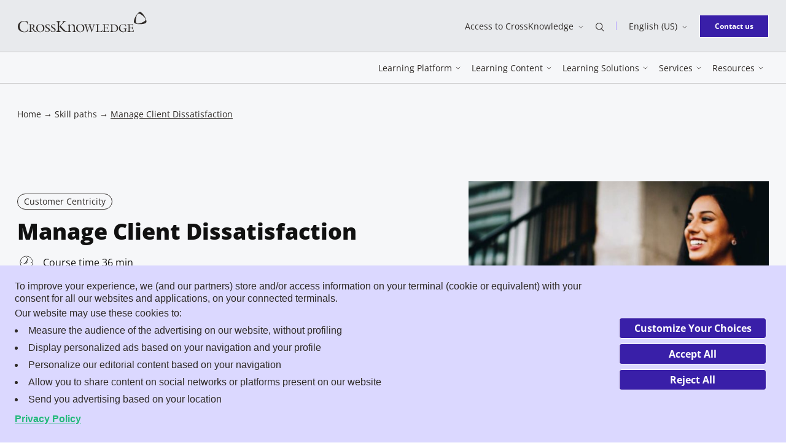

--- FILE ---
content_type: text/html; charset=UTF-8
request_url: https://www.crossknowledge.com/skill-paths/manage-client-dissatisfaction/
body_size: 30968
content:
<!DOCTYPE html>
<html class="no-js" lang="en-US">
<head>
	<meta charset="UTF-8" />
	<meta http-equiv="Content-Type" content="text/html; charset=UTF-8" />
	<meta name="viewport" content="width=device-width, initial-scale=1" />
	<meta http-equiv="x-ua-compatible" content="ie=edge">

			<script data-minify="1" type="text/javascript" async src="https://www.crossknowledge.com/wp-content/cache/min/1/169upxUPuHv6N6nj6/f6e16d93-59a8-4120-8488-79de87f6780f/osano.js?ver=1764263082"></script>
		<meta name='robots' content='index, follow, max-image-preview:large, max-snippet:-1, max-video-preview:-1' />
	<style>img:is([sizes="auto" i], [sizes^="auto," i]) { contain-intrinsic-size: 3000px 1500px }</style>
	<link rel="alternate" href="https://www.crossknowledge.com/skill-paths/manage-client-dissatisfaction/" hreflang="en" />
<link rel="alternate" href="https://www.crossknowledge.com/fr/skill-paths/gerer-linsatisfaction-des-clients/" hreflang="fr" />
<link rel="alternate" href="https://www.crossknowledge.com/de/skill-paths/der-umgang-mit-unzufriedenen-kundinnen/" hreflang="de" />
<link rel="alternate" href="https://www.crossknowledge.com/pt/skill-paths/gerenciar-a-insatisfacao-dos-clientes/" hreflang="pt" />

<!-- Google Tag Manager for WordPress by gtm4wp.com -->
<script data-cfasync="false" data-pagespeed-no-defer>
	var gtm4wp_datalayer_name = "dataLayer";
	var dataLayer = dataLayer || [];
</script>
<!-- End Google Tag Manager for WordPress by gtm4wp.com -->
	<title>Manage Client Dissatisfaction - CrossKnowledge Skill Path</title>
<style id="rocket-critical-css">.wp-block-button__link{box-sizing:border-box;display:inline-block;text-align:center;word-break:break-word}.wp-block-buttons>.wp-block-button.has-custom-font-size .wp-block-button__link{font-size:inherit}.wp-block-button.is-style-outline>.wp-block-button__link{border:2px solid;padding:.667em 1.333em}.wp-block-buttons>.wp-block-button{display:inline-block;margin:0}.wp-block-columns{align-items:normal!important;box-sizing:border-box;display:flex;flex-wrap:wrap!important}@media (min-width:782px){.wp-block-columns{flex-wrap:nowrap!important}}@media (max-width:781px){.wp-block-columns:not(.is-not-stacked-on-mobile)>.wp-block-column{flex-basis:100%!important}}@media (min-width:782px){.wp-block-columns:not(.is-not-stacked-on-mobile)>.wp-block-column{flex-basis:0;flex-grow:1}.wp-block-columns:not(.is-not-stacked-on-mobile)>.wp-block-column[style*=flex-basis]{flex-grow:0}}.wp-block-column{flex-grow:1;min-width:0;overflow-wrap:break-word;word-break:break-word}ul{box-sizing:border-box}.is-small-text{font-size:.875em}.wp-block-spacer{clear:both}.entry-content{counter-reset:footnotes}:root{--wp--preset--font-size--normal:16px;--wp--preset--font-size--huge:42px}@font-face{font-display:swap;font-family:Open Sans;font-stretch:normal;font-style:normal;font-weight:300;src:url(https://www.crossknowledge.com/wp-content/themes/crossknowledge/dist/assets/c4d56a65291faa29cd8d.woff2) format("woff2")}@font-face{font-display:swap;font-family:Open Sans;font-stretch:normal;font-style:italic;font-weight:300;src:url(https://www.crossknowledge.com/wp-content/themes/crossknowledge/dist/assets/10c4143bdea29ed02ad1.woff2) format("woff2")}@font-face{font-display:swap;font-family:Open Sans;font-stretch:normal;font-style:normal;font-weight:400;src:url(https://www.crossknowledge.com/wp-content/themes/crossknowledge/dist/assets/a2d02404d087c7c068d4.woff2) format("woff2")}@font-face{font-display:swap;font-family:Open Sans;font-stretch:normal;font-style:italic;font-weight:400;src:url(https://www.crossknowledge.com/wp-content/themes/crossknowledge/dist/assets/e237a3ae4d5c09be325c.woff2) format("woff2")}@font-face{font-display:swap;font-family:Open Sans;font-stretch:normal;font-style:normal;font-weight:600;src:url(https://www.crossknowledge.com/wp-content/themes/crossknowledge/dist/assets/87da65d8301dc2218555.woff2) format("woff2")}@font-face{font-display:swap;font-family:Open Sans;font-stretch:normal;font-style:normal;font-weight:700;src:url(https://www.crossknowledge.com/wp-content/themes/crossknowledge/dist/assets/166dc5efb248e5752096.woff2) format("woff2")}@font-face{font-display:swap;font-family:Open Sans;font-stretch:normal;font-style:normal;font-weight:800;src:url(https://www.crossknowledge.com/wp-content/themes/crossknowledge/dist/assets/7d3e609633bf25c3f8a2.woff2) format("woff2")}@font-face{font-display:swap;font-family:"Source Serif Pro";font-stretch:normal;font-style:normal;font-weight:300;src:url(https://www.crossknowledge.com/wp-content/themes/crossknowledge/dist/assets/acc33c10091b88bf3690.woff2) format("woff2")}@font-face{font-display:swap;font-family:"Source Serif Pro";font-stretch:normal;font-style:normal;font-weight:600;src:url(https://www.crossknowledge.com/wp-content/themes/crossknowledge/dist/assets/a797401e58153c98df53.woff2) format("woff2")}@font-face{font-display:swap;font-family:"Source Serif Pro";font-stretch:normal;font-style:normal;font-weight:700;src:url(https://www.crossknowledge.com/wp-content/themes/crossknowledge/dist/assets/6678842686f1e5622572.woff2) format("woff2")}:root{--global--color-primary:#111;--global--color-background:#fff;--heading--color-primary:#1e1e1e;--figcaption--color-primary:#606060;--global--font-primary:Open Sans,sans-serif;--heading--font-family:Open Sans,sans-serif;--heading--font-family-h2:Source Serif Pro,sans-serif;--global--font-size-base:1rem;--global--font-size-xs:0.75rem;--global--font-size-sm:0.875rem;--global--font-size-md:1rem;--global--font-size-lg:1.125rem;--global--font-size-xl:2.25rem;--global--font-size-xxl:3rem;--global--font-size-xxxl:3.5rem;--heading--font-size-h1:2.625rem;--heading--font-size-h2:2.375rem;--heading--font-size-h3:1.75rem;--heading--font-size-h4:1.625rem;--heading--font-size-h5:1.375rem;--heading--font-size-h6:1.125rem;--paragraph--font-size-introduction:1rem;--blockquote--font-size:2rem;--global--line-height:1.75;--heading--line-height-h1:1.23;--heading--line-height-h2:1.26;--heading--line-height-h3:1.2;--heading--line-height-h4:1.46;--heading--line-height-h5:1.18;--heading--line-height-h6:1.44;--paragraph--line-height-introduction:1.625;--blockquote--line-height:1.44;--global--spacing-unit:1.25rem;--global--spacing-measure:unset;--global--spacing-horizontal:1.875rem;--global--spacing-vertical:1.75rem}.sr-only{height:.0625rem!important;margin:-.0625rem!important;overflow:hidden!important;padding:0!important;position:absolute;width:.0625rem!important;clip:rect(.0625rem,.0625rem,.0625rem,.0625rem)!important;border:0!important;-webkit-clip-path:inset(50%)!important;clip-path:inset(50%)!important;white-space:nowrap!important}html{line-height:1.15;-webkit-text-size-adjust:100%}body{margin:0}main{display:block}h1{font-size:2em;margin:.67em 0}a{background-color:transparent;text-decoration-thickness:.0625rem}img{border-style:none}button,input{font-family:inherit;font-size:100%;line-height:1.15;margin:0}button,input{overflow:visible}button{text-transform:none}[type=button],[type=submit],button{-webkit-appearance:button}[type=button]::-moz-focus-inner,[type=submit]::-moz-focus-inner,button::-moz-focus-inner{border-style:none;padding:0}[type=button]:-moz-focusring,[type=submit]:-moz-focusring,button:-moz-focusring{outline:.0625rem dotted ButtonText}[type=search]{-webkit-appearance:textfield;outline-offset:-.125rem}[type=search]::-webkit-search-decoration{-webkit-appearance:none}::-webkit-file-upload-button{-webkit-appearance:button;font:inherit}[hidden]{display:none}:root{--responsive--aligndefault-width:calc(100vw - 3.5rem);--responsive--alignwide-width:calc(100vw - 3.5rem);--responsive--alignfull-width:100%}.container{margin-left:auto;margin-right:auto;max-width:calc(100% - 3.5rem);padding:0;width:80.1875rem}.row{display:-webkit-box;display:-ms-flexbox;display:flex;-ms-flex-wrap:wrap;flex-wrap:wrap}.row--jc-end{-webkit-box-pack:end;-ms-flex-pack:end;justify-content:flex-end}.row--jc-space-between{-webkit-box-pack:justify;-ms-flex-pack:justify;justify-content:space-between}.row--ai-center{-webkit-box-align:center;-ms-flex-align:center;align-items:center}.entry-content>:not(.wp-block-spacer){margin-bottom:2.34375rem;margin-bottom:calc(var(--global--spacing-horizontal)*1.25);margin-top:2.34375rem;margin-top:calc(var(--global--spacing-horizontal)*1.25)}.entry-content>:not(.wp-block-spacer):first-child{margin-top:0}.icon{display:inline-block;height:1rem;vertical-align:middle;width:1rem;fill:currentColor}body,form,h1,h2,h3,html,li,p,ul{margin:0;padding:0;-moz-osx-font-smoothing:grayscale;-webkit-font-smoothing:antialiased}html{-webkit-box-sizing:border-box;box-sizing:border-box;font-family:var(--global--font-secondary);line-height:var(--global--line-height-body)}*,:after,:before{-webkit-box-sizing:inherit;box-sizing:inherit}body{background-color:#fff;background-color:var(--global--color-background);color:#111;color:var(--global--color-primary);font-family:Open Sans,sans-serif;font-family:var(--global--font-primary);font-size:1rem;font-size:var(--global--font-size-base);font-weight:400;text-align:left}input[type=search]{-webkit-appearance:none;-moz-appearance:none;appearance:none;background:#f2f2f2;border:.0625rem solid #505050;border-radius:0;-webkit-box-sizing:border-box;box-sizing:border-box;color:#2f2b28;font-family:Open Sans,sans-serif;line-height:1;padding:1rem;width:100%}input[type=search]::-webkit-input-placeholder{color:#b2aaa4}input[type=search]::-moz-placeholder{color:#b2aaa4}input[type=search]:-ms-input-placeholder{color:#b2aaa4}input[type=search]::-ms-input-placeholder{color:#b2aaa4}label{display:inline-block;font-weight:700}a:not([class]){color:#111;color:var(--global--color-primary);-webkit-text-decoration:underline;text-decoration:underline}.entry-content:not(:empty){padding:5rem 0}.alignwide{margin-left:auto;margin-right:auto;max-width:calc(100vw - 3.5rem);max-width:var(--responsive--alignwide-width)}.wp-block-button .wp-block-button__link{-webkit-appearance:none;-moz-appearance:none;appearance:none;background-color:#391fa8;border:.0625rem solid transparent;border-radius:0;color:#fff;display:inline-block;font-family:Open Sans,sans-serif;font-size:.875rem;font-weight:700;line-height:1.75;overflow:hidden;padding:.5625rem 1.125rem;text-align:center;vertical-align:middle}button{-webkit-appearance:none;-moz-appearance:none;appearance:none;background-color:#391fa8;border:.0625rem solid transparent;border-radius:0;color:#fff;display:inline-block;font-family:Open Sans,sans-serif;font-size:.875rem;font-weight:700;line-height:1.75;overflow:hidden;padding:.5625rem 1.125rem;text-align:center;vertical-align:middle}.wp-block-button:not(.is-style-label) .wp-block-button__link,button{overflow:hidden;position:relative;z-index:1}.wp-block-button:not(.is-style-label) .wp-block-button__link:before,button:before{content:"";display:block;speak:none;background-color:#391fa8;border-radius:50%;left:50%;opacity:0;padding-bottom:0;position:absolute;top:50%;-webkit-transform:translate3d(-50%,-50%,0);transform:translate3d(-50%,-50%,0);width:0;z-index:-1}.wp-block-button:not(.is-style-label) .wp-block-button__link:not(.has-background),button:not(.has-background){border-color:#fff}.wp-block-button:not(.is-style-label) .wp-block-button__link.has-purple-dark-color[class]{border-color:#391fa8;color:#391fa8}.wp-block-button:not(.is-style-label) .wp-block-button__link.has-purple-dark-color[class]:before{background-color:#391fa8}.wp-block-button:not(.is-style-label) .wp-block-button__link.has-white-background-color[class]{background-color:#fff}button.button--text{-webkit-appearance:none;-moz-appearance:none;appearance:none;background-color:transparent;border:none;border-radius:0;color:inherit;font-family:Open Sans,sans-serif;font-size:inherit;font-weight:400;padding:0;vertical-align:middle}button.button--text:before{display:none}.wp-block-buttons{display:-webkit-box;display:-ms-flexbox;display:flex;gap:1.25rem}.wp-block-button.has-custom-font-size .wp-block-button__link,.wp-block-buttons>.wp-block-button.has-custom-font-size .wp-block-button__link{font-size:inherit}.wp-block-button.is-style-outline .wp-block-button__link{border:.0625rem solid}.wp-block-button.has-extra-small-font-size .wp-block-button__link{padding:.4375rem 1.5rem}.wp-block-columns:not(.alignwide):not(.alignfull){clear:both}.wp-block-columns .wp-block-column>*{margin-bottom:1.155rem;margin-bottom:calc(var(--global--spacing-vertical)*.66);margin-top:1.155rem;margin-top:calc(var(--global--spacing-vertical)*.66)}.wp-block-columns .wp-block-column>:first-child{margin-top:0}.wp-block-columns .wp-block-column:last-child,.wp-block-columns .wp-block-column>:last-child{margin-bottom:0}h1,h2,h3{clear:both;color:#1e1e1e;color:var(--heading--color-primary)}h1{font-size:2.625rem;font-size:var(--heading--font-size-h1);line-height:1.23;line-height:var(--heading--line-height-h1)}h1,h2{font-family:Open Sans,sans-serif;font-family:var(--heading--font-family)}h2{font-family:Source Serif Pro,sans-serif;font-family:var(--heading--font-family-h2);font-size:2.375rem;font-size:var(--heading--font-size-h2);font-weight:400;line-height:1.26;line-height:var(--heading--line-height-h2)}h3{font-size:1.75rem;font-size:var(--heading--font-size-h3);line-height:1.2;line-height:var(--heading--line-height-h3)}h3{font-family:Open Sans,sans-serif;font-family:var(--heading--font-family)}ul{list-style-type:square}p{line-height:1.75;line-height:var(--global--line-height)}p.is-style-introduction{font-family:"Source Serif Pro",sans-serif;font-size:1rem;font-size:var(--paragraph--font-size-introduction);font-weight:600;line-height:1.625;line-height:var(--paragraph--line-height-introduction)}:root .has-extra-small-font-size{font-size:.75rem;font-size:var(--global--font-size-xs)}:root .is-small-text{font-size:.875rem;font-size:var(--global--font-size-sm)}.header{background-color:#fff;color:#2f2b28;left:0;padding:1.25rem 0;position:fixed;right:0;top:0;z-index:9999}.header a{color:inherit;-webkit-text-decoration:none;text-decoration:none}.header__topbar{display:none}.header__logo .icon{height:1.625rem;width:9.625rem}.header__login-mobile{font-size:.75rem;line-height:1.66}.header__nav-button{-webkit-box-ordinal-group:3;-ms-flex-order:2;height:2rem;order:2;width:2rem}.header__nav-button>span:not(.sr-only){background-color:currentColor;display:block;height:.0625rem;position:relative;width:100%}.header__nav-button>span:not(.sr-only):after,.header__nav-button>span:not(.sr-only):before{content:"";display:block;speak:none;background-color:currentColor;height:.0625rem;left:0;position:absolute;width:100%}.header__nav-button>span:not(.sr-only):before{top:-.4375rem}.header__nav-button>span:not(.sr-only):after{top:.4375rem}.header:not(.header--sticky){background-color:#f6f7f9}.navigation{background-color:#fff;bottom:0;left:0;max-width:30rem;padding:.625rem 0 1.875rem;position:fixed;top:4.5rem;width:100vw}.navigation:before{content:"";display:block;speak:none;background-color:hsla(0,0%,7%,.1);bottom:0;opacity:1;position:absolute;right:30rem;top:0;-ms-touch-action:none;touch-action:none;width:calc(100vw - 30rem)}.navigation a{color:#111}.navigation__menu,.navigation__searchbar{width:100%}.navigation__menu>ul{list-style:none}.navigation__menu>ul>li{background-image:url(https://www.crossknowledge.com/wp-content/themes/crossknowledge/dist/assets/a60e353e2d5bac13fd37.svg);background-position:100% 50%;background-repeat:no-repeat;background-size:.375rem .75rem;border-bottom:.0625rem solid #b09aff}.navigation__menu>ul>li:first-of-type{border-top:.0625rem solid #b09aff}.navigation__menu>ul>li>a{display:block;font-size:.875rem;padding:1.25rem 0 .875rem}.navigation__menu>ul .sub-menu{padding:1.25rem 0 2.5rem}.navigation__footer{bottom:1.875rem;left:0;position:absolute;right:0}.navigation__footer .wp-block-button__link{padding-left:1.125rem;padding-right:1.125rem}.navigation__footer .lang-switcher__list{bottom:1.875rem;left:0;right:auto}.hero{--header-height:4.5rem;background-color:#f6f7f9;position:relative}.hero__left,.hero__right{width:100%}.hero__thumbnail img{display:block;width:100%}.hero__title{color:inherit;font-weight:800}.hero__meta{margin-bottom:.875rem}.hero__description{margin-top:1.25rem}.hero__description p{font-size:.875rem;line-height:1.25rem}.hero__description a{color:inherit}.hero__back{display:-webkit-box;display:-ms-flexbox;display:flex;-webkit-box-align:center;-ms-flex-align:center;align-items:center;margin-top:.875rem}.hero__back a{color:#391fa8;-webkit-text-decoration:none;text-decoration:none}.hero__back .icon{color:#391fa8;height:.625rem;margin-right:.75rem;width:1.3125rem}.hero--skill-path{padding:0 0 3.75rem}.hero--skill-path .hero__title{font-family:Open Sans,sans-serif;font-family:var(--heading--font-family);font-size:1.75rem;font-size:var(--heading--font-size-h3);line-height:1.2;line-height:var(--heading--line-height-h3);margin-bottom:.875rem}.hero--skill-path .hero__description{margin-top:0}.hero--skill-path .hero__description span{font-size:1rem}.hero--skill-path .hero__meta{-ms-flex-wrap:wrap;flex-wrap:wrap}.hero--skill-path .hero__duration,.hero--skill-path .hero__meta{display:-webkit-box;display:-ms-flexbox;display:flex;-webkit-box-align:center;-ms-flex-align:center;align-items:center;margin-top:1.25rem}.hero--skill-path .hero__duration{margin-bottom:.3125rem;position:relative;width:100%}.hero--skill-path .hero__duration .icon{height:1.875rem;margin-right:.75rem;width:1.875rem}.hero--skill-path .hero__back{margin-top:1.75rem}.searchform{margin-bottom:2.5rem;position:relative}.searchform[aria-hidden=true]{display:none}.searchform input[type=search]{background-color:#f9f0f0;background-image:url(https://www.crossknowledge.com/wp-content/themes/crossknowledge/dist/assets/54d1cfe57e8cf77e260c.svg);background-position:.25rem 50%;background-repeat:no-repeat;background-size:1.875rem;border:.0625rem solid #f1b9ad;border-radius:.25rem;height:2.75rem;padding-left:2.5rem}.searchform input[type=search]::-webkit-input-placeholder{color:#111;font-size:.75rem}.searchform input[type=search]::-moz-placeholder{color:#111;font-size:.75rem}.searchform input[type=search]:-ms-input-placeholder{color:#111;font-size:.75rem}.searchform input[type=search]::-ms-input-placeholder{color:#111;font-size:.75rem}.searchform input[type=search]::-webkit-search-cancel-button{display:none}.searchform__button{border:none;border-bottom-right-radius:.25rem;border-top-right-radius:.25rem;bottom:0;opacity:0;padding:0 1.25rem;position:absolute;right:0;top:0}.searchform__button:before{display:none}.header .sub-menu{background:#fff;opacity:0;position:absolute;z-index:1}.lang-switcher{position:relative}.lang-switcher .icon-chevron-down{height:.5rem;margin-left:.5rem;width:.5rem}.lang-switcher__list{background-color:#dbd8ff;border-top:.125rem solid #391fa8;color:#391fa8;display:none;list-style:none;margin-top:.625rem;padding:.875rem;position:absolute;right:-.3125rem;z-index:2}.lang-switcher__list li{white-space:nowrap}.lang-switcher__list li:not(:last-of-type){margin-bottom:.75rem}.lang-switcher__list a{color:inherit}.card__title{font-family:Open Sans,sans-serif;font-family:var(--heading--font-family);font-size:1.125rem;font-size:var(--heading--font-size-h6);line-height:1.44;line-height:var(--heading--line-height-h6)}.label{border:.0625rem solid #2f2b28;border-radius:1.25rem;display:inline-block;line-height:1.5rem;max-width:100%;overflow:hidden;padding:0 .625rem;text-overflow:ellipsis;white-space:nowrap}.breadcrumb,.label{color:#2f2b28;font-size:.875rem}.breadcrumb a{color:inherit;-webkit-text-decoration:none;text-decoration:none}.breadcrumb .breadcrumb_last{-webkit-text-decoration:underline;text-decoration:underline}.megamenu__grid{color:#111}.module-menu-list{grid-area:menulist}.module-menu-list__wrapper{padding:1.25rem 0}.module-menu-list__ul{list-style:none}.module-menu-list .menu-item,.module-menu-list .menu-item a{color:#111}.module-menu-list .menu-item{margin:0}.module-menu-list .menu-item p{-webkit-box-flex:1;-ms-flex:1;flex:1}.module-menu-list .module-menu-list__ul--noicons{padding:.9375rem 0}.module-menu-list .module-menu-list__ul--noicons .menu-item{margin-bottom:.375rem}.module-menu-list .menu-item.menu-item-has-icon{display:-webkit-box;display:-ms-flexbox;display:flex;padding:.9375rem 0}.module-menu-list .menu-item.menu-item-has-icon .icon{height:1.25rem;margin-right:1.25rem;width:1.25rem}.module-menu-list .menu-item.menu-item-has-icon p{line-height:1.42}.module-menu-list .menu-item.menu-item-has-icon p span{display:none}.module-menu-list .menu-item a{font-size:.875rem;font-weight:600;line-height:1.42}.module-menu-list .menu-item.menu-item-highlight,.module-menu-list .menu-item.menu-item-highlight a{color:#391fa8}.module-push{display:none}.module-topbar{display:-webkit-box;display:-ms-flexbox;display:flex;grid-area:topbar;-webkit-box-align:center;-ms-flex-align:center;align-items:center;background:#f9f0f0;padding:.625rem}.module-topbar .icon{background:#f1b9ad;color:#000;height:1.5625rem;margin-right:.9375rem;width:1.5625rem}.module-topbar a{color:#111;font-size:1rem;font-weight:800}.module-topbar a:after{color:#111;content:"→";font-family:"Source Serif Pro",sans-serif;font-size:1em;font-weight:400;line-height:1;position:absolute;right:1.25rem;top:1.125rem}.module-topbar p{display:none}.module-cta{grid-area:cta}.lazyload{background:#111;opacity:0}.lazyloaded{opacity:1}[data-seo-container]{position:relative}[data-seo-container] [data-seo-target]:before{content:"";display:block;speak:none;bottom:0;left:0;position:absolute;right:0;top:0}.has-purple-dark-color[class]{color:#391fa8}.has-blue-light-background-color[class]{background-color:#c4ecea}.has-white-background-color[class]{background-color:#fff}.has-background h3{color:currentColor}@media screen and (min-width:734px){:root{--responsive--aligndefault-width:42.375rem}}@media screen and (min-width:48em){.wp-block-button .wp-block-button__link,button{font-size:1rem;padding:.5625rem 2.5625rem}.hero__description{margin-top:1.5rem}.hero__description p{font-size:1rem;line-height:1.625rem}.hero--skill-path .hero__left,.hero--skill-path .hero__right{width:48.5576923077%}.hero--skill-path .breadcrumb{margin-bottom:6.25rem}.hero--skill-path{padding:0 0 6.25rem}.hero--skill-path .hero__duration{margin-top:0;width:auto}}@media screen and (min-width:1024px){:root{--heading--font-size-h1:3.5rem;--heading--font-size-h2:3rem;--heading--font-size-h3:2.25rem;--heading--font-size-h4:2rem;--heading--font-size-h5:1.5rem;--paragraph--font-size-introduction:1.125rem;--heading--line-height-h1:1.25;--heading--line-height-h2:1.33;--heading--line-height-h3:1.2;--heading--line-height-h4:1.43;--heading--line-height-h5:1.2;--paragraph--line-height-introduction:1.6;--global--spacing-vertical:2.25rem}}@media screen and (min-width:64em){.container{padding:0}.row--row-md{-webkit-box-orient:horizontal;-webkit-box-direction:normal;-ms-flex-direction:row;flex-direction:row}.row--jc-end-md{-webkit-box-pack:end;-ms-flex-pack:end;justify-content:flex-end}.header{background-color:#f6f7f9;padding:0;position:static;top:0}.header__main{border-bottom:.0625rem solid #c6c6c6;border-top:.0625rem solid #c6c6c6;padding:.875rem 0;position:relative}.header__main .navigation__searchbar{background-color:#f6f7f9;left:50%;position:absolute;top:100%;-webkit-transform:translate3d(-50%,0,0);transform:translate3d(-50%,0,0);width:100%;z-index:1}.header__main .navigation__searchbar .searchform{margin:auto;max-width:80.1875rem;width:100%}.header__main .header__logo,.header__nav .navigation__footer,.header__nav-button{display:none}.header__topbar{background-color:#e8eaed;display:block;font-size:.875rem;padding:1.125rem 0}.header__topbar a:not(.header__logo-link):not(.wp-block-button__link),.header__topbar button{display:inline-block;line-height:1.71;overflow:visible;position:relative}.header__topbar a:not(.header__logo-link):not(.wp-block-button__link):after,.header__topbar button:after{content:"";display:block;speak:none;background-color:#391fa8;-webkit-clip-path:polygon(0 0,0 100%,0 100%,0 0,100% 0,100% 100%,0 100%,0 100%,100% 100%,100% 0);clip-path:polygon(0 0,0 100%,0 100%,0 0,100% 0,100% 100%,0 100%,0 100%,100% 100%,100% 0);height:.0625rem;left:0;position:absolute;top:100%;-webkit-transform-origin:50% 100%;transform-origin:50% 100%;width:100%}.header__topbar-item{padding:0 1.25rem;position:relative}.header__topbar-item--has-separator:after{content:"";display:block;speak:none;background-color:#b09aff;height:.875rem;position:absolute;right:0;top:50%;-webkit-transform:translate3d(0,-50%,0);transform:translate3d(0,-50%,0);width:.0625rem}.header__topbar-item .icon:not(.icon-chevron-down){height:.875rem;width:.875rem}.header__logo{margin-bottom:.75rem}.header__logo .icon{height:2.25rem;width:13.25rem}.header__login-mobile{display:none}.navigation{background-color:transparent;max-width:none;padding:0;position:static;-webkit-transform:none;transform:none;width:auto}.navigation:before{display:none}.navigation a{color:inherit}.navigation .container{max-width:none;width:auto}.navigation__menu,.navigation__searchbar{width:auto}.navigation__menu>ul{display:-webkit-box;display:-ms-flexbox;display:flex}.navigation__menu>ul>li,.navigation__menu>ul>li:first-of-type{border:none}.navigation__menu>ul>li{background-image:none;margin:0 .5625rem}.navigation__menu>ul>li>a{background-image:none;display:inline-block;overflow:visible;padding:0;position:relative}.navigation__menu>ul>li>a:after{content:"";display:block;speak:none;background-color:#391fa8;-webkit-clip-path:polygon(0 0,0 100%,0 100%,0 0,100% 0,100% 100%,0 100%,0 100%,100% 100%,100% 0);clip-path:polygon(0 0,0 100%,0 100%,0 0,100% 0,100% 100%,0 100%,0 100%,100% 100%,100% 0);height:.0625rem;left:0;position:absolute;top:100%;-webkit-transform-origin:50% 100%;transform-origin:50% 100%;width:100%}.navigation__menu>ul>li.menu-item-has-children{background-size:.5rem .25rem}.navigation__menu>ul>li.menu-item-has-children>a{background-image:url(https://www.crossknowledge.com/wp-content/themes/crossknowledge/dist/assets/afd6356419a3078f54c0.svg);background-position:100% 50%;background-repeat:no-repeat;background-size:.5rem;padding:0 .875rem 0 0}.navigation__menu>ul .sub-menu:after{background:hsla(0,0%,7%,.1);content:"";display:block;height:calc(100vh - 100% - 8rem);position:absolute;top:100%;width:100%;z-index:-1}.navigation__footer{margin-left:1.25rem;position:static}.navigation__footer .lang-switcher{display:none}.hero{--header-height:8.4375rem}.hero--skill-path .breadcrumb{padding-top:2.5rem}.hero--skill-path .hero__right{margin-left:11.4583333333%;width:39.983974359%}.searchform{display:-webkit-box;display:-ms-flexbox;display:flex;-webkit-box-align:center;-ms-flex-align:center;align-items:center;border-top:.0625rem solid #c6c6c6}.searchform input[type=search]{background-color:transparent;background-position:0 50%;background-size:2rem;border:none;height:5rem}.searchform input[type=search]::-webkit-input-placeholder{font-size:.875rem}.searchform input[type=search]::-moz-placeholder{font-size:.875rem}.searchform input[type=search]:-ms-input-placeholder{font-size:.875rem}.searchform input[type=search]::-ms-input-placeholder{font-size:.875rem}.searchform__button{background-color:#391fa8;border-radius:0;color:#fff;height:2.5rem;min-width:13.375rem;position:static}.searchform .searchform__close{color:#391fa8;width:6.75rem}.searchform .searchform__close .icon{height:.5rem;margin-left:.5rem;width:.5rem}.menu__back{display:none}.header .sub-menu{left:0;position:absolute;right:0;top:100%;-webkit-transform:translateY(-62.5rem);transform:translateY(-62.5rem);z-index:50}.header .sub-menu .megamenu__grid{opacity:0}.megamenu__grid{display:grid;grid-template-areas:"topbar push" "menulist push" "cta push";grid-template-columns:auto minmax(14.375rem,26.875rem);grid-template-rows:3.125rem auto 3.125rem;margin-left:auto;margin-right:auto;max-width:calc(100% - 3.5rem);padding:0;width:80.1875rem}.module-menu-list__wrapper{display:-webkit-box;display:-ms-flexbox;display:flex}.module-menu-list .menu-item{padding-left:3.75rem}.module-menu-list__col{width:50%}.module-menu-list .menu-item.menu-item-has-icon{padding:.9375rem 0}.module-menu-list .menu-item.menu-item-has-icon .icon{height:1.875rem;margin-right:1.875rem;width:1.875rem}.module-menu-list .menu-item.menu-item-has-icon p{margin:0}.module-menu-list .menu-item.menu-item-has-icon p span{color:#2f2b28;display:block;font-size:.75rem}.module-push{border-left:.125rem solid #eff0f0;display:block;grid-area:push;margin-left:3.75rem;padding-left:3.75rem}.module-push__title{font-family:"Source Serif Pro",sans-serif;font-size:1em;font-size:.75rem;letter-spacing:.05375rem;margin:0;padding:1rem 0;text-transform:uppercase}.module-push__card{margin-bottom:1.25rem}.module-push .card__title{font-size:.875rem;font-weight:700;margin:.875rem 0}.module-push .card__thumbnail{position:relative}.module-push .card__thumbnail:before{content:"";display:block;padding-bottom:57.8571428571%}.module-push .card__thumbnail .lazyload{height:0}.module-push .card__thumbnail picture{height:100%;left:0;position:absolute;top:0;width:100%}.module-push .card__thumbnail img{display:block;height:100%;width:100%}.module-push__card--ebook{background:#391fa8;background-image:url(https://www.crossknowledge.com/wp-content/themes/crossknowledge/dist/assets/62275c2d0aa2bba2f8c3.svg);background-position:bottom;background-repeat:no-repeat;background-size:100% auto;color:#fff;min-height:14.125rem;padding:1.5rem}.module-push__card--ebook .card__title{font-size:1.125rem;font-weight:400}.module-push__card--ebook .label{border-color:#fff;color:#fff}.module-topbar .icon{height:1.875rem;margin-right:1.25rem;width:1.875rem}.module-topbar p{border-left:.0625rem solid #f1b9ad;color:#2f2b28;display:block;font-size:.75rem;margin:.375rem 0 .375rem 1.25rem;padding:0 0 0 .8125rem}.module-topbar a:after{display:none}.module-cta .wp-block-buttons{margin-left:2.125rem}}@media screen and (max-width:63.9375em){.row--row-md{-webkit-box-orient:vertical;-webkit-box-direction:normal;-ms-flex-direction:column;flex-direction:column}.wp-block-columns .wp-block-column{-ms-flex-preferred-size:100%!important;flex-basis:100%!important;margin-bottom:1.875rem;margin-bottom:var(--global--spacing-horizontal);margin-left:0}.wp-block-columns .wp-block-column:empty{display:none}.searchform__button{background-color:#f1b9ad;color:#111}.searchform__close{display:none}.header{overflow-x:hidden}.header .sub-menu{bottom:0;left:0;overflow:auto;padding:0 1.75rem 4.6875rem!important;right:0;top:0;-webkit-transform:translateX(130%);transform:translateX(130%)}.menu__back{color:#391fa8!important;display:block;font-size:.875rem;margin-bottom:1.25rem}.menu__back:before{color:#391fa8;content:"←";display:inline-block;font-family:"Source Serif Pro",sans-serif;font-size:1.1em;font-weight:400;line-height:1;margin-right:.5em}body:not(.home){padding-top:5rem}}@media screen and (max-width:47.9375em){.wp-block-buttons{-webkit-box-orient:vertical;-webkit-box-direction:normal;-ms-flex-direction:column;flex-direction:column}.hero--skill-path .hero__left{-webkit-box-ordinal-group:2;-ms-flex-order:1;order:1}.lang-switcher{font-size:.75rem;line-height:1.66}.breadcrumb{display:none}}</style>
	<meta name="description" content="The expectations of clients who complain and how to identify and respond to them. A CrossKnowledge Skill Path created by Jacques Horovitz" />
	<link rel="canonical" href="https://www.crossknowledge.com/skill-paths/manage-client-dissatisfaction/" />
	<meta property="og:locale" content="en_US" />
	<meta property="og:locale:alternate" content="fr_FR" />
	<meta property="og:locale:alternate" content="de_DE" />
	<meta property="og:locale:alternate" content="pt_PT" />
	<meta property="og:type" content="article" />
	<meta property="og:title" content="Manage Client Dissatisfaction: The expectations of clients who complain and how to identify and respond to them" />
	<meta property="og:description" content="The expectations of clients who complain and how to identify and respond to them. A CrossKnowledge Skill Path created by Jacques Horovitz" />
	<meta property="og:url" content="https://www.crossknowledge.com/skill-paths/manage-client-dissatisfaction/" />
	<meta property="og:site_name" content="CrossKnowledge" />
	<meta property="article:publisher" content="https://www.facebook.com/CrossKnowledge/" />
	<meta property="article:modified_time" content="2022-01-04T13:43:31+00:00" />
	<meta property="og:image" content="https://www.crossknowledge.com/wp-content/uploads/2021/12/handle-unhappy-client-with-empathy.jpg" />
	<meta property="og:image:width" content="1200" />
	<meta property="og:image:height" content="901" />
	<meta property="og:image:type" content="image/jpeg" />
	<meta name="twitter:card" content="summary_large_image" />
	<meta name="twitter:title" content="Manage Client Dissatisfaction" />
	<meta name="twitter:site" content="@crossknowledge" />
	<meta name="twitter:label1" content="Est. reading time" />
	<meta name="twitter:data1" content="1 minute" />
	<script type="application/ld+json" class="yoast-schema-graph">{"@context":"https://schema.org","@graph":[{"@type":"WebPage","@id":"https://www.crossknowledge.com/skill-paths/manage-client-dissatisfaction/","url":"https://www.crossknowledge.com/skill-paths/manage-client-dissatisfaction/","name":"Manage Client Dissatisfaction - CrossKnowledge Skill Path","isPartOf":{"@id":"https://www.crossknowledge.com/#website"},"primaryImageOfPage":{"@id":"https://www.crossknowledge.com/skill-paths/manage-client-dissatisfaction/#primaryimage"},"image":{"@id":"https://www.crossknowledge.com/skill-paths/manage-client-dissatisfaction/#primaryimage"},"thumbnailUrl":"https://www.crossknowledge.com/wp-content/uploads/2021/12/handle-unhappy-client-with-empathy.jpg","datePublished":"2021-12-08T15:39:54+00:00","dateModified":"2022-01-04T13:43:31+00:00","description":"The expectations of clients who complain and how to identify and respond to them. A CrossKnowledge Skill Path created by Jacques Horovitz","breadcrumb":{"@id":"https://www.crossknowledge.com/skill-paths/manage-client-dissatisfaction/#breadcrumb"},"inLanguage":"en-US","potentialAction":[{"@type":"ReadAction","target":["https://www.crossknowledge.com/skill-paths/manage-client-dissatisfaction/"]}]},{"@type":"ImageObject","inLanguage":"en-US","@id":"https://www.crossknowledge.com/skill-paths/manage-client-dissatisfaction/#primaryimage","url":"https://www.crossknowledge.com/wp-content/uploads/2021/12/handle-unhappy-client-with-empathy.jpg","contentUrl":"https://www.crossknowledge.com/wp-content/uploads/2021/12/handle-unhappy-client-with-empathy.jpg","width":1200,"height":901,"caption":"Handle Unhappy Clients with Empathy"},{"@type":"BreadcrumbList","@id":"https://www.crossknowledge.com/skill-paths/manage-client-dissatisfaction/#breadcrumb","itemListElement":[{"@type":"ListItem","position":1,"name":"Home","item":"https://www.crossknowledge.com/"},{"@type":"ListItem","position":2,"name":"Skill paths","item":"https://www.crossknowledge.com/learning-content/skill-paths/"},{"@type":"ListItem","position":3,"name":"Manage Client Dissatisfaction"}]},{"@type":"WebSite","@id":"https://www.crossknowledge.com/#website","url":"https://www.crossknowledge.com/","name":"CrossKnowledge","description":"Bring your learning strategy to life","publisher":{"@id":"https://www.crossknowledge.com/#organization"},"potentialAction":[{"@type":"SearchAction","target":{"@type":"EntryPoint","urlTemplate":"https://www.crossknowledge.com/?s={search_term_string}"},"query-input":{"@type":"PropertyValueSpecification","valueRequired":true,"valueName":"search_term_string"}}],"inLanguage":"en-US"},{"@type":"Organization","@id":"https://www.crossknowledge.com/#organization","name":"CrossKnowledge","url":"https://www.crossknowledge.com/","logo":{"@type":"ImageObject","inLanguage":"en-US","@id":"https://www.crossknowledge.com/#/schema/logo/image/","url":"https://www.crossknowledge.com/wp-content/uploads/2024/09/crossknowledge-logo-0924.png","contentUrl":"https://www.crossknowledge.com/wp-content/uploads/2024/09/crossknowledge-logo-0924.png","width":1200,"height":900,"caption":"CrossKnowledge"},"image":{"@id":"https://www.crossknowledge.com/#/schema/logo/image/"},"sameAs":["https://www.facebook.com/CrossKnowledge/","https://x.com/crossknowledge","https://www.linkedin.com/company/crossknowledge","https://www.youtube.com/user/Crossknowledgegroup"]}]}</script>


<link rel='dns-prefetch' href='//www.crossknowledge.com' />

<link rel='preload'  href='https://www.crossknowledge.com/wp-includes/css/dist/block-library/style.min.css?ver=722f5e6327' data-rocket-async="style" as="style" onload="this.onload=null;this.rel='stylesheet'" onerror="this.removeAttribute('data-rocket-async')"  media='all' />
<style id='wp-block-library-theme-inline-css'>
.wp-block-audio :where(figcaption){color:#555;font-size:13px;text-align:center}.is-dark-theme .wp-block-audio :where(figcaption){color:#ffffffa6}.wp-block-audio{margin:0 0 1em}.wp-block-code{border:1px solid #ccc;border-radius:4px;font-family:Menlo,Consolas,monaco,monospace;padding:.8em 1em}.wp-block-embed :where(figcaption){color:#555;font-size:13px;text-align:center}.is-dark-theme .wp-block-embed :where(figcaption){color:#ffffffa6}.wp-block-embed{margin:0 0 1em}.blocks-gallery-caption{color:#555;font-size:13px;text-align:center}.is-dark-theme .blocks-gallery-caption{color:#ffffffa6}:root :where(.wp-block-image figcaption){color:#555;font-size:13px;text-align:center}.is-dark-theme :root :where(.wp-block-image figcaption){color:#ffffffa6}.wp-block-image{margin:0 0 1em}.wp-block-pullquote{border-bottom:4px solid;border-top:4px solid;color:currentColor;margin-bottom:1.75em}.wp-block-pullquote cite,.wp-block-pullquote footer,.wp-block-pullquote__citation{color:currentColor;font-size:.8125em;font-style:normal;text-transform:uppercase}.wp-block-quote{border-left:.25em solid;margin:0 0 1.75em;padding-left:1em}.wp-block-quote cite,.wp-block-quote footer{color:currentColor;font-size:.8125em;font-style:normal;position:relative}.wp-block-quote:where(.has-text-align-right){border-left:none;border-right:.25em solid;padding-left:0;padding-right:1em}.wp-block-quote:where(.has-text-align-center){border:none;padding-left:0}.wp-block-quote.is-large,.wp-block-quote.is-style-large,.wp-block-quote:where(.is-style-plain){border:none}.wp-block-search .wp-block-search__label{font-weight:700}.wp-block-search__button{border:1px solid #ccc;padding:.375em .625em}:where(.wp-block-group.has-background){padding:1.25em 2.375em}.wp-block-separator.has-css-opacity{opacity:.4}.wp-block-separator{border:none;border-bottom:2px solid;margin-left:auto;margin-right:auto}.wp-block-separator.has-alpha-channel-opacity{opacity:1}.wp-block-separator:not(.is-style-wide):not(.is-style-dots){width:100px}.wp-block-separator.has-background:not(.is-style-dots){border-bottom:none;height:1px}.wp-block-separator.has-background:not(.is-style-wide):not(.is-style-dots){height:2px}.wp-block-table{margin:0 0 1em}.wp-block-table td,.wp-block-table th{word-break:normal}.wp-block-table :where(figcaption){color:#555;font-size:13px;text-align:center}.is-dark-theme .wp-block-table :where(figcaption){color:#ffffffa6}.wp-block-video :where(figcaption){color:#555;font-size:13px;text-align:center}.is-dark-theme .wp-block-video :where(figcaption){color:#ffffffa6}.wp-block-video{margin:0 0 1em}:root :where(.wp-block-template-part.has-background){margin-bottom:0;margin-top:0;padding:1.25em 2.375em}
</style>
<style id='classic-theme-styles-inline-css'>
/*! This file is auto-generated */
.wp-block-button__link{color:#fff;background-color:#32373c;border-radius:9999px;box-shadow:none;text-decoration:none;padding:calc(.667em + 2px) calc(1.333em + 2px);font-size:1.125em}.wp-block-file__button{background:#32373c;color:#fff;text-decoration:none}
</style>
<style id='blockparty-tabs-style-inline-css'>
.wp-block-blockparty-tabs{--wp--blockparty--tabs--item-padding:8px 32px;--wp--blockparty--tabs--panel-padding:16px 32px;--wp--blockparty--tabs--panel-border:1px solid #000;--wp--blockparty--tabs--nav-border:4px solid transparent;--wp--blockparty--tabs--nav-border-hover:4px solid rgba(0,0,0,.25);--wp--blockparty--tabs--nav-border-active:4px solid #000;--wp--blockparty--tabs--icon-size:24px;--wp--blockparty--tabs--active-color:#efefef}.wp-block-blockparty-tabs-nav{align-content:center;align-items:stretch;display:flex;flex-wrap:nowrap;list-style:none;margin:0;overflow:auto;padding:0}.wp-block-blockparty-tabs-nav-link{align-items:center;display:flex;text-decoration:none}.alignfull .wp-block-blockparty-tabs-nav{padding:0!important}.has-align-top-left .wp-block-blockparty-tabs-nav{justify-content:start}.has-align-top-center .wp-block-blockparty-tabs-nav{justify-content:center}.has-align-top-justify .wp-block-blockparty-tabs-nav{justify-content:space-between}.wp-block-blockparty-tabs-nav-item{align-items:center;border-bottom:var(--wp--blockparty--tabs--nav-border);display:flex;justify-content:center;margin:0;padding:var(--wp--blockparty--tabs--item-padding);position:relative;text-align:center;white-space:nowrap}.wp-block-blockparty-tabs-nav-item:focus-within,.wp-block-blockparty-tabs-nav-item:hover{border-bottom:var(--wp--blockparty--tabs--nav-border-hover)}.wp-block-blockparty-tabs-nav-item.is-active{border-bottom:var(--wp--blockparty--tabs--nav-border-active)}.wp-block-blockparty-tabs-nav-item .wp-block-blockparty-icon-block{margin-right:8px}.wp-block-blockparty-tabs-nav-item svg{height:var(--wp--blockparty--tabs--icon-size);width:var(--wp--blockparty--tabs--icon-size)}.has-align-top-justify .wp-block-blockparty-tabs-nav-item{flex-grow:1}.alignfull .wp-block-blockparty-tabs-panels{padding:0!important}.wp-block-blockparty-tabs-panel-item{background:transparent;border-top:var(--wp--blockparty--tabs--panel-border);padding:var(--wp--blockparty--tabs--panel-padding)}@media screen and (min-width:782px){.wp-block-blockparty-tabs.has-align-sidebar-left,.wp-block-blockparty-tabs.has-align-sidebar-right{align-items:stretch;align-items:flex-start;display:flex}.has-align-top-right .wp-block-blockparty-tabs-nav{justify-content:end}.has-align-sidebar-left .wp-block-blockparty-tabs-nav,.has-align-sidebar-right .wp-block-blockparty-tabs-nav{flex-wrap:wrap}.has-align-sidebar-left .wp-block-blockparty-tabs-nav{flex:1 1 33.33333%}.has-align-sidebar-right .wp-block-blockparty-tabs-nav{flex:1 1 33.33333%;order:2}.has-align-sidebar-right .wp-block-blockparty-tabs-nav-item{border-bottom:0;border-left:var(--wp--blockparty--tabs--nav-border);width:100%}.has-align-sidebar-right .wp-block-blockparty-tabs-nav-item:focus-within,.has-align-sidebar-right .wp-block-blockparty-tabs-nav-item:hover{border-bottom:0;border-left:var(--wp--blockparty--tabs--nav-border-hover)}.has-align-sidebar-right .wp-block-blockparty-tabs-nav-item.is-active{border-bottom:0;border-left:var(--wp--blockparty--tabs--nav-border-active)}.has-align-sidebar-left .wp-block-blockparty-tabs-nav-item{border-bottom:0;border-right:var(--wp--blockparty--tabs--nav-border);width:100%}.has-align-sidebar-left .wp-block-blockparty-tabs-nav-item:focus-within,.has-align-sidebar-left .wp-block-blockparty-tabs-nav-item:hover{border-bottom:0;border-right:var(--wp--blockparty--tabs--nav-border-hover)}.has-align-sidebar-left .wp-block-blockparty-tabs-nav-item.is-active{border-bottom:0;border-right:var(--wp--blockparty--tabs--nav-border-active)}.has-align-sidebar-right .wp-block-blockparty-tabs-panels{align-self:stretch;flex:1 1 66.66666%;order:1}.has-align-sidebar-left .wp-block-blockparty-tabs-panels{align-self:stretch;flex:1 1 66.66666%}.wp-block-blockparty-tabs-panel-item.is-hidden{display:none}.has-align-sidebar-left .wp-block-blockparty-tabs-panel-item,.has-align-sidebar-right .wp-block-blockparty-tabs-panel-item{border-top:0;height:100%}.has-align-sidebar-left .wp-block-blockparty-tabs-panel-item{border-left:var(--wp--blockparty--tabs--panel-border)}.has-align-sidebar-right .wp-block-blockparty-tabs-panel-item{border-right:var(--wp--blockparty--tabs--panel-border)}}

</style>
<style id='beapi-dynamic-block-style-inline-css'>
.wp-block-beapi-dynamic-block[data-layout=highlight] .wp-block-beapi-dynamic-block__item,.wp-block-beapi-dynamic-block[data-layout=inline] .wp-block-beapi-dynamic-block__item,.wp-block-beapi-dynamic-block[data-layout=list] .wp-block-beapi-dynamic-block__item{display:grid}.wp-block-beapi-dynamic-block[data-layout=inline] .wp-block-beapi-dynamic-block__item,.wp-block-beapi-dynamic-block[data-layout=list] .wp-block-beapi-dynamic-block__item{gap:24px}.wp-block-beapi-dynamic-block[data-layout=highlight] .wp-block-beapi-dynamic-block__item{-moz-column-gap:24px;column-gap:24px;row-gap:4px}.wp-block-beapi-dynamic-block[data-layout=highlight] .wp-block-beapi-dynamic-block__item:not(:first-of-type),.wp-block-beapi-dynamic-block[data-layout=list] .wp-block-beapi-dynamic-block__item{grid-template-columns:87px 1fr}.wp-block-beapi-dynamic-block[data-layout=list] .wp-block-beapi-dynamic-block__caption:first-of-type{grid-column:span 2}@media screen and (min-width:48em){.wp-block-beapi-dynamic-block[data-layout=grid-1] .wp-block-beapi-dynamic-block__grid{grid-template-columns:repeat(1,minmax(100%,1fr))}.wp-block-beapi-dynamic-block[data-layout=grid-2] .wp-block-beapi-dynamic-block__grid{grid-template-columns:repeat(2,minmax(calc(50% - 24px),1fr))}.wp-block-beapi-dynamic-block[data-layout=grid-3] .wp-block-beapi-dynamic-block__grid{grid-template-columns:repeat(3,minmax(calc(33.33333% - 48px),1fr))}.wp-block-beapi-dynamic-block[data-layout=grid-4] .wp-block-beapi-dynamic-block__grid{grid-template-columns:repeat(4,minmax(calc(25% - 72px),1fr))}.wp-block-beapi-dynamic-block[data-layout=grid-5] .wp-block-beapi-dynamic-block__grid{grid-template-columns:repeat(5,minmax(calc(20% - 96px),1fr))}.wp-block-beapi-dynamic-block[data-layout=grid-6] .wp-block-beapi-dynamic-block__grid{grid-template-columns:repeat(6,minmax(calc(16.66667% - 120px),1fr))}.wp-block-beapi-dynamic-block[data-layout=highlight] .wp-block-beapi-dynamic-block__grid{grid-template-columns:repeat(2,1fr)}.wp-block-beapi-dynamic-block[data-layout=highlight] .wp-block-beapi-dynamic-block__item:first-of-type{grid-row:span 3}.wp-block-beapi-dynamic-block[data-layout=highlight] .wp-block-beapi-dynamic-block__item:not(:first-of-type){grid-template-columns:174px 1fr}.wp-block-beapi-dynamic-block[data-layout=inline] .wp-block-beapi-dynamic-block__item{-moz-column-gap:102px;column-gap:102px;grid-template-columns:408px 1fr}.wp-block-beapi-dynamic-block[data-layout=list] .wp-block-beapi-dynamic-block__item{grid-template-columns:174px 1fr}}.wp-block-beapi-dynamic-block .wp-block-beapi-dynamic-block__wrapper{display:grid;gap:24px}.wp-block-beapi-dynamic-block .wp-block-beapi-dynamic-block__block-title{font-size:inherit;order:0}.wp-block-beapi-dynamic-block .wp-block-beapi-dynamic-block__grid{display:grid;gap:24px;grid-template-columns:1fr;order:1}.wp-block-beapi-dynamic-block .wp-block-beapi-dynamic-block__link{order:2}.wp-block-beapi-dynamic-block .wp-block-beapi-dynamic-block__item{position:relative}.wp-block-beapi-dynamic-block .wp-block-beapi-dynamic-block__item img{height:auto;max-width:100%}.wp-block-beapi-dynamic-block .wp-block-beapi-dynamic-block__caption{display:flex;flex-direction:column;justify-content:flex-start}.wp-block-beapi-dynamic-block .wp-block-beapi-dynamic-block__title{order:1}.wp-block-beapi-dynamic-block .wp-block-beapi-dynamic-block__title a:before{bottom:0;content:"";left:0;position:absolute;right:0;top:0}.wp-block-beapi-dynamic-block .wp-block-beapi-dynamic-block__meta{order:0}@media screen and (min-width:48em){.wp-block-beapi-dynamic-block .wp-block-beapi-dynamic-block__wrapper{align-items:center;grid-template-columns:2fr 1fr}.wp-block-beapi-dynamic-block .wp-block-beapi-dynamic-block__link{order:1;text-align:right}.wp-block-beapi-dynamic-block .wp-block-beapi-dynamic-block__link:first-child{grid-column:span 2}.wp-block-beapi-dynamic-block .wp-block-beapi-dynamic-block__grid{grid-column:span 2;order:2}}

</style>
<style id='beapi-icon-block-style-inline-css'>
:root{--beapi-icon-list-row-gap:24px;--beapi-icon-list-column-gap:24px}.wp-block-beapi-icon-block{display:flex;gap:var(--beapi-icon-list-row-gap,24px) var(--beapi-icon-list-column-gap,24px);justify-content:flex-start;list-style:none!important}.wp-block-beapi-icon-block__prompt{cursor:default;font-family:-apple-system,BlinkMacSystemFont,Segoe UI,Roboto,Oxygen-Sans,Ubuntu,Cantarell,Helvetica Neue,sans-serif;font-size:13px;line-height:24px;list-style:none;margin-bottom:auto;margin-top:auto;min-height:24px;order:2;padding-right:8px}.wp-block-beapi-icon-block .wp-block-beapi-icon-item{margin-left:0!important;margin-right:0!important}

</style>
<style id='beapi-icon-item-style-inline-css'>
.wp-block-beapi-icon-item{background-color:transparent!important;text-align:center}.wp-block-beapi-icon-item>a>span,.wp-block-beapi-icon-item>span{display:inline-flex;margin:0 auto var(--beapi-icon-svg-margin-bottom,0)}.wp-block-beapi-icon-item svg{box-sizing:content-box;display:block;margin:0 auto var(--beapi-icon-svg-margin-bottom,0)}.wp-block-beapi-icon-item .block-list-appender__toggle{display:flex!important}.wp-block-beapi-icon-item .wp-block-beapi-icon-block__icon-component--raw svg{fill:none}.wp-block-beapi-icon-item .wp-block-beapi-icon-block__icon-component--raw svg :not([fill]):not([stroke]),.wp-block-beapi-icon-item .wp-block-beapi-icon-block__icon-component--raw svg [fill]{fill:currentColor}.wp-block-beapi-icon-item .wp-block-beapi-icon-block__icon-component--raw svg [fill=transparent]{fill:transparent}.wp-block-beapi-icon-item .wp-block-beapi-icon-block__icon-component--raw svg [stroke]{stroke:currentColor}.wp-block-beapi-icon-item .wp-block-beapi-icon-block__icon-component--sprite{fill:currentColor}

</style>
<style id='beapi-manual-block-style-inline-css'>
.wp-block-beapi-manual-block[data-layout=highlight] .wp-block-beapi-manual-block__item,.wp-block-beapi-manual-block[data-layout=inline] .wp-block-beapi-manual-block__item,.wp-block-beapi-manual-block[data-layout=list] .wp-block-beapi-manual-block__item{display:grid}.wp-block-beapi-manual-block[data-layout=inline] .wp-block-beapi-manual-block__item,.wp-block-beapi-manual-block[data-layout=list] .wp-block-beapi-manual-block__item{gap:24px}.wp-block-beapi-manual-block[data-layout=highlight] .wp-block-beapi-manual-block__item{-moz-column-gap:24px;column-gap:24px;row-gap:4px}.wp-block-beapi-manual-block[data-layout=highlight] .wp-block-beapi-manual-block__item:not(:first-of-type),.wp-block-beapi-manual-block[data-layout=list] .wp-block-beapi-manual-block__item{grid-template-columns:87px 1fr}.wp-block-beapi-manual-block[data-layout=list] .wp-block-beapi-manual-block__caption:first-of-type{grid-column:span 2}@media screen and (min-width:48em){.wp-block-beapi-manual-block[data-layout=grid-1] .wp-block-beapi-manual-block__grid{grid-template-columns:repeat(1,minmax(100%,1fr))}.wp-block-beapi-manual-block[data-layout=grid-2] .wp-block-beapi-manual-block__grid{grid-template-columns:repeat(2,minmax(calc(50% - 24px),1fr))}.wp-block-beapi-manual-block[data-layout=grid-3] .wp-block-beapi-manual-block__grid{grid-template-columns:repeat(3,minmax(calc(33.33333% - 48px),1fr))}.wp-block-beapi-manual-block[data-layout=grid-4] .wp-block-beapi-manual-block__grid{grid-template-columns:repeat(4,minmax(calc(25% - 72px),1fr))}.wp-block-beapi-manual-block[data-layout=grid-5] .wp-block-beapi-manual-block__grid{grid-template-columns:repeat(5,minmax(calc(20% - 96px),1fr))}.wp-block-beapi-manual-block[data-layout=grid-6] .wp-block-beapi-manual-block__grid{grid-template-columns:repeat(6,minmax(calc(16.66667% - 120px),1fr))}.wp-block-beapi-manual-block[data-layout=highlight] .wp-block-beapi-manual-block__grid{grid-template-columns:repeat(2,1fr)}.wp-block-beapi-manual-block[data-layout=highlight] .wp-block-beapi-manual-block__item:first-of-type{grid-row:span 3}.wp-block-beapi-manual-block[data-layout=highlight] .wp-block-beapi-manual-block__item:not(:first-of-type){grid-template-columns:174px 1fr}.wp-block-beapi-manual-block[data-layout=inline] .wp-block-beapi-manual-block__item{-moz-column-gap:102px;column-gap:102px;grid-template-columns:408px 1fr}.wp-block-beapi-manual-block[data-layout=list] .wp-block-beapi-manual-block__item{grid-template-columns:174px 1fr}}.wp-block-beapi-manual-block .wp-block-beapi-manual-block__wrapper{display:grid;gap:24px}.wp-block-beapi-manual-block .wp-block-beapi-manual-block__block-title{font-size:inherit;order:0}.wp-block-beapi-manual-block .wp-block-beapi-manual-block__grid{display:grid;gap:24px;grid-template-columns:1fr;order:1}.wp-block-beapi-manual-block .wp-block-beapi-manual-block__link{order:2}.wp-block-beapi-manual-block .wp-block-beapi-manual-block__item{position:relative}.wp-block-beapi-manual-block .wp-block-beapi-manual-block__item img{height:auto;max-width:100%}.wp-block-beapi-manual-block .wp-block-beapi-manual-block__caption{display:flex;flex-direction:column;justify-content:flex-start}.wp-block-beapi-manual-block .wp-block-beapi-manual-block__title{order:1}.wp-block-beapi-manual-block .wp-block-beapi-manual-block__title a:before{bottom:0;content:"";left:0;position:absolute;right:0;top:0}.wp-block-beapi-manual-block .wp-block-beapi-manual-block__meta{order:0}@media screen and (min-width:48em){.wp-block-beapi-manual-block .wp-block-beapi-manual-block__wrapper{align-items:center;grid-template-columns:2fr 1fr}.wp-block-beapi-manual-block .wp-block-beapi-manual-block__link{order:1;text-align:right}.wp-block-beapi-manual-block .wp-block-beapi-manual-block__link:first-child{grid-column:span 2}.wp-block-beapi-manual-block .wp-block-beapi-manual-block__grid{grid-column:span 2;order:2}}

</style>
<style id='safe-svg-svg-icon-style-inline-css'>
.safe-svg-cover{text-align:center}.safe-svg-cover .safe-svg-inside{display:inline-block;max-width:100%}.safe-svg-cover svg{fill:currentColor;height:100%;max-height:100%;max-width:100%;width:100%}

</style>
<style id='global-styles-inline-css'>
:root{--wp--preset--aspect-ratio--square: 1;--wp--preset--aspect-ratio--4-3: 4/3;--wp--preset--aspect-ratio--3-4: 3/4;--wp--preset--aspect-ratio--3-2: 3/2;--wp--preset--aspect-ratio--2-3: 2/3;--wp--preset--aspect-ratio--16-9: 16/9;--wp--preset--aspect-ratio--9-16: 9/16;--wp--preset--color--black: #2F2B28;--wp--preset--color--cyan-bluish-gray: #abb8c3;--wp--preset--color--white: #fff;--wp--preset--color--pale-pink: #f78da7;--wp--preset--color--vivid-red: #cf2e2e;--wp--preset--color--luminous-vivid-orange: #ff6900;--wp--preset--color--luminous-vivid-amber: #fcb900;--wp--preset--color--light-green-cyan: #7bdcb5;--wp--preset--color--vivid-green-cyan: #00d084;--wp--preset--color--pale-cyan-blue: #8ed1fc;--wp--preset--color--vivid-cyan-blue: #0693e3;--wp--preset--color--vivid-purple: #9b51e0;--wp--preset--color--purple-dark: #391FA8;--wp--preset--color--purple: #B09AFF;--wp--preset--color--purple-light: #DBD8FF;--wp--preset--color--yellow-dark: #FFE100;--wp--preset--color--yellow: #FFF280;--wp--preset--color--yellow-light: #FFFACC;--wp--preset--color--blue-dark: #19E7E0;--wp--preset--color--blue: #9DE4E2;--wp--preset--color--blue-light: #C4ECEA;--wp--preset--color--orange-dark: #FA6749;--wp--preset--color--orange: #FD917A;--wp--preset--color--orange-light: #F1B9AD;--wp--preset--color--gray: #EFF0F0;--wp--preset--color--transparent: transparent;--wp--preset--gradient--vivid-cyan-blue-to-vivid-purple: linear-gradient(135deg,rgba(6,147,227,1) 0%,rgb(155,81,224) 100%);--wp--preset--gradient--light-green-cyan-to-vivid-green-cyan: linear-gradient(135deg,rgb(122,220,180) 0%,rgb(0,208,130) 100%);--wp--preset--gradient--luminous-vivid-amber-to-luminous-vivid-orange: linear-gradient(135deg,rgba(252,185,0,1) 0%,rgba(255,105,0,1) 100%);--wp--preset--gradient--luminous-vivid-orange-to-vivid-red: linear-gradient(135deg,rgba(255,105,0,1) 0%,rgb(207,46,46) 100%);--wp--preset--gradient--very-light-gray-to-cyan-bluish-gray: linear-gradient(135deg,rgb(238,238,238) 0%,rgb(169,184,195) 100%);--wp--preset--gradient--cool-to-warm-spectrum: linear-gradient(135deg,rgb(74,234,220) 0%,rgb(151,120,209) 20%,rgb(207,42,186) 40%,rgb(238,44,130) 60%,rgb(251,105,98) 80%,rgb(254,248,76) 100%);--wp--preset--gradient--blush-light-purple: linear-gradient(135deg,rgb(255,206,236) 0%,rgb(152,150,240) 100%);--wp--preset--gradient--blush-bordeaux: linear-gradient(135deg,rgb(254,205,165) 0%,rgb(254,45,45) 50%,rgb(107,0,62) 100%);--wp--preset--gradient--luminous-dusk: linear-gradient(135deg,rgb(255,203,112) 0%,rgb(199,81,192) 50%,rgb(65,88,208) 100%);--wp--preset--gradient--pale-ocean: linear-gradient(135deg,rgb(255,245,203) 0%,rgb(182,227,212) 50%,rgb(51,167,181) 100%);--wp--preset--gradient--electric-grass: linear-gradient(135deg,rgb(202,248,128) 0%,rgb(113,206,126) 100%);--wp--preset--gradient--midnight: linear-gradient(135deg,rgb(2,3,129) 0%,rgb(40,116,252) 100%);--wp--preset--font-size--small: 13px;--wp--preset--font-size--medium: 20px;--wp--preset--font-size--large: 36px;--wp--preset--font-size--x-large: 42px;--wp--preset--spacing--20: 0.44rem;--wp--preset--spacing--30: 0.67rem;--wp--preset--spacing--40: 1rem;--wp--preset--spacing--50: 1.5rem;--wp--preset--spacing--60: 2.25rem;--wp--preset--spacing--70: 3.38rem;--wp--preset--spacing--80: 5.06rem;--wp--preset--shadow--natural: 6px 6px 9px rgba(0, 0, 0, 0.2);--wp--preset--shadow--deep: 12px 12px 50px rgba(0, 0, 0, 0.4);--wp--preset--shadow--sharp: 6px 6px 0px rgba(0, 0, 0, 0.2);--wp--preset--shadow--outlined: 6px 6px 0px -3px rgba(255, 255, 255, 1), 6px 6px rgba(0, 0, 0, 1);--wp--preset--shadow--crisp: 6px 6px 0px rgba(0, 0, 0, 1);}:where(.is-layout-flex){gap: 0.5em;}:where(.is-layout-grid){gap: 0.5em;}body .is-layout-flex{display: flex;}.is-layout-flex{flex-wrap: wrap;align-items: center;}.is-layout-flex > :is(*, div){margin: 0;}body .is-layout-grid{display: grid;}.is-layout-grid > :is(*, div){margin: 0;}:where(.wp-block-columns.is-layout-flex){gap: 2em;}:where(.wp-block-columns.is-layout-grid){gap: 2em;}:where(.wp-block-post-template.is-layout-flex){gap: 1.25em;}:where(.wp-block-post-template.is-layout-grid){gap: 1.25em;}.has-black-color{color: var(--wp--preset--color--black) !important;}.has-cyan-bluish-gray-color{color: var(--wp--preset--color--cyan-bluish-gray) !important;}.has-white-color{color: var(--wp--preset--color--white) !important;}.has-pale-pink-color{color: var(--wp--preset--color--pale-pink) !important;}.has-vivid-red-color{color: var(--wp--preset--color--vivid-red) !important;}.has-luminous-vivid-orange-color{color: var(--wp--preset--color--luminous-vivid-orange) !important;}.has-luminous-vivid-amber-color{color: var(--wp--preset--color--luminous-vivid-amber) !important;}.has-light-green-cyan-color{color: var(--wp--preset--color--light-green-cyan) !important;}.has-vivid-green-cyan-color{color: var(--wp--preset--color--vivid-green-cyan) !important;}.has-pale-cyan-blue-color{color: var(--wp--preset--color--pale-cyan-blue) !important;}.has-vivid-cyan-blue-color{color: var(--wp--preset--color--vivid-cyan-blue) !important;}.has-vivid-purple-color{color: var(--wp--preset--color--vivid-purple) !important;}.has-black-background-color{background-color: var(--wp--preset--color--black) !important;}.has-cyan-bluish-gray-background-color{background-color: var(--wp--preset--color--cyan-bluish-gray) !important;}.has-white-background-color{background-color: var(--wp--preset--color--white) !important;}.has-pale-pink-background-color{background-color: var(--wp--preset--color--pale-pink) !important;}.has-vivid-red-background-color{background-color: var(--wp--preset--color--vivid-red) !important;}.has-luminous-vivid-orange-background-color{background-color: var(--wp--preset--color--luminous-vivid-orange) !important;}.has-luminous-vivid-amber-background-color{background-color: var(--wp--preset--color--luminous-vivid-amber) !important;}.has-light-green-cyan-background-color{background-color: var(--wp--preset--color--light-green-cyan) !important;}.has-vivid-green-cyan-background-color{background-color: var(--wp--preset--color--vivid-green-cyan) !important;}.has-pale-cyan-blue-background-color{background-color: var(--wp--preset--color--pale-cyan-blue) !important;}.has-vivid-cyan-blue-background-color{background-color: var(--wp--preset--color--vivid-cyan-blue) !important;}.has-vivid-purple-background-color{background-color: var(--wp--preset--color--vivid-purple) !important;}.has-black-border-color{border-color: var(--wp--preset--color--black) !important;}.has-cyan-bluish-gray-border-color{border-color: var(--wp--preset--color--cyan-bluish-gray) !important;}.has-white-border-color{border-color: var(--wp--preset--color--white) !important;}.has-pale-pink-border-color{border-color: var(--wp--preset--color--pale-pink) !important;}.has-vivid-red-border-color{border-color: var(--wp--preset--color--vivid-red) !important;}.has-luminous-vivid-orange-border-color{border-color: var(--wp--preset--color--luminous-vivid-orange) !important;}.has-luminous-vivid-amber-border-color{border-color: var(--wp--preset--color--luminous-vivid-amber) !important;}.has-light-green-cyan-border-color{border-color: var(--wp--preset--color--light-green-cyan) !important;}.has-vivid-green-cyan-border-color{border-color: var(--wp--preset--color--vivid-green-cyan) !important;}.has-pale-cyan-blue-border-color{border-color: var(--wp--preset--color--pale-cyan-blue) !important;}.has-vivid-cyan-blue-border-color{border-color: var(--wp--preset--color--vivid-cyan-blue) !important;}.has-vivid-purple-border-color{border-color: var(--wp--preset--color--vivid-purple) !important;}.has-vivid-cyan-blue-to-vivid-purple-gradient-background{background: var(--wp--preset--gradient--vivid-cyan-blue-to-vivid-purple) !important;}.has-light-green-cyan-to-vivid-green-cyan-gradient-background{background: var(--wp--preset--gradient--light-green-cyan-to-vivid-green-cyan) !important;}.has-luminous-vivid-amber-to-luminous-vivid-orange-gradient-background{background: var(--wp--preset--gradient--luminous-vivid-amber-to-luminous-vivid-orange) !important;}.has-luminous-vivid-orange-to-vivid-red-gradient-background{background: var(--wp--preset--gradient--luminous-vivid-orange-to-vivid-red) !important;}.has-very-light-gray-to-cyan-bluish-gray-gradient-background{background: var(--wp--preset--gradient--very-light-gray-to-cyan-bluish-gray) !important;}.has-cool-to-warm-spectrum-gradient-background{background: var(--wp--preset--gradient--cool-to-warm-spectrum) !important;}.has-blush-light-purple-gradient-background{background: var(--wp--preset--gradient--blush-light-purple) !important;}.has-blush-bordeaux-gradient-background{background: var(--wp--preset--gradient--blush-bordeaux) !important;}.has-luminous-dusk-gradient-background{background: var(--wp--preset--gradient--luminous-dusk) !important;}.has-pale-ocean-gradient-background{background: var(--wp--preset--gradient--pale-ocean) !important;}.has-electric-grass-gradient-background{background: var(--wp--preset--gradient--electric-grass) !important;}.has-midnight-gradient-background{background: var(--wp--preset--gradient--midnight) !important;}.has-small-font-size{font-size: var(--wp--preset--font-size--small) !important;}.has-medium-font-size{font-size: var(--wp--preset--font-size--medium) !important;}.has-large-font-size{font-size: var(--wp--preset--font-size--large) !important;}.has-x-large-font-size{font-size: var(--wp--preset--font-size--x-large) !important;}
:where(.wp-block-post-template.is-layout-flex){gap: 1.25em;}:where(.wp-block-post-template.is-layout-grid){gap: 1.25em;}
:where(.wp-block-columns.is-layout-flex){gap: 2em;}:where(.wp-block-columns.is-layout-grid){gap: 2em;}
:root :where(.wp-block-pullquote){font-size: 1.5em;line-height: 1.6;}
</style>
<link data-minify="1" rel='preload'  href='https://www.crossknowledge.com/wp-content/cache/min/1/wp-content/themes/crossknowledge/dist/app.5bc57b14.min.css?ver=1764263081' data-rocket-async="style" as="style" onload="this.onload=null;this.rel='stylesheet'" onerror="this.removeAttribute('data-rocket-async')"  media='all' />
<script src="https://www.crossknowledge.com/wp-includes/js/jquery/jquery.min.js?ver=d902dc445d" id="jquery-core-js"></script>
<script src="https://www.crossknowledge.com/wp-includes/js/jquery/jquery-migrate.min.js?ver=7e9713e401" id="jquery-migrate-js" data-rocket-defer defer></script>

<!-- Google Tag Manager for WordPress by gtm4wp.com -->
<!-- GTM Container placement set to footer -->
<script data-cfasync="false" data-pagespeed-no-defer>
	var dataLayer_content = {"pagePostType":"skill_path","pagePostType2":"single-skill_path","pagePostAuthor":"Alexandre"};
	dataLayer.push( dataLayer_content );
</script>
<script data-cfasync="false" data-pagespeed-no-defer>
(function(w,d,s,l,i){w[l]=w[l]||[];w[l].push({'gtm.start':
new Date().getTime(),event:'gtm.js'});var f=d.getElementsByTagName(s)[0],
j=d.createElement(s),dl=l!='dataLayer'?'&l='+l:'';j.async=true;j.src=
'//www.googletagmanager.com/gtm.js?id='+i+dl;f.parentNode.insertBefore(j,f);
})(window,document,'script','dataLayer','GTM-MWS6SP');
</script>
<!-- End Google Tag Manager for WordPress by gtm4wp.com -->		<script type="text/javascript">
			(function () {
			var didInit = false

			function initMunchkin () {
				if (didInit === false) {
				didInit = true
				Munchkin.init('563-DVC-494')
				}
			}

			var s = document.createElement('script')
			s.type = 'text/javascript'
			s.async = true
			s.src = '//munchkin.marketo.net/munchkin-beta.js'
			s.onreadystatechange = function () {
				if (this.readyState == 'complete' || this.readyState == 'loaded') {
				initMunchkin()
				}
			}
			s.onload = initMunchkin
			document.getElementsByTagName('head')[0].appendChild(s)
			})()
		</script>
				<script type="text/javascript">
			(function (c, l, a, r, i, t, y) {
			c[a] = c[a] || function () {
				(c[a].q = c[a].q || []).push(arguments)
			}
			t = l.createElement(r)
			t.async = 1
			t.src = 'https://www.clarity.ms/tag/' + i
			y = l.getElementsByTagName(r)[0]
			y.parentNode.insertBefore(t, y)
			})(window, document, 'clarity', 'script', "3xzsi64rrg")
		</script>
				<script type="text/javascript">
			//<![CDATA[
			(function () {
			var c = document.documentElement.className
			c = c.replace(/no-js/, 'js')
			document.documentElement.className = c
			})()
			//]]>
		</script>
		<link rel="icon" href="https://www.crossknowledge.com/wp-content/uploads/cache/2021/11/cropped-ck-ellipsis/3135992495.png" sizes="32x32" />
<link rel="icon" href="https://www.crossknowledge.com/wp-content/uploads/cache/2021/11/cropped-ck-ellipsis/2833448783.png" sizes="192x192" />
<link rel="apple-touch-icon" href="https://www.crossknowledge.com/wp-content/uploads/cache/2021/11/cropped-ck-ellipsis/327610597.png" />
<meta name="msapplication-TileImage" content="https://www.crossknowledge.com/wp-content/uploads/cache/2021/11/cropped-ck-ellipsis/3392619135.png" />
		<style id="wp-custom-css">
			/* FLP page */
.fl-lm-experts a{text-decoration: none;}
.fl-lm-experts a:hover{text-decoration: underline;}
.flp-lm-bullet{margin-bottom:1px !important;}
.flp-lm-experts-title{margin-top: 0.2rem !important;font-weight:900;}

/* HP EN CTA Button */
.hero .wp-block-button__link{padding:.5625rem .5625rem;}

/* Page card on Learning platform */
.page-id-2062 .card__caption p {display:none;}
.page-id-10177 .card__caption p {display:none;}
.page-id-9103 .card__caption p {display:none;}
.page-id-9473 .card__caption p {display:none;}

/* Disciplines */
.page-id-20878 .wp-block-button .wp-block-button__link{padding: 0.5625rem 1.125rem;}

/* padding masthead on DSS page */
.masthd-dss{padding: 0.01em 1.375em  0.01em 2.375em !important;}

/* Font Tweak SkillSet Filter */
.page-id-4261 .section-title {font-size: 1.25rem;font-weight:600;}
.page-id-9099 .section-title {font-size: 1.25rem;font-weight:600;}
.page-id-9383 .section-title {font-size: 1.25rem;font-weight:600;}
.page-id-7433 .section-title {font-size: 1.25rem;font-weight:600;}
.page-id-4255 .section-title {font-size: 1.25rem;font-weight:600;}
.page-id-9449 .section-title {font-size: 1.25rem;font-weight:600;}
.page-id-10172 .section-title {font-size: 1.25rem;font-weight:600;}
.page-id-9012 .section-title {font-size: 1.25rem;font-weight:600;}

/* Font Tweak ResellPartners Filter */
.page-id-4258 .section-title {font-size: 1.25rem;font-weight:600;}
.page-id-11089 .section-title {font-size: 1.25rem;font-weight:600;}
.page-id-10387 .section-title {font-size: 1.25rem;font-weight:600;}
.page-id-10371 .section-title {font-size: 1.25rem;font-weight:600;}

/* Page card on HP */
.page-id-11 .card__caption p {display:none;}
.page-id-663 .card__caption p {display:none;}
.page-id-10622 .card__caption p {display:none;}
.page-id-9979 .card__caption p {display:none;}

/* Page card on Services */
.page-id-31850 .card__caption p {display:none;}
.page-id-34878 .card__caption p {display:none;}
.page-id-34693 .card__caption p {display:none;}
.page-id-34718 .card__caption p {display:none;}
.hero__summary span{font-family: "open sans", sans-serif !important; font-size: 1.5rem; font-weight:800} 

/* Evonik linking */
.Evonik-quote a{text-decoration: none;}
.Evonik-quote a:hover{text-decoration: underline solid black 1px;}

/* card animation on Integration page */
.conn {transition: all .3s ease-in-out;
}
.conn:hover {transform: scale(1.1);}
html {scroll-behavior: smooth;}
.allconn a{text-decoration: none;}
.allconn a:hover{text-decoration: underline;}
.conn2 {transition: all .3s ease-in-out;
}
.conn2:hover {transform: scale(1.1); box-shadow: 0px 10px 10px 0px rgba(0,0,0,0.75);}

/* MHL adjustment */
.lissu a{text-decoration: none;}
.lissu a:hover{text-decoration: underline;}

/* Mobile image switch test */
@media only screen and (min-width: 1025px) {.mob {display:none !important;}} 
@media only screen and (max-width: 1026px) {.des {display:none !important;}}
.trst {border: solid 1px #391FA8;}

/* Learning Packages adjustments */
.LearnPack .has-background{padding: 1px;}
.newquote {border-left: solid 1px #2F2B28; padding-left: 1.5rem;}

/* Tabs-HP-SP img adjustment */
.sp-img-margin, .size-large, .wp-block-image {margin: 0 0 0!important;}
.wp-block-columns .wp-block-column .sp-button-margin .wp-block-buttons, .is-content-justification-center {margin-top:0 !important;}

/* About Us team Cards */
.lt-card {border: solid 1px #391FA8; border-radius: 15px}

/* Avatar video embed */
.video-card {border: solid 1px #EFF0F0; border-radius: 15px}

.bhdscn {border-radius:15px; transition: all .3s ease-in-out; padding: 1rem 0.7rem !important;}
.bhdscn:hover {transform: scale(1.06);}
.bhdscn a{text-decoration: none;}
.bhdscn a:hover{text-decoration: underline;}

.usecaseH5 {margin-bottom: unset !important;}
.usecasep {margin-top: unset !important;}
.colgap{gap:0.1em;}

/* Drop Cap redux */
.has-drop-cap:not(:focus):first-letter{font-size:3.7em;}

/* Cohort page */
.cur{border-left: solid 1px #5540B7; padding-left: 15px;}
.experts a{text-decoration: none;}
.experts a:hover{text-decoration: underline;}

/* Undertanding Prg Lnr */
.upl{border-radius: 15px;}
.upl-b{border-radius: 15px; transition: all .3s ease-in-out;}
.upl-b:hover {transform: scale(1.06);}

/* Bento */
.bbser {border-radius:15px; transition: all .3s ease-in-out;}
.bbser:hover {transform: scale(1.06);}
.bbser a{text-decoration: none;}
.bbser a:hover{text-decoration: underline;}

/* Content partners */
.elu {border-radius:15px;}
.elu a{text-decoration: none;}
.elu a:hover{text-decoration: underline;}
.elubl {border-radius:15px; border:solid 1px lightgrey;}
.elubl a{text-decoration: none;}
.elubl a:hover{text-decoration: underline;}
.bdr{border: solid 1px #FFE101;}
/* Awards */
.aoa{transition: all .3s ease-in-out;}
.aoa:hover {transform: scale(1.4);}
.rpnetwork{border: solid 1px slategrey; border-radius: 15px;}

/* SMB */
.smb{transition: all .3s ease-in-out;}
.smb:hover {transform: scale(1.2);}

/* Next25 */
.demostations{display:none;}

/* Blockquote adjust */
.wp-block-quote p{font-size: 1.4rem;}

/* Hiring RH block */
.hrh{border: 3px #B09AFF double; border-radius: 15px}

/* Lernathon DE Blog */
.lernathon{border: 3px double grey}

/* Service */
.powi{background-color: #FFFACB;}

/* AI theme page call */
.aitpc {border-radius:15px;}
.bbai {border-radius:15px; transition: all .3s ease-in-out;}
.bbai:hover {transform: scale(1.01);}
.bbai a{text-decoration: none;}
.bbai a:hover{text-decoration: underline;}
.bbais {border-radius:15px;}

/* Release Notes */
.featedit .card__thumbnail{display: none;}
.featedit .card__meta{display: none;}

.statbutton{border: solid 1px #EFF0F0; border-radius: 15px}
@media only screen and (max-width: 1026px) {.redtitle{font-size: 26px !important;}}		</style>
		<script>
/*! loadCSS rel=preload polyfill. [c]2017 Filament Group, Inc. MIT License */
(function(w){"use strict";if(!w.loadCSS){w.loadCSS=function(){}}
var rp=loadCSS.relpreload={};rp.support=(function(){var ret;try{ret=w.document.createElement("link").relList.supports("preload")}catch(e){ret=!1}
return function(){return ret}})();rp.bindMediaToggle=function(link){var finalMedia=link.media||"all";function enableStylesheet(){link.media=finalMedia}
if(link.addEventListener){link.addEventListener("load",enableStylesheet)}else if(link.attachEvent){link.attachEvent("onload",enableStylesheet)}
setTimeout(function(){link.rel="stylesheet";link.media="only x"});setTimeout(enableStylesheet,3000)};rp.poly=function(){if(rp.support()){return}
var links=w.document.getElementsByTagName("link");for(var i=0;i<links.length;i++){var link=links[i];if(link.rel==="preload"&&link.getAttribute("as")==="style"&&!link.getAttribute("data-loadcss")){link.setAttribute("data-loadcss",!0);rp.bindMediaToggle(link)}}};if(!rp.support()){rp.poly();var run=w.setInterval(rp.poly,500);if(w.addEventListener){w.addEventListener("load",function(){rp.poly();w.clearInterval(run)})}else if(w.attachEvent){w.attachEvent("onload",function(){rp.poly();w.clearInterval(run)})}}
if(typeof exports!=="undefined"){exports.loadCSS=loadCSS}
else{w.loadCSS=loadCSS}}(typeof global!=="undefined"?global:this))
</script><meta name="generator" content="WP Rocket 3.19.4" data-wpr-features="wpr_defer_js wpr_minify_js wpr_async_css wpr_minify_css wpr_preload_links wpr_desktop" /></head>
<body class="wp-singular skill_path-template-default single single-skill_path postid-1690 wp-embed-responsive wp-theme-crossknowledge">



<header id="header" class="header" role="banner">
	<div class="header__topbar">
	<div class="container">
		<div class="row row--ai-center row--jc-space-between">
			<div class="header__logo">
				<a href="https://www.crossknowledge.com/" title="Back to the home page" class="header__logo-link">
					<svg class="icon icon-logo-ck" aria-hidden="true" focusable="false"><use href="https://www.crossknowledge.com/wp-content/themes/crossknowledge/dist/sprite.svg#icon-logo-ck"></use></svg>				</a>
			</div>
			<div class="row row--ai-center row--jc-end">
				<div class="dropdown dropdown--access-to-ck-menu">
	<button type="button" class="dropdown__trigger button--text">
		<span>Access to CrossKnowledge</span><svg class="icon icon-chevron-down" aria-hidden="true" focusable="false"><use href="https://www.crossknowledge.com/wp-content/themes/crossknowledge/dist/sprite.svg#icon-chevron-down"></use></svg>	</button>

	<ul class="dropdown__list" aria-hidden="true">
		<li><a title="" target="" href="https://www.crossknowledge.com/training-needs/ck-for-organizations/">for a Corporation</a></li><li><a title="" target="" href="https://www.crossknowledge.com/training-needs/ck-for-education/">for a Higher Education Organization</a></li><li><a title="" target="" href="https://www.crossknowledge.com/our-partners/reseller-partners/">for a Reseller Partner</a></li><li><a title="" target="" href="https://www.crossknowledge.com/cohort-based-human-skills-programs/">for an Independant Trainer</a></li><li><a title="" target="" href="https://www.crossknowledge.com/our-services/#ccare">for a Learner/Administrator</a></li><li><a title="" target="" href="https://www.crossknowledge.com/sign-in-to-ck/">Helping you access</a></li>	</ul>
</div>				<div class="header__topbar-item header__topbar-item--has-separator">
					<button type="button" aria-label="Open search bar" class="button--text searchform-trigger" aria-controls="searchform" >
						<svg class="icon icon-search" aria-hidden="true" focusable="false"><use href="https://www.crossknowledge.com/wp-content/themes/crossknowledge/dist/sprite.svg#icon-search"></use></svg>					</button>
				</div>
									<div class="header__topbar-item">
						
<div class="dropdown dropdown--lang-switcher">
	<button type="button" class="dropdown__trigger button--text" aria-label="Switch language">
		<span>English (US)</span><svg class="icon icon-chevron-down" aria-hidden="true" focusable="false"><use href="https://www.crossknowledge.com/wp-content/themes/crossknowledge/dist/sprite.svg#icon-chevron-down"></use></svg>	</button>

	<ul class="dropdown__list" aria-hidden="true">
		<li><a title="" target="" href="https://www.crossknowledge.com/fr/skill-paths/gerer-linsatisfaction-des-clients/" hreflang="fr-FR" lang="fr-FR">Français (FR)</a></li><li><a title="" target="" href="https://www.crossknowledge.com/de/skill-paths/der-umgang-mit-unzufriedenen-kundinnen/" hreflang="de-DE" lang="de-DE">Deutsch (DE)</a></li><li><a title="" target="" href="https://www.crossknowledge.com/pt/skill-paths/gerenciar-a-insatisfacao-dos-clientes/" hreflang="pt-PT" lang="pt-PT">Português (PT)</a></li>	</ul>
</div>
					</div>
								<div class="wp-block-button has-custom-font-size has-extra-small-font-size"><a title="" target="_blank" href="https://page.crossknowledge.com/contact-us.html" id="demo-cta" class="wp-block-button__link" rel="noopener"><span class="sr-only">New window</span>Contact us</a></div>			</div>
		</div>
	</div>
</div>

	
<div class="header__main">
	<div class="container">
		<div class="row row--ai-center row--jc-space-between row--jc-end-md">
			<div class="header__logo">
				<a href="https://www.crossknowledge.com/" title="Back to the home page">
					<svg class="icon icon-logo-ck" aria-hidden="true" focusable="false"><use href="https://www.crossknowledge.com/wp-content/themes/crossknowledge/dist/sprite.svg#icon-logo-ck"></use></svg>				</a>
			</div>

			<div class="header__nav">
	<div class="row row--ai-center">
		<button type="button" class="header__nav-button button--text" aria-controls="main-navigation" aria-expanded="false">
			<span class="sr-only">Open the main navigation</span>
			<span aria-hidden="true"></span>
		</button>
	</div>

	<div id="main-navigation" class="navigation" aria-hidden="true">
		<div class="container">
			<div class="row row--ai-center row--row-md">
				<div id="searchbar" class="navigation__searchbar">
					
<form role="form" method="get" action="https://www.crossknowledge.com/" id="searchform" class="searchform" aria-hidden="true">
	<label for="search" class="sr-only">Enter the search terms</label>
	<input type="search" id="search" class="searchform__field" placeholder="Enter the search terms" name="s" autocomplete="off" required aria-required="true" value="">
	<button type="submit" class="searchform__button is-small-text">Search</button>
		<button type="button" class="searchform__close is-small-text button--text" aria-controls="searchform">
		Close		<svg class="icon icon-close" aria-hidden="true" focusable="false"><use href="https://www.crossknowledge.com/wp-content/themes/crossknowledge/dist/sprite.svg#icon-close"></use></svg>	</button>
	</form>
				</div>

				<nav class="navigation__menu" id="nav-primary">
					<ul>	<li class="menu-item  menu-item-has-children">
		<a title="" target="" href="#" class="menu__open">Learning Platform</a>		<div class='sub-menu'>
			<a href="#" class="menu__back">Back</a>
			<h2 class="sr-only">Learning Platform</h2>
				<div class="megamenu__grid">
		<div class="module-topbar" data-seo-container><svg class="icon icon-ck-gear" aria-hidden="true" focusable="false"><use href="https://www.crossknowledge.com/wp-content/themes/crossknowledge/dist/sprite.svg#icon-ck-gear"></use></svg><a title="" target="" href="https://www.crossknowledge.com/learning-platform/" data-seo-taget="1">Learning Platform</a><p>Building effective learning environments that drive impact</p></div>
<div class="module-menu-list">
	<div class="module-menu-list__wrapper">
					<div class="module-menu-list__col">
				<ul class="module-menu-list__ul">
					<li class="menu-item menu-item-has-icon" data-seo-container><svg class="icon icon-ck-planned-experiences" aria-hidden="true" focusable="false"><use href="https://www.crossknowledge.com/wp-content/themes/crossknowledge/dist/sprite.svg#icon-ck-planned-experiences"></use></svg><p><a title="" target="" href="https://www.crossknowledge.com/learning-platform/learning-experience-platform/" data-seo-target="1">Learning Experience Platform</a><span>develop and distribute impactful learning experiences</span></p></li><li class="menu-item menu-item-has-icon" data-seo-container><svg class="icon icon-ck-production-editor" aria-hidden="true" focusable="false"><use href="https://www.crossknowledge.com/wp-content/themes/crossknowledge/dist/sprite.svg#icon-ck-production-editor"></use></svg><p><a title="" target="" href="https://www.crossknowledge.com/learning-platform/integration-capabilities/" data-seo-target="1">Integration &amp; APIs</a><span>integrate with your ecosystem</span></p></li><li class="menu-item menu-item-has-icon" data-seo-container><svg class="icon icon-ck-phone" aria-hidden="true" focusable="false"><use href="https://www.crossknowledge.com/wp-content/themes/crossknowledge/dist/sprite.svg#icon-ck-phone"></use></svg><p><a title="" target="" href="https://www.crossknowledge.com/learning-platform/mobile-learning/" data-seo-target="1">Mobile Learning</a><span>learning available anywhere</span></p></li>				</ul>
			</div>
							<div class="module-menu-list__col">
				<ul class="module-menu-list__ul">
					<li class="menu-item menu-item-has-icon" data-seo-container><svg class="icon icon-ck-data-2" aria-hidden="true" focusable="false"><use href="https://www.crossknowledge.com/wp-content/themes/crossknowledge/dist/sprite.svg#icon-ck-data-2"></use></svg><p><a title="" target="" href="https://www.crossknowledge.com/learning-platform/learning-analytics-and-reporting/" data-seo-target="1">Learning Analytics and Reporting</a><span>make better-informed decisions</span></p></li><li class="menu-item menu-item-has-icon" data-seo-container><svg class="icon icon-ck-performance-01" aria-hidden="true" focusable="false"><use href="https://www.crossknowledge.com/wp-content/themes/crossknowledge/dist/sprite.svg#icon-ck-performance-01"></use></svg><p><a title="" target="" href="https://www.crossknowledge.com/learning-platform/awards/" data-seo-target="1">Industry recognition</a><span>Learning Tech Awards</span></p></li><li class="menu-item menu-item-has-icon" data-seo-container><svg class="icon icon-ck-anthropology" aria-hidden="true" focusable="false"><use href="https://www.crossknowledge.com/wp-content/themes/crossknowledge/dist/sprite.svg#icon-ck-anthropology"></use></svg><p><a title="" target="" href="https://www.crossknowledge.com/learning-platform/crossknowledge-avatar/" data-seo-target="1">CrossKnowledge Avatar</a><span>learning interactions, immediate feedback</span></p></li>				</ul>
			</div>
			</div>
</div>
<div class="module-push">
	<div class="module-push__title">Selected for you</div>		<div class="module-push__card">
			<article class="module-push__card" data-seo-container>
	<div class="card__thumbnail placeholder-media"><noscript>
    <!-- data-location="megamenu" -->
    <img src="https://www.crossknowledge.com/wp-content/uploads/cache/2024/08/brandon-hall-awards-2025/1711798383.png" class="lazyload module-image__img" alt="Brandon Hall HCM excellence awards in Learning and Development and Leadership Development for CrossKnowledge clients - 2025" />
</noscript>
<picture>
    <!--[if IE 9]><video style="display: none"><![endif]-->

    <source data-srcset="https://www.crossknowledge.com/wp-content/uploads/cache/2024/08/brandon-hall-awards-2025/1371966502.png, https://www.crossknowledge.com/wp-content/uploads/cache/2024/08/brandon-hall-awards-2025/1711798383.png 2x" srcset="[data-uri]"/>


    <!--[if IE 9]></video><![endif]-->
    <img src="[data-uri]" class="lazyload module-image__img" alt="Brandon Hall HCM excellence awards in Learning and Development and Leadership Development for CrossKnowledge clients - 2025"/>
</picture></div><div class="card__header"><p class="card__title has-h-4-font-size"><a title="CrossKnowledge celebrates 11 Brandon Hall HCM Excellence awards in 2025 " target="_blank" href="https://www.crossknowledge.com/award/crossknowledge-clients-win-brandon-hall-awards-2025/" data-seo-target="1" rel="noopener"><span class="sr-only">New window</span>CrossKnowledge celebrates 11 Brandon Hall HCM Excellence awards in 2025 </a></p></div></article>
		</div>
		</div>

<div class="module-cta">
	<div class="wp-block-buttons">
		<div class="wp-block-button is-first has-custom-font-size has-extra-small-font-size"><a title="" target="" href="https://www.crossknowledge.com/learning-platform/release-notes-and-new-features/" class="wp-block-button__link">Release notes and new features</a></div><div class="wp-block-button has-custom-font-size has-extra-small-font-size"><a title="" target="_blank" href="https://page.crossknowledge.com/demo-Learning-solutions-ENG.html" class="wp-block-button__link" rel="noopener"><span class="sr-only">New window</span>Ask for a Demo!</a></div>	</div>
</div>
	</div>
		</div>
	</li>
	<li class="menu-item  menu-item-has-children">
		<a title="" target="" href="#" class="menu__open">Learning Content</a>		<div class='sub-menu'>
			<a href="#" class="menu__back">Back</a>
			<h2 class="sr-only">Learning Content</h2>
				<div class="megamenu__grid">
		<div class="module-topbar" data-seo-container><svg class="icon icon-ck-digital-learning" aria-hidden="true" focusable="false"><use href="https://www.crossknowledge.com/wp-content/themes/crossknowledge/dist/sprite.svg#icon-ck-digital-learning"></use></svg><a title="" target="" href="https://www.crossknowledge.com/learning-content/" data-seo-taget="1">Learning Content</a><p>Covering the most in-demand skills to unlock human potential</p></div>
<div class="module-menu-list">
	<div class="module-menu-list__wrapper">
					<div class="module-menu-list__col">
				<ul class="module-menu-list__ul module-menu-list__ul--noicons">
					<li class="menu-item menu-item-highlight"><a title="" target="" href="https://www.crossknowledge.com/training-needs/">Training needs</a></li><li class="menu-item"><a title="" target="" href="https://www.crossknowledge.com/learning-content/skill-paths/?_skills=leadership">Leadership</a></li><li class="menu-item"><a title="" target="" href="https://www.crossknowledge.com/learning-content/skill-paths/?_skills=management">Management</a></li><li class="menu-item"><a title="" target="" href="https://www.crossknowledge.com/learning-content/skill-paths/?_skills=personal-development">Personal Development</a></li><li class="menu-item"><a title="" target="" href="https://www.crossknowledge.com/learning-content/skill-paths/?_skills=interpersonal-development">Interpersonal Development</a></li><li class="menu-item"><a title="" target="" href="https://www.crossknowledge.com/learning-content/skill-paths/?_skills=manage-diversity">DE&amp;I</a></li><li class="menu-item"><a title="" target="" href="https://www.crossknowledge.com/learning-content/skill-paths/?_skills=engage-people-remotely">Remote working</a></li><li class="menu-item"><a title="" target="" href="https://www.crossknowledge.com/learning-content/skill-paths/?_skills=personal-wellbeing">Well-being</a></li>				</ul>
			</div>
							<div class="module-menu-list__col">
				<ul class="module-menu-list__ul">
					<li class="menu-item menu-item-has-icon" data-seo-container><svg class="icon icon-ck-tools" aria-hidden="true" focusable="false"><use href="https://www.crossknowledge.com/wp-content/themes/crossknowledge/dist/sprite.svg#icon-ck-tools"></use></svg><p><a title="" target="" href="https://www.crossknowledge.com/learning-content/skill-paths/" data-seo-target="1">Skill Paths</a><span>right sized content for human needs</span></p></li><li class="menu-item menu-item-highlight menu-item-has-icon" data-seo-container><svg class="icon icon-ck-performance-02" aria-hidden="true" focusable="false"><use href="https://www.crossknowledge.com/wp-content/themes/crossknowledge/dist/sprite.svg#icon-ck-performance-02"></use></svg><p><a title="" target="" href="https://www.crossknowledge.com/learning-content/path-to-performance/" data-seo-target="1">Path to Performance™</a><span>curated and guided learning experiences, off-the-shelf</span></p></li><li class="menu-item menu-item-has-icon" data-seo-container><svg class="icon icon-ck-education" aria-hidden="true" focusable="false"><use href="https://www.crossknowledge.com/wp-content/themes/crossknowledge/dist/sprite.svg#icon-ck-education"></use></svg><p><a title="" target="" href="https://www.crossknowledge.com/our-partners/content-partners/" data-seo-target="1">Partner content</a><span>our selection of partners for high quality training</span></p></li><li class="menu-item menu-item-has-icon" data-seo-container><svg class="icon icon-ck-certification" aria-hidden="true" focusable="false"><use href="https://www.crossknowledge.com/wp-content/themes/crossknowledge/dist/sprite.svg#icon-ck-certification"></use></svg><p><a title="" target="" href="https://www.crossknowledge.com/learning-content/experts/" data-seo-target="1">CrossKnowledge Faculty</a><span>best-selling authors and thought-leading experts</span></p></li>				</ul>
			</div>
			</div>
</div>

<div class="module-cta">
	<div class="wp-block-buttons">
		<div class="wp-block-button is-first has-custom-font-size has-extra-small-font-size"><a title="" target="" href="https://www.crossknowledge.com/learning-content/skill-paths/" class="wp-block-button__link">See the list of skill paths</a></div>	</div>
</div>
<div class="module-push">
	<div class="module-push__title">Selected for you</div>		<div class="module-push__card">
			<article class="module-push__card" data-seo-container>
	<div class="card__thumbnail placeholder-media"><noscript>
    <!-- data-location="megamenu" -->
    <img src="https://www.crossknowledge.com/wp-content/uploads/cache/2025/04/lxp-ai-2025/841863737.png" class="lazyload module-image__img" alt="" />
</noscript>
<picture>
    <!--[if IE 9]><video style="display: none"><![endif]-->

    <source data-srcset="https://www.crossknowledge.com/wp-content/uploads/cache/2025/04/lxp-ai-2025/1422502352.png, https://www.crossknowledge.com/wp-content/uploads/cache/2025/04/lxp-ai-2025/841863737.png 2x" srcset="[data-uri]"/>


    <!--[if IE 9]></video><![endif]-->
    <img src="[data-uri]" class="lazyload module-image__img" alt=""/>
</picture></div><div class="card__header"><p class="card__title has-h-4-font-size"><a title="Future-Proof skills in the age of AI" target="_blank" href="https://www.crossknowledge.com/future-proof-skills-in-the-age-of-ai/" data-seo-target="1" rel="noopener"><span class="sr-only">New window</span>Future-Proof skills in the age of AI</a></p></div></article>
		</div>
		<div class="wp-block-button is-style-outline has-custom-font-size has-extra-small-font-size"><a title="" target="" href="https://www.crossknowledge.com/future-proof-skills-in-the-age-of-ai/" class="wp-block-button__link has-purple-dark-color has-white-background-color has-text-color has-background">All our recommendations</a></div></div>
	</div>
		</div>
	</li>
	<li class="menu-item  menu-item-has-children">
		<a title="" target="" href="#" class="menu__open">Learning Solutions</a>		<div class='sub-menu'>
			<a href="#" class="menu__back">Back</a>
			<h2 class="sr-only">Learning Solutions</h2>
				<div class="megamenu__grid">
		<div class="module-topbar" data-seo-container><svg class="icon icon-ck-solution" aria-hidden="true" focusable="false"><use href="https://www.crossknowledge.com/wp-content/themes/crossknowledge/dist/sprite.svg#icon-ck-solution"></use></svg><a title="" target="" href="https://www.crossknowledge.com/learning-solutions/" data-seo-taget="1">Learning Solutions</a><p>Helping you overcome every skill-building challenge you face</p></div>
<div class="module-menu-list">
	<div class="module-menu-list__wrapper">
					<div class="module-menu-list__col">
				<ul class="module-menu-list__ul">
					<li class="menu-item menu-item-has-icon" data-seo-container><p><a title="" target="" href="https://www.crossknowledge.com/learning-solutions/facilitated-learning-programs/" data-seo-target="1">Facilitated Upskilling Programs</a><span>serve specific populations with social blended learning</span></p></li><li class="menu-item menu-item-highlight menu-item-has-icon" data-seo-container><svg class="icon icon-ck-microbiology-and-virology" aria-hidden="true" focusable="false"><use href="https://www.crossknowledge.com/wp-content/themes/crossknowledge/dist/sprite.svg#icon-ck-microbiology-and-virology"></use></svg><p><a title="" target="" href="https://www.crossknowledge.com/learning-solutions/facilitated-learning-programs/unleash-your-curiosity/" data-seo-target="1">Unleash Your Curiosity</a><span>foster innovation and engagement for you and your team</span></p></li><li class="menu-item menu-item-highlight menu-item-has-icon" data-seo-container><svg class="icon icon-ck-caring" aria-hidden="true" focusable="false"><use href="https://www.crossknowledge.com/wp-content/themes/crossknowledge/dist/sprite.svg#icon-ck-caring"></use></svg><p><a title="" target="" href="https://www.crossknowledge.com/learning-solutions/facilitated-learning-programs/build-psychological-safety/" data-seo-target="1">Build Psychological Safety</a><span>create a climate where people can speak their minds</span></p></li><li class="menu-item menu-item-highlight menu-item-has-icon" data-seo-container><svg class="icon icon-ck-leader" aria-hidden="true" focusable="false"><use href="https://www.crossknowledge.com/wp-content/themes/crossknowledge/dist/sprite.svg#icon-ck-leader"></use></svg><p><a title="" target="" href="https://www.crossknowledge.com/learning-solutions/facilitated-learning-programs/elevate-your-leadership/" data-seo-target="1">Elevate your Leadership</a><span>uncover blind spots to boost your career</span></p></li><li class="menu-item menu-item-has-icon" data-seo-container><svg class="icon icon-ck-services" aria-hidden="true" focusable="false"><use href="https://www.crossknowledge.com/wp-content/themes/crossknowledge/dist/sprite.svg#icon-ck-services"></use></svg><p><a title="" target="" href="https://www.crossknowledge.com/learning-solutions/facilitated-learning-programs/build-cohesive-teams/" data-seo-target="1">Build Cohesive Teams</a><span>foster strong connections, and unity among team members</span></p></li>				</ul>
			</div>
							<div class="module-menu-list__col">
				<ul class="module-menu-list__ul">
					<li class="menu-item menu-item-has-icon" data-seo-container><p><a title="" target="" href="https://www.crossknowledge.com/learning-solutions/ck-connect/" data-seo-target="1">CK Connect</a><span>make teamwork easier</span></p></li><li class="menu-item menu-item-has-icon" data-seo-container><p><a title="" target="" href="https://www.crossknowledge.com/learning-solutions/blended-learning/" data-seo-target="1">Design your blended learning paths</a><span>easily develop effective training</span></p></li><li class="menu-item menu-item-has-icon" data-seo-container><p><a title="" target="" href="https://www.crossknowledge.com/learning-solutions/channel/" data-seo-target="1">Create relevant capability academies</a><span>access all learning in one place</span></p></li><li class="menu-item menu-item-has-icon" data-seo-container><p><a title="" target="" href="https://www.crossknowledge.com/learning-solutions/focus-on-learning-outcomes/" data-seo-target="1">Focus on learning outcomes</a><span>at the service of your business needs</span></p></li>				</ul>
			</div>
			</div>
</div>
<div class="module-push">
	<div class="module-push__title">Selected for you</div>		<div class="module-push__card">
			<article class="module-push__card" data-seo-container>
	<div class="card__thumbnail placeholder-media"><noscript>
    <!-- data-location="megamenu" -->
    <img src="https://www.crossknowledge.com/wp-content/uploads/cache/2024/02/ck-bosch-podcast-header/441494327.jpg" class="lazyload module-image__img" alt="CK Podcast - Bosch" />
</noscript>
<picture>
    <!--[if IE 9]><video style="display: none"><![endif]-->

    <source data-srcset="https://www.crossknowledge.com/wp-content/uploads/cache/2024/02/ck-bosch-podcast-header/52368092.jpg, https://www.crossknowledge.com/wp-content/uploads/cache/2024/02/ck-bosch-podcast-header/441494327.jpg 2x" srcset="[data-uri]"/>


    <!--[if IE 9]></video><![endif]-->
    <img src="[data-uri]" class="lazyload module-image__img" alt="CK Podcast - Bosch"/>
</picture></div><div class="card__header"><p class="card__title has-h-4-font-size"><a title="The Human Advantage series: the coaching mindset in leadership, with Jens Maxeiner from Bosch" target="_blank" href="https://www.crossknowledge.com/podcast/the-human-advantage-series-coaching-mindset-in-leadership/" data-seo-target="1" rel="noopener"><span class="sr-only">New window</span>The Human Advantage series: the coaching mindset in leadership, with Jens Maxeiner from Bosch</a></p></div></article>
		</div>
		<div class="wp-block-button is-style-outline has-custom-font-size has-extra-small-font-size"><a title="" target="" href="https://www.crossknowledge.com/resources/clients/" class="wp-block-button__link has-purple-dark-color has-white-background-color has-text-color has-background">All our client cases</a></div></div>

<div class="module-cta">
	<div class="wp-block-buttons">
		<div class="wp-block-button is-first has-custom-font-size has-extra-small-font-size"><a title="" target="" href="https://www.crossknowledge.com/learning-solutions/facilitated-learning-programs/" class="wp-block-button__link">More info on our Facilitated Upskilling Programs</a></div>	</div>
</div>
	</div>
		</div>
	</li>
	<li class="menu-item  menu-item-has-children">
		<a title="" target="" href="#" class="menu__open">Services</a>		<div class='sub-menu'>
			<a href="#" class="menu__back">Back</a>
			<h2 class="sr-only">Services</h2>
				<div class="megamenu__grid">
		<div class="module-topbar" data-seo-container><svg class="icon icon-ck-services" aria-hidden="true" focusable="false"><use href="https://www.crossknowledge.com/wp-content/themes/crossknowledge/dist/sprite.svg#icon-ck-services"></use></svg><a title="" target="" href="https://www.crossknowledge.com/our-services/" data-seo-taget="1">Services</a><p>An in-house team of innovative and skilled experts to be your trusted partners</p></div>
<div class="module-menu-list">
	<div class="module-menu-list__wrapper">
					<div class="module-menu-list__col">
				<ul class="module-menu-list__ul">
					<li class="menu-item menu-item-has-icon" data-seo-container><svg class="icon icon-ck-talent_central" aria-hidden="true" focusable="false"><use href="https://www.crossknowledge.com/wp-content/themes/crossknowledge/dist/sprite.svg#icon-ck-talent_central"></use></svg><p><a title="" target="" href="https://www.crossknowledge.com/our-services/#ldesign" data-seo-target="1">Learning Design</a><span>get your programs to the next level</span></p></li><li class="menu-item menu-item-has-icon" data-seo-container><svg class="icon icon-ck-instruction_led_workshop" aria-hidden="true" focusable="false"><use href="https://www.crossknowledge.com/wp-content/themes/crossknowledge/dist/sprite.svg#icon-ck-instruction_led_workshop"></use></svg><p><a title="" target="" href="https://www.crossknowledge.com/our-services/#facilitation" data-seo-target="1">Facilitation</a><span>put the human back at the center</span></p></li><li class="menu-item menu-item-has-icon" data-seo-container><svg class="icon icon-ck-production-editor" aria-hidden="true" focusable="false"><use href="https://www.crossknowledge.com/wp-content/themes/crossknowledge/dist/sprite.svg#icon-ck-production-editor"></use></svg><p><a title="" target="" href="https://www.crossknowledge.com/learning-platform/integration-capabilities/" data-seo-target="1">Integrations &amp; APIs</a><span>ensure seamless experiences</span></p></li><li class="menu-item menu-item-has-icon" data-seo-container><svg class="icon icon-ck-skills" aria-hidden="true" focusable="false"><use href="https://www.crossknowledge.com/wp-content/themes/crossknowledge/dist/sprite.svg#icon-ck-skills"></use></svg><p><a title="" target="" href="https://www.crossknowledge.com/our-services/#deploy" data-seo-target="1">Consulting &amp; Deployment</a><span>focus on what really matters</span></p></li><li class="menu-item menu-item-has-icon" data-seo-container><svg class="icon icon-ck-education" aria-hidden="true" focusable="false"><use href="https://www.crossknowledge.com/wp-content/themes/crossknowledge/dist/sprite.svg#icon-ck-education"></use></svg><p><a title="" target="" href="https://www.crossknowledge.com/learning-solutions/academy/" data-seo-target="1">Empowerment - CrossKnowledge Academy</a><span>develop the skills of your L&amp;D team</span></p></li>				</ul>
			</div>
							<div class="module-menu-list__col">
				<ul class="module-menu-list__ul">
					<li class="menu-item menu-item-has-icon" data-seo-container><svg class="icon icon-ck-job_shadowing" aria-hidden="true" focusable="false"><use href="https://www.crossknowledge.com/wp-content/themes/crossknowledge/dist/sprite.svg#icon-ck-job_shadowing"></use></svg><p><a title="" target="" href="https://www.crossknowledge.com/our-services/#lmarketing" data-seo-target="1">Learner Marketing</a><span>grab your learner&#039;s attention</span></p></li><li class="menu-item menu-item-has-icon" data-seo-container><svg class="icon icon-ck-data-2" aria-hidden="true" focusable="false"><use href="https://www.crossknowledge.com/wp-content/themes/crossknowledge/dist/sprite.svg#icon-ck-data-2"></use></svg><p><a title="" target="" href="https://www.crossknowledge.com/learning-platform/learning-analytics-and-reporting/" data-seo-target="1">Learning Analytics and Reporting</a><span>make better-informed decisions</span></p></li><li class="menu-item menu-item-has-icon" data-seo-container><svg class="icon icon-ck-wellness-04" aria-hidden="true" focusable="false"><use href="https://www.crossknowledge.com/wp-content/themes/crossknowledge/dist/sprite.svg#icon-ck-wellness-04"></use></svg><p><a title="" target="" href="https://www.crossknowledge.com/our-services/#ccare" data-seo-target="1">Client care</a><span>with you when you need help</span></p></li><li class="menu-item menu-item-has-icon" data-seo-container><svg class="icon icon-ck-diversity-02" aria-hidden="true" focusable="false"><use href="https://www.crossknowledge.com/wp-content/themes/crossknowledge/dist/sprite.svg#icon-ck-diversity-02"></use></svg><p><a title="" target="" href="https://www.crossknowledge.com/our-partners/reseller-partners/" data-seo-target="1">International Reseller Partners Network</a><span>making a difference in the world of corporate learning</span></p></li>				</ul>
			</div>
			</div>
</div>
<div class="module-push">
			<div class="module-push__card">
			<article class="module-push__card" data-seo-container>
	<div class="card__thumbnail placeholder-media"><noscript>
    <!-- data-location="megamenu" -->
    <img src="https://www.crossknowledge.com/wp-content/uploads/cache/2025/04/fosway-potential-leader-2025-header/2798780077.png" class="lazyload module-image__img" alt="Fosway Potential Leader 2025" />
</noscript>
<picture>
    <!--[if IE 9]><video style="display: none"><![endif]-->

    <source data-srcset="https://www.crossknowledge.com/wp-content/uploads/cache/2025/04/fosway-potential-leader-2025-header/3569529162.png, https://www.crossknowledge.com/wp-content/uploads/cache/2025/04/fosway-potential-leader-2025-header/2798780077.png 2x" srcset="[data-uri]"/>


    <!--[if IE 9]></video><![endif]-->
    <img src="[data-uri]" class="lazyload module-image__img" alt="Fosway Potential Leader 2025"/>
</picture></div><div class="card__header"><p class="card__title has-h-4-font-size"><a title="CrossKnowledge celebrated in the Fosway 9-Grid™ for Digital Learning: a strong potential for growth" target="_blank" href="https://www.crossknowledge.com/corporate/crossknowledge-potential-leader-in-fosway-9-grid-2025/" data-seo-target="1" rel="noopener"><span class="sr-only">New window</span>CrossKnowledge celebrated in the Fosway 9-Grid™ for Digital Learning: a strong potential for growth</a></p></div></article>
		</div>
		<div class="wp-block-button is-style-outline has-custom-font-size has-extra-small-font-size"><a title="" target="" href="https://www.crossknowledge.com/learning-platform/awards/" class="wp-block-button__link has-purple-dark-color has-white-background-color has-text-color has-background">All our awards</a></div></div>
	</div>
		</div>
	</li>
	<li class="menu-item  menu-item-has-children">
		<a title="" target="" href="#" class="menu__open">Resources</a>		<div class='sub-menu'>
			<a href="#" class="menu__back">Back</a>
			<h2 class="sr-only">Resources</h2>
				<div class="megamenu__grid">
		<div class="module-topbar" data-seo-container><svg class="icon icon-ck-the-wider-web" aria-hidden="true" focusable="false"><use href="https://www.crossknowledge.com/wp-content/themes/crossknowledge/dist/sprite.svg#icon-ck-the-wider-web"></use></svg><a title="" target="" href="https://www.crossknowledge.com/resources/" data-seo-taget="1">Resources</a><p>Stay up to date with our latest news, events and publications</p></div>
<div class="module-menu-list">
	<div class="module-menu-list__wrapper">
					<div class="module-menu-list__col">
				<ul class="module-menu-list__ul">
					<li class="menu-item menu-item-has-icon" data-seo-container><svg class="icon icon-ck-news" aria-hidden="true" focusable="false"><use href="https://www.crossknowledge.com/wp-content/themes/crossknowledge/dist/sprite.svg#icon-ck-news"></use></svg><p><a title="" target="" href="https://www.crossknowledge.com/resources/news/" data-seo-target="1">News &amp; Events</a><span>stay up to date with our latest news and events</span></p></li><li class="menu-item menu-item-has-icon" data-seo-container><svg class="icon icon-ck-webinar" aria-hidden="true" focusable="false"><use href="https://www.crossknowledge.com/wp-content/themes/crossknowledge/dist/sprite.svg#icon-ck-webinar"></use></svg><p><a title="" target="" href="https://www.crossknowledge.com/resources/webinars/" data-seo-target="1">Webinars</a><span>register for the Live sessions or watch on-demand</span></p></li><li class="menu-item menu-item-has-icon" data-seo-container><svg class="icon icon-ck-newswire" aria-hidden="true" focusable="false"><use href="https://www.crossknowledge.com/wp-content/themes/crossknowledge/dist/sprite.svg#icon-ck-newswire"></use></svg><p><a title="" target="" href="https://www.crossknowledge.com/resources/ebooks/" data-seo-target="1">Publications</a><span>read our latest e-book and thought leadership</span></p></li>				</ul>
			</div>
							<div class="module-menu-list__col">
				<ul class="module-menu-list__ul">
					<li class="menu-item menu-item-has-icon" data-seo-container><svg class="icon icon-ck-historical" aria-hidden="true" focusable="false"><use href="https://www.crossknowledge.com/wp-content/themes/crossknowledge/dist/sprite.svg#icon-ck-historical"></use></svg><p><a title="" target="" href="https://www.crossknowledge.com/blog/" data-seo-target="1">Blog</a><span>interviews with experts articles and opinion pieces</span></p></li><li class="menu-item menu-item-has-icon" data-seo-container><svg class="icon icon-ck-collaborates-02" aria-hidden="true" focusable="false"><use href="https://www.crossknowledge.com/wp-content/themes/crossknowledge/dist/sprite.svg#icon-ck-collaborates-02"></use></svg><p><a title="" target="" href="https://www.crossknowledge.com/resources/clients/" data-seo-target="1">Clients stories</a><span>our customer stories: interviews, videos, client cases...</span></p></li><li class="menu-item menu-item-highlight menu-item-has-icon" data-seo-container><svg class="icon icon-ck-microphone" aria-hidden="true" focusable="false"><use href="https://www.crossknowledge.com/wp-content/themes/crossknowledge/dist/sprite.svg#icon-ck-microphone"></use></svg><p><a title="" target="" href="https://www.crossknowledge.com/podcasts/" data-seo-target="1">Podcasts</a><span>the CrossKnowledge Podcast, with trends, opportunities, and challenges of corporate digital learning</span></p></li>				</ul>
			</div>
			</div>
</div>
<div class="module-push">
	<div class="module-push__title">Selected for you</div>		<div class="module-push__card">
			<article class="module-push__card" data-seo-container>
	<div class="card__thumbnail placeholder-media"><noscript>
    <!-- data-location="megamenu" -->
    <img src="https://www.crossknowledge.com/wp-content/uploads/cache/2025/10/essendi-case-study/3078283465.jpg" class="lazyload module-image__img" alt="Essendi Case Study" />
</noscript>
<picture>
    <!--[if IE 9]><video style="display: none"><![endif]-->

    <source data-srcset="https://www.crossknowledge.com/wp-content/uploads/cache/2025/10/essendi-case-study/2210281423.jpg, https://www.crossknowledge.com/wp-content/uploads/cache/2025/10/essendi-case-study/3078283465.jpg 2x" srcset="[data-uri]"/>


    <!--[if IE 9]></video><![endif]-->
    <img src="[data-uri]" class="lazyload module-image__img" alt="Essendi Case Study"/>
</picture></div><div class="card__header"><p class="card__title has-h-4-font-size"><a title="How Essendi transformed culture through strategic learning" target="_blank" href="https://page.crossknowledge.com/Case_Study-How_Essendi_transformed_culture_through_strategic_learning.html" data-seo-target="1" rel="noopener"><span class="sr-only">New window</span>How Essendi transformed culture through strategic learning</a></p></div></article>
		</div>
		<div class="wp-block-button is-style-outline has-custom-font-size has-extra-small-font-size"><a title="" target="" href="https://www.crossknowledge.com/resources/clients/" class="wp-block-button__link has-purple-dark-color has-white-background-color has-text-color has-background">All our Client Use Cases</a></div></div>
	</div>
		</div>
	</li>
</ul>
				</nav>

				<div class="navigation__footer">
					<div class="container">
						<div class="row row--ai-center row--jc-space-between">
							<div class="dropdown dropdown--access-to-ck-menu">
	<button type="button" class="dropdown__trigger button--text">
		<span>Access to CrossKnowledge</span><svg class="icon icon-chevron-down" aria-hidden="true" focusable="false"><use href="https://www.crossknowledge.com/wp-content/themes/crossknowledge/dist/sprite.svg#icon-chevron-down"></use></svg>	</button>

	<ul class="dropdown__list" aria-hidden="true">
		<li><a title="" target="" href="https://www.crossknowledge.com/training-needs/ck-for-organizations/">for a Corporation</a></li><li><a title="" target="" href="https://www.crossknowledge.com/training-needs/ck-for-education/">for a Higher Education Organization</a></li><li><a title="" target="" href="https://www.crossknowledge.com/our-partners/reseller-partners/">for a Reseller Partner</a></li><li><a title="" target="" href="https://www.crossknowledge.com/cohort-based-human-skills-programs/">for an Independant Trainer</a></li><li><a title="" target="" href="https://www.crossknowledge.com/our-services/#ccare">for a Learner/Administrator</a></li><li><a title="" target="" href="https://www.crossknowledge.com/sign-in-to-ck/">Helping you access</a></li>	</ul>
</div>						</div>
						<div class="row row--ai-center row--jc-space-between">
							
<div class="dropdown dropdown--lang-switcher">
	<button type="button" class="dropdown__trigger button--text" aria-label="Switch language">
		<span>English (US)</span><svg class="icon icon-chevron-down" aria-hidden="true" focusable="false"><use href="https://www.crossknowledge.com/wp-content/themes/crossknowledge/dist/sprite.svg#icon-chevron-down"></use></svg>	</button>

	<ul class="dropdown__list" aria-hidden="true">
		<li><a title="" target="" href="https://www.crossknowledge.com/fr/skill-paths/gerer-linsatisfaction-des-clients/" hreflang="fr-FR" lang="fr-FR">Français (FR)</a></li><li><a title="" target="" href="https://www.crossknowledge.com/de/skill-paths/der-umgang-mit-unzufriedenen-kundinnen/" hreflang="de-DE" lang="de-DE">Deutsch (DE)</a></li><li><a title="" target="" href="https://www.crossknowledge.com/pt/skill-paths/gerenciar-a-insatisfacao-dos-clientes/" hreflang="pt-PT" lang="pt-PT">Português (PT)</a></li>	</ul>
</div>
<div class="wp-block-button has-custom-font-size has-extra-small-font-size"><a title="" target="_blank" href="https://page.crossknowledge.com/contact-us.html" id="demo-cta" class="wp-block-button__link" rel="noopener"><span class="sr-only">New window</span>Contact us</a></div>						</div>
					</div>
				</div>
			</div>
		</div>
	</div>
</div>
		</div>
	</div>
</div>
</header>
<main role="main">

<div class="hero hero--skill-path">
	<div class="hero__inner">
		<div class="container">
			<nav aria-label="Breadcrumb" class="breadcrumb"><span><span><a href="https://www.crossknowledge.com/">Home</a></span> → <span><a href="https://www.crossknowledge.com/learning-content/skill-paths/">Skill paths</a></span> → <span class="breadcrumb_last" aria-current="page">Manage Client Dissatisfaction</span></span></nav>
			<div class="row row--sm">
				<div class="hero__left">
					<div class="hero__meta">
						<div class="label">Customer Centricity</div>					</div>
					<h1 class="hero__title">Manage Client Dissatisfaction</h1><div class="hero__duration"><svg class="icon icon-ck-time" aria-hidden="true" focusable="false"><use href="https://www.crossknowledge.com/wp-content/themes/crossknowledge/dist/sprite.svg#icon-ck-time"></use></svg> Course time 36 min</div>					<div class="hero__description">
						<!--fwp-loop-->
<div class="hero__back"><svg xmlns="http://www.w3.org/2000/svg" class="icon" viewBox="0 0 22 10" xml:space="preserve"><path d="M5.6 0h1.5c-.6 1.5-1.5 2.8-2.4 4.1v.1h17v1.7h-17V6c.7.8 1.6 2.2 2.4 4H5.6C4.1 8.1 2.2 6.5 0 5.4v-.8c2-1 3.9-2.5 5.6-4.6z"/></svg><a title="" target="" href="https://www.crossknowledge.com/learning-content/skill-paths/">Return to the whole list</a></div>					</div>
				</div>
				<div class="hero__right">
					<div class="hero__thumbnail"><noscript>
    <!-- data-location="hero-solution" -->
    <img src="https://www.crossknowledge.com/wp-content/uploads/cache/2021/12/handle-unhappy-client-with-empathy/3585937235.jpg" class="lazyload " alt="Handle Unhappy Clients with Empathy" />
</noscript>
<picture>
    <!--[if IE 9]><video style="display: none"><![endif]-->

    <source data-srcset="https://www.crossknowledge.com/wp-content/uploads/cache/2021/12/handle-unhappy-client-with-empathy/3891405267.jpg, https://www.crossknowledge.com/wp-content/uploads/cache/2021/12/handle-unhappy-client-with-empathy/1213425735.jpg 2x" media="(max-width: 767px)" srcset="[data-uri]" />
<source data-srcset="https://www.crossknowledge.com/wp-content/uploads/cache/2021/12/handle-unhappy-client-with-empathy/2988966781.jpg, https://www.crossknowledge.com/wp-content/uploads/cache/2021/12/handle-unhappy-client-with-empathy/3585937235.jpg 2x" srcset="[data-uri]" />

    <!--[if IE 9]></video><![endif]-->
    <img src="[data-uri]" class="lazyload " alt="Handle Unhappy Clients with Empathy"/>
</picture></div>				</div>
			</div>
		</div>
	</div>
</div>


	<div class="entry-content">
		
<p class="is-style-introduction has-purple-dark-color has-text-color">Many businesses handle customer complaints quite superficially, and this does a lot more than leave clients feeling frustrated. It means missed opportunities for improving the company&#8217;s service and its image. </p>



<p class="is-style-introduction has-purple-dark-color has-text-color">This course helps you take on the full range of dissatisfied customers with their great variety of needs, and offers a four-step method that will keep you on track to deal expertly and smoothly with their issues.</p>



<div class="wp-block-group"><div class="wp-block-group__inner-container is-layout-flow wp-block-group-is-layout-flow">
<hr class="wp-block-separator has-text-color has-background has-purple-background-color has-purple-color is-style-default"/>



<h2 class="has-text-align-center has-black-color has-text-color wp-block-heading" id="h-expected-outcomes" style="font-size:24px"><strong>Expected outcomes</strong></h2>



<div class="wp-block-columns alignfull is-layout-flex wp-container-core-columns-is-layout-9d6595d7 wp-block-columns-is-layout-flex">
<div class="wp-block-column is-layout-flow wp-block-column-is-layout-flow">
<div class="wp-block-columns is-layout-flex wp-container-core-columns-is-layout-9d6595d7 wp-block-columns-is-layout-flex">
<div class="wp-block-column is-layout-flow wp-block-column-is-layout-flow" style="flex-basis:70px">
<div class="wp-block-beapi-icon-block is-layout-flex wp-block-icon-block-is-layout-flex"><div class="icon-container has-purple-light-background-color" style="width:70px;height:70px"><svg class="icon icon-ck-consumer-goods" style="width:100%;height:100%" focusable="false" aria-hidden="true"><use href="https://www.crossknowledge.com/wp-content/themes/crossknowledge/dist/sprite.svg#icon-ck-consumer-goods"></use></svg></div></div>
</div>



<div class="wp-block-column is-layout-flow wp-block-column-is-layout-flow">
<h4 class="has-medium-font-size wp-block-heading"><strong>Stronger, smoother customer service </strong></h4>



<p style="font-size:14px">Improve your complaint responses </p>
</div>
</div>
</div>



<div class="wp-block-column is-layout-flow wp-block-column-is-layout-flow">
<div class="wp-block-columns is-layout-flex wp-container-core-columns-is-layout-9d6595d7 wp-block-columns-is-layout-flex">
<div class="wp-block-column is-layout-flow wp-block-column-is-layout-flow" style="flex-basis:70px">
<div class="wp-block-beapi-icon-block is-layout-flex wp-block-icon-block-is-layout-flex"><div class="icon-container has-purple-light-background-color" style="width:70px;height:70px"><svg class="icon icon-ck-check-mark" style="width:100%;height:100%" focusable="false" aria-hidden="true"><use href="https://www.crossknowledge.com/wp-content/themes/crossknowledge/dist/sprite.svg#icon-ck-check-mark"></use></svg></div></div>
</div>



<div class="wp-block-column is-layout-flow wp-block-column-is-layout-flow">
<h4 class="has-medium-font-size wp-block-heading"><strong>A ready approach for handling tough complaints </strong></h4>



<p style="font-size:14px">Apply the four-step method for managing complaints </p>
</div>
</div>
</div>
</div>



<hr class="wp-block-separator has-text-color has-background has-purple-background-color has-purple-color"/>
</div></div>



<div class="wp-block-group"><div class="wp-block-group__inner-container is-layout-flow wp-block-group-is-layout-flow">
<p class="has-text-align-center is-style-introduction has-purple-dark-color has-text-color">This skill path was created by Jacques Horovitz</p>



<hr class="wp-block-separator has-text-color has-background has-purple-background-color has-purple-color"/>



<h2 class="has-black-color has-text-color wp-block-heading" id="h-available-languages" style="font-size:24px">Available languages</h2>



<div class="wp-block-group"><div class="wp-block-group__inner-container is-layout-flow wp-block-group-is-layout-flow">
<div class="wp-block-columns is-layout-flex wp-container-core-columns-is-layout-9d6595d7 wp-block-columns-is-layout-flex">
<div class="wp-block-column is-layout-flow wp-block-column-is-layout-flow">
<ul class="wp-block-list"><li><strong>English</strong></li><li><strong>Spanish</strong></li><li><strong><strong>Brazilian Portuguese</strong></strong></li><li><strong>Dutch</strong></li><li><strong>Turkish</strong></li></ul>
</div>



<div class="wp-block-column is-layout-flow wp-block-column-is-layout-flow">
<ul class="wp-block-list"><li><strong>French</strong></li><li><strong>German</strong></li><li><strong><strong>Simplified Chinese</strong></strong></li><li><strong>Italian</strong></li></ul>
</div>
</div>
</div></div>



<div style="height:20px" aria-hidden="true" class="wp-block-spacer"></div>
</div></div>



<div class="wp-block-group alignfull has-purple-dark-color has-purple-light-background-color has-text-color has-background"><div class="wp-block-group__inner-container is-layout-flow wp-block-group-is-layout-flow">
<div class="wp-block-columns alignwide are-vertically-aligned-center is-layout-flex wp-container-core-columns-is-layout-9d6595d7 wp-block-columns-is-layout-flex">
<div class="wp-block-column is-vertically-aligned-center is-layout-flow wp-block-column-is-layout-flow" style="flex-basis:66%">
<h2 class="has-large-font-size wp-block-heading"> Featured skill paths</h2>
</div>



<div class="wp-block-column is-vertically-aligned-center is-layout-flow wp-block-column-is-layout-flow">
<div class="wp-block-buttons is-content-justification-right is-layout-flex wp-block-buttons-is-layout-flex">
<div class="wp-block-button has-custom-width wp-block-button__width-75"><a class="wp-block-button__link has-purple-dark-color has-purple-light-background-color has-text-color has-background" href="https://www.crossknowledge.com/learning-content/skill-paths/" style="border-radius:1px">Back to all skill paths</a></div>
</div>
</div>
</div>



<hr class="wp-block-separator alignwide has-text-color has-background has-purple-dark-background-color has-purple-dark-color is-style-wide"/>



<div class="wp-block-columns alignwide is-layout-flex wp-container-core-columns-is-layout-9d6595d7 wp-block-columns-is-layout-flex">
<div class="wp-block-column is-layout-flow wp-block-column-is-layout-flow">
<div style="height:20px" aria-hidden="true" class="wp-block-spacer"></div>


<div class="wp-block-beapi-dynamic-block--skill_path wp-block-beapi-dynamic-block--carousel wp-block-beapi-dynamic-block" data-grid="5">
	
<div class="card card--skill-path" data-seo-container>
	<div class="card__thumbnail">
		<noscript>
    <!-- data-location="card-skill-path" -->
    <img decoding="async" src="https://www.crossknowledge.com/wp-content/uploads/cache/2022/01/ck-skill-paths-1200x900-1/2629440070.jpg" class="lazyload " alt="" />
</noscript>
<picture>
    <!--[if IE 9]><video style="display: none"><![endif]-->

    <source data-srcset="https://www.crossknowledge.com/wp-content/uploads/cache/2022/01/ck-skill-paths-1200x900-1/2696282699.jpg, https://www.crossknowledge.com/wp-content/uploads/cache/2022/01/ck-skill-paths-1200x900-1/2629440070.jpg 2x" srcset="[data-uri]" />

    <!--[if IE 9]></video><![endif]-->
    <img decoding="async" src="[data-uri]" class="lazyload " alt=""/>
</picture>	</div>
	<div class="card__caption">
		<div class="card__meta"><div class="label">Customer Centricity</div></div><h3 class="card__title h6"><a title="Improve Customer Service Quality" target="" href="https://www.crossknowledge.com/skill-paths/improve-customer-service-quality/" data-seo-target="1">Improve Customer Service Quality</a></h3>	</div>
</div>

<div class="card card--skill-path" data-seo-container>
	<div class="card__thumbnail">
		<noscript>
    <!-- data-location="card-skill-path" -->
    <img decoding="async" src="https://www.crossknowledge.com/wp-content/uploads/cache/2021/12/taylored-service-to-target-customer/4062454178.jpg" class="lazyload " alt="Tailor Service to Your Target Customers - CrossKnowledge Skill Paths" />
</noscript>
<picture>
    <!--[if IE 9]><video style="display: none"><![endif]-->

    <source data-srcset="https://www.crossknowledge.com/wp-content/uploads/cache/2021/12/taylored-service-to-target-customer/2473996810.jpg, https://www.crossknowledge.com/wp-content/uploads/cache/2021/12/taylored-service-to-target-customer/4062454178.jpg 2x" srcset="[data-uri]" />

    <!--[if IE 9]></video><![endif]-->
    <img decoding="async" src="[data-uri]" class="lazyload " alt="Tailor Service to Your Target Customers - CrossKnowledge Skill Paths"/>
</picture>	</div>
	<div class="card__caption">
		<div class="card__meta"><div class="label">Customer Centricity</div></div><h3 class="card__title h6"><a title="Tailor Service to Your Target Customers" target="" href="https://www.crossknowledge.com/skill-paths/tailor-service-to-your-target-customers/" data-seo-target="1">Tailor Service to Your Target Customers</a></h3>	</div>
</div>

<div class="card card--skill-path" data-seo-container>
	<div class="card__thumbnail">
		<noscript>
    <!-- data-location="card-skill-path" -->
    <img decoding="async" src="https://www.crossknowledge.com/wp-content/uploads/cache/2021/12/mentor-staff-improve-relationship/3720269227.jpg" class="lazyload " alt="Mentor Staff in Improving Client Relationships - CrossKnowledge Skill Paths" />
</noscript>
<picture>
    <!--[if IE 9]><video style="display: none"><![endif]-->

    <source data-srcset="https://www.crossknowledge.com/wp-content/uploads/cache/2021/12/mentor-staff-improve-relationship/846647624.jpg, https://www.crossknowledge.com/wp-content/uploads/cache/2021/12/mentor-staff-improve-relationship/3720269227.jpg 2x" srcset="[data-uri]" />

    <!--[if IE 9]></video><![endif]-->
    <img decoding="async" src="[data-uri]" class="lazyload " alt="Mentor Staff in Improving Client Relationships - CrossKnowledge Skill Paths"/>
</picture>	</div>
	<div class="card__caption">
		<div class="card__meta"><div class="label">Customer Centricity</div></div><h3 class="card__title h6"><a title="Mentor Staff in Improving Client Relationships" target="" href="https://www.crossknowledge.com/skill-paths/mentor-staff-in-improving-client-relationships/" data-seo-target="1">Mentor Staff in Improving Client Relationships</a></h3>	</div>
</div>

<div class="card card--skill-path" data-seo-container>
	<div class="card__thumbnail">
		<noscript>
    <!-- data-location="card-skill-path" -->
    <img decoding="async" src="https://www.crossknowledge.com/wp-content/uploads/cache/2021/12/staff-treated-like-clients/4111560213.jpg" class="lazyload " alt="Treat Your Staff Like Your Clients - CrossKnowledge Skill Paths" />
</noscript>
<picture>
    <!--[if IE 9]><video style="display: none"><![endif]-->

    <source data-srcset="https://www.crossknowledge.com/wp-content/uploads/cache/2021/12/staff-treated-like-clients/2342264504.jpg, https://www.crossknowledge.com/wp-content/uploads/cache/2021/12/staff-treated-like-clients/4111560213.jpg 2x" srcset="[data-uri]" />

    <!--[if IE 9]></video><![endif]-->
    <img decoding="async" src="[data-uri]" class="lazyload " alt="Treat Your Staff Like Your Clients - CrossKnowledge Skill Paths"/>
</picture>	</div>
	<div class="card__caption">
		<div class="card__meta"><div class="label">Customer Centricity</div></div><h3 class="card__title h6"><a title="Treat Your Staff Like Your Clients" target="" href="https://www.crossknowledge.com/skill-paths/treat-your-staff-like-your-clients/" data-seo-target="1">Treat Your Staff Like Your Clients</a></h3>	</div>
</div>

<div class="card card--skill-path" data-seo-container>
	<div class="card__thumbnail">
		<noscript>
    <!-- data-location="card-skill-path" -->
    <img decoding="async" src="https://www.crossknowledge.com/wp-content/uploads/cache/2021/12/improve-service-ongoing-clients/2740903799.jpg" class="lazyload " alt="Improve Service Quality for Ongoing Clients - CrossKnowledge Skill Paths" />
</noscript>
<picture>
    <!--[if IE 9]><video style="display: none"><![endif]-->

    <source data-srcset="https://www.crossknowledge.com/wp-content/uploads/cache/2021/12/improve-service-ongoing-clients/411564135.jpg, https://www.crossknowledge.com/wp-content/uploads/cache/2021/12/improve-service-ongoing-clients/2740903799.jpg 2x" srcset="[data-uri]" />

    <!--[if IE 9]></video><![endif]-->
    <img decoding="async" src="[data-uri]" class="lazyload " alt="Improve Service Quality for Ongoing Clients - CrossKnowledge Skill Paths"/>
</picture>	</div>
	<div class="card__caption">
		<div class="card__meta"><div class="label">Customer Centricity</div></div><h3 class="card__title h6"><a title="Improve Service Quality for Ongoing Clients" target="" href="https://www.crossknowledge.com/skill-paths/improve-service-quality-for-ongoing-clients/" data-seo-target="1">Improve Service Quality for Ongoing Clients</a></h3>	</div>
</div>

<div class="card card--skill-path" data-seo-container>
	<div class="card__thumbnail">
		<noscript>
    <!-- data-location="card-skill-path" -->
    <img decoding="async" src="https://www.crossknowledge.com/wp-content/uploads/cache/2021/12/ensure-client-oriented-staff/808742471.jpg" class="lazyload " alt="Ensure a Client-Oriented - CrossKnowledge Skill Paths Staff" />
</noscript>
<picture>
    <!--[if IE 9]><video style="display: none"><![endif]-->

    <source data-srcset="https://www.crossknowledge.com/wp-content/uploads/cache/2021/12/ensure-client-oriented-staff/2073600850.jpg, https://www.crossknowledge.com/wp-content/uploads/cache/2021/12/ensure-client-oriented-staff/808742471.jpg 2x" srcset="[data-uri]" />

    <!--[if IE 9]></video><![endif]-->
    <img decoding="async" src="[data-uri]" class="lazyload " alt="Ensure a Client-Oriented - CrossKnowledge Skill Paths Staff"/>
</picture>	</div>
	<div class="card__caption">
		<div class="card__meta"><div class="label">Customer Centricity</div></div><h3 class="card__title h6"><a title="Ensure a Client-Oriented Staff" target="" href="https://www.crossknowledge.com/skill-paths/ensure-a-client-oriented-staff/" data-seo-target="1">Ensure a Client-Oriented Staff</a></h3>	</div>
</div>

<div class="card card--skill-path" data-seo-container>
	<div class="card__thumbnail">
		<noscript>
    <!-- data-location="card-skill-path" -->
    <img decoding="async" src="https://www.crossknowledge.com/wp-content/uploads/cache/2021/12/deal-with-clients-objections/1854155345.jpg" class="lazyload " alt="Deal with Clients&#039; Objections" />
</noscript>
<picture>
    <!--[if IE 9]><video style="display: none"><![endif]-->

    <source data-srcset="https://www.crossknowledge.com/wp-content/uploads/cache/2021/12/deal-with-clients-objections/623437636.jpg, https://www.crossknowledge.com/wp-content/uploads/cache/2021/12/deal-with-clients-objections/1854155345.jpg 2x" srcset="[data-uri]" />

    <!--[if IE 9]></video><![endif]-->
    <img decoding="async" src="[data-uri]" class="lazyload " alt="Deal with Clients&#039; Objections"/>
</picture>	</div>
	<div class="card__caption">
		<div class="card__meta"><div class="label">Customer Centricity</div></div><h3 class="card__title h6"><a title="Deal with Clients&#8217; Objections" target="" href="https://www.crossknowledge.com/skill-paths/deal-with-clients-objections/" data-seo-target="1">Deal with Clients&#8217; Objections</a></h3>	</div>
</div>

<div class="card card--skill-path" data-seo-container>
	<div class="card__thumbnail">
		<noscript>
    <!-- data-location="card-skill-path" -->
    <img decoding="async" src="https://www.crossknowledge.com/wp-content/uploads/cache/2021/12/alexander-kovacs-hj8dsgylwuy-unsplash/2221284691.jpg" class="lazyload " alt="Discover Your Client&#039;s Needs and Motivations" />
</noscript>
<picture>
    <!--[if IE 9]><video style="display: none"><![endif]-->

    <source data-srcset="https://www.crossknowledge.com/wp-content/uploads/cache/2021/12/alexander-kovacs-hj8dsgylwuy-unsplash/3079102624.jpg, https://www.crossknowledge.com/wp-content/uploads/cache/2021/12/alexander-kovacs-hj8dsgylwuy-unsplash/2221284691.jpg 2x" srcset="[data-uri]" />

    <!--[if IE 9]></video><![endif]-->
    <img decoding="async" src="[data-uri]" class="lazyload " alt="Discover Your Client&#039;s Needs and Motivations"/>
</picture>	</div>
	<div class="card__caption">
		<div class="card__meta"><div class="label">Customer Centricity</div></div><h3 class="card__title h6"><a title="Discover Your Client&#8217;s Needs and Motivations" target="" href="https://www.crossknowledge.com/skill-paths/discover-your-clients-needs-and-motivations/" data-seo-target="1">Discover Your Client&#8217;s Needs and Motivations</a></h3>	</div>
</div>

<div class="card card--skill-path" data-seo-container>
	<div class="card__thumbnail">
		<noscript>
    <!-- data-location="card-skill-path" -->
    <img decoding="async" src="https://www.crossknowledge.com/wp-content/uploads/cache/2021/12/amazed-customer/2041319472.jpg" class="lazyload " alt="Amaze Your Customers - CrossKnowledge Skill Paths" />
</noscript>
<picture>
    <!--[if IE 9]><video style="display: none"><![endif]-->

    <source data-srcset="https://www.crossknowledge.com/wp-content/uploads/cache/2021/12/amazed-customer/2172384929.jpg, https://www.crossknowledge.com/wp-content/uploads/cache/2021/12/amazed-customer/2041319472.jpg 2x" srcset="[data-uri]" />

    <!--[if IE 9]></video><![endif]-->
    <img decoding="async" src="[data-uri]" class="lazyload " alt="Amaze Your Customers - CrossKnowledge Skill Paths"/>
</picture>	</div>
	<div class="card__caption">
		<div class="card__meta"><div class="label">Customer Centricity</div></div><h3 class="card__title h6"><a title="Amaze Your Customers" target="" href="https://www.crossknowledge.com/skill-paths/amaze-your-customers/" data-seo-target="1">Amaze Your Customers</a></h3>	</div>
</div>

<div class="card card--skill-path" data-seo-container>
	<div class="card__thumbnail">
		<noscript>
    <!-- data-location="card-skill-path" -->
    <img decoding="async" src="https://www.crossknowledge.com/wp-content/uploads/cache/2021/12/customer-magic-moments/470354668.jpg" class="lazyload " alt="Create Magic Customer Service Moments - CrossKnowledge Skill Paths" />
</noscript>
<picture>
    <!--[if IE 9]><video style="display: none"><![endif]-->

    <source data-srcset="https://www.crossknowledge.com/wp-content/uploads/cache/2021/12/customer-magic-moments/3987477242.jpg, https://www.crossknowledge.com/wp-content/uploads/cache/2021/12/customer-magic-moments/470354668.jpg 2x" srcset="[data-uri]" />

    <!--[if IE 9]></video><![endif]-->
    <img decoding="async" src="[data-uri]" class="lazyload " alt="Create Magic Customer Service Moments - CrossKnowledge Skill Paths"/>
</picture>	</div>
	<div class="card__caption">
		<div class="card__meta"><div class="label">Customer Centricity</div></div><h3 class="card__title h6"><a title="Create Magic Customer Service Moments" target="" href="https://www.crossknowledge.com/skill-paths/create-magic-customer-service-moments/" data-seo-target="1">Create Magic Customer Service Moments</a></h3>	</div>
</div>
</div>
</div>
</div>
</div></div>
	</div>
	</main>
<footer class="footer" role="contentinfo">
	
<div class="footer__pre">
	<div class="container">
		<div class="row row--ai-center-sm row--jc-space-between-sm row--row-sm">
			<div class="footer__logo">
				<svg class="icon icon-logo-ck" aria-hidden="true" focusable="false"><use href="https://www.crossknowledge.com/wp-content/themes/crossknowledge/dist/sprite.svg#icon-logo-ck"></use></svg>			</div>
							<div class="footer__cta-group">
					<div class="wp-block-buttons">
						<div class="wp-block-button has-custom-font-size has-extra-small-font-size"><a title="" target="_blank" href="https://page.crossknowledge.com/demo-Learning-solutions-ENG.html" class="wp-block-button__link has-purple-dark-color has-purple-light-background-color has-text-color has-background" rel="noopener"><span class="sr-only">New window</span>Ask for a demo</a></div><div class="wp-block-button has-custom-font-size has-extra-small-font-size"><a title="" target="_blank" href="https://page.crossknowledge.com/contact-us.html" class="wp-block-button__link has-purple-dark-color has-white-background-color has-text-color has-background" rel="noopener"><span class="sr-only">New window</span>Contact an expert</a></div>					</div>
				</div>
					</div>
	</div>
</div>
<div class="footer__menus">
	<div class="container">
		<ul id="menu-footer-menu-en" class="footer__menu row row--row-xsm"><li id="menu-item-79" class="menu-item menu-item-type-custom menu-item-object-custom menu-item-has-children menu-item-79"><a href="https://www.crossknowledge.com/about-us/">Company</a>
<ul class="sub-menu">
	<li id="menu-item-2724" class="menu-item menu-item-type-post_type menu-item-object-page menu-item-2724"><a href="https://www.crossknowledge.com/about-us/">About us</a></li>
	<li id="menu-item-85" class="menu-item menu-item-type-custom menu-item-object-custom menu-item-85"><a href="https://www.crossknowledge.com/careers-at-crossknowledge/">Careers</a></li>
	<li id="menu-item-5466" class="menu-item menu-item-type-post_type menu-item-object-page menu-item-5466"><a href="https://www.crossknowledge.com/learning-platform/awards/">Awards</a></li>
	<li id="menu-item-6048" class="menu-item menu-item-type-post_type menu-item-object-page menu-item-6048"><a href="https://www.crossknowledge.com/resources/clients/">Client stories</a></li>
</ul>
</li>
<li id="menu-item-12292" class="menu-item menu-item-type-post_type menu-item-object-page menu-item-has-children menu-item-12292"><a href="https://www.crossknowledge.com/training-needs/">Offering</a>
<ul class="sub-menu">
	<li id="menu-item-5792" class="menu-item menu-item-type-post_type menu-item-object-page menu-item-5792"><a href="https://www.crossknowledge.com/training-needs/ck-for-organizations/">CK for Enterprises</a></li>
	<li id="menu-item-5790" class="menu-item menu-item-type-post_type menu-item-object-page menu-item-5790"><a href="https://www.crossknowledge.com/training-needs/ck-for-training-partners/">CK for Training Partners</a></li>
	<li id="menu-item-5791" class="menu-item menu-item-type-post_type menu-item-object-page menu-item-5791"><a href="https://www.crossknowledge.com/training-needs/ck-for-education/">CK for Higher Education</a></li>
</ul>
</li>
<li id="menu-item-5291" class="menu-item menu-item-type-post_type menu-item-object-page menu-item-has-children menu-item-5291"><a href="https://www.crossknowledge.com/our-partners/">Partners</a>
<ul class="sub-menu">
	<li id="menu-item-5300" class="menu-item menu-item-type-post_type menu-item-object-page menu-item-5300"><a href="https://www.crossknowledge.com/our-partners/content-partners/">Content partners</a></li>
	<li id="menu-item-5293" class="menu-item menu-item-type-post_type menu-item-object-page menu-item-5293"><a href="https://www.crossknowledge.com/our-partners/reseller-partners/">Reseller Partners Network</a></li>
</ul>
</li>
<li id="menu-item-92" class="menu-item menu-item-type-custom menu-item-object-custom menu-item-has-children menu-item-92"><a href="https://www.crossknowledge.com/learning-content/skill-paths/">Themes</a>
<ul class="sub-menu">
	<li id="menu-item-93" class="menu-item menu-item-type-custom menu-item-object-custom menu-item-93"><a href="https://www.crossknowledge.com/learning-content/skill-paths/?_skills=leadership">Leadership</a></li>
	<li id="menu-item-94" class="menu-item menu-item-type-custom menu-item-object-custom menu-item-94"><a href="https://www.crossknowledge.com/learning-content/skill-paths/?_skills=management">Management</a></li>
	<li id="menu-item-95" class="menu-item menu-item-type-custom menu-item-object-custom menu-item-95"><a href="https://www.crossknowledge.com/future-proof-skills-in-the-age-of-ai/">Artificial Intelligence</a></li>
</ul>
</li>
</ul>	</div>
</div>
<div class="footer__sub">
	<div class="container">
		<div class="row row--jc-space-between-md row--ai-center-md row--row-md">
			<ul class="social-list">
	<a title="twitter" target="_blank" href="https://x.com/crossknowledge" rel="noopener"><span class="sr-only">Go to twitter page</span><svg class="icon icon-twitter" aria-hidden="true" focusable="false"><use href="https://www.crossknowledge.com/wp-content/themes/crossknowledge/dist/sprite.svg#icon-twitter"></use></svg></a><a title="linkedin" target="_blank" href="https://www.linkedin.com/company/crossknowledge" rel="noopener"><span class="sr-only">Go to linkedin page</span><svg class="icon icon-linkedin" aria-hidden="true" focusable="false"><use href="https://www.crossknowledge.com/wp-content/themes/crossknowledge/dist/sprite.svg#icon-linkedin"></use></svg></a><a title="facebook" target="_blank" href="https://www.facebook.com/CrossKnowledge" rel="noopener"><span class="sr-only">Go to facebook page</span><svg class="icon icon-facebook" aria-hidden="true" focusable="false"><use href="https://www.crossknowledge.com/wp-content/themes/crossknowledge/dist/sprite.svg#icon-facebook"></use></svg></a><a title="youtube" target="_blank" href="https://www.youtube.com/user/Crossknowledgegroup" rel="noopener"><span class="sr-only">Go to youtube page</span><svg class="icon icon-youtube" aria-hidden="true" focusable="false"><use href="https://www.crossknowledge.com/wp-content/themes/crossknowledge/dist/sprite.svg#icon-youtube"></use></svg></a></ul>
			<ul>
				<li><a title="" target="" href="https://www.crossknowledge.com/privacy-policy/">Privacy policy</a></li><li><a title="" target="" href="https://www.crossknowledge.com/cookie-policy/">Cookie policy</a></li><li><a title="" target="" href="https://www.crossknowledge.com/accessibility-statement/">Accessibility Statement</a></li><li><a title="" target="" href="https://www.crossknowledge.com/service-level-agreement/">Service Level Agreement</a></li><li><a title="" target="" href="https://www.crossknowledge.com/dmca-reporting-piracy/">DMCA &amp; Reporting Piracy</a></li><li><a title="" target="" href="https://www.crossknowledge.com/legal-notice/">Legal Notice</a></li>			</ul>
		</div>
	</div>
</div>
</footer>
<script type="text/javascript">
  _nQc = '89121308';
  _nQs = 'WordPress-Plugin';
  _nQsv = '1.3.1';
  _nQt = new Date().getTime();
  (function() {
    var no = document.createElement('script'); no.type = 'text/javascript'; no.async = true;
    no.src = ('https:' == document.location.protocol ? 'https://' : 'http://') + 'serve.albacross.com/track.js';
    var s = document.getElementsByTagName('script')[0]; s.parentNode.insertBefore(no, s);
  })();
</script>
<script type="speculationrules">
{"prefetch":[{"source":"document","where":{"and":[{"href_matches":"\/*"},{"not":{"href_matches":["\/wp-*.php","\/wp-admin\/*","\/wp-content\/uploads\/*","\/wp-content\/*","\/wp-content\/plugins\/*","\/wp-content\/themes\/crossknowledge\/*","\/*\\?(.+)"]}},{"not":{"selector_matches":"a[rel~=\"nofollow\"]"}},{"not":{"selector_matches":".no-prefetch, .no-prefetch a"}}]},"eagerness":"conservative"}]}
</script>

<!-- GTM Container placement set to footer -->
<!-- Google Tag Manager (noscript) -->
				<noscript><iframe src="https://www.googletagmanager.com/ns.html?id=GTM-MWS6SP" height="0" width="0" style="display:none;visibility:hidden" aria-hidden="true"></iframe></noscript>
<!-- End Google Tag Manager (noscript) --><style id='core-block-supports-inline-css'>
.wp-container-core-columns-is-layout-9d6595d7{flex-wrap:nowrap;}
</style>
<script id="rocket-browser-checker-js-after">
"use strict";var _createClass=function(){function defineProperties(target,props){for(var i=0;i<props.length;i++){var descriptor=props[i];descriptor.enumerable=descriptor.enumerable||!1,descriptor.configurable=!0,"value"in descriptor&&(descriptor.writable=!0),Object.defineProperty(target,descriptor.key,descriptor)}}return function(Constructor,protoProps,staticProps){return protoProps&&defineProperties(Constructor.prototype,protoProps),staticProps&&defineProperties(Constructor,staticProps),Constructor}}();function _classCallCheck(instance,Constructor){if(!(instance instanceof Constructor))throw new TypeError("Cannot call a class as a function")}var RocketBrowserCompatibilityChecker=function(){function RocketBrowserCompatibilityChecker(options){_classCallCheck(this,RocketBrowserCompatibilityChecker),this.passiveSupported=!1,this._checkPassiveOption(this),this.options=!!this.passiveSupported&&options}return _createClass(RocketBrowserCompatibilityChecker,[{key:"_checkPassiveOption",value:function(self){try{var options={get passive(){return!(self.passiveSupported=!0)}};window.addEventListener("test",null,options),window.removeEventListener("test",null,options)}catch(err){self.passiveSupported=!1}}},{key:"initRequestIdleCallback",value:function(){!1 in window&&(window.requestIdleCallback=function(cb){var start=Date.now();return setTimeout(function(){cb({didTimeout:!1,timeRemaining:function(){return Math.max(0,50-(Date.now()-start))}})},1)}),!1 in window&&(window.cancelIdleCallback=function(id){return clearTimeout(id)})}},{key:"isDataSaverModeOn",value:function(){return"connection"in navigator&&!0===navigator.connection.saveData}},{key:"supportsLinkPrefetch",value:function(){var elem=document.createElement("link");return elem.relList&&elem.relList.supports&&elem.relList.supports("prefetch")&&window.IntersectionObserver&&"isIntersecting"in IntersectionObserverEntry.prototype}},{key:"isSlowConnection",value:function(){return"connection"in navigator&&"effectiveType"in navigator.connection&&("2g"===navigator.connection.effectiveType||"slow-2g"===navigator.connection.effectiveType)}}]),RocketBrowserCompatibilityChecker}();
</script>
<script id="rocket-preload-links-js-extra">
var RocketPreloadLinksConfig = {"excludeUris":"\/(?:.+\/)?feed(?:\/(?:.+\/?)?)?$|\/(?:.+\/)?embed\/|\/(index.php\/)?(.*)wp-json(\/.*|$)|\/refer\/|\/go\/|\/recommend\/|\/recommends\/","usesTrailingSlash":"1","imageExt":"jpg|jpeg|gif|png|tiff|bmp|webp|avif|pdf|doc|docx|xls|xlsx|php","fileExt":"jpg|jpeg|gif|png|tiff|bmp|webp|avif|pdf|doc|docx|xls|xlsx|php|html|htm","siteUrl":"https:\/\/www.crossknowledge.com","onHoverDelay":"100","rateThrottle":"3"};
</script>
<script id="rocket-preload-links-js-after">
(function() {
"use strict";var r="function"==typeof Symbol&&"symbol"==typeof Symbol.iterator?function(e){return typeof e}:function(e){return e&&"function"==typeof Symbol&&e.constructor===Symbol&&e!==Symbol.prototype?"symbol":typeof e},e=function(){function i(e,t){for(var n=0;n<t.length;n++){var i=t[n];i.enumerable=i.enumerable||!1,i.configurable=!0,"value"in i&&(i.writable=!0),Object.defineProperty(e,i.key,i)}}return function(e,t,n){return t&&i(e.prototype,t),n&&i(e,n),e}}();function i(e,t){if(!(e instanceof t))throw new TypeError("Cannot call a class as a function")}var t=function(){function n(e,t){i(this,n),this.browser=e,this.config=t,this.options=this.browser.options,this.prefetched=new Set,this.eventTime=null,this.threshold=1111,this.numOnHover=0}return e(n,[{key:"init",value:function(){!this.browser.supportsLinkPrefetch()||this.browser.isDataSaverModeOn()||this.browser.isSlowConnection()||(this.regex={excludeUris:RegExp(this.config.excludeUris,"i"),images:RegExp(".("+this.config.imageExt+")$","i"),fileExt:RegExp(".("+this.config.fileExt+")$","i")},this._initListeners(this))}},{key:"_initListeners",value:function(e){-1<this.config.onHoverDelay&&document.addEventListener("mouseover",e.listener.bind(e),e.listenerOptions),document.addEventListener("mousedown",e.listener.bind(e),e.listenerOptions),document.addEventListener("touchstart",e.listener.bind(e),e.listenerOptions)}},{key:"listener",value:function(e){var t=e.target.closest("a"),n=this._prepareUrl(t);if(null!==n)switch(e.type){case"mousedown":case"touchstart":this._addPrefetchLink(n);break;case"mouseover":this._earlyPrefetch(t,n,"mouseout")}}},{key:"_earlyPrefetch",value:function(t,e,n){var i=this,r=setTimeout(function(){if(r=null,0===i.numOnHover)setTimeout(function(){return i.numOnHover=0},1e3);else if(i.numOnHover>i.config.rateThrottle)return;i.numOnHover++,i._addPrefetchLink(e)},this.config.onHoverDelay);t.addEventListener(n,function e(){t.removeEventListener(n,e,{passive:!0}),null!==r&&(clearTimeout(r),r=null)},{passive:!0})}},{key:"_addPrefetchLink",value:function(i){return this.prefetched.add(i.href),new Promise(function(e,t){var n=document.createElement("link");n.rel="prefetch",n.href=i.href,n.onload=e,n.onerror=t,document.head.appendChild(n)}).catch(function(){})}},{key:"_prepareUrl",value:function(e){if(null===e||"object"!==(void 0===e?"undefined":r(e))||!1 in e||-1===["http:","https:"].indexOf(e.protocol))return null;var t=e.href.substring(0,this.config.siteUrl.length),n=this._getPathname(e.href,t),i={original:e.href,protocol:e.protocol,origin:t,pathname:n,href:t+n};return this._isLinkOk(i)?i:null}},{key:"_getPathname",value:function(e,t){var n=t?e.substring(this.config.siteUrl.length):e;return n.startsWith("/")||(n="/"+n),this._shouldAddTrailingSlash(n)?n+"/":n}},{key:"_shouldAddTrailingSlash",value:function(e){return this.config.usesTrailingSlash&&!e.endsWith("/")&&!this.regex.fileExt.test(e)}},{key:"_isLinkOk",value:function(e){return null!==e&&"object"===(void 0===e?"undefined":r(e))&&(!this.prefetched.has(e.href)&&e.origin===this.config.siteUrl&&-1===e.href.indexOf("?")&&-1===e.href.indexOf("#")&&!this.regex.excludeUris.test(e.href)&&!this.regex.images.test(e.href))}}],[{key:"run",value:function(){"undefined"!=typeof RocketPreloadLinksConfig&&new n(new RocketBrowserCompatibilityChecker({capture:!0,passive:!0}),RocketPreloadLinksConfig).init()}}]),n}();t.run();
}());
</script>
<script data-minify="1" src="https://www.crossknowledge.com/wp-content/cache/min/1/polyfill/v3/polyfill.min.js?ver=1764263082" id="global-polyfill-js" data-rocket-defer defer></script>
<script id="scripts-js-extra">
var youtube_data = {"p_text":"You need to authorize Personalization Cookies to view videos on our website.","btn_text":"Manage Cookies"};
var crossknowledgeSkills = {"data":{"accountability":{"title":"Accountability","description":""},"accountability-in-leadership":{"title":"Accountability in Leadership","description":""},"adaptability":{"title":"Adaptability","description":""},"assertiveness-and-self-confidence":{"title":"Assertiveness and Self-Confidence","description":""},"big-data":{"title":"Big Data","description":""},"btob-marketing":{"title":"BtoB marketing","description":""},"build-a-successful-team":{"title":"Build a Successful Team","description":""},"business-plan":{"title":"Business Plan","description":""},"high-impact-ai-initiatives":{"title":"Champion High-Impact AI Initiatives","description":""},"complex-problem-solving-personal-development":{"title":"Complex Problem Solving","description":""},"complex-problem-solving-leadership":{"title":"Complex Problem Solving - Leadership","description":""},"conflict-resolution":{"title":"Conflict Resolution","description":""},"contribute-effectively-to-meetings":{"title":"Contribute Effectively to Meetings","description":""},"corporate-ethics":{"title":"Corporate Ethics","description":""},"creativity":{"title":"Creativity","description":""},"critical-thinking":{"title":"Critical Thinking","description":""},"curiosity":{"title":"Curiosity","description":""},"customer-centricity":{"title":"Customer Centricity","description":""},"decision-making":{"title":"Decision-Making","description":""},"delegation":{"title":"Delegation","description":""},"design-thinking":{"title":"Design Thinking","description":""},"develop-and-coach-people":{"title":"Develop and Coach People","description":""},"digital-marketing":{"title":"Digital Marketing","description":""},"digital-transformation":{"title":"Digital Transformation","description":""},"empathy-and-emotional-intelligence":{"title":"Empathy and Emotional Intelligence","description":""},"engage-people-remotely":{"title":"Engage People Remotely","description":"More people work remotely now than ever before\u2014and even those who are onsite must be up-to-date with the latest and best practices for getting things done with colleagues who are not physically at the same location.\r\n\r\nThere are many approaches to hybrid and full remote working, including teams that are distributed at different offices across a region or around the world, employees who are working from home or as digital nomads, and those employing their own mix of onsite and offsite work days.\r\n\r\nSolid, up-to-date working techniques help get the most from the advantages that such arrangements offer while also ensuring team trust, accountability, communication, cohesion, and successful networking."},"ensure-accountability-in-your-team":{"title":"Ensure accountability in your team","description":""},"finance":{"title":"Finance","description":""},"first-time-management":{"title":"First Time Management","description":""},"foster-psychological-safety":{"title":"Foster Psychological Safety","description":""},"grow-your-career":{"title":"Grow Your Career","description":""},"guide-change":{"title":"Guide Change","description":""},"innovation":{"title":"Innovation","description":""},"intercultural-collaboration":{"title":"Intercultural Collaboration","description":""},"interpersonal-communication":{"title":"Interpersonal Communication","description":""},"interpersonal-development":{"title":"Interpersonal Development","description":"Excellence always involves an ability to work well with others\u2014often including with those who have very different opinions and approaches.\r\n\r\nThis means that everyone should be prepared for big challenges in interpersonal communication and teamwork. Both personal wellbeing and organizational results are greatly improved with better techniques in cross-cultural communication, customer orientation, persuasion, negotiation, and dealing with conflict.\r\n\r\nEmpathy and emotional intelligence<span style=\"background-color: var(--global--color-background);color: var(--global--color-primary);font-family: var(--global--font-primary);font-size: var(--global--font-size-base)\"> ensure an ability to assert oneself and communicate needs with sensitivity. And finally, it\u2019s important to contribute to meetings, in person and remotely, such that relationships are improved, and work gets done effectively.<\/span>"},"interpersonal-leadership":{"title":"Interpersonal Leadership","description":""},"intrapreneurship":{"title":"Intrapreneurship","description":""},"key-account-management":{"title":"Key account management","description":""},"lead-in-uncertainty":{"title":"Lead in Uncertainty","description":""},"lead-with-ai":{"title":"Lead with AI","description":""},"leadership":{"title":"Leadership","description":"Leaders in the digital age must take on the challenge of multiple roles. They need to have vision and inspire others to implementing it. They also have to think towards the future in very uncertain and challenging circumstances, spark innovation, and get team results that go beyond the talent of any one individual.\r\nFor all this to happen, organizations need leaders who can create a psychologically safe environments, ensure organizational agility, define and demonstrate organizational values, and build strategies that others will be attuned to and can work towards.\r\nLeadership is not a skill that is reserved for those at the top; a true leader can motivate their colleagues to contribute to the development of the organization."},"leadership-attitudes":{"title":"Leadership Attitudes","description":""},"lean-management":{"title":"Lean Management","description":""},"manage-conflict":{"title":"Manage Conflict","description":""},"manage-diversity":{"title":"Manage Diversity","description":"With an inclusive approach to the widest range of people, teams can harness the best ideas, excel in new markets, and foster a comfortable and exciting work environment for everyone involved.\r\n\r\nThis means being sensitive to the needs of others and actively and continuously learning about them across ethnicities, races, cultural backgrounds, generations, genders, sexual orientations, and disabilities. Organizations need their people to be allies for everyone\u2019s identities and to speak up and ensure fair treatment for their own\u2014 along with knowing when to allow for the imperfections of others and encouraging each other\u2019s learning processes.\r\n\r\nIt\u2019s important to become aware of hidden biases that hinder good decision-making and the small, hurtful words and acts that can cause great harm to colleagues\u2014as well as to organizational reputations."},"manage-for-excellence":{"title":"Manage for Excellence","description":""},"management":{"title":"Management","description":"Managers face a range of daily challenges, from handling personality conflicts to motivating colleagues to ensuring staff development.\r\nThat\u2019s why managers need to be ready to take on tricky situations with practiced, well-thought techniques. They should also be ready to head off problems by creating quality work environments for colleagues.\r\nThis means managing for diversity and inclusion, promoting employee wellbeing, running effective meetings, instilling team member accountability, and engaging team members no matter where they are working \u2014in the office or at a distance."},"managing-vision":{"title":"Managing Vision","description":""},"marketing":{"title":"Marketing","description":""},"mindfulness":{"title":"Mindfulness","description":""},"monitor-objectives-and-performance":{"title":"Monitor Objectives and Performance","description":""},"motivate-others-and-drive-results":{"title":"Motivate Others and Drive Results","description":""},"navigate-complexity":{"title":"Navigate Complexity","description":""},"negotiation":{"title":"Negotiation","description":""},"networking":{"title":"Networking","description":""},"operational":{"title":"Operational","description":""},"organizational-agility":{"title":"Organizational Agility","description":""},"personal-development":{"title":"Personal Development","description":"We must all continuously ensure that our skills and mindsets are ready for future workplace demands. It\u2019s our responsibility to lead healthy lives, be productive, think critically and creatively, focus on results, and even, when needed, to reinvent ourselves.\r\nWe can harness mindfulness techniques to help improve focus and satisfaction, as well as personal strategies for creativity that will lead to better problem-solving and intuitive innovation. These steps in personal development will help us to excel in our careers and contribute meaningfully to our teams and organizations."},"personal-wellbeing":{"title":"Personal Wellbeing","description":"A strong foundation in mental health and wellbeing is what allows employees and managers to be attuned to what they need to have in place to work well themselves and to support their colleagues.\r\n\r\nThis means actively cultivating resilience and knowing what signs to look for when mental health and wellbeing need extra attention. \u00a0It is vital to seek and find a proper work-life balance in order to ensure top performance. \u00a0Mindfulness and stress management techniques can provide solutions to the complex challenges that work sometimes presents."},"persuasion-and-influence":{"title":"Persuasion and Influence","description":""},"presentation-skills":{"title":"Presentation Skills","description":""},"productivity":{"title":"Productivity","description":""},"run-effective-meetings":{"title":"Run Effective Meetings","description":""},"sales-management":{"title":"Sales Management","description":""},"self-knowledge":{"title":"Self-Knowledge","description":""},"self-onboarding-integration":{"title":"Self-onboarding &amp; integration","description":""},"situational-leadership":{"title":"Situational Leadership","description":""},"storytelling":{"title":"Storytelling","description":""},"storytelling-leadership":{"title":"Storytelling","description":""},"strategic-thinking":{"title":"Strategic Thinking","description":""},"succeed-in-a-new-job":{"title":"Succeed in a new job","description":""},"supply-chain":{"title":"Supply Chain","description":""},"team-wellbeing":{"title":"Team Wellbeing","description":""},"teamwork-and-collaboration":{"title":"Teamwork &amp; Collaboration","description":""},"the-future-of-work":{"title":"The future of work","description":""},"value-creation":{"title":"Value Creation","description":""},"work-remotely":{"title":"Work Remotely","description":""},"workplace-design":{"title":"Workplace Design","description":""}}};
</script>
<script async src="https://www.crossknowledge.com/wp-content/themes/crossknowledge/dist/app.04a0cd03.min.js?ver=875b2f2527" id="scripts-js"></script>
<script>if ('undefined' != typeof FWP_HTTP) FWP_HTTP.lang = 'en';</script><script>if ('undefined' != typeof FWP_HTTP) FWP_HTTP.lang = 'en';</script><div data-rocket-location-hash="125bdb6e00ae2b194dabcf7875824fb0" hidden>334LT0VG368ZEZ9BY01T</div>    <script type="text/javascript">
        jQuery( function( $ ) {

            for (let i = 0; i < document.forms.length; ++i) {
                let form = document.forms[i];
				if ($(form).attr("method") != "get") { $(form).append('<input type="hidden" name="zMgyInKWowi" value="hegZzGHNJ" />'); }
if ($(form).attr("method") != "get") { $(form).append('<input type="hidden" name="jUPQMXywcvGtlIVW" value="qzpsVE" />'); }
            }

            $(document).on('submit', 'form', function () {
				if ($(this).attr("method") != "get") { $(this).append('<input type="hidden" name="zMgyInKWowi" value="hegZzGHNJ" />'); }
if ($(this).attr("method") != "get") { $(this).append('<input type="hidden" name="jUPQMXywcvGtlIVW" value="qzpsVE" />'); }
                return true;
            });

            jQuery.ajaxSetup({
                beforeSend: function (e, data) {

                    if (data.type !== 'POST') return;

                    if (typeof data.data === 'object' && data.data !== null) {
						data.data.append("zMgyInKWowi", "hegZzGHNJ");
data.data.append("jUPQMXywcvGtlIVW", "qzpsVE");
                    }
                    else {
                        data.data = data.data + '&zMgyInKWowi=hegZzGHNJ&jUPQMXywcvGtlIVW=qzpsVE';
                    }
                }
            });

        });
    </script>
		<script>var rocket_beacon_data = {"ajax_url":"https:\/\/www.crossknowledge.com\/wp-admin\/admin-ajax.php","nonce":"7da81ebdd0","url":"https:\/\/www.crossknowledge.com\/skill-paths\/manage-client-dissatisfaction","is_mobile":false,"width_threshold":1600,"height_threshold":700,"delay":500,"debug":null,"status":{"atf":true,"lrc":true,"preconnect_external_domain":true},"elements":"img, video, picture, p, main, div, li, svg, section, header, span","lrc_threshold":1800,"preconnect_external_domain_elements":["link","script","iframe"],"preconnect_external_domain_exclusions":["static.cloudflareinsights.com","rel=\"profile\"","rel=\"preconnect\"","rel=\"dns-prefetch\"","rel=\"icon\""]}</script><script data-name="wpr-wpr-beacon" src='https://www.crossknowledge.com/wp-content/plugins/wp-rocket/assets/js/wpr-beacon.min.js' async></script><script>"use strict";function wprRemoveCPCSS(){var preload_stylesheets=document.querySelectorAll('link[data-rocket-async="style"][rel="preload"]');if(preload_stylesheets&&0<preload_stylesheets.length)for(var stylesheet_index=0;stylesheet_index<preload_stylesheets.length;stylesheet_index++){var media=preload_stylesheets[stylesheet_index].getAttribute("media")||"all";if(window.matchMedia(media).matches)return void setTimeout(wprRemoveCPCSS,200)}var elem=document.getElementById("rocket-critical-css");elem&&"remove"in elem&&elem.remove()}window.addEventListener?window.addEventListener("load",wprRemoveCPCSS):window.attachEvent&&window.attachEvent("onload",wprRemoveCPCSS);</script><noscript><link rel='stylesheet' id='wp-block-library-css' href='https://www.crossknowledge.com/wp-includes/css/dist/block-library/style.min.css?ver=722f5e6327' media='all' /><link data-minify="1" rel='stylesheet' id='theme-style-css' href='https://www.crossknowledge.com/wp-content/cache/min/1/wp-content/themes/crossknowledge/dist/app.5bc57b14.min.css?ver=1764263081' media='all' /></noscript></body>
</html>

<!-- This website is like a Rocket, isn't it? Performance optimized by WP Rocket. Learn more: https://wp-rocket.me -->

--- FILE ---
content_type: text/css
request_url: https://www.crossknowledge.com/wp-content/cache/min/1/wp-content/themes/crossknowledge/dist/app.5bc57b14.min.css?ver=1764263081
body_size: 21188
content:
@font-face{font-display:swap;font-family:Open Sans;font-stretch:normal;font-style:normal;font-weight:300;src:url(../../../../../../../themes/crossknowledge/dist/assets/c4d56a65291faa29cd8d.woff2) format("woff2")}@font-face{font-display:swap;font-family:Open Sans;font-stretch:normal;font-style:italic;font-weight:300;src:url(../../../../../../../themes/crossknowledge/dist/assets/10c4143bdea29ed02ad1.woff2) format("woff2")}@font-face{font-display:swap;font-family:Open Sans;font-stretch:normal;font-style:normal;font-weight:400;src:url(../../../../../../../themes/crossknowledge/dist/assets/a2d02404d087c7c068d4.woff2) format("woff2")}@font-face{font-display:swap;font-family:Open Sans;font-stretch:normal;font-style:italic;font-weight:400;src:url(../../../../../../../themes/crossknowledge/dist/assets/e237a3ae4d5c09be325c.woff2) format("woff2")}@font-face{font-display:swap;font-family:Open Sans;font-stretch:normal;font-style:normal;font-weight:600;src:url(../../../../../../../themes/crossknowledge/dist/assets/87da65d8301dc2218555.woff2) format("woff2")}@font-face{font-display:swap;font-family:Open Sans;font-stretch:normal;font-style:normal;font-weight:700;src:url(../../../../../../../themes/crossknowledge/dist/assets/166dc5efb248e5752096.woff2) format("woff2")}@font-face{font-display:swap;font-family:Open Sans;font-stretch:normal;font-style:normal;font-weight:800;src:url(../../../../../../../themes/crossknowledge/dist/assets/7d3e609633bf25c3f8a2.woff2) format("woff2")}@font-face{font-display:swap;font-family:"Source Serif Pro";font-stretch:normal;font-style:normal;font-weight:300;src:url(../../../../../../../themes/crossknowledge/dist/assets/acc33c10091b88bf3690.woff2) format("woff2")}@font-face{font-display:swap;font-family:"Source Serif Pro";font-stretch:normal;font-style:normal;font-weight:600;src:url(../../../../../../../themes/crossknowledge/dist/assets/a797401e58153c98df53.woff2) format("woff2")}@font-face{font-display:swap;font-family:"Source Serif Pro";font-stretch:normal;font-style:normal;font-weight:700;src:url(../../../../../../../themes/crossknowledge/dist/assets/6678842686f1e5622572.woff2) format("woff2")}:root{--global--color-primary:#111;--global--color-background:#fff;--heading--color-primary:#1e1e1e;--figcaption--color-primary:#606060;--global--font-primary:Open Sans,sans-serif;--heading--font-family:Open Sans,sans-serif;--heading--font-family-h2:Source Serif Pro,sans-serif;--global--font-size-base:1rem;--global--font-size-xs:0.75rem;--global--font-size-sm:0.875rem;--global--font-size-md:1rem;--global--font-size-lg:1.125rem;--global--font-size-xl:2.25rem;--global--font-size-xxl:3rem;--global--font-size-xxxl:3.5rem;--heading--font-size-h1:2.625rem;--heading--font-size-h2:2.375rem;--heading--font-size-h3:1.75rem;--heading--font-size-h4:1.625rem;--heading--font-size-h5:1.375rem;--heading--font-size-h6:1.125rem;--paragraph--font-size-introduction:1rem;--blockquote--font-size:2rem;--global--line-height:1.75;--heading--line-height-h1:1.23;--heading--line-height-h2:1.26;--heading--line-height-h3:1.2;--heading--line-height-h4:1.46;--heading--line-height-h5:1.18;--heading--line-height-h6:1.44;--paragraph--line-height-introduction:1.625;--blockquote--line-height:1.44;--global--spacing-unit:1.25rem;--global--spacing-measure:unset;--global--spacing-horizontal:1.875rem;--global--spacing-vertical:1.75rem}.sr-only,.sr-only-focusable{height:.0625rem!important;margin:-.0625rem!important;overflow:hidden!important;padding:0!important;position:absolute;width:.0625rem!important;clip:rect(.0625rem,.0625rem,.0625rem,.0625rem)!important;border:0!important;-webkit-clip-path:inset(50%)!important;clip-path:inset(50%)!important;white-space:nowrap!important}.sr-only-focusable:active,.sr-only-focusable:focus{height:auto!important;margin:auto!important;overflow:visible!important;width:auto!important;clip:auto!important;-webkit-clip-path:none!important;clip-path:none!important;white-space:normal!important}/*! normalize.css v8.0.1 | MIT License | github.com/necolas/normalize.css */html{line-height:1.15;-webkit-text-size-adjust:100%}body{margin:0}main{display:block}h1{font-size:2em;margin:.67em 0}hr{-webkit-box-sizing:content-box;box-sizing:content-box;height:0;overflow:visible}pre{font-family:monospace;font-size:1em}a{background-color:transparent;text-decoration-thickness:.0625rem}abbr[title]{border-bottom:none;-webkit-text-decoration:underline;text-decoration:underline;text-decoration-style:dotted}b,strong{font-weight:700}code,kbd,samp{font-family:monospace;font-size:1em}small{font-size:80%}sub,sup{font-size:75%;line-height:0;position:relative;vertical-align:baseline}sub{bottom:-.25em}sup{top:-.5em}img{border-style:none}button,input,optgroup,select,textarea{font-family:inherit;font-size:100%;line-height:1.15;margin:0}button,input{overflow:visible}button,select{text-transform:none}[type=button],[type=reset],[type=submit],button{-webkit-appearance:button}[type=button]::-moz-focus-inner,[type=reset]::-moz-focus-inner,[type=submit]::-moz-focus-inner,button::-moz-focus-inner{border-style:none;padding:0}[type=button]:-moz-focusring,[type=reset]:-moz-focusring,[type=submit]:-moz-focusring,button:-moz-focusring{outline:.0625rem dotted ButtonText}fieldset{padding:.35em .75em .625em}legend{-webkit-box-sizing:border-box;box-sizing:border-box;color:inherit;display:table;max-width:100%;padding:0;white-space:normal}progress{vertical-align:baseline}textarea{overflow:auto}[type=checkbox],[type=radio]{-webkit-box-sizing:border-box;box-sizing:border-box;padding:0}[type=number]::-webkit-inner-spin-button,[type=number]::-webkit-outer-spin-button{height:auto}[type=search]{-webkit-appearance:textfield;outline-offset:-.125rem}[type=search]::-webkit-search-decoration{-webkit-appearance:none}::-webkit-file-upload-button{-webkit-appearance:button;font:inherit}details{display:block}summary{display:list-item}[hidden],template{display:none}:root{--responsive--aligndefault-width:calc(100vw - 3.5rem);--responsive--alignwide-width:calc(100vw - 3.5rem);--responsive--alignfull-width:100%}.container{margin-left:auto;margin-right:auto;max-width:calc(100% - 3.5rem);padding:0;width:80.1875rem}.row{display:-webkit-box;display:-ms-flexbox;display:flex;-ms-flex-wrap:wrap;flex-wrap:wrap}.row--row{-webkit-box-orient:horizontal;-webkit-box-direction:normal;-ms-flex-direction:row;flex-direction:row}.row--full{display:block}.row--jc-end{-webkit-box-pack:end;-ms-flex-pack:end;justify-content:flex-end}.row--jc-center{-webkit-box-pack:center;-ms-flex-pack:center;justify-content:center}.row--jc-space-between{-webkit-box-pack:justify;-ms-flex-pack:justify;justify-content:space-between}.row--ai-start{-webkit-box-align:start;-ms-flex-align:start;align-items:flex-start}.row--ai-end{-webkit-box-align:end;-ms-flex-align:end;align-items:flex-end}.row--ai-center{-webkit-box-align:center;-ms-flex-align:center;align-items:center}.entry-content>:not(.wp-block-spacer),[class*=inner-container]>:not(.wp-block-spacer){margin-bottom:2.34375rem;margin-bottom:calc(var(--global--spacing-horizontal)*1.25);margin-top:2.34375rem;margin-top:calc(var(--global--spacing-horizontal)*1.25)}.entry-content>:not(.wp-block-spacer):first-child,[class*=inner-container]>:not(.wp-block-spacer):first-child{margin-top:0}.entry-content>:not(.wp-block-spacer):last-child,[class*=inner-container]>:not(.wp-block-spacer):last-child{margin-bottom:0}.entry-content>:not(.wp-block-spacer).alignfull.has-background,.entry-content>:not(.wp-block-spacer).alignleft,.entry-content>:not(.wp-block-spacer).alignleft:first-child+*,.entry-content>:not(.wp-block-spacer).alignright,.entry-content>:not(.wp-block-spacer).alignright:first-child+*,[class*=inner-container]>:not(.wp-block-spacer).alignfull.has-background,[class*=inner-container]>:not(.wp-block-spacer).alignleft,[class*=inner-container]>:not(.wp-block-spacer).alignleft:first-child+*,[class*=inner-container]>:not(.wp-block-spacer).alignright,[class*=inner-container]>:not(.wp-block-spacer).alignright:first-child+*{margin-top:0}.entry-content>:not(.wp-block-spacer).alignfull.has-background,.entry-content>:not(.wp-block-spacer):last-child,[class*=inner-container]>:not(.wp-block-spacer).alignfull.has-background,[class*=inner-container]>:not(.wp-block-spacer):last-child{margin-bottom:0}.entry-content>:not(.wp-block-spacer).alignfull+.alignleft,.entry-content>:not(.wp-block-spacer).alignfull+.alignright,[class*=inner-container]>:not(.wp-block-spacer).alignfull+.alignleft,[class*=inner-container]>:not(.wp-block-spacer).alignfull+.alignright{margin-top:1.875rem;margin-top:var(--global--spacing-horizontal)}.icon{display:inline-block;height:1rem;vertical-align:middle;width:1rem;fill:currentColor}blockquote,body,dd,dl,dt,fieldset,figure,form,h1,h2,h3,h4,h5,h6,hr,html,iframe,legend,li,ol,p,pre,textarea,ul{margin:0;padding:0;-moz-osx-font-smoothing:grayscale;-webkit-font-smoothing:antialiased}html{-webkit-box-sizing:border-box;box-sizing:border-box;font-family:var(--global--font-secondary);line-height:var(--global--line-height-body)}*,:after,:before{-webkit-box-sizing:inherit;box-sizing:inherit}body{background-color:#fff;background-color:var(--global--color-background);color:#111;color:var(--global--color-primary);font-family:Open Sans,sans-serif;font-family:var(--global--font-primary);font-size:1rem;font-size:var(--global--font-size-base);font-weight:400;text-align:left}button{cursor:pointer}button[disabled]{cursor:not-allowed}blockquote{margin:1.875rem 0 1.875rem 1.75rem;margin:var(--global--spacing-horizontal) 0 var(--global--spacing-horizontal) var(--global--spacing-vertical);padding:0;position:relative}blockquote>*{margin-bottom:1.25rem;margin-bottom:var(--global--spacing-unit);margin-top:1.25rem;margin-top:var(--global--spacing-unit)}blockquote>:first-child{margin-top:0}blockquote>:last-child{margin-bottom:0}textarea{resize:vertical}input:not([type]),input[type=color],input[type=date],input[type=datetime-local],input[type=datetime],input[type=email],input[type=month],input[type=number],input[type=password],input[type=search],input[type=tel],input[type=text],input[type=time],input[type=url],input[type=week],textarea{-webkit-appearance:none;-moz-appearance:none;appearance:none;background:#f2f2f2;border:.0625rem solid #505050;border-radius:0;-webkit-box-sizing:border-box;box-sizing:border-box;color:#2f2b28;font-family:Open Sans,sans-serif;line-height:1;padding:1rem;-webkit-transition:border-color .5s ease;transition:border-color .5s ease;width:100%}input:not([type])::-webkit-input-placeholder,input[type=color]::-webkit-input-placeholder,input[type=date]::-webkit-input-placeholder,input[type=datetime-local]::-webkit-input-placeholder,input[type=datetime]::-webkit-input-placeholder,input[type=email]::-webkit-input-placeholder,input[type=month]::-webkit-input-placeholder,input[type=number]::-webkit-input-placeholder,input[type=password]::-webkit-input-placeholder,input[type=search]::-webkit-input-placeholder,input[type=tel]::-webkit-input-placeholder,input[type=text]::-webkit-input-placeholder,input[type=time]::-webkit-input-placeholder,input[type=url]::-webkit-input-placeholder,input[type=week]::-webkit-input-placeholder,textarea::-webkit-input-placeholder{color:#b2aaa4}input:not([type])::-moz-placeholder,input[type=color]::-moz-placeholder,input[type=date]::-moz-placeholder,input[type=datetime-local]::-moz-placeholder,input[type=datetime]::-moz-placeholder,input[type=email]::-moz-placeholder,input[type=month]::-moz-placeholder,input[type=number]::-moz-placeholder,input[type=password]::-moz-placeholder,input[type=search]::-moz-placeholder,input[type=tel]::-moz-placeholder,input[type=text]::-moz-placeholder,input[type=time]::-moz-placeholder,input[type=url]::-moz-placeholder,input[type=week]::-moz-placeholder,textarea::-moz-placeholder{color:#b2aaa4}input:not([type]):-ms-input-placeholder,input[type=color]:-ms-input-placeholder,input[type=date]:-ms-input-placeholder,input[type=datetime-local]:-ms-input-placeholder,input[type=datetime]:-ms-input-placeholder,input[type=email]:-ms-input-placeholder,input[type=month]:-ms-input-placeholder,input[type=number]:-ms-input-placeholder,input[type=password]:-ms-input-placeholder,input[type=search]:-ms-input-placeholder,input[type=tel]:-ms-input-placeholder,input[type=text]:-ms-input-placeholder,input[type=time]:-ms-input-placeholder,input[type=url]:-ms-input-placeholder,input[type=week]:-ms-input-placeholder,textarea:-ms-input-placeholder{color:#b2aaa4}input:not([type])::-ms-input-placeholder,input[type=color]::-ms-input-placeholder,input[type=date]::-ms-input-placeholder,input[type=datetime-local]::-ms-input-placeholder,input[type=datetime]::-ms-input-placeholder,input[type=email]::-ms-input-placeholder,input[type=month]::-ms-input-placeholder,input[type=number]::-ms-input-placeholder,input[type=password]::-ms-input-placeholder,input[type=search]::-ms-input-placeholder,input[type=tel]::-ms-input-placeholder,input[type=text]::-ms-input-placeholder,input[type=time]::-ms-input-placeholder,input[type=url]::-ms-input-placeholder,input[type=week]::-ms-input-placeholder,textarea::-ms-input-placeholder{color:#b2aaa4}input:not([type])::placeholder,input[type=color]::placeholder,input[type=date]::placeholder,input[type=datetime-local]::placeholder,input[type=datetime]::placeholder,input[type=email]::placeholder,input[type=month]::placeholder,input[type=number]::placeholder,input[type=password]::placeholder,input[type=search]::placeholder,input[type=tel]::placeholder,input[type=text]::placeholder,input[type=time]::placeholder,input[type=url]::placeholder,input[type=week]::placeholder,textarea::placeholder{color:#b2aaa4}input:not([type])::-webkit-input-placeholder :-moz-placeholder -moz-placeholder -ms-input-placeholder,input[type=color]::-webkit-input-placeholder :-moz-placeholder -moz-placeholder -ms-input-placeholder,input[type=date]::-webkit-input-placeholder :-moz-placeholder -moz-placeholder -ms-input-placeholder,input[type=datetime-local]::-webkit-input-placeholder :-moz-placeholder -moz-placeholder -ms-input-placeholder,input[type=datetime]::-webkit-input-placeholder :-moz-placeholder -moz-placeholder -ms-input-placeholder,input[type=email]::-webkit-input-placeholder :-moz-placeholder -moz-placeholder -ms-input-placeholder,input[type=month]::-webkit-input-placeholder :-moz-placeholder -moz-placeholder -ms-input-placeholder,input[type=number]::-webkit-input-placeholder :-moz-placeholder -moz-placeholder -ms-input-placeholder,input[type=password]::-webkit-input-placeholder :-moz-placeholder -moz-placeholder -ms-input-placeholder,input[type=search]::-webkit-input-placeholder :-moz-placeholder -moz-placeholder -ms-input-placeholder,input[type=tel]::-webkit-input-placeholder :-moz-placeholder -moz-placeholder -ms-input-placeholder,input[type=text]::-webkit-input-placeholder :-moz-placeholder -moz-placeholder -ms-input-placeholder,input[type=time]::-webkit-input-placeholder :-moz-placeholder -moz-placeholder -ms-input-placeholder,input[type=url]::-webkit-input-placeholder :-moz-placeholder -moz-placeholder -ms-input-placeholder,input[type=week]::-webkit-input-placeholder :-moz-placeholder -moz-placeholder -ms-input-placeholder,textarea::-webkit-input-placeholder :-moz-placeholder -moz-placeholder -ms-input-placeholder{color:#b2aaa4}input:not([type]):hover,input[type=color]:hover,input[type=date]:hover,input[type=datetime-local]:hover,input[type=datetime]:hover,input[type=email]:hover,input[type=month]:hover,input[type=number]:hover,input[type=password]:hover,input[type=search]:hover,input[type=tel]:hover,input[type=text]:hover,input[type=time]:hover,input[type=url]:hover,input[type=week]:hover,textarea:hover{border-color:#373737}input:not([type]):focus,input[type=color]:focus,input[type=date]:focus,input[type=datetime-local]:focus,input[type=datetime]:focus,input[type=email]:focus,input[type=month]:focus,input[type=number]:focus,input[type=password]:focus,input[type=search]:focus,input[type=tel]:focus,input[type=text]:focus,input[type=time]:focus,input[type=url]:focus,input[type=week]:focus,textarea:focus{border-color:#1d1d1d;color:#131211}label{display:inline-block;font-weight:700}select{-webkit-appearance:none;-moz-appearance:none;appearance:none;background-color:#fff;background-image:url(../../../../../../../themes/crossknowledge/dist/assets/4195f53b97ea7aaf9017.svg),-webkit-gradient(linear,left top,left bottom,from(#fff),to(#fff));background-image:url(../../../../../../../themes/crossknowledge/dist/assets/4195f53b97ea7aaf9017.svg),linear-gradient(180deg,#fff 0,#fff);background-position:right .625rem top 50%,0 0;background-repeat:no-repeat,repeat;background-size:.625rem auto,100%;border:.0625rem solid #505050;border-radius:0;color:#2f2b28;display:block;font-size:1rem;line-height:1.15;margin:0;max-width:100%;padding:1rem 3rem 1rem 1rem;width:100%}select option{font-weight:400}select::-ms-expand{display:none}select:hover{border-color:#373737}select:focus{border-color:#1d1d1d;-webkit-box-shadow:0 0 .0625rem .1875rem rgba(59,153,252,.7);box-shadow:0 0 .0625rem .1875rem rgba(59,153,252,.7);box-shadow:0 0 0 .1875rem -moz-mac-focusring;color:#131211;outline:none}select:focus option{outline:none}:root:lang(ar) select,:root:lang(iw) select,[dir=rtl] select{background-position:left .625rem top 50%,0 0}.checkbox-custom{margin-bottom:1.25rem}.checkbox-custom input[type=checkbox],.checkbox-custom input[type=radio]{height:.0625rem!important;margin:-.0625rem!important;overflow:hidden!important;padding:0!important;position:absolute;width:.0625rem!important;clip:rect(.0625rem,.0625rem,.0625rem,.0625rem)!important;border:0!important;-webkit-clip-path:inset(50%)!important;clip-path:inset(50%)!important;white-space:nowrap!important}.checkbox-custom input[type=checkbox]+label,.checkbox-custom input[type=radio]+label{cursor:pointer;display:block;padding-left:1.5em;position:relative}.checkbox-custom input[type=checkbox]+label:before,.checkbox-custom input[type=radio]+label:before{background-color:transparent;border:.125rem solid #111;content:"";cursor:pointer;height:calc(1em + .125rem);left:0;margin:0;position:absolute;top:.0625rem;-webkit-transition:background-color .25s ease;transition:background-color .25s ease;width:calc(1em + .125rem)}.checkbox-custom input[type=checkbox]:checked+label:before,.checkbox-custom input[type=radio]:checked+label:before{background-color:#111}.radio-custom{margin-bottom:1.25rem}.radio-custom input[type=checkbox],.radio-custom input[type=radio]{height:.0625rem!important;margin:-.0625rem!important;overflow:hidden!important;padding:0!important;position:absolute;width:.0625rem!important;clip:rect(.0625rem,.0625rem,.0625rem,.0625rem)!important;border:0!important;-webkit-clip-path:inset(50%)!important;clip-path:inset(50%)!important;white-space:nowrap!important}.radio-custom input[type=checkbox]+label,.radio-custom input[type=radio]+label{cursor:pointer;display:block;padding-left:1.5em;position:relative}.radio-custom input[type=checkbox]+label:before,.radio-custom input[type=radio]+label:before{background-color:transparent;border:.125rem solid #111;content:"";cursor:pointer;height:calc(1em + .125rem);left:0;margin:0;position:absolute;top:.0625rem;-webkit-transition:background-color .25s ease;transition:background-color .25s ease;width:calc(1em + .125rem)}.radio-custom input[type=checkbox]:checked+label:before,.radio-custom input[type=radio]:checked+label:before{background-color:#111}.radio-custom input[type=radio]+label:before{border-radius:50%}a:not([class]){color:#111;color:var(--global--color-primary);cursor:pointer;-webkit-text-decoration:underline;text-decoration:underline}a:not([class]):hover{-webkit-text-decoration:none;text-decoration:none}.has-background .has-link-color a,.has-background.has-link-color a{color:#111;color:var(--global--color-primary)}.entry-content:not(:empty){padding:5rem 0}.entry-content:not(:empty)>.wp-block-group.has-background:first-child{margin-top:-5rem}.entry-content:not(:empty)>.wp-block-group.has-background:last-child{margin-bottom:-5rem}.default-max-width,.entry-content .wp-audio-shortcode,.entry-content>:not(.alignwide):not(.alignfull):not(.alignleft):not(.alignright):not([data-align=wide]):not([data-align=full]):not(.wp-block-separator):not(.woocommerce):not(.social-share):not(.wp-block-beapi-dynamic-block),.post-thumbnail,[class*=inner-container]>:not(.entry-content):not(.alignwide):not(.alignfull):not(.alignleft):not(.alignright):not([data-align=wide]):not([data-align=full]):not(.wp-block-separator):not(.woocommerce):not(.social-share):not(.wp-block-beapi-dynamic-block){margin-left:auto;margin-right:auto;max-width:calc(100vw - 3.5rem);max-width:var(--responsive--aligndefault-width)}.entry-content>.wp-block-beapi-dynamic-block{margin-left:auto;margin-right:auto;max-width:calc(100vw - 3.5rem);max-width:var(--responsive--alignwide-width)}.alignfull [class*=inner-container]>.alignwide,.alignwide [class*=inner-container]>.alignwide{margin-left:auto;margin-right:auto;max-width:100%;max-width:var(--responsive--alignfull-width);width:calc(100vw - 3.5rem);width:var(--responsive--alignwide-width)}.alignwide,.wide-max-width{margin-left:auto;margin-right:auto;max-width:calc(100vw - 3.5rem);max-width:var(--responsive--alignwide-width)}.wp-block-audio audio:focus{outline:.125rem solid #111;outline-offset:.3125rem}.wp-block-button .wp-block-button__link,.wp-block-file .wp-block-file__button,.wp-block-search__button{-webkit-appearance:none;-moz-appearance:none;appearance:none;background-color:#391fa8;border:.0625rem solid transparent;border-radius:0;color:#fff;display:inline-block;font-family:Open Sans,sans-serif;font-size:.875rem;font-weight:700;line-height:1.75;overflow:hidden;padding:.5625rem 1.125rem;text-align:center;-webkit-transition:border-color .6s ease,-webkit-transform .6s ease;transition:border-color .6s ease,-webkit-transform .6s ease;transition:transform .6s ease,border-color .6s ease;transition:transform .6s ease,border-color .6s ease,-webkit-transform .6s ease;vertical-align:middle}.wp-block-button .wp-block-button__link:active,.wp-block-button .wp-block-button__link:focus,.wp-block-button .wp-block-button__link:hover,.wp-block-file .wp-block-file__button:active,.wp-block-file .wp-block-file__button:focus,.wp-block-file .wp-block-file__button:hover,.wp-block-search__button:active,.wp-block-search__button:focus,.wp-block-search__button:hover{-webkit-transform:scale(1.1);transform:scale(1.1)}.wp-block-button .wp-block-button__link:focus,.wp-block-file .wp-block-file__button:focus,.wp-block-search__button:focus{-webkit-text-decoration:underline;text-decoration:underline;text-decoration-style:dotted;text-underline-offset:.1875rem}.button,button,input[type=reset],input[type=submit]{-webkit-appearance:none;-moz-appearance:none;appearance:none;background-color:#391fa8;border:.0625rem solid transparent;border-radius:0;color:#fff;display:inline-block;font-family:Open Sans,sans-serif;font-size:.875rem;font-weight:700;line-height:1.75;overflow:hidden;padding:.5625rem 1.125rem;text-align:center;-webkit-transition:border-color .6s ease,-webkit-transform .6s ease;transition:border-color .6s ease,-webkit-transform .6s ease;transition:transform .6s ease,border-color .6s ease;transition:transform .6s ease,border-color .6s ease,-webkit-transform .6s ease;vertical-align:middle}.button:active,.button:focus,.button:hover,button:active,button:focus,button:hover,input[type=reset]:active,input[type=reset]:focus,input[type=reset]:hover,input[type=submit]:active,input[type=submit]:focus,input[type=submit]:hover{-webkit-transform:scale(1.1);transform:scale(1.1)}.button:focus,button:focus,input[type=reset]:focus,input[type=submit]:focus{-webkit-text-decoration:underline;text-decoration:underline;text-decoration-style:dotted;text-underline-offset:.1875rem}.wp-block-button:not(.is-style-label) .wp-block-button__link,.wp-block-search__button,button{overflow:hidden;position:relative;z-index:1}.wp-block-button:not(.is-style-label) .wp-block-button__link:before,.wp-block-search__button:before,button:before{content:"";display:block;speak:none;background-color:#391fa8;border-radius:50%;left:50%;opacity:0;padding-bottom:0;position:absolute;top:50%;-webkit-transform:translate3d(-50%,-50%,0);transform:translate3d(-50%,-50%,0);-webkit-transition:background-color .3s ease,opacity .3s ease,width 0s ease .3s,padding-bottom 0s ease .3s;transition:background-color .3s ease,opacity .3s ease,width 0s ease .3s,padding-bottom 0s ease .3s;width:0;z-index:-1}.wp-block-button:not(.is-style-label) .wp-block-button__link:active,.wp-block-button:not(.is-style-label) .wp-block-button__link:focus,.wp-block-button:not(.is-style-label) .wp-block-button__link:hover,.wp-block-search__button:active,.wp-block-search__button:focus,.wp-block-search__button:hover,button:active,button:focus,button:hover{color:#391fa8}.wp-block-button:not(.is-style-label) .wp-block-button__link:hover:before,.wp-block-search__button:hover:before,button:hover:before{background-color:#fff;opacity:1;padding-bottom:120%;-webkit-transition:opacity .3s ease,width .6s ease,padding-bottom .6s ease;transition:opacity .3s ease,width .6s ease,padding-bottom .6s ease;width:120%}.wp-block-button:not(.is-style-label) .wp-block-button__link:focus:before,.wp-block-search__button:focus:before,button:focus:before{background-color:#fff;opacity:1;padding-bottom:120%;width:120%}.wp-block-button:not(.is-style-label) .wp-block-button__link:not(.has-background),.wp-block-search__button:not(.has-background),button:not(.has-background){border-color:#fff}.wp-block-button:not(.is-style-label) .wp-block-button__link.has-white-color:active,.wp-block-button:not(.is-style-label) .wp-block-button__link.has-white-color:focus,.wp-block-button:not(.is-style-label) .wp-block-button__link.has-white-color:hover,.wp-block-button:not(.is-style-label) .wp-block-button__link:not(.has-text-color):active,.wp-block-button:not(.is-style-label) .wp-block-button__link:not(.has-text-color):focus,.wp-block-button:not(.is-style-label) .wp-block-button__link:not(.has-text-color):hover,.wp-block-search__button.has-white-color:active,.wp-block-search__button.has-white-color:focus,.wp-block-search__button.has-white-color:hover,.wp-block-search__button:not(.has-text-color):active,.wp-block-search__button:not(.has-text-color):focus,.wp-block-search__button:not(.has-text-color):hover,button.has-white-color:active,button.has-white-color:focus,button.has-white-color:hover,button:not(.has-text-color):active,button:not(.has-text-color):focus,button:not(.has-text-color):hover{border-color:currentColor!important}.wp-block-button:not(.is-style-label) .wp-block-button__link.has-purple-dark-color[class],.wp-block-search__button.has-purple-dark-color[class],button.has-purple-dark-color[class]{border-color:#391fa8;color:#391fa8}.wp-block-button:not(.is-style-label) .wp-block-button__link.has-purple-dark-background-color[class],.wp-block-button:not(.is-style-label) .wp-block-button__link.has-purple-dark-color[class]:before,.wp-block-search__button.has-purple-dark-background-color[class],.wp-block-search__button.has-purple-dark-color[class]:before,button.has-purple-dark-background-color[class],button.has-purple-dark-color[class]:before{background-color:#391fa8}.wp-block-button:not(.is-style-label) .wp-block-button__link.has-purple-dark-background-color[class]:active,.wp-block-button:not(.is-style-label) .wp-block-button__link.has-purple-dark-background-color[class]:focus,.wp-block-button:not(.is-style-label) .wp-block-button__link.has-purple-dark-background-color[class]:hover,.wp-block-search__button.has-purple-dark-background-color[class]:active,.wp-block-search__button.has-purple-dark-background-color[class]:focus,.wp-block-search__button.has-purple-dark-background-color[class]:hover,button.has-purple-dark-background-color[class]:active,button.has-purple-dark-background-color[class]:focus,button.has-purple-dark-background-color[class]:hover{color:#391fa8!important}.wp-block-button:not(.is-style-label) .wp-block-button__link.has-purple-color[class],.wp-block-search__button.has-purple-color[class],button.has-purple-color[class]{border-color:#b09aff;color:#b09aff}.wp-block-button:not(.is-style-label) .wp-block-button__link.has-purple-background-color[class],.wp-block-button:not(.is-style-label) .wp-block-button__link.has-purple-color[class]:before,.wp-block-search__button.has-purple-background-color[class],.wp-block-search__button.has-purple-color[class]:before,button.has-purple-background-color[class],button.has-purple-color[class]:before{background-color:#b09aff}.wp-block-button:not(.is-style-label) .wp-block-button__link.has-purple-background-color[class]:active,.wp-block-button:not(.is-style-label) .wp-block-button__link.has-purple-background-color[class]:focus,.wp-block-button:not(.is-style-label) .wp-block-button__link.has-purple-background-color[class]:hover,.wp-block-search__button.has-purple-background-color[class]:active,.wp-block-search__button.has-purple-background-color[class]:focus,.wp-block-search__button.has-purple-background-color[class]:hover,button.has-purple-background-color[class]:active,button.has-purple-background-color[class]:focus,button.has-purple-background-color[class]:hover{color:#b09aff!important}.wp-block-button:not(.is-style-label) .wp-block-button__link.has-purple-light-color[class],.wp-block-search__button.has-purple-light-color[class],button.has-purple-light-color[class]{border-color:#dbd8ff;color:#dbd8ff}.wp-block-button:not(.is-style-label) .wp-block-button__link.has-purple-light-background-color[class],.wp-block-button:not(.is-style-label) .wp-block-button__link.has-purple-light-color[class]:before,.wp-block-search__button.has-purple-light-background-color[class],.wp-block-search__button.has-purple-light-color[class]:before,button.has-purple-light-background-color[class],button.has-purple-light-color[class]:before{background-color:#dbd8ff}.wp-block-button:not(.is-style-label) .wp-block-button__link.has-purple-light-background-color[class]:active,.wp-block-button:not(.is-style-label) .wp-block-button__link.has-purple-light-background-color[class]:focus,.wp-block-button:not(.is-style-label) .wp-block-button__link.has-purple-light-background-color[class]:hover,.wp-block-search__button.has-purple-light-background-color[class]:active,.wp-block-search__button.has-purple-light-background-color[class]:focus,.wp-block-search__button.has-purple-light-background-color[class]:hover,button.has-purple-light-background-color[class]:active,button.has-purple-light-background-color[class]:focus,button.has-purple-light-background-color[class]:hover{color:#dbd8ff!important}.wp-block-button:not(.is-style-label) .wp-block-button__link.has-yellow-dark-color[class],.wp-block-search__button.has-yellow-dark-color[class],button.has-yellow-dark-color[class]{border-color:#ffe100;color:#ffe100}.wp-block-button:not(.is-style-label) .wp-block-button__link.has-yellow-dark-background-color[class],.wp-block-button:not(.is-style-label) .wp-block-button__link.has-yellow-dark-color[class]:before,.wp-block-search__button.has-yellow-dark-background-color[class],.wp-block-search__button.has-yellow-dark-color[class]:before,button.has-yellow-dark-background-color[class],button.has-yellow-dark-color[class]:before{background-color:#ffe100}.wp-block-button:not(.is-style-label) .wp-block-button__link.has-yellow-dark-background-color[class]:active,.wp-block-button:not(.is-style-label) .wp-block-button__link.has-yellow-dark-background-color[class]:focus,.wp-block-button:not(.is-style-label) .wp-block-button__link.has-yellow-dark-background-color[class]:hover,.wp-block-search__button.has-yellow-dark-background-color[class]:active,.wp-block-search__button.has-yellow-dark-background-color[class]:focus,.wp-block-search__button.has-yellow-dark-background-color[class]:hover,button.has-yellow-dark-background-color[class]:active,button.has-yellow-dark-background-color[class]:focus,button.has-yellow-dark-background-color[class]:hover{color:#ffe100!important}.wp-block-button:not(.is-style-label) .wp-block-button__link.has-yellow-color[class],.wp-block-search__button.has-yellow-color[class],button.has-yellow-color[class]{border-color:#fff280;color:#fff280}.wp-block-button:not(.is-style-label) .wp-block-button__link.has-yellow-background-color[class],.wp-block-button:not(.is-style-label) .wp-block-button__link.has-yellow-color[class]:before,.wp-block-search__button.has-yellow-background-color[class],.wp-block-search__button.has-yellow-color[class]:before,button.has-yellow-background-color[class],button.has-yellow-color[class]:before{background-color:#fff280}.wp-block-button:not(.is-style-label) .wp-block-button__link.has-yellow-background-color[class]:active,.wp-block-button:not(.is-style-label) .wp-block-button__link.has-yellow-background-color[class]:focus,.wp-block-button:not(.is-style-label) .wp-block-button__link.has-yellow-background-color[class]:hover,.wp-block-search__button.has-yellow-background-color[class]:active,.wp-block-search__button.has-yellow-background-color[class]:focus,.wp-block-search__button.has-yellow-background-color[class]:hover,button.has-yellow-background-color[class]:active,button.has-yellow-background-color[class]:focus,button.has-yellow-background-color[class]:hover{color:#fff280!important}.wp-block-button:not(.is-style-label) .wp-block-button__link.has-yellow-light-color[class],.wp-block-search__button.has-yellow-light-color[class],button.has-yellow-light-color[class]{border-color:#fffacc;color:#fffacc}.wp-block-button:not(.is-style-label) .wp-block-button__link.has-yellow-light-background-color[class],.wp-block-button:not(.is-style-label) .wp-block-button__link.has-yellow-light-color[class]:before,.wp-block-search__button.has-yellow-light-background-color[class],.wp-block-search__button.has-yellow-light-color[class]:before,button.has-yellow-light-background-color[class],button.has-yellow-light-color[class]:before{background-color:#fffacc}.wp-block-button:not(.is-style-label) .wp-block-button__link.has-yellow-light-background-color[class]:active,.wp-block-button:not(.is-style-label) .wp-block-button__link.has-yellow-light-background-color[class]:focus,.wp-block-button:not(.is-style-label) .wp-block-button__link.has-yellow-light-background-color[class]:hover,.wp-block-search__button.has-yellow-light-background-color[class]:active,.wp-block-search__button.has-yellow-light-background-color[class]:focus,.wp-block-search__button.has-yellow-light-background-color[class]:hover,button.has-yellow-light-background-color[class]:active,button.has-yellow-light-background-color[class]:focus,button.has-yellow-light-background-color[class]:hover{color:#fffacc!important}.wp-block-button:not(.is-style-label) .wp-block-button__link.has-blue-dark-color[class],.wp-block-search__button.has-blue-dark-color[class],button.has-blue-dark-color[class]{border-color:#19e7e0;color:#19e7e0}.wp-block-button:not(.is-style-label) .wp-block-button__link.has-blue-dark-background-color[class],.wp-block-button:not(.is-style-label) .wp-block-button__link.has-blue-dark-color[class]:before,.wp-block-search__button.has-blue-dark-background-color[class],.wp-block-search__button.has-blue-dark-color[class]:before,button.has-blue-dark-background-color[class],button.has-blue-dark-color[class]:before{background-color:#19e7e0}.wp-block-button:not(.is-style-label) .wp-block-button__link.has-blue-dark-background-color[class]:active,.wp-block-button:not(.is-style-label) .wp-block-button__link.has-blue-dark-background-color[class]:focus,.wp-block-button:not(.is-style-label) .wp-block-button__link.has-blue-dark-background-color[class]:hover,.wp-block-search__button.has-blue-dark-background-color[class]:active,.wp-block-search__button.has-blue-dark-background-color[class]:focus,.wp-block-search__button.has-blue-dark-background-color[class]:hover,button.has-blue-dark-background-color[class]:active,button.has-blue-dark-background-color[class]:focus,button.has-blue-dark-background-color[class]:hover{color:#19e7e0!important}.wp-block-button:not(.is-style-label) .wp-block-button__link.has-blue-color[class],.wp-block-search__button.has-blue-color[class],button.has-blue-color[class]{border-color:#9de4e2;color:#9de4e2}.wp-block-button:not(.is-style-label) .wp-block-button__link.has-blue-background-color[class],.wp-block-button:not(.is-style-label) .wp-block-button__link.has-blue-color[class]:before,.wp-block-search__button.has-blue-background-color[class],.wp-block-search__button.has-blue-color[class]:before,button.has-blue-background-color[class],button.has-blue-color[class]:before{background-color:#9de4e2}.wp-block-button:not(.is-style-label) .wp-block-button__link.has-blue-background-color[class]:active,.wp-block-button:not(.is-style-label) .wp-block-button__link.has-blue-background-color[class]:focus,.wp-block-button:not(.is-style-label) .wp-block-button__link.has-blue-background-color[class]:hover,.wp-block-search__button.has-blue-background-color[class]:active,.wp-block-search__button.has-blue-background-color[class]:focus,.wp-block-search__button.has-blue-background-color[class]:hover,button.has-blue-background-color[class]:active,button.has-blue-background-color[class]:focus,button.has-blue-background-color[class]:hover{color:#9de4e2!important}.wp-block-button:not(.is-style-label) .wp-block-button__link.has-blue-light-color[class],.wp-block-search__button.has-blue-light-color[class],button.has-blue-light-color[class]{border-color:#c4ecea;color:#c4ecea}.wp-block-button:not(.is-style-label) .wp-block-button__link.has-blue-light-background-color[class],.wp-block-button:not(.is-style-label) .wp-block-button__link.has-blue-light-color[class]:before,.wp-block-search__button.has-blue-light-background-color[class],.wp-block-search__button.has-blue-light-color[class]:before,button.has-blue-light-background-color[class],button.has-blue-light-color[class]:before{background-color:#c4ecea}.wp-block-button:not(.is-style-label) .wp-block-button__link.has-blue-light-background-color[class]:active,.wp-block-button:not(.is-style-label) .wp-block-button__link.has-blue-light-background-color[class]:focus,.wp-block-button:not(.is-style-label) .wp-block-button__link.has-blue-light-background-color[class]:hover,.wp-block-search__button.has-blue-light-background-color[class]:active,.wp-block-search__button.has-blue-light-background-color[class]:focus,.wp-block-search__button.has-blue-light-background-color[class]:hover,button.has-blue-light-background-color[class]:active,button.has-blue-light-background-color[class]:focus,button.has-blue-light-background-color[class]:hover{color:#c4ecea!important}.wp-block-button:not(.is-style-label) .wp-block-button__link.has-orange-dark-color[class],.wp-block-search__button.has-orange-dark-color[class],button.has-orange-dark-color[class]{border-color:#fa6749;color:#fa6749}.wp-block-button:not(.is-style-label) .wp-block-button__link.has-orange-dark-background-color[class],.wp-block-button:not(.is-style-label) .wp-block-button__link.has-orange-dark-color[class]:before,.wp-block-search__button.has-orange-dark-background-color[class],.wp-block-search__button.has-orange-dark-color[class]:before,button.has-orange-dark-background-color[class],button.has-orange-dark-color[class]:before{background-color:#fa6749}.wp-block-button:not(.is-style-label) .wp-block-button__link.has-orange-dark-background-color[class]:active,.wp-block-button:not(.is-style-label) .wp-block-button__link.has-orange-dark-background-color[class]:focus,.wp-block-button:not(.is-style-label) .wp-block-button__link.has-orange-dark-background-color[class]:hover,.wp-block-search__button.has-orange-dark-background-color[class]:active,.wp-block-search__button.has-orange-dark-background-color[class]:focus,.wp-block-search__button.has-orange-dark-background-color[class]:hover,button.has-orange-dark-background-color[class]:active,button.has-orange-dark-background-color[class]:focus,button.has-orange-dark-background-color[class]:hover{color:#fa6749!important}.wp-block-button:not(.is-style-label) .wp-block-button__link.has-orange-color[class],.wp-block-search__button.has-orange-color[class],button.has-orange-color[class]{border-color:#fd917a;color:#fd917a}.wp-block-button:not(.is-style-label) .wp-block-button__link.has-orange-background-color[class],.wp-block-button:not(.is-style-label) .wp-block-button__link.has-orange-color[class]:before,.wp-block-search__button.has-orange-background-color[class],.wp-block-search__button.has-orange-color[class]:before,button.has-orange-background-color[class],button.has-orange-color[class]:before{background-color:#fd917a}.wp-block-button:not(.is-style-label) .wp-block-button__link.has-orange-background-color[class]:active,.wp-block-button:not(.is-style-label) .wp-block-button__link.has-orange-background-color[class]:focus,.wp-block-button:not(.is-style-label) .wp-block-button__link.has-orange-background-color[class]:hover,.wp-block-search__button.has-orange-background-color[class]:active,.wp-block-search__button.has-orange-background-color[class]:focus,.wp-block-search__button.has-orange-background-color[class]:hover,button.has-orange-background-color[class]:active,button.has-orange-background-color[class]:focus,button.has-orange-background-color[class]:hover{color:#fd917a!important}.wp-block-button:not(.is-style-label) .wp-block-button__link.has-orange-light-color[class],.wp-block-search__button.has-orange-light-color[class],button.has-orange-light-color[class]{border-color:#f1b9ad;color:#f1b9ad}.wp-block-button:not(.is-style-label) .wp-block-button__link.has-orange-light-background-color[class],.wp-block-button:not(.is-style-label) .wp-block-button__link.has-orange-light-color[class]:before,.wp-block-search__button.has-orange-light-background-color[class],.wp-block-search__button.has-orange-light-color[class]:before,button.has-orange-light-background-color[class],button.has-orange-light-color[class]:before{background-color:#f1b9ad}.wp-block-button:not(.is-style-label) .wp-block-button__link.has-orange-light-background-color[class]:active,.wp-block-button:not(.is-style-label) .wp-block-button__link.has-orange-light-background-color[class]:focus,.wp-block-button:not(.is-style-label) .wp-block-button__link.has-orange-light-background-color[class]:hover,.wp-block-search__button.has-orange-light-background-color[class]:active,.wp-block-search__button.has-orange-light-background-color[class]:focus,.wp-block-search__button.has-orange-light-background-color[class]:hover,button.has-orange-light-background-color[class]:active,button.has-orange-light-background-color[class]:focus,button.has-orange-light-background-color[class]:hover{color:#f1b9ad!important}.wp-block-button:not(.is-style-label) .wp-block-button__link.has-black-color[class],.wp-block-search__button.has-black-color[class],button.has-black-color[class]{border-color:#2f2b28;color:#2f2b28}.wp-block-button:not(.is-style-label) .wp-block-button__link.has-black-background-color[class],.wp-block-button:not(.is-style-label) .wp-block-button__link.has-black-color[class]:before,.wp-block-search__button.has-black-background-color[class],.wp-block-search__button.has-black-color[class]:before,button.has-black-background-color[class],button.has-black-color[class]:before{background-color:#2f2b28}.wp-block-button:not(.is-style-label) .wp-block-button__link.has-black-background-color[class]:active,.wp-block-button:not(.is-style-label) .wp-block-button__link.has-black-background-color[class]:focus,.wp-block-button:not(.is-style-label) .wp-block-button__link.has-black-background-color[class]:hover,.wp-block-search__button.has-black-background-color[class]:active,.wp-block-search__button.has-black-background-color[class]:focus,.wp-block-search__button.has-black-background-color[class]:hover,button.has-black-background-color[class]:active,button.has-black-background-color[class]:focus,button.has-black-background-color[class]:hover{color:#2f2b28!important}.wp-block-button:not(.is-style-label) .wp-block-button__link.has-gray-color[class],.wp-block-search__button.has-gray-color[class],button.has-gray-color[class]{border-color:#eff0f0;color:#eff0f0}.wp-block-button:not(.is-style-label) .wp-block-button__link.has-gray-background-color[class],.wp-block-button:not(.is-style-label) .wp-block-button__link.has-gray-color[class]:before,.wp-block-search__button.has-gray-background-color[class],.wp-block-search__button.has-gray-color[class]:before,button.has-gray-background-color[class],button.has-gray-color[class]:before{background-color:#eff0f0}.wp-block-button:not(.is-style-label) .wp-block-button__link.has-gray-background-color[class]:active,.wp-block-button:not(.is-style-label) .wp-block-button__link.has-gray-background-color[class]:focus,.wp-block-button:not(.is-style-label) .wp-block-button__link.has-gray-background-color[class]:hover,.wp-block-search__button.has-gray-background-color[class]:active,.wp-block-search__button.has-gray-background-color[class]:focus,.wp-block-search__button.has-gray-background-color[class]:hover,button.has-gray-background-color[class]:active,button.has-gray-background-color[class]:focus,button.has-gray-background-color[class]:hover{color:#eff0f0!important}.wp-block-button:not(.is-style-label) .wp-block-button__link.has-white-color[class],.wp-block-search__button.has-white-color[class],button.has-white-color[class]{border-color:#fff;color:#fff}.wp-block-button:not(.is-style-label) .wp-block-button__link.has-white-background-color[class],.wp-block-button:not(.is-style-label) .wp-block-button__link.has-white-color[class]:before,.wp-block-search__button.has-white-background-color[class],.wp-block-search__button.has-white-color[class]:before,button.has-white-background-color[class],button.has-white-color[class]:before{background-color:#fff}.wp-block-button:not(.is-style-label) .wp-block-button__link.has-white-background-color[class]:active,.wp-block-button:not(.is-style-label) .wp-block-button__link.has-white-background-color[class]:focus,.wp-block-button:not(.is-style-label) .wp-block-button__link.has-white-background-color[class]:hover,.wp-block-search__button.has-white-background-color[class]:active,.wp-block-search__button.has-white-background-color[class]:focus,.wp-block-search__button.has-white-background-color[class]:hover,button.has-white-background-color[class]:active,button.has-white-background-color[class]:focus,button.has-white-background-color[class]:hover{color:#fff!important}.wp-block-button:not(.is-style-label) .wp-block-button__link.has-transparent-color[class],.wp-block-search__button.has-transparent-color[class],button.has-transparent-color[class]{border-color:transparent;color:transparent}.wp-block-button:not(.is-style-label) .wp-block-button__link.has-transparent-background-color[class],.wp-block-button:not(.is-style-label) .wp-block-button__link.has-transparent-color[class]:before,.wp-block-search__button.has-transparent-background-color[class],.wp-block-search__button.has-transparent-color[class]:before,button.has-transparent-background-color[class],button.has-transparent-color[class]:before{background-color:transparent}.wp-block-button:not(.is-style-label) .wp-block-button__link.has-transparent-background-color[class]:active,.wp-block-button:not(.is-style-label) .wp-block-button__link.has-transparent-background-color[class]:focus,.wp-block-button:not(.is-style-label) .wp-block-button__link.has-transparent-background-color[class]:hover,.wp-block-search__button.has-transparent-background-color[class]:active,.wp-block-search__button.has-transparent-background-color[class]:focus,.wp-block-search__button.has-transparent-background-color[class]:hover,button.has-transparent-background-color[class]:active,button.has-transparent-background-color[class]:focus,button.has-transparent-background-color[class]:hover{color:transparent!important}.wp-block-button:not(.is-style-label) .wp-block-button__link.is-style-rounded,.wp-block-search__button.is-style-rounded,button.is-style-rounded{border-radius:3.125rem}.wp-block-button .wp-block-button__link:hover{-webkit-text-decoration:none;text-decoration:none}.button.button--text,button.button--text{-webkit-appearance:none;-moz-appearance:none;appearance:none;background-color:transparent;border:none;border-radius:0;color:inherit;font-family:Open Sans,sans-serif;font-size:inherit;font-weight:400;padding:0;vertical-align:middle}.button.button--text:before,button.button--text:before{display:none}.button.button--text:active,.button.button--text:focus,.button.button--text:hover,button.button--text:active,button.button--text:focus,button.button--text:hover{background-color:transparent;border:none;color:inherit;-webkit-text-decoration:underline;text-decoration:underline;-webkit-transform:none;transform:none}.is-style-rounded,.wp-block-button.is-style-rounded .wp-block-button__link{border-radius:3.125rem}.wp-block-button.is-style-label .wp-block-button__link{border:.0625rem solid;border-radius:1.25rem;display:inline-block;font-size:.875rem;font-weight:400;line-height:1.5rem;padding:0 .625rem}.wp-block-button.is-style-label .wp-block-button__link:active,.wp-block-button.is-style-label .wp-block-button__link:focus,.wp-block-button.is-style-label .wp-block-button__link:hover{-webkit-text-decoration:underline;text-decoration:underline;-webkit-transform:none;transform:none}.wp-block-buttons{display:-webkit-box;display:-ms-flexbox;display:flex;gap:1.25rem}.wp-block-button.has-custom-font-size .wp-block-button__link,.wp-block-buttons>.wp-block-button.has-custom-font-size .wp-block-button__link{font-size:inherit}.wp-block-button.is-style-outline .wp-block-button__link{border:.0625rem solid}.wp-block-button.has-extra-small-font-size .wp-block-button__link{padding:.4375rem 1.5rem}.wp-block-buttons>.wp-block-button.wp-block-button__width-25{min-width:12.5rem}.wp-block-columns:not(.alignwide):not(.alignfull){clear:both}.wp-block-columns .wp-block-column>*{margin-bottom:1.155rem;margin-bottom:calc(var(--global--spacing-vertical)*.66);margin-top:1.155rem;margin-top:calc(var(--global--spacing-vertical)*.66)}.wp-block-columns .wp-block-column>:first-child{margin-top:0}.wp-block-columns .wp-block-column:last-child,.wp-block-columns .wp-block-column>:last-child{margin-bottom:0}.wp-block-cover,.wp-block-cover-image{margin-bottom:2.5rem;margin-bottom:calc(var(--global--spacing-horizontal)/.75);margin-top:2.5rem;margin-top:calc(var(--global--spacing-horizontal)/.75)}.wp-block-cover-image:not(.alignwide):not(.alignfull),.wp-block-cover:not(.alignwide):not(.alignfull){clear:both}.wp-block-cover-image.alignfull,.wp-block-cover.alignfull{margin-bottom:0;margin-top:0}.wp-block-cover{padding:1.75rem;padding:var(--global--spacing-vertical)}.wp-block-embed .play:active:before,.wp-block-embed .play:focus:before,.wp-block-embed .play:hover:before{opacity:.25}.wp-block-file{display:-webkit-box;display:-ms-flexbox;display:flex;-webkit-box-align:center;-ms-flex-align:center;align-items:center;-webkit-box-pack:justify;-ms-flex-pack:justify;border-bottom:.0625rem solid #c6c6c6;font-size:1rem;font-size:var(--global--font-size-md);font-weight:700;justify-content:space-between;padding:1.875rem 0;padding:var(--global--spacing-horizontal) 0}.wp-block-file a.wp-block-file__button{padding-left:1.875rem;padding-right:1.875rem}.wp-block-file a.wp-block-file__button:focus{-webkit-text-decoration:underline;text-decoration:underline;text-decoration-style:dotted;text-underline-offset:.1875rem}.blocks-gallery-item:before{display:none!important}.wp-block-gallery .blocks-gallery-item{-webkit-box-pack:start;-ms-flex-pack:start;justify-content:flex-start}.wp-block-gallery .blocks-gallery-image figure,.wp-block-gallery .blocks-gallery-item figure{-ms-flex-wrap:wrap;flex-wrap:wrap;height:calc(100% - 2.1875rem)}.wp-block-gallery .blocks-gallery-image figcaption,.wp-block-gallery .blocks-gallery-item figcaption{background:none;color:#606060;color:var(--figcaption--color-primary);font-size:.75rem;font-size:var(--global--font-size-xs);font-style:italic;padding:.5rem 0;position:static;text-align:left}.wp-block-group{display:flow-root}.wp-block-group.has-background{padding-bottom:5rem;padding-top:5rem}.wp-block-group.has-background-image-book{background-image:url(../../../../../../../themes/crossknowledge/dist/assets/97ec20bf859b46dd4c05.svg);background-position:140% 50%;background-repeat:no-repeat;background-size:75%}.h1,.h2,.h3,.h4,.h5,.h6,.is-style-h1,.is-style-h2,.is-style-h3,.is-style-h4,.is-style-h5,.is-style-h6,h1,h2,h3,h4,h5,h6{clear:both;color:#1e1e1e;color:var(--heading--color-primary)}.h1,.is-style-h1,h1{font-size:2.625rem;font-size:var(--heading--font-size-h1);line-height:1.23;line-height:var(--heading--line-height-h1)}.h1,.h2,.is-style-h1,.is-style-h2,h1,h2{font-family:Open Sans,sans-serif;font-family:var(--heading--font-family)}.h2,.is-style-h2,h2{font-family:Source Serif Pro,sans-serif;font-family:var(--heading--font-family-h2);font-size:2.375rem;font-size:var(--heading--font-size-h2);font-weight:400;line-height:1.26;line-height:var(--heading--line-height-h2)}.h3,.is-style-h3,h3{font-size:1.75rem;font-size:var(--heading--font-size-h3);line-height:1.2;line-height:var(--heading--line-height-h3)}.h3,.h4,.is-style-h3,.is-style-h4,h3,h4{font-family:Open Sans,sans-serif;font-family:var(--heading--font-family)}.h4,.is-style-h4,h4{font-size:1.625rem;font-size:var(--heading--font-size-h4);font-weight:300;line-height:1.46;line-height:var(--heading--line-height-h4)}.h5,.is-style-h5,h5{font-size:1.375rem;font-size:var(--heading--font-size-h5);line-height:1.18;line-height:var(--heading--line-height-h5)}.h5,.h6,.is-style-h5,.is-style-h6,h5,h6{font-family:Open Sans,sans-serif;font-family:var(--heading--font-family)}.h6,.is-style-h6,h6{font-size:1.125rem;font-size:var(--heading--font-size-h6);line-height:1.44;line-height:var(--heading--line-height-h6)}.wp-block-image img{height:auto;max-width:100%}.wp-block-image figcaption{color:#606060;color:var(--figcaption--color-primary);font-size:.75rem;font-size:var(--global--font-size-xs);font-style:italic;text-align:left}.alignleft{float:left;margin-right:2rem}.alignright{float:right;margin-left:2rem}.aligncenter{clear:both;display:block;margin-left:auto;margin-right:auto}.aligncenter,.alignleft,.alignright{margin-bottom:2rem}.gallery-item{display:inline-block;text-align:center;vertical-align:top;width:100%}.gallery-columns-2 .gallery-item{max-width:50%}.gallery-columns-3 .gallery-item{max-width:33.33%}.gallery-columns-4 .gallery-item{max-width:25%}.gallery-columns-5 .gallery-item{max-width:20%}.gallery-columns-6 .gallery-item{max-width:16.66%}.gallery-columns-7 .gallery-item{max-width:14.28%}.gallery-columns-8 .gallery-item{max-width:12.5%}.gallery-columns-9 .gallery-item{max-width:11.11%}.gallery-item a{display:block}.gallery-item a:focus img{outline-offset:-.125rem}.gallery-caption{display:block}figure.wp-caption a:focus img{outline-offset:.125rem}ol.aligncenter,ol.alignright,ul.aligncenter,ul.alignright{list-style-position:inside;padding:0}ol.alignright,ul.alignright{text-align:right}ul{list-style-type:square}ol{list-style-type:decimal}dd{margin:0}.entry-content ol,.entry-content ul:not(.social-share__list):not(.wp-block-rss):not(.card__meta):not(.card__list):not(.list){padding-left:1.25rem}.entry-content ol li,.entry-content ul:not(.social-share__list):not(.wp-block-rss):not(.card__meta):not(.card__list):not(.list) li{line-height:1.75rem;list-style-position:outside}.entry-content ol li::marker,.entry-content ul:not(.social-share__list):not(.wp-block-rss):not(.card__meta):not(.card__list):not(.list) li::marker{color:#391fa8}.entry-content ol li:not(:last-of-type),.entry-content ul:not(.social-share__list):not(.wp-block-rss):not(.card__meta):not(.card__list):not(.list) li:not(:last-of-type){margin-bottom:1.875rem}.entry-content ol ol,.entry-content ol ul,.entry-content ul:not(.social-share__list):not(.wp-block-rss):not(.card__meta):not(.card__list):not(.list) ol,.entry-content ul:not(.social-share__list):not(.wp-block-rss):not(.card__meta):not(.card__list):not(.list) ul{padding:revert;padding-top:1.875rem}.wp-block-media-text.alignfull{margin-bottom:0;margin-top:0}p{line-height:1.75;line-height:var(--global--line-height)}p.has-background{padding:1.25rem}p.is-style-introduction{font-family:"Source Serif Pro",sans-serif;font-size:1rem;font-size:var(--paragraph--font-size-introduction);font-weight:600;line-height:1.625;line-height:var(--paragraph--line-height-introduction)}.wp-block-preformatted{overflow-x:auto;white-space:pre}.wp-block-pullquote{border-bottom:none;border-top:none;padding-left:0;text-align:left}.wp-block-pullquote blockquote{margin:0}.wp-block-pullquote p{border-left:.0625rem solid #2f2b28;font-size:2rem;font-size:var(--blockquote--font-size);font-weight:700;line-height:1.44;line-height:var(--blockquote--line-height);margin-bottom:1.875rem;padding-left:1.75rem;padding-left:var(--global--spacing-vertical)}.wp-block-pullquote cite{font-size:1rem;font-size:var(--global--font-size-md);font-weight:700;text-transform:none}.wp-block-pullquote.is-style-bold p{font-style:normal;font-weight:700}.wp-block-quote{border-left:none;padding-left:0}.wp-block-quote p{border-left:.0625rem solid #2f2b28;font-size:2rem;font-size:var(--blockquote--font-size);font-style:italic;line-height:1.44;line-height:var(--blockquote--line-height);margin-bottom:1.875rem;padding-left:1.75rem;padding-left:var(--global--spacing-vertical)}.wp-block-quote p:first-of-type:before{content:"« "}.wp-block-quote p:last-of-type:after{content:" »"}.wp-block-quote cite{font-size:1rem;font-size:var(--global--font-size-md);font-weight:700}.wp-block-quote.is-style-bold p{font-style:normal;font-weight:700}.wp-block-rss{display:-webkit-box;display:-ms-flexbox;display:flex;-ms-flex-wrap:wrap;flex-wrap:wrap;padding-left:0}.wp-block-rss>li{border-top:.0625rem solid #c6c6c6;list-style:none;padding:1.25rem 0;position:relative}.wp-block-rss>li:before{content:"";display:block;speak:none;background-color:#9de4e2;height:.375rem;left:0;position:absolute;top:-.375rem;width:5rem}.wp-block-rss>li:nth-of-type(2n):before{background-color:#b09aff}.wp-block-rss__item-title{font-weight:700;margin-top:.625rem}.wp-block-rss__item-title a{-webkit-text-decoration:none;text-decoration:none}.wp-block-rss__item-title a:active,.wp-block-rss__item-title a:focus,.wp-block-rss__item-title a:hover{-webkit-text-decoration:underline;text-decoration:underline}.wp-block-rss__item-publish-date{color:#2f2b28;font-size:.75rem;margin-top:.625rem}.wp-block-search{max-width:calc(100vw - 3.5rem);max-width:var(--responsive--aligndefault-width);position:relative}.wp-block-search .wp-block-search__input{background-color:#f9f0f0;background-image:url(../../../../../../../themes/crossknowledge/dist/assets/54d1cfe57e8cf77e260c.svg);background-position:.25rem 50%;background-repeat:no-repeat;background-size:1.875rem;border:.0625rem solid #f1b9ad;border-radius:.25rem;height:2.75rem;padding-left:2.5rem}.wp-block-search .wp-block-search__input:active,.wp-block-search .wp-block-search__input:focus,.wp-block-search .wp-block-search__input:hover{border-color:#fd917a}.wp-block-search .wp-block-search__input::-webkit-input-placeholder{color:#111;font-size:.75rem}.wp-block-search .wp-block-search__input::-moz-placeholder{color:#111;font-size:.75rem}.wp-block-search .wp-block-search__input:-ms-input-placeholder{color:#111;font-size:.75rem}.wp-block-search .wp-block-search__input::-ms-input-placeholder{color:#111;font-size:.75rem}.wp-block-search .wp-block-search__input::placeholder{color:#111;font-size:.75rem}.wp-block-search .wp-block-search__input::-webkit-input-placeholder :-moz-placeholder -moz-placeholder -ms-input-placeholder{color:#111;font-size:.75rem}.wp-block-search .wp-block-search__input::-webkit-search-cancel-button{display:none}.wp-block-search .wp-block-search__button{background-color:#f1b9ad;border:none;border-bottom-right-radius:.25rem;border-top-right-radius:.25rem;bottom:0;color:#111;opacity:0;padding:0 1.25rem;position:absolute;right:0;top:0}.wp-block-search .wp-block-search__button:focus{opacity:1}.wp-block-search .wp-block-search__button:before{display:none}.wp-block-search .wp-block-search__button:active,.wp-block-search .wp-block-search__button:focus,.wp-block-search .wp-block-search__button:hover{border:none;color:inherit}.wp-block-search__input:not(:-moz-placeholder-shown)+.wp-block-search__button{opacity:1}.wp-block-search__input:not(:-ms-input-placeholder)+.wp-block-search__button{opacity:1}.wp-block-search__input:not(:placeholder-shown)+.wp-block-search__button,.wp-block-search__input[placeholder=""]+.wp-block-search__button{opacity:1}hr{border-style:none;clear:both;margin-left:auto;margin-right:auto}.wp-block-table,table{border-collapse:collapse;min-width:15rem;width:100%}.wp-block-video figcaption{text-align:center}*>figure>video{max-width:none;vertical-align:middle;width:100%}:root .has-extra-small-font-size,:root .is-extra-small-text{font-size:.75rem;font-size:var(--global--font-size-xs)}:root .has-small-font-size,:root .is-small-text{font-size:.875rem;font-size:var(--global--font-size-sm)}:root .has-medium-font-size,:root .has-normal-font-size,:root .has-regular-font-size,:root .is-normal-font-size,:root .is-regular-text{font-size:1rem;font-size:var(--global--font-size-base)}:root .has-large-font-size,:root .is-large-text{font-size:2.25rem;font-size:var(--global--font-size-xl);line-height:var(--global--line-height-heading)}:root .has-extra-large-font-size,:root .has-larger-font-size,:root .is-extra-large-text,:root .is-larger-text{font-size:3rem;font-size:var(--global--font-size-xxl);line-height:var(--global--line-height-heading)}:root .has-gigantic-font-size,:root .has-huge-font-size,:root .is-gigantic-text,:root .is-huge-text{font-size:3.5rem;font-size:var(--global--font-size-xxxl);font-weight:var(--heading--font-weight-page-title);line-height:var(--global--line-height-heading)}.wp-block-beapi-dynamic-block--grid{display:-webkit-box;display:-ms-flexbox;display:flex;-webkit-box-orient:vertical;-webkit-box-direction:normal;-ms-flex-direction:column;flex-direction:column;-ms-flex-wrap:wrap;flex-wrap:wrap}.wp-block-beapi-dynamic-block--grid>*{width:100%}.wp-block-beapi-dynamic-block--grid.wp-block-beapi-dynamic-block--blog{height:100%}.wp-block-beapi-dynamic-block--carousel .slick-slide{padding:0 2.375rem 0 0}.wp-block-beapi-dynamic-block--carousel .slick-slide:not(:last-of-type){position:relative}.wp-block-beapi-dynamic-block--carousel .slick-slide:not(:last-of-type):before{content:"";display:block;speak:none;background-image:-webkit-gradient(linear,right top,left top,color-stop(9.36%,#fff),color-stop(311.79%,rgba(219,216,255,0)));background-image:linear-gradient(270deg,#fff 9.36%,rgba(219,216,255,0) 311.79%);bottom:0;left:0;opacity:0;pointer-events:none;position:absolute;top:0;-ms-touch-action:none;touch-action:none;width:50%;z-index:2}.has-purple-dark-background-color[class] .wp-block-beapi-dynamic-block--carousel .slick-slide:not(:last-of-type):before{background-image:-webkit-gradient(linear,right top,left top,color-stop(9.36%,#391fa8),color-stop(311.79%,rgba(219,216,255,0)));background-image:linear-gradient(270deg,#391fa8 9.36%,rgba(219,216,255,0) 311.79%)}.has-purple-background-color[class] .wp-block-beapi-dynamic-block--carousel .slick-slide:not(:last-of-type):before{background-image:-webkit-gradient(linear,right top,left top,color-stop(9.36%,#b09aff),color-stop(311.79%,rgba(219,216,255,0)));background-image:linear-gradient(270deg,#b09aff 9.36%,rgba(219,216,255,0) 311.79%)}.has-purple-light-background-color[class] .wp-block-beapi-dynamic-block--carousel .slick-slide:not(:last-of-type):before{background-image:-webkit-gradient(linear,right top,left top,color-stop(9.36%,#dbd8ff),color-stop(311.79%,rgba(219,216,255,0)));background-image:linear-gradient(270deg,#dbd8ff 9.36%,rgba(219,216,255,0) 311.79%)}.has-yellow-dark-background-color[class] .wp-block-beapi-dynamic-block--carousel .slick-slide:not(:last-of-type):before{background-image:-webkit-gradient(linear,right top,left top,color-stop(9.36%,#ffe100),color-stop(311.79%,rgba(219,216,255,0)));background-image:linear-gradient(270deg,#ffe100 9.36%,rgba(219,216,255,0) 311.79%)}.has-yellow-background-color[class] .wp-block-beapi-dynamic-block--carousel .slick-slide:not(:last-of-type):before{background-image:-webkit-gradient(linear,right top,left top,color-stop(9.36%,#fff280),color-stop(311.79%,rgba(219,216,255,0)));background-image:linear-gradient(270deg,#fff280 9.36%,rgba(219,216,255,0) 311.79%)}.has-yellow-light-background-color[class] .wp-block-beapi-dynamic-block--carousel .slick-slide:not(:last-of-type):before{background-image:-webkit-gradient(linear,right top,left top,color-stop(9.36%,#fffacc),color-stop(311.79%,rgba(219,216,255,0)));background-image:linear-gradient(270deg,#fffacc 9.36%,rgba(219,216,255,0) 311.79%)}.has-blue-dark-background-color[class] .wp-block-beapi-dynamic-block--carousel .slick-slide:not(:last-of-type):before{background-image:-webkit-gradient(linear,right top,left top,color-stop(9.36%,#19e7e0),color-stop(311.79%,rgba(219,216,255,0)));background-image:linear-gradient(270deg,#19e7e0 9.36%,rgba(219,216,255,0) 311.79%)}.has-blue-background-color[class] .wp-block-beapi-dynamic-block--carousel .slick-slide:not(:last-of-type):before{background-image:-webkit-gradient(linear,right top,left top,color-stop(9.36%,#9de4e2),color-stop(311.79%,rgba(219,216,255,0)));background-image:linear-gradient(270deg,#9de4e2 9.36%,rgba(219,216,255,0) 311.79%)}.has-blue-light-background-color[class] .wp-block-beapi-dynamic-block--carousel .slick-slide:not(:last-of-type):before{background-image:-webkit-gradient(linear,right top,left top,color-stop(9.36%,#c4ecea),color-stop(311.79%,rgba(219,216,255,0)));background-image:linear-gradient(270deg,#c4ecea 9.36%,rgba(219,216,255,0) 311.79%)}.has-orange-dark-background-color[class] .wp-block-beapi-dynamic-block--carousel .slick-slide:not(:last-of-type):before{background-image:-webkit-gradient(linear,right top,left top,color-stop(9.36%,#fa6749),color-stop(311.79%,rgba(219,216,255,0)));background-image:linear-gradient(270deg,#fa6749 9.36%,rgba(219,216,255,0) 311.79%)}.has-orange-background-color[class] .wp-block-beapi-dynamic-block--carousel .slick-slide:not(:last-of-type):before{background-image:-webkit-gradient(linear,right top,left top,color-stop(9.36%,#fd917a),color-stop(311.79%,rgba(219,216,255,0)));background-image:linear-gradient(270deg,#fd917a 9.36%,rgba(219,216,255,0) 311.79%)}.has-orange-light-background-color[class] .wp-block-beapi-dynamic-block--carousel .slick-slide:not(:last-of-type):before{background-image:-webkit-gradient(linear,right top,left top,color-stop(9.36%,#f1b9ad),color-stop(311.79%,rgba(219,216,255,0)));background-image:linear-gradient(270deg,#f1b9ad 9.36%,rgba(219,216,255,0) 311.79%)}.has-black-background-color[class] .wp-block-beapi-dynamic-block--carousel .slick-slide:not(:last-of-type):before{background-image:-webkit-gradient(linear,right top,left top,color-stop(9.36%,#2f2b28),color-stop(311.79%,rgba(219,216,255,0)));background-image:linear-gradient(270deg,#2f2b28 9.36%,rgba(219,216,255,0) 311.79%)}.has-gray-background-color[class] .wp-block-beapi-dynamic-block--carousel .slick-slide:not(:last-of-type):before{background-image:-webkit-gradient(linear,right top,left top,color-stop(9.36%,#eff0f0),color-stop(311.79%,rgba(219,216,255,0)));background-image:linear-gradient(270deg,#eff0f0 9.36%,rgba(219,216,255,0) 311.79%)}.has-white-background-color[class] .wp-block-beapi-dynamic-block--carousel .slick-slide:not(:last-of-type):before{background-image:-webkit-gradient(linear,right top,left top,color-stop(9.36%,#fff),color-stop(311.79%,rgba(219,216,255,0)));background-image:linear-gradient(270deg,#fff 9.36%,rgba(219,216,255,0) 311.79%)}.has-transparent-background-color[class] .wp-block-beapi-dynamic-block--carousel .slick-slide:not(:last-of-type):before{background-image:-webkit-gradient(linear,right top,left top,color-stop(9.36%,transparent),color-stop(311.79%,rgba(219,216,255,0)));background-image:linear-gradient(270deg,transparent 9.36%,rgba(219,216,255,0) 311.79%)}.wp-block-beapi-dynamic-block--carousel .slick-slide.slick-active+.slick-slide:not(.slick-active):before{opacity:1;-webkit-transition:opacity .6s ease;transition:opacity .6s ease}.wp-block-beapi-dynamic-block--carousel>*{width:100%}.wp-block-blockparty-tabs{--wp--blockparty--tabs--nav-border-width:0.0625rem;--wp--blockparty--tabs--nav-border-style:solid;--wp--blockparty--tabs--nav-border-color:#c6c6c6;--wp--blockparty--tabs--nav-border:0.0625rem solid #c6c6c6;--wp--blockparty--tabs--nav-border-hover:0.0625rem solid #c6c6c6;--wp--blockparty--tabs--nav-border-active:0.0625rem solid #c6c6c6;--wp--blockparty--tabs--color:#391fa8;--wp--blockparty--tabs--active-color:#fff;--wp--blockparty--tabs--item-padding:0.5rem 1.5rem;--wp--blockparty--tabs--panel-border:0.0625rem solid #c6c6c6}.wp-block-blockparty-tabs-nav{margin:0 0 -.0625rem!important;padding:0!important}.wp-block-blockparty-tabs-nav-item{border-color:var(--wp--blockparty--tabs--nav-border-color);border-radius:.5rem .5rem 0 0;border-style:var(--wp--blockparty--tabs--nav-border-style);border-width:var(--wp--blockparty--tabs--nav-border-width);cursor:pointer;line-height:1.3!important;margin:0!important;position:relative;text-align:left;-webkit-transition:all .25s ease;transition:all .25s ease}.wp-block-blockparty-tabs-nav-item:not(:last-child){margin-right:-.0625rem!important}.wp-block-blockparty-tabs-nav-item.is-active{--wp--blockparty--tabs--nav-border-active:0.0625rem solid #fff}.wp-block-blockparty-tabs-nav-item a:before{content:"";display:block;speak:none;bottom:0;left:0;position:absolute;right:0;top:0}.wp-block-blockparty-tabs-nav-item a>span:only-child{padding:.25rem 0}.wp-block-blockparty-tabs-nav-item .wp-block-beapi-icon-block{margin-right:.625rem}.wp-block-blockparty-tabs-nav-item .wp-block-beapi-icon-block use{scale:1.45;-webkit-transform-origin:center;transform-origin:center}.wp-block-blockparty-tabs-panel-item{border:var(--wp--blockparty--tabs--panel-border);padding:1rem}.wp-block-blockparty-tabs-panel-item__inner>:not(:last-child){margin-bottom:1rem}.wp-block-blockparty-tabs-panel-item__inner>:last-child{margin-bottom:0}.wp-block-blockparty-tabs-panel-item__inner ul li{margin-bottom:.5rem!important}.wp-block-blockparty-tabs:not(.is-style-tabs-custom) .wp-block-blockparty-tabs-nav-item a,.wp-block-blockparty-tabs:not(.is-style-tabs-custom) .wp-block-blockparty-tabs-nav-item span{color:var(--wp--blockparty--tabs--color)}.wp-block-blockparty-tabs:not(.is-style-tabs-custom) .wp-block-blockparty-tabs-nav-item:not(.is-active):active,.wp-block-blockparty-tabs:not(.is-style-tabs-custom) .wp-block-blockparty-tabs-nav-item:not(.is-active):focus,.wp-block-blockparty-tabs:not(.is-style-tabs-custom) .wp-block-blockparty-tabs-nav-item:not(.is-active):hover{background-color:#dbd8ff}.wp-block-blockparty-tabs:not(.is-style-tabs-custom) .wp-block-blockparty-tabs-nav-item.is-active{--wp--blockparty--tabs--nav-border-active:0.0625rem solid $palette-color-purple-dark;background-color:#391fa8}.wp-block-blockparty-tabs:not(.is-style-tabs-custom) .wp-block-blockparty-tabs-nav-item.is-active a,.wp-block-blockparty-tabs:not(.is-style-tabs-custom) .wp-block-blockparty-tabs-nav-item.is-active span{color:var(--wp--blockparty--tabs--active-color)}.wp-block-blockparty-tabs:not(.is-style-tabs-custom) .wp-block-blockparty-tabs-nav-item.is-active:active,.wp-block-blockparty-tabs:not(.is-style-tabs-custom) .wp-block-blockparty-tabs-nav-item.is-active:focus,.wp-block-blockparty-tabs:not(.is-style-tabs-custom) .wp-block-blockparty-tabs-nav-item.is-active:hover{--wp--blockparty--tabs--color:#fff}.wp-block-blockparty-tabs.is-style-tabs-custom .wp-block-blockparty-tabs-nav-item.is-active.has-background{--wp--blockparty--tabs--nav-border-active:0.0625rem solid transparent}.wp-block-blockparty-tabs.is-style-tabs-custom .wp-block-blockparty-tabs-nav-item.is-active a{font-style:italic;letter-spacing:.03125rem;-webkit-text-decoration:underline;text-decoration:underline}.wp-block-blockparty-tabs.is-style-tabs-custom .wp-block-blockparty-tabs-nav-item:not(.has-text-color) a,.wp-block-blockparty-tabs.is-style-tabs-custom .wp-block-blockparty-tabs-nav-item:not(.has-text-color) span{color:var(--wp--blockparty--tabs--color)}.wp-block-blockparty-tabs.is-style-tabs-custom .wp-block-blockparty-tabs-nav-item:active a,.wp-block-blockparty-tabs.is-style-tabs-custom .wp-block-blockparty-tabs-nav-item:active span,.wp-block-blockparty-tabs.is-style-tabs-custom .wp-block-blockparty-tabs-nav-item:focus a,.wp-block-blockparty-tabs.is-style-tabs-custom .wp-block-blockparty-tabs-nav-item:focus span,.wp-block-blockparty-tabs.is-style-tabs-custom .wp-block-blockparty-tabs-nav-item:hover a,.wp-block-blockparty-tabs.is-style-tabs-custom .wp-block-blockparty-tabs-nav-item:hover span{-webkit-text-decoration:underline;text-decoration:underline}.wp-block[data-align=wide] .wp-block-blockparty-tabs>*{max-width:100%}.block-image-text__thumbnail{position:relative}.block-image-text__thumbnail:before{content:"";display:block;padding-bottom:68.6679174484%}.block-image-text__thumbnail .lazyload,.block-image-text__thumbnail .lazyloading{height:0}.block-image-text__thumbnail iframe,.block-image-text__thumbnail picture{height:100%;left:0;position:absolute;top:0;width:100%}.block-image-text__thumbnail img{display:block;height:100%;-o-object-fit:cover;object-fit:cover;width:100%}.block-image-text__col{margin-top:3.125rem;width:100%}.block-image-text__col li:nth-of-type(2n):before{background-color:#9de4e2}.block-image-text--portrait .block-image-text__thumbnail{position:relative}.block-image-text--portrait .block-image-text__thumbnail:before{content:"";display:block;padding-bottom:125.8215962441%}.block-image-text--portrait .block-image-text__thumbnail .lazyload,.block-image-text--portrait .block-image-text__thumbnail .lazyloading{height:0}.block-image-text--portrait .block-image-text__thumbnail iframe,.block-image-text--portrait .block-image-text__thumbnail picture{height:100%;left:0;position:absolute;top:0;width:100%}.block-image-text--portrait .block-image-text__thumbnail img{display:block;height:100%;width:100%}.block-page-card .card{margin-bottom:1.875rem}.header{background-color:#fff;color:#2f2b28;left:0;padding:1.25rem 0;position:fixed;right:0;top:0;-webkit-transition:color .3s ease,background-color .3s ease;transition:color .3s ease,background-color .3s ease;z-index:9999}.header a{color:inherit;-webkit-text-decoration:none;text-decoration:none}.header a:hover{-webkit-text-decoration:underline;text-decoration:underline}.header__topbar{display:none}.header__logo .icon{height:1.625rem;width:9.625rem}.header__login-mobile{font-size:.75rem;line-height:1.66}.header__nav-button{-webkit-box-ordinal-group:3;-ms-flex-order:2;height:2rem;order:2;width:2rem}.header__nav-button>span:not(.sr-only){background-color:currentColor;display:block;height:.0625rem;position:relative;-webkit-transition:background-color 0s .3s;transition:background-color 0s .3s;width:100%}.header__nav-button>span:not(.sr-only):after,.header__nav-button>span:not(.sr-only):before{content:"";display:block;speak:none;background-color:currentColor;height:.0625rem;left:0;position:absolute;-webkit-transition:top .3s ease .3s,-webkit-transform .3s ease;transition:top .3s ease .3s,-webkit-transform .3s ease;transition:top .3s ease .3s,transform .3s ease;transition:top .3s ease .3s,transform .3s ease,-webkit-transform .3s ease;width:100%}.header__nav-button>span:not(.sr-only):before{top:-.4375rem}.header__nav-button>span:not(.sr-only):after{top:.4375rem}.header__nav-button[aria-expanded=true]>span:not(.sr-only){background-color:transparent}.header__nav-button[aria-expanded=true]>span:not(.sr-only):after,.header__nav-button[aria-expanded=true]>span:not(.sr-only):before{content:"";display:block;speak:none;background-color:currentColor;height:.0625rem;left:0;position:absolute;-webkit-transition:top .3s ease,-webkit-transform .3s ease .3s;transition:top .3s ease,-webkit-transform .3s ease .3s;transition:top .3s ease,transform .3s ease .3s;transition:top .3s ease,transform .3s ease .3s,-webkit-transform .3s ease .3s;width:100%}.header__nav-button[aria-expanded=true]>span:not(.sr-only):before{top:0;-webkit-transform:rotate(-45deg);transform:rotate(-45deg)}.header__nav-button[aria-expanded=true]>span:not(.sr-only):after{top:0;-webkit-transform:rotate(45deg);transform:rotate(45deg)}.header:not(.header--sticky){background-color:#f6f7f9}body.menu-opened .header:not(.header--sticky),body.submenu-opened .header:not(.header--sticky){background-color:#fff;-webkit-transition:background-color .175s ease;transition:background-color .175s ease}body.home:not(.menu-opened):not(.submenu-opened) .header:not(.header--sticky){background-color:transparent;color:#fff;-webkit-transition-delay:.6s;transition-delay:.6s}.footer{background-color:#111;color:#fff}.footer ul{list-style:none}.footer a{color:inherit;-webkit-text-decoration:none;text-decoration:none}.footer a:active,.footer a:focus,.footer a:hover{-webkit-text-decoration:underline;text-decoration:underline}.footer__menus,.footer__pre{border-bottom:.0625rem solid #505050}.footer__pre{padding:2.5rem 0 1.5rem}.footer__logo{margin-bottom:2.5rem}.footer__logo .icon{height:2.5rem;width:9.5625rem}.footer__menus{padding:2.5rem 0}.footer__menu>li>a{color:#b09aff;display:block;font-size:1rem;font-weight:700;line-height:1.75rem;margin-bottom:.625rem}.footer__menu>li:not(:last-of-type){margin-bottom:1.875rem}.footer__menu ul a,.footer__sub{font-size:.875rem;line-height:2.125rem}.footer__sub{padding:1.875rem 0 3.75rem}.footer__sub img{display:block;height:auto;margin-top:1.5rem;max-width:100%}.navigation{background-color:#fff;bottom:0;left:0;max-width:30rem;padding:.625rem 0 1.875rem;position:fixed;top:4.5rem;-webkit-transition:-webkit-transform .6s ease;transition:-webkit-transform .6s ease;transition:transform .6s ease;transition:transform .6s ease,-webkit-transform .6s ease;width:100vw}.navigation:before{content:"";display:block;speak:none;background-color:hsla(0,0%,7%,.1);bottom:0;opacity:1;pointer-events:none;position:absolute;right:30rem;top:0;-ms-touch-action:none;touch-action:none;-webkit-transition:opacity .3s ease .6s;transition:opacity .3s ease .6s;width:calc(100vw - 30rem)}.navigation a{color:#111}.navigation__menu,.navigation__navigation,.navigation__searchbar{width:100%}.navigation__menu>ul{list-style:none}.navigation__menu>ul>li{background-image:url(../../../../../../../themes/crossknowledge/dist/assets/a60e353e2d5bac13fd37.svg);background-position:100% 50%;background-repeat:no-repeat;background-size:.375rem .75rem;border-bottom:.0625rem solid #b09aff}.navigation__menu>ul>li:first-of-type{border-top:.0625rem solid #b09aff}.navigation__menu>ul>li>a{display:block;font-size:.875rem;padding:1.25rem 0 .875rem}.navigation__menu>ul .sub-menu{padding:1.25rem 0 2.5rem}.navigation__footer{bottom:1.875rem;left:0;position:absolute;right:0}.navigation__footer .wp-block-button__link{padding-left:1.125rem;padding-right:1.125rem}.navigation__footer .dropdown__list{bottom:1.875rem;left:0;right:auto}.hero{--header-height:4.5rem;background-color:#f6f7f9;position:relative}.hero__left,.hero__right{width:100%}.hero__thumbnail{pointer-events:none}.hero__thumbnail img{display:block;width:100%}.hero__title{color:inherit;font-weight:800}.hero__meta{margin-bottom:.875rem}.hero__description{margin-top:1.25rem}.hero__description p{font-size:.875rem;line-height:1.25rem}.hero__description a{color:inherit}.hero__back{display:-webkit-box;display:-ms-flexbox;display:flex;-webkit-box-align:center;-ms-flex-align:center;align-items:center;margin-top:.875rem}.hero__back a{color:#391fa8;-webkit-text-decoration:none;text-decoration:none}.hero__back a:active,.hero__back a:focus,.hero__back a:hover{-webkit-text-decoration:underline;text-decoration:underline}.hero__back .icon{color:#391fa8;height:.625rem;margin-right:.75rem;width:1.3125rem}.hero__date{font-size:.875rem;margin:1.25rem 0}.hero__reading{display:block}.hero__reading .icon{height:1.875rem;margin-left:-.125rem;margin-right:.75rem;width:1.875rem}.hero__update{display:block;margin-top:.75rem}.hero__search-term{font-family:Open Sans,sans-serif;font-family:var(--heading--font-family);font-size:2.625rem;font-size:var(--heading--font-size-h1);font-weight:700;line-height:1.23;line-height:var(--heading--line-height-h1)}.hero__search-term em{font-weight:400}.hero .wp-block-buttons{margin-top:1.25rem}.hero .wp-block-button__link{min-width:12.5rem}.hero--home{background-color:#391fa8;color:#fff;padding:calc(var(--header-height) + 1.25rem) 0 0}.hero--home .wp-block-buttons{margin-top:1.875rem}.hero--home .wp-block-button,.hero--home .wp-block-button__link{width:100%}.hero--home .wp-block-button{max-width:62.6582278481%}.hero--home .hero__caption{padding-bottom:3.75rem}.hero--hub{padding:3.75rem 0 0}.hero--hub .hero__left{margin-bottom:1.875rem}.hero--hub .hero__description,.hero--hub .hero__title{margin-bottom:1.25rem}.hero--hub .wp-block-button__link{min-width:12.5rem}.hero--hub .hero__summary{background-color:#391fa8;color:#fff;font-size:.875rem;padding:3.75rem 1.5rem;position:relative;width:calc(100% + 1.75rem)}.hero--hub .hero__summary:before{content:"";display:block;speak:none;background-color:#fff;bottom:0;left:-1.75rem;pointer-events:none;position:absolute;right:100%;top:9rem;-ms-touch-action:none;touch-action:none}.hero--hub .hero__summary span{display:block;font-family:"Source Serif Pro",sans-serif;letter-spacing:.0625rem;margin-bottom:1.25rem;text-transform:uppercase}.hero--hub .hero__summary ul{list-style:none}.hero--hub .hero__summary li:not(:last-of-type){margin-bottom:1.25rem}.hero--hub .hero__summary a{color:inherit;font-size:.875rem;font-weight:700;line-height:1.625rem}.hero--post{background-color:#f6f7f9;padding:0 0 3.75rem}.hero--post .hero__title{font-family:Open Sans,sans-serif;font-family:var(--heading--font-family);font-size:1.75rem;font-size:var(--heading--font-size-h3);line-height:1.2;line-height:var(--heading--line-height-h3)}.hero--post .label{margin-bottom:.875rem}.hero--rich{padding:0 0 3.75rem}.hero--rich .hero__title{margin-bottom:.875rem}.hero--rich .hero__description{margin-top:0}.hero--rich .hero__description span{font-size:1rem}.hero--rich .hero__description+.wp-block-button{margin-top:1.5rem}.hero--skill-path{padding:0 0 3.75rem}.hero--skill-path .hero__title{font-family:Open Sans,sans-serif;font-family:var(--heading--font-family);font-size:1.75rem;font-size:var(--heading--font-size-h3);line-height:1.2;line-height:var(--heading--line-height-h3);margin-bottom:.875rem}.hero--skill-path .hero__description{margin-top:0}.hero--skill-path .hero__description span{font-size:1rem}.hero--skill-path .hero__meta{-ms-flex-wrap:wrap;flex-wrap:wrap}.hero--skill-path .hero__duration,.hero--skill-path .hero__meta{display:-webkit-box;display:-ms-flexbox;display:flex;-webkit-box-align:center;-ms-flex-align:center;align-items:center;margin-top:1.25rem}.hero--skill-path .hero__duration{margin-bottom:.3125rem;position:relative;width:100%}.hero--skill-path .hero__duration .icon{height:1.875rem;margin-right:.75rem;width:1.875rem}.hero--skill-path .hero__back{margin-top:1.75rem}.hero--search{background-color:#391fa8;color:#fff;padding:3.75rem 0}.hero--search .breadcrumb{color:inherit}.hero--solution{padding:0 0 3.75rem}.hero--video video{max-width:100%}.searchform{margin-bottom:2.5rem;position:relative}.searchform[aria-hidden=true]{display:none}.searchform input[type=search]{background-color:#f9f0f0;background-image:url(../../../../../../../themes/crossknowledge/dist/assets/54d1cfe57e8cf77e260c.svg);background-position:.25rem 50%;background-repeat:no-repeat;background-size:1.875rem;border:.0625rem solid #f1b9ad;border-radius:.25rem;height:2.75rem;padding-left:2.5rem}.searchform input[type=search]::-webkit-input-placeholder{color:#111;font-size:.75rem}.searchform input[type=search]::-moz-placeholder{color:#111;font-size:.75rem}.searchform input[type=search]:-ms-input-placeholder{color:#111;font-size:.75rem}.searchform input[type=search]::-ms-input-placeholder{color:#111;font-size:.75rem}.searchform input[type=search]::placeholder{color:#111;font-size:.75rem}.searchform input[type=search]::-webkit-input-placeholder :-moz-placeholder -moz-placeholder -ms-input-placeholder{color:#111;font-size:.75rem}.searchform input[type=search]::-webkit-search-cancel-button{display:none}.searchform__button{border:none;border-bottom-right-radius:.25rem;border-top-right-radius:.25rem;bottom:0;opacity:0;padding:0 1.25rem;position:absolute;right:0;top:0}.searchform__button:focus{opacity:1}.searchform__button:before{display:none}.searchform__button:active,.searchform__button:focus,.searchform__button:hover{border:none;color:inherit}input[type=search]:not(:-moz-placeholder-shown)+.searchform__button{opacity:1}input[type=search]:not(:-ms-input-placeholder)+.searchform__button{opacity:1}input[type=search]:not(:placeholder-shown)+.searchform__button{opacity:1}.menu-fastaccess{display:none;font-size:.5625rem;margin:0}.menu-fastaccess__item{display:inline}.menu-fastaccess__item a{color:transparent;position:absolute;z-index:1}.menu-fastaccess__item a:focus{background-color:#111;color:#000;padding:1rem;-webkit-text-decoration:none;text-decoration:none;z-index:2}.header .sub-menu{background:#fff;opacity:0;position:absolute;z-index:1}.list{list-style:none}.list:not(.list--icons) li{font-weight:700;padding-left:3.3125rem;position:relative}.list:not(.list--icons) li:before{content:"";display:block;speak:none;background-color:#391fa8;display:inline-block;height:.625rem;left:1.4375rem;margin-right:1.5rem;position:absolute;top:.3125rem;width:.625rem}.list:not(.list--icons) li:not(:last-of-type){margin-bottom:1.875rem}.list:not(.list--icons) li:nth-of-type(2n):before{background-color:#9de4e2}.list--icons li{display:-webkit-box;display:-ms-flexbox;display:flex;line-height:1.71}.list--icons li:before{display:none!important}.list--icons li:not(:last-of-type){margin-bottom:2.5rem}.list--icons .list__icon{display:-webkit-box;display:-ms-flexbox;display:flex;-webkit-box-flex:1;-ms-flex-positive:1;flex-grow:1;-webkit-box-align:center;-ms-flex-align:center;align-items:center;-webkit-box-pack:center;-ms-flex-pack:center;background-color:#dbd8ff;height:2.5rem;justify-content:center;margin-right:.8125rem;margin-top:.3125rem;width:2.5rem}.list--icons .list__icon .icon{height:1.875rem;width:1.875rem}.list--icons .list__text{-webkit-box-flex:1;-ms-flex-positive:1;flex-grow:1;width:calc(100% - 3.3125rem)}.list--icons .list__description,.list--icons .list__title{display:block;width:100%}.list--icons .list__title{font-family:Open Sans,sans-serif;font-family:var(--heading--font-family);font-size:1.125rem;font-size:var(--heading--font-size-h6);font-weight:700;line-height:1.44;line-height:var(--heading--line-height-h6);margin-bottom:.625rem}.list--icons .list__description{font-size:.75rem}.dropdown{position:relative}.dropdown .icon-chevron-down{height:.5rem;margin-left:.5rem;width:.5rem}.dropdown__list{background-color:#dbd8ff;border-top:.125rem solid #391fa8;color:#391fa8;display:none;list-style:none;margin-top:.625rem;padding:.875rem;position:absolute;right:-.3125rem;z-index:2}.dropdown__list li{white-space:nowrap}.dropdown__list li:not(:last-of-type){margin-bottom:.75rem}.dropdown__list a{color:inherit}.social-list{gap:1.5rem;list-style:none;margin-bottom:2.5rem}.social-list,.social-list a{display:-webkit-box;display:-ms-flexbox;display:flex}.social-list a{-webkit-box-align:center;-ms-flex-align:center;align-items:center;-webkit-box-pack:center;-ms-flex-pack:center;background-color:#d8d8ff;height:2.75rem;justify-content:center;width:2.75rem}.social-list a:active,.social-list a:focus,.social-list a:hover{background-color:#391fa8}.social-list a:active .icon,.social-list a:focus .icon,.social-list a:hover .icon{color:#fff}.social-list .icon{color:#391fa8;height:1.25rem;width:1.25rem}.card a{-webkit-text-decoration:none;text-decoration:none}.card a:active,.card a:focus,.card a:hover{color:#391fa8;-webkit-text-decoration:underline;text-decoration:underline}.card img{-o-object-fit:cover;object-fit:cover}.card__title{font-family:Open Sans,sans-serif;font-family:var(--heading--font-family);font-size:1.125rem;font-size:var(--heading--font-size-h6);line-height:1.44;line-height:var(--heading--line-height-h6)}.card__icon{background-color:#fff;bottom:0;position:absolute;right:0;z-index:1}.card__icon .icon{height:3.125rem;padding:.5rem;width:3.125rem}.card--argument{background-color:#dbd8ff;min-height:12.5rem;padding:1.875rem;position:relative;z-index:1}.card--argument:nth-of-type(2n){background-color:#c4ecea}.card--argument:nth-of-type(2n) .circle__shape{background-color:#9de4e2}.card--argument .circle{z-index:-1}.card--argument .circle__shape{background-color:#b09aff}.card--argument a:active,.card--argument a:focus,.card--argument a:hover{color:inherit}.card--argument .icon{bottom:.625rem;height:3.75rem;left:1.25rem;position:absolute;width:3.75rem}.card--award{border:.0625rem solid #c6c6c6;padding:1.875rem 1.5rem;position:relative}.card--award .card__thumbnail{margin-bottom:1.875rem;text-align:center}.card--award .card__thumbnail img{height:100%;-o-object-fit:contain;object-fit:contain;width:100%}.card--award .card__title{margin-bottom:.625rem}.card--award .label{background-color:#000;color:#fff;position:absolute;right:.625rem;top:.625rem}.card--expert{color:#2f2b28}.card--expert .card__thumbnail{margin-bottom:1.25rem;position:relative}.card--expert .card__thumbnail:before{content:"";display:block;padding-bottom:75.8620689655%}.card--expert .card__thumbnail .lazyload,.card--expert .card__thumbnail .lazyloading{height:0}.card--expert .card__thumbnail iframe,.card--expert .card__thumbnail picture{height:100%;left:0;position:absolute;top:0;width:100%}.card--expert .card__thumbnail img{display:block;height:100%;width:100%}.card--expert .card__title{font-family:Open Sans,sans-serif;font-family:var(--heading--font-family);font-size:1.625rem;font-size:var(--heading--font-size-h4);font-weight:300;line-height:1.46;line-height:var(--heading--line-height-h4)}.card--expert .card__meta{border-top:.0625rem solid #2f2b28;margin-top:1.25rem;padding:.625rem 0}.card--expert .card__meta>span{color:#000;display:block;font-family:"Source Serif Pro",sans-serif;font-size:.875rem;letter-spacing:.0625rem;line-height:1.8125rem;margin-bottom:.875rem;text-transform:uppercase}.card--expert .card__meta li{margin-bottom:.875rem;margin-right:.75rem}.card--expert:hover{color:#391fa8}.card--expert:hover .card__meta{border-color:#391fa8}.card--expert:hover .card__meta .label,.card--expert:hover .card__meta>span{color:inherit}.card--expert:hover .card__meta .label{background-color:#dbd8ff;border-color:#391fa8}.card--key-figure{display:-webkit-box;display:-ms-flexbox;display:flex;-webkit-box-orient:vertical;-webkit-box-direction:normal;-ms-flex-direction:column;flex-direction:column;-webkit-box-align:center;-ms-flex-align:center;align-items:center;-webkit-box-pack:center;-ms-flex-pack:center;background-color:#111;color:#fff;font-size:.875rem;justify-content:center;line-height:1.5rem;padding:1.875rem 3.125rem 3.125rem;text-align:center}.card--key-figure:nth-of-type(2n){background-color:#391fa8}.card--key-figure .icon{height:3.75rem;width:3.75rem}.card--key-figure .card__number{font-size:2.25rem;font-weight:700;line-height:3.0625rem}.card--client-case:hover .label,.card--post:hover .label{background-color:#dbd8ff;border-color:#391fa8;color:#391fa8}.card--client-case .card__thumbnail{height:21.25rem;margin-bottom:1.5625rem;overflow:hidden;position:relative}.card--client-case .card__thumbnail img{height:100%;min-width:100%;top:0}.card--client-case .card__logo,.card--client-case .card__thumbnail img{left:50%;position:absolute;-webkit-transform:translate3d(-50%,0,0);transform:translate3d(-50%,0,0)}.card--client-case .card__logo{bottom:0;display:-webkit-box;display:-ms-flexbox;display:flex;z-index:1;-webkit-box-align:center;-ms-flex-align:center;align-items:center;-webkit-box-pack:center;-ms-flex-pack:center;background-color:#fff;height:9.75rem;justify-content:center;width:11rem}.card--client-case .card__logo img{display:block;margin:auto;min-width:0;position:static;-webkit-transform:none;transform:none;width:9.375rem}.card--client-case .card__meta{margin-bottom:.875rem}.card--client-case .card__title a:before{z-index:1}.card--ebook{background-color:#f9f0f0}.card--ebook a:active,.card--ebook a:focus,.card--ebook a:hover{color:#2f2b28}.card--ebook .circle__shape{background-color:#f1b9ad}.card--ebook .card__thumbnail{position:relative}.card--ebook .card__thumbnail:before{content:"";display:block;padding-bottom:66.2251655629%}.card--ebook .card__thumbnail .lazyload,.card--ebook .card__thumbnail .lazyloading{height:0}.card--ebook .card__thumbnail iframe,.card--ebook .card__thumbnail picture{height:100%;left:0;position:absolute;top:0;width:100%}.card--ebook .card__thumbnail img{display:block;height:100%;width:100%}.card--ebook .card__caption{min-height:16rem;padding:1.5rem}.card--ebook .card__meta{margin-bottom:1.0625rem}.card--ebook:nth-of-type(2n){background-color:#eff0f0}.card--ebook:nth-of-type(2n) .circle__shape{background-color:#c6c6c6}.card--page{position:relative;z-index:1}.card--page .card__thumbnail{position:relative;z-index:-1}.card--page .card__thumbnail:before{content:"";display:block;padding-bottom:102.5641025641%}.card--page .card__thumbnail .lazyload,.card--page .card__thumbnail .lazyloading{height:0}.card--page .card__thumbnail iframe,.card--page .card__thumbnail picture{height:100%;left:0;position:absolute;top:0;width:100%}.card--page .card__thumbnail img{display:block;height:100%;width:100%}.card--page .card__caption{background-color:#fff;margin-top:-6.25rem;min-height:6.25rem;padding:1.875rem 0}.card--page .card__caption p{display:-webkit-box;overflow:hidden;text-overflow:ellipsis;-webkit-line-clamp:4;line-clamp:4;-webkit-box-orient:vertical}.card--page .card__title{margin-bottom:.875rem}.card--page .card__title:before{content:"";speak:none;background-color:currentColor;display:block;height:.25rem;margin-bottom:.625rem;width:2.5rem}.card--page:hover .card__title{color:#391fa8}.card--partner .card__thumbnail{background-color:#fff;border:.0625rem solid #c6c6c6;margin-bottom:1.5rem;position:relative}.card--partner .card__thumbnail:before{content:"";display:block;padding-bottom:57.0422535211%}.card--partner .card__thumbnail .lazyload,.card--partner .card__thumbnail .lazyloading{height:0}.card--partner .card__thumbnail iframe,.card--partner .card__thumbnail picture{height:100%;left:0;position:absolute;top:0;width:100%}.card--partner .card__thumbnail img{display:block;height:100%;height:auto;left:50%;max-height:100%;position:absolute;top:50%;-webkit-transform:translate3d(-50%,-50%,0);transform:translate3d(-50%,-50%,0);width:100%;width:auto}.card--partner .card__meta{margin-top:1.25rem}.card--partner .card__meta p{font-size:.875rem}.card--partner .card__link{margin-top:.875rem}.card--partner .card__link a{color:#391fa8;-webkit-text-decoration:underline;text-decoration:underline}.card--partner:hover .label{background-color:#dbd8ff;border-color:#391fa8;color:#391fa8}.card--blog .card__thumbnail,.card--post .card__thumbnail{margin-bottom:1.25rem;position:relative}.card--blog .card__thumbnail:before,.card--post .card__thumbnail:before{content:"";display:block;padding-bottom:69.014084507%}.card--blog .card__thumbnail .lazyload,.card--blog .card__thumbnail .lazyloading,.card--post .card__thumbnail .lazyload,.card--post .card__thumbnail .lazyloading{height:0}.card--blog .card__thumbnail iframe,.card--blog .card__thumbnail picture,.card--post .card__thumbnail iframe,.card--post .card__thumbnail picture{height:100%;left:0;position:absolute;top:0;width:100%}.card--blog .card__thumbnail img,.card--post .card__thumbnail img{display:block;height:100%;width:100%}.card--blog .card__meta,.card--blog .card__title,.card--post .card__meta,.card--post .card__title{margin-bottom:.625rem}.card--blog .card__published-date,.card--post .card__published-date{font-size:.875rem}.card--blog:active .label,.card--blog:focus .label,.card--blog:hover .label{background-color:#fffacc;border-color:#fff280;color:#000}.card--blog .circle__shape{background-color:#fff280}.card--blog-grid{background-color:#fffacc}.card--blog-grid .card__caption{padding:1.25rem 1.5rem 2.5rem}.card--blog-grid:active .label,.card--blog-grid:focus .label,.card--blog-grid:hover .label{border-color:#000}.card--blog-list{display:grid;grid-template-columns:1fr 2fr;grid-gap:1.5rem}.card--blog-list .card__thumbnail{margin-bottom:0;position:relative}.card--blog-list .card__thumbnail:before{content:"";display:block;padding-bottom:100%}.card--blog-list .card__thumbnail .lazyload,.card--blog-list .card__thumbnail .lazyloading{height:0}.card--blog-list .card__thumbnail iframe,.card--blog-list .card__thumbnail picture{height:100%;left:0;position:absolute;top:0;width:100%}.card--blog-list .card__thumbnail img{display:block;height:100%;width:100%}.card--blog-list .card__caption{padding:.75rem 0 0}.card--blog-list .card__title{font-size:1.125rem}.card--search .card__thumbnail{margin-bottom:.875rem;overflow:hidden;position:relative}.card--search .card__thumbnail:before{content:"";display:block;padding-bottom:68.5393258427%}.card--search .card__thumbnail .lazyload,.card--search .card__thumbnail .lazyloading{height:0}.card--search .card__thumbnail iframe,.card--search .card__thumbnail picture{height:100%;left:0;position:absolute;top:0;width:100%}.card--search .card__thumbnail img{display:block;height:100%;width:100%}.card--search .card__thumbnail--icon{background-color:#9de4e2}.card--search .card__thumbnail .icon{height:6.25rem;left:50%;position:absolute;top:50%;-webkit-transform:translate3d(-50%,-50%,0);transform:translate3d(-50%,-50%,0);width:6.25rem;z-index:1}.card--search .card__title{font-family:Open Sans,sans-serif;font-family:var(--heading--font-family);font-size:1.375rem;font-size:var(--heading--font-size-h5);font-weight:700;line-height:1.18;line-height:var(--heading--line-height-h5);margin-bottom:.875rem}.card--search .label{margin-bottom:.875rem}.card--search:hover .card__thumbnail .icon,.card--skill-path{color:#fff}.card--skill-path .label{background-color:rgba(0,0,0,.4);border-color:#fff;color:#fff;margin-bottom:.625rem;-webkit-transition:all .3s ease;transition:all .3s ease}.card--skill-path .circle{z-index:-1}.card--skill-path a,.card--skill-path a:active,.card--skill-path a:focus,.card--skill-path a:hover{color:#fff}.card--skill-path .card__thumbnail{position:relative}.card--skill-path .card__thumbnail:before{content:"";display:block;padding-bottom:105.6338028169%}.card--skill-path .card__thumbnail .lazyload,.card--skill-path .card__thumbnail .lazyloading{height:0}.card--skill-path .card__thumbnail iframe,.card--skill-path .card__thumbnail picture{height:100%;left:0;position:absolute;top:0;width:100%}.card--skill-path .card__thumbnail img{display:block;height:100%;width:100%}.card--skill-path .card__caption{bottom:0;display:-webkit-box;display:-ms-flexbox;display:flex;left:0;position:absolute;right:0;top:0;z-index:1;-webkit-box-orient:vertical;-webkit-box-direction:normal;-ms-flex-direction:column;flex-direction:column;-webkit-box-pack:end;-ms-flex-pack:end;background-color:hsla(0,0%,7%,.6);justify-content:flex-end;padding:1.5rem}.card--skill-path:hover .label{background-color:#fff;border-color:#391fa8;color:#391fa8}.card--solution .card__thumbnail{position:relative}.card--solution .card__thumbnail:before{content:"";display:block;padding-bottom:56.25%}.card--solution .card__thumbnail .lazyload,.card--solution .card__thumbnail .lazyloading{height:0}.card--solution .card__thumbnail iframe,.card--solution .card__thumbnail picture{height:100%;left:0;position:absolute;top:0;width:100%}.card--solution .card__thumbnail img{display:block;height:100%;width:100%}.card--solution .card__caption{display:-webkit-box;display:-ms-flexbox;display:flex;position:relative;z-index:1;-webkit-box-align:center;-ms-flex-align:center;align-items:center;background-color:#fffacc;height:10rem;overflow:hidden;padding:0 2.5rem;-webkit-transition:background-color .3s ease;transition:background-color .3s ease}.card--solution .circle{z-index:-1}.card--solution .circle__shape{background-color:#fffacc}.card--solution .card__title{font-size:1.375rem;font-weight:700;position:relative;text-align:center;width:100%}.card--solution .card__title:before{content:"";display:block;speak:none;background-color:currentColor;height:.25rem;margin:0 auto .625rem;width:2.5rem}.card--solution .card__title a{-webkit-text-decoration:underline;text-decoration:underline}.card--solution .card__title a:active,.card--solution .card__title a:focus,.card--solution .card__title a:hover{color:inherit;-webkit-text-decoration:none;text-decoration:none}.card--solution:hover .card__caption{background-color:#fff280}.card--solution:nth-of-type(2n) .card__caption,.card--solution:nth-of-type(2n) .card__caption .circle__shape{background-color:#f1b9ad}.card--solution:nth-of-type(2n):hover .card__caption{background-color:#fd917a}.card--solution:nth-of-type(3n) .card__caption,.card--solution:nth-of-type(3n) .card__caption .circle__shape{background-color:#dbd8ff}.card--solution:nth-of-type(3n):hover .card__caption{background-color:#b09aff}.card--solution:nth-of-type(4n) .card__caption,.card--solution:nth-of-type(4n) .card__caption .circle__shape{background-color:#c4ecea}.card--solution:nth-of-type(4n):hover .card__caption{background-color:#9de4e2}.card--webinar{background-color:#fd917a;min-height:22.5rem;padding:.875rem 1.5rem 5.625rem;position:relative;z-index:1}.card--webinar:nth-of-type(2n){background-color:#9de4e2}.card--webinar:nth-of-type(2n) .circle__shape{background-color:#19e7e0}.card--webinar.card--on-demand{background-color:#f1b9ad}.card--webinar.card--on-demand .circle__shape{background-color:#fd917a}.card--webinar.card--on-demand:nth-of-type(2n){background-color:#c4ecea}.card--webinar.card--on-demand:nth-of-type(2n) .circle__shape{background-color:#9de4e2}.card--webinar .circle{z-index:-1}.card--webinar .circle__shape{background-color:#fa6749;opacity:1}.card--webinar .label{margin-bottom:.875rem}.card--webinar a:active,.card--webinar a:focus,.card--webinar a:hover{color:inherit}.card--webinar .card__type{font-family:"Source Serif Pro",sans-serif;font-size:.875rem;margin-bottom:3.75rem;text-transform:uppercase}.card--webinar .card__meta{bottom:1.375rem;font-size:.875rem;left:1.5rem;list-style:none;padding:0;position:absolute;right:3.75rem}.card--webinar .card__meta li:before{display:none}.card--webinar .card__meta .icon{height:1.875rem;width:1.875rem}.circle{height:100%;overflow:hidden;width:100%;speak:none;pointer-events:none;-ms-touch-action:none;touch-action:none}.circle,.circle__inner{left:0;position:absolute;top:0}.circle__inner{height:.625rem;width:.625rem}.circle__shape{background-color:#391fa8;border-radius:50%;height:100%;opacity:.85;-webkit-transform:scale(.01);transform:scale(.01);-webkit-transition:opacity .3s ease,-webkit-transform 1s ease;transition:opacity .3s ease,-webkit-transform 1s ease;transition:transform 1s ease,opacity .3s ease;transition:transform 1s ease,opacity .3s ease,-webkit-transform 1s ease;width:100%}.label{border:.0625rem solid #2f2b28;border-radius:1.25rem;display:inline-block;line-height:1.5rem;max-width:100%;overflow:hidden;padding:0 .625rem;text-overflow:ellipsis;white-space:nowrap}.breadcrumb,.label{color:#2f2b28;font-size:.875rem}.breadcrumb a{color:inherit;-webkit-text-decoration:none;text-decoration:none}.breadcrumb .breadcrumb_last,.breadcrumb a:active,.breadcrumb a:focus,.breadcrumb a:hover{-webkit-text-decoration:underline;text-decoration:underline}.block-arguments{position:relative;z-index:1}.block-arguments:before{content:"";display:block;speak:none;background-color:#f6f7f9;height:2.5rem;left:0;position:absolute;top:0;width:100%;z-index:-1}.block-arguments .card,.page-entries{width:100%}.page-entries .card--search{padding-bottom:1.875rem}.page-entries .card--search:not(:first-of-type){border-top:.0625rem solid #c6c6c6;padding:1.875rem 0}.page-entries .card--expert,.page-entries .card--partner,.page-entries .card--skill-path{margin-bottom:1.1875rem;margin-top:0!important;width:100%}.page-fast-access{background-color:#dbd8ff}.page-fast-access .container{padding-bottom:3.75rem;padding-top:3.75rem}.page-fast-access .section-title{margin-bottom:1.875rem}.page-fast-access ul{list-style:none}.page-fast-access li:not(:last-of-type){margin-bottom:1.5rem}.page-fast-access li a{font-family:Open Sans,sans-serif;font-family:var(--heading--font-family);font-size:1.375rem;font-size:var(--heading--font-size-h5);font-weight:700;line-height:1.18;line-height:var(--heading--line-height-h5)}.page-related{background-color:#391fa8;color:#fff;padding:5rem 0}.page-related__title{color:inherit;font-size:1.75rem;font-weight:700;line-height:2.375rem;margin-bottom:3.75rem;text-align:center}.page-related .card{width:100%}.page-related .card:nth-child(n+5){display:none}.page-sidebar{background:#fff;padding:1.25rem 0;position:sticky;top:5rem;width:100%;z-index:2}.video-player{position:relative}.video-player img{display:block;width:100%}.video-player p{margin-bottom:1.25rem}.video-player__button{display:-webkit-box;display:-ms-flexbox;display:flex;left:50%;position:absolute;top:50%;z-index:1;-webkit-box-align:center;-ms-flex-align:center;align-items:center;-webkit-box-pack:center;-ms-flex-pack:center;background-color:#fff;border:none;border-radius:50%;color:#391fa8;height:4.625rem;justify-content:center;padding:0;-webkit-transform:translate3d(-50%,-50%,0);transform:translate3d(-50%,-50%,0);width:4.625rem}.video-player__button .icon{height:1.875rem;width:1.875rem}.video-player__button:active,.video-player__button:focus,.video-player__button:hover{background-color:#391fa8;border:none;color:#fff;-webkit-transform:translate3d(-50%,-50%,0);transform:translate3d(-50%,-50%,0)}.video-player__button:active:before,.video-player__button:focus:before,.video-player__button:hover:before{background-color:#391fa8}.video-player--playing{padding-bottom:56.25%;position:relative}.video-player--playing iframe{height:100%;position:absolute;width:100%}.social-share{position:sticky;top:5rem}.social-share span{white-space:nowrap}.social-share__list{display:-webkit-box;display:-ms-flexbox;display:flex;-webkit-box-align:center;-ms-flex-align:center;align-items:center;list-style:none;margin-top:.875rem}.social-share__list li{margin-right:.875rem}.social-share__list a{display:-webkit-box;display:-ms-flexbox;display:flex;-webkit-box-align:center;-ms-flex-align:center;align-items:center;-webkit-box-pack:center;-ms-flex-pack:center;background-color:#dbd8ff;height:2.25rem;justify-content:center;width:2.25rem}.social-share__list a.facebook .icon,.social-share__list a.linkedin .icon,.social-share__list a.twitter .icon{height:1.25rem;width:1.25rem}.social-share__list a:active,.social-share__list a:focus,.social-share__list a:hover{background-color:#391fa8}.social-share__list a:active .icon,.social-share__list a:focus .icon,.social-share__list a:hover .icon{color:#fff}.social-share__list .icon{color:#391fa8;height:100%;width:100%}.facetwp .section-title{margin-bottom:1.875rem}.facetwp .wp-block-button .wp-block-button__link{margin-top:3.125rem;padding:.5625rem 1.125rem}.facetwp .facetwp__expand{width:100%}.facetwp .facetwp-group[aria-hidden=true]{display:none}.facetwp .facetwp__reset{-webkit-appearance:none;-moz-appearance:none;appearance:none;background-color:transparent;border:none;border-radius:0;color:inherit;display:-webkit-box;display:-ms-flexbox;display:flex;font-family:Open Sans,sans-serif;font-size:inherit;font-weight:400;padding:0;vertical-align:middle;-webkit-box-align:center;-ms-flex-align:center;align-items:center;color:#391fa8;font-size:.875rem;line-height:1.5rem;-webkit-transform:none!important;transform:none!important;-webkit-transition:none!important;transition:none!important}.facetwp .facetwp__reset:before{display:none}.facetwp .facetwp__reset:active,.facetwp .facetwp__reset:focus,.facetwp .facetwp__reset:hover{background-color:transparent;border:none;color:inherit;-webkit-text-decoration:underline;text-decoration:underline;-webkit-transform:none;transform:none}.facetwp .facetwp__reset .icon{height:.5rem;margin-left:.5rem;width:.5rem}.facetwp .facetwp-facet{font-size:.875rem;line-height:1.5rem;margin-bottom:0}.facetwp .facetwp-facet:not(:last-of-type){margin-bottom:1rem}.facetwp .facetwp-type-checkboxes .facetwp-checkbox{background:none;border:.0625rem solid #391fa8;border-radius:1.25rem;color:#391fa8;font-size:.875rem;line-height:1.5rem;margin:0 .4375rem .4375rem;padding:.375rem .875rem}.facetwp .facetwp-type-checkboxes .facetwp-checkbox.checked,.facetwp .facetwp-type-checkboxes .facetwp-checkbox:hover{background-color:#dbd8ff}.facetwp .facetwp-type-checkboxes .facetwp-checkbox.checked{background-image:url("data:image/svg+xml;charset=utf-8,%3Csvg xmlns=%27http://www.w3.org/2000/svg%27 width=%2712%27 height=%2712%27 fill=%27none%27%3E%3Cpath stroke=%27%23391FA8%27 stroke-linecap=%27square%27 d=%27M11 1 1 11M1 1l10 10%27/%3E%3C/svg%3E");background-position:calc(100% - .875rem) 50%;background-repeat:no-repeat;padding-right:2.75rem}.facetwp .facetwp-type-hierarchy{display:-webkit-box;display:-ms-flexbox;display:flex;-webkit-box-orient:vertical;-webkit-box-direction:normal;-ms-flex-direction:column;flex-direction:column;-webkit-box-align:start;-ms-flex-align:start;align-items:flex-start;color:#391fa8}.facetwp .facetwp-type-hierarchy .facetwp-link{margin-bottom:1rem}.facetwp .facetwp-type-hierarchy .facetwp-link:not([data-value=""]){border:.0625rem solid #391fa8;border-radius:1.25rem;display:inline-block;padding:.375rem .875rem}.facetwp .facetwp-type-hierarchy .facetwp-link:not([data-value=""]).checked,.facetwp .facetwp-type-hierarchy .facetwp-link:not([data-value=""]):hover{background-color:#dbd8ff;font-weight:400}.facetwp .facetwp-type-hierarchy .facetwp-link.checked+.facetwp-depth{margin-left:.875rem}.facetwp .facetwp-type-hierarchy .facetwp-link.checked+.facetwp-depth .facetwp-link{border:none;color:#2f2b28;padding:0}.facetwp .facetwp-type-hierarchy .facetwp-link.checked+.facetwp-depth .facetwp-link:last-of-type{margin-bottom:0}.facetwp .facetwp-type-hierarchy .facetwp-link.checked+.facetwp-depth .facetwp-link:hover{background-color:transparent;color:#391fa8;-webkit-text-decoration:underline;text-decoration:underline}.facetwp .facetwp-type-hierarchy .facetwp-depth{display:-webkit-box;display:-ms-flexbox;display:flex;-webkit-box-orient:vertical;-webkit-box-direction:normal;-ms-flex-direction:column;flex-direction:column;-webkit-box-align:start;-ms-flex-align:start;align-items:flex-start}.facetwp .facetwp-type-hierarchy .facetwp-depth .facetwp-link:not(.checked){border:none;color:#2f2b28;padding:0}.facetwp .facetwp-type-hierarchy .facetwp-depth .facetwp-link:not(.checked):hover{background-color:transparent;color:#391fa8;-webkit-text-decoration:underline;text-decoration:underline}.facetwp .facetwp-overflow:not(.facetwp-hidden){display:-webkit-box;display:-ms-flexbox;display:flex;-webkit-box-orient:vertical;-webkit-box-direction:normal;-ms-flex-direction:column;flex-direction:column;-webkit-box-align:start;-ms-flex-align:start;align-items:flex-start}.facetwp .facetwp-overflow:not(.facetwp-hidden) .facetwp-link:not(.checked){border:none;color:#2f2b28;padding:0}.facetwp .facetwp-overflow:not(.facetwp-hidden) .facetwp-link:not(.checked):hover{background-color:transparent;color:#391fa8;-webkit-text-decoration:underline;text-decoration:underline}.facetwp-summary p{margin-bottom:1.25rem}.section-title{color:#000;display:block;font-family:"Source Serif Pro",sans-serif;font-size:.875rem;letter-spacing:.0625rem;line-height:1.8125rem;text-transform:uppercase}.facetwp-pager{font-size:1.125rem;padding:3.75rem 0;text-align:center;width:100%}.facetwp-pager:empty{display:none}.facetwp-pager *{color:#2f2b28;display:inline-block;padding:0 .3125rem;-webkit-text-decoration:none;text-decoration:none;vertical-align:middle}.facetwp-pager .nextpostslink,.facetwp-pager .previouspostslink{color:#391fa8;font-size:1rem}.facetwp-pager .previouspostslink:before{background-image:url(../../../../../../../themes/crossknowledge/dist/assets/a4802883bb23c8d3ba45.svg);background-position:50% 50%;background-repeat:no-repeat;content:"";display:inline-block;height:1.25rem;line-height:1;margin-right:1.1875rem;-webkit-transition:-webkit-transform .3s ease;transition:-webkit-transform .3s ease;transition:transform .3s ease;transition:transform .3s ease,-webkit-transform .3s ease;vertical-align:middle;width:1.25rem}.facetwp-pager .previouspostslink:active:before,.facetwp-pager .previouspostslink:focus:before,.facetwp-pager .previouspostslink:hover:before{-webkit-transform:translate3d(-.625rem,0,0);transform:translate3d(-.625rem,0,0)}.facetwp-pager .nextpostslink:after{background-image:url(../../../../../../../themes/crossknowledge/dist/assets/cbb5639cb0231905ad10.svg);background-position:50% 50%;background-repeat:no-repeat;content:"";display:inline-block;height:1.25rem;line-height:1;margin-left:1.1875rem;-webkit-transition:-webkit-transform .3s ease;transition:-webkit-transform .3s ease;transition:transform .3s ease;transition:transform .3s ease,-webkit-transform .3s ease;vertical-align:middle;width:1.25rem}.facetwp-pager .nextpostslink:active:after,.facetwp-pager .nextpostslink:focus:after,.facetwp-pager .nextpostslink:hover:after{-webkit-transform:translate3d(.625rem,0,0);transform:translate3d(.625rem,0,0)}.facetwp-pager .facetwp-page{font-weight:400;margin:0 1.1875rem;padding:.3125rem .125rem}.facetwp-pager .facetwp-page.active:not(.previouspostslink):not(.nextpostslink){color:#391fa8;font-weight:800;position:relative}.facetwp-pager .facetwp-page.active:not(.previouspostslink):not(.nextpostslink):after{background:currentColor;content:"";height:.125rem;left:0;position:absolute;right:0;top:100%}.facetwp-pager .facetwp-page{cursor:pointer;-webkit-text-decoration:none;text-decoration:none}.facetwp-pager .facetwp-page:active,.facetwp-pager .facetwp-page:focus,.facetwp-pager .facetwp-page:hover{color:#391fa8}.facetwp-pager .extend{display:none}.wp-pagenavi{font-size:1.125rem;padding:3.75rem 0;text-align:center;width:100%}.wp-pagenavi:empty{display:none}.wp-pagenavi *{color:#2f2b28;display:inline-block;padding:0 .3125rem;-webkit-text-decoration:none;text-decoration:none;vertical-align:middle}.wp-pagenavi .nextpostslink,.wp-pagenavi .previouspostslink{color:#391fa8;font-size:1rem}.wp-pagenavi .previouspostslink:before{background-image:url(../../../../../../../themes/crossknowledge/dist/assets/a4802883bb23c8d3ba45.svg);background-position:50% 50%;background-repeat:no-repeat;content:"";display:inline-block;height:1.25rem;line-height:1;margin-right:1.1875rem;-webkit-transition:-webkit-transform .3s ease;transition:-webkit-transform .3s ease;transition:transform .3s ease;transition:transform .3s ease,-webkit-transform .3s ease;vertical-align:middle;width:1.25rem}.wp-pagenavi .previouspostslink:active:before,.wp-pagenavi .previouspostslink:focus:before,.wp-pagenavi .previouspostslink:hover:before{-webkit-transform:translate3d(-.625rem,0,0);transform:translate3d(-.625rem,0,0)}.wp-pagenavi .nextpostslink:after{background-image:url(../../../../../../../themes/crossknowledge/dist/assets/cbb5639cb0231905ad10.svg);background-position:50% 50%;background-repeat:no-repeat;content:"";display:inline-block;height:1.25rem;line-height:1;margin-left:1.1875rem;-webkit-transition:-webkit-transform .3s ease;transition:-webkit-transform .3s ease;transition:transform .3s ease;transition:transform .3s ease,-webkit-transform .3s ease;vertical-align:middle;width:1.25rem}.wp-pagenavi .nextpostslink:active:after,.wp-pagenavi .nextpostslink:focus:after,.wp-pagenavi .nextpostslink:hover:after{-webkit-transform:translate3d(.625rem,0,0);transform:translate3d(.625rem,0,0)}.wp-pagenavi .current,.wp-pagenavi .page{font-weight:400;margin:0 1.1875rem;padding:.3125rem .125rem}.wp-pagenavi .current:not(.previouspostslink):not(.nextpostslink){color:#391fa8;font-weight:800;position:relative}.wp-pagenavi .current:not(.previouspostslink):not(.nextpostslink):after{background:currentColor;content:"";height:.125rem;left:0;position:absolute;right:0;top:100%}.wp-pagenavi a{cursor:pointer;-webkit-text-decoration:none;text-decoration:none}.wp-pagenavi a:active,.wp-pagenavi a:focus,.wp-pagenavi a:hover{color:#391fa8}.wp-pagenavi .extend{display:none}.block-key-figures{position:relative;z-index:1}.block-key-figures:before{content:"";display:block;speak:none;background-color:#f6f7f9;height:10rem;left:0;position:absolute;top:0;width:100%;z-index:-1}.block-key-figures__title{margin-bottom:2.5rem}.block-key-figures .card--key-figure{margin-bottom:1.25rem}.block-key-figures__key:nth-of-type(2n) .card--key-figure{background-color:#391fa8}.block-highlight-awards{margin-bottom:3.75rem}.block-highlight-awards__row{-ms-flex-wrap:nowrap;flex-wrap:nowrap;padding-bottom:1.875rem;padding-top:1.875rem}.block-highlight-awards__row:not(:last-of-type){border-bottom:.0625rem solid #c6c6c6}.block-highlight-awards__title{margin-bottom:1.25rem}.block-highlight-awards__links{list-style:none;margin-top:1.25rem}.block-highlight-awards__links li:not(:last-of-type){margin-bottom:.875rem}.block-highlight-awards__links a{color:#391fa8;-webkit-text-decoration:underline;text-decoration:underline}.block-highlight-awards__links a:active,.block-highlight-awards__links a:focus,.block-highlight-awards__links a:hover{-webkit-text-decoration:none;text-decoration:none}.block-highlight-awards .card--award .label{display:none}.tabs{color:#2f2b28}.tabs__tablist{border-bottom:.0625rem solid #c6c6c6;margin-bottom:1.875rem}.tabs__tab{-webkit-appearance:none;-moz-appearance:none;appearance:none;background-color:transparent;border:none;border-radius:0;color:inherit;font-family:Open Sans,sans-serif;font-size:inherit;font-weight:400;padding:0 0 .875rem;vertical-align:middle}.tabs__tab:before{display:none}.tabs__tab:active,.tabs__tab:focus,.tabs__tab:hover{background-color:transparent;border:none;color:inherit;-webkit-text-decoration:underline;text-decoration:underline;-webkit-transform:none;transform:none}.tabs__tab:not(:last-of-type){margin-right:5rem}.tabs__tab:active,.tabs__tab:focus,.tabs__tab:hover{color:#391fa8;-webkit-text-decoration:none;text-decoration:none}.tabs__tab[aria-selected=true]{color:#391fa8}.tabs__tab[aria-selected=true]:after{content:"";display:block;speak:none;background-color:#391fa8;bottom:-.0625rem;height:.25rem;left:0;position:absolute;width:100%}.megamenu__grid{color:#111}.module-menu-list{grid-area:menulist}.module-menu-list__wrapper{padding:1.25rem 0}.module-menu-list__title{font-size:1em}.module-menu-list__ul{list-style:none}.module-menu-list .menu-item,.module-menu-list .menu-item a{color:#111}.module-menu-list .menu-item{margin:0}.module-menu-list .menu-item p{-webkit-box-flex:1;-ms-flex:1;flex:1}.module-menu-list .module-menu-list__ul--noicons{padding:.9375rem 0}.module-menu-list .module-menu-list__ul--noicons .menu-item{margin-bottom:.375rem}.module-menu-list .menu-item.menu-item-has-icon{display:-webkit-box;display:-ms-flexbox;display:flex;padding:.9375rem 0}.module-menu-list .menu-item.menu-item-has-icon .icon{height:1.25rem;margin-right:1.25rem;width:1.25rem}.module-menu-list .menu-item.menu-item-has-icon .icon svg{height:1.25rem;width:1.25rem}.module-menu-list .menu-item.menu-item-has-icon p{line-height:1.42}.module-menu-list .menu-item.menu-item-has-icon p span{display:none}.module-menu-list .menu-item a{font-size:.875rem;font-weight:600;line-height:1.42}.module-menu-list .current-menu-item a,.module-menu-list .menu-item a:active,.module-menu-list .menu-item a:focus,.module-menu-list .menu-item a:hover{-webkit-text-decoration:underline;text-decoration:underline}.module-menu-list .menu-item.menu-item-highlight,.module-menu-list .menu-item.menu-item-highlight a{color:#391fa8}.module-push{display:none}.module-topbar{display:-webkit-box;display:-ms-flexbox;display:flex;grid-area:topbar;-webkit-box-align:center;-ms-flex-align:center;align-items:center;background:#f9f0f0;padding:.625rem}.module-topbar__title{font-size:1em}.module-topbar .icon{background:#f1b9ad;color:#000;height:1.5625rem;margin-right:.9375rem;width:1.5625rem}.module-topbar .icon svg{height:.9375rem;width:.9375rem}.module-topbar a{color:#111;font-size:1rem;font-weight:800}.module-topbar a:after{color:#111;content:"→";font-family:"Source Serif Pro",sans-serif;font-size:1em;font-weight:400;line-height:1;position:absolute;right:1.25rem;top:1.125rem}.module-topbar p{display:none}.module-cta{grid-area:cta}.error404 .header:not(.header--sticky),.page-template-page-404 .header:not(.header--sticky){background-color:#f6f7f9}.archive .page-content,.blog .page-content{margin-top:3.75rem}.archive .page-content>.entry-content,.blog .page-content>.entry-content{padding-top:0}.blog .facetwp-facet,.blog .facetwp-facets{display:-webkit-box;display:-ms-flexbox;display:flex;-ms-flex-wrap:wrap;flex-wrap:wrap;-webkit-box-align:start;-ms-flex-align:start;align-items:flex-start}.blog-thematics{margin-top:2.5rem;position:relative}.blog-thematics .icon-chevron-down{color:currentColor;height:.5rem;margin-left:.5rem;width:.5rem}.blog-thematics__trigger[aria-expanded=true],.blog-thematics__trigger[aria-expanded=true]:focus,.blog-thematics__trigger[aria-expanded=true]:hover{color:#391fa8}.blog-thematics__list{background-color:#fff;color:#000;display:none;left:0;list-style:none;margin-top:.625rem;padding:.875rem;position:absolute;z-index:2}.blog-thematics__list li{white-space:nowrap}.blog-thematics__list li:not(:last-of-type){margin-bottom:.75rem}.blog-thematics__list a{color:inherit;display:inline-block;overflow:visible;position:relative;-webkit-text-decoration:none;text-decoration:none;-webkit-transition:-webkit-transform .3s cubic-bezier(.2,1,.8,1);transition:-webkit-transform .3s cubic-bezier(.2,1,.8,1);transition:transform .3s cubic-bezier(.2,1,.8,1);transition:transform .3s cubic-bezier(.2,1,.8,1),-webkit-transform .3s cubic-bezier(.2,1,.8,1)}.blog-thematics__list a:after{content:"";display:block;speak:none;background-color:#000;-webkit-clip-path:polygon(0 0,0 100%,0 100%,0 0,100% 0,100% 100%,0 100%,0 100%,100% 100%,100% 0);clip-path:polygon(0 0,0 100%,0 100%,0 0,100% 0,100% 100%,0 100%,0 100%,100% 100%,100% 0);height:.0625rem;left:0;pointer-events:none;position:absolute;top:100%;-webkit-transform-origin:50% 100%;transform-origin:50% 100%;-webkit-transition:-webkit-clip-path .3s,-webkit-transform .3s cubic-bezier(.2,1,.8,1);transition:-webkit-clip-path .3s,-webkit-transform .3s cubic-bezier(.2,1,.8,1);transition:clip-path .3s,transform .3s cubic-bezier(.2,1,.8,1);transition:clip-path .3s,transform .3s cubic-bezier(.2,1,.8,1),-webkit-clip-path .3s,-webkit-transform .3s cubic-bezier(.2,1,.8,1);width:100%}.blog-thematics__list a:active,.blog-thematics__list a:hover,.blog-thematics__list a[aria-expanded=true]{-webkit-transform:translate3d(0,-.125rem,0);transform:translate3d(0,-.125rem,0)}.blog-thematics__list a:active:after,.blog-thematics__list a:hover:after,.blog-thematics__list a[aria-expanded=true]:after{-webkit-clip-path:polygon(0 0,0 100%,50% 100%,50% 0,50% 0,50% 100%,50% 100%,0 100%,100% 100%,100% 0);clip-path:polygon(0 0,0 100%,50% 100%,50% 0,50% 0,50% 100%,50% 100%,0 100%,100% 100%,100% 0);-webkit-transform:translate3d(0,.25rem,0);transform:translate3d(0,.25rem,0)}.blog-thematics__list a:active,.blog-thematics__list a:focus,.blog-thematics__list a:hover{-webkit-text-decoration:none;text-decoration:none}.blog .facetwp-type-checkboxes .facetwp-checkbox{margin-left:0;margin-right:.875rem}.search-results .page-content{padding:3.75rem 0}.search-results .facetwp-facet{display:-webkit-box;display:-ms-flexbox;display:flex}.post-type-archive-ebook .facetwp-facet,.post-type-archive-ebook .facetwp-facets{display:-webkit-box;display:-ms-flexbox;display:flex;-ms-flex-wrap:wrap;flex-wrap:wrap;-webkit-box-align:start;-ms-flex-align:start;align-items:flex-start}.post-type-archive-ebook .facetwp-type-checkboxes .facetwp-checkbox{margin-left:0;margin-right:.875rem}.post-type-archive-webinar .facetwp-facet,.post-type-archive-webinar .facetwp-facets{display:-webkit-box;display:-ms-flexbox;display:flex;-ms-flex-wrap:wrap;flex-wrap:wrap;-webkit-box-align:start;-ms-flex-align:start;align-items:flex-start}.post-type-archive-webinar .facetwp-type-checkboxes .facetwp-checkbox{margin-left:0;margin-right:.875rem}html a:focus,html button:focus,html input:focus,html select:focus,html textarea:focus{outline:.125rem solid currentColor;outline-offset:.5rem}html [data-seo-container]:focus-within{outline:.0625rem solid currentColor;outline-offset:.5rem}html [data-seo-container] :focus,html:not([data-whatintent=keyboard]) a:focus,html:not([data-whatintent=keyboard]) button:focus,html:not([data-whatintent=keyboard]) input:focus,html:not([data-whatintent=keyboard]) select:focus,html:not([data-whatintent=keyboard]) textarea:focus{outline:none}html:not([data-whatintent=keyboard]) [data-seo-container] :focus,html:not([data-whatintent=keyboard]) [data-seo-container]:focus-within{outline:none}.lazyload,.lazyloading{background:#111;opacity:0}.lazyloaded{opacity:1;-webkit-transition:opacity .5s;transition:opacity .5s}[data-bgset]{background-position:50% 50%;background-repeat:no-repeat;background-size:cover;opacity:1;position:relative}[data-bgset]:before{background:#111;bottom:0;left:0;right:0;top:0;z-index:2}[data-bgset]:after,[data-bgset]:before{content:"";display:block;speak:none;position:absolute;-webkit-transition:opacity .5s,z-index .5s ease .5s;transition:opacity .5s,z-index .5s ease .5s}[data-bgset]:after{-webkit-animation:loading .5s linear infinite;animation:loading .5s linear infinite;border:.3125rem solid #fff;border-radius:3.125rem;border-top-color:transparent;height:3.125rem;left:calc(50% - 1.5625rem);opacity:1;top:calc(50% - 1.5625rem);-webkit-transform:translateX(-50%) translateY(-50%);transform:translateX(-50%) translateY(-50%);width:3.125rem;z-index:3}[data-bgset].lazyload{opacity:1;-webkit-transition:opacity .5s;transition:opacity .5s}[data-bgset].lazyloaded:after,[data-bgset].lazyloaded:before{opacity:0;z-index:-1}@-webkit-keyframes loading{0%{-webkit-transform:rotate(0deg);transform:rotate(0deg)}to{-webkit-transform:rotate(1turn);transform:rotate(1turn)}}@keyframes loading{0%{-webkit-transform:rotate(0deg);transform:rotate(0deg)}to{-webkit-transform:rotate(1turn);transform:rotate(1turn)}}[data-seo-container]{cursor:pointer;position:relative}[data-seo-container] [data-seo-target]:before{content:"";display:block;speak:none;bottom:0;left:0;position:absolute;right:0;top:0}.video-wrapper{height:0;line-height:0;padding-bottom:56.25%;padding-top:1.5625rem;position:relative}.video-wrapper iframe{height:100%;left:0;position:absolute;top:0;width:100%}.has-purple-dark-color[class]{color:#391fa8}.has-purple-dark-background-color[class]{background-color:#391fa8}.has-purple-color[class]{color:#b09aff}.has-purple-background-color[class]{background-color:#b09aff}.has-purple-light-color[class]{color:#dbd8ff}.has-purple-light-background-color[class]{background-color:#dbd8ff}.has-yellow-dark-color[class]{color:#ffe100}.has-yellow-dark-background-color[class]{background-color:#ffe100}.has-yellow-color[class]{color:#fff280}.has-yellow-background-color[class]{background-color:#fff280}.has-yellow-light-color[class]{color:#fffacc}.has-yellow-light-background-color[class]{background-color:#fffacc}.has-blue-dark-color[class]{color:#19e7e0}.has-blue-dark-background-color[class]{background-color:#19e7e0}.has-blue-color[class]{color:#9de4e2}.has-blue-background-color[class]{background-color:#9de4e2}.has-blue-light-color[class]{color:#c4ecea}.has-blue-light-background-color[class]{background-color:#c4ecea}.has-orange-dark-color[class]{color:#fa6749}.has-orange-dark-background-color[class]{background-color:#fa6749}.has-orange-color[class]{color:#fd917a}.has-orange-background-color[class]{background-color:#fd917a}.has-orange-light-color[class]{color:#f1b9ad}.has-orange-light-background-color[class]{background-color:#f1b9ad}.has-black-color[class]{color:#2f2b28}.has-black-background-color[class]{background-color:#2f2b28}.has-gray-color[class]{color:#eff0f0}.has-gray-background-color[class]{background-color:#eff0f0}.has-white-color[class]{color:#fff}.has-white-background-color[class]{background-color:#fff}.has-transparent-color[class]{color:transparent}.has-transparent-background-color[class]{background-color:transparent}.has-background a,.has-background h1,.has-background h2,.has-background h3,.has-background h4,.has-background h5,.has-background h6,.has-background p{color:currentColor}:not(.has-text-color).has-black-background-color[class],:not(.has-text-color).has-dark-gray-background-color[class],:not(.has-text-color).has-purple-dark-background-color[class]{color:#fff}:not(.has-text-color).has-blue-background-color[class],:not(.has-text-color).has-gray-background-color[class],:not(.has-text-color).has-green-background-color[class],:not(.has-text-color).has-orange-background-color[class],:not(.has-text-color).has-purple-background-color[class],:not(.has-text-color).has-red-background-color[class],:not(.has-text-color).has-white-background-color[class],:not(.has-text-color).has-yellow-background-color[class]{color:#111}.slick-slider{-webkit-box-sizing:border-box;box-sizing:border-box;-webkit-touch-callout:none;-ms-touch-action:pan-y;touch-action:pan-y;-webkit-user-select:none;-moz-user-select:none;-ms-user-select:none;user-select:none;-webkit-tap-highlight-color:transparent}.slick-list,.slick-slider{display:block;position:relative}.slick-list{margin:0;overflow:hidden;padding:0}.slick-list:focus{outline:0}.slick-list.dragging{cursor:pointer;cursor:hand}.slick-slider .slick-list,.slick-slider .slick-track{-webkit-transform:translateZ(0);transform:translateZ(0)}.slick-track{display:block;left:0;margin-left:auto;margin-right:auto;position:relative;top:0}.slick-track:after,.slick-track:before{content:"";display:table}.slick-track:after{clear:both}.slick-loading .slick-track{visibility:hidden}.slick-slide{display:none;float:left;height:100%;min-height:.0625rem}[dir=rtl] .slick-slide{float:right}.slick-slide img{display:block}.slick-slide.slick-loading img{display:none}.slick-slide.dragging img{pointer-events:none}.slick-initialized .slick-slide{display:block}.slick-loading .slick-slide{visibility:hidden}.slick-vertical .slick-slide{border:.0625rem solid transparent;display:block;height:auto}.slick-arrow.slick-hidden{display:none}.slick-slider{padding-bottom:6.75rem}.slick-track{display:-webkit-box;display:-ms-flexbox;display:flex}.slick-slide{float:none}.slick-arrow{bottom:1.5rem;position:absolute;-webkit-transition:opacity .3s ease;transition:opacity .3s ease}.slick-arrow:before{display:none}.slick-arrow.slick-prev{background-image:url("data:image/svg+xml;charset=utf-8,%3Csvg xmlns=%27http://www.w3.org/2000/svg%27 xml:space=%27preserve%27 viewBox=%270 0 strip-unit%2860px%29 strip-unit%283.75rem%29%27%3E%3Cpath fill=%27rgba%28255, 255, 255, 0.99%29%27 d=%27M25.4 25.7h1.3c-.7 1.5-1.4 2.7-2.1 3.5v.1h14.6v1.4H24.6v.1c.7.8 1.4 2 2.1 3.5h-1.3a16 16 0 0 0-4.8-4v-.6a16 16 0 0 0 4.8-4%27/%3E%3C/svg%3E");background-position:0 50%;background-repeat:repeat-x;border:none;border-radius:50%;color:transparent;display:block;height:3.75rem;left:1.75rem;padding:0;width:3.75rem}.slick-arrow.slick-prev:focus,.slick-arrow.slick-prev:hover{background-position:-3.75rem 50%;-webkit-transition:background-position .5s cubic-bezier(.8,0,0,1),opacity .3s ease;transition:background-position .5s cubic-bezier(.8,0,0,1),opacity .3s ease}.slick-arrow.slick-next{background-image:url("data:image/svg+xml;charset=utf-8,%3Csvg xmlns=%27http://www.w3.org/2000/svg%27 xml:space=%27preserve%27 viewBox=%270 0 strip-unit%2860px%29 strip-unit%283.75rem%29%27%3E%3Cpath fill=%27rgba%28255, 255, 255, 0.99%29%27 d=%27M34.6 25.7h-1.3c.7 1.5 1.4 2.7 2.1 3.5v.1H20.9v1.4h14.6v.1c-.7.8-1.4 2-2.1 3.5h1.3a16 16 0 0 1 4.8-4v-.6c-1.8-.9-3.4-2.2-4.9-4%27/%3E%3C/svg%3E");background-position:0 50%;background-repeat:repeat-x;border:none;border-radius:50%;color:transparent;display:block;height:3.75rem;padding:0;right:1.75rem;width:3.75rem}.slick-arrow.slick-next:focus,.slick-arrow.slick-next:hover{background-position:3.75rem 50%;-webkit-transition:background-position .5s cubic-bezier(.8,0,0,1),opacity .3s ease;transition:background-position .5s cubic-bezier(.8,0,0,1),opacity .3s ease}.slick-arrow.slick-disabled{opacity:0}.slick-sr-only{height:.0625rem!important;margin:-.0625rem!important;overflow:hidden!important;padding:0!important;position:absolute;width:.0625rem!important;clip:rect(.0625rem,.0625rem,.0625rem,.0625rem)!important;border:0!important;-webkit-clip-path:inset(50%)!important;clip-path:inset(50%)!important;white-space:nowrap!important}@media screen and (min-width:37.5em){.row--row-xsm{-webkit-box-orient:horizontal;-webkit-box-direction:normal;-ms-flex-direction:row;flex-direction:row}.row--jc-end-xsm{-webkit-box-pack:end;-ms-flex-pack:end;justify-content:flex-end}.row--jc-center-xsm{-webkit-box-pack:center;-ms-flex-pack:center;justify-content:center}.row--jc-space-between-xsm{-webkit-box-pack:justify;-ms-flex-pack:justify;justify-content:space-between}.row--ai-start-xsm{-webkit-box-align:start;-ms-flex-align:start;align-items:start}.row--ai-end-xsm{-webkit-box-align:end;-ms-flex-align:end;align-items:flex-end}.row--ai-center-xsm{-webkit-box-align:center;-ms-flex-align:center;align-items:center}.wp-block-gallery.columns-2 .blocks-gallery-image,.wp-block-gallery.columns-2 .blocks-gallery-item{margin:0 1.75rem 1.75rem 0;margin:0 var(--global--spacing-vertical) var(--global--spacing-vertical) 0;width:calc(50% - 1.75rem);width:calc(50% - var(--global--spacing-vertical))}.wp-block-gallery.columns-2 .blocks-gallery-image:last-child,.wp-block-gallery.columns-2 .blocks-gallery-image:nth-of-type(2n),.wp-block-gallery.columns-2 .blocks-gallery-item:last-child,.wp-block-gallery.columns-2 .blocks-gallery-item:nth-of-type(2n){margin-right:0}.wp-block-gallery.columns-3 .blocks-gallery-image,.wp-block-gallery.columns-3 .blocks-gallery-item{margin:0 1.75rem 1.75rem 0;margin:0 var(--global--spacing-vertical) var(--global--spacing-vertical) 0;width:calc(33.33% - 1.75rem);width:calc(33.33% - var(--global--spacing-vertical))}.wp-block-gallery.columns-3 .blocks-gallery-image:last-child,.wp-block-gallery.columns-3 .blocks-gallery-image:nth-of-type(3n),.wp-block-gallery.columns-3 .blocks-gallery-item:last-child,.wp-block-gallery.columns-3 .blocks-gallery-item:nth-of-type(3n){margin-right:0}.wp-block-gallery.columns-4 .blocks-gallery-image,.wp-block-gallery.columns-4 .blocks-gallery-item{margin:0 1.75rem 1.75rem 0;margin:0 var(--global--spacing-vertical) var(--global--spacing-vertical) 0;width:calc(25% - 1.75rem);width:calc(25% - var(--global--spacing-vertical))}.wp-block-gallery.columns-4 .blocks-gallery-image:last-child,.wp-block-gallery.columns-4 .blocks-gallery-image:nth-of-type(4n),.wp-block-gallery.columns-4 .blocks-gallery-item:last-child,.wp-block-gallery.columns-4 .blocks-gallery-item:nth-of-type(4n){margin-right:0}.wp-block-pullquote,.wp-block-quote{padding-right:8.9375rem}.footer__menu>li{width:48.5576923077%}.footer__menu>li:not(:nth-child(2n)){margin-right:2.8846153846%}.hero--home .wp-block-button,.hero--home .wp-block-button__link{width:auto}.hero--home .wp-block-button{max-width:62.6582278481%}.card--search{display:-webkit-box;display:-ms-flexbox;display:flex;-webkit-box-align:start;-ms-flex-align:start;align-items:flex-start}.card--search .card__thumbnail{margin-bottom:0;margin-right:2.8846153846%;width:22.8365384615%}.card--search .card__caption{width:74.2788461538%}.page-entries .card--expert,.page-entries .card--partner,.page-entries .card--skill-path{margin-left:2.8846153846%;width:48.5576923077%}.page-entries .card--expert:nth-of-type(odd),.page-entries .card--partner:nth-of-type(odd),.page-entries .card--skill-path:nth-of-type(odd){margin-left:0}}@media screen and (min-width:734px){:root{--responsive--aligndefault-width:42.375rem}}@media screen and (min-width:48em){.row--row-sm{-webkit-box-orient:horizontal;-webkit-box-direction:normal;-ms-flex-direction:row;flex-direction:row}.row--jc-end-sm{-webkit-box-pack:end;-ms-flex-pack:end;justify-content:flex-end}.row--jc-center-sm{-webkit-box-pack:center;-ms-flex-pack:center;justify-content:center}.row--jc-space-between-sm{-webkit-box-pack:justify;-ms-flex-pack:justify;justify-content:space-between}.row--ai-start-sm{-webkit-box-align:start;-ms-flex-align:start;align-items:start}.row--ai-end-sm{-webkit-box-align:end;-ms-flex-align:end;align-items:flex-end}.row--ai-center-sm{-webkit-box-align:center;-ms-flex-align:center;align-items:center}.button,.wp-block-button .wp-block-button__link,.wp-block-file .wp-block-file__button,.wp-block-search__button,button,input[type=reset],input[type=submit]{font-size:1rem;padding:.5625rem 2.5625rem}.wp-block-group.has-background-image-book{background-position:50% 5rem;background-size:auto}.wp-block-rss>li{width:51.4423076923%}.wp-block-rss>li:nth-of-type(2n){width:48.5576923077%}.wp-block-rss__item-title{padding-right:2.25rem}.wp-block-rss__item-publish-date{font-size:.875rem}.wp-block-beapi-dynamic-block--grid{-webkit-box-orient:horizontal;-webkit-box-direction:normal;-ms-flex-direction:row;flex-direction:row;gap:2.8846153846%;row-gap:3.875rem;row-gap:calc(2rem + var(--global--spacing-horizontal))}.wp-block-beapi-dynamic-block--grid.wp-block-beapi-dynamic-block--blog{row-gap:2rem}.wp-block-beapi-dynamic-block--grid[data-grid="1"]>*{max-width:none}.wp-block-beapi-dynamic-block--grid>*{-webkit-box-flex:1;-ms-flex-positive:1;flex-grow:1;max-width:48.5576923077%;width:48.5576923077%}.block-image-text__col{margin-top:0;width:48.5576923077%}.block-image-text__col--right{margin-left:2.8846153846%}.block-image-text__title{margin-bottom:1.875rem}.block-page-card .card{width:48.5576923077%}.block-page-card .card:nth-of-type(odd){margin-right:2.8846153846%}.footer__pre{padding:1.5625rem 0}.footer__logo{margin-bottom:.625rem}.footer__menu>li{width:22.8365384615%}.footer__menu>li:not(:nth-child(4n)){margin-right:2.8846153846%}.footer__sub{padding:1.875rem 0 2.25rem}.footer__sub ul{display:-webkit-box;display:-ms-flexbox;display:flex;gap:1.875rem;-webkit-box-align:center;-ms-flex-align:center;align-items:center}.footer__sub img{margin-top:0}.hero__description{margin-top:1.5rem}.hero__description p{font-size:1rem;line-height:1.625rem}.hero--home{padding:calc(var(--header-height) + 2.5rem) 0 0}.hero--home .row{-webkit-box-align:end;-ms-flex-align:end;align-items:flex-end}.hero--home .hero__caption{padding-bottom:3.75rem}.hero--video .hero__caption{margin-left:0;width:100%}.hero--hub{background-color:transparent;overflow:hidden;padding:0 0 5rem}.hero--hub .breadcrumb{margin-bottom:3.125rem}.hero--hub .hero__inner{background-color:#f6f7f9}.hero--hub .hero__left{margin-bottom:0;padding-bottom:6.25rem;width:48.5576923077%}.hero--hub .hero__right{margin-left:2.8846153846%;position:relative;width:48.5576923077%}.hero--hub .hero__summary{margin-bottom:-5rem;min-height:100%}.hero--hub .hero__summary:before{display:none;height:5rem;left:auto;top:auto;width:9999em}.hero--hub .hero__summary:after{content:"";display:block;speak:none;background-color:#391fa8;bottom:0;left:100%;pointer-events:none;position:absolute;top:0;-ms-touch-action:none;touch-action:none;width:9999em}.hero--post{padding:2.5rem 0 6.25rem}.hero--post .hero__left,.hero--post .hero__right{width:48.5576923077%}.hero--post .hero__right{margin-left:2.8846153846%}.hero--post .breadcrumb{margin-bottom:6.25rem}.hero--blog{padding-bottom:0}.hero--rich .hero__left,.hero--rich .hero__right,.hero--skill-path .hero__left,.hero--skill-path .hero__right{width:48.5576923077%}.hero--rich .breadcrumb,.hero--skill-path .breadcrumb{margin-bottom:6.25rem}.hero--rich{padding:2.5rem 0 0}.hero--rich .hero__left{padding-bottom:6.25rem}.hero--rich .hero__right{-ms-flex-item-align:end;align-self:flex-end}.hero--skill-path{padding:0 0 6.25rem}.hero--skill-path .hero__duration{margin-top:0;width:auto}.hero--search{background-image:url(../../../../../../../themes/crossknowledge/dist/assets/ad22d171fb22d574ab56.svg);background-position:100% 50%;background-repeat:no-repeat;padding:1.25rem 0 6.25rem}.hero--search .hero__caption{margin-left:8.5737179487%}.hero--search .breadcrumb{margin-bottom:5rem}.hero--solution{padding:2.5rem 0 6.25rem}.hero--solution .hero__left,.hero--solution .hero__right{width:48.5576923077%}.hero--solution .hero__left{padding-top:3.125rem}.hero--solution .hero__right{margin-left:2.8846153846%}.hero--solution .breadcrumb{margin-bottom:3.125rem}.list:not(.list--icons) li{padding-left:6.6875rem}.list:not(.list--icons) li:before{left:3.625rem;top:.4375rem}.list--icons .list__icon{height:4.375rem;margin-right:2.25rem;width:4.375rem}.list--icons .list__icon .icon{height:3.75rem;width:3.75rem}.list--icons .list__text{width:calc(100% - 6.75rem)}.list--icons .list__description{font-size:.875rem}[data-grid="1"] .card,[data-grid="2"] .card{--heading--font-size-h6:var(--heading--font-size-h5)}.card--client-case .card__caption [data-grid]:not([data-grid="4"]){padding-right:6.6875rem}.wp-block-beapi-dynamic-block--carousel .card{max-width:none}.block-arguments .card{margin-left:2.8846153846%;width:48.5576923077%}.block-arguments .card:nth-of-type(odd){margin-left:0}.page-entries .card--expert,.page-entries .card--skill-path{margin-bottom:2.25rem;margin-left:3.8834951456%;width:30.7443365696%}.page-entries .card--expert:nth-of-type(odd),.page-entries .card--skill-path:nth-of-type(odd){margin-left:3.8834951456%}.page-entries .card--expert:nth-of-type(3n+1),.page-entries .card--skill-path:nth-of-type(3n+1){margin-left:0}.page-fast-access .container{background-image:url(../../../../../../../themes/crossknowledge/dist/assets/d4219d03bc744f2b0539.svg);background-position:100% 100%;background-repeat:no-repeat;padding-bottom:3.75rem;padding-top:3.75rem}.page-related__title{font-size:2.25rem;line-height:3.0625rem;margin:0 auto 3.75rem;width:31.4102564103%}.page-related .card{width:48.5576923077%}.page-related .card:nth-of-type(2n){margin-left:2.8846153846%}.video-player__button{height:5.625rem;width:5.625rem}.social-share{height:0;margin-left:auto;margin-right:auto;max-width:calc(100% - 3.5rem);opacity:0;padding:0;top:6.25rem;-webkit-transform:translate3d(-6.25rem,0,0);transform:translate3d(-6.25rem,0,0);-webkit-transition:opacity .3s ease,-webkit-transform 0s .3s;transition:opacity .3s ease,-webkit-transform 0s .3s;transition:opacity .3s ease,transform 0s .3s;transition:opacity .3s ease,transform 0s .3s,-webkit-transform 0s .3s;width:80.1875rem;z-index:1}.social-share:not(.social-share--visible){pointer-events:none;-ms-touch-action:none;touch-action:none}.social-share--visible{opacity:1;-webkit-transform:translateZ(0);transform:translateZ(0);-webkit-transition:opacity .3s ease,-webkit-transform .3s ease;transition:opacity .3s ease,-webkit-transform .3s ease;transition:opacity .3s ease,transform .3s ease;transition:opacity .3s ease,transform .3s ease,-webkit-transform .3s ease}.social-share__list{-webkit-box-orient:vertical;-webkit-box-direction:normal;-ms-flex-direction:column;flex-direction:column;-webkit-box-align:start;-ms-flex-align:start;align-items:flex-start;background-color:#fff;width:2.25rem}.social-share__list li{margin-right:0}.social-share__list li:not(:last-of-type){margin-bottom:.875rem}.facetwp .facetwp__expand{display:none}.block-key-figures__key{width:48.5576923077%}.block-key-figures__key:nth-of-type(2n){margin-left:2.8846153846%}.block-highlight-awards{margin-bottom:7.5rem}.block-highlight-awards__links{border-left:.0625rem solid #2f2b28;margin-top:0;padding-left:2.1875rem}.block-highlight-awards .card--award{border:none;display:-webkit-box;display:-ms-flexbox;display:flex;padding:0}.block-highlight-awards .card--award .card__thumbnail{display:-webkit-box;display:-ms-flexbox;display:flex;-webkit-box-align:center;-ms-flex-align:center;align-items:center;-webkit-box-pack:center;-ms-flex-pack:center;border:.0625rem solid #c6c6c6;height:7.5rem;justify-content:center;margin-bottom:0;margin-right:2.25rem;width:11.25rem}.block-highlight-awards .card--award .card__caption{padding-right:.625rem;width:calc(100% - 13.5rem)}.blog .section-title{margin-top:.3125rem;width:8.5737179487%}.blog .facetwp__expand{display:none}.blog .facetwp-facets{-webkit-box-pack:justify;-ms-flex-pack:justify;justify-content:space-between;width:91.4262820513%}.blog .facetwp-facet{width:81.2445223488%}.blog .facetwp__reset{margin-top:.3125rem}.post-type-archive-ebook .section-title{margin-top:.3125rem;width:8.5737179487%}.post-type-archive-ebook .facetwp__expand{display:none}.post-type-archive-ebook .facetwp-facets{-webkit-box-pack:justify;-ms-flex-pack:justify;justify-content:space-between;width:91.4262820513%}.post-type-archive-ebook .facetwp-facet{width:81.2445223488%}.post-type-archive-ebook .facetwp__reset{margin-top:.3125rem}.post-type-archive-webinar .section-title{margin-top:.3125rem;width:8.5737179487%}.post-type-archive-webinar .facetwp__expand{display:none}.post-type-archive-webinar .facetwp-facets{-webkit-box-pack:justify;-ms-flex-pack:justify;justify-content:space-between;width:91.4262820513%}.post-type-archive-webinar .facetwp-facet{width:81.2445223488%}.post-type-archive-webinar .facetwp__reset{margin-top:.3125rem}.slick-slider{padding-bottom:0}.slick-arrow{bottom:auto;top:50%}.slick-arrow,.slick-arrow:active,.slick-arrow:focus,.slick-arrow:hover{-webkit-transform:translate3d(0,-50%,0);transform:translate3d(0,-50%,0)}.slick-arrow.slick-prev{left:0}.slick-arrow.slick-next{right:0}}@media screen and (min-width:1024px){:root{--heading--font-size-h1:3.5rem;--heading--font-size-h2:3rem;--heading--font-size-h3:2.25rem;--heading--font-size-h4:2rem;--heading--font-size-h5:1.5rem;--paragraph--font-size-introduction:1.125rem;--heading--line-height-h1:1.25;--heading--line-height-h2:1.33;--heading--line-height-h3:1.2;--heading--line-height-h4:1.43;--heading--line-height-h5:1.2;--paragraph--line-height-introduction:1.6;--global--spacing-vertical:2.25rem}}@media screen and (min-width:64em){.container{padding:0}.row--row-md{-webkit-box-orient:horizontal;-webkit-box-direction:normal;-ms-flex-direction:row;flex-direction:row}.row--jc-end-md{-webkit-box-pack:end;-ms-flex-pack:end;justify-content:flex-end}.row--jc-center-md{-webkit-box-pack:center;-ms-flex-pack:center;justify-content:center}.row--jc-space-between-md{-webkit-box-pack:justify;-ms-flex-pack:justify;justify-content:space-between}.row--ai-start-md{-webkit-box-align:start;-ms-flex-align:start;align-items:start}.row--ai-end-md{-webkit-box-align:end;-ms-flex-align:end;align-items:flex-end}.row--ai-center-md{-webkit-box-align:center;-ms-flex-align:center;align-items:center}.wp-block-rss.alignwide>li{width:25.7211538462%}.wp-block-rss.alignwide>li:nth-of-type(4n){width:22.8365384615%}.wp-block-beapi-dynamic-block--carousel{padding-left:8.5737179487%}.wp-block-beapi-dynamic-block--carousel .slick-list{padding-right:17.8125rem}.wp-block-beapi-dynamic-block--carousel .slick-slide{padding:0 2.25rem 0 0}.wp-block-beapi-dynamic-block--carousel .slick-slide:not(:last-of-type):before{bottom:0;left:100%;top:0;width:100%}.wp-block-beapi-dynamic-block--grid[data-grid="1"]>*{width:100%}.wp-block-beapi-dynamic-block--grid[data-grid="2"]>*{width:48.5576923077%}.wp-block-beapi-dynamic-block--grid[data-grid="3"]>*{width:31.4102564103%}.wp-block-beapi-dynamic-block--grid[data-grid="4"]>*{width:22.8365384615%}.wp-block-beapi-dynamic-block--grid[data-grid="5"]>*{width:17.6923076923%}.wp-block-beapi-dynamic-block--grid[data-grid="6"]>*{width:14.2628205128%}.wp-block-blockparty-tabs-panel-item{padding:2.5rem 1.5rem}.block-image-text__title{margin-bottom:3.75rem;margin-left:8.5737179487%;padding-right:1.875rem;width:39.983974359%}.block-image-text__col{padding-left:8.5737179487%}.block-image-text__col--right{margin-left:0}.block-image-text--portrait .block-image-text__col--right{padding:0 8.5737179487%}.block-image-text--reverse .row{-webkit-box-orient:horizontal;-webkit-box-direction:reverse;-ms-flex-direction:row-reverse;flex-direction:row-reverse}.block-image-text--reverse .block-image-text__col{padding-left:0;padding-right:8.5737179487%}.block-image-text--reverse.block-image-text--portrait .block-image-text__col--right{padding-left:8.5737179487%}.block-page-card--col-3 .card{width:31.4102564103%}.block-page-card--col-3 .card:nth-of-type(odd){margin-right:0}.block-page-card--col-3 .card:not(:nth-of-type(3n)){margin-right:2.8846153846%}.block-page-card--col-4 .card{width:22.8365384615%}.block-page-card--col-4 .card:nth-of-type(odd){margin-right:0}.block-page-card--col-4 .card:not(:nth-of-type(4n)){margin-right:2.8846153846%}.header{background-color:#f6f7f9;padding:0;position:static;top:0;-webkit-transition:none;transition:none}.admin-bar .header{top:2rem}.header__main{border-bottom:.0625rem solid #c6c6c6;border-top:.0625rem solid #c6c6c6;padding:.875rem 0;position:relative}.header__main .navigation__searchbar{background-color:#f6f7f9;left:50%;position:absolute;top:100%;-webkit-transform:translate3d(-50%,0,0);transform:translate3d(-50%,0,0);width:100%;z-index:1}.header__main .navigation__searchbar .searchform{margin:auto;max-width:80.1875rem;width:100%}.header__main .header__logo,.header__nav .navigation__footer,.header__nav-button{display:none}.header__topbar{background-color:#e8eaed;display:block;font-size:.875rem;padding:1.125rem 0}.header__topbar a:not(.header__logo-link):not(.wp-block-button__link),.header__topbar button{display:inline-block;line-height:1.71;overflow:visible;position:relative;-webkit-transition:-webkit-transform .3s cubic-bezier(.2,1,.8,1);transition:-webkit-transform .3s cubic-bezier(.2,1,.8,1);transition:transform .3s cubic-bezier(.2,1,.8,1);transition:transform .3s cubic-bezier(.2,1,.8,1),-webkit-transform .3s cubic-bezier(.2,1,.8,1)}.header__topbar a:not(.header__logo-link):not(.wp-block-button__link):after,.header__topbar button:after{content:"";display:block;speak:none;background-color:#391fa8;-webkit-clip-path:polygon(0 0,0 100%,0 100%,0 0,100% 0,100% 100%,0 100%,0 100%,100% 100%,100% 0);clip-path:polygon(0 0,0 100%,0 100%,0 0,100% 0,100% 100%,0 100%,0 100%,100% 100%,100% 0);height:.0625rem;left:0;pointer-events:none;position:absolute;top:100%;-webkit-transform-origin:50% 100%;transform-origin:50% 100%;-webkit-transition:-webkit-clip-path .3s,-webkit-transform .3s cubic-bezier(.2,1,.8,1);transition:-webkit-clip-path .3s,-webkit-transform .3s cubic-bezier(.2,1,.8,1);transition:clip-path .3s,transform .3s cubic-bezier(.2,1,.8,1);transition:clip-path .3s,transform .3s cubic-bezier(.2,1,.8,1),-webkit-clip-path .3s,-webkit-transform .3s cubic-bezier(.2,1,.8,1);width:100%}.header__topbar a:not(.header__logo-link):not(.wp-block-button__link):active,.header__topbar a:not(.header__logo-link):not(.wp-block-button__link):hover,.header__topbar a:not(.header__logo-link):not(.wp-block-button__link)[aria-expanded=true],.header__topbar button:active,.header__topbar button:hover,.header__topbar button[aria-expanded=true]{-webkit-transform:translate3d(0,-.125rem,0);transform:translate3d(0,-.125rem,0)}.header__topbar a:not(.header__logo-link):not(.wp-block-button__link):active:after,.header__topbar a:not(.header__logo-link):not(.wp-block-button__link):hover:after,.header__topbar a:not(.header__logo-link):not(.wp-block-button__link)[aria-expanded=true]:after,.header__topbar button:active:after,.header__topbar button:hover:after,.header__topbar button[aria-expanded=true]:after{-webkit-clip-path:polygon(0 0,0 100%,50% 100%,50% 0,50% 0,50% 100%,50% 100%,0 100%,100% 100%,100% 0);clip-path:polygon(0 0,0 100%,50% 100%,50% 0,50% 0,50% 100%,50% 100%,0 100%,100% 100%,100% 0);-webkit-transform:translate3d(0,.25rem,0);transform:translate3d(0,.25rem,0)}.header__topbar a:not(.header__logo-link):not(.wp-block-button__link):active,.header__topbar a:not(.header__logo-link):not(.wp-block-button__link):focus,.header__topbar a:not(.header__logo-link):not(.wp-block-button__link):hover,.header__topbar button:active,.header__topbar button:focus,.header__topbar button:hover{-webkit-text-decoration:none;text-decoration:none}.header__topbar-item{padding:0 1.25rem;position:relative}.header__topbar-item:last-of-type{padding-right:0}.header__topbar-item--has-separator:after{content:"";display:block;speak:none;background-color:#b09aff;height:.875rem;position:absolute;right:0;top:50%;-webkit-transform:translate3d(0,-50%,0);transform:translate3d(0,-50%,0);width:.0625rem}.header__topbar-item .icon:not(.icon-chevron-down){height:.875rem;width:.875rem}.header__logo{margin-bottom:.75rem}.header__logo .icon{height:2.25rem;width:13.25rem}.header__login-mobile{display:none}.header--sticky{position:fixed;-webkit-transform:translate3d(0,-100%,0);transform:translate3d(0,-100%,0)}.scroll-top .header--sticky{-webkit-transition:transform .3s ease;transition:transform .3s ease}.header--sticky .header__main{position:relative}.header--sticky .header__main .navigation__searchbar{display:none}.header--sticky.header--transition{-webkit-box-shadow:0 0 .625rem #eff0f0;box-shadow:0 0 .625rem #eff0f0;-webkit-transform:translateZ(0);transform:translateZ(0);-webkit-transition:transform .3s ease;transition:transform .3s ease}body.home .header:not(.header--sticky){left:0;position:absolute;right:0;top:auto}body.home:not(.menu-opened):not(.submenu-opened) .header:not(.header--sticky){background-color:#f6f7f9;color:#2f2b28}.footer__logo .icon{height:3.4375rem;width:13.125rem}.footer__menu>li{width:17.1474358974%}.footer__menu>li:not(:nth-child(4n)){margin-right:8.5737179487%}.navigation{background-color:transparent;max-width:none;padding:0;position:static;-webkit-transform:none;transform:none;-webkit-transition:none;transition:none;width:auto}.navigation:before{display:none}.navigation a{color:inherit}.navigation .container{max-width:none;width:auto}.navigation__menu,.navigation__navigation,.navigation__searchbar{width:auto}.navigation__menu>ul{display:-webkit-box;display:-ms-flexbox;display:flex}.navigation__menu>ul>li,.navigation__menu>ul>li:first-of-type{border:none}.navigation__menu>ul>li{background-image:none;margin:0 .5625rem}.navigation__menu>ul>li>a{background-image:none;display:inline-block;overflow:visible;padding:0;position:relative;-webkit-transition:-webkit-transform .3s cubic-bezier(.2,1,.8,1);transition:-webkit-transform .3s cubic-bezier(.2,1,.8,1);transition:transform .3s cubic-bezier(.2,1,.8,1);transition:transform .3s cubic-bezier(.2,1,.8,1),-webkit-transform .3s cubic-bezier(.2,1,.8,1)}.navigation__menu>ul>li>a:after{content:"";display:block;speak:none;background-color:#391fa8;-webkit-clip-path:polygon(0 0,0 100%,0 100%,0 0,100% 0,100% 100%,0 100%,0 100%,100% 100%,100% 0);clip-path:polygon(0 0,0 100%,0 100%,0 0,100% 0,100% 100%,0 100%,0 100%,100% 100%,100% 0);height:.0625rem;left:0;pointer-events:none;position:absolute;top:100%;-webkit-transform-origin:50% 100%;transform-origin:50% 100%;-webkit-transition:-webkit-clip-path .3s,-webkit-transform .3s cubic-bezier(.2,1,.8,1);transition:-webkit-clip-path .3s,-webkit-transform .3s cubic-bezier(.2,1,.8,1);transition:clip-path .3s,transform .3s cubic-bezier(.2,1,.8,1);transition:clip-path .3s,transform .3s cubic-bezier(.2,1,.8,1),-webkit-clip-path .3s,-webkit-transform .3s cubic-bezier(.2,1,.8,1);width:100%}.navigation__menu>ul>li>a:active,.navigation__menu>ul>li>a:hover,.navigation__menu>ul>li>a[aria-expanded=true]{-webkit-transform:translate3d(0,-.125rem,0);transform:translate3d(0,-.125rem,0)}.navigation__menu>ul>li>a:active:after,.navigation__menu>ul>li>a:hover:after,.navigation__menu>ul>li>a[aria-expanded=true]:after{-webkit-clip-path:polygon(0 0,0 100%,50% 100%,50% 0,50% 0,50% 100%,50% 100%,0 100%,100% 100%,100% 0);clip-path:polygon(0 0,0 100%,50% 100%,50% 0,50% 0,50% 100%,50% 100%,0 100%,100% 100%,100% 0);-webkit-transform:translate3d(0,.25rem,0);transform:translate3d(0,.25rem,0)}.navigation__menu>ul>li>a:active,.navigation__menu>ul>li>a:focus,.navigation__menu>ul>li>a:hover{-webkit-text-decoration:none;text-decoration:none}.navigation__menu>ul>li>a:hover{color:#391fa8}.navigation__menu>ul>li.menu-item-has-children{background-size:.5rem .25rem}.navigation__menu>ul>li.menu-item-has-children>a{background-image:url(../../../../../../../themes/crossknowledge/dist/assets/afd6356419a3078f54c0.svg);background-position:100% 50%;background-repeat:no-repeat;background-size:.5rem;padding:0 .875rem 0 0}.navigation__menu>ul>li.menu-item-has-children>a:hover{background-image:url(../../../../../../../themes/crossknowledge/dist/assets/a5de9a2685447f87d561.svg)}.navigation__menu>ul>li.menu-item-has-children>a[aria-expanded=true],.navigation__menu>ul>li.menu-item-has-children>a[aria-expanded=true]:focus,.navigation__menu>ul>li.menu-item-has-children>a[aria-expanded=true]:hover{background-image:url(../../../../../../../themes/crossknowledge/dist/assets/29115cd59d3cf4f67a9d.svg);color:#391fa8}.navigation__menu>ul .sub-menu:after{background:hsla(0,0%,7%,.1);content:"";display:block;height:calc(100vh - 100% - 8rem);pointer-events:none;position:absolute;top:100%;width:100%;z-index:-1}body.home:not(.menu-opened):not(.submenu-opened) .header:not(.header--sticky) .navigation #demo-cta:not(:hover){background-color:#fff;color:#391fa8}.hero{--header-height:8.4375rem}.hero__reading{border-right:.125rem solid #ffe100;display:inline-block;margin-right:1.125rem;padding-right:1.125rem}.hero__update{display:inline-block;margin-top:0;padding-left:0}.hero--home .hero__caption{margin-left:0;width:48.5576923077%}.hero--home .hero__thumbnail{position:relative;width:48.5576923077%}.hero--home .hero__thumbnail img{max-width:100%;-o-object-fit:cover;object-fit:cover;width:auto}.hero--video .hero__caption{margin-left:0;width:48.5576923077%}.hero--video .hero__video{-ms-flex-item-align:center;align-self:center;margin-left:2.8846153846%;text-align:right;width:48.5576923077%}.hero--video .hero__video video{max-height:32.8125rem;vertical-align:bottom;width:auto}.hero--hub .breadcrumb{margin-bottom:6.25rem;padding-top:2.5rem}.hero--hub .hero__left{margin-bottom:0;margin-left:8.5737179487%;padding-bottom:6.25rem;position:relative;width:39.983974359%}.hero--hub .hero__right{margin-left:17.1474358974%;position:relative;width:34.2948717949%}.hero--hub .hero__summary{padding:6.25rem 2.25rem}.hero--hub .hero__summary li:not(:last-of-type){margin-bottom:1.875rem}.hero--post .hero__left{width:48.5576923077%}.hero--post .hero__right{margin-left:11.4583333333%;width:39.983974359%}.hero--rich .hero__left{margin-left:8.5737179487%;width:39.983974359%}.hero--rich .hero__right{margin-left:11.4583333333%;width:39.983974359%}.hero--skill-path .breadcrumb{padding-top:2.5rem}.hero--skill-path .hero__right{margin-left:11.4583333333%;width:39.983974359%}.hero--solution{padding:2.5rem 0 6.25rem}.hero--solution .hero__left{margin-left:8.5737179487%;width:39.983974359%}.hero--solution .breadcrumb{margin-bottom:3.125rem}.searchform{display:-webkit-box;display:-ms-flexbox;display:flex;-webkit-box-align:center;-ms-flex-align:center;align-items:center;border-top:.0625rem solid #c6c6c6}.searchform input[type=search]{background-color:transparent;background-position:0 50%;background-size:2rem;border:none;height:5rem}.searchform input[type=search]::-webkit-input-placeholder{font-size:.875rem}.searchform input[type=search]::-moz-placeholder{font-size:.875rem}.searchform input[type=search]:-ms-input-placeholder{font-size:.875rem}.searchform input[type=search]::-ms-input-placeholder{font-size:.875rem}.searchform input[type=search]::placeholder{font-size:.875rem}.searchform input[type=search]::-webkit-input-placeholder :-moz-placeholder -moz-placeholder -ms-input-placeholder{font-size:.875rem}.searchform__button{background-color:#391fa8;border-radius:0;color:#fff;height:2.5rem;min-width:13.375rem;position:static}.searchform__button:active,.searchform__button:focus,.searchform__button:hover{color:#fff}.searchform .searchform__close{color:#391fa8;width:6.75rem}.searchform .searchform__close:active,.searchform .searchform__close:focus,.searchform .searchform__close:hover{color:#391fa8}.searchform .searchform__close .icon{height:.5rem;margin-left:.5rem;width:.5rem}.menu-fastaccess{display:block}.menu__back{display:none}.header .sub-menu{left:0;position:absolute;right:0;top:100%;-webkit-transform:translateY(-62.5rem);transform:translateY(-62.5rem);-webkit-transition:opacity .35s ease;transition:opacity .35s ease;z-index:50}.header .sub-menu .megamenu__grid{opacity:0;-webkit-transition:opacity .6s ease .35s;transition:opacity .6s ease .35s}.header .sub-menu.open{opacity:1;-webkit-transform:translateY(0);transform:translateY(0)}.header .sub-menu.open .megamenu__grid{opacity:1}.no-js .header .menu-item-has-children:focus .sub-menu,.no-js .header .menu-item-has-children:focus-within .sub-menu{opacity:1;-webkit-transform:translateY(0);transform:translateY(0)}.no-js .header .menu-item-has-children:focus .sub-menu .megamenu__grid,.no-js .header .menu-item-has-children:focus-within .sub-menu .megamenu__grid{opacity:1}.social-list{margin-bottom:0}.social-list a{height:2rem;width:2rem}.social-list .icon{height:.9375rem;width:.9375rem}.block-page-card:not(.block-page-card--col-4) .card--page .card__caption,[data-grid]:not([data-grid="4"]) .card--page .card__caption{margin-top:-10.625rem;max-width:calc(100% - 4.375rem);min-height:10.625rem;padding:1.875rem 1.5625rem}[data-grid="4"] .card--post:nth-of-type(odd):not(:only-of-type){padding-top:3.75rem}[data-grid="4"] .card--post:nth-of-type(2n) .card__thumbnail{position:relative}[data-grid="4"] .card--post:nth-of-type(2n) .card__thumbnail:before{content:"";display:block;padding-bottom:109.8591549296%}[data-grid="4"] .card--post:nth-of-type(2n) .card__thumbnail .lazyload,[data-grid="4"] .card--post:nth-of-type(2n) .card__thumbnail .lazyloading{height:0}[data-grid="4"] .card--post:nth-of-type(2n) .card__thumbnail iframe,[data-grid="4"] .card--post:nth-of-type(2n) .card__thumbnail picture{height:100%;left:0;position:absolute;top:0;width:100%}[data-grid="4"] .card--post:nth-of-type(2n) .card__thumbnail img{display:block;height:100%;width:100%}.card--argument{margin-bottom:1.875rem;margin-bottom:var(--global--spacing-horizontal)}.card--solution{height:18.75rem}.card--solution .card__caption{height:100%;-webkit-transform:translate3d(0,calc(-100% + 8.375rem),0);transform:translate3d(0,calc(-100% + 8.375rem),0);-webkit-transition:height .3s ease,-webkit-transform .4s ease;transition:height .3s ease,-webkit-transform .4s ease;transition:transform .4s ease,height .3s ease;transition:transform .4s ease,height .3s ease,-webkit-transform .4s ease}.card--solution:focus-within .card__caption,.card--solution:hover .card__caption{height:11.625rem;-webkit-transform:translateZ(0);transform:translateZ(0)}.card--webinar .card__meta{font-size:1rem}.block-arguments .card{width:22.8365384615%}.block-arguments .card:nth-of-type(odd){margin-left:2.8846153846%}.block-arguments .card:nth-of-type(4n+1){margin-left:0}.page-entries{width:74.2788461538%}.page-sidebar+.page-entries{margin-left:2.8846153846%}.page-entries .card--search .card__thumbnail{margin-right:3.8834951456%;width:19.2017259978%}.page-entries .card--search .card__caption{width:76.9147788565%}.page-entries .facetwp-pager{margin:auto;width:65.7852564103%}.page-fast-access .container{background-position:0 100%;padding-bottom:6.25rem;padding-top:6.25rem}.page-fast-access__list{margin-left:42.8685897436%;width:57.1314102564%}.page-related .card{width:22.8365384615%}.page-related .card:not(:first-of-type){margin-left:2.8846153846%}.page-sidebar{padding:0;position:static;width:22.8365384615%}.page-sidebar .facetwp{position:sticky;top:9.375rem}.page-video{margin-left:auto;margin-right:auto;max-width:calc(100% - 3.5rem);padding:5rem 0;width:80.1875rem}.facetwp-summary{width:66%}.facetwp-pager{margin-left:auto;margin-right:auto;padding:5rem 0 7.75rem;position:relative}.facetwp-pager .previouspostslink{left:0;position:absolute}.facetwp-pager .nextpostslink{position:absolute;right:0}.wp-pagenavi{margin-left:auto;margin-right:auto;padding:5rem 0 7.75rem;position:relative}.wp-pagenavi .previouspostslink{left:0;position:absolute}.wp-pagenavi .nextpostslink{position:absolute;right:0}.block-key-figures__key{width:22.8365384615%}.block-key-figures__key:not(:first-of-type){margin-left:2.8846153846%}.block-highlight-awards__title{margin-bottom:3.125rem;width:39.983974359%}.block-highlight-awards__tabs{margin:auto;width:82.8525641026%}.block-highlight-awards .card--award{width:79.3036750484%}.block-highlight-awards__links{width:20.6963249516%}.megamenu__grid{display:grid;grid-template-areas:"topbar push" "menulist push" "cta push";grid-template-columns:auto minmax(14.375rem,26.875rem);grid-template-rows:3.125rem auto 3.125rem;margin-left:auto;margin-right:auto;max-width:calc(100% - 3.5rem);padding:0;width:80.1875rem}.module-menu-list__wrapper{display:-webkit-box;display:-ms-flexbox;display:flex}.module-menu-list .menu-item{padding-left:3.75rem}.module-menu-list__col{width:50%}.module-menu-list .menu-item.menu-item-has-icon{padding:.9375rem 0}.module-menu-list .menu-item.menu-item-has-icon .icon{height:1.875rem;margin-right:1.875rem;width:1.875rem}.module-menu-list .menu-item.menu-item-has-icon .icon svg{height:1.875rem;width:1.875rem}.module-menu-list .menu-item.menu-item-has-icon p{margin:0}.module-menu-list .menu-item.menu-item-has-icon p span{color:#2f2b28;display:block;font-size:.75rem}.module-push{border-left:.125rem solid #eff0f0;display:block;grid-area:push;margin-left:3.75rem;padding-left:3.75rem}.module-push__title{font-family:"Source Serif Pro",sans-serif;font-size:1em;font-size:.75rem;letter-spacing:.05375rem;margin:0;padding:1rem 0;text-transform:uppercase}.module-push__card{margin-bottom:1.25rem}.module-push__card .card--webinar{min-height:14.125rem;padding:1.75rem}.module-push .card__title{font-size:.875rem;font-weight:700;margin:.875rem 0}.module-push .card__thumbnail{position:relative}.module-push .card__thumbnail:before{content:"";display:block;padding-bottom:57.8571428571%}.module-push .card__thumbnail .lazyload,.module-push .card__thumbnail .lazyloading{height:0}.module-push .card__thumbnail iframe,.module-push .card__thumbnail picture{height:100%;left:0;position:absolute;top:0;width:100%}.module-push .card__thumbnail img{display:block;height:100%;width:100%}.module-push__card--ebook{background:#391fa8;background-image:url(../../../../../../../themes/crossknowledge/dist/assets/62275c2d0aa2bba2f8c3.svg);background-position:bottom;background-repeat:no-repeat;background-size:100% auto;color:#fff;min-height:14.125rem;padding:1.5rem}.module-push__card--ebook .card__title{font-size:1.125rem;font-weight:400}.module-push__card--ebook .label{border-color:#fff;color:#fff}.module-topbar .icon{height:1.875rem;margin-right:1.25rem;width:1.875rem}.module-topbar .icon svg{height:1.25rem;width:1.25rem}.module-topbar p{border-left:.0625rem solid #f1b9ad;color:#2f2b28;display:block;font-size:.75rem;margin:.375rem 0 .375rem 1.25rem;padding:0 0 0 .8125rem}.module-topbar a:after{display:none}.module-cta .wp-block-buttons{margin-left:2.125rem}.error404 .header__main .navigation__searchbar,.page-template-page-404 .header__main .navigation__searchbar{background-color:#f6f7f9}.archive .page-content,.blog .page-content{margin-top:7.5rem}.archive .entry-content h2,.blog .entry-content h2{margin-left:0!important}.archive .header__main .navigation__searchbar,.blog .header__main .navigation__searchbar{background-color:#f6f7f9}.blog .facetwp-facet{width:62.4890446976%}.search-results .facetwp-facet{-webkit-box-orient:vertical;-webkit-box-direction:normal;-ms-flex-direction:column;flex-direction:column;-webkit-box-align:start;-ms-flex-align:start;align-items:flex-start}.search-results .facetwp-type-checkboxes .facetwp-checkbox{display:inline-block;margin:0 0 1rem}.search-results .searchform__button{margin-right:6.25rem}.search-results .hero{margin-top:5.0625rem}.search-results .page-content{padding:7.5rem 0}.post-type-archive-ebook .facetwp-facet,.post-type-archive-webinar .facetwp-facet{width:62.4890446976%}.post-type-archive-award .hero--rich .hero__right{padding-bottom:6.25rem}}@media screen and (min-width:75em){.row--row-lg{-webkit-box-orient:horizontal;-webkit-box-direction:normal;-ms-flex-direction:row;flex-direction:row}.row--jc-end-lg{-webkit-box-pack:end;-ms-flex-pack:end;justify-content:flex-end}.row--jc-center-lg{-webkit-box-pack:center;-ms-flex-pack:center;justify-content:center}.row--jc-space-between-lg{-webkit-box-pack:justify;-ms-flex-pack:justify;justify-content:space-between}.row--ai-start-lg{-webkit-box-align:start;-ms-flex-align:start;align-items:start}.row--ai-end-lg{-webkit-box-align:end;-ms-flex-align:end;align-items:flex-end}.row--ai-center-lg{-webkit-box-align:center;-ms-flex-align:center;align-items:center}.hero--home .hero__caption{width:48.5576923077%}.page-entries .card--partner{margin-bottom:2.25rem;margin-left:3.8834951456%;width:30.7443365696%}.page-entries .card--partner:nth-of-type(odd){margin-left:3.8834951456%}.page-entries .card--partner:nth-of-type(3n+1){margin-left:0}}@media screen and (min-width:1339px){:root{--responsive--alignwide-width:80.1875rem}}@media screen and (max-width:74.9375em){.row--row-lg{-webkit-box-orient:vertical;-webkit-box-direction:normal;-ms-flex-direction:column;flex-direction:column}}@media screen and (max-width:63.9375em){.row--row-md{-webkit-box-orient:vertical;-webkit-box-direction:normal;-ms-flex-direction:column;flex-direction:column}.wp-block-columns.wp-block-columns-2-col-sm{gap:2.375rem}.wp-block-columns.wp-block-columns-2-col-sm .wp-block-column{-ms-flex-preferred-size:43%!important;flex-basis:43%!important}.wp-block-columns .wp-block-column{-ms-flex-preferred-size:100%!important;flex-basis:100%!important;margin-bottom:1.875rem;margin-bottom:var(--global--spacing-horizontal);margin-left:0}.wp-block-columns .wp-block-column:empty{display:none}body.home:not(.menu-opened):not(.submenu-opened) .header:not(.header--sticky) .icon-logo-ck{color:#fff}.navigation[aria-hidden=true]{-webkit-transform:translate3d(100vw,0,0);transform:translate3d(100vw,0,0)}.navigation[aria-hidden=true]:before{opacity:0;-webkit-transition:opacity .3s ease;transition:opacity .3s ease}.hero--home .hero__caption{padding-bottom:1.5rem}.searchform__button{background-color:#f1b9ad;color:#111}#wpadminbar,.searchform__close{display:none}.header{overflow-x:hidden}.header .sub-menu{bottom:0;left:0;overflow:auto;padding:0 1.75rem 4.6875rem!important;right:0;top:0;-webkit-transform:translateX(130%);transform:translateX(130%);-webkit-transition:opacity .4s ease,-webkit-transform .6s ease;transition:opacity .4s ease,-webkit-transform .6s ease;transition:opacity .4s ease,transform .6s ease;transition:opacity .4s ease,transform .6s ease,-webkit-transform .6s ease}.header .sub-menu.open{opacity:1;-webkit-transform:translateX(0);transform:translateX(0)}.menu__back{color:#391fa8!important;display:block;font-size:.875rem;margin-bottom:1.25rem}.menu__back:before{color:#391fa8;content:"←";display:inline-block;font-family:"Source Serif Pro",sans-serif;font-size:1.1em;font-weight:400;line-height:1;margin-right:.5em}.page-sidebar+.page-entries{margin-top:1.25rem}.megamenu__module{border-bottom:.0625rem solid #505050}body.home{margin-top:-2.875rem}body:not(.home){padding-top:5rem}body:not(.home).admin-bar{padding-top:2.125rem}}@media screen and (max-width:47.9375em){.row--row-sm{-webkit-box-orient:vertical;-webkit-box-direction:normal;-ms-flex-direction:column;flex-direction:column}.default-max-width.wp-block-cover[class*=-background-color],.entry-content .wp-audio-shortcode.wp-block-cover[class*=-background-color],.entry-content>:not(.alignwide):not(.alignfull):not(.alignleft):not(.alignright):not([data-align=wide]):not([data-align=full]):not(.wp-block-separator):not(.woocommerce):not(.social-share):not(.wp-block-beapi-dynamic-block).wp-block-cover[class*=-background-color],.post-thumbnail.wp-block-cover[class*=-background-color],[class*=-background-color] [class*=inner-container]>:not(.entry-content):not(.alignwide):not(.alignfull):not(.alignleft):not(.alignright):not(.wp-block-separator):not(.woocommerce),[class*=inner-container]>:not(.entry-content):not(.alignwide):not(.alignfull):not(.alignleft):not(.alignright):not([data-align=wide]):not([data-align=full]):not(.wp-block-separator):not(.woocommerce):not(.social-share):not(.wp-block-beapi-dynamic-block).wp-block-cover[class*=-background-color]{max-width:none}.wp-block-buttons{-webkit-box-orient:vertical;-webkit-box-direction:normal;-ms-flex-direction:column;flex-direction:column}.wp-block-buttons.is-content-justification-right{-webkit-box-pack:start;-ms-flex-pack:start;justify-content:flex-start}.entry-content>.wp-block-cover-image[class*=-background-color],.entry-content>.wp-block-cover[class*=-background-color]{max-width:none}.wp-block-beapi-dynamic-block--carousel{max-width:100%;width:100vw}.wp-block-blockparty-tabs-panel-item.is-hidden{display:none}.hero--home{padding-top:calc(var(--header-height) + 2.5rem)}.hero--rich .hero__left,.hero--skill-path .hero__left,.hero--solution .hero__left{-webkit-box-ordinal-group:2;-ms-flex-order:1;order:1}.hero--rich__right,.hero--skill-path__right,.hero--solution__right{-webkit-box-ordinal-group:1;-ms-flex-order:0;margin-bottom:1.25rem;order:0}.hero--hub .hero__right{-webkit-box-ordinal-group:3;-ms-flex-order:2;margin-bottom:0;order:2}.dropdown{font-size:.75rem;line-height:1.66}.breadcrumb{display:none}.social-share{background-color:#fff;margin-left:auto;margin-right:auto;max-width:calc(100% - 3.5rem);padding:0 0 1.25rem;width:80.1875rem}.facetwp .facetwp-group{margin-top:1.25rem}.blog-thematics{font-size:.75rem;line-height:1.66}.blog .facetwp-group,.blog .facetwp__reset{margin-top:1.25rem}.blog .facetwp{background:#fff;padding:1.25rem 0;position:sticky;top:5rem;z-index:2}.post-type-archive-ebook .facetwp-group,.post-type-archive-ebook .facetwp__reset{margin-top:1.25rem}.post-type-archive-ebook .facetwp{background:#fff;padding:1.25rem 0;position:sticky;top:5rem;z-index:2}.post-type-archive-webinar .facetwp-group,.post-type-archive-webinar .facetwp__reset{margin-top:1.25rem}.post-type-archive-webinar .facetwp{background:#fff;padding:1.25rem 0;position:sticky;top:5rem;z-index:2}}@media screen and (max-width:37.4375em){.row--row-xsm{-webkit-box-orient:vertical;-webkit-box-direction:normal;-ms-flex-direction:column;flex-direction:column}.wp-block-buttons>.wp-block-button.wp-block-button__width-25{width:calc(50% - .375em)}.facetwp-pager .nextpostslink span,.facetwp-pager .previouspostslink span,.wp-pagenavi .nextpostslink span,.wp-pagenavi .previouspostslink span{display:none}}@media print{*{background:transparent!important;color:#000!important;-ms-filter:none!important;-webkit-filter:none!important;filter:none!important;font-family:Arial,Helvetica,sans-serif!important;text-shadow:none!important}*,a,a:visited{-webkit-text-decoration:none;text-decoration:none}a[href]:after{content:" (" attr(href) ")"}abbr[title]:after{content:" (" attr(title) ")"}.ir a:after,a[href^="#"]:after,a[href^="javascript:"]:after{content:""}blockquote,pre{border:0;page-break-inside:avoid}thead{display:table-header-group}img,tr{page-break-inside:avoid}img{max-width:100%!important}@page{margin:.5cm}h2,h3,p{orphans:3;widows:3}h2,h3{page-break-after:avoid}.inline-element-with-padding{padding:0}.breadcrumb,.footer,.header,.widget-area,.wp-pagenavi{display:none!important}.content{margin:.625rem 0!important;padding:.625rem 0!important;width:100%!important}}

--- FILE ---
content_type: application/javascript
request_url: https://www.crossknowledge.com/wp-content/themes/crossknowledge/dist/app.04a0cd03.min.js?ver=875b2f2527
body_size: 36104
content:
/*! For license information please see app.04a0cd03.min.js.LICENSE.txt */
(()=>{var t={7475:(t,e,i)=>{var s,n,o;!function(r){"use strict";n=[i(6073)],s=function(t){var e,i=window.Slick||{};(e=0,i=function(i,s){var n,o=this;o.defaults={adaptiveHeight:!1,appendArrows:t(i),appendDots:t(i),arrows:!0,arrowsPlacement:null,asNavFor:null,prevArrow:'<button class="slick-prev" type="button"><span class="slick-prev-icon" aria-hidden="true"></span><span class="slick-sr-only">Previous</span></button>',nextArrow:'<button class="slick-next" type="button"><span class="slick-next-icon" aria-hidden="true"></span><span class="slick-sr-only">Next</span></button>',autoplay:!1,autoplaySpeed:3e3,centerMode:!1,centerPadding:"50px",cssEase:"ease",customPaging:function(e,i){return t('<button type="button"><span class="slick-dot-icon" aria-hidden="true"></span><span class="slick-sr-only">Go to slide '+(i+1)+"</span></button>")},dots:!1,dotsClass:"slick-dots",draggable:!0,easing:"linear",edgeFriction:.35,fade:!1,infinite:!0,initialSlide:0,instructionsText:null,lazyLoad:"ondemand",mobileFirst:!1,playIcon:'<span class="slick-play-icon" aria-hidden="true"></span>',pauseIcon:'<span class="slick-pause-icon" aria-hidden="true"></span>',pauseOnHover:!0,pauseOnFocus:!0,pauseOnDotsHover:!1,regionLabel:"carousel",respondTo:"window",responsive:null,rows:1,rtl:!1,slide:"",slidesPerRow:1,slidesToShow:1,slidesToScroll:1,speed:500,swipe:!0,swipeToSlide:!1,touchMove:!0,touchThreshold:5,useAutoplayToggleButton:!0,useCSS:!0,useGroupRole:!0,useTransform:!0,variableWidth:!1,vertical:!1,verticalSwiping:!1,waitForAnimate:!0,zIndex:1e3},o.initials={animating:!1,dragging:!1,autoPlayTimer:null,currentDirection:0,currentLeft:null,currentSlide:0,direction:1,$dots:null,$instructionsText:null,listWidth:null,listHeight:null,loadIndex:0,$nextArrow:null,$pauseButton:null,$pauseIcon:null,$playIcon:null,$prevArrow:null,scrolling:!1,slideCount:null,slideWidth:null,$slideTrack:null,$slides:null,sliding:!1,slideOffset:0,swipeLeft:null,swiping:!1,$list:null,touchObject:{},transformsEnabled:!1,unslicked:!1},t.extend(o,o.initials),o.activeBreakpoint=null,o.animType=null,o.animProp=null,o.breakpoints=[],o.breakpointSettings=[],o.cssTransitions=!1,o.focussed=!1,o.interrupted=!1,o.hidden="hidden",o.paused=!0,o.positionProp=null,o.respondTo=null,o.rowCount=1,o.shouldClick=!0,o.$slider=t(i),o.$slidesCache=null,o.transformType=null,o.transitionType=null,o.visibilityChange="visibilitychange",o.windowWidth=0,o.windowTimer=null,n=t(i).data("slick")||{},o.options=t.extend({},o.defaults,s,n),o.currentSlide=o.options.initialSlide,o.originalSettings=o.options,void 0!==document.mozHidden?(o.hidden="mozHidden",o.visibilityChange="mozvisibilitychange"):void 0!==document.webkitHidden&&(o.hidden="webkitHidden",o.visibilityChange="webkitvisibilitychange"),o.autoPlay=t.proxy(o.autoPlay,o),o.autoPlayClear=t.proxy(o.autoPlayClear,o),o.autoPlayIterator=t.proxy(o.autoPlayIterator,o),o.autoPlayToggleHandler=t.proxy(o.autoPlayToggleHandler,o),o.changeSlide=t.proxy(o.changeSlide,o),o.clickHandler=t.proxy(o.clickHandler,o),o.selectHandler=t.proxy(o.selectHandler,o),o.setPosition=t.proxy(o.setPosition,o),o.swipeHandler=t.proxy(o.swipeHandler,o),o.dragHandler=t.proxy(o.dragHandler,o),o.instanceUid=e++,o.htmlExpr=/^(?:\s*(<[\w\W]+>)[^>]*)$/,o.registerBreakpoints(),o.init(!0)}).prototype.addSlide=i.prototype.slickAdd=function(e,i,s){var n=this;if("boolean"==typeof i)s=i,i=null;else if(i<0||i>=n.slideCount)return!1;n.unload(),"number"==typeof i?0===i&&0===n.$slides.length?t(e).appendTo(n.$slideTrack):s?t(e).insertBefore(n.$slides.eq(i)):t(e).insertAfter(n.$slides.eq(i)):!0===s?t(e).prependTo(n.$slideTrack):t(e).appendTo(n.$slideTrack),n.$slides=n.$slideTrack.children(this.options.slide),n.$slideTrack.children(this.options.slide).detach(),n.$slideTrack.append(n.$slides),n.$slides.each((function(e,i){t(i).attr("data-slick-index",e),t(i).attr("role","group"),t(i).attr("aria-label","slide "+e)})),n.$slidesCache=n.$slides,n.reinit()},i.prototype.animateHeight=function(){var t=this;if(1===t.options.slidesToShow&&!0===t.options.adaptiveHeight&&!1===t.options.vertical){var e=t.$slides.eq(t.currentSlide).outerHeight(!0);t.$list.animate({height:e},t.options.speed)}},i.prototype.animateSlide=function(e,i){var s={},n=this;n.animateHeight(),!0===n.options.rtl&&!1===n.options.vertical&&(e=-e),!1===n.transformsEnabled?!1===n.options.vertical?n.$slideTrack.animate({left:e},n.options.speed,n.options.easing,i):n.$slideTrack.animate({top:e},n.options.speed,n.options.easing,i):!1===n.cssTransitions?(!0===n.options.rtl&&(n.currentLeft=-n.currentLeft),t({animStart:n.currentLeft}).animate({animStart:e},{duration:n.options.speed,easing:n.options.easing,step:function(t){t=Math.ceil(t),!1===n.options.vertical?(s[n.animType]="translate("+t+"px, 0px)",n.$slideTrack.css(s)):(s[n.animType]="translate(0px,"+t+"px)",n.$slideTrack.css(s))},complete:function(){i&&i.call()}})):(n.applyTransition(),e=Math.ceil(e),!1===n.options.vertical?s[n.animType]="translate3d("+e+"px, 0px, 0px)":s[n.animType]="translate3d(0px,"+e+"px, 0px)",n.$slideTrack.css(s),i&&setTimeout((function(){n.disableTransition(),i.call()}),n.options.speed))},i.prototype.getNavTarget=function(){var e=this.options.asNavFor;return e&&null!==e&&(e=t(e).not(this.$slider)),e},i.prototype.asNavFor=function(e){var i=this.getNavTarget();null!==i&&"object"==typeof i&&i.each((function(){var i=t(this).slick("getSlick");i.unslicked||i.slideHandler(e,!0)}))},i.prototype.applyTransition=function(t){var e=this,i={};!1===e.options.fade?i[e.transitionType]=e.transformType+" "+e.options.speed+"ms "+e.options.cssEase:i[e.transitionType]="opacity "+e.options.speed+"ms "+e.options.cssEase,!1===e.options.fade?e.$slideTrack.css(i):e.$slides.eq(t).css(i)},i.prototype.autoPlay=function(){var t=this;t.autoPlayClear(),t.slideCount>t.options.slidesToShow&&(t.autoPlayTimer=setInterval(t.autoPlayIterator,t.options.autoplaySpeed))},i.prototype.autoPlayClear=function(){this.autoPlayTimer&&clearInterval(this.autoPlayTimer)},i.prototype.autoPlayIterator=function(){var t=this,e=t.currentSlide+t.options.slidesToScroll;t.paused||t.interrupted||t.focussed||(!1===t.options.infinite&&(1===t.direction&&t.currentSlide+1===t.slideCount-1?t.direction=0:0===t.direction&&(e=t.currentSlide-t.options.slidesToScroll,t.currentSlide-1==0&&(t.direction=1))),t.slideHandler(e))},i.prototype.autoPlayToggleHandler=function(){var t=this;t.paused?(t.$playIcon.css("display","none"),t.$pauseIcon.css("display","inline"),t.$pauseButton.find(".slick-play-text").attr("style","display: none"),t.$pauseButton.find(".slick-pause-text").removeAttr("style"),t.slickPlay()):(t.$playIcon.css("display","inline"),t.$pauseIcon.css("display","none"),t.$pauseButton.find(".slick-play-text").removeAttr("style"),t.$pauseButton.find(".slick-pause-text").attr("style","display: none"),t.slickPause())},i.prototype.buildArrows=function(){var e=this;if(!0===e.options.arrows)if(e.$prevArrow=t(e.options.prevArrow).addClass("slick-arrow"),e.$nextArrow=t(e.options.nextArrow).addClass("slick-arrow"),e.slideCount>e.options.slidesToShow){if(e.htmlExpr.test(e.options.prevArrow))if(null!=e.options.arrowsPlacement)switch(e.options.arrowsPlacement){case"beforeSlides":case"split":console.log("test"),e.$prevArrow.prependTo(e.options.appendArrows);break;case"afterSlides":e.$prevArrow.appendTo(e.options.appendArrows)}else e.$prevArrow.prependTo(e.options.appendArrows);if(e.htmlExpr.test(e.options.nextArrow))if(null!=e.options.arrowsPlacement)switch(e.options.arrowsPlacement){case"beforeSlides":console.log("test2"),e.$prevArrow.after(e.$nextArrow);break;case"afterSlides":case"split":e.$nextArrow.appendTo(e.options.appendArrows)}else e.$nextArrow.appendTo(e.options.appendArrows);!0!==e.options.infinite&&e.$prevArrow.addClass("slick-disabled").prop("disabled",!0)}else e.$prevArrow.add(e.$nextArrow).addClass("slick-hidden").prop("disabled",!0)},i.prototype.buildDots=function(){var e,i,s=this;if(!0===s.options.dots&&s.slideCount>s.options.slidesToShow){for(s.$slider.addClass("slick-dotted"),i=t("<ul />").addClass(s.options.dotsClass),e=0;e<=s.getDotCount();e+=1)i.append(t("<li />").append(s.options.customPaging.call(this,s,e)));s.$dots=i.appendTo(s.options.appendDots),s.$dots.find("li").first().addClass("slick-active")}},i.prototype.buildOut=function(){var e=this;e.$slides=e.$slider.children(e.options.slide+":not(.slick-cloned)").addClass("slick-slide"),e.slideCount=e.$slides.length,e.$slides.each((function(i,s){t(s).attr("data-slick-index",i).data("originalStyling",t(s).attr("style")||""),e.options.useGroupRole&&t(s).attr("role","group").attr("aria-label","slide "+(i+1))})),e.$slider.addClass("slick-slider"),e.$slider.attr("role","region"),e.$slider.attr("aria-label",e.options.regionLabel),e.$slideTrack=0===e.slideCount?t('<div class="slick-track"/>').appendTo(e.$slider):e.$slides.wrapAll('<div class="slick-track"/>').parent(),e.$list=e.$slideTrack.wrap('<div class="slick-list"/>').parent(),e.$slideTrack.css("opacity",0),!0!==e.options.centerMode&&!0!==e.options.swipeToSlide||(e.options.slidesToScroll=1),t("img[data-lazy]",e.$slider).not("[src]").addClass("slick-loading"),e.setupInfinite(),e.buildArrows(),e.buildDots(),e.updateDots(),e.setSlideClasses("number"==typeof e.currentSlide?e.currentSlide:0),!0===e.options.draggable&&e.$list.addClass("draggable"),e.options.autoplay&&e.options.useAutoplayToggleButton&&(e.$pauseIcon=t(e.options.pauseIcon).attr("aria-hidden",!0),e.$playIcon=t(e.options.playIcon).attr("aria-hidden",!0),e.$pauseButton=t('<button type="button" class="slick-autoplay-toggle-button">'),e.$pauseButton.append(e.$pauseIcon),e.$pauseButton.append(e.$playIcon.css("display","none")),e.$pauseButton.append(t('<span class="slick-pause-text slick-sr-only">Pause</span>')),e.$pauseButton.append(t('<span class="slick-play-text slick-sr-only" style="display: none">Play</span>')),e.$pauseButton.prependTo(e.$slider)),null!=e.options.instructionsText&&""!=e.options.instructionsText&&(e.$instructionsText=t('<p class="slick-instructions slick-sr-only">'+e.options.instructionsText+"</p>"),e.$instructionsText.prependTo(e.$slider))},i.prototype.buildRows=function(){var t,e,i,s,n,o,r,c=this;if(s=document.createDocumentFragment(),o=c.$slider.children(),c.options.rows>0){for(r=c.options.slidesPerRow*c.options.rows,n=Math.ceil(o.length/r),t=0;t<n;t++){var a=document.createElement("div");for(e=0;e<c.options.rows;e++){var l=document.createElement("div");for(i=0;i<c.options.slidesPerRow;i++){var u=t*r+(e*c.options.slidesPerRow+i);o.get(u)&&l.appendChild(o.get(u))}a.appendChild(l)}s.appendChild(a)}c.$slider.empty().append(s),c.$slider.children().children().children().css({width:100/c.options.slidesPerRow+"%",display:"inline-block"})}},i.prototype.checkResponsive=function(e,i){var s,n,o,r=this,c=!1,a=r.$slider.width(),l=window.innerWidth||t(window).width();if("window"===r.respondTo?o=l:"slider"===r.respondTo?o=a:"min"===r.respondTo&&(o=Math.min(l,a)),r.options.responsive&&r.options.responsive.length&&null!==r.options.responsive){for(s in n=null,r.breakpoints)r.breakpoints.hasOwnProperty(s)&&(!1===r.originalSettings.mobileFirst?o<r.breakpoints[s]&&(n=r.breakpoints[s]):o>r.breakpoints[s]&&(n=r.breakpoints[s]));null!==n?null!==r.activeBreakpoint?(n!==r.activeBreakpoint||i)&&(r.activeBreakpoint=n,"unslick"===r.breakpointSettings[n]?r.unslick(n):(r.options=t.extend({},r.originalSettings,r.breakpointSettings[n]),!0===e&&(r.currentSlide=r.options.initialSlide),r.refresh(e)),c=n):(r.activeBreakpoint=n,"unslick"===r.breakpointSettings[n]?r.unslick(n):(r.options=t.extend({},r.originalSettings,r.breakpointSettings[n]),!0===e&&(r.currentSlide=r.options.initialSlide),r.refresh(e)),c=n):null!==r.activeBreakpoint&&(r.activeBreakpoint=null,r.options=r.originalSettings,!0===e&&(r.currentSlide=r.options.initialSlide),r.refresh(e),c=n),e||!1===c||r.$slider.trigger("breakpoint",[r,c])}},i.prototype.changeSlide=function(e,i){var s,n,o=this,r=t(e.currentTarget);switch(r.is("a")&&e.preventDefault(),r.is("li")||(r=r.closest("li")),s=o.slideCount%o.options.slidesToScroll!=0?0:(o.slideCount-o.currentSlide)%o.options.slidesToScroll,e.data.message){case"previous":n=0===s?o.options.slidesToScroll:o.options.slidesToShow-s,o.slideCount>o.options.slidesToShow&&o.slideHandler(o.currentSlide-n,!1,i);break;case"next":n=0===s?o.options.slidesToScroll:s,o.slideCount>o.options.slidesToShow&&o.slideHandler(o.currentSlide+n,!1,i);break;case"index":var c=0===e.data.index?0:e.data.index||r.index()*o.options.slidesToScroll;o.slideHandler(o.checkNavigable(c),!1,i),r.children().trigger("focus");break;default:return}},i.prototype.checkNavigable=function(t){var e,i;if(i=0,t>(e=this.getNavigableIndexes())[e.length-1])t=e[e.length-1];else for(var s in e){if(t<e[s]){t=i;break}i=e[s]}return t},i.prototype.cleanUpEvents=function(){var e=this;e.options.autoplay&&e.options.useAutoplayToggleButton&&e.$pauseButton.off("click.slick",e.autoPlayToggleHandler),e.options.dots&&null!==e.$dots&&t("li",e.$dots).off("click.slick",e.changeSlide).off("mouseenter.slick",t.proxy(e.interrupt,e,!0)).off("mouseleave.slick",t.proxy(e.interrupt,e,!1)),e.$slider.off("focus.slick blur.slick"),!0===e.options.arrows&&e.slideCount>e.options.slidesToShow&&(e.$prevArrow&&e.$prevArrow.off("click.slick",e.changeSlide),e.$nextArrow&&e.$nextArrow.off("click.slick",e.changeSlide)),e.$list.off("touchstart.slick mousedown.slick",e.swipeHandler),e.$list.off("touchmove.slick mousemove.slick",e.swipeHandler),e.$list.off("touchend.slick mouseup.slick",e.swipeHandler),e.$list.off("touchcancel.slick mouseleave.slick",e.swipeHandler),e.$list.off("click.slick",e.clickHandler),t(document).off(e.visibilityChange,e.visibility),e.cleanUpSlideEvents(),t(window).off("orientationchange.slick.slick-"+e.instanceUid,e.orientationChange),t(window).off("resize.slick.slick-"+e.instanceUid,e.resize),t("[draggable!=true]",e.$slideTrack).off("dragstart",e.preventDefault),t(window).off("load.slick.slick-"+e.instanceUid,e.setPosition)},i.prototype.cleanUpSlideEvents=function(){var e=this;e.$list.off("mouseenter.slick",t.proxy(e.interrupt,e,!0)),e.$list.off("mouseleave.slick",t.proxy(e.interrupt,e,!1))},i.prototype.cleanUpRows=function(){var t,e=this;e.options.rows>0&&((t=e.$slides.children().children()).removeAttr("style"),e.$slider.empty().append(t))},i.prototype.clickHandler=function(t){!1===this.shouldClick&&(t.stopImmediatePropagation(),t.stopPropagation(),t.preventDefault())},i.prototype.destroy=function(e){var i=this;i.autoPlayClear(),i.touchObject={},i.cleanUpEvents(),t(".slick-cloned",i.$slider).detach(),i.options.autoplay&&i.options.useAutoplayToggleButton&&i.$pauseButton.remove(),i.$dots&&i.$dots.remove(),i.$prevArrow&&i.$prevArrow.length&&(i.$prevArrow.removeClass("slick-disabled slick-arrow slick-hidden").prop("disabled",!1).css("display",""),i.htmlExpr.test(i.options.prevArrow)&&i.$prevArrow.remove()),i.$nextArrow&&i.$nextArrow.length&&(i.$nextArrow.removeClass("slick-disabled slick-arrow slick-hidden").prop("disabled",!1).css("display",""),i.htmlExpr.test(i.options.nextArrow)&&i.$nextArrow.remove()),i.$slides&&(i.$slides.removeClass("slick-slide slick-active slick-center slick-visible slick-current").removeAttr("aria-hidden").removeAttr("data-slick-index").each((function(){t(this).attr("style",t(this).data("originalStyling"))})),i.$slideTrack.children(this.options.slide).detach(),i.$slideTrack.detach(),i.$list.detach(),i.$slider.append(i.$slides)),i.cleanUpRows(),i.$slider.removeClass("slick-slider"),i.$slider.removeClass("slick-initialized"),i.$slider.removeClass("slick-dotted"),i.unslicked=!0,e||i.$slider.trigger("destroy",[i])},i.prototype.disableTransition=function(t){var e=this,i={};i[e.transitionType]="",!1===e.options.fade?e.$slideTrack.css(i):e.$slides.eq(t).css(i)},i.prototype.fadeSlide=function(t,e){var i=this;!1===i.cssTransitions?(i.$slides.eq(t).css({zIndex:i.options.zIndex}),i.$slides.eq(t).animate({opacity:1},i.options.speed,i.options.easing,e)):(i.applyTransition(t),i.$slides.eq(t).css({opacity:1,zIndex:i.options.zIndex}),e&&setTimeout((function(){i.disableTransition(t),e.call()}),i.options.speed))},i.prototype.fadeSlideOut=function(t){var e=this;!1===e.cssTransitions?e.$slides.eq(t).animate({opacity:0,zIndex:e.options.zIndex-2},e.options.speed,e.options.easing):(e.applyTransition(t),e.$slides.eq(t).css({opacity:0,zIndex:e.options.zIndex-2}))},i.prototype.filterSlides=i.prototype.slickFilter=function(t){var e=this;null!==t&&(e.$slidesCache=e.$slides,e.unload(),e.$slideTrack.children(this.options.slide).detach(),e.$slidesCache.filter(t).appendTo(e.$slideTrack),e.reinit())},i.prototype.focusHandler=function(){var e=this;e.$slider.off("focus.slick blur.slick").on("focus.slick","*",(function(i){var s=t(this);setTimeout((function(){e.options.pauseOnFocus&&s.is(":focus")&&(e.focussed=!0,e.autoPlay())}),0)})).on("blur.slick","*",(function(i){t(this),e.options.pauseOnFocus&&(e.focussed=!1,e.autoPlay())}))},i.prototype.getCurrent=i.prototype.slickCurrentSlide=function(){return this.currentSlide},i.prototype.getDotCount=function(){var t=this,e=0,i=0,s=0;if(!0===t.options.infinite)if(t.slideCount<=t.options.slidesToShow)++s;else for(;e<t.slideCount;)++s,e=i+t.options.slidesToScroll,i+=t.options.slidesToScroll<=t.options.slidesToShow?t.options.slidesToScroll:t.options.slidesToShow;else if(!0===t.options.centerMode)s=t.slideCount;else if(t.options.asNavFor)for(;e<t.slideCount;)++s,e=i+t.options.slidesToScroll,i+=t.options.slidesToScroll<=t.options.slidesToShow?t.options.slidesToScroll:t.options.slidesToShow;else s=1+Math.ceil((t.slideCount-t.options.slidesToShow)/t.options.slidesToScroll);return s-1},i.prototype.getLeft=function(t){var e,i,s,n,o=this,r=0;return o.slideOffset=0,i=o.$slides.first().outerHeight(!0),!0===o.options.infinite?(o.slideCount>o.options.slidesToShow&&(o.slideOffset=o.slideWidth*o.options.slidesToShow*-1,n=-1,!0===o.options.vertical&&!0===o.options.centerMode&&(2===o.options.slidesToShow?n=-1.5:1===o.options.slidesToShow&&(n=-2)),r=i*o.options.slidesToShow*n),o.slideCount%o.options.slidesToScroll!=0&&t+o.options.slidesToScroll>o.slideCount&&o.slideCount>o.options.slidesToShow&&(t>o.slideCount?(o.slideOffset=(o.options.slidesToShow-(t-o.slideCount))*o.slideWidth*-1,r=(o.options.slidesToShow-(t-o.slideCount))*i*-1):(o.slideOffset=o.slideCount%o.options.slidesToScroll*o.slideWidth*-1,r=o.slideCount%o.options.slidesToScroll*i*-1))):t+o.options.slidesToShow>o.slideCount&&(o.slideOffset=(t+o.options.slidesToShow-o.slideCount)*o.slideWidth,r=(t+o.options.slidesToShow-o.slideCount)*i),o.slideCount<=o.options.slidesToShow&&(o.slideOffset=0,r=0),!0===o.options.centerMode&&o.slideCount<=o.options.slidesToShow?o.slideOffset=o.slideWidth*Math.floor(o.options.slidesToShow)/2-o.slideWidth*o.slideCount/2:!0===o.options.centerMode&&!0===o.options.infinite?o.slideOffset+=o.slideWidth*Math.floor(o.options.slidesToShow/2)-o.slideWidth:!0===o.options.centerMode&&(o.slideOffset=0,o.slideOffset+=o.slideWidth*Math.floor(o.options.slidesToShow/2)),e=!1===o.options.vertical?t*o.slideWidth*-1+o.slideOffset:t*i*-1+r,!0===o.options.variableWidth&&(s=o.slideCount<=o.options.slidesToShow||!1===o.options.infinite?o.$slideTrack.children(".slick-slide").eq(t):o.$slideTrack.children(".slick-slide").eq(t+o.options.slidesToShow),e=!0===o.options.rtl?s[0]?-1*(o.$slideTrack.width()-s[0].offsetLeft-s.width()):0:s[0]?-1*s[0].offsetLeft:0,!0===o.options.centerMode&&(s=o.slideCount<=o.options.slidesToShow||!1===o.options.infinite?o.$slideTrack.children(".slick-slide").eq(t):o.$slideTrack.children(".slick-slide").eq(t+o.options.slidesToShow+1),e=!0===o.options.rtl?s[0]?-1*(o.$slideTrack.width()-s[0].offsetLeft-s.width()):0:s[0]?-1*s[0].offsetLeft:0,e+=(o.$list.width()-s.outerWidth())/2)),e},i.prototype.getOption=i.prototype.slickGetOption=function(t){return this.options[t]},i.prototype.getNavigableIndexes=function(){var t,e=this,i=0,s=0,n=[];for(!1===e.options.infinite?t=e.slideCount:(i=-1*e.options.slidesToScroll,s=-1*e.options.slidesToScroll,t=2*e.slideCount);i<t;)n.push(i),i=s+e.options.slidesToScroll,s+=e.options.slidesToScroll<=e.options.slidesToShow?e.options.slidesToScroll:e.options.slidesToShow;return n},i.prototype.getSlick=function(){return this},i.prototype.getSlideCount=function(){var e,i,s,n=this;return s=!0===n.options.centerMode?Math.floor(n.$list.width()/2):0,i=-1*n.swipeLeft+s,!0===n.options.swipeToSlide?(n.$slideTrack.find(".slick-slide").each((function(s,o){var r,c;if(r=t(o).outerWidth(),c=o.offsetLeft,!0!==n.options.centerMode&&(c+=r/2),i<c+r)return e=o,!1})),Math.abs(t(e).attr("data-slick-index")-n.currentSlide)||1):n.options.slidesToScroll},i.prototype.goTo=i.prototype.slickGoTo=function(t,e){this.changeSlide({data:{message:"index",index:parseInt(t)}},e)},i.prototype.init=function(e){var i=this;t(i.$slider).hasClass("slick-initialized")||(t(i.$slider).addClass("slick-initialized"),i.buildRows(),i.buildOut(),i.setProps(),i.startLoad(),i.loadSlider(),i.initializeEvents(),i.updateArrows(),i.updateDots(),i.checkResponsive(!0),i.focusHandler()),e&&i.$slider.trigger("init",[i]),i.options.autoplay&&(i.paused=!1,i.autoPlay()),i.updateSlideVisibility(),null!=i.options.accessibility&&console.warn("accessibility setting is no longer supported."),null!=i.options.focusOnChange&&console.warn("focusOnChange is no longer supported."),null!=i.options.focusOnSelect&&console.warn("focusOnSelect is no longer supported.")},i.prototype.initArrowEvents=function(){var t=this;!0===t.options.arrows&&t.slideCount>t.options.slidesToShow&&(t.$prevArrow.off("click.slick").on("click.slick",{message:"previous"},t.changeSlide),t.$nextArrow.off("click.slick").on("click.slick",{message:"next"},t.changeSlide))},i.prototype.initDotEvents=function(){var e=this;!0===e.options.dots&&e.slideCount>e.options.slidesToShow&&t("li",e.$dots).on("click.slick",{message:"index"},e.changeSlide),!0===e.options.dots&&!0===e.options.pauseOnDotsHover&&e.slideCount>e.options.slidesToShow&&t("li",e.$dots).on("mouseenter.slick",t.proxy(e.interrupt,e,!0)).on("mouseleave.slick",t.proxy(e.interrupt,e,!1))},i.prototype.initSlideEvents=function(){var e=this;e.options.pauseOnHover&&(e.$list.on("mouseenter.slick",t.proxy(e.interrupt,e,!0)),e.$list.on("mouseleave.slick",t.proxy(e.interrupt,e,!1)))},i.prototype.initializeEvents=function(){var e=this;e.initArrowEvents(),e.initDotEvents(),e.initSlideEvents(),e.options.autoplay&&e.options.useAutoplayToggleButton&&e.$pauseButton.on("click.slick",e.autoPlayToggleHandler),e.$list.on("touchstart.slick mousedown.slick",{action:"start"},e.swipeHandler),e.$list.on("touchmove.slick mousemove.slick",{action:"move"},e.swipeHandler),e.$list.on("touchend.slick mouseup.slick",{action:"end"},e.swipeHandler),e.$list.on("touchcancel.slick mouseleave.slick",{action:"end"},e.swipeHandler),e.$list.on("click.slick",e.clickHandler),t(document).on(e.visibilityChange,t.proxy(e.visibility,e)),t(window).on("orientationchange.slick.slick-"+e.instanceUid,t.proxy(e.orientationChange,e)),t(window).on("resize.slick.slick-"+e.instanceUid,t.proxy(e.resize,e)),t("[draggable!=true]",e.$slideTrack).on("dragstart",e.preventDefault),t(window).on("load.slick.slick-"+e.instanceUid,e.setPosition),t(e.setPosition)},i.prototype.initUI=function(){var t=this;!0===t.options.arrows&&t.slideCount>t.options.slidesToShow&&(t.$prevArrow.show(),t.$nextArrow.show()),!0===t.options.dots&&t.slideCount>t.options.slidesToShow&&t.$dots.show()},i.prototype.lazyLoad=function(){var e,i,s,n=this;function o(e){t("img[data-lazy]",e).each((function(){var e=t(this),i=t(this).attr("data-lazy"),s=t(this).attr("data-srcset"),o=t(this).attr("data-sizes")||n.$slider.attr("data-sizes"),r=document.createElement("img");r.onload=function(){e.animate({opacity:0},100,(function(){s&&(e.attr("srcset",s),o&&e.attr("sizes",o)),e.attr("src",i).animate({opacity:1},200,(function(){e.removeAttr("data-lazy data-srcset data-sizes").removeClass("slick-loading")})),n.$slider.trigger("lazyLoaded",[n,e,i])}))},r.onerror=function(){e.removeAttr("data-lazy").removeClass("slick-loading").addClass("slick-lazyload-error"),n.$slider.trigger("lazyLoadError",[n,e,i])},r.src=i}))}if(!0===n.options.centerMode?!0===n.options.infinite?s=(i=n.currentSlide+(n.options.slidesToShow/2+1))+n.options.slidesToShow+2:(i=Math.max(0,n.currentSlide-(n.options.slidesToShow/2+1)),s=n.options.slidesToShow/2+1+2+n.currentSlide):(i=n.options.infinite?n.options.slidesToShow+n.currentSlide:n.currentSlide,s=Math.ceil(i+n.options.slidesToShow),!0===n.options.fade&&(i>0&&i--,s<=n.slideCount&&s++)),e=n.$slider.find(".slick-slide").slice(i,s),"anticipated"===n.options.lazyLoad)for(var r=i-1,c=s,a=n.$slider.find(".slick-slide"),l=0;l<n.options.slidesToScroll;l++)r<0&&(r=n.slideCount-1),e=(e=e.add(a.eq(r))).add(a.eq(c)),r--,c++;o(e),n.slideCount<=n.options.slidesToShow?o(n.$slider.find(".slick-slide")):n.currentSlide>=n.slideCount-n.options.slidesToShow?o(n.$slider.find(".slick-cloned").slice(0,n.options.slidesToShow)):0===n.currentSlide&&o(n.$slider.find(".slick-cloned").slice(-1*n.options.slidesToShow))},i.prototype.loadSlider=function(){var t=this;t.setPosition(),t.$slideTrack.css({opacity:1}),t.$slider.removeClass("slick-loading"),t.initUI(),"progressive"===t.options.lazyLoad&&t.progressiveLazyLoad()},i.prototype.next=i.prototype.slickNext=function(){this.changeSlide({data:{message:"next"}})},i.prototype.orientationChange=function(){this.checkResponsive(),this.setPosition()},i.prototype.pause=i.prototype.slickPause=function(){this.autoPlayClear(),this.paused=!0},i.prototype.play=i.prototype.slickPlay=function(){var t=this;t.autoPlay(),t.options.autoplay=!0,t.paused=!1,t.focussed=!1,t.interrupted=!1},i.prototype.postSlide=function(t){var e=this;e.unslicked||(e.$slider.trigger("afterChange",[e,t]),e.animating=!1,e.slideCount>e.options.slidesToShow&&e.setPosition(),e.swipeLeft=null,e.options.autoplay&&e.autoPlay(),e.updateSlideVisibility())},i.prototype.prev=i.prototype.slickPrev=function(){this.changeSlide({data:{message:"previous"}})},i.prototype.preventDefault=function(t){t.preventDefault()},i.prototype.progressiveLazyLoad=function(e){e=e||1;var i,s,n,o,r,c=this,a=t("img[data-lazy]",c.$slider);a.length?(i=a.first(),s=i.attr("data-lazy"),n=i.attr("data-srcset"),o=i.attr("data-sizes")||c.$slider.attr("data-sizes"),(r=document.createElement("img")).onload=function(){n&&(i.attr("srcset",n),o&&i.attr("sizes",o)),i.attr("src",s).removeAttr("data-lazy data-srcset data-sizes").removeClass("slick-loading"),!0===c.options.adaptiveHeight&&c.setPosition(),c.$slider.trigger("lazyLoaded",[c,i,s]),c.progressiveLazyLoad()},r.onerror=function(){e<3?setTimeout((function(){c.progressiveLazyLoad(e+1)}),500):(i.removeAttr("data-lazy").removeClass("slick-loading").addClass("slick-lazyload-error"),c.$slider.trigger("lazyLoadError",[c,i,s]),c.progressiveLazyLoad())},r.src=s):c.$slider.trigger("allImagesLoaded",[c])},i.prototype.refresh=function(e){var i,s,n=this;s=n.slideCount-n.options.slidesToShow,!n.options.infinite&&n.currentSlide>s&&(n.currentSlide=s),n.slideCount<=n.options.slidesToShow&&(n.currentSlide=0),i=n.currentSlide,n.destroy(!0),t.extend(n,n.initials,{currentSlide:i}),n.init(),e||n.changeSlide({data:{message:"index",index:i}},!1)},i.prototype.registerBreakpoints=function(){var e,i,s,n=this,o=n.options.responsive||null;if("array"===t.type(o)&&o.length){for(e in n.respondTo=n.options.respondTo||"window",o)if(s=n.breakpoints.length-1,o.hasOwnProperty(e)){for(i=o[e].breakpoint;s>=0;)n.breakpoints[s]&&n.breakpoints[s]===i&&n.breakpoints.splice(s,1),s--;n.breakpoints.push(i),n.breakpointSettings[i]=o[e].settings}n.breakpoints.sort((function(t,e){return n.options.mobileFirst?t-e:e-t}))}},i.prototype.reinit=function(){var t=this;t.$slides=t.$slideTrack.children(t.options.slide).addClass("slick-slide"),t.slideCount=t.$slides.length,t.currentSlide>=t.slideCount&&0!==t.currentSlide&&(t.currentSlide=t.currentSlide-t.options.slidesToScroll),t.slideCount<=t.options.slidesToShow&&(t.currentSlide=0),t.registerBreakpoints(),t.setProps(),t.setupInfinite(),t.buildArrows(),t.updateArrows(),t.initArrowEvents(),t.buildDots(),t.updateDots(),t.initDotEvents(),t.cleanUpSlideEvents(),t.initSlideEvents(),t.checkResponsive(!1,!0),t.setSlideClasses("number"==typeof t.currentSlide?t.currentSlide:0),t.setPosition(),t.focusHandler(),t.paused=!t.options.autoplay,t.autoPlay(),t.$slider.trigger("reInit",[t])},i.prototype.resize=function(){var e=this;t(window).width()!==e.windowWidth&&(clearTimeout(e.windowDelay),e.windowDelay=window.setTimeout((function(){e.windowWidth=t(window).width(),e.checkResponsive(),e.unslicked||e.setPosition()}),50))},i.prototype.removeSlide=i.prototype.slickRemove=function(t,e,i){var s=this;if(t="boolean"==typeof t?!0===(e=t)?0:s.slideCount-1:!0===e?--t:t,s.slideCount<1||t<0||t>s.slideCount-1)return!1;s.unload(),!0===i?s.$slideTrack.children().remove():s.$slideTrack.children(this.options.slide).eq(t).remove(),s.$slides=s.$slideTrack.children(this.options.slide),s.$slideTrack.children(this.options.slide).detach(),s.$slideTrack.append(s.$slides),s.$slidesCache=s.$slides,s.reinit()},i.prototype.setCSS=function(t){var e,i,s=this,n={};!0===s.options.rtl&&(t=-t),e="left"==s.positionProp?Math.ceil(t)+"px":"0px",i="top"==s.positionProp?Math.ceil(t)+"px":"0px",n[s.positionProp]=t,!1===s.transformsEnabled?s.$slideTrack.css(n):(n={},!1===s.cssTransitions?(n[s.animType]="translate("+e+", "+i+")",s.$slideTrack.css(n)):(n[s.animType]="translate3d("+e+", "+i+", 0px)",s.$slideTrack.css(n)))},i.prototype.setDimensions=function(){var t=this;!1===t.options.vertical?!0===t.options.centerMode&&t.$list.css({padding:"0px "+t.options.centerPadding}):(t.$list.height(t.$slides.first().outerHeight(!0)*t.options.slidesToShow),!0===t.options.centerMode&&t.$list.css({padding:t.options.centerPadding+" 0px"})),t.listWidth=t.$list.width(),t.listHeight=t.$list.height(),!1===t.options.vertical&&!1===t.options.variableWidth?(t.slideWidth=Math.ceil(t.listWidth/t.options.slidesToShow),t.$slideTrack.width(Math.ceil(t.slideWidth*t.$slideTrack.children(".slick-slide").length))):!0===t.options.variableWidth?t.$slideTrack.width(5e3*t.slideCount):(t.slideWidth=Math.ceil(t.listWidth),t.$slideTrack.height(Math.ceil(t.$slides.first().outerHeight(!0)*t.$slideTrack.children(".slick-slide").length)));var e=t.$slides.first().outerWidth(!0)-t.$slides.first().width();!1===t.options.variableWidth&&t.$slideTrack.children(".slick-slide").width(t.slideWidth-e)},i.prototype.setFade=function(){var e,i=this;i.$slides.each((function(s,n){e=i.slideWidth*s*-1,!0===i.options.rtl?t(n).css({position:"relative",right:e,top:0,zIndex:i.options.zIndex-2,opacity:0}):t(n).css({position:"relative",left:e,top:0,zIndex:i.options.zIndex-2,opacity:0})})),i.$slides.eq(i.currentSlide).css({zIndex:i.options.zIndex-1,opacity:1})},i.prototype.setHeight=function(){var t=this;if(1===t.options.slidesToShow&&!0===t.options.adaptiveHeight&&!1===t.options.vertical){var e=t.$slides.eq(t.currentSlide).outerHeight(!0);t.$list.css("height",e)}},i.prototype.setOption=i.prototype.slickSetOption=function(){var e,i,s,n,o,r=this,c=!1;if("object"===t.type(arguments[0])?(s=arguments[0],c=arguments[1],o="multiple"):"string"===t.type(arguments[0])&&(s=arguments[0],n=arguments[1],c=arguments[2],"responsive"===arguments[0]&&"array"===t.type(arguments[1])?o="responsive":void 0!==arguments[1]&&(o="single")),"single"===o)r.options[s]=n;else if("multiple"===o)t.each(s,(function(t,e){r.options[t]=e}));else if("responsive"===o)for(i in n)if("array"!==t.type(r.options.responsive))r.options.responsive=[n[i]];else{for(e=r.options.responsive.length-1;e>=0;)r.options.responsive[e].breakpoint===n[i].breakpoint&&r.options.responsive.splice(e,1),e--;r.options.responsive.push(n[i])}c&&(r.unload(),r.reinit())},i.prototype.setPosition=function(){var t=this;t.setDimensions(),t.setHeight(),!1===t.options.fade?t.setCSS(t.getLeft(t.currentSlide)):t.setFade(),t.$slider.trigger("setPosition",[t])},i.prototype.setProps=function(){var t=this,e=document.body.style;t.positionProp=!0===t.options.vertical?"top":"left","top"===t.positionProp?t.$slider.addClass("slick-vertical"):t.$slider.removeClass("slick-vertical"),void 0===e.WebkitTransition&&void 0===e.MozTransition&&void 0===e.msTransition||!0===t.options.useCSS&&(t.cssTransitions=!0),t.options.fade&&("number"==typeof t.options.zIndex?t.options.zIndex<3&&(t.options.zIndex=3):t.options.zIndex=t.defaults.zIndex),void 0!==e.OTransform&&(t.animType="OTransform",t.transformType="-o-transform",t.transitionType="OTransition",void 0===e.perspectiveProperty&&void 0===e.webkitPerspective&&(t.animType=!1)),void 0!==e.MozTransform&&(t.animType="MozTransform",t.transformType="-moz-transform",t.transitionType="MozTransition",void 0===e.perspectiveProperty&&void 0===e.MozPerspective&&(t.animType=!1)),void 0!==e.webkitTransform&&(t.animType="webkitTransform",t.transformType="-webkit-transform",t.transitionType="webkitTransition",void 0===e.perspectiveProperty&&void 0===e.webkitPerspective&&(t.animType=!1)),void 0!==e.msTransform&&(t.animType="msTransform",t.transformType="-ms-transform",t.transitionType="msTransition",void 0===e.msTransform&&(t.animType=!1)),void 0!==e.transform&&!1!==t.animType&&(t.animType="transform",t.transformType="transform",t.transitionType="transition"),t.transformsEnabled=t.options.useTransform&&null!==t.animType&&!1!==t.animType},i.prototype.setSlideClasses=function(e){var i,s,n,o,r=this;if(s=r.$slider.find(".slick-slide").removeClass("slick-active slick-center slick-current").attr("aria-hidden","true").attr("aria-label",(function(){return t(this).attr("aria-label").replace(" (centered)","")})),r.$slides.eq(e).addClass("slick-current"),!0===r.options.centerMode){var c=r.options.slidesToShow%2==0?1:0;i=Math.floor(r.options.slidesToShow/2),!0===r.options.infinite&&(e>=i&&e<=r.slideCount-1-i?r.$slides.slice(e-i+c,e+i+1).addClass("slick-active").removeAttr("aria-hidden"):(n=r.options.slidesToShow+e,s.slice(n-i+1+c,n+i+2).addClass("slick-active").removeAttr("aria-hidden")),0===e?s.eq(r.options.slidesToShow+r.slideCount+1).addClass("slick-center").attr("aria-label",(function(){return t(this).attr("aria-label")+" (centered)"})):e===r.slideCount-1&&s.eq(r.options.slidesToShow).addClass("slick-center").attr("aria-label",(function(){return t(this).attr("aria-label")+" (centered)"}))),r.$slides.eq(e).addClass("slick-center").attr("aria-label",(function(){return t(this).attr("aria-label")+" (centered)"}))}else e>=0&&e<=r.slideCount-r.options.slidesToShow?r.$slides.slice(e,e+r.options.slidesToShow).addClass("slick-active").removeAttr("aria-hidden"):s.length<=r.options.slidesToShow?s.addClass("slick-active").removeAttr("aria-hidden"):(o=r.slideCount%r.options.slidesToShow,n=!0===r.options.infinite?r.options.slidesToShow+e:e,r.options.slidesToShow==r.options.slidesToScroll&&r.slideCount-e<r.options.slidesToShow?s.slice(n-(r.options.slidesToShow-o),n+o).addClass("slick-active").removeAttr("aria-hidden"):s.slice(n,n+r.options.slidesToShow).addClass("slick-active").removeAttr("aria-hidden"));"ondemand"!==r.options.lazyLoad&&"anticipated"!==r.options.lazyLoad||r.lazyLoad()},i.prototype.setupInfinite=function(){var e,i,s,n=this;if(!0===n.options.fade&&(n.options.centerMode=!1),!0===n.options.infinite&&!1===n.options.fade&&(i=null,n.slideCount>n.options.slidesToShow)){for(s=!0===n.options.centerMode?n.options.slidesToShow+1:n.options.slidesToShow,e=n.slideCount;e>n.slideCount-s;e-=1)i=e-1,t(n.$slides[i]).clone(!0).attr("id","").attr("data-slick-index",i-n.slideCount).prependTo(n.$slideTrack).addClass("slick-cloned");for(e=0;e<s+n.slideCount;e+=1)i=e,t(n.$slides[i]).clone(!0).attr("id","").attr("data-slick-index",i+n.slideCount).appendTo(n.$slideTrack).addClass("slick-cloned");n.$slideTrack.find(".slick-cloned").find("[id]").each((function(){t(this).attr("id","")}))}},i.prototype.interrupt=function(t){t||this.autoPlay(),this.interrupted=t},i.prototype.selectHandler=function(e){var i=this,s=t(e.target).is(".slick-slide")?t(e.target):t(e.target).parents(".slick-slide"),n=parseInt(s.attr("data-slick-index"));n||(n=0),i.slideCount<=i.options.slidesToShow?i.slideHandler(n,!1,!0):i.slideHandler(n)},i.prototype.slideHandler=function(t,e,i){var s,n,o,r,c,a=null,l=this;if(e=e||!1,!(!0===l.animating&&!0===l.options.waitForAnimate||!0===l.options.fade&&l.currentSlide===t))if(!1===e&&l.asNavFor(t),s=t,a=l.getLeft(s),r=l.getLeft(l.currentSlide),l.currentLeft=null===l.swipeLeft?r:l.swipeLeft,!1===l.options.infinite&&!1===l.options.centerMode&&(t<0||t>l.getDotCount()*l.options.slidesToScroll))!1===l.options.fade&&(s=l.currentSlide,!0!==i&&l.slideCount>l.options.slidesToShow?l.animateSlide(r,(function(){l.postSlide(s)})):l.postSlide(s));else if(!1===l.options.infinite&&!0===l.options.centerMode&&(t<0||t>l.slideCount-l.options.slidesToScroll))!1===l.options.fade&&(s=l.currentSlide,!0!==i&&l.slideCount>l.options.slidesToShow?l.animateSlide(r,(function(){l.postSlide(s)})):l.postSlide(s));else{if(l.options.autoplay&&clearInterval(l.autoPlayTimer),n=s<0?l.slideCount%l.options.slidesToScroll!=0?l.slideCount-l.slideCount%l.options.slidesToScroll:l.slideCount+s:s>=l.slideCount?l.slideCount%l.options.slidesToScroll!=0?0:s-l.slideCount:s,l.animating=!0,l.$slider.trigger("beforeChange",[l,l.currentSlide,n]),o=l.currentSlide,l.currentSlide=n,l.setSlideClasses(l.currentSlide),l.options.asNavFor&&(c=(c=l.getNavTarget()).slick("getSlick")).slideCount<=c.options.slidesToShow&&c.setSlideClasses(l.currentSlide),l.updateDots(),l.updateArrows(),!0===l.options.fade)return!0!==i?(l.fadeSlideOut(o),l.fadeSlide(n,(function(){l.postSlide(n)}))):l.postSlide(n),void l.animateHeight();!0!==i&&l.slideCount>l.options.slidesToShow?l.animateSlide(a,(function(){l.postSlide(n)})):l.postSlide(n)}},i.prototype.startLoad=function(){var t=this;!0===t.options.arrows&&t.slideCount>t.options.slidesToShow&&(t.$prevArrow.hide(),t.$nextArrow.hide()),!0===t.options.dots&&t.slideCount>t.options.slidesToShow&&t.$dots.hide(),t.$slider.addClass("slick-loading")},i.prototype.swipeDirection=function(){var t,e,i,s,n=this;return t=n.touchObject.startX-n.touchObject.curX,e=n.touchObject.startY-n.touchObject.curY,i=Math.atan2(e,t),(s=Math.round(180*i/Math.PI))<0&&(s=360-Math.abs(s)),s<=45&&s>=0||s<=360&&s>=315?!1===n.options.rtl?"left":"right":s>=135&&s<=225?!1===n.options.rtl?"right":"left":!0===n.options.verticalSwiping?s>=35&&s<=135?"down":"up":"vertical"},i.prototype.swipeEnd=function(t){var e,i,s=this;if(s.dragging=!1,s.swiping=!1,s.scrolling)return s.scrolling=!1,!1;if(s.interrupted=!1,s.shouldClick=!(s.touchObject.swipeLength>10),void 0===s.touchObject.curX)return!1;if(!0===s.touchObject.edgeHit&&s.$slider.trigger("edge",[s,s.swipeDirection()]),s.touchObject.swipeLength>=s.touchObject.minSwipe){switch(i=s.swipeDirection()){case"left":case"down":e=s.options.swipeToSlide?s.checkNavigable(s.currentSlide+s.getSlideCount()):s.currentSlide+s.getSlideCount(),s.currentDirection=0;break;case"right":case"up":e=s.options.swipeToSlide?s.checkNavigable(s.currentSlide-s.getSlideCount()):s.currentSlide-s.getSlideCount(),s.currentDirection=1}"vertical"!=i&&(s.slideHandler(e),s.touchObject={},s.$slider.trigger("swipe",[s,i]))}else s.touchObject.startX!==s.touchObject.curX&&(s.slideHandler(s.currentSlide),s.touchObject={})},i.prototype.swipeHandler=function(t){var e=this;if(!(!1===e.options.swipe||"ontouchend"in document&&!1===e.options.swipe||!1===e.options.draggable&&-1!==t.type.indexOf("mouse")))switch(e.touchObject.fingerCount=t.originalEvent&&void 0!==t.originalEvent.touches?t.originalEvent.touches.length:1,e.touchObject.minSwipe=e.listWidth/e.options.touchThreshold,!0===e.options.verticalSwiping&&(e.touchObject.minSwipe=e.listHeight/e.options.touchThreshold),t.data.action){case"start":e.swipeStart(t);break;case"move":e.swipeMove(t);break;case"end":e.swipeEnd(t)}},i.prototype.swipeMove=function(t){var e,i,s,n,o,r,c=this;return o=void 0!==t.originalEvent?t.originalEvent.touches:null,!(!c.dragging||c.scrolling||o&&1!==o.length)&&(e=c.getLeft(c.currentSlide),c.touchObject.curX=void 0!==o?o[0].pageX:t.clientX,c.touchObject.curY=void 0!==o?o[0].pageY:t.clientY,c.touchObject.swipeLength=Math.round(Math.sqrt(Math.pow(c.touchObject.curX-c.touchObject.startX,2))),r=Math.round(Math.sqrt(Math.pow(c.touchObject.curY-c.touchObject.startY,2))),!c.options.verticalSwiping&&!c.swiping&&r>4?(c.scrolling=!0,!1):(!0===c.options.verticalSwiping&&(c.touchObject.swipeLength=r),i=c.swipeDirection(),void 0!==t.originalEvent&&c.touchObject.swipeLength>4&&(c.swiping=!0,t.preventDefault()),n=(!1===c.options.rtl?1:-1)*(c.touchObject.curX>c.touchObject.startX?1:-1),!0===c.options.verticalSwiping&&(n=c.touchObject.curY>c.touchObject.startY?1:-1),s=c.touchObject.swipeLength,c.touchObject.edgeHit=!1,!1===c.options.infinite&&(0===c.currentSlide&&"right"===i||c.currentSlide>=c.getDotCount()&&"left"===i)&&(s=c.touchObject.swipeLength*c.options.edgeFriction,c.touchObject.edgeHit=!0),!1===c.options.vertical?c.swipeLeft=e+s*n:c.swipeLeft=e+s*(c.$list.height()/c.listWidth)*n,!0===c.options.verticalSwiping&&(c.swipeLeft=e+s*n),!0!==c.options.fade&&!1!==c.options.touchMove&&(!0===c.animating?(c.swipeLeft=null,!1):void c.setCSS(c.swipeLeft))))},i.prototype.swipeStart=function(t){var e,i=this;if(i.interrupted=!0,1!==i.touchObject.fingerCount||i.slideCount<=i.options.slidesToShow)return i.touchObject={},!1;void 0!==t.originalEvent&&void 0!==t.originalEvent.touches&&(e=t.originalEvent.touches[0]),i.touchObject.startX=i.touchObject.curX=void 0!==e?e.pageX:t.clientX,i.touchObject.startY=i.touchObject.curY=void 0!==e?e.pageY:t.clientY,i.dragging=!0},i.prototype.unfilterSlides=i.prototype.slickUnfilter=function(){var t=this;null!==t.$slidesCache&&(t.unload(),t.$slideTrack.children(this.options.slide).detach(),t.$slidesCache.appendTo(t.$slideTrack),t.reinit())},i.prototype.unload=function(){var e=this;t(".slick-cloned",e.$slider).remove(),e.$dots&&e.$dots.remove(),e.$prevArrow&&e.htmlExpr.test(e.options.prevArrow)&&e.$prevArrow.remove(),e.$nextArrow&&e.htmlExpr.test(e.options.nextArrow)&&e.$nextArrow.remove(),e.$slides.removeClass("slick-slide slick-active slick-visible slick-current").attr("aria-hidden","true").css("width","")},i.prototype.unslick=function(t){var e=this;e.$slider.trigger("unslick",[e,t]),e.destroy()},i.prototype.updateArrows=function(){var t=this;Math.floor(t.options.slidesToShow/2),!0===t.options.arrows&&t.slideCount>t.options.slidesToShow&&!t.options.infinite&&(t.$prevArrow.removeClass("slick-disabled").prop("disabled",!1),t.$nextArrow.removeClass("slick-disabled").prop("disabled",!1),0===t.currentSlide?(t.$prevArrow.addClass("slick-disabled").prop("disabled",!0),t.$nextArrow.removeClass("slick-disabled").prop("disabled",!1)):(t.currentSlide>=t.slideCount-t.options.slidesToShow&&!1===t.options.centerMode||t.currentSlide>=t.slideCount-1&&!0===t.options.centerMode)&&(t.$nextArrow.addClass("slick-disabled").prop("disabled",!0),t.$prevArrow.removeClass("slick-disabled").prop("disabled",!1)))},i.prototype.updateDots=function(){var t=this;null!==t.$dots&&(t.$dots.find("li").removeClass("slick-active").find("button").removeAttr("aria-current").end().end(),t.$dots.find("li").eq(Math.floor(t.currentSlide/t.options.slidesToScroll)).addClass("slick-active").find("button").attr("aria-current",!0).end().end())},i.prototype.updateSlideVisibility=function(){this.$slideTrack.find(".slick-slide").attr("aria-hidden","true").find("a, input, button, select").attr("tabindex","-1"),this.$slideTrack.find(".slick-active").removeAttr("aria-hidden").find("a, input, button, select").removeAttr("tabindex")},i.prototype.visibility=function(){var t=this;t.options.autoplay&&(document[t.hidden]?t.interrupted=!0:t.interrupted=!1)},t.fn.slick=function(){var t,e,s=this,n=arguments[0],o=Array.prototype.slice.call(arguments,1),r=s.length;for(t=0;t<r;t++)if("object"==typeof n||void 0===n?s[t].slick=new i(s[t],n):e=s[t].slick[n].apply(s[t].slick,o),void 0!==e)return e;return s}},void 0===(o=s.apply(e,n))||(t.exports=o)}()},2757:(t,e,i)=>{function s(t){t.keys().forEach(t)}s(i(4683)),s(i(736)),s(i(8316))},1401:()=>{!function(t,e,i){"use strict";var s,n,o,r,c,a,l,u,d,p,g,h,f,v,k,m,y,w,b,S,x="accessibleMegaMenu",C={uuidPrefix:"accessible-megamenu",menuClass:"accessible-megamenu",topNavItemClass:"accessible-megamenu-top-nav-item",panelClass:"accessible-megamenu-panel",panelGroupClass:"accessible-megamenu-panel-group",hoverClass:"hover",focusClass:"focus",openClass:"open",alwaysopenClass:"alwaysopen",toggleButtonClass:"accessible-megamenu-toggle",openDelay:0,closeDelay:250,openOnMouseover:!1},T={BACKSPACE:8,COMMA:188,DELETE:46,DOWN:40,END:35,ENTER:13,ESCAPE:27,HOME:36,LEFT:37,PAGE_DOWN:34,PAGE_UP:33,PERIOD:190,RIGHT:39,SPACE:32,TAB:9,UP:38,keyMap:{48:"0",49:"1",50:"2",51:"3",52:"4",53:"5",54:"6",55:"7",56:"8",57:"9",59:";",65:"a",66:"b",67:"c",68:"d",69:"e",70:"f",71:"g",72:"h",73:"i",74:"j",75:"k",76:"l",77:"m",78:"n",79:"o",80:"p",81:"q",82:"r",83:"s",84:"t",85:"u",86:"v",87:"w",88:"x",89:"y",90:"z",96:"0",97:"1",98:"2",99:"3",100:"4",101:"5",102:"6",103:"7",104:"8",105:"9",190:"."}},B=e.clearTimeout,_=e.setTimeout,$=e.opera&&"[object Opera]"===e.opera.toString();function A(e,i){this.element=e,this.settings=t.extend({},C,i),this._defaults=C,this._name=x,this.mouseTimeoutID=null,this.focusTimeoutID=null,this.mouseFocused=!1,this.justFocused=!1,this.init()}function E(e){return t.expr.filters.visible(e)&&!t(e).parents().addBack().filter((function(){return"hidden"===t.css(this,"visibility")})).length}function L(e,i){var s,n,o,r=e.nodeName.toLowerCase();return"area"===r?(n=(s=e.parentNode).name,!(!e.href||!n||"map"!==s.nodeName.toLowerCase())&&!!(o=t("img[usemap=#"+n+"]")[0])&&E(o)):(/input|select|textarea|button|object/.test(r)?!e.disabled:"a"===r&&e.href||i)&&E(e)}A.prototype=(w=0,b="",S="ontouchstart"in e||e.navigator.msMaxTouchPoints,s=function(e){return t(e).closest(":data(plugin_"+x+")").data("plugin_"+x)},n=function(e){e=t(e);var i=this.settings;e.attr("id")||e.attr("id",i.uuidPrefix+"-"+(new Date).getTime()+"-"+ ++w)},o=function(e,s){var n,o=t(e.target),r=this,c=this.settings,a=this.menu,l=o.closest("."+c.topNavItemClass),u=o.hasClass(c.panelClass)?o:o.closest("."+c.panelClass);if(k.call(this,!0),s)if((l=a.find("."+c.topNavItemClass+" ."+c.openClass+":first").closest("."+c.topNavItemClass)).is(e.relatedTarget)||l.has(e.relatedTarget).length>0)0===l.length&&a.find("[aria-expanded=true]").attr("aria-expanded","false").removeClass(c.openClass).filter("."+c.panelClass).attr("aria-hidden","true");else{if(("mouseout"===e.type||"focusout"===e.type)&&l.has(i.activeElement).length>0)return;l.find("[aria-expanded]").attr("aria-expanded","false").removeClass(c.openClass).filter("."+c.panelClass).attr("aria-hidden","true"),("keydown"===e.type&&e.keyCode===T.ESCAPE||"DOMAttrModified"===e.type)&&(n=l.find(":tabbable:first"),_((function(){a.find("[aria-expanded]."+r.settings.panelClass).off("DOMAttrModified.accessible-megamenu"),n.focus(),r.justFocused=!1}),99))}else{B(r.focusTimeoutID),l.siblings().find("[aria-expanded]").attr("aria-expanded","false").removeClass(c.openClass).filter("."+c.panelClass).attr("aria-hidden","true"),l.find("[aria-expanded]").attr("aria-expanded","true").addClass(c.openClass).filter("."+c.panelClass).attr("aria-hidden","false");var d=t("html")[0].scrollTop,p=t("."+c.panelClass+"."+c.openClass).parent();if(p.length>0){var g=p.offset().top;d>g&&(t("html")[0].scrollTop=g)}"mouseover"===e.type&&o.is(":tabbable")&&1===l.length&&0===u.length&&a.has(i.activeElement).length>0&&(o.focus(),r.justFocused=!1),k.call(r)}},r=function(e){var i=t(e.target).closest(":tabbable"),s=i.closest("."+this.settings.topNavItemClass),n=i.closest("."+this.settings.panelClass);1===s.length&&0===n.length&&1===s.find("."+this.settings.panelClass).length&&(i.hasClass(this.settings.openClass)?this.justFocused?(e.preventDefault(),e.stopPropagation(),this.justFocused=!1):(S||!S&&!this.settings.openOnMouseover)&&(e.preventDefault(),e.stopPropagation(),o.call(this,e,i.hasClass(this.settings.openClass))):(e.preventDefault(),e.stopPropagation(),o.call(this,e),this.justFocused=!1))},c=function(){this.justMoved=!0},a=function(e){0===t(e.target).closest(this.menu).length&&(e.preventDefault(),e.stopPropagation(),o.call(this,e,!0))},l=function(e){"aria-expanded"===e.originalEvent.attrName&&"false"===e.originalEvent.newValue&&t(e.target).hasClass(this.settings.openClass)&&(e.preventDefault(),e.stopPropagation(),o.call(this,e,!0))},u=function(e){B(this.focusTimeoutID);var i=t(e.target),s=i.closest("."+this.settings.panelClass);i.addClass(this.settings.focusClass),this.justFocused=!this.mouseFocused||!this.settings.openOnMouseover&&this.mouseFocused,this.mouseFocused=!1,this.justFocused&&this.panels.not(s).filter("."+this.settings.openClass).length&&o.call(this,e)},d=function(i){this.justFocused=!1;var s=this,n=t(i.target),r=n.closest("."+this.settings.topNavItemClass);n.removeClass(this.settings.focusClass),e.cvox?s.focusTimeoutID=_((function(){e.cvox.Api.getCurrentNode((function(t){r.has(t).length?B(s.focusTimeoutID):s.focusTimeoutID=_((function(t,e,i){o.call(t,e,i)}),275,s,i,!0)}))}),25):s.focusTimeoutID=_((function(){s.mouseFocused&&null===i.relatedTarget||o.call(s,i,!0)}),300)},p=function(e){var i,n,c,a,l,u,d=this.constructor===A?this:s(this),p=d.settings,g=t(t(this).is("."+p.hoverClass+":tabbable")?this:e.target),h=d.menu,f=d.topnavitems,v=g.closest("."+p.topNavItemClass),k=h.find(":tabbable"),m=g.hasClass(p.panelClass)?g:g.closest("."+p.panelClass),y=m.find("."+p.panelGroupClass),w=g.closest("."+p.panelGroupClass),S=e.keyCode||e.which,x=!1,C=T.keyMap[e.keyCode]||"",E=1===v.length&&0===m.length;if(!g.is("input:focus, select:focus, textarea:focus, button:focus")){switch(g.is("."+p.hoverClass+":tabbable")&&t("html").off("keydown.accessible-megamenu"),S){case T.ESCAPE:this.mouseFocused=!1,o.call(d,e,!0);break;case T.DOWN:e.preventDefault(),this.mouseFocused=!1,E?(o.call(d,e),x=1===v.find("."+p.panelClass+" :tabbable:first").focus().length):x=1===k.filter(":gt("+k.index(g)+"):first").focus().length,!x&&$&&(e.ctrlKey||e.metaKey)&&(c=(k=t(":tabbable")).index(g),x=1===t(":tabbable:gt("+t(":tabbable").index(g)+"):first").focus().length);break;case T.UP:e.preventDefault(),this.mouseFocused=!1,E&&g.hasClass(p.openClass)?(o.call(d,e,!0),(i=f.filter(":lt("+f.index(v)+"):last")).children("."+p.panelClass).length&&(x=1===i.find("[aria-expanded]").attr("aria-expanded","true").addClass(p.openClass).filter("."+p.panelClass).attr("aria-hidden","false").find(":tabbable:last").focus())):E||(x=1===k.filter(":lt("+k.index(g)+"):last").focus().length),!x&&$&&(e.ctrlKey||e.metaKey)&&(c=(k=t(":tabbable")).index(g),x=1===t(":tabbable:lt("+t(":tabbable").index(g)+"):first").focus().length);break;case T.RIGHT:e.preventDefault(),this.mouseFocused=!1,E?x=1===f.filter(":gt("+f.index(v)+"):first").find(":tabbable:first").focus().length:(y.length&&w.length&&(x=1===y.filter(":gt("+y.index(w)+"):first").find(":tabbable:first").focus().length),x||(x=1===v.find(":tabbable:first").focus().length));break;case T.LEFT:e.preventDefault(),this.mouseFocused=!1,E?x=1===f.filter(":lt("+f.index(v)+"):last").find(":tabbable:first").focus().length:(y.length&&w.length&&(x=1===y.filter(":lt("+y.index(w)+"):last").find(":tabbable:first").focus().length),x||(x=1===v.find(":tabbable:first").focus().length));break;case T.TAB:this.mouseFocused=!1,c=k.index(g),e.shiftKey&&E&&g.hasClass(p.openClass)?(o.call(d,e,!0),(i=f.filter(":lt("+f.index(v)+"):last")).children("."+p.panelClass).length&&(x=i.children().attr("aria-expanded","true").addClass(p.openClass).filter("."+p.panelClass).attr("aria-hidden","false").find(":tabbable:last").focus())):e.shiftKey&&c>0?x=1===k.filter(":lt("+c+"):last").focus().length:!e.shiftKey&&c<k.length-1?x=1===k.filter(":gt("+c+"):first").focus().length:$&&(c=(k=t(":tabbable")).index(g),x=e.shiftKey?1===t(":tabbable:lt("+t(":tabbable").index(g)+"):last").focus().length:1===t(":tabbable:gt("+t(":tabbable").index(g)+"):first").focus().length),x&&e.preventDefault();break;case T.SPACE:case T.ENTER:if(!(E&&g.parent().find(p.panelClass).lenght<=0))return!0;e.preventDefault(),r.call(d,e);break;default:if(B(this.keydownTimeoutID),0===(b+=C!==b?C:"").length)return;for(this.keydownTimeoutID=_((function(){b=""}),1e3),k=E&&!g.hasClass(p.openClass)?k.filter(":not(."+p.panelClass+" :tabbable)"):v.find(":tabbable"),e.shiftKey&&(k=t(k.get().reverse())),c=0;c<k.length;c++)if((a=k.eq(c)).is(g)){n=1===b.length?c+1:c;break}for(u=new RegExp("^"+b.replace(/[\-\[\]{}()*+?.,\\\^$|#\s]/g,"\\$&"),"i"),c=n;c<k.length;c++)if(a=k.eq(c),l=t.trim(a.text()),u.test(l)){x=!0,a.focus();break}if(!x)for(c=0;c<n;c++)if(a=k.eq(c),l=t.trim(a.text()),u.test(l)){a.focus();break}}d.justFocused=!1}},g=function(e){(t(e.target).closest(this.settings.panelClass)||t(e.target).closest(":focusable").length)&&(this.mouseFocused=!0,t(e.target).closest(this.settings.menuClass)&&t("html").on("keydown.accessible-megamenu",t.proxy(p,e.target))),B(this.mouseTimeoutID),this.mouseTimeoutID=_((function(){B(this.focusTimeoutID)}),1)},h=function(e){B(this.mouseTimeoutID);var i=this;i.settings.openOnMouseover&&(this.mouseTimeoutID=_((function(){t(e.target).addClass(i.settings.hoverClass),o.call(i,e),t(e.target).closest(i.settings.menuClass)&&t("html").on("keydown.accessible-megamenu",t.proxy(p,e.target))}),this.settings.openDelay))},f=function(e){B(this.mouseTimeoutID);var i=this;i.settings.openOnMouseover&&(t(e.target).removeClass(i.settings.hoverClass),i.mouseTimeoutID=_((function(){o.call(i,e,!0)}),this.settings.closeDelay),t(e.target).is(":tabbable")&&t("html").off("keydown.accessible-megamenu"))},v=function(){var t="true"===this.toggleButton.attr("aria-expanded");this.toggleButton.attr({"aria-expanded":!t,"aria-pressed":!t})},k=function(e){var i=this.menu;e?(t("html").off("mouseup.outside-accessible-megamenu, touchend.outside-accessible-megamenu, mspointerup.outside-accessible-megamenu,  pointerup.outside-accessible-megamenu"),i.find("[aria-expanded]."+this.settings.panelClass).off("DOMAttrModified.accessible-megamenu")):(t("html").on("mouseup.outside-accessible-megamenu, touchend.outside-accessible-megamenu, mspointerup.outside-accessible-megamenu,  pointerup.outside-accessible-megamenu",t.proxy(a,this)),i.find("[aria-expanded=true]."+this.settings.panelClass).on("DOMAttrModified.accessible-megamenu",t.proxy(l,this)))},m=function(){var e=this.menu,s=this.toggleButton;e.on("focusin.accessible-megamenu",":focusable, ."+this.settings.panelClass,t.proxy(u,this)).on("focusout.accessible-megamenu",":focusable, ."+this.settings.panelClass,t.proxy(d,this)).on("keydown.accessible-megamenu",t.proxy(p,this)).on("mouseover.accessible-megamenu",t.proxy(h,this)).on("mouseout.accessible-megamenu",t.proxy(f,this)).on("mousedown.accessible-megamenu",t.proxy(g,this)).on("click.accessible-megamenu",t.proxy(r,this)),s.on("click.accessible-megamenu",t.proxy(v,this)),S&&e.on("touchmove.accessible-megamenu",t.proxy(c,this)),t(i.activeElement).closest(e).length&&t(i.activeElement).trigger("focusin.accessible-megamenu")},y=function(){var t=this.menu,e=this.toggleButton;t.off(".accessible-megamenu"),t.find("[aria-expanded=true]."+this.settings.panelClass).length&&k.call(this,!0),e.off(".accessible-megamenu")},{constructor:A,init:function(){var e=this.settings,i=t(this.element),s=i.children("ol,ul").first(),n=s.children(),o=i.children("button").first();this.start(e,i,s,n,o)},start:function(e,i,s,o,r){var c=this;this.settings=e,this.menu=s,this.topnavitems=o,this.toggleButton=r,i.attr("role","navigation"),n.call(c,s),s.addClass(e.menuClass),s.addClass(["js",e.menuClass].join("-")),o.each((function(i,s){var o,r;(s=t(s)).addClass(e.topNavItemClass),o=s.find(":tabbable:first"),r=s.children(":not(:tabbable):last"),n.call(c,o),r.length&&(n.call(c,r),o.attr({role:"button","aria-controls":r.attr("id"),"aria-expanded":!1,tabindex:0}),r.hasClass(e.alwaysopenClass)||r.attr({role:"region","aria-expanded":!1,"aria-hidden":!0}).addClass(e.panelClass).not("[aria-labelledby]").attr("aria-labelledby",o.attr("id")))})),this.panels=s.find("."+e.panelClass),s.find("hr").attr("role","separator"),r.addClass(e.toggleButtonClass),r.attr({"aria-expanded":!1,"aria-pressed":!1,"aria-controls":s.attr("id")}),m.call(this)},destroy:function(){this.menu.removeClass(["js",this.settings.menuClass].join("-")),y.call(this,!0)},getDefaults:function(){return this._defaults},getOption:function(t){return this.settings[t]},getAllOptions:function(){return this.settings},setOption:function(t,e,i){this.settings[t]=e,i&&this.init()}}),t.fn[x]=function(e){return this.each((function(){var i=t.data(this,"plugin_"+x);i?"function"==typeof i[e]&&i[e].apply(i,Array.prototype.slice.call(arguments,1)):t.data(this,"plugin_"+x,new t.fn[x].AccessibleMegaMenu(this,e))}))},t.fn[x].AccessibleMegaMenu=A,t.extend(t.expr[":"],{data:t.expr.createPseudo?t.expr.createPseudo((function(e){return function(i){return!!t.data(i,e)}})):function(e,i,s){return!!t.data(e,s[3])},focusable:function(e){return L(e,!isNaN(t.attr(e,"tabindex")))},tabbable:function(e){var i=t.attr(e,"tabindex"),s=isNaN(i);return(s||i>=0)&&L(e,!s)}})}(jQuery,window,document)},7090:t=>{!function(e,i){var s=function(t,e,i){"use strict";var s,n;if(function(){var e,i={lazyClass:"lazyload",loadedClass:"lazyloaded",loadingClass:"lazyloading",preloadClass:"lazypreload",errorClass:"lazyerror",autosizesClass:"lazyautosizes",fastLoadedClass:"ls-is-cached",iframeLoadMode:0,srcAttr:"data-src",srcsetAttr:"data-srcset",sizesAttr:"data-sizes",minSize:40,customMedia:{},init:!0,expFactor:1.5,hFac:.8,loadMode:2,loadHidden:!0,ricTimeout:0,throttleDelay:125};for(e in n=t.lazySizesConfig||t.lazysizesConfig||{},i)e in n||(n[e]=i[e])}(),!e||!e.getElementsByClassName)return{init:function(){},cfg:n,noSupport:!0};var o,r,c,a,l,u,d,p,g,h,f,v,k,m,y,w,b,S,x,C,T,B,_,$,A,E,L,P,z,O,I,M,j,D,N,H,F,q,W,R,U,Y,Q,V,K=e.documentElement,X=t.HTMLPictureElement,G="addEventListener",J="getAttribute",Z=t[G].bind(t),tt=t.setTimeout,et=t.requestAnimationFrame||tt,it=t.requestIdleCallback,st=/^picture$/i,nt=["load","error","lazyincluded","_lazyloaded"],ot={},rt=Array.prototype.forEach,ct=function(t,e){return ot[e]||(ot[e]=new RegExp("(\\s|^)"+e+"(\\s|$)")),ot[e].test(t[J]("class")||"")&&ot[e]},at=function(t,e){ct(t,e)||t.setAttribute("class",(t[J]("class")||"").trim()+" "+e)},lt=function(t,e){var i;(i=ct(t,e))&&t.setAttribute("class",(t[J]("class")||"").replace(i," "))},ut=function(t,e,i){var s=i?G:"removeEventListener";i&&ut(t,e),nt.forEach((function(i){t[s](i,e)}))},dt=function(t,i,n,o,r){var c=e.createEvent("Event");return n||(n={}),n.instance=s,c.initEvent(i,!o,!r),c.detail=n,t.dispatchEvent(c),c},pt=function(e,i){var s;!X&&(s=t.picturefill||n.pf)?(i&&i.src&&!e[J]("srcset")&&e.setAttribute("srcset",i.src),s({reevaluate:!0,elements:[e]})):i&&i.src&&(e.src=i.src)},gt=function(t,e){return(getComputedStyle(t,null)||{})[e]},ht=function(t,e,i){for(i=i||t.offsetWidth;i<n.minSize&&e&&!t._lazysizesWidth;)i=e.offsetWidth,e=e.parentNode;return i},ft=(U=[],Y=R=[],V=function(t,i){q&&!i?t.apply(this,arguments):(Y.push(t),W||(W=!0,(e.hidden?tt:et)(Q)))},V._lsFlush=Q=function(){var t=Y;for(Y=R.length?U:R,q=!0,W=!1;t.length;)t.shift()();q=!1},V),vt=function(t,e){return e?function(){ft(t)}:function(){var e=this,i=arguments;ft((function(){t.apply(e,i)}))}},kt=function(t){var e,s,n=function(){e=null,t()},o=function(){var t=i.now()-s;t<99?tt(o,99-t):(it||n)(n)};return function(){s=i.now(),e||(e=tt(o,99))}},mt=(b=/^img$/i,S=/^iframe$/i,x="onscroll"in t&&!/(gle|ing)bot/.test(navigator.userAgent),0,C=0,T=0,B=-1,_=function(t){T--,(!t||T<0||!t.target)&&(T=0)},$=function(t){return null==w&&(w="hidden"==gt(e.body,"visibility")),w||!("hidden"==gt(t.parentNode,"visibility")&&"hidden"==gt(t,"visibility"))},A=function(t,i){var s,n=t,o=$(t);for(v-=i,y+=i,k-=i,m+=i;o&&(n=n.offsetParent)&&n!=e.body&&n!=K;)(o=(gt(n,"opacity")||1)>0)&&"visible"!=gt(n,"overflow")&&(s=n.getBoundingClientRect(),o=m>s.left&&k<s.right&&y>s.top-1&&v<s.bottom+1);return o},L=function(t){var e,s=0,o=n.throttleDelay,r=n.ricTimeout,c=function(){e=!1,s=i.now(),t()},a=it&&r>49?function(){it(c,{timeout:r}),r!==n.ricTimeout&&(r=n.ricTimeout)}:vt((function(){tt(c)}),!0);return function(t){var n;(t=!0===t)&&(r=33),e||(e=!0,(n=o-(i.now()-s))<0&&(n=0),t||n<9?a():tt(a,n))}}(E=function(){var t,i,o,r,c,a,d,g,b,S,_,E,L=s.elements;if((p=n.loadMode)&&T<8&&(t=L.length)){for(i=0,B++;i<t;i++)if(L[i]&&!L[i]._lazyRace)if(!x||s.prematureUnveil&&s.prematureUnveil(L[i]))D(L[i]);else if((g=L[i][J]("data-expand"))&&(a=1*g)||(a=C),S||(S=!n.expand||n.expand<1?K.clientHeight>500&&K.clientWidth>500?500:370:n.expand,s._defEx=S,_=S*n.expFactor,E=n.hFac,w=null,C<_&&T<1&&B>2&&p>2&&!e.hidden?(C=_,B=0):C=p>1&&B>1&&T<6?S:0),b!==a&&(h=innerWidth+a*E,f=innerHeight+a,d=-1*a,b=a),o=L[i].getBoundingClientRect(),(y=o.bottom)>=d&&(v=o.top)<=f&&(m=o.right)>=d*E&&(k=o.left)<=h&&(y||m||k||v)&&(n.loadHidden||$(L[i]))&&(u&&T<3&&!g&&(p<3||B<4)||A(L[i],a))){if(D(L[i]),c=!0,T>9)break}else!c&&u&&!r&&T<4&&B<4&&p>2&&(l[0]||n.preloadAfterLoad)&&(l[0]||!g&&(y||m||k||v||"auto"!=L[i][J](n.sizesAttr)))&&(r=l[0]||L[i]);r&&!c&&D(r)}}),z=vt(P=function(t){var e=t.target;e._lazyCache?delete e._lazyCache:(_(t),at(e,n.loadedClass),lt(e,n.loadingClass),ut(e,O),dt(e,"lazyloaded"))}),O=function(t){z({target:t.target})},I=function(t,e){var i=t.getAttribute("data-load-mode")||n.iframeLoadMode;0==i?t.contentWindow.location.replace(e):1==i&&(t.src=e)},M=function(t){var e,i=t[J](n.srcsetAttr);(e=n.customMedia[t[J]("data-media")||t[J]("media")])&&t.setAttribute("media",e),i&&t.setAttribute("srcset",i)},j=vt((function(t,e,i,s,o){var r,c,a,l,u,p;(u=dt(t,"lazybeforeunveil",e)).defaultPrevented||(s&&(i?at(t,n.autosizesClass):t.setAttribute("sizes",s)),c=t[J](n.srcsetAttr),r=t[J](n.srcAttr),o&&(l=(a=t.parentNode)&&st.test(a.nodeName||"")),p=e.firesLoad||"src"in t&&(c||r||l),u={target:t},at(t,n.loadingClass),p&&(clearTimeout(d),d=tt(_,2500),ut(t,O,!0)),l&&rt.call(a.getElementsByTagName("source"),M),c?t.setAttribute("srcset",c):r&&!l&&(S.test(t.nodeName)?I(t,r):t.src=r),o&&(c||l)&&pt(t,{src:r})),t._lazyRace&&delete t._lazyRace,lt(t,n.lazyClass),ft((function(){var e=t.complete&&t.naturalWidth>1;p&&!e||(e&&at(t,n.fastLoadedClass),P(u),t._lazyCache=!0,tt((function(){"_lazyCache"in t&&delete t._lazyCache}),9)),"lazy"==t.loading&&T--}),!0)})),D=function(t){if(!t._lazyRace){var e,i=b.test(t.nodeName),s=i&&(t[J](n.sizesAttr)||t[J]("sizes")),o="auto"==s;(!o&&u||!i||!t[J]("src")&&!t.srcset||t.complete||ct(t,n.errorClass)||!ct(t,n.lazyClass))&&(e=dt(t,"lazyunveilread").detail,o&&yt.updateElem(t,!0,t.offsetWidth),t._lazyRace=!0,T++,j(t,e,o,s,i))}},N=kt((function(){n.loadMode=3,L()})),F=function(){u||(i.now()-g<999?tt(F,999):(u=!0,n.loadMode=3,L(),Z("scroll",H,!0)))},{_:function(){g=i.now(),s.elements=e.getElementsByClassName(n.lazyClass),l=e.getElementsByClassName(n.lazyClass+" "+n.preloadClass),Z("scroll",L,!0),Z("resize",L,!0),Z("pageshow",(function(t){if(t.persisted){var i=e.querySelectorAll("."+n.loadingClass);i.length&&i.forEach&&et((function(){i.forEach((function(t){t.complete&&D(t)}))}))}})),t.MutationObserver?new MutationObserver(L).observe(K,{childList:!0,subtree:!0,attributes:!0}):(K[G]("DOMNodeInserted",L,!0),K[G]("DOMAttrModified",L,!0),setInterval(L,999)),Z("hashchange",L,!0),["focus","mouseover","click","load","transitionend","animationend"].forEach((function(t){e[G](t,L,!0)})),/d$|^c/.test(e.readyState)?F():(Z("load",F),e[G]("DOMContentLoaded",L),tt(F,2e4)),s.elements.length?(E(),ft._lsFlush()):L()},checkElems:L,unveil:D,_aLSL:H=function(){3==n.loadMode&&(n.loadMode=2),N()}}),yt=(r=vt((function(t,e,i,s){var n,o,r;if(t._lazysizesWidth=s,s+="px",t.setAttribute("sizes",s),st.test(e.nodeName||""))for(o=0,r=(n=e.getElementsByTagName("source")).length;o<r;o++)n[o].setAttribute("sizes",s);i.detail.dataAttr||pt(t,i.detail)})),c=function(t,e,i){var s,n=t.parentNode;n&&(i=ht(t,n,i),(s=dt(t,"lazybeforesizes",{width:i,dataAttr:!!e})).defaultPrevented||(i=s.detail.width)&&i!==t._lazysizesWidth&&r(t,n,s,i))},{_:function(){o=e.getElementsByClassName(n.autosizesClass),Z("resize",a)},checkElems:a=kt((function(){var t,e=o.length;if(e)for(t=0;t<e;t++)c(o[t])})),updateElem:c}),wt=function(){!wt.i&&e.getElementsByClassName&&(wt.i=!0,yt._(),mt._())};return tt((function(){n.init&&wt()})),s={cfg:n,autoSizer:yt,loader:mt,init:wt,uP:pt,aC:at,rC:lt,hC:ct,fire:dt,gW:ht,rAF:ft}}(e,e.document,Date);e.lazySizes=s,t.exports&&(t.exports=s)}("undefined"!=typeof window?window:{})},627:(t,e,i)=>{var s,n,o;!function(r,c){c=c.bind(null,r,r.document),t.exports?c(i(7090)):(n=[i(7090)],void 0===(o="function"==typeof(s=c)?s.apply(e,n):s)||(t.exports=o))}(window,(function(t,e,i){"use strict";var s="loading"in HTMLImageElement.prototype,n="loading"in HTMLIFrameElement.prototype,o=!1,r=i.prematureUnveil,c=i.cfg,a={focus:1,mouseover:1,click:1,load:1,transitionend:1,animationend:1,scroll:1,resize:1};c.nativeLoading||(c.nativeLoading={}),t.addEventListener&&t.MutationObserver&&(s||n)&&(i.prematureUnveil=function(l){return o||(o||(o=!0,s&&n&&c.nativeLoading.disableListeners&&(!0===c.nativeLoading.disableListeners&&(c.nativeLoading.setLoadingAttribute=!0),u=i.loader,d=u.checkElems,p=function(){setTimeout((function(){t.removeEventListener("scroll",u._aLSL,!0)}),1e3)},(g="object"==typeof c.nativeLoading.disableListeners?c.nativeLoading.disableListeners:a).scroll&&(t.addEventListener("load",p),p(),t.removeEventListener("scroll",d,!0)),g.resize&&t.removeEventListener("resize",d,!0),Object.keys(g).forEach((function(t){g[t]&&e.removeEventListener(t,d,!0)}))),c.nativeLoading.setLoadingAttribute&&t.addEventListener("lazybeforeunveil",(function(t){var e=t.target;"loading"in e&&!e.getAttribute("loading")&&e.setAttribute("loading","lazy")}),!0))),!(!("loading"in l)||!c.nativeLoading.setLoadingAttribute&&!l.getAttribute("loading")||"auto"==l.getAttribute("data-sizes")&&!l.offsetWidth)||(r?r(l):void 0);var u,d,p,g})}))},5507:(t,e,i)=>{var s,n,o;!function(r,c){r&&(c=c.bind(null,r,r.document),t.exports?c(i(7090)):(n=[i(7090)],void 0===(o="function"==typeof(s=c)?s.apply(e,n):s)||(t.exports=o)))}("undefined"!=typeof window?window:0,(function(t,e,i,s){"use strict";var n,o=e.createElement("a").style,r="objectFit"in o,c=/object-fit["']*\s*:\s*["']*(contain|cover)/,a=/object-position["']*\s*:\s*["']*(.+?)(?=($|,|'|"|;))/,l="[data-uri]",u=/\(|\)|'/,d={center:"center","50% 50%":"center"};if(!r||!r||!("objectPosition"in o)){var p=function(t){if(t.detail.instance==i){var s=t.target,o=function(t){var e=(getComputedStyle(t,null)||{}).fontFamily||"",i=e.match(c)||"",s=i&&e.match(a)||"";return s&&(s=s[1]),{fit:i&&i[1]||"",position:d[s]||s||"center"}}(s);return!(!o.fit||r&&"center"==o.position||(function(t,s){var o,r,c,a,d=i.cfg,p=function(){var e=t.currentSrc||t.src;e&&r!==e&&(r=e,a.backgroundImage="url("+(u.test(e)?JSON.stringify(e):e)+")",o||(o=!0,i.rC(c,d.loadingClass),i.aC(c,d.loadedClass)))},g=function(){i.rAF(p)};t._lazysizesParentFit=s.fit,t.addEventListener("lazyloaded",g,!0),t.addEventListener("load",g,!0),i.rAF((function(){var o=t,r=t.parentNode;"PICTURE"==r.nodeName.toUpperCase()&&(o=r,r=r.parentNode),function(t){var e=t.previousElementSibling;e&&i.hC(e,n)&&(e.parentNode.removeChild(e),t.style.position=e.getAttribute("data-position")||"",t.style.visibility=e.getAttribute("data-visibility")||"")}(o),n||function(){if(!n){var t=e.createElement("style");n=i.cfg.objectFitClass||"lazysizes-display-clone",e.querySelector("head").appendChild(t)}}(),c=t.cloneNode(!1),a=c.style,c.addEventListener("load",(function(){var t=c.currentSrc||c.src;t&&t!=l&&(c.src=l,c.srcset="")})),i.rC(c,d.loadedClass),i.rC(c,d.lazyClass),i.rC(c,d.autosizesClass),i.aC(c,d.loadingClass),i.aC(c,n),["data-parent-fit","data-parent-container","data-object-fit-polyfilled",d.srcsetAttr,d.srcAttr].forEach((function(t){c.removeAttribute(t)})),c.src=l,c.srcset="",a.backgroundRepeat="no-repeat",a.backgroundPosition=s.position,a.backgroundSize=s.fit,c.setAttribute("data-position",o.style.position),c.setAttribute("data-visibility",o.style.visibility),o.style.visibility="hidden",o.style.position="absolute",t.setAttribute("data-parent-fit",s.fit),t.setAttribute("data-parent-container","prev"),t.setAttribute("data-object-fit-polyfilled",""),t._objectFitPolyfilledDisplay=c,r.insertBefore(c,o),t._lazysizesParentFit&&delete t._lazysizesParentFit,t.complete&&p()}))}(s,o),0))}};t.addEventListener("lazybeforesizes",(function(t){if(t.detail.instance==i){var e=t.target;null==e.getAttribute("data-object-fit-polyfilled")||e._objectFitPolyfilledDisplay||p(t)||i.rAF((function(){e.removeAttribute("data-object-fit-polyfilled")}))}})),t.addEventListener("lazyunveilread",p,!0),s&&s.detail&&p(s)}}))},2176:(t,e,i)=>{"use strict";i.r(e),i.d(e,{default:()=>s});const s={id:"icon-chevron-down-usage",viewBox:"0 0 10 10",url:i.p+"sprite.svg#icon-chevron-down",toString:function(){return this.url}}},8943:(t,e,i)=>{"use strict";i.r(e),i.d(e,{default:()=>s});const s={id:"icon-chevron-right-usage",viewBox:"0 0 14 14",url:i.p+"sprite.svg#icon-chevron-right",toString:function(){return this.url}}},6037:(t,e,i)=>{"use strict";i.r(e),i.d(e,{default:()=>s});const s={id:"icon-ck-accountability-usage",viewBox:"0 0 512 512",url:i.p+"sprite.svg#icon-ck-accountability",toString:function(){return this.url}}},1058:(t,e,i)=>{"use strict";i.r(e),i.d(e,{default:()=>s});const s={id:"icon-ck-adaptable-usage",viewBox:"0 0 512 512",url:i.p+"sprite.svg#icon-ck-adaptable",toString:function(){return this.url}}},1638:(t,e,i)=>{"use strict";i.r(e),i.d(e,{default:()=>s});const s={id:"icon-ck-addiction-usage",viewBox:"0 0 512 512",url:i.p+"sprite.svg#icon-ck-addiction",toString:function(){return this.url}}},5740:(t,e,i)=>{"use strict";i.r(e),i.d(e,{default:()=>s});const s={id:"icon-ck-agriculture-usage",viewBox:"0 0 512 512",url:i.p+"sprite.svg#icon-ck-agriculture",toString:function(){return this.url}}},2e3:(t,e,i)=>{"use strict";i.r(e),i.d(e,{default:()=>s});const s={id:"icon-ck-airplane-usage",viewBox:"0 0 512 512",url:i.p+"sprite.svg#icon-ck-airplane",toString:function(){return this.url}}},9563:(t,e,i)=>{"use strict";i.r(e),i.d(e,{default:()=>s});const s={id:"icon-ck-anthropology-usage",viewBox:"0 0 512 512",url:i.p+"sprite.svg#icon-ck-anthropology",toString:function(){return this.url}}},1453:(t,e,i)=>{"use strict";i.r(e),i.d(e,{default:()=>s});const s={id:"icon-ck-art-usage",viewBox:"0 0 512 512",url:i.p+"sprite.svg#icon-ck-art",toString:function(){return this.url}}},8269:(t,e,i)=>{"use strict";i.r(e),i.d(e,{default:()=>s});const s={id:"icon-ck-arts-usage",viewBox:"0 0 512 512",url:i.p+"sprite.svg#icon-ck-arts",toString:function(){return this.url}}},6172:(t,e,i)=>{"use strict";i.r(e),i.d(e,{default:()=>s});const s={id:"icon-ck-bar chart-usage",viewBox:"0 0 512 512",url:i.p+"sprite.svg#icon-ck-bar chart",toString:function(){return this.url}}},4155:(t,e,i)=>{"use strict";i.r(e),i.d(e,{default:()=>s});const s={id:"icon-ck-bar graph-usage",viewBox:"0 0 512 512",url:i.p+"sprite.svg#icon-ck-bar graph",toString:function(){return this.url}}},6836:(t,e,i)=>{"use strict";i.r(e),i.d(e,{default:()=>s});const s={id:"icon-ck-beaker-usage",viewBox:"0 0 512 512",url:i.p+"sprite.svg#icon-ck-beaker",toString:function(){return this.url}}},711:(t,e,i)=>{"use strict";i.r(e),i.d(e,{default:()=>s});const s={id:"icon-ck-bestseller-usage",viewBox:"0 0 512 512",url:i.p+"sprite.svg#icon-ck-bestseller",toString:function(){return this.url}}},6682:(t,e,i)=>{"use strict";i.r(e),i.d(e,{default:()=>s});const s={id:"icon-ck-bicycle-usage",viewBox:"0 0 512 512",url:i.p+"sprite.svg#icon-ck-bicycle",toString:function(){return this.url}}},9473:(t,e,i)=>{"use strict";i.r(e),i.d(e,{default:()=>s});const s={id:"icon-ck-biotechnology-usage",viewBox:"0 0 512 512",url:i.p+"sprite.svg#icon-ck-biotechnology",toString:function(){return this.url}}},3053:(t,e,i)=>{"use strict";i.r(e),i.d(e,{default:()=>s});const s={id:"icon-ck-books-usage",viewBox:"0 0 512 512",url:i.p+"sprite.svg#icon-ck-books",toString:function(){return this.url}}},2617:(t,e,i)=>{"use strict";i.r(e),i.d(e,{default:()=>s});const s={id:"icon-ck-both ways-usage",viewBox:"0 0 512 512",url:i.p+"sprite.svg#icon-ck-both ways",toString:function(){return this.url}}},4283:(t,e,i)=>{"use strict";i.r(e),i.d(e,{default:()=>s});const s={id:"icon-ck-briefcase-usage",viewBox:"0 0 512 512",url:i.p+"sprite.svg#icon-ck-briefcase",toString:function(){return this.url}}},5117:(t,e,i)=>{"use strict";i.r(e),i.d(e,{default:()=>s});const s={id:"icon-ck-business-usage",viewBox:"0 0 512 512",url:i.p+"sprite.svg#icon-ck-business",toString:function(){return this.url}}},1974:(t,e,i)=>{"use strict";i.r(e),i.d(e,{default:()=>s});const s={id:"icon-ck-calculator-usage",viewBox:"0 0 512 512",url:i.p+"sprite.svg#icon-ck-calculator",toString:function(){return this.url}}},1523:(t,e,i)=>{"use strict";i.r(e),i.d(e,{default:()=>s});const s={id:"icon-ck-car-usage",viewBox:"0 0 512 512",url:i.p+"sprite.svg#icon-ck-car",toString:function(){return this.url}}},2960:(t,e,i)=>{"use strict";i.r(e),i.d(e,{default:()=>s});const s={id:"icon-ck-cardiology-usage",viewBox:"0 0 512 512",url:i.p+"sprite.svg#icon-ck-cardiology",toString:function(){return this.url}}},9392:(t,e,i)=>{"use strict";i.r(e),i.d(e,{default:()=>s});const s={id:"icon-ck-caring-usage",viewBox:"0 0 512 512",url:i.p+"sprite.svg#icon-ck-caring",toString:function(){return this.url}}},1250:(t,e,i)=>{"use strict";i.r(e),i.d(e,{default:()=>s});const s={id:"icon-ck-certification-usage",viewBox:"0 0 512 512",url:i.p+"sprite.svg#icon-ck-certification",toString:function(){return this.url}}},7586:(t,e,i)=>{"use strict";i.r(e),i.d(e,{default:()=>s});const s={id:"icon-ck-change-usage",viewBox:"0 0 512 512",url:i.p+"sprite.svg#icon-ck-change",toString:function(){return this.url}}},6124:(t,e,i)=>{"use strict";i.r(e),i.d(e,{default:()=>s});const s={id:"icon-ck-check-mark-usage",viewBox:"0 0 512 512",url:i.p+"sprite.svg#icon-ck-check-mark",toString:function(){return this.url}}},6340:(t,e,i)=>{"use strict";i.r(e),i.d(e,{default:()=>s});const s={id:"icon-ck-chemistry-database-usage",viewBox:"0 0 512 512",url:i.p+"sprite.svg#icon-ck-chemistry-database",toString:function(){return this.url}}},3523:(t,e,i)=>{"use strict";i.r(e),i.d(e,{default:()=>s});const s={id:"icon-ck-chunk-of-time-usage",viewBox:"0 0 512 512",url:i.p+"sprite.svg#icon-ck-chunk-of-time",toString:function(){return this.url}}},219:(t,e,i)=>{"use strict";i.r(e),i.d(e,{default:()=>s});const s={id:"icon-ck-classics-usage",viewBox:"0 0 512 512",url:i.p+"sprite.svg#icon-ck-classics",toString:function(){return this.url}}},3497:(t,e,i)=>{"use strict";i.r(e),i.d(e,{default:()=>s});const s={id:"icon-ck-climate change-usage",viewBox:"0 0 512 512",url:i.p+"sprite.svg#icon-ck-climate change",toString:function(){return this.url}}},8058:(t,e,i)=>{"use strict";i.r(e),i.d(e,{default:()=>s});const s={id:"icon-ck-cloud-usage",viewBox:"0 0 512 512",url:i.p+"sprite.svg#icon-ck-cloud",toString:function(){return this.url}}},7005:(t,e,i)=>{"use strict";i.r(e),i.d(e,{default:()=>s});const s={id:"icon-ck-collaborates-02-usage",viewBox:"0 0 512 512",url:i.p+"sprite.svg#icon-ck-collaborates-02",toString:function(){return this.url}}},5586:(t,e,i)=>{"use strict";i.r(e),i.d(e,{default:()=>s});const s={id:"icon-ck-collaborates-03-usage",viewBox:"0 0 512 512",url:i.p+"sprite.svg#icon-ck-collaborates-03",toString:function(){return this.url}}},8450:(t,e,i)=>{"use strict";i.r(e),i.d(e,{default:()=>s});const s={id:"icon-ck-collaboration group-usage",viewBox:"0 0 512 512",url:i.p+"sprite.svg#icon-ck-collaboration group",toString:function(){return this.url}}},7377:(t,e,i)=>{"use strict";i.r(e),i.d(e,{default:()=>s});const s={id:"icon-ck-collaboration-usage",viewBox:"0 0 512 512",url:i.p+"sprite.svg#icon-ck-collaboration",toString:function(){return this.url}}},8336:(t,e,i)=>{"use strict";i.r(e),i.d(e,{default:()=>s});const s={id:"icon-ck-communication-cultural-studies-usage",viewBox:"0 0 512 512",url:i.p+"sprite.svg#icon-ck-communication-cultural-studies",toString:function(){return this.url}}},598:(t,e,i)=>{"use strict";i.r(e),i.d(e,{default:()=>s});const s={id:"icon-ck-computer monitor-usage",viewBox:"0 0 512 512",url:i.p+"sprite.svg#icon-ck-computer monitor",toString:function(){return this.url}}},6375:(t,e,i)=>{"use strict";i.r(e),i.d(e,{default:()=>s});const s={id:"icon-ck-conference-usage",viewBox:"0 0 512 512",url:i.p+"sprite.svg#icon-ck-conference",toString:function(){return this.url}}},1444:(t,e,i)=>{"use strict";i.r(e),i.d(e,{default:()=>s});const s={id:"icon-ck-consumer-goods-usage",viewBox:"0 0 512 512",url:i.p+"sprite.svg#icon-ck-consumer-goods",toString:function(){return this.url}}},8850:(t,e,i)=>{"use strict";i.r(e),i.d(e,{default:()=>s});const s={id:"icon-ck-contact-usage",viewBox:"0 0 512 512",url:i.p+"sprite.svg#icon-ck-contact",toString:function(){return this.url}}},9433:(t,e,i)=>{"use strict";i.r(e),i.d(e,{default:()=>s});const s={id:"icon-ck-conversation-bubble-usage",viewBox:"0 0 512 512",url:i.p+"sprite.svg#icon-ck-conversation-bubble",toString:function(){return this.url}}},6045:(t,e,i)=>{"use strict";i.r(e),i.d(e,{default:()=>s});const s={id:"icon-ck-crafty-lunches-usage",viewBox:"0 0 512 512",url:i.p+"sprite.svg#icon-ck-crafty-lunches",toString:function(){return this.url}}},4558:(t,e,i)=>{"use strict";i.r(e),i.d(e,{default:()=>s});const s={id:"icon-ck-cross-usage",viewBox:"0 0 512 512",url:i.p+"sprite.svg#icon-ck-cross",toString:function(){return this.url}}},2271:(t,e,i)=>{"use strict";i.r(e),i.d(e,{default:()=>s});const s={id:"icon-ck-culture-01-usage",viewBox:"0 0 512 512",url:i.p+"sprite.svg#icon-ck-culture-01",toString:function(){return this.url}}},9042:(t,e,i)=>{"use strict";i.r(e),i.d(e,{default:()=>s});const s={id:"icon-ck-culture-02-usage",viewBox:"0 0 512 512",url:i.p+"sprite.svg#icon-ck-culture-02",toString:function(){return this.url}}},3251:(t,e,i)=>{"use strict";i.r(e),i.d(e,{default:()=>s});const s={id:"icon-ck-customer focus-usage",viewBox:"0 0 512 512",url:i.p+"sprite.svg#icon-ck-customer focus",toString:function(){return this.url}}},1971:(t,e,i)=>{"use strict";i.r(e),i.d(e,{default:()=>s});const s={id:"icon-ck-data security-usage",viewBox:"0 0 512 512",url:i.p+"sprite.svg#icon-ck-data security",toString:function(){return this.url}}},9888:(t,e,i)=>{"use strict";i.r(e),i.d(e,{default:()=>s});const s={id:"icon-ck-data-1-usage",viewBox:"0 0 512 512",url:i.p+"sprite.svg#icon-ck-data-1",toString:function(){return this.url}}},5268:(t,e,i)=>{"use strict";i.r(e),i.d(e,{default:()=>s});const s={id:"icon-ck-data-2-usage",viewBox:"0 0 512 512",url:i.p+"sprite.svg#icon-ck-data-2",toString:function(){return this.url}}},5022:(t,e,i)=>{"use strict";i.r(e),i.d(e,{default:()=>s});const s={id:"icon-ck-data-sharing-world-usage",viewBox:"0 0 512 512",url:i.p+"sprite.svg#icon-ck-data-sharing-world",toString:function(){return this.url}}},455:(t,e,i)=>{"use strict";i.r(e),i.d(e,{default:()=>s});const s={id:"icon-ck-data-sharing-usage",viewBox:"0 0 512 512",url:i.p+"sprite.svg#icon-ck-data-sharing",toString:function(){return this.url}}},2391:(t,e,i)=>{"use strict";i.r(e),i.d(e,{default:()=>s});const s={id:"icon-ck-database-usage",viewBox:"0 0 512 512",url:i.p+"sprite.svg#icon-ck-database",toString:function(){return this.url}}},7697:(t,e,i)=>{"use strict";i.r(e),i.d(e,{default:()=>s});const s={id:"icon-ck-detailed-information-usage",viewBox:"0 0 512 512",url:i.p+"sprite.svg#icon-ck-detailed-information",toString:function(){return this.url}}},9966:(t,e,i)=>{"use strict";i.r(e),i.d(e,{default:()=>s});const s={id:"icon-ck-digital-learning-usage",viewBox:"0 0 512 512",url:i.p+"sprite.svg#icon-ck-digital-learning",toString:function(){return this.url}}},6e3:(t,e,i)=>{"use strict";i.r(e),i.d(e,{default:()=>s});const s={id:"icon-ck-digital-licensing-usage",viewBox:"0 0 512 512",url:i.p+"sprite.svg#icon-ck-digital-licensing",toString:function(){return this.url}}},9371:(t,e,i)=>{"use strict";i.r(e),i.d(e,{default:()=>s});const s={id:"icon-ck-diversity-01-usage",viewBox:"0 0 512 512",url:i.p+"sprite.svg#icon-ck-diversity-01",toString:function(){return this.url}}},6416:(t,e,i)=>{"use strict";i.r(e),i.d(e,{default:()=>s});const s={id:"icon-ck-diversity-02-usage",viewBox:"0 0 512 512",url:i.p+"sprite.svg#icon-ck-diversity-02",toString:function(){return this.url}}},4481:(t,e,i)=>{"use strict";i.r(e),i.d(e,{default:()=>s});const s={id:"icon-ck-doctor-01-usage",viewBox:"0 0 512 512",url:i.p+"sprite.svg#icon-ck-doctor-01",toString:function(){return this.url}}},1472:(t,e,i)=>{"use strict";i.r(e),i.d(e,{default:()=>s});const s={id:"icon-ck-document-downloads-usage",viewBox:"0 0 512 512",url:i.p+"sprite.svg#icon-ck-document-downloads",toString:function(){return this.url}}},5504:(t,e,i)=>{"use strict";i.r(e),i.d(e,{default:()=>s});const s={id:"icon-ck-document-usage",viewBox:"0 0 512 512",url:i.p+"sprite.svg#icon-ck-document",toString:function(){return this.url}}},1338:(t,e,i)=>{"use strict";i.r(e),i.d(e,{default:()=>s});const s={id:"icon-ck-down-usage",viewBox:"0 0 512 512",url:i.p+"sprite.svg#icon-ck-down",toString:function(){return this.url}}},7284:(t,e,i)=>{"use strict";i.r(e),i.d(e,{default:()=>s});const s={id:"icon-ck-earth-environmental-sciences-usage",viewBox:"0 0 512 512",url:i.p+"sprite.svg#icon-ck-earth-environmental-sciences",toString:function(){return this.url}}},6897:(t,e,i)=>{"use strict";i.r(e),i.d(e,{default:()=>s});const s={id:"icon-ck-ebook-usage",viewBox:"0 0 512 512",url:i.p+"sprite.svg#icon-ck-ebook",toString:function(){return this.url}}},9275:(t,e,i)=>{"use strict";i.r(e),i.d(e,{default:()=>s});const s={id:"icon-ck-education-female-usage",viewBox:"0 0 512 512",url:i.p+"sprite.svg#icon-ck-education-female",toString:function(){return this.url}}},4107:(t,e,i)=>{"use strict";i.r(e),i.d(e,{default:()=>s});const s={id:"icon-ck-education-male-usage",viewBox:"0 0 512 512",url:i.p+"sprite.svg#icon-ck-education-male",toString:function(){return this.url}}},8899:(t,e,i)=>{"use strict";i.r(e),i.d(e,{default:()=>s});const s={id:"icon-ck-education-usage",viewBox:"0 0 512 512",url:i.p+"sprite.svg#icon-ck-education",toString:function(){return this.url}}},4942:(t,e,i)=>{"use strict";i.r(e),i.d(e,{default:()=>s});const s={id:"icon-ck-electrical-electronic-engineering-usage",viewBox:"0 0 512 512",url:i.p+"sprite.svg#icon-ck-electrical-electronic-engineering",toString:function(){return this.url}}},8180:(t,e,i)=>{"use strict";i.r(e),i.d(e,{default:()=>s});const s={id:"icon-ck-email-usage",viewBox:"0 0 512 512",url:i.p+"sprite.svg#icon-ck-email",toString:function(){return this.url}}},5957:(t,e,i)=>{"use strict";i.r(e),i.d(e,{default:()=>s});const s={id:"icon-ck-emergency-medicine-usage",viewBox:"0 0 512 512",url:i.p+"sprite.svg#icon-ck-emergency-medicine",toString:function(){return this.url}}},5878:(t,e,i)=>{"use strict";i.r(e),i.d(e,{default:()=>s});const s={id:"icon-ck-energy-usage",viewBox:"0 0 512 512",url:i.p+"sprite.svg#icon-ck-energy",toString:function(){return this.url}}},3399:(t,e,i)=>{"use strict";i.r(e),i.d(e,{default:()=>s});const s={id:"icon-ck-environmental-chemistry-usage",viewBox:"0 0 512 512",url:i.p+"sprite.svg#icon-ck-environmental-chemistry",toString:function(){return this.url}}},8043:(t,e,i)=>{"use strict";i.r(e),i.d(e,{default:()=>s});const s={id:"icon-ck-ethics-usage",viewBox:"0 0 512 512",url:i.p+"sprite.svg#icon-ck-ethics",toString:function(){return this.url}}},886:(t,e,i)=>{"use strict";i.r(e),i.d(e,{default:()=>s});const s={id:"icon-ck-event-usage",viewBox:"0 0 512 512",url:i.p+"sprite.svg#icon-ck-event",toString:function(){return this.url}}},1968:(t,e,i)=>{"use strict";i.r(e),i.d(e,{default:()=>s});const s={id:"icon-ck-evolve-usage",viewBox:"0 0 512 512",url:i.p+"sprite.svg#icon-ck-evolve",toString:function(){return this.url}}},5505:(t,e,i)=>{"use strict";i.r(e),i.d(e,{default:()=>s});const s={id:"icon-ck-example-usage",viewBox:"0 0 512 512",url:i.p+"sprite.svg#icon-ck-example",toString:function(){return this.url}}},1056:(t,e,i)=>{"use strict";i.r(e),i.d(e,{default:()=>s});const s={id:"icon-ck-exclamation-mark-usage",viewBox:"0 0 512 512",url:i.p+"sprite.svg#icon-ck-exclamation-mark",toString:function(){return this.url}}},4948:(t,e,i)=>{"use strict";i.r(e),i.d(e,{default:()=>s});const s={id:"icon-ck-factory-usage",viewBox:"0 0 512 512",url:i.p+"sprite.svg#icon-ck-factory",toString:function(){return this.url}}},3779:(t,e,i)=>{"use strict";i.r(e),i.d(e,{default:()=>s});const s={id:"icon-ck-female-support-person-usage",viewBox:"0 0 512 512",url:i.p+"sprite.svg#icon-ck-female-support-person",toString:function(){return this.url}}},8373:(t,e,i)=>{"use strict";i.r(e),i.d(e,{default:()=>s});const s={id:"icon-ck-file-cabinet-usage",viewBox:"0 0 512 512",url:i.p+"sprite.svg#icon-ck-file-cabinet",toString:function(){return this.url}}},5352:(t,e,i)=>{"use strict";i.r(e),i.d(e,{default:()=>s});const s={id:"icon-ck-film-usage",viewBox:"0 0 512 512",url:i.p+"sprite.svg#icon-ck-film",toString:function(){return this.url}}},4787:(t,e,i)=>{"use strict";i.r(e),i.d(e,{default:()=>s});const s={id:"icon-ck-flexibility-usage",viewBox:"0 0 512 512",url:i.p+"sprite.svg#icon-ck-flexibility",toString:function(){return this.url}}},5081:(t,e,i)=>{"use strict";i.r(e),i.d(e,{default:()=>s});const s={id:"icon-ck-food-thoughts-sessions-usage",viewBox:"0 0 512 512",url:i.p+"sprite.svg#icon-ck-food-thoughts-sessions",toString:function(){return this.url}}},8310:(t,e,i)=>{"use strict";i.r(e),i.d(e,{default:()=>s});const s={id:"icon-ck-forensic science-usage",viewBox:"0 0 512 512",url:i.p+"sprite.svg#icon-ck-forensic science",toString:function(){return this.url}}},9647:(t,e,i)=>{"use strict";i.r(e),i.d(e,{default:()=>s});const s={id:"icon-ck-forum-usage",viewBox:"0 0 512 512",url:i.p+"sprite.svg#icon-ck-forum",toString:function(){return this.url}}},4546:(t,e,i)=>{"use strict";i.r(e),i.d(e,{default:()=>s});const s={id:"icon-ck-funder-usage",viewBox:"0 0 512 512",url:i.p+"sprite.svg#icon-ck-funder",toString:function(){return this.url}}},359:(t,e,i)=>{"use strict";i.r(e),i.d(e,{default:()=>s});const s={id:"icon-ck-gear-usage",viewBox:"0 0 512 512",url:i.p+"sprite.svg#icon-ck-gear",toString:function(){return this.url}}},8129:(t,e,i)=>{"use strict";i.r(e),i.d(e,{default:()=>s});const s={id:"icon-ck-genetics-usage",viewBox:"0 0 512 512",url:i.p+"sprite.svg#icon-ck-genetics",toString:function(){return this.url}}},81:(t,e,i)=>{"use strict";i.r(e),i.d(e,{default:()=>s});const s={id:"icon-ck-geography-usage",viewBox:"0 0 512 512",url:i.p+"sprite.svg#icon-ck-geography",toString:function(){return this.url}}},5939:(t,e,i)=>{"use strict";i.r(e),i.d(e,{default:()=>s});const s={id:"icon-ck-geriatrics-02-usage",viewBox:"0 0 512 512",url:i.p+"sprite.svg#icon-ck-geriatrics-02",toString:function(){return this.url}}},1655:(t,e,i)=>{"use strict";i.r(e),i.d(e,{default:()=>s});const s={id:"icon-ck-global-usage",viewBox:"0 0 512 512",url:i.p+"sprite.svg#icon-ck-global",toString:function(){return this.url}}},4196:(t,e,i)=>{"use strict";i.r(e),i.d(e,{default:()=>s});const s={id:"icon-ck-globe-usage",viewBox:"0 0 512 512",url:i.p+"sprite.svg#icon-ck-globe",toString:function(){return this.url}}},6083:(t,e,i)=>{"use strict";i.r(e),i.d(e,{default:()=>s});const s={id:"icon-ck-green-energy-usage",viewBox:"0 0 512 512",url:i.p+"sprite.svg#icon-ck-green-energy",toString:function(){return this.url}}},2355:(t,e,i)=>{"use strict";i.r(e),i.d(e,{default:()=>s});const s={id:"icon-ck-green-room-usage",viewBox:"0 0 512 512",url:i.p+"sprite.svg#icon-ck-green-room",toString:function(){return this.url}}},332:(t,e,i)=>{"use strict";i.r(e),i.d(e,{default:()=>s});const s={id:"icon-ck-green-transport-usage",viewBox:"0 0 512 512",url:i.p+"sprite.svg#icon-ck-green-transport",toString:function(){return this.url}}},9049:(t,e,i)=>{"use strict";i.r(e),i.d(e,{default:()=>s});const s={id:"icon-ck-group-people-usage",viewBox:"0 0 512 512",url:i.p+"sprite.svg#icon-ck-group-people",toString:function(){return this.url}}},1627:(t,e,i)=>{"use strict";i.r(e),i.d(e,{default:()=>s});const s={id:"icon-ck-growing-usage",viewBox:"0 0 512 512",url:i.p+"sprite.svg#icon-ck-growing",toString:function(){return this.url}}},2157:(t,e,i)=>{"use strict";i.r(e),i.d(e,{default:()=>s});const s={id:"icon-ck-handshake-usage",viewBox:"0 0 512 512",url:i.p+"sprite.svg#icon-ck-handshake",toString:function(){return this.url}}},2245:(t,e,i)=>{"use strict";i.r(e),i.d(e,{default:()=>s});const s={id:"icon-ck-health-environment-usage",viewBox:"0 0 512 512",url:i.p+"sprite.svg#icon-ck-health-environment",toString:function(){return this.url}}},1208:(t,e,i)=>{"use strict";i.r(e),i.d(e,{default:()=>s});const s={id:"icon-ck-health-social-care-usage",viewBox:"0 0 512 512",url:i.p+"sprite.svg#icon-ck-health-social-care",toString:function(){return this.url}}},981:(t,e,i)=>{"use strict";i.r(e),i.d(e,{default:()=>s});const s={id:"icon-ck-historical-usage",viewBox:"0 0 512 512",url:i.p+"sprite.svg#icon-ck-historical",toString:function(){return this.url}}},6216:(t,e,i)=>{"use strict";i.r(e),i.d(e,{default:()=>s});const s={id:"icon-ck-history-01-usage",viewBox:"0 0 512 512",url:i.p+"sprite.svg#icon-ck-history-01",toString:function(){return this.url}}},8777:(t,e,i)=>{"use strict";i.r(e),i.d(e,{default:()=>s});const s={id:"icon-ck-history-02-usage",viewBox:"0 0 512 512",url:i.p+"sprite.svg#icon-ck-history-02",toString:function(){return this.url}}},8762:(t,e,i)=>{"use strict";i.r(e),i.d(e,{default:()=>s});const s={id:"icon-ck-home-usage",viewBox:"0 0 512 512",url:i.p+"sprite.svg#icon-ck-home",toString:function(){return this.url}}},8883:(t,e,i)=>{"use strict";i.r(e),i.d(e,{default:()=>s});const s={id:"icon-ck-human-resource-01-usage",viewBox:"0 0 512 512",url:i.p+"sprite.svg#icon-ck-human-resource-01",toString:function(){return this.url}}},5213:(t,e,i)=>{"use strict";i.r(e),i.d(e,{default:()=>s});const s={id:"icon-ck-human-resource-02-usage",viewBox:"0 0 512 512",url:i.p+"sprite.svg#icon-ck-human-resource-02",toString:function(){return this.url}}},8832:(t,e,i)=>{"use strict";i.r(e),i.d(e,{default:()=>s});const s={id:"icon-ck-human-resource-usage",viewBox:"0 0 512 512",url:i.p+"sprite.svg#icon-ck-human-resource",toString:function(){return this.url}}},4193:(t,e,i)=>{"use strict";i.r(e),i.d(e,{default:()=>s});const s={id:"icon-ck-impact-factor-usage",viewBox:"0 0 512 512",url:i.p+"sprite.svg#icon-ck-impact-factor",toString:function(){return this.url}}},5626:(t,e,i)=>{"use strict";i.r(e),i.d(e,{default:()=>s});const s={id:"icon-ck-impact-usage",viewBox:"0 0 512 512",url:i.p+"sprite.svg#icon-ck-impact",toString:function(){return this.url}}},3680:(t,e,i)=>{"use strict";i.r(e),i.d(e,{default:()=>s});const s={id:"icon-ck-in-office-usage",viewBox:"0 0 512 512",url:i.p+"sprite.svg#icon-ck-in-office",toString:function(){return this.url}}},5511:(t,e,i)=>{"use strict";i.r(e),i.d(e,{default:()=>s});const s={id:"icon-ck-inbox-usage",viewBox:"0 0 512 512",url:i.p+"sprite.svg#icon-ck-inbox",toString:function(){return this.url}}},1164:(t,e,i)=>{"use strict";i.r(e),i.d(e,{default:()=>s});const s={id:"icon-ck-industrial engineering-usage",viewBox:"0 0 512 512",url:i.p+"sprite.svg#icon-ck-industrial engineering",toString:function(){return this.url}}},3621:(t,e,i)=>{"use strict";i.r(e),i.d(e,{default:()=>s});const s={id:"icon-ck-industrial robots-usage",viewBox:"0 0 512 512",url:i.p+"sprite.svg#icon-ck-industrial robots",toString:function(){return this.url}}},723:(t,e,i)=>{"use strict";i.r(e),i.d(e,{default:()=>s});const s={id:"icon-ck-industry-usage",viewBox:"0 0 512 512",url:i.p+"sprite.svg#icon-ck-industry",toString:function(){return this.url}}},2916:(t,e,i)=>{"use strict";i.r(e),i.d(e,{default:()=>s});const s={id:"icon-ck-infectious diseases-usage",viewBox:"0 0 512 512",url:i.p+"sprite.svg#icon-ck-infectious diseases",toString:function(){return this.url}}},9266:(t,e,i)=>{"use strict";i.r(e),i.d(e,{default:()=>s});const s={id:"icon-ck-inspect-usage",viewBox:"0 0 512 512",url:i.p+"sprite.svg#icon-ck-inspect",toString:function(){return this.url}}},9300:(t,e,i)=>{"use strict";i.r(e),i.d(e,{default:()=>s});const s={id:"icon-ck-institutions-usage",viewBox:"0 0 512 512",url:i.p+"sprite.svg#icon-ck-institutions",toString:function(){return this.url}}},5573:(t,e,i)=>{"use strict";i.r(e),i.d(e,{default:()=>s});const s={id:"icon-ck-instruction_led_workshop-usage",viewBox:"0 0 512 512",url:i.p+"sprite.svg#icon-ck-instruction_led_workshop",toString:function(){return this.url}}},7965:(t,e,i)=>{"use strict";i.r(e),i.d(e,{default:()=>s});const s={id:"icon-ck-internal-medicine-usage",viewBox:"0 0 512 512",url:i.p+"sprite.svg#icon-ck-internal-medicine",toString:function(){return this.url}}},7444:(t,e,i)=>{"use strict";i.r(e),i.d(e,{default:()=>s});const s={id:"icon-ck-introductory-life-sciences-usage",viewBox:"0 0 512 512",url:i.p+"sprite.svg#icon-ck-introductory-life-sciences",toString:function(){return this.url}}},5270:(t,e,i)=>{"use strict";i.r(e),i.d(e,{default:()=>s});const s={id:"icon-ck-job_shadowing-usage",viewBox:"0 0 512 512",url:i.p+"sprite.svg#icon-ck-job_shadowing",toString:function(){return this.url}}},3338:(t,e,i)=>{"use strict";i.r(e),i.d(e,{default:()=>s});const s={id:"icon-ck-journal-apps-usage",viewBox:"0 0 512 512",url:i.p+"sprite.svg#icon-ck-journal-apps",toString:function(){return this.url}}},8480:(t,e,i)=>{"use strict";i.r(e),i.d(e,{default:()=>s});const s={id:"icon-ck-key-journals-1-usage",viewBox:"0 0 512 512",url:i.p+"sprite.svg#icon-ck-key-journals-1",toString:function(){return this.url}}},8854:(t,e,i)=>{"use strict";i.r(e),i.d(e,{default:()=>s});const s={id:"icon-ck-knowledge_sharing-usage",viewBox:"0 0 512 512",url:i.p+"sprite.svg#icon-ck-knowledge_sharing",toString:function(){return this.url}}},3159:(t,e,i)=>{"use strict";i.r(e),i.d(e,{default:()=>s});const s={id:"icon-ck-lab-equipment-usage",viewBox:"0 0 512 512",url:i.p+"sprite.svg#icon-ck-lab-equipment",toString:function(){return this.url}}},7243:(t,e,i)=>{"use strict";i.r(e),i.d(e,{default:()=>s});const s={id:"icon-ck-language-linguistics-usage",viewBox:"0 0 512 512",url:i.p+"sprite.svg#icon-ck-language-linguistics",toString:function(){return this.url}}},56:(t,e,i)=>{"use strict";i.r(e),i.d(e,{default:()=>s});const s={id:"icon-ck-laptop-usage",viewBox:"0 0 512 512",url:i.p+"sprite.svg#icon-ck-laptop",toString:function(){return this.url}}},8863:(t,e,i)=>{"use strict";i.r(e),i.d(e,{default:()=>s});const s={id:"icon-ck-leader-usage",viewBox:"0 0 512 512",url:i.p+"sprite.svg#icon-ck-leader",toString:function(){return this.url}}},1455:(t,e,i)=>{"use strict";i.r(e),i.d(e,{default:()=>s});const s={id:"icon-ck-leadership-usage",viewBox:"0 0 512 512",url:i.p+"sprite.svg#icon-ck-leadership",toString:function(){return this.url}}},2067:(t,e,i)=>{"use strict";i.r(e),i.d(e,{default:()=>s});const s={id:"icon-ck-lecturer-usage",viewBox:"0 0 512 512",url:i.p+"sprite.svg#icon-ck-lecturer",toString:function(){return this.url}}},1263:(t,e,i)=>{"use strict";i.r(e),i.d(e,{default:()=>s});const s={id:"icon-ck-left-usage",viewBox:"0 0 512 512",url:i.p+"sprite.svg#icon-ck-left",toString:function(){return this.url}}},1943:(t,e,i)=>{"use strict";i.r(e),i.d(e,{default:()=>s});const s={id:"icon-ck-life-sciences-usage",viewBox:"0 0 512 512",url:i.p+"sprite.svg#icon-ck-life-sciences",toString:function(){return this.url}}},6627:(t,e,i)=>{"use strict";i.r(e),i.d(e,{default:()=>s});const s={id:"icon-ck-light-bulb-2-usage",viewBox:"0 0 512 512",url:i.p+"sprite.svg#icon-ck-light-bulb-2",toString:function(){return this.url}}},1301:(t,e,i)=>{"use strict";i.r(e),i.d(e,{default:()=>s});const s={id:"icon-ck-light-bulb-usage",viewBox:"0 0 512 512",url:i.p+"sprite.svg#icon-ck-light-bulb",toString:function(){return this.url}}},4583:(t,e,i)=>{"use strict";i.r(e),i.d(e,{default:()=>s});const s={id:"icon-ck-lightning bolt-usage",viewBox:"0 0 512 512",url:i.p+"sprite.svg#icon-ck-lightning bolt",toString:function(){return this.url}}},732:(t,e,i)=>{"use strict";i.r(e),i.d(e,{default:()=>s});const s={id:"icon-ck-male support person-usage",viewBox:"0 0 512 512",url:i.p+"sprite.svg#icon-ck-male support person",toString:function(){return this.url}}},4280:(t,e,i)=>{"use strict";i.r(e),i.d(e,{default:()=>s});const s={id:"icon-ck-media-pack-usage",viewBox:"0 0 512 512",url:i.p+"sprite.svg#icon-ck-media-pack",toString:function(){return this.url}}},5467:(t,e,i)=>{"use strict";i.r(e),i.d(e,{default:()=>s});const s={id:"icon-ck-media-usage",viewBox:"0 0 512 512",url:i.p+"sprite.svg#icon-ck-media",toString:function(){return this.url}}},5055:(t,e,i)=>{"use strict";i.r(e),i.d(e,{default:()=>s});const s={id:"icon-ck-medical computing-usage",viewBox:"0 0 512 512",url:i.p+"sprite.svg#icon-ck-medical computing",toString:function(){return this.url}}},4256:(t,e,i)=>{"use strict";i.r(e),i.d(e,{default:()=>s});const s={id:"icon-ck-megaphone-usage",viewBox:"0 0 512 512",url:i.p+"sprite.svg#icon-ck-megaphone",toString:function(){return this.url}}},8474:(t,e,i)=>{"use strict";i.r(e),i.d(e,{default:()=>s});const s={id:"icon-ck-mentoring-usage",viewBox:"0 0 512 512",url:i.p+"sprite.svg#icon-ck-mentoring",toString:function(){return this.url}}},6274:(t,e,i)=>{"use strict";i.r(e),i.d(e,{default:()=>s});const s={id:"icon-ck-microbiology-and-virology-usage",viewBox:"0 0 512 512",url:i.p+"sprite.svg#icon-ck-microbiology-and-virology",toString:function(){return this.url}}},7359:(t,e,i)=>{"use strict";i.r(e),i.d(e,{default:()=>s});const s={id:"icon-ck-microphone-usage",viewBox:"0 0 512 512",url:i.p+"sprite.svg#icon-ck-microphone",toString:function(){return this.url}}},155:(t,e,i)=>{"use strict";i.r(e),i.d(e,{default:()=>s});const s={id:"icon-ck-microscopy-usage",viewBox:"0 0 512 512",url:i.p+"sprite.svg#icon-ck-microscopy",toString:function(){return this.url}}},6583:(t,e,i)=>{"use strict";i.r(e),i.d(e,{default:()=>s});const s={id:"icon-ck-microsite-usage",viewBox:"0 0 512 512",url:i.p+"sprite.svg#icon-ck-microsite",toString:function(){return this.url}}},7394:(t,e,i)=>{"use strict";i.r(e),i.d(e,{default:()=>s});const s={id:"icon-ck-mission-usage",viewBox:"0 0 512 512",url:i.p+"sprite.svg#icon-ck-mission",toString:function(){return this.url}}},7508:(t,e,i)=>{"use strict";i.r(e),i.d(e,{default:()=>s});const s={id:"icon-ck-mobile apps-usage",viewBox:"0 0 512 512",url:i.p+"sprite.svg#icon-ck-mobile apps",toString:function(){return this.url}}},9069:(t,e,i)=>{"use strict";i.r(e),i.d(e,{default:()=>s});const s={id:"icon-ck-money-2-usage",viewBox:"0 0 512 512",url:i.p+"sprite.svg#icon-ck-money-2",toString:function(){return this.url}}},6502:(t,e,i)=>{"use strict";i.r(e),i.d(e,{default:()=>s});const s={id:"icon-ck-money-usage",viewBox:"0 0 512 512",url:i.p+"sprite.svg#icon-ck-money",toString:function(){return this.url}}},2013:(t,e,i)=>{"use strict";i.r(e),i.d(e,{default:()=>s});const s={id:"icon-ck-multimedia-usage",viewBox:"0 0 512 512",url:i.p+"sprite.svg#icon-ck-multimedia",toString:function(){return this.url}}},677:(t,e,i)=>{"use strict";i.r(e),i.d(e,{default:()=>s});const s={id:"icon-ck-name badge-usage",viewBox:"0 0 512 512",url:i.p+"sprite.svg#icon-ck-name badge",toString:function(){return this.url}}},5711:(t,e,i)=>{"use strict";i.r(e),i.d(e,{default:()=>s});const s={id:"icon-ck-navigate-usage",viewBox:"0 0 512 512",url:i.p+"sprite.svg#icon-ck-navigate",toString:function(){return this.url}}},9485:(t,e,i)=>{"use strict";i.r(e),i.d(e,{default:()=>s});const s={id:"icon-ck-neuroscience-01-usage",viewBox:"0 0 512 512",url:i.p+"sprite.svg#icon-ck-neuroscience-01",toString:function(){return this.url}}},1345:(t,e,i)=>{"use strict";i.r(e),i.d(e,{default:()=>s});const s={id:"icon-ck-neuroscience-02-usage",viewBox:"0 0 512 512",url:i.p+"sprite.svg#icon-ck-neuroscience-02",toString:function(){return this.url}}},3654:(t,e,i)=>{"use strict";i.r(e),i.d(e,{default:()=>s});const s={id:"icon-ck-new-usage",viewBox:"0 0 512 512",url:i.p+"sprite.svg#icon-ck-new",toString:function(){return this.url}}},2227:(t,e,i)=>{"use strict";i.r(e),i.d(e,{default:()=>s});const s={id:"icon-ck-news-usage",viewBox:"0 0 512 512",url:i.p+"sprite.svg#icon-ck-news",toString:function(){return this.url}}},7973:(t,e,i)=>{"use strict";i.r(e),i.d(e,{default:()=>s});const s={id:"icon-ck-newswire-usage",viewBox:"0 0 512 512",url:i.p+"sprite.svg#icon-ck-newswire",toString:function(){return this.url}}},7296:(t,e,i)=>{"use strict";i.r(e),i.d(e,{default:()=>s});const s={id:"icon-ck-nursing-01-usage",viewBox:"0 0 512 512",url:i.p+"sprite.svg#icon-ck-nursing-01",toString:function(){return this.url}}},5942:(t,e,i)=>{"use strict";i.r(e),i.d(e,{default:()=>s});const s={id:"icon-ck-nursing-03-usage",viewBox:"0 0 512 512",url:i.p+"sprite.svg#icon-ck-nursing-03",toString:function(){return this.url}}},6348:(t,e,i)=>{"use strict";i.r(e),i.d(e,{default:()=>s});const s={id:"icon-ck-nutrition-01-usage",viewBox:"0 0 512 512",url:i.p+"sprite.svg#icon-ck-nutrition-01",toString:function(){return this.url}}},8567:(t,e,i)=>{"use strict";i.r(e),i.d(e,{default:()=>s});const s={id:"icon-ck-nutrition-02-usage",viewBox:"0 0 512 512",url:i.p+"sprite.svg#icon-ck-nutrition-02",toString:function(){return this.url}}},8585:(t,e,i)=>{"use strict";i.r(e),i.d(e,{default:()=>s});const s={id:"icon-ck-nutrition-03-usage",viewBox:"0 0 512 512",url:i.p+"sprite.svg#icon-ck-nutrition-03",toString:function(){return this.url}}},9649:(t,e,i)=>{"use strict";i.r(e),i.d(e,{default:()=>s});const s={id:"icon-ck-ob_gyn-01-usage",viewBox:"0 0 512 512",url:i.p+"sprite.svg#icon-ck-ob_gyn-01",toString:function(){return this.url}}},3647:(t,e,i)=>{"use strict";i.r(e),i.d(e,{default:()=>s});const s={id:"icon-ck-ob_gyn-02-usage",viewBox:"0 0 512 512",url:i.p+"sprite.svg#icon-ck-ob_gyn-02",toString:function(){return this.url}}},4235:(t,e,i)=>{"use strict";i.r(e),i.d(e,{default:()=>s});const s={id:"icon-ck-ob_gyn-03-usage",viewBox:"0 0 512 512",url:i.p+"sprite.svg#icon-ck-ob_gyn-03",toString:function(){return this.url}}},8956:(t,e,i)=>{"use strict";i.r(e),i.d(e,{default:()=>s});const s={id:"icon-ck-office-building-usage",viewBox:"0 0 512 512",url:i.p+"sprite.svg#icon-ck-office-building",toString:function(){return this.url}}},1277:(t,e,i)=>{"use strict";i.r(e),i.d(e,{default:()=>s});const s={id:"icon-ck-one-person-usage",viewBox:"0 0 512 512",url:i.p+"sprite.svg#icon-ck-one-person",toString:function(){return this.url}}},2697:(t,e,i)=>{"use strict";i.r(e),i.d(e,{default:()=>s});const s={id:"icon-ck-online-education-usage",viewBox:"0 0 512 512",url:i.p+"sprite.svg#icon-ck-online-education",toString:function(){return this.url}}},3331:(t,e,i)=>{"use strict";i.r(e),i.d(e,{default:()=>s});const s={id:"icon-ck-open-research-usage",viewBox:"0 0 512 512",url:i.p+"sprite.svg#icon-ck-open-research",toString:function(){return this.url}}},7408:(t,e,i)=>{"use strict";i.r(e),i.d(e,{default:()=>s});const s={id:"icon-ck-ophthalmology-usage",viewBox:"0 0 512 512",url:i.p+"sprite.svg#icon-ck-ophthalmology",toString:function(){return this.url}}},8114:(t,e,i)=>{"use strict";i.r(e),i.d(e,{default:()=>s});const s={id:"icon-ck-padlock-usage",viewBox:"0 0 512 512",url:i.p+"sprite.svg#icon-ck-padlock",toString:function(){return this.url}}},2816:(t,e,i)=>{"use strict";i.r(e),i.d(e,{default:()=>s});const s={id:"icon-ck-paper-clip-usage",viewBox:"0 0 512 512",url:i.p+"sprite.svg#icon-ck-paper-clip",toString:function(){return this.url}}},6582:(t,e,i)=>{"use strict";i.r(e),i.d(e,{default:()=>s});const s={id:"icon-ck-pediatrics-01-usage",viewBox:"0 0 512 512",url:i.p+"sprite.svg#icon-ck-pediatrics-01",toString:function(){return this.url}}},5767:(t,e,i)=>{"use strict";i.r(e),i.d(e,{default:()=>s});const s={id:"icon-ck-pediatrics-02-usage",viewBox:"0 0 512 512",url:i.p+"sprite.svg#icon-ck-pediatrics-02",toString:function(){return this.url}}},8237:(t,e,i)=>{"use strict";i.r(e),i.d(e,{default:()=>s});const s={id:"icon-ck-pen-usage",viewBox:"0 0 512 512",url:i.p+"sprite.svg#icon-ck-pen",toString:function(){return this.url}}},5937:(t,e,i)=>{"use strict";i.r(e),i.d(e,{default:()=>s});const s={id:"icon-ck-pencil-usage",viewBox:"0 0 512 512",url:i.p+"sprite.svg#icon-ck-pencil",toString:function(){return this.url}}},6649:(t,e,i)=>{"use strict";i.r(e),i.d(e,{default:()=>s});const s={id:"icon-ck-performance-01-usage",viewBox:"0 0 512 512",url:i.p+"sprite.svg#icon-ck-performance-01",toString:function(){return this.url}}},3282:(t,e,i)=>{"use strict";i.r(e),i.d(e,{default:()=>s});const s={id:"icon-ck-performance-02-usage",viewBox:"0 0 512 512",url:i.p+"sprite.svg#icon-ck-performance-02",toString:function(){return this.url}}},2610:(t,e,i)=>{"use strict";i.r(e),i.d(e,{default:()=>s});const s={id:"icon-ck-performance-usage",viewBox:"0 0 512 512",url:i.p+"sprite.svg#icon-ck-performance",toString:function(){return this.url}}},3662:(t,e,i)=>{"use strict";i.r(e),i.d(e,{default:()=>s});const s={id:"icon-ck-pharmacology-usage",viewBox:"0 0 512 512",url:i.p+"sprite.svg#icon-ck-pharmacology",toString:function(){return this.url}}},9623:(t,e,i)=>{"use strict";i.r(e),i.d(e,{default:()=>s});const s={id:"icon-ck-phone-usage",viewBox:"0 0 512 512",url:i.p+"sprite.svg#icon-ck-phone",toString:function(){return this.url}}},3612:(t,e,i)=>{"use strict";i.r(e),i.d(e,{default:()=>s});const s={id:"icon-ck-planned-experiences-usage",viewBox:"0 0 512 512",url:i.p+"sprite.svg#icon-ck-planned-experiences",toString:function(){return this.url}}},9804:(t,e,i)=>{"use strict";i.r(e),i.d(e,{default:()=>s});const s={id:"icon-ck-politics-usage",viewBox:"0 0 512 512",url:i.p+"sprite.svg#icon-ck-politics",toString:function(){return this.url}}},5349:(t,e,i)=>{"use strict";i.r(e),i.d(e,{default:()=>s});const s={id:"icon-ck-power system security-usage",viewBox:"0 0 512 512",url:i.p+"sprite.svg#icon-ck-power system security",toString:function(){return this.url}}},405:(t,e,i)=>{"use strict";i.r(e),i.d(e,{default:()=>s});const s={id:"icon-ck-problem-solving-usage",viewBox:"0 0 512 512",url:i.p+"sprite.svg#icon-ck-problem-solving",toString:function(){return this.url}}},4847:(t,e,i)=>{"use strict";i.r(e),i.d(e,{default:()=>s});const s={id:"icon-ck-product-case-study-usage",viewBox:"0 0 512 512",url:i.p+"sprite.svg#icon-ck-product-case-study",toString:function(){return this.url}}},5111:(t,e,i)=>{"use strict";i.r(e),i.d(e,{default:()=>s});const s={id:"icon-ck-production-editor-usage",viewBox:"0 0 512 512",url:i.p+"sprite.svg#icon-ck-production-editor",toString:function(){return this.url}}},3780:(t,e,i)=>{"use strict";i.r(e),i.d(e,{default:()=>s});const s={id:"icon-ck-psychiatry-usage",viewBox:"0 0 512 512",url:i.p+"sprite.svg#icon-ck-psychiatry",toString:function(){return this.url}}},645:(t,e,i)=>{"use strict";i.r(e),i.d(e,{default:()=>s});const s={id:"icon-ck-psychology-usage",viewBox:"0 0 512 512",url:i.p+"sprite.svg#icon-ck-psychology",toString:function(){return this.url}}},9453:(t,e,i)=>{"use strict";i.r(e),i.d(e,{default:()=>s});const s={id:"icon-ck-public-services-usage",viewBox:"0 0 512 512",url:i.p+"sprite.svg#icon-ck-public-services",toString:function(){return this.url}}},8001:(t,e,i)=>{"use strict";i.r(e),i.d(e,{default:()=>s});const s={id:"icon-ck-puzzle-usage",viewBox:"0 0 512 512",url:i.p+"sprite.svg#icon-ck-puzzle",toString:function(){return this.url}}},8105:(t,e,i)=>{"use strict";i.r(e),i.d(e,{default:()=>s});const s={id:"icon-ck-question_answer-usage",viewBox:"0 0 512 512",url:i.p+"sprite.svg#icon-ck-question_answer",toString:function(){return this.url}}},8477:(t,e,i)=>{"use strict";i.r(e),i.d(e,{default:()=>s});const s={id:"icon-ck-quote-usage",viewBox:"0 0 512 512",url:i.p+"sprite.svg#icon-ck-quote",toString:function(){return this.url}}},3958:(t,e,i)=>{"use strict";i.r(e),i.d(e,{default:()=>s});const s={id:"icon-ck-read-usage",viewBox:"0 0 512 512",url:i.p+"sprite.svg#icon-ck-read",toString:function(){return this.url}}},7425:(t,e,i)=>{"use strict";i.r(e),i.d(e,{default:()=>s});const s={id:"icon-ck-results-orientation-usage",viewBox:"0 0 512 512",url:i.p+"sprite.svg#icon-ck-results-orientation",toString:function(){return this.url}}},5437:(t,e,i)=>{"use strict";i.r(e),i.d(e,{default:()=>s});const s={id:"icon-ck-results-oriented-usage",viewBox:"0 0 512 512",url:i.p+"sprite.svg#icon-ck-results-oriented",toString:function(){return this.url}}},4051:(t,e,i)=>{"use strict";i.r(e),i.d(e,{default:()=>s});const s={id:"icon-ck-retail-usage",viewBox:"0 0 512 512",url:i.p+"sprite.svg#icon-ck-retail",toString:function(){return this.url}}},6323:(t,e,i)=>{"use strict";i.r(e),i.d(e,{default:()=>s});const s={id:"icon-ck-review-books-usage",viewBox:"0 0 512 512",url:i.p+"sprite.svg#icon-ck-review-books",toString:function(){return this.url}}},7618:(t,e,i)=>{"use strict";i.r(e),i.d(e,{default:()=>s});const s={id:"icon-ck-right-usage",viewBox:"0 0 512 512",url:i.p+"sprite.svg#icon-ck-right",toString:function(){return this.url}}},5596:(t,e,i)=>{"use strict";i.r(e),i.d(e,{default:()=>s});const s={id:"icon-ck-sales-representative-usage",viewBox:"0 0 512 512",url:i.p+"sprite.svg#icon-ck-sales-representative",toString:function(){return this.url}}},8046:(t,e,i)=>{"use strict";i.r(e),i.d(e,{default:()=>s});const s={id:"icon-ck-sales-support-usage",viewBox:"0 0 512 512",url:i.p+"sprite.svg#icon-ck-sales-support",toString:function(){return this.url}}},9395:(t,e,i)=>{"use strict";i.r(e),i.d(e,{default:()=>s});const s={id:"icon-ck-science-usage",viewBox:"0 0 512 512",url:i.p+"sprite.svg#icon-ck-science",toString:function(){return this.url}}},35:(t,e,i)=>{"use strict";i.r(e),i.d(e,{default:()=>s});const s={id:"icon-ck-search-usage",viewBox:"0 0 512 512",url:i.p+"sprite.svg#icon-ck-search",toString:function(){return this.url}}},8884:(t,e,i)=>{"use strict";i.r(e),i.d(e,{default:()=>s});const s={id:"icon-ck-seo-usage",viewBox:"0 0 512 512",url:i.p+"sprite.svg#icon-ck-seo",toString:function(){return this.url}}},4082:(t,e,i)=>{"use strict";i.r(e),i.d(e,{default:()=>s});const s={id:"icon-ck-services-usage",viewBox:"0 0 512 512",url:i.p+"sprite.svg#icon-ck-services",toString:function(){return this.url}}},9292:(t,e,i)=>{"use strict";i.r(e),i.d(e,{default:()=>s});const s={id:"icon-ck-share-usage",viewBox:"0 0 512 512",url:i.p+"sprite.svg#icon-ck-share",toString:function(){return this.url}}},7174:(t,e,i)=>{"use strict";i.r(e),i.d(e,{default:()=>s});const s={id:"icon-ck-single cloud-usage",viewBox:"0 0 512 512",url:i.p+"sprite.svg#icon-ck-single cloud",toString:function(){return this.url}}},1690:(t,e,i)=>{"use strict";i.r(e),i.d(e,{default:()=>s});const s={id:"icon-ck-skills-usage",viewBox:"0 0 512 512",url:i.p+"sprite.svg#icon-ck-skills",toString:function(){return this.url}}},6956:(t,e,i)=>{"use strict";i.r(e),i.d(e,{default:()=>s});const s={id:"icon-ck-smartphone-usage",viewBox:"0 0 512 512",url:i.p+"sprite.svg#icon-ck-smartphone",toString:function(){return this.url}}},6769:(t,e,i)=>{"use strict";i.r(e),i.d(e,{default:()=>s});const s={id:"icon-ck-social media-usage",viewBox:"0 0 512 512",url:i.p+"sprite.svg#icon-ck-social media",toString:function(){return this.url}}},247:(t,e,i)=>{"use strict";i.r(e),i.d(e,{default:()=>s});const s={id:"icon-ck-society-usage",viewBox:"0 0 512 512",url:i.p+"sprite.svg#icon-ck-society",toString:function(){return this.url}}},180:(t,e,i)=>{"use strict";i.r(e),i.d(e,{default:()=>s});const s={id:"icon-ck-sociology-usage",viewBox:"0 0 512 512",url:i.p+"sprite.svg#icon-ck-sociology",toString:function(){return this.url}}},8146:(t,e,i)=>{"use strict";i.r(e),i.d(e,{default:()=>s});const s={id:"icon-ck-solution-usage",viewBox:"0 0 512 512",url:i.p+"sprite.svg#icon-ck-solution",toString:function(){return this.url}}},5198:(t,e,i)=>{"use strict";i.r(e),i.d(e,{default:()=>s});const s={id:"icon-ck-spanner-usage",viewBox:"0 0 512 512",url:i.p+"sprite.svg#icon-ck-spanner",toString:function(){return this.url}}},7057:(t,e,i)=>{"use strict";i.r(e),i.d(e,{default:()=>s});const s={id:"icon-ck-speech-usage",viewBox:"0 0 512 512",url:i.p+"sprite.svg#icon-ck-speech",toString:function(){return this.url}}},5848:(t,e,i)=>{"use strict";i.r(e),i.d(e,{default:()=>s});const s={id:"icon-ck-sponsored subscription-usage",viewBox:"0 0 512 512",url:i.p+"sprite.svg#icon-ck-sponsored subscription",toString:function(){return this.url}}},9044:(t,e,i)=>{"use strict";i.r(e),i.d(e,{default:()=>s});const s={id:"icon-ck-star-usage",viewBox:"0 0 512 512",url:i.p+"sprite.svg#icon-ck-star",toString:function(){return this.url}}},6926:(t,e,i)=>{"use strict";i.r(e),i.d(e,{default:()=>s});const s={id:"icon-ck-statistics-usage",viewBox:"0 0 512 512",url:i.p+"sprite.svg#icon-ck-statistics",toString:function(){return this.url}}},6999:(t,e,i)=>{"use strict";i.r(e),i.d(e,{default:()=>s});const s={id:"icon-ck-stop-usage",viewBox:"0 0 512 512",url:i.p+"sprite.svg#icon-ck-stop",toString:function(){return this.url}}},3980:(t,e,i)=>{"use strict";i.r(e),i.d(e,{default:()=>s});const s={id:"icon-ck-support-protocols-usage",viewBox:"0 0 512 512",url:i.p+"sprite.svg#icon-ck-support-protocols",toString:function(){return this.url}}},28:(t,e,i)=>{"use strict";i.r(e),i.d(e,{default:()=>s});const s={id:"icon-ck-syringe-usage",viewBox:"0 0 512 512",url:i.p+"sprite.svg#icon-ck-syringe",toString:function(){return this.url}}},9112:(t,e,i)=>{"use strict";i.r(e),i.d(e,{default:()=>s});const s={id:"icon-ck-tablet-usage",viewBox:"0 0 512 512",url:i.p+"sprite.svg#icon-ck-tablet",toString:function(){return this.url}}},2597:(t,e,i)=>{"use strict";i.r(e),i.d(e,{default:()=>s});const s={id:"icon-ck-talent_central-usage",viewBox:"0 0 512 512",url:i.p+"sprite.svg#icon-ck-talent_central",toString:function(){return this.url}}},809:(t,e,i)=>{"use strict";i.r(e),i.d(e,{default:()=>s});const s={id:"icon-ck-teacher-usage",viewBox:"0 0 512 512",url:i.p+"sprite.svg#icon-ck-teacher",toString:function(){return this.url}}},2582:(t,e,i)=>{"use strict";i.r(e),i.d(e,{default:()=>s});const s={id:"icon-ck-telecom-signal-usage",viewBox:"0 0 512 512",url:i.p+"sprite.svg#icon-ck-telecom-signal",toString:function(){return this.url}}},4953:(t,e,i)=>{"use strict";i.r(e),i.d(e,{default:()=>s});const s={id:"icon-ck-the-wider-web-usage",viewBox:"0 0 512 512",url:i.p+"sprite.svg#icon-ck-the-wider-web",toString:function(){return this.url}}},9991:(t,e,i)=>{"use strict";i.r(e),i.d(e,{default:()=>s});const s={id:"icon-ck-thumb-up-usage",viewBox:"0 0 512 512",url:i.p+"sprite.svg#icon-ck-thumb-up",toString:function(){return this.url}}},2635:(t,e,i)=>{"use strict";i.r(e),i.d(e,{default:()=>s});const s={id:"icon-ck-time-usage",viewBox:"0 0 512 512",url:i.p+"sprite.svg#icon-ck-time",toString:function(){return this.url}}},3034:(t,e,i)=>{"use strict";i.r(e),i.d(e,{default:()=>s});const s={id:"icon-ck-timer-usage",viewBox:"0 0 512 512",url:i.p+"sprite.svg#icon-ck-timer",toString:function(){return this.url}}},3925:(t,e,i)=>{"use strict";i.r(e),i.d(e,{default:()=>s});const s={id:"icon-ck-toilet-usage",viewBox:"0 0 512 512",url:i.p+"sprite.svg#icon-ck-toilet",toString:function(){return this.url}}},3100:(t,e,i)=>{"use strict";i.r(e),i.d(e,{default:()=>s});const s={id:"icon-ck-tools-usage",viewBox:"0 0 512 512",url:i.p+"sprite.svg#icon-ck-tools",toString:function(){return this.url}}},4008:(t,e,i)=>{"use strict";i.r(e),i.d(e,{default:()=>s});const s={id:"icon-ck-treatment-guideline-usage",viewBox:"0 0 512 512",url:i.p+"sprite.svg#icon-ck-treatment-guideline",toString:function(){return this.url}}},286:(t,e,i)=>{"use strict";i.r(e),i.d(e,{default:()=>s});const s={id:"icon-ck-two-people-usage",viewBox:"0 0 512 512",url:i.p+"sprite.svg#icon-ck-two-people",toString:function(){return this.url}}},1180:(t,e,i)=>{"use strict";i.r(e),i.d(e,{default:()=>s});const s={id:"icon-ck-up-usage",viewBox:"0 0 512 512",url:i.p+"sprite.svg#icon-ck-up",toString:function(){return this.url}}},5259:(t,e,i)=>{"use strict";i.r(e),i.d(e,{default:()=>s});const s={id:"icon-ck-upload files 1-usage",viewBox:"0 0 512 512",url:i.p+"sprite.svg#icon-ck-upload files 1",toString:function(){return this.url}}},221:(t,e,i)=>{"use strict";i.r(e),i.d(e,{default:()=>s});const s={id:"icon-ck-urban_dev-studies-usage",viewBox:"0 0 512 512",url:i.p+"sprite.svg#icon-ck-urban_dev-studies",toString:function(){return this.url}}},4085:(t,e,i)=>{"use strict";i.r(e),i.d(e,{default:()=>s});const s={id:"icon-ck-values-usage",viewBox:"0 0 512 512",url:i.p+"sprite.svg#icon-ck-values",toString:function(){return this.url}}},947:(t,e,i)=>{"use strict";i.r(e),i.d(e,{default:()=>s});const s={id:"icon-ck-video-usage",viewBox:"0 0 512 512",url:i.p+"sprite.svg#icon-ck-video",toString:function(){return this.url}}},9030:(t,e,i)=>{"use strict";i.r(e),i.d(e,{default:()=>s});const s={id:"icon-ck-vote box-02-usage",viewBox:"0 0 512 512",url:i.p+"sprite.svg#icon-ck-vote box-02",toString:function(){return this.url}}},3149:(t,e,i)=>{"use strict";i.r(e),i.d(e,{default:()=>s});const s={id:"icon-ck-warmth-usage",viewBox:"0 0 512 512",url:i.p+"sprite.svg#icon-ck-warmth",toString:function(){return this.url}}},3173:(t,e,i)=>{"use strict";i.r(e),i.d(e,{default:()=>s});const s={id:"icon-ck-water drop-usage",viewBox:"0 0 512 512",url:i.p+"sprite.svg#icon-ck-water drop",toString:function(){return this.url}}},7724:(t,e,i)=>{"use strict";i.r(e),i.d(e,{default:()=>s});const s={id:"icon-ck-wave-usage",viewBox:"0 0 512 512",url:i.p+"sprite.svg#icon-ck-wave",toString:function(){return this.url}}},4236:(t,e,i)=>{"use strict";i.r(e),i.d(e,{default:()=>s});const s={id:"icon-ck-webinar-usage",viewBox:"0 0 512 512",url:i.p+"sprite.svg#icon-ck-webinar",toString:function(){return this.url}}},8447:(t,e,i)=>{"use strict";i.r(e),i.d(e,{default:()=>s});const s={id:"icon-ck-wellness-02-usage",viewBox:"0 0 512 512",url:i.p+"sprite.svg#icon-ck-wellness-02",toString:function(){return this.url}}},891:(t,e,i)=>{"use strict";i.r(e),i.d(e,{default:()=>s});const s={id:"icon-ck-wellness-03-usage",viewBox:"0 0 512 512",url:i.p+"sprite.svg#icon-ck-wellness-03",toString:function(){return this.url}}},1222:(t,e,i)=>{"use strict";i.r(e),i.d(e,{default:()=>s});const s={id:"icon-ck-wellness-04-usage",viewBox:"0 0 512 512",url:i.p+"sprite.svg#icon-ck-wellness-04",toString:function(){return this.url}}},4404:(t,e,i)=>{"use strict";i.r(e),i.d(e,{default:()=>s});const s={id:"icon-ck-wellness-usage",viewBox:"0 0 512 512",url:i.p+"sprite.svg#icon-ck-wellness",toString:function(){return this.url}}},4870:(t,e,i)=>{"use strict";i.r(e),i.d(e,{default:()=>s});const s={id:"icon-ck-wild life-usage",viewBox:"0 0 512 512",url:i.p+"sprite.svg#icon-ck-wild life",toString:function(){return this.url}}},1688:(t,e,i)=>{"use strict";i.r(e),i.d(e,{default:()=>s});const s={id:"icon-close-usage",viewBox:"0 0 12 12",url:i.p+"sprite.svg#icon-close",toString:function(){return this.url}}},374:(t,e,i)=>{"use strict";i.r(e),i.d(e,{default:()=>s});const s={id:"icon-facebook-usage",viewBox:"0 0 30 30",url:i.p+"sprite.svg#icon-facebook",toString:function(){return this.url}}},8012:(t,e,i)=>{"use strict";i.r(e),i.d(e,{default:()=>s});const s={id:"icon-linkedin-usage",viewBox:"0 0 32 32",url:i.p+"sprite.svg#icon-linkedin",toString:function(){return this.url}}},8327:(t,e,i)=>{"use strict";i.r(e),i.d(e,{default:()=>s});const s={id:"icon-logo-ck-usage",viewBox:"0 0 140 24",url:i.p+"sprite.svg#icon-logo-ck",toString:function(){return this.url}}},9875:(t,e,i)=>{"use strict";i.r(e),i.d(e,{default:()=>s});const s={id:"icon-play-usage",viewBox:"0 0 34 34",url:i.p+"sprite.svg#icon-play",toString:function(){return this.url}}},4351:(t,e,i)=>{"use strict";i.r(e),i.d(e,{default:()=>s});const s={id:"icon-search-usage",viewBox:"0 0 14 14",url:i.p+"sprite.svg#icon-search",toString:function(){return this.url}}},2678:(t,e,i)=>{"use strict";i.r(e),i.d(e,{default:()=>s});const s={id:"icon-twitter-usage",viewBox:"0 0 32 32",url:i.p+"sprite.svg#icon-twitter",toString:function(){return this.url}}},2362:(t,e,i)=>{"use strict";i.r(e),i.d(e,{default:()=>s});const s={id:"icon-youtube-usage",viewBox:"0 0 32 32",url:i.p+"sprite.svg#icon-youtube",toString:function(){return this.url}}},1440:function(t,e){var i,s;s=this,void 0===(i=function(){return s.svg4everybody=function(){function t(t,e,i){if(i){var s=document.createDocumentFragment(),n=!e.hasAttribute("viewBox")&&i.getAttribute("viewBox");n&&e.setAttribute("viewBox",n);for(var o=i.cloneNode(!0);o.childNodes.length;)s.appendChild(o.firstChild);t.appendChild(s)}}function e(e){e.onreadystatechange=function(){if(4===e.readyState){var i=e._cachedDocument;i||((i=e._cachedDocument=document.implementation.createHTMLDocument("")).body.innerHTML=e.responseText,e._cachedTarget={}),e._embeds.splice(0).map((function(s){var n=e._cachedTarget[s.id];n||(n=e._cachedTarget[s.id]=i.getElementById(s.id)),t(s.parent,s.svg,n)}))}},e.onreadystatechange()}function i(t){for(var e=t;"svg"!==e.nodeName.toLowerCase()&&(e=e.parentNode););return e}return function(s){var n,o=Object(s),r=window.top!==window.self;n="polyfill"in o?o.polyfill:/\bTrident\/[567]\b|\bMSIE (?:9|10)\.0\b/.test(navigator.userAgent)||(navigator.userAgent.match(/\bEdge\/12\.(\d+)\b/)||[])[1]<10547||(navigator.userAgent.match(/\bAppleWebKit\/(\d+)\b/)||[])[1]<537||/\bEdge\/.(\d+)\b/.test(navigator.userAgent)&&r;var c={},a=window.requestAnimationFrame||setTimeout,l=document.getElementsByTagName("use"),u=0;n&&function s(){for(var r=0;r<l.length;){var d=l[r],p=d.parentNode,g=i(p),h=d.getAttribute("xlink:href")||d.getAttribute("href");if(!h&&o.attributeName&&(h=d.getAttribute(o.attributeName)),g&&h){if(n)if(!o.validate||o.validate(h,g,d)){p.removeChild(d);var f=h.split("#"),v=f.shift(),k=f.join("#");if(v.length){var m=c[v];m||((m=c[v]=new XMLHttpRequest).open("GET",v),m.send(),m._embeds=[]),m._embeds.push({parent:p,svg:g,id:k}),e(m)}else t(p,g,document.getElementById(k))}else++r,++u}else++r}(!l.length||l.length-u>0)&&a(s,67)}()}}()}.apply(e,[]))||(t.exports=i)},6474:function(t){var e;e=function(){return function(t){var e={};function i(s){if(e[s])return e[s].exports;var n=e[s]={exports:{},id:s,loaded:!1};return t[s].call(n.exports,n,n.exports,i),n.loaded=!0,n.exports}return i.m=t,i.c=e,i.p="",i(0)}([function(t,e){"use strict";t.exports=function(){if("undefined"==typeof document||"undefined"==typeof window)return{ask:function(){return"initial"},element:function(){return null},ignoreKeys:function(){},specificKeys:function(){},registerOnChange:function(){},unRegisterOnChange:function(){}};var t=document.documentElement,e=null,i="initial",s=i,n=Date.now(),o=!1,r=["button","input","select","textarea"],c=[],a=[16,17,18,91,93],l=[],u={keydown:"keyboard",keyup:"keyboard",mousedown:"mouse",mousemove:"mouse",MSPointerDown:"pointer",MSPointerMove:"pointer",pointerdown:"pointer",pointermove:"pointer",touchstart:"touch",touchend:"touch"},d=!1,p={x:null,y:null},g={2:"touch",3:"touch",4:"mouse"},h=!1;try{var f=Object.defineProperty({},"passive",{get:function(){h=!0}});window.addEventListener("test",null,f)}catch(t){}var v,k=function(){if(o=!("false"===t.getAttribute("data-whatpersist")||"false"===document.body.getAttribute("data-whatpersist")))try{window.sessionStorage.getItem("what-input")&&(i=window.sessionStorage.getItem("what-input")),window.sessionStorage.getItem("what-intent")&&(s=window.sessionStorage.getItem("what-intent"))}catch(t){}y("input"),y("intent")},m=function(t){var e=t.which,n=u[t.type];"pointer"===n&&(n=C(t));var o=!l.length&&-1===a.indexOf(e),c=l.length&&-1!==l.indexOf(e),d="keyboard"===n&&e&&(o||c)||"mouse"===n||"touch"===n;if(T(n)&&(d=!1),d&&i!==n&&(x("input",i=n),y("input")),d&&s!==n){var p=document.activeElement;p&&p.nodeName&&(-1===r.indexOf(p.nodeName.toLowerCase())||"button"===p.nodeName.toLowerCase()&&!A(p,"form"))&&(x("intent",s=n),y("intent"))}},y=function(e){t.setAttribute("data-what"+e,"input"===e?i:s),_(e)},w=function(t){var e=u[t.type];"pointer"===e&&(e=C(t)),$(t),(!d&&!T(e)||d&&"wheel"===t.type||"mousewheel"===t.type||"DOMMouseScroll"===t.type)&&s!==e&&(x("intent",s=e),y("intent"))},b=function(i){i.target.nodeName?(e=i.target.nodeName.toLowerCase(),t.setAttribute("data-whatelement",e),i.target.classList&&i.target.classList.length&&t.setAttribute("data-whatclasses",i.target.classList.toString().replace(" ",","))):S()},S=function(){e=null,t.removeAttribute("data-whatelement"),t.removeAttribute("data-whatclasses")},x=function(t,e){if(o)try{window.sessionStorage.setItem("what-"+t,e)}catch(t){}},C=function(t){return"number"==typeof t.pointerType?g[t.pointerType]:"pen"===t.pointerType?"touch":t.pointerType},T=function(t){var e=Date.now(),s="mouse"===t&&"touch"===i&&e-n<200;return n=e,s},B=function(){return"onwheel"in document.createElement("div")?"wheel":void 0!==document.onmousewheel?"mousewheel":"DOMMouseScroll"},_=function(t){for(var e=0,n=c.length;e<n;e++)c[e].type===t&&c[e].fn.call(void 0,"input"===t?i:s)},$=function(t){p.x!==t.screenX||p.y!==t.screenY?(d=!1,p.x=t.screenX,p.y=t.screenY):d=!0},A=function(t,e){var i=window.Element.prototype;if(i.matches||(i.matches=i.msMatchesSelector||i.webkitMatchesSelector),i.closest)return t.closest(e);do{if(t.matches(e))return t;t=t.parentElement||t.parentNode}while(null!==t&&1===t.nodeType);return null};return"addEventListener"in window&&Array.prototype.indexOf&&(u[B()]="mouse",v=!h||{passive:!0,capture:!0},document.addEventListener("DOMContentLoaded",k,!0),window.PointerEvent?(window.addEventListener("pointerdown",m,!0),window.addEventListener("pointermove",w,!0)):window.MSPointerEvent?(window.addEventListener("MSPointerDown",m,!0),window.addEventListener("MSPointerMove",w,!0)):(window.addEventListener("mousedown",m,!0),window.addEventListener("mousemove",w,!0),"ontouchstart"in window&&(window.addEventListener("touchstart",m,v),window.addEventListener("touchend",m,!0))),window.addEventListener(B(),w,v),window.addEventListener("keydown",m,!0),window.addEventListener("keyup",m,!0),window.addEventListener("focusin",b,!0),window.addEventListener("focusout",S,!0)),{ask:function(t){return"intent"===t?s:i},element:function(){return e},ignoreKeys:function(t){a=t},specificKeys:function(t){l=t},registerOnChange:function(t,e){c.push({fn:t,type:e||"input"})},unRegisterOnChange:function(t){var e=function(t){for(var e=0,i=c.length;e<i;e++)if(c[e].fn===t)return e}(t);(e||0===e)&&c.splice(e,1)},clearStorage:function(){window.sessionStorage.clear()}}}()}])},t.exports=e()},736:(t,e,i)=>{var s={"./default-1066-732.jpg":4370,"./default-1200-900.jpg":585,"./default-1208-680.jpg":5585,"./default-1208-800.jpg":4816,"./default-1208-834.jpg":4528,"./default-1320-1320.jpg":8588,"./default-2480-1200.jpg":3786,"./default-356-244.jpg":6042,"./default-400-400.jpg":8573,"./default-568-600.jpg":3915,"./default-586-314.jpg":2621,"./default-640-360.jpg":2328,"./default-780-800.jpg":9795,"./default-852-1072.jpg":8650};function n(t){var e=o(t);return i(e)}function o(t){if(!i.o(s,t)){var e=new Error("Cannot find module '"+t+"'");throw e.code="MODULE_NOT_FOUND",e}return s[t]}n.keys=function(){return Object.keys(s)},n.resolve=o,t.exports=n,n.id=736},4683:(t,e,i)=>{var s={"./sprite/chevron-down.svg":2176,"./sprite/chevron-right.svg":8943,"./sprite/ck-accountability.svg":6037,"./sprite/ck-adaptable.svg":1058,"./sprite/ck-addiction.svg":1638,"./sprite/ck-agriculture.svg":5740,"./sprite/ck-airplane.svg":2e3,"./sprite/ck-anthropology.svg":9563,"./sprite/ck-art.svg":1453,"./sprite/ck-arts.svg":8269,"./sprite/ck-bar chart.svg":6172,"./sprite/ck-bar graph.svg":4155,"./sprite/ck-beaker.svg":6836,"./sprite/ck-bestseller.svg":711,"./sprite/ck-bicycle.svg":6682,"./sprite/ck-biotechnology.svg":9473,"./sprite/ck-books.svg":3053,"./sprite/ck-both ways.svg":2617,"./sprite/ck-briefcase.svg":4283,"./sprite/ck-business.svg":5117,"./sprite/ck-calculator.svg":1974,"./sprite/ck-car.svg":1523,"./sprite/ck-cardiology.svg":2960,"./sprite/ck-caring.svg":9392,"./sprite/ck-certification.svg":1250,"./sprite/ck-change.svg":7586,"./sprite/ck-check-mark.svg":6124,"./sprite/ck-chemistry-database.svg":6340,"./sprite/ck-chunk-of-time.svg":3523,"./sprite/ck-classics.svg":219,"./sprite/ck-climate change.svg":3497,"./sprite/ck-cloud.svg":8058,"./sprite/ck-collaborates-02.svg":7005,"./sprite/ck-collaborates-03.svg":5586,"./sprite/ck-collaboration group.svg":8450,"./sprite/ck-collaboration.svg":7377,"./sprite/ck-communication-cultural-studies.svg":8336,"./sprite/ck-computer monitor.svg":598,"./sprite/ck-conference.svg":6375,"./sprite/ck-consumer-goods.svg":1444,"./sprite/ck-contact.svg":8850,"./sprite/ck-conversation-bubble.svg":9433,"./sprite/ck-crafty-lunches.svg":6045,"./sprite/ck-cross.svg":4558,"./sprite/ck-culture-01.svg":2271,"./sprite/ck-culture-02.svg":9042,"./sprite/ck-customer focus.svg":3251,"./sprite/ck-data security.svg":1971,"./sprite/ck-data-1.svg":9888,"./sprite/ck-data-2.svg":5268,"./sprite/ck-data-sharing-world.svg":5022,"./sprite/ck-data-sharing.svg":455,"./sprite/ck-database.svg":2391,"./sprite/ck-detailed-information.svg":7697,"./sprite/ck-digital-learning.svg":9966,"./sprite/ck-digital-licensing.svg":6e3,"./sprite/ck-diversity-01.svg":9371,"./sprite/ck-diversity-02.svg":6416,"./sprite/ck-doctor-01.svg":4481,"./sprite/ck-document-downloads.svg":1472,"./sprite/ck-document.svg":5504,"./sprite/ck-down.svg":1338,"./sprite/ck-earth-environmental-sciences.svg":7284,"./sprite/ck-ebook.svg":6897,"./sprite/ck-education-female.svg":9275,"./sprite/ck-education-male.svg":4107,"./sprite/ck-education.svg":8899,"./sprite/ck-electrical-electronic-engineering.svg":4942,"./sprite/ck-email.svg":8180,"./sprite/ck-emergency-medicine.svg":5957,"./sprite/ck-energy.svg":5878,"./sprite/ck-environmental-chemistry.svg":3399,"./sprite/ck-ethics.svg":8043,"./sprite/ck-event.svg":886,"./sprite/ck-evolve.svg":1968,"./sprite/ck-example.svg":5505,"./sprite/ck-exclamation-mark.svg":1056,"./sprite/ck-factory.svg":4948,"./sprite/ck-female-support-person.svg":3779,"./sprite/ck-file-cabinet.svg":8373,"./sprite/ck-film.svg":5352,"./sprite/ck-flexibility.svg":4787,"./sprite/ck-food-thoughts-sessions.svg":5081,"./sprite/ck-forensic science.svg":8310,"./sprite/ck-forum.svg":9647,"./sprite/ck-funder.svg":4546,"./sprite/ck-gear.svg":359,"./sprite/ck-genetics.svg":8129,"./sprite/ck-geography.svg":81,"./sprite/ck-geriatrics-02.svg":5939,"./sprite/ck-global.svg":1655,"./sprite/ck-globe.svg":4196,"./sprite/ck-green-energy.svg":6083,"./sprite/ck-green-room.svg":2355,"./sprite/ck-green-transport.svg":332,"./sprite/ck-group-people.svg":9049,"./sprite/ck-growing.svg":1627,"./sprite/ck-handshake.svg":2157,"./sprite/ck-health-environment.svg":2245,"./sprite/ck-health-social-care.svg":1208,"./sprite/ck-historical.svg":981,"./sprite/ck-history-01.svg":6216,"./sprite/ck-history-02.svg":8777,"./sprite/ck-home.svg":8762,"./sprite/ck-human-resource-01.svg":8883,"./sprite/ck-human-resource-02.svg":5213,"./sprite/ck-human-resource.svg":8832,"./sprite/ck-impact-factor.svg":4193,"./sprite/ck-impact.svg":5626,"./sprite/ck-in-office.svg":3680,"./sprite/ck-inbox.svg":5511,"./sprite/ck-industrial engineering.svg":1164,"./sprite/ck-industrial robots.svg":3621,"./sprite/ck-industry.svg":723,"./sprite/ck-infectious diseases.svg":2916,"./sprite/ck-inspect.svg":9266,"./sprite/ck-institutions.svg":9300,"./sprite/ck-instruction_led_workshop.svg":5573,"./sprite/ck-internal-medicine.svg":7965,"./sprite/ck-introductory-life-sciences.svg":7444,"./sprite/ck-job_shadowing.svg":5270,"./sprite/ck-journal-apps.svg":3338,"./sprite/ck-key-journals-1.svg":8480,"./sprite/ck-knowledge_sharing.svg":8854,"./sprite/ck-lab-equipment.svg":3159,"./sprite/ck-language-linguistics.svg":7243,"./sprite/ck-laptop.svg":56,"./sprite/ck-leader.svg":8863,"./sprite/ck-leadership.svg":1455,"./sprite/ck-lecturer.svg":2067,"./sprite/ck-left.svg":1263,"./sprite/ck-life-sciences.svg":1943,"./sprite/ck-light-bulb-2.svg":6627,"./sprite/ck-light-bulb.svg":1301,"./sprite/ck-lightning bolt.svg":4583,"./sprite/ck-male support person.svg":732,"./sprite/ck-media-pack.svg":4280,"./sprite/ck-media.svg":5467,"./sprite/ck-medical computing.svg":5055,"./sprite/ck-megaphone.svg":4256,"./sprite/ck-mentoring.svg":8474,"./sprite/ck-microbiology-and-virology.svg":6274,"./sprite/ck-microphone.svg":7359,"./sprite/ck-microscopy.svg":155,"./sprite/ck-microsite.svg":6583,"./sprite/ck-mission.svg":7394,"./sprite/ck-mobile apps.svg":7508,"./sprite/ck-money-2.svg":9069,"./sprite/ck-money.svg":6502,"./sprite/ck-multimedia.svg":2013,"./sprite/ck-name badge.svg":677,"./sprite/ck-navigate.svg":5711,"./sprite/ck-neuroscience-01.svg":9485,"./sprite/ck-neuroscience-02.svg":1345,"./sprite/ck-new.svg":3654,"./sprite/ck-news.svg":2227,"./sprite/ck-newswire.svg":7973,"./sprite/ck-nursing-01.svg":7296,"./sprite/ck-nursing-03.svg":5942,"./sprite/ck-nutrition-01.svg":6348,"./sprite/ck-nutrition-02.svg":8567,"./sprite/ck-nutrition-03.svg":8585,"./sprite/ck-ob_gyn-01.svg":9649,"./sprite/ck-ob_gyn-02.svg":3647,"./sprite/ck-ob_gyn-03.svg":4235,"./sprite/ck-office-building.svg":8956,"./sprite/ck-one-person.svg":1277,"./sprite/ck-online-education.svg":2697,"./sprite/ck-open-research.svg":3331,"./sprite/ck-ophthalmology.svg":7408,"./sprite/ck-padlock.svg":8114,"./sprite/ck-paper-clip.svg":2816,"./sprite/ck-pediatrics-01.svg":6582,"./sprite/ck-pediatrics-02.svg":5767,"./sprite/ck-pen.svg":8237,"./sprite/ck-pencil.svg":5937,"./sprite/ck-performance-01.svg":6649,"./sprite/ck-performance-02.svg":3282,"./sprite/ck-performance.svg":2610,"./sprite/ck-pharmacology.svg":3662,"./sprite/ck-phone.svg":9623,"./sprite/ck-planned-experiences.svg":3612,"./sprite/ck-politics.svg":9804,"./sprite/ck-power system security.svg":5349,"./sprite/ck-problem-solving.svg":405,"./sprite/ck-product-case-study.svg":4847,"./sprite/ck-production-editor.svg":5111,"./sprite/ck-psychiatry.svg":3780,"./sprite/ck-psychology.svg":645,"./sprite/ck-public-services.svg":9453,"./sprite/ck-puzzle.svg":8001,"./sprite/ck-question_answer.svg":8105,"./sprite/ck-quote.svg":8477,"./sprite/ck-read.svg":3958,"./sprite/ck-results-orientation.svg":7425,"./sprite/ck-results-oriented.svg":5437,"./sprite/ck-retail.svg":4051,"./sprite/ck-review-books.svg":6323,"./sprite/ck-right.svg":7618,"./sprite/ck-sales-representative.svg":5596,"./sprite/ck-sales-support.svg":8046,"./sprite/ck-science.svg":9395,"./sprite/ck-search.svg":35,"./sprite/ck-seo.svg":8884,"./sprite/ck-services.svg":4082,"./sprite/ck-share.svg":9292,"./sprite/ck-single cloud.svg":7174,"./sprite/ck-skills.svg":1690,"./sprite/ck-smartphone.svg":6956,"./sprite/ck-social media.svg":6769,"./sprite/ck-society.svg":247,"./sprite/ck-sociology.svg":180,"./sprite/ck-solution.svg":8146,"./sprite/ck-spanner.svg":5198,"./sprite/ck-speech.svg":7057,"./sprite/ck-sponsored subscription.svg":5848,"./sprite/ck-star.svg":9044,"./sprite/ck-statistics.svg":6926,"./sprite/ck-stop.svg":6999,"./sprite/ck-support-protocols.svg":3980,"./sprite/ck-syringe.svg":28,"./sprite/ck-tablet.svg":9112,"./sprite/ck-talent_central.svg":2597,"./sprite/ck-teacher.svg":809,"./sprite/ck-telecom-signal.svg":2582,"./sprite/ck-the-wider-web.svg":4953,"./sprite/ck-thumb-up.svg":9991,"./sprite/ck-time.svg":2635,"./sprite/ck-timer.svg":3034,"./sprite/ck-toilet.svg":3925,"./sprite/ck-tools.svg":3100,"./sprite/ck-treatment-guideline.svg":4008,"./sprite/ck-two-people.svg":286,"./sprite/ck-up.svg":1180,"./sprite/ck-upload files 1.svg":5259,"./sprite/ck-urban_dev-studies.svg":221,"./sprite/ck-values.svg":4085,"./sprite/ck-video.svg":947,"./sprite/ck-vote box-02.svg":9030,"./sprite/ck-warmth.svg":3149,"./sprite/ck-water drop.svg":3173,"./sprite/ck-wave.svg":7724,"./sprite/ck-webinar.svg":4236,"./sprite/ck-wellness-02.svg":8447,"./sprite/ck-wellness-03.svg":891,"./sprite/ck-wellness-04.svg":1222,"./sprite/ck-wellness.svg":4404,"./sprite/ck-wild life.svg":4870,"./sprite/close.svg":1688,"./sprite/facebook.svg":374,"./sprite/linkedin.svg":8012,"./sprite/logo-ck.svg":8327,"./sprite/play.svg":9875,"./sprite/search.svg":4351,"./sprite/twitter.svg":2678,"./sprite/youtube.svg":2362};function n(t){var e=o(t);return i(e)}function o(t){if(!i.o(s,t)){var e=new Error("Cannot find module '"+t+"'");throw e.code="MODULE_NOT_FOUND",e}return s[t]}n.keys=function(){return Object.keys(s)},n.resolve=o,t.exports=n,n.id=4683},8316:(t,e,i)=>{var s={"./placeholder-150-150.jpg":9709,"./placeholder-200-200.jpeg":6829,"./placeholder-268-268.jpg":5774,"./placeholder-426-536.jpg":8689,"./placeholder-533-366.jpg":2258};function n(t){var e=o(t);return i(e)}function o(t){if(!i.o(s,t)){var e=new Error("Cannot find module '"+t+"'");throw e.code="MODULE_NOT_FOUND",e}return s[t]}n.keys=function(){return Object.keys(s)},n.resolve=o,t.exports=n,n.id=8316},4370:(t,e,i)=>{"use strict";t.exports=i.p+"assets/ddffb90776bdee3f2ffd.jpg"},585:(t,e,i)=>{"use strict";t.exports=i.p+"assets/02f74fe195cbf7e45c98.jpg"},5585:(t,e,i)=>{"use strict";t.exports=i.p+"assets/00558308f5e69dac3d41.jpg"},4816:(t,e,i)=>{"use strict";t.exports=i.p+"assets/2a03a8487de849d49660.jpg"},4528:(t,e,i)=>{"use strict";t.exports=i.p+"assets/d473e32a8bfd7ff6f767.jpg"},8588:(t,e,i)=>{"use strict";t.exports=i.p+"assets/48ff00af7cafa398e62e.jpg"},3786:(t,e,i)=>{"use strict";t.exports=i.p+"assets/582bbfe5b2b22e51b2f6.jpg"},6042:(t,e,i)=>{"use strict";t.exports=i.p+"assets/a2e5002d1340a1901963.jpg"},8573:(t,e,i)=>{"use strict";t.exports=i.p+"assets/10809c50c2df8700d757.jpg"},3915:(t,e,i)=>{"use strict";t.exports=i.p+"assets/1b6a98ee730acde70512.jpg"},2621:(t,e,i)=>{"use strict";t.exports=i.p+"assets/a2600e717727aa0380ab.jpg"},2328:(t,e,i)=>{"use strict";t.exports=i.p+"assets/a42f0aea1d983b194b3c.jpg"},9795:(t,e,i)=>{"use strict";t.exports=i.p+"assets/20601ef8de511cb0a017.jpg"},8650:(t,e,i)=>{"use strict";t.exports=i.p+"assets/e4257ad2277aa97a8b7b.jpg"},9709:(t,e,i)=>{"use strict";t.exports=i.p+"assets/d3450027ad0e38ff1298.jpg"},6829:(t,e,i)=>{"use strict";t.exports=i.p+"assets/ec29633701ac823d154a.jpeg"},5774:(t,e,i)=>{"use strict";t.exports=i.p+"assets/6b33830f159bfd969e3c.jpg"},8689:(t,e,i)=>{"use strict";t.exports=i.p+"assets/e897ae6e73e602a597f2.jpg"},2258:(t,e,i)=>{"use strict";t.exports=i.p+"assets/126ef8154be027aaa06d.jpg"},6073:t=>{"use strict";t.exports=window.jQuery}},e={};function i(s){var n=e[s];if(void 0!==n)return n.exports;var o=e[s]={exports:{}};return t[s].call(o.exports,o,o.exports,i),o.exports}i.n=t=>{var e=t&&t.__esModule?()=>t.default:()=>t;return i.d(e,{a:e}),e},i.d=(t,e)=>{for(var s in e)i.o(e,s)&&!i.o(t,s)&&Object.defineProperty(t,s,{enumerable:!0,get:e[s]})},i.o=(t,e)=>Object.prototype.hasOwnProperty.call(t,e),i.r=t=>{"undefined"!=typeof Symbol&&Symbol.toStringTag&&Object.defineProperty(t,Symbol.toStringTag,{value:"Module"}),Object.defineProperty(t,"__esModule",{value:!0})},i.p="",(()=>{"use strict";var t=i(7090),e=i.n(t),s=(i(627),i(5507),i(6474),i(1440),i(2757),i(6073)),n=i.n(s);function o(t){return"[object Object]"===Object.prototype.toString.call(t)}function r(t){let e,i;return!1!==o(t)&&(e=t.constructor,void 0===e||(i=e.prototype,!1!==o(i)&&!1!==i.hasOwnProperty("isPrototypeOf")))}function c(){const t=arguments,e="boolean"==typeof t[0],i=!!e&&t[0],s=e?1:0,n=r(t[s])?t[s]:{};var o,a;for(o=s+1;o<t.length;o++)for(a in t[o])i&&r(t[o][a])?n[a]=c(!0,{},n[a],t[o][a]):void 0!==t[o][a]&&(n[a]=t[o][a]);return n}function a(t,e){const i=l(t);let s;for(s=0;s<i.length&&!1!==e(i[s]);s++);}function l(t){return"string"==typeof t?document.querySelectorAll(t):t.length>=0?t:[t]}function u(t){return l(t)[0]}const d=class{constructor(t,e){let i;this.constructor.nameSpace=this.constructor.nameSpace||this.constructor.name;const s=this.constructor.nameSpace;if(t.beapi||(t.beapi={}),i=t.beapi[s],i)return console.warn("[AbstractDomElement] more than 1 class is initialised with the same name space on :",t,i),i._isNewInstance=!1,i;this._element=t,this._settings=c(!0,{},this.constructor.defaults,e),this._element.beapi[s]=this,this._isNewInstance=!0}isNewInstance(){return this._isNewInstance}destroy(){return this._element.beapi[this.constructor.nameSpace]=void 0,this}static init(t,e){return a(t,(t=>{new this(t,e)})),this}static hasInstance(t){const e=u(t);return e&&e.beapi&&!!e.beapi[this.nameSpace]}static getInstance(t){const e=u(t);return e&&e.beapi?e.beapi[this.nameSpace]:void 0}static destroy(t){return this.foreach(t,(t=>{t.beapi&&t.beapi[this.nameSpace]&&t.beapi[this.nameSpace].destroy()})),this}static foreach(t,e){return a(t,(t=>{t.beapi&&t.beapi[this.nameSpace]&&e(t)})),this}static initFromPreset(){const t=this.preset;let e;for(e in t)this.init(e,t[e]);return this}static destroyFromPreset(){const t=this.preset;let e;for(e in t)this.destroy(e);return this}};function p(t,e){let i=e.parentNode;for(;i;){if(i===t)return!0;i=i.parentNode}return!1}i(1401);class g extends d{constructor(t,e){var i=super(t,e);if(!i.isNewInstance())return i;this.back=this.back.bind(this);const{onClick:s}=this._settings;this._onClick=null,s&&(this._onClick=s.bind(this),document.addEventListener("click",this._onClick)),this.init()}init(){const t=this._element,{options:e}=this._settings,i=this._element.querySelectorAll(".menu__back");n()(t).accessibleMegaMenu(e),this._onClick&&t.querySelectorAll(`.${e.topNavItemClass} > a`).forEach((t=>{t.addEventListener("click",this._onClick)})),i.forEach((t=>{t.addEventListener("click",this.back)}))}back(t){const e=t.currentTarget;t.preventDefault(),e.parentNode.parentNode.querySelector(".menu__open").click(),e.parentNode.parentNode.querySelector(".menu__open").click()}}g.defaults={options:{uuidPrefix:"amenu",menuClass:"amenu__main",topNavItemClass:"amenu__top",panelClass:"amenu__panel",panelGroupClass:"megamenu__grid",hoverClass:"hover",focusClass:"focus",openClass:"open"},onClick:null},g.preset={"#nav-primary":{onClick:function(t){const e=t.target;setTimeout((()=>{document.body.classList.remove("submenu-opened"),p(document.getElementById("main-navigation"),e)&&document.body.classList.add("submenu-opened")}),0)}}};const h=g,f=(t,e)=>{let i,s;return function(){const n=this,o=+new Date,r=arguments;i&&o<i+e?(clearTimeout(s),s=setTimeout((function(){i=o,t.apply(n,r)}),e)):(i=o,t.apply(n,r))}};class v extends d{constructor(t,e){const i=super(t,e);if(!i.isNewInstance())return i;const s=this._element,n=k.bind(this);this.elementWidth=s.getBoundingClientRect().width,this.elementHeight=s.getBoundingClientRect().height,this.elementTopPosition=s.getBoundingClientRect().top,this.elementLeftPosition=s.getBoundingClientRect().left,this.createCircle=this.createCircle.bind(this),this.destroyCircle=this.destroyCircle.bind(this),this.init(),s.addEventListener("mouseenter",this.createCircle),s.addEventListener("mouseleave",this.destroyCircle),window.addEventListener("scroll",f(n,300)),window.addEventListener("resize",f(n,300)),document.addEventListener("lazybeforeunveil",n)}init(){const t=this._element,{circleClassName:e,parentContainer:i}=this._settings,s=document.createElement("div");s.classList.add(e),i&&t.querySelector(i)?t.querySelector(i).appendChild(s):null===i&&t.appendChild(s)}createCircle(t){const e=this._element,{circleClassName:i}=this._settings,s=this.elementWidth>this.elementHeight?this.elementWidth:this.elementHeight,n=e.querySelector(`.${i}`),o=document.createElement("div"),r=document.createElement("div"),c=t.clientX-this.elementLeftPosition,a=t.clientY-this.elementTopPosition;r.classList.add(`${i}__inner`),o.classList.add(`${i}__shape`),r.style.transform=`translate3d(${c-2*s}px, ${a-2*s}px, 0)`,o.style.width=4*s+"px",o.style.height=4*s+"px",r.appendChild(o),n.appendChild(r),window.setTimeout((function(){o.style.transform="scale(1)"}),10)}destroyCircle(){const t=this._element,{circleClassName:e}=this._settings;t.querySelector(`.${e}__inner:first-of-type .${e}__shape`).style.opacity="0",window.setTimeout((()=>{t.querySelector(`.${e}__inner:first-of-type .${e}__shape`).parentNode.remove()}),300)}}function k(){const t=this._element;this.elementWidth=t.getBoundingClientRect().width,this.elementHeight=t.getBoundingClientRect().height,this.elementTopPosition=t.getBoundingClientRect().top,this.elementLeftPosition=t.getBoundingClientRect().left}v.defaults={circleClassName:"circle",parentContainer:null},v.preset={".card:not(.card--argument):not(.card--award):not(.card--skill-path):not(.card--solution):not(.card--webinar)":{parentContainer:".card__thumbnail"},".card--webinar, .card--argument[data-seo-container]":{},".card--skill-path, .card--solution":{parentContainer:".card__caption"}};const m=v;class y extends d{constructor(t,e){const i=super(t,e);if(!i.isNewInstance())return i;const{target:s}=this._settings;s&&document.querySelector(s)&&(this.facetName=this._element.getAttribute("data-name"),this.displaySummary=this.displaySummary.bind(this),document.addEventListener("facetwp-loaded",this.displaySummary),this.displaySummary())}displaySummary(){const{data:t}=crossknowledgeSkills,{target:e}=this._settings;"undefined"!=typeof FWP&&void 0!==FWP.facets&&(void 0!==FWP.facets[this.facetName]&&Array.isArray(FWP.facets[this.facetName])&&FWP.facets[this.facetName].length>0?FWP.facets[this.facetName].forEach((i=>{document.querySelector(e).innerHTML=`\n          <p class="h4">${t[i].title}</p>\n          <p>${t[i].description}</p>\n        `})):document.querySelector(e).innerHTML="")}}y.defaults={target:null},y.preset={".post-type-archive-skill_path .facetwp-facet":{target:"#facetwp-summary"}};const w=y;class b extends d{constructor(t,e){const i=super(t,e);if(!i.isNewInstance())return i;const{startStickyAt:s}=this._settings;this.originalHeight=this._element.clientHeight,this.hidden=window.scrollY<=s,this.lastScrollTop=window.scrollY,this.handleWindowScroll=this.handleWindowScroll.bind(this),this.init()}init(){const t=this._element,{transitionClass:e}=this._settings;window.scrollY<=this.originalHeight?t.classList.remove(e):t.classList.add(e),window.addEventListener("scroll",this.handleWindowScroll)}destroy(){window.removeEventListener("scroll",this.handleWindowScroll)}updateHeight(){this.originalHeight=this._element.clientHeight}handleWindowScroll(){const t=this._element,{startStickyAt:e,stickyClass:i,transitionClass:s}=this._settings,n=window.pageYOffset||document.documentElement.scrollTop;n>this.lastScrollTop?(document.body.classList.add("scroll-down"),document.body.classList.remove("scroll-top")):(document.body.classList.add("scroll-top"),document.body.classList.remove("scroll-down")),this.lastScrollTop=n<=0?0:n,n<=this.originalHeight?(t.classList.remove(i),document.body.classList.contains("home")||document.body.style.removeProperty("padding-top")):(t.classList.add(i),document.body.classList.contains("home")||(document.body.style.paddingTop=`${this.originalHeight}px`)),n<=e&&!this.hidden?(this.hidden=!0,t.classList.remove(s)):n>e&&this.hidden&&(this.hidden=!1,t.classList.add(s))}}b.defaults={startStickyAt:300,stickyClass:"header--sticky",transitionClass:"header--transition"};const S=b;class x extends d{constructor(t,e){const i=super(t,e);if(!i.isNewInstance())return i;const{showOnScroll:s,triggerElement:n}=this._settings;document.querySelector(n)&&(this.to=null,this.handleMouseMove=this.handleMouseMove.bind(this),this.handleScroll=this.handleScroll.bind(this),document.querySelector(n).addEventListener("mousemove",f(this.handleMouseMove,500)),s&&window.addEventListener("scroll",f(this.handleScroll,500)))}handleMouseMove(){this.toggleClass()}handleScroll(){this.toggleClass()}toggleClass(){window.clearTimeout(this.to),this.to=null;const t=this._element,{delayBeforeClassRemove:e,visibleClass:i}=this._settings;t.classList.add(i),this.to||(this.to=window.setTimeout((()=>{t.classList.remove(i)}),e))}destroy(){const{showOnScroll:t,triggerElement:e}=this._settings;document.querySelector(e).removeEventListener("mousemove",f(this.handleMouseMove,500)),t&&window.removeEventListener("scroll",f(this.handleScroll,500))}}x.defaults={visibleClass:"visible",delayBeforeClassRemove:2e3,showOnScroll:!1},x.preset={".social-share":{triggerElement:".entry-content",visibleClass:"social-share--visible"}};const C=x;function T(){var t,e,i=arguments,s=i[0];for(t=1;t<i.length;t++)for(e in i[t])void 0!==i[t][e]&&(s[e]=i[t][e]);return s}i(7475);var B=function(){var t=Math.pow,e=Math.sqrt,i=Math.sin,s=Math.cos,n=Math.PI,o=1.70158,r=1.525*o,c=o+1,a=2*n/3,l=2*n/4.5;function u(t){var e=7.5625,i=2.75;return t<1/i?e*t*t:t<2/i?e*(t-=1.5/i)*t+.75:t<2.5/i?e*(t-=2.25/i)*t+.9375:e*(t-=2.625/i)*t+.984375}return{linear:t=>t,easeInQuad:t=>t*t,easeOutQuad:t=>1-(1-t)*(1-t),easeInOutQuad:e=>e<.5?2*e*e:1-t(-2*e+2,2)/2,easeInCubic:t=>t*t*t,easeOutCubic:e=>1-t(1-e,3),easeInOutCubic:e=>e<.5?4*e*e*e:1-t(-2*e+2,3)/2,easeInQuart:t=>t*t*t*t,easeOutQuart:e=>1-t(1-e,4),easeInOutQuart:e=>e<.5?8*e*e*e*e:1-t(-2*e+2,4)/2,easeInQuint:t=>t*t*t*t*t,easeOutQuint:e=>1-t(1-e,5),easeInOutQuint:e=>e<.5?16*e*e*e*e*e:1-t(-2*e+2,5)/2,easeInSine:t=>1-s(t*n/2),easeOutSine:t=>i(t*n/2),easeInOutSine:t=>-(s(n*t)-1)/2,easeInExpo:e=>0===e?0:t(2,10*e-10),easeOutExpo:e=>1===e?1:1-t(2,-10*e),easeInOutExpo:e=>0===e?0:1===e?1:e<.5?t(2,20*e-10)/2:(2-t(2,-20*e+10))/2,easeInCirc:i=>1-e(1-t(i,2)),easeOutCirc:i=>e(1-t(i-1,2)),easeInOutCirc:i=>i<.5?(1-e(1-t(2*i,2)))/2:(e(1-t(-2*i+2,2))+1)/2,easeInBack:t=>c*t*t*t-o*t*t,easeOutBack:e=>1+c*t(e-1,3)+o*t(e-1,2),easeInOutBack:e=>e<.5?t(2*e,2)*(7.189819*e-r)/2:(t(2*e-2,2)*((r+1)*(2*e-2)+r)+2)/2,easeInElastic:e=>0===e?0:1===e?1:-t(2,10*e-10)*i((10*e-10.75)*a),easeOutElastic:e=>0===e?0:1===e?1:t(2,-10*e)*i((10*e-.75)*a)+1,easeInOutElastic:e=>0===e?0:1===e?1:e<.5?-t(2,20*e-10)*i((20*e-11.125)*l)/2:t(2,-20*e+10)*i((20*e-11.125)*l)/2+1,easeInBounce:t=>1-u(1-t),easeOutBounce:u,easeInOutBounce:t=>t<.5?(1-u(1-2*t))/2:(1+u(2*t-1))/2}}(),_=null;function $(){if(_)return _;_=this,this._entries=[],this._raf=null}function A(){}function E(t){T(this,E.defaults,t),this._mainLoop=new $,this._startTime=0,this.autoStart&&this.start()}function L(t){var e=T({},L.defaults,t);this._range=1,this._executed=0,this._direction=e.reverse?1:0,E.call(this,e)}T($.prototype,{add:function(t){return-1===this._entries.indexOf(t)&&(this._entries.push(t),null===this._raf&&this.start()),this},remove:function(t){var e=this._entries.indexOf(t);return e>-1&&this._entries.splice(e,1)[0].stop(),this},start:function(){var t,e=this,i=e._entries;if(null===e._raf){let s=function(n){var o,r=(n-t)/(1e3/60);for(o=0;o<i.length;o++)i[o].needsUpdate(n)?i[o].update(n,r):(i.splice(o,1)[0].complete(n,r),o--);i.length?(t=n,e._raf=requestAnimationFrame(s)):e._raf=null};t=performance.now(),e._raf=requestAnimationFrame(s)}return this},stop:function(){return cancelAnimationFrame(this._raf),this._raf=null,this},destroy:function(){this._entries.length=0,this.stop(),_=null}}),E.defaults={delay:0,onStart:A,onUpdate:A,onStop:A,onComplete:A,autoStart:!0},T(E.prototype,{start:function(t,e){return 0===t||t||(t=this.delay),0===t?(this._startTime=performance.now(),this._mainLoop.add(this),this.onStart(this._startTime,0,e)):setTimeout(this.start.bind(this,0,e),t),this},stop:function(){return this._mainLoop.remove(this),this.onStop(),this},update:function(t,e){return this.onUpdate(t,e),this},complete:function(t,e){return this.onComplete(t,e),this},needsUpdate:function(t){return!0}}),L.defaults={duration:1e3,easing:"linear",loop:0,reverse:!1},T(L.prototype,E.prototype,{start:function(t){return this.reverse&&(this._range=P[this._direction](this._executed),this._direction=(this._direction+1)%2),E.prototype.start.call(this,t,1-this._range)},update:function(t,e){var i=B[this.easing]((t-this._startTime)/(this.duration*this._range))*this._range+1-this._range,s=P[this._direction](i);return this._executed=s,this.onUpdate(t,e,s),this},complete:function(t,e){var i=(this._direction+1)%2;return this.onUpdate(t,e,i),this.onComplete(t,e,i),this.loop>0&&(this.loop--,this.start()),this},needsUpdate:function(t){return t-this._startTime<this.duration*this._range}});var P=[function(t){return t},function(t){return 1-t}];function z(t,e){return"string"==typeof t?(e||document).querySelectorAll(t):t.length>=0?t:[t]}var O=[];function I(t,e){var i=function(t,e){var i;for(i=0;i<O.length;i++)if(O[i].eventType===e&&O[i].target===t)return O[i].instance;return null}(t,e);if(i)return i;!function(t,e,i){O.push({instance:t,target:e,eventType:i})}(this,t,e),E.call(this,{autoStart:!1});var s={};s[e+"start"]=[],s[e]=[],s[e+"end"]=[],this._events=s,this._needsUpdate=!1,this._reset=M.bind(this),this._onEvent=D.bind(this),this._timer=null,this._target=t,this._eventType=e,this._event=null,this._target.addEventListener(this._eventType,this._onEvent)}function M(){this._needsUpdate=!1}function j(t,e){for(var i=0;i<t.length;i++)t[i](e)}function D(t){this._event=t,this._needsUpdate||(this._needsUpdate=!0,this.start(),j(this._events[this._eventType+"start"],t)),clearTimeout(this._timer),this._timer=setTimeout(this._reset,128)}function N(t,e,i){T(this,N.defaults,e),this.element=t,this._isVisible=!1,this.children=this.children?z(this.children,this.element):[],this.refresh(i)}function H(t){return Math.abs(Math.round(t))}T(I.prototype,E.prototype,{destroy:function(){!function(t,e){var i;for(i=0;i<O.length;i++)O[i].eventType===e&&O[i].target===t&&O.splice(i,1)}(this._target,this._eventType),this._target.removeEventListener(this._eventType,this._onEvent)},add:function(t,e){return-1===this._events[t].indexOf(e)&&this._events[t].push(e),this},remove:function(t,e){var i=this._events[t].indexOf(e);return i>-1&&this._events[t].splice(i,1),this},update:function(t,e){return j(this._events[this._eventType],this._event),this},complete:function(t,e){return j(this._events[this._eventType+"end"],this._event),this},needsUpdate:function(t){return this._needsUpdate}}),I.destroy=function(){for(;O.length;)O[0].instance.destroy()},N.defaults={children:"",onVisible:A,onVisibilityStart:A,onVisibilityEnd:A,onAlways:A},T(N.prototype,{refresh:function(t){var e=this.element.getBoundingClientRect(),i=window.pageYOffset,s=window.innerHeight;return this.distance=s+e.bottom-e.top,this.start=e.bottom-this.distance+i,this.realStart=Math.max(e.top+i-s,0),this.realDistance=Math.min(e.bottom+i-this.realStart,document.documentElement.scrollHeight-s),this.boundingClientRect=e,this.control(t),this},control:function(t){var e=(t.y-this.start)/this.distance,i=(t.y-this.realStart)/this.realDistance;return e>=0&&e<=1?(this._isVisible||(this._isVisible=!0,this.onVisibilityStart.call(this,t,H(e),H(i)),this.onVisible.call(this,t,H(e),H(i))),this.onVisible.call(this,t,e,i)):this._isVisible&&(this._isVisible=!1,this.onVisible.call(this,t,H(e),H(i)),this.onVisibilityEnd.call(this,t,H(e),H(i))),this.onAlways.call(this,t,e,i),this}});var F=[],q=null;function W(t){E.call(this,T({},W.defaults,t,{autoStart:!1})),this._elements=[],this._entries=[],this._onScroll=this.start.bind(this),this._onResize=this.refresh.bind(this),this._lastScrollY=0,this._resize=new I(window,"resize"),this._scroll=new I(window,"scroll"),this._resize.add("resize",this._onResize),this._scroll.add("scrollstart",this._onScroll),F.push(this),W.startAutoRefresh()}function R(){var t=document.documentElement,e=document.body;return Math.max(e.scrollHeight,e.offsetHeight,t.clientHeight,t.scrollHeight,t.offsetHeight)}W.defaults={scrollDivider:1},T(W.prototype,E.prototype,{destroy:function(){this._scroll.remove("scrollstart",this._onScroll),this._resize.remove("resize",this._onResize),F.splice(F.indexOf(this),1),0===F.length&&W.stopAutoRefresh()},observe:function(t,e){var i,s=z(t),n=this.getScrollInfos();for(i=0;i<s.length;i++)-1===this._elements.indexOf(t)&&(this._entries.push(new N(s[i],e,n)),this._elements.push(s[i]));return this},unobserve:function(t){var e,i,s=z(t);for(i=0;i<s.length;i++)(e=this._elements.indexOf(t))>-1&&(this._elements.splice(e,1),this._entries.splice(e,1));return this},update:function(t,e){this.onUpdate(t,e);var i,s=this.getScrollInfos();for(i=0;i<this._entries.length;i++)this._entries[i].control(s);return this._lastScrollY=s.y,this},needsUpdate:function(t){return this._scroll.needsUpdate()||this.scrollDivider>1&&Math.abs(window.pageYOffset-this._lastScrollY)>1},getScrollInfos:function(){var t=this._lastScrollY+(window.pageYOffset-this._lastScrollY)/this.scrollDivider,e=t-this._lastScrollY;return{y:t,deltaY:e,directionY:e/Math.abs(e)||0}},refresh:function(){var t,e=this.getScrollInfos();for(t=0;t<this._entries.length;t++)this._entries[t].refresh(e);return this}}),W.autoRefreshDelay=1e3,W.startAutoRefresh=function(){if(null===q&&null!==W.autoRefreshDelay){var t=R();q=setInterval((function(){var e,i=R();if(i!==t){for(e=0;e<F.length;e++)F[e].refresh();t=i}}),W.autoRefreshDelay)}return this},W.stopAutoRefresh=function(){return clearInterval(q),q=null,this},W.destroy=function(){for(;F.length;)F[0].destroy()};class U extends d{constructor(t,e){const i=super(t,e);if(!i.isNewInstance())return i;const{alwaysInitSlick:s,matchMedia:n}=this._settings;this.isInitialized=!1,this._onResize=Y.bind(this),this._toggleInitialization=Q.bind(this),this._resize=new I(window,"resize"),!n&&s||this._resize.add("resize",this._onResize),(n&&n.matches||!n)&&this.init()}init(){const t=this._element,e=this._settings;e.lazyload?document.addEventListener("lazybeforeunveil",(i=>{p(t,i.target)&&window.setTimeout((()=>{this.isInitialized||(this.isInitialized=!0,n()(t).slick(e.options))}),500)})):this.isInitialized||(this.isInitialized=!0,n()(t).slick(e.options)),e.alwaysInitSlick||this._toggleInitialization()}reinit(){this.isInitialized||(this.isInitialized=!0,n()(this._element).slick(this._settings.options))}destroy(){const t=this._element;this.isInitialized=!1,n()(t).slick("unslick"),t.children[0].removeAttribute("tabindex"),t.children[0].removeAttribute("role"),t.children[0].removeAttribute("aria-describedby")}reset(){this.destroy(),this.reinit()}refresh(){const{matchMedia:t}=this._settings;!this.isInitialized&&(t&&t.matches||!t)?this.reinit():this.isInitialized&&t&&!t.matches&&this.destroy()}getCurrentPerView(){let{options:t}=this._settings,e=t.slidesToShow||1;if(void 0!==t.responsive)for(let i=0;i<t.responsive.length;i++){const s=t.responsive[i].breakpoint;window.innerWidth<=s&&(e=void 0!==t.responsive[i].settings.slidesToShow?t.responsive[i].settings.slidesToShow:e)}return e}}function Y(){const{alwaysInitSlick:t,matchMedia:e}=this._settings;e&&this.refresh(),t||this._toggleInitialization()}function Q(){const{pauseClass:t}=this._settings,e=this._element,i=e.querySelectorAll(".slick-slide:not(.slick-cloned)");i&&(i.length<=this.getCurrentPerView()?e.classList.add(t):e.classList.remove(t))}U.defaults={alwaysInitSlick:!0,lazyload:!1,matchMedia:null,options:{},pauseClass:"slick-pause"},U.preset={".wp-block-beapi-dynamic-block--carousel":{options:{slidesToShow:2.66,infinite:!1,responsive:[{breakpoint:1200,settings:{slidesToShow:2.4}},{breakpoint:600,settings:{slidesToShow:1.1}}]}}};const V=U;class K extends d{constructor(t,e){var i=super(t,e);if(!i.isNewInstance())return i;this.focus=!1,this.handleButtonBlur=this.handleButtonBlur.bind(this),this.handleButtonClick=this.handleButtonClick.bind(this),this.handleButtonFocus=this.handleButtonFocus.bind(this),this.handleKeydown=this.handleKeydown.bind(this),this.focusPreviousTab=this.focusPreviousTab.bind(this),this.focusNextTab=this.focusNextTab.bind(this),this.close=this.close.bind(this),this.init()}init(){this.applyToButtons((t=>t.addEventListener("click",this.handleButtonClick))),this.applyToButtons((t=>t.addEventListener("focus",this.handleButtonFocus))),this.applyToButtons((t=>t.addEventListener("blur",this.handleButtonBlur))),document.addEventListener("keydown",this.handleKeydown)}destroy(){this.applyToButtons((t=>t.removeEventListener("click",this.handleButtonClick))),document.removeEventListener("keydown",this.handleKeydown)}unselectAllButtons(){this.applyToButtons((t=>t.setAttribute("aria-selected","false")))}applyToButtons(t){const e=this._element,i=this._settings,s=e.querySelectorAll(i.tabListSelector);Array.prototype.slice.call(s).forEach((e=>t(e)))}open(t){this.applyToButtons((t=>this.close(t)));const e=document.getElementById(t.getAttribute("aria-controls"));t.focus(),t.setAttribute("aria-selected","true"),t.removeAttribute("tabindex"),e.removeAttribute("hidden")}close(t){const e=document.getElementById(t.getAttribute("aria-controls"));t.setAttribute("aria-selected","false"),t.setAttribute("tabindex","-1"),e.setAttribute("hidden","")}focusPreviousTab(){const t=document.activeElement;if(t&&"tablist"===t.parentNode.getAttribute("role")){const e=t.previousElementSibling||t.parentNode.lastElementChild;this._settings.auto?this.open(e):e.focus()}}focusNextTab(){const t=document.activeElement;if(t&&"tablist"===t.parentNode.getAttribute("role")){const e=t.nextElementSibling||t.parentNode.firstElementChild;this._settings.auto?this.open(e):e.focus()}}focusFirstTab(){const t=this._element.querySelectorAll(this._settings.tabListSelector)[0];this._settings.auto?this.open(t):t.focus()}focusLastTab(){const t=this._element.querySelectorAll(this._settings.tabListSelector),e=t[t.length-1];this._settings.auto?this.open(e):e.focus()}removeTab(){const t=document.activeElement,e=this._element.querySelectorAll(this._settings.tabListSelector)[0];if(t&&"tablist"===t.parentNode.getAttribute("role")&&t.hasAttribute("data-deletable")){const i=document.getElementById(t.getAttribute("aria-controls"));i.parentNode.removeChild(i),t.parentNode.removeChild(t),this.open(e)}}handleButtonClick(t){const e=t.currentTarget;"true"===e.getAttribute("aria-selected")||this.open(e)}handleButtonFocus(){this.focus=!0}handleButtonBlur(){this.focus=!1}handleKeydown(t){if(this.focus)switch(t.code){case"ArrowLeft":this.focusPreviousTab();break;case"ArrowRight":this.focusNextTab();break;case"Home":this.focusFirstTab();break;case"End":this.focusLastTab();break;case"Delete":this.removeTab()}}}K.defaults={auto:!1,tabListSelector:'button[role="tab"]',tabPanelSelector:'div[role="tabpanel"]'},K.preset={".tabs":{}};const X=K;var G=!1;if("undefined"!=typeof window){var J={get passive(){G=!0}};window.addEventListener("testPassive",null,J),window.removeEventListener("testPassive",null,J)}var Z="undefined"!=typeof window&&window.navigator&&window.navigator.platform&&(/iP(ad|hone|od)/.test(window.navigator.platform)||"MacIntel"===window.navigator.platform&&window.navigator.maxTouchPoints>1),tt=[],et=!1,it=-1,st=void 0,nt=void 0,ot=void 0,rt=function(t){return tt.some((function(e){return!(!e.options.allowTouchMove||!e.options.allowTouchMove(t))}))},ct=function(t){var e=t||window.event;return!!rt(e.target)||e.touches.length>1||(e.preventDefault&&e.preventDefault(),!1)},at=function(t,e){if(t){if(!tt.some((function(e){return e.targetElement===t}))){var i={targetElement:t,options:e||{}};tt=[].concat(function(t){if(Array.isArray(t)){for(var e=0,i=Array(t.length);e<t.length;e++)i[e]=t[e];return i}return Array.from(t)}(tt),[i]),Z?window.requestAnimationFrame((function(){if(void 0===nt){nt={position:document.body.style.position,top:document.body.style.top,left:document.body.style.left};var t=window,e=t.scrollY,i=t.scrollX,s=t.innerHeight;document.body.style.position="fixed",document.body.style.top=-e,document.body.style.left=-i,setTimeout((function(){return window.requestAnimationFrame((function(){var t=s-window.innerHeight;t&&e>=s&&(document.body.style.top=-(e+t))}))}),300)}})):function(t){if(void 0===ot){var e=!!t&&!0===t.reserveScrollBarGap,i=window.innerWidth-document.documentElement.clientWidth;if(e&&i>0){var s=parseInt(window.getComputedStyle(document.body).getPropertyValue("padding-right"),10);ot=document.body.style.paddingRight,document.body.style.paddingRight=s+i+"px"}}void 0===st&&(st=document.body.style.overflow,document.body.style.overflow="hidden")}(e),Z&&(t.ontouchstart=function(t){1===t.targetTouches.length&&(it=t.targetTouches[0].clientY)},t.ontouchmove=function(e){1===e.targetTouches.length&&function(t,e){var i=t.targetTouches[0].clientY-it;!rt(t.target)&&(e&&0===e.scrollTop&&i>0||function(t){return!!t&&t.scrollHeight-t.scrollTop<=t.clientHeight}(e)&&i<0?ct(t):t.stopPropagation())}(e,t)},et||(document.addEventListener("touchmove",ct,G?{passive:!1}:void 0),et=!0))}}else console.error("disableBodyScroll unsuccessful - targetElement must be provided when calling disableBodyScroll on IOS devices.")},lt=function(t){t?(tt=tt.filter((function(e){return e.targetElement!==t})),Z&&(t.ontouchstart=null,t.ontouchmove=null,et&&0===tt.length&&(document.removeEventListener("touchmove",ct,G?{passive:!1}:void 0),et=!1)),Z?function(){if(void 0!==nt){var t=-parseInt(document.body.style.top,10),e=-parseInt(document.body.style.left,10);document.body.style.position=nt.position,document.body.style.top=nt.top,document.body.style.left=nt.left,window.scrollTo(e,t),nt=void 0}}():(void 0!==ot&&(document.body.style.paddingRight=ot,ot=void 0),void 0!==st&&(document.body.style.overflow=st,st=void 0))):console.error("enableBodyScroll unsuccessful - targetElement must be provided when calling enableBodyScroll on IOS devices.")};const ut=class{static slideUp(t,e=500,i=(()=>!1)){return new Promise((s=>{t.style.height=`${t.offsetHeight}px`,t.style.transitionProperty="height, margin, padding",t.style.transitionDuration=`${e}ms`,t.offsetHeight,t.style.overflow="hidden",t.style.height=0,t.style.paddingTop=0,t.style.paddingBottom=0,t.style.marginTop=0,t.style.marginBottom=0,window.setTimeout((()=>{t.style.display="none",t.style.removeProperty("height"),t.style.removeProperty("padding-top"),t.style.removeProperty("padding-bottom"),t.style.removeProperty("margin-top"),t.style.removeProperty("margin-bottom"),t.style.removeProperty("overflow"),t.style.removeProperty("transition-duration"),t.style.removeProperty("transition-property"),s(!1),i&&i()}),e)}))}static slideDown(t,e=500,i=(()=>!1)){return new Promise((()=>{t.style.removeProperty("display");let s=window.getComputedStyle(t).display;"none"===s&&(s="block"),t.style.display=s;let n=t.offsetHeight;t.style.overflow="hidden",t.style.height=0,t.style.paddingTop=0,t.style.paddingBottom=0,t.style.marginTop=0,t.style.marginBottom=0,t.offsetHeight,t.style.transitionProperty="height, margin, padding",t.style.transitionDuration=`${e}ms`,t.style.height=`${n}px`,t.style.removeProperty("padding-top"),t.style.removeProperty("padding-bottom"),t.style.removeProperty("margin-top"),t.style.removeProperty("margin-bottom"),window.setTimeout((()=>{t.style.removeProperty("height"),t.style.removeProperty("overflow"),t.style.removeProperty("transition-duration"),t.style.removeProperty("transition-property"),i&&i()}),e)}))}static slideToggle(t,e=500,i=(()=>!1)){return"none"===window.getComputedStyle(t).display?this.slideDown(t,e,i):this.slideUp(t,e,i)}};class dt extends d{constructor(t,e){var i=super(t,e);if(!i.isNewInstance())return i;this.target=this._settings.target?this._element.parentNode.querySelector(this._settings.target):document.getElementById(this._element.getAttribute("aria-controls")),this.target||console.error("No target found."),this._onResizeHandler=pt.bind(this),this.handleClick=this.handleClick.bind(this),this.handleBlur=this.handleBlur.bind(this),this.enableBodyScroll=this.enableBodyScroll.bind(this),this.disableBodyScroll=this.disableBodyScroll.bind(this),this.initialized=!1,window.addEventListener("resize",f(this._onResizeHandler,300)),this._onResizeHandler()}init(){const t=this._element,{closeOnBlur:e,closeOnEscPress:i,isOpened:s,onClick:n}=this._settings;if(this.initialized=!0,!this.target)return!(this.target||!n||(t.addEventListener("click",n),t.addEventListener("keydown",n),1));if(t.addEventListener("click",this.handleClick),t.addEventListener("keydown",this.handleClick),n&&(t.addEventListener("click",n),t.addEventListener("keydown",n)),!t.getAttribute("aria-controls")){const e=this.defineId();t.setAttribute("aria-controls",e),this.target.id=e}return e&&t.addEventListener("blur",this.handleBlur),i&&function(t){window.addEventListener("keydown",(e=>{if(e.defaultPrevented)return;const i=e.key||e.keyCode;"Escape"!==i&&"Esc"!==i&&27!==i||"true"===document.getElementById(t.getAttribute("aria-controls")).getAttribute("aria-hidden")||t.click()}))}(t),this.target.hasAttribute("aria-hidden")||this.target.setAttribute("aria-hidden",s?"false":"true"),s&&this.open(),!0}defineId(){let t=1;for(;document.getElementById(`toggle-${t}`);)t++;return`toggle-${t}`}destroy(){const t=this._element;this.initialized=!1,this.reset(),this._settings.onClick?(t.removeEventListener("click",this._settings.onClick),t.removeEventListener("keydown",this._settings.onClick)):(t.removeEventListener("click",this.handleClick),t.removeEventListener("keydown",this.handleClick),t.removeEventListener("blur",this.handleBlur))}handleClick(t){const{isOpened:e}=this._settings;if("keydown"===t.type&&"Enter"!==t.code&&"Space"!==t.code)return!1;t.preventDefault(),this.target.getAttribute("aria-hidden")?"true"!==this.target.getAttribute("aria-hidden")?this.close():this.open():this.target.setAttribute("aria-hidden",e?"true":"false")}open(){const t=this._element,e=this._settings;this.target.setAttribute("aria-hidden","false"),t.setAttribute("aria-expanded","true"),e.hasAnimation&&ut.slideDown(this.target),e.bodyScrollLock&&this.disableBodyScroll(),e.onOpen&&e.onOpen()}close(){const t=this._element,e=this._settings;this.target.setAttribute("aria-hidden","true"),t.setAttribute("aria-expanded","false"),this._settings.hasAnimation&&ut.slideUp(this.target),e.bodyScrollLock&&lt(this.target)}reset(){const t=this._element;this.target.removeAttribute("aria-hidden"),t.removeAttribute("aria-expanded"),this._settings.hasAnimation&&ut.slideDown(this.target,500,(()=>{this.target.removeAttribute("style")}))}handleBlur(){window.setTimeout((()=>{this.target.setAttribute("aria-hidden","true"),this.target.style.display="none",this._element.setAttribute("aria-expanded","false")}),200)}disableBodyScroll(){const t=this._settings;t.bodyScrollLockMediaQuery&&window.matchMedia(t.bodyScrollLockMediaQuery).matches?at(this.target):t.bodyScrollLockMediaQuery||at(this.target)}enableBodyScroll(){lt(this.target)}}function pt(){const t=this._settings;t.mediaQuery||this.initialized||this.init(),t.mediaQuery&&this.initialized&&!t.mediaQuery.matches?this.destroy():t.mediaQuery&&!this.initialized&&t.mediaQuery.matches?this.init():t.mediaQuery&&!this.initialized&&!t.mediaQuery.matches&&this.target.hasAttribute("aria-hidden")&&this.target.removeAttribute("aria-hidden")}dt.defaults={bodyScrollLock:!1,bodyScrollLockMediaQuery:!1,closeOnBlur:!1,closeOnEscPress:!1,hasAnimation:!1,isOpened:!1,mediaQuery:null,onClick:null,onOpen:null,target:null},dt.preset={".dropdown__trigger":{closeOnBlur:!0,closeOnEscPress:!0,hasAnimation:!0,target:".dropdown__list"},".blog-thematics__trigger":{closeOnEscPress:!0,hasAnimation:!0,target:".blog-thematics__list"},".header__nav-button":{bodyScrollLock:!0,bodyScrollLockMediaQuery:window.matchMedia("(max-width: 1023px)"),closeOnEscPress:!0,mediaQuery:window.matchMedia("(max-width: 1023px)"),onClick:function(){document.body.classList.toggle("menu-opened")}},".searchform-trigger:not([disabled])":{closeOnEscPress:!0,hasAnimation:!0,mediaQuery:window.matchMedia("(min-width: 1024px)")},".searchform-trigger[disabled]":{closeOnEscPress:!0,hasAnimation:!0,isOpened:!0,mediaQuery:window.matchMedia("(min-width: 1024px)"),onOpen:function(){S.hasInstance("#header")&&S.getInstance("#header").updateHeight()}},".searchform__close":{hasAnimation:!0,mediaQuery:window.matchMedia("(min-width: 1024px)")},".facetwp__expand":{target:".facetwp-group",hasAnimation:!0,mediaQuery:window.matchMedia("(max-width: 767px)"),onClick:function(){if(this.hasAttribute("data-text")){const t=this.getAttribute("data-text");this.setAttribute("data-text",this.innerText),this.innerText=t}}}};const gt=dt;var ht=Object.defineProperty,ft=Object.defineProperties,vt=Object.getOwnPropertyDescriptors,kt=Object.getOwnPropertySymbols,mt=Object.prototype.hasOwnProperty,yt=Object.prototype.propertyIsEnumerable,wt=(t,e,i)=>e in t?ht(t,e,{enumerable:!0,configurable:!0,writable:!0,value:i}):t[e]=i;class bt extends d{constructor(t,e){const i=super(t,e);if(!i.isNewInstance())return i;const s=this._element,{dataUrl:n,playButton:o}=this._settings;if(!s.querySelector(o)||!s.hasAttribute(n))return!1;this.id=null,this.handleClick=this.handleClick.bind(this),this.init(),s.querySelector(o)&&s.querySelector(o).addEventListener("click",this.handleClick)}init(){const t=this._element,{player:e,dataUrl:i,onInit:s}=this._settings;var n,o;this.id=(n=/^.*((youtu.be\/)|(v\/)|(\/u\/\w\/)|(embed\/)|(watch\?))\??v?=?([^#&?]*).*/,!(!(o=t.getAttribute(i).match(n))||11!==o[7].length)&&o[7]),t.querySelector(e).id=`youtube-${this.id}`,document.querySelector('script[src="https://www.youtube.com/iframe_api"]')||function(){const t=document.createElement("script"),e=document.getElementsByTagName("script")[0];t.src="https://www.youtube.com/iframe_api",e.parentNode.insertBefore(t,e)}(),s&&s.bind(this)()}handleClick(){this.startPlayer()}startPlayer(){const{activeClass:t,options:e}=this._settings;return this._element.classList.add(t),new YT.Player(`youtube-${this.id}`,(i=((t,e)=>{for(var i in e||(e={}))mt.call(e,i)&&wt(t,i,e[i]);if(kt)for(var i of kt(e))yt.call(e,i)&&wt(t,i,e[i]);return t})({},e),s={videoId:this.id},ft(i,vt(s))));var i,s}}bt.defaults={activeClass:"playing",dataUrl:"data-youtube-video",playButton:"button",player:">div",onInit:null,options:{height:"360",width:"640",playerVars:{autoplay:1,disablekb:1,enablejsapi:1,fs:0,iv_load_policy:3,loop:1,modestbranding:1,playsinline:1,rel:0},events:{onReady:function(t){t.target.playVideo()}}}},bt.preset={".video-player":{activeClass:"video-player--playing",onInit:function(){const t=this._element;!document.querySelector('script[src="https://www.youtube.com/iframe_api"]')&&(document.getElementById(`youtube-${this.id}`).innerHTML=`<p>${youtube_data.p_text}</p> <button type="button" class="osano-cs">${youtube_data.btn_text}</button>`,t.querySelector(".osano-cs").addEventListener("click",(function(){document.querySelector(".osano-cm-widget")&&document.querySelector(".osano-cm-widget").click()})))},playButton:".video-player__button",player:".video-player__player"}};const St=bt;function xt(){n()(".facetwp-page").on("click",(function(t){t.preventDefault()})),n()('button[onclick="FWP.reset()"]').length&&function(){if("undefined"!=typeof FWP&&void 0!==FWP.extras){const t=FWP.buildQueryString(),e=n()('button[onclick="FWP.reset()"]');0===t.length?e.hide():e.show()}}(),n()(".facetwp-facet-skills").length&&function(){const t=n()(".facetwp-link.checked"),e=t.text();t.length&&!t.next().hasClass("facetwp-depth")&&n()(".card--skill-path .label").text(e)}()}function Ct(t=150){let e=n()("#header").outerHeight();n()(".facetwp-facets").closest(".page-sidebar").length&&(t=80),n()("html, body").stop().animate({scrollTop:n()(".facetwp-template").offset().top-e-t},300)}function Tt(){n()(document).on("facetwp-loaded",(function(){Ct()}))}"undefined"!=typeof FWP&&(xt(),n()(".facetwp-pager").on("click","a",(function(t){t.preventDefault(),Tt()})),n()(".facetwp-facets").on("click",".facetwp-checkbox, .facetwp-link",(function(){Tt()})),window.addEventListener("load",(function(){if(n()(".facetwp-facets .facetwp-checkbox.checked").length||n()(".facetwp-facets .facetwp-link.checked").length){if(n()(".page-template-list-webinars").length&&n()(".entry-content.block-live").length)return;Ct()}n()(".page-template-list-webinars").length&&!n()(".entry-content.block-live").length&&Ct()})),n()(document).on("facetwp-loaded",(function(){xt()}))),h.initFromPreset(),m.initFromPreset(),w.initFromPreset(),C.initFromPreset(),V.initFromPreset(),X.initFromPreset(),gt.initFromPreset(),St.initFromPreset(),S.init("#header"),document.addEventListener("facetwp-loaded",(function(){m.hasInstance(".card--skill-path, .card--solution")||m.init(".card--skill-path, .card--solution",{parentContainer:".card__caption"})})),e().cfg.nativeLoading={setLoadingAttribute:!1}})()})();

--- FILE ---
content_type: application/javascript
request_url: https://www.crossknowledge.com/wp-content/cache/min/1/169upxUPuHv6N6nj6/f6e16d93-59a8-4120-8488-79de87f6780f/osano.js?ver=1764263082
body_size: 68026
content:
/*! For license information please see osano.js.LICENSE.txt */
(()=>{var e={5289:()=>{!function(){var e=/\[object (Boolean|Number|String|Function|Array|Date|RegExp)\]/;function t(t){return null==t?String(t):(t=e.exec(Object.prototype.toString.call(Object(t))))?t[1].toLowerCase():"object"}function o(e,t){return Object.prototype.hasOwnProperty.call(Object(e),t)}function n(e){if(!e||"object"!=t(e)||e.nodeType||e==e.window)return!1;try{if(e.constructor&&!o(e,"constructor")&&!o(e.constructor.prototype,"isPrototypeOf"))return!1}catch(r){return!1}for(var n in e);return void 0===n||o(e,n)}function r(e,t,o){this.b=e,this.f=t||function(){},this.d=!1,this.a={},this.c=[],this.e=function(e){return{set:function(t,o){c(s(t,o),e.a)},get:function(t){return e.get(t)}}}(this),i(this,e,!o);var n=e.push,r=this;e.push=function(){var t=[].slice.call(arguments,0),o=n.apply(e,t);return i(r,t),o}}function i(e,o,r){for(e.c.push.apply(e.c,o);!1===e.d&&0<e.c.length;){if("array"==t(o=e.c.shift()))e:{var i=o,a=e.a;if("string"==t(i[0])){for(var l=i[0].split("."),u=l.pop(),p=(i=i.slice(1),0);p<l.length;p++){if(void 0===a[l[p]])break e;a=a[l[p]]}try{a[u].apply(a,i)}catch(f){}}}else if("function"==typeof o)try{o.call(e.e)}catch(g){}else{if(!n(o))continue;for(var d in o)c(s(d,o[d]),e.a)}r||(e.d=!0,e.f(e.a,o),e.d=!1)}}function s(e,t){for(var o={},n=o,r=e.split("."),i=0;i<r.length-1;i++)n=n[r[i]]={};return n[r[r.length-1]]=t,o}function c(e,r){for(var i in e)if(o(e,i)){var s=e[i];"array"==t(s)?("array"==t(r[i])||(r[i]=[]),c(s,r[i])):n(s)?(n(r[i])||(r[i]={}),c(s,r[i])):r[i]=s}}window.DataLayerHelper=r,r.prototype.get=function(e){var t=this.a;e=e.split(".");for(var o=0;o<e.length;o++){if(void 0===t[e[o]])return;t=t[e[o]]}return t},r.prototype.flatten=function(){this.b.splice(0,this.b.length),this.b[0]={},c(this.a,this.b[0])}}()},628:(e,t,o)=>{"use strict";t.$y=void 0;var n=o(9592),r=function(){var e=[],t=[],o=void 0;return{enhancer:function(e){return o=e,function(e){return function(o){return n.compose.apply(void 0,t)(e)(o)}}},addMiddleware:function(){for(var n,r,i=arguments.length,s=Array(i),c=0;c<i;c++)s[c]=arguments[c];(n=t).push.apply(n,s.map((function(e){return e(o)}))),(r=e).push.apply(r,s)},removeMiddleware:function(o){var n=e.findIndex((function(e){return e===o}));-1!==n?(e=e.filter((function(e,t){return t!==n})),t=t.filter((function(e,t){return t!==n}))):console.error("Middleware does not exist!",o)},resetMiddlewares:function(){t=[],e=[]}}},i=r();i.enhancer,i.addMiddleware,i.removeMiddleware,i.resetMiddlewares,t.$y=r},9592:(e,t,o)=>{"use strict";o.r(t),o.d(t,{__DO_NOT_USE__ActionTypes:()=>l,applyMiddleware:()=>b,bindActionCreators:()=>m,combineReducers:()=>f,compose:()=>h,createStore:()=>p,legacy_createStore:()=>d});var n=o(1286);function r(e,t){var o=Object.keys(e);if(Object.getOwnPropertySymbols){var n=Object.getOwnPropertySymbols(e);t&&(n=n.filter((function(t){return Object.getOwnPropertyDescriptor(e,t).enumerable}))),o.push.apply(o,n)}return o}function i(e){for(var t=1;t<arguments.length;t++){var o=null!=arguments[t]?arguments[t]:{};t%2?r(Object(o),!0).forEach((function(t){(0,n.A)(e,t,o[t])})):Object.getOwnPropertyDescriptors?Object.defineProperties(e,Object.getOwnPropertyDescriptors(o)):r(Object(o)).forEach((function(t){Object.defineProperty(e,t,Object.getOwnPropertyDescriptor(o,t))}))}return e}function s(e){return"Minified Redux error #"+e+"; visit https://redux.js.org/Errors?code="+e+" for the full message or use the non-minified dev environment for full errors. "}var c="function"==typeof Symbol&&Symbol.observable||"@@observable",a=function(){return Math.random().toString(36).substring(7).split("").join(".")},l={INIT:"@@redux/INIT"+a(),REPLACE:"@@redux/REPLACE"+a(),PROBE_UNKNOWN_ACTION:function(){return"@@redux/PROBE_UNKNOWN_ACTION"+a()}};function u(e){if("object"!=typeof e||null===e)return!1;for(var t=e;null!==Object.getPrototypeOf(t);)t=Object.getPrototypeOf(t);return Object.getPrototypeOf(e)===t}function p(e,t,o){var n;if("function"==typeof t&&"function"==typeof o||"function"==typeof o&&"function"==typeof arguments[3])throw new Error(s(0));if("function"==typeof t&&void 0===o&&(o=t,t=void 0),void 0!==o){if("function"!=typeof o)throw new Error(s(1));return o(p)(e,t)}if("function"!=typeof e)throw new Error(s(2));var r=e,i=t,a=[],d=a,f=!1;function g(){d===a&&(d=a.slice())}function m(){if(f)throw new Error(s(3));return i}function h(e){if("function"!=typeof e)throw new Error(s(4));if(f)throw new Error(s(5));var t=!0;return g(),d.push(e),function(){if(t){if(f)throw new Error(s(6));t=!1,g();var o=d.indexOf(e);d.splice(o,1),a=null}}}function b(e){if(!u(e))throw new Error(s(7));if(void 0===e.type)throw new Error(s(8));if(f)throw new Error(s(9));try{f=!0,i=r(i,e)}finally{f=!1}for(var t=a=d,o=0;o<t.length;o++){(0,t[o])()}return e}return b({type:l.INIT}),(n={dispatch:b,subscribe:h,getState:m,replaceReducer:function(e){if("function"!=typeof e)throw new Error(s(10));r=e,b({type:l.REPLACE})}})[c]=function(){var e,t=h;return(e={subscribe:function(e){if("object"!=typeof e||null===e)throw new Error(s(11));function o(){e.next&&e.next(m())}return o(),{unsubscribe:t(o)}}})[c]=function(){return this},e},n}var d=p;function f(e){for(var t=Object.keys(e),o={},n=0;n<t.length;n++){var r=t[n];0,"function"==typeof e[r]&&(o[r]=e[r])}var i,c=Object.keys(o);try{!function(e){Object.keys(e).forEach((function(t){var o=e[t];if(void 0===o(void 0,{type:l.INIT}))throw new Error(s(12));if(void 0===o(void 0,{type:l.PROBE_UNKNOWN_ACTION()}))throw new Error(s(13))}))}(o)}catch(a){i=a}return function(e,t){if(void 0===e&&(e={}),i)throw i;for(var n=!1,r={},a=0;a<c.length;a++){var l=c[a],u=o[l],p=e[l],d=u(p,t);if(void 0===d){t&&t.type;throw new Error(s(14))}r[l]=d,n=n||d!==p}return(n=n||c.length!==Object.keys(e).length)?r:e}}function g(e,t){return function(){return t(e.apply(this,arguments))}}function m(e,t){if("function"==typeof e)return g(e,t);if("object"!=typeof e||null===e)throw new Error(s(16));var o={};for(var n in e){var r=e[n];"function"==typeof r&&(o[n]=g(r,t))}return o}function h(){for(var e=arguments.length,t=new Array(e),o=0;o<e;o++)t[o]=arguments[o];return 0===t.length?function(e){return e}:1===t.length?t[0]:t.reduce((function(e,t){return function(){return e(t.apply(void 0,arguments))}}))}function b(){for(var e=arguments.length,t=new Array(e),o=0;o<e;o++)t[o]=arguments[o];return function(e){return function(){var o=e.apply(void 0,arguments),n=function(){throw new Error(s(15))},r={getState:o.getState,dispatch:function(){return n.apply(void 0,arguments)}},c=t.map((function(e){return e(r)}));return n=h.apply(void 0,c)(o.dispatch),i(i({},o),{},{dispatch:n})}}}},5267:(e,t,o)=>{"use strict";o.d(t,{SK:()=>X,Qm:()=>oe,Gf:()=>ee,LB:()=>te,R$:()=>L,fQ:()=>ne,tu:()=>U,wm:()=>H,AZ:()=>K,Qj:()=>G});var n=o(1286);const r={};function i(e,t){let o;const n=function(...t){return delete r[o],e(...t)};return t?n():o=document.hidden?`${setTimeout(n,0)}_`:`_${window.requestAnimationFrame(n)}`,o&&(r[o]=e),o}function s(e){const[t,o]=e.split("_").map((function(e){return parseInt(e,10)}));e&&delete r[e],o&&window.cancelAnimationFrame(parseInt(o,10)),t&&clearTimeout(parseInt(t,10))}document.addEventListener("visibilitychange",(function(){Object.entries(r).forEach((function([e,t]){s(e),i(t)}))}),!1);var c=o(1184),a=o.n(c);function l(e,t){var o=Object.keys(e);if(Object.getOwnPropertySymbols){var n=Object.getOwnPropertySymbols(e);t&&(n=n.filter((function(t){return Object.getOwnPropertyDescriptor(e,t).enumerable}))),o.push.apply(o,n)}return o}function u(e){for(var t=1;t<arguments.length;t++){var o=null!=arguments[t]?arguments[t]:{};t%2?l(Object(o),!0).forEach((function(t){(0,n.A)(e,t,o[t])})):Object.getOwnPropertyDescriptors?Object.defineProperties(e,Object.getOwnPropertyDescriptors(o)):l(Object(o)).forEach((function(t){Object.defineProperty(e,t,Object.getOwnPropertyDescriptor(o,t))}))}return e}function p(e){const t=new Blob(["self.onmessage=function(__e){(",e,")(__e,self)}"],{type:"text/javascript"}),o=URL.createObjectURL(t);return new Worker(o)}class d{constructor(e){this.doWork=e}get running(){return void 0!==this.requestId||void 0!==this.webWorker}wait(e,t){this.requestId=i((function(){e(Date.now())}),t)}createInlineWorker(e,t,o){let n;for(;void 0===n;){if(n=this.doWork(this.data),n){this.cleanup(),e(n);break}if(Date.now()-o>100){this.wait.call(this,this.createInlineWorker.bind(this,e,t));break}}}createWebWorker(e,t){var o=this;const n=p(this.doWork);this.webWorker=n,n.onmessage=function(t){o.cleanup(),n.terminate(),e(t.data)},n.onerror=function(e){o.cleanup(),n.terminate(),t(e.error)},n.postMessage(this.data)}cleanup(){s(this.requestId),this.webWorker&&this.webWorker.terminate(),delete this.webWorker,delete this.requestId}postMessage(e){this.data=u(u({},this.data),e),this.webWorker&&this.webWorker.postMessage(this.data)}terminate(){this.cleanup(),this.inlineReject&&this.inlineReject("abort")}classify(e){var t=this;return this._promise?this.postMessage(e):(this.data=e,this._promise=new(a())((function(e,o){t.inlineReject=o,"string"==typeof t.doWork?t.wait(t.createWebWorker.bind(t,e,o)):t.wait(t.createInlineWorker.bind(t,e,o))}))),this._promise}get promise(){return this._promise||a().reject()}}var f=o(8734),g=o(5036),m=o(4045);const h=/(^|@)\S+:\d+/,b=/^\s*at .*(\S+:\d+|\(native\))/m,y=/^(eval@)?(\[native code])?$/;function v(e){return e&&e.replace(/^\(/,"").replace(/\)$/,"")}const O={parse:function(e){if(void 0!==e.stacktrace||void 0!==e["opera#sourceloc"])return this.parseOpera(e);if(e.stack&&e.stack.match(b))return this.parseV8OrIE(e);if(e.stack)return this.parseFFOrSafari(e);throw new Error("Cannot parse given Error object")},extractLocation:function(e){if(-1===e.indexOf(":"))return[e];var t=v(e),o=/(?:\(.*)?:(\d+)?(?::(\d+))?\)?$/.exec(t),n=o&&o[1]||void 0,r=o&&o[2]||void 0,i=o&&o.index||void 0;return[t.slice(0,i),n&&parseInt(n,10),r&&parseInt(r,10)]},parseV8OrIE:function(e){return e.stack.split("\n").filter((function(e){return!!e.match(b)}),this).map((function(e){e.indexOf("(eval ")>-1&&(e=e.replace(/eval code/g,"eval").replace(/(\(eval at [^()]*)|(\),.*$)/g,""));var t=e.replace(/^\s+/,"").replace(/\(eval code/g,"("),o=t.match(/ (\((.+):(\d+):(\d+)\)$)/),n=(t=o?t.replace(o[0],""):t).split(/\s+/).slice(1),r=this.extractLocation(o?o[1]:n.pop());return{functionName:n.join(" ")||void 0,fileName:["eval","<anonymous>"].indexOf(r[0])>-1?void 0:r[0],lineNumber:r[1],columnNumber:r[2],source:e}}),this)},parseFFOrSafari:function(e){return e.stack.split("\n").filter((function(e){return!e.match(y)}),this).map((function(e){if(e.indexOf(" > eval")>-1&&(e=e.replace(/ line (\d+)(?: > eval line \d+)* > eval:\d+:\d+/g,":$1")),-1===e.indexOf("@")&&-1===e.indexOf(":")||e.indexOf("data:text/")>=0)return{functionName:e};var t=/((.*".+"[^@]*)?[^@]*)(?:@)/,o=e.match(t),n=o&&o[1]?o[1]:void 0,r=this.extractLocation(e.replace(t,""));return{functionName:n,fileName:r[0],lineNumber:r[1],columnNumber:r[2],source:e}}),this)},parseOpera:function(e){return!e.stacktrace||e.message.indexOf("\n")>-1&&e.message.split("\n").length>e.stacktrace.split("\n").length?this.parseOpera9(e):e.stack?this.parseOpera11(e):this.parseOpera10(e)},parseOpera9:function(e){for(var t=/Line (\d+).*script (?:in )?(\S+)/i,o=e.message.split("\n"),n=[],r=2,i=o.length;r<i;r+=2){var s=t.exec(o[r]);s&&n.push({fileName:v(s[2]),lineNumber:s[1]&&parseInt(s[1],10),source:o[r]})}return n},parseOpera10:function(e){for(var t=/Line (\d+).*script (?:in )?(\S+)(?:: In function (\S+))?$/i,o=e.stacktrace.split("\n"),n=[],r=0,i=o.length;r<i;r+=2){var s=t.exec(o[r]);s&&n.push({functionName:s[3]||void 0,fileName:v(s[2]),lineNumber:s[1]&&parseInt(s[1],10),source:o[r]})}return n},parseOpera11:function(e){return e.stack.split("\n").filter((function(e){return!!e.match(h)&&!e.match(/^Error created at/)}),this).map((function(e){var t,o=e.split("@"),n=this.extractLocation(o.pop()),r=o.shift()||"",i=r.replace(/<anonymous function(: (\w+))?>/,"$2").replace(/\([^)]*\)/g,"")||void 0;return r.match(/\(([^)]*)\)/)&&(t=r.replace(/^[^(]+\(([^)]*)\)$/,"$1")),{functionName:i,args:void 0===t||"[arguments not available]"===t?void 0:t.split(","),fileName:n[0],lineNumber:n[1],columnNumber:n[2],source:e}}),this)}};var w=o(3842),$=o(8428),_=o(1344),j=o(924),k=o(5041),A=o(2078),P=o(2981),S=o(5102);function x(e,t){var o=Object.keys(e);if(Object.getOwnPropertySymbols){var n=Object.getOwnPropertySymbols(e);t&&(n=n.filter((function(t){return Object.getOwnPropertyDescriptor(e,t).enumerable}))),o.push.apply(o,n)}return o}function D(e){for(var t=1;t<arguments.length;t++){var o=null!=arguments[t]?arguments[t]:{};t%2?x(Object(o),!0).forEach((function(t){(0,n.A)(e,t,o[t])})):Object.getOwnPropertyDescriptors?Object.defineProperties(e,Object.getOwnPropertyDescriptors(o)):x(Object(o)).forEach((function(t){Object.defineProperty(e,t,Object.getOwnPropertyDescriptor(o,t))}))}return e}const E=new Set([]),T=new WeakMap,C={iframe:{},cookie:{},script:{}},N=Symbol("osano.cm.userscript"),I={},L=function(e){const t=e&&e[f.gY]||e;return t&&T.has(t)&&T.get(t)||void 0};function M(){let e=new Error;if(f.lw)try{throw e}catch(r){e=r}const t=O.parse(e);let o,n;for(;o=t.pop();){const{fileName:e,source:t}=o;n=n||!!e;const r=e&&0!==e.indexOf(w.OSANO_IFRAME_URI)&&("http"===e.slice(0,4)||"//"===e.slice(0,2))&&e||(t&&t.indexOf("<anonymous>")>=0?n&&N:void 0);if(r)return[r]}return[]}const R=function(e){const{node:t=e,src:o}=e||I,n=t&&o?String(o).substring(0,20).trim().substring(0,5):"";return!n&&(null==t?void 0:t.textContent)||"data:"===n},F=function(e){const{node:t=e}=e||I;return!(!t||!R(e))||!(!t||!t[f.wo]||t===t[f.wo])&&F(t[f.wo])},H=function(e){const{node:t=e}=e||I;return!(!t||!t[f.I_])||!(!t||!t[f.wo]||t===t[f.wo])&&H(t[f.wo])};function B(e,t){if(!F(e)){const o=e&&e.ownerDocument?e.ownerDocument.currentScript:f.Bl.currentScript;if(o)return[o,[]];const n=t||e&&e.ownerDocument===f.Bl&&M()||[],r=n[n.length-1];return[r&&(0,j.iF)(r)||void 0,n]}return[void 0,[]]}const U=function(e,t){const{node:o=e}=e||I;if(!F(e)){if(H(e))return!0;const[n,r]=B(o,t);return H(n)||function(e){try{return(e||M()).filter((function(e){return e===N||E.has(e)})).length>0||void 0}catch(t){return!1}}(r)}return!1},W=function(){return!0},K=function(e){if(e&&(0,m.Tv)(e)){const t=L(e),{src:o=A.oK.call(e)}=t||e;o&&!R(t||e)&&E.add(o)}try{Object.defineProperty(e,f.I_,{configurable:!1,enumerable:!1,get:W})}catch(t){}return e},J=["img","script","iframe"];function G(e){let t;try{t=e&&S.A.get.call(e)||""}catch(o){return}if(e&&t&&!e[f.b7]&&!e[f.gY]&&J.includes(t.toLowerCase())){try{const[t,o]=B(e);Object.defineProperty(e,f.wo,{configurable:!1,enumerable:!1,get:function(){return t}}),U(e,o)&&K(e)}catch(o){}try{Object.defineProperty(e,f.b7,{configurable:!1,enumerable:!1,get:W})}catch(o){}}}const Y=function(e){const{classifications:t,value:o}=e,n=t.shift();if(void 0===n)return f.zT;const r=n[0],i=new RegExp(""+r,"gm");if(String(o).match(i)){const{classification:e=n[1]}=n[1]||{};return e}},V=function(e,t){var o=e.data.classifications,n=o.length;function r(i){var s=e.data.category||"";if(i)for(var c=0;c<n;c++){if(t.loop!==r)return"";var a=o[c][0],l=new RegExp(""+a,"gm");if(String(i).match(l)){var u=o[c][1];s=u&&u.classification||u;break}}return t.postMessage(s||"UNCLASSIFIED"),String(s||"UNCLASSIFIED")}return t.loop=r,r(e.data.value)},z=V.toString();let q=!1;try{const e=p(z);e.onmessage=function(){q=!0,e.terminate()},e.onerror=function(){q=!1,e.terminate()},e.postMessage({value:"",classifications:[["",""]]})}catch(re){q=!1}const Q=function(e,t){if(t&&(t[f.I_]||t[f.wo]&&t[f.wo][f.I_]))return K(t),[e,!0];const o=(0,$.A)(e,(0,_.A)(t&&t.ownerDocument||f.Bl));if(t&&e&&(!/^http(s)?:/.test(o.href)||f.TW.test(o.href)||f.aD.test(o.href)))return[e,!0];try{f.Y3.href=o.href}catch(n){return[e,!0]}return[e?String(o.href):e,!1]},Z=function(e,t,o){const{entityType:n}=e||{},{node:r}=e,i=r&&r[f.gY]||r,s=L(i)||D({},e);let c=!1,a=!1,l="",u="",p="",m=/||/g;const h=(0,g.aX)(o,i);switch(n){case"iframe":{p=k.LC.value.call(r,"src")||"",u=e.src||p||s.src||"",l=u;const[t,n]=Q(u,r);c=s.src!==t,a=!!u&&r&&!h,m=f.aD,(0,g.XL)(o)&&!n||(e.ignore=!0),e.src=t,u=t;break}case"script":{const t=r.parentElement;p=k.LC.value.call(r,"src")||A.oK.call(r)||"",u=e.src||p||s.src||"",l=t&&s.originalValue||u;const[o,n]=Q(u,r);c=!(t&&p||s.src===o),a=!f.lw&&!!u&&!!r&&P.L.value.call(r,"async")&&!h,m=f.TW,n&&(e.ignore=!0),e.src=o,u=t?l:o;break}case"cookie":u=e.name,p=e.name,l=e.value,c=s.name!==u,a=!1,m=f.Wm}if(u=String(u),Object.entries(e).forEach((function([e,t]){if("ignore"===e)!1===t&&delete s[`${e}`]||(s[`${e}`]=t);else void 0!==t&&(s[`${e}`]=t)})),(!s.classification||c&&u)&&(s.classification="",s.originalValue=l,s.async&&s.async.running&&(s.ignore||!a?(s.async.terminate(),delete s.async):s.async.postMessage({value:e.src,classifications:Object.entries(t)})),!s.async&&!s.ignore)){if(h)s.classification=h;else{const e=C[n][u];if(e)s.classification=s.classification||e;else{const[e,o]=t[`${p}`]?[t[`${p}`],p]:function(e,t){f.Y3.href=e;const o=f.Y3.pathname.split("/").filter((function(e){return!!e})),n=`${f.Y3.protocol}//${f.Y3.hostname}/`;return o.reduce((function([e,o],n){if(e)return[e,o];const r=`${o}${n}/`;return[t[`${r}`],r]}),[t[`${e}`]||t[`${n}`],n])}(u,t);if(e){const{classification:r=e}=e;r?(s.classification=r,C[n][u]=r):delete t[`${o}`]}}}if(!s.classification)if(a)s.async=new d(q?z:Y),s.async.classify({value:e.src,classifications:Object.entries(t)}).then((function(e){return delete s.async,s.classification=e,C[n][u]=e,s})).catch((function(e){if(delete s.async,"abort"===e)s.classification="",delete C[n][u];else s.classification=f.zT,C[n][u]=f.zT;return s}));else{const o=function(e,t,o){const{name:n,src:r=n}=e;let i=C[o][r];return void 0===i&&(i=V({data:{value:r,classifications:Object.entries(t)}},{postMessage:function(){}}),C[o][r]=i),i}(e,t,n);s.classification=o,C[n][u]=o}}(!s.fromOsano||c&&u)&&(s.fromOsano=m.test(u)),"cookie"===n&&!s.fromOsano&&["",f.zT].includes(s.classification)&&(s.ignore=s.ignore||U());try{T.set(i,s)}catch(b){}return s},X=function(e,t){const o="string"==typeof e?e.replace(/\s*;\s*/g,";").split(";").reduce((function(e,t,o){const[n,...r]=t.split("="),i=r.join("=");if(0===o)return-1!==t.indexOf("=")||i?D(D({},e),{},{name:n,value:i}):D(D({},e),{},{name:"",value:n});switch(n.toLowerCase()){case"domain":case"path":case"secure":case"httponly":case"samesite":case"expires":case"max-age":return D(D({},e),{},{[n.toLowerCase()]:i||""})}return e}),{}):e,{name:n,value:r,httponly:i,Secure:s=!1,secure:c=s,path:a,domain:l,expires:u,"max-age":p,Samesite:d="lax",SameSite:f=d,samesite:m=f,ignore:h}=o,b={};return b.secure=""===c||!!c,void 0!==a&&(b.path=a.replace(/['"]/g,"")),void 0!==l&&(b.domain=l),void 0!==p?b["max-age"]=p:void 0!==u&&(b.expires=u),b.samesite=m,void 0!==h&&(b.ignore=h),void 0!==i&&(b.httponly=i),Z(D(D({name:n,value:r},b),{},{entityType:"cookie"}),(0,g.qv)(t),t)},ee=function(e,t){let o=e;e instanceof Node&&(o={node:e});const{node:n}=o,r=k.LC.value.call(n,"src")||"",{src:i,classification:s,ignore:c}=o,a={node:n,classification:s,src:i||r,entityType:"iframe"};return void 0!==c&&(a.ignore=c),Z(a,(0,g.Cw)(t),t)},te=function(e,t){let o=e;if(e instanceof Node){if(!(0,m.Qn)(e))return;o={node:e}}const{node:n}=o,r=k.LC.value.call(n,"src")||"",{src:i,classification:s,ignore:c}=o,a={node:n,classification:s,src:i||r,entityType:"script"};return void 0!==c&&(a.ignore=c),Z(a,(0,g.nj)(t),t)},oe=function(e,t){try{let{node:o=e,tagName:n=o&&S.A.get.call(o)||"",entityType:r=n.toLowerCase()}=e||{};switch(r){case"iframe":return ee(e,t);case"script":return te(e,t)}}catch(o){}},ne=function(e,t){return L(e)&&oe({node:e,ignore:!1},t)}},8251:(e,t,o)=>{"use strict";o.d(t,{UF:()=>f,e1:()=>u,KU:()=>p});var n=o(5126),r=o(1286);var i=o(8734);const s=["hideOptOut","eu","tcf","usp"],c=["iab","cookies","iframes","scripts"];function a(e,t){var o=Object.keys(e);if(Object.getOwnPropertySymbols){var n=Object.getOwnPropertySymbols(e);t&&(n=n.filter((function(t){return Object.getOwnPropertyDescriptor(e,t).enumerable}))),o.push.apply(o,n)}return o}function l(e){for(var t=1;t<arguments.length;t++){var o=null!=arguments[t]?arguments[t]:{};t%2?a(Object(o),!0).forEach((function(t){(0,r.A)(e,t,o[t])})):Object.getOwnPropertyDescriptors?Object.defineProperties(e,Object.getOwnPropertyDescriptors(o)):a(Object(o)).forEach((function(t){Object.defineProperty(e,t,Object.getOwnPropertyDescriptor(o,t))}))}return e}const u=function(customerConfig,flavor,language){return l({type:flavor,lang:language||"en"},customerConfig||window.customerConfig||{})},p=void 0!==window.__CSP_NONCE?window.__CSP_NONCE:i.Bl.currentScript&&i.Bl.currentScript.nonce||void 0,d=function(e,t){if(!t)return e;const o=Object.keys(t);return l(l({},t),Object.entries(e).filter((function([e]){return!o.includes(e)})).reduce((function(e,[t,o]){return e[`${t}`]=o,e}),{}))},f=function(e,t){const{iab:{hideOptOut:o=!1,eu:r,tcf:i=r,usp:a}={},cookies:u,iframes:p,scripts:f}=e,g=(0,n.A)(e.iab,s),m=(0,n.A)(e,c),{notified:h}=a||{};return{config:l({cookies:d(u,null==t?void 0:t.cookies),iframes:d(p,null==t?void 0:t.iframes),scripts:d(f,null==t?void 0:t.scripts)},m),iab:l(l({},g),{},{tcf:i,usp:{hideOptOut:o,notified:h,signatory:void 0}})}}},8734:(e,t,o)=>{"use strict";o.d(t,{FA:()=>ie,rO:()=>q,iZ:()=>ee,KW:()=>$e,D4:()=>Se,Fr:()=>se,rG:()=>Z,qY:()=>xe,Tn:()=>ve,jA:()=>le,SD:()=>ue,q6:()=>pe,yp:()=>ce,u4:()=>ae,ft:()=>fe,aI:()=>de,RG:()=>te,e5:()=>me,hT:()=>De,TG:()=>z,gz:()=>he,PA:()=>Pe,H7:()=>ne,UM:()=>U,Wm:()=>_e,wo:()=>R,EH:()=>ge,aD:()=>ke,gY:()=>H,bW:()=>B,TW:()=>Ae,b7:()=>M,I_:()=>F,$w:()=>Q,Kq:()=>Oe,_U:()=>V,O3:()=>X,AQ:()=>W,SP:()=>J,O8:()=>G,gy:()=>K,hB:()=>Y,Pb:()=>Ee,fb:()=>L,zT:()=>oe,_$:()=>we,AR:()=>be,ex:()=>ye,zM:()=>re,Y3:()=>I,q9:()=>T,lw:()=>m,iQ:()=>Ce,Yk:()=>v,Bl:()=>C,gg:()=>N,Bh:()=>h});var n=o(3842),r=o(1286),i=o(4525);function s(e,t){var o=Object.keys(e);if(Object.getOwnPropertySymbols){var n=Object.getOwnPropertySymbols(e);t&&(n=n.filter((function(t){return Object.getOwnPropertyDescriptor(e,t).enumerable}))),o.push.apply(o,n)}return o}const c="en",a=["ar","arc","ckb","dv","fa","ha","he","khw","ks","ps","ur","uz-af","yi"],l=new WeakMap,u=new WeakMap,p=new WeakMap;var d=o(8428),f=o(1344);const g=new Map,m=!!window.document.documentMode,h=function(e){try{return e.EventTarget}catch(t){return}},b=document.createElement("iframe");document.head.appendChild(b);let y=b.contentWindow||window;const v={Document:y.Document,Element:y.Element,EventTarget:h(y),HTMLDocument:y.HTMLDocument,HTMLElement:y.HTMLElement,HTMLIFrameElement:y.HTMLIFrameElement,HTMLScriptElement:y.HTMLScriptElement,Navigator:y.Navigator,Node:y.Node,Storage:y.Storage,window:y};!m&&document.head.removeChild(b);const{Document:O,Element:w,EventTarget:$,HTMLDocument:_,HTMLElement:j,HTMLIFrameElement:k,HTMLImageElement:A,HTMLScriptElement:P,Navigator:S,Node:x,Storage:D}=v,E=Symbol("osano.cmp.domLoaded"),T=function(){return g.get(E)},C=document;g.set(E,!1),document.addEventListener("DOMContentLoaded",(function(){g.set(E,!0)}));const N=window,I=C.createElement("a"),L=parseInt("%%TATTLE_RATIO%%",10),M=Symbol("osano.cmp.stamp"),R=Symbol("osano.cmp.createdBy"),F=Symbol("osano.cmp.userscript"),H=Symbol("osano.cmp.originalNode"),B=Symbol("osano.cmp.replacementNode"),U=Symbol("osano.cmp.allowed"),W="osano_consentmanager",K=`${W}_tattles-ignore`,J=`${W}_tattles-cookie`,G=`${W}_tattles-iframe`,Y=`${W}_tattles-script`,V="osano/blocked",z="MARKETING",q="ANALYTICS",Q="PERSONALIZATION",Z="ESSENTIAL",X="STORAGE",ee="BLACKLISTED",te="HIDDEN",oe="UNCLASSIFIED",ne="OPT_OUT",re=[z,q,Q,Z],ie="ACCEPT",se="DENY",ce="config",ae="consent",le={[q]:["analytics_storage"],[z]:["ad_storage","ad_user_data","ad_personalization"],[Q]:["personalization_storage"],[Z]:["security_storage","functionality_storage"]},ue="default",pe="update",de="granted",fe={[ie]:de,[se]:"denied"},ge="dMzRlOT",me=n.IFRAME_TIMEOUT||10,he=10,be="VALIDATE_IFRAME",ye="VALIDATE_IFRAME_RESPONSE",ve="GET_STORAGE",Oe="RECEIVE_STORAGE",we="UPDATE_STORAGE",$e="CLEAR_STORAGE",_e=new RegExp(`^${W}`),je=(0,d.A)(n.OSANO_IFRAME_URI,(0,f.A)(document)),ke=new RegExp(`^(?:https?:)?(?://)?(?:${je.host}${je.pathname}|${n.OSANO_DSAR_URI})(([#|?].*)|(?!.*))?$`),Ae=new RegExp(`${n.OSANO_SCRIPT_URI}(?:/[^?#]*)?/osano(?:-[a-z]*(?:\\.legacy|\\.modern)?)?.js(?:[#|?].*)?$`),Pe=33177600,Se=Pe,xe=(new Date(864e13).getTime(),{BLOCKING:"osano-cm-blocking",INIT:"osano-cm-initialized",NEW_CONSENT:"osano-cm-consent-new",CONSENT_CHANGED:"osano-cm-consent-changed",CONSENT_SAVED:"osano-cm-consent-saved",LOCALE_UPDATED:"osano-cm-locale-updated",SCRIPT_BLOCKED:"osano-cm-script-blocked",COOKIE_BLOCKED:"osano-cm-cookie-blocked",IFRAME_BLOCKED:"osano-cm-iframe-blocked",CONSENT_ACCEPT_MARKETING:"osano-cm-marketing",CONSENT_ACCEPT_ANALYTICS:"osano-cm-analytics",CONSENT_ACCEPT_PERSONALIZATION:"osano-cm-personalization",CONSENT_ACCEPT_STORAGE:"osano-cm-storage",CCPA_OPT_OUT:"osano-cm-opt-out",UI_CHANGED_STATE:"osano-cm-ui-changed"}),De=new class{setup(e={},t=c){const o={};Object.entries(e).forEach((function([locale,e]){o[`${locale}`]=function(e){for(var t=1;t<arguments.length;t++){var o=null!=arguments[t]?arguments[t]:{};t%2?s(Object(o),!0).forEach((function(t){(0,r.A)(e,t,o[t])})):Object.getOwnPropertyDescriptors?Object.defineProperties(e,Object.getOwnPropertyDescriptors(o)):s(Object(o)).forEach((function(t){Object.defineProperty(e,t,Object.getOwnPropertyDescriptor(o,t))}))}return e}({},e)})),l.set(this,o),u.set(this,{}),p.set(this,t)}clear(locale){return locale?delete l.get(this)[`${locale}`]:l.set(this,{}),this}extend(e,locale=c){return l.get(this)[`${locale}`]=(0,i.h1)(l.get(this)[`${locale}`]||{},e),this}override(e,locale=c){return u.get(this)[`${locale}`]=e,this}set locale(locale){p.set(this,locale)}get locale(){return p.get(this)}get fallbackLanguages(){const[e,t]=this.locale.split("-");return t?[this.locale,e,c]:[this.locale,c]}get isRTL(){return a.includes(this.locale)}replace(e,t){return t?l.get(this)[`${t}`]=e||{}:l.set(this,{[this.locale]:e||{}}),this}template(e){var t=this;return function(o,n){return t.translate(e,o,n)}}translate(e,t={},o){const locale="string"==typeof t?t:t.locale||this.locale;let n="string"==typeof o?o:`${locale}.${e}`;const r=l.get(this)[`${locale}`],s=u.get(this)[`${locale}`];let c=s&&(0,i.Jt)(s,e)||(0,i.Jt)(r,e)||(locale.length>2?this.translate(e,locale.slice(0,2),n):n);const{interpolations:a={}}=t;return Object.entries(a).forEach((function([e,t]){const o=new RegExp(`%{${e}}`,"g");c=c.replace(o,t)})),c}isLocaleAvailable(locale){return!!n.LANGUAGES.includes(locale)}isLocaleLoaded(locale){const e=l.get(this)[`${locale}`];return"object"==typeof e&&Object.keys(e).length>0}isEmpty(){return 0===Object.keys(l.get(this)).length}},Ee={None:0,Dialog:1,Drawer:2},Te="fr",Ce={re:Te,gp:Te,mq:Te,gy:Te,yt:Te,mf:Te}},3505:(e,t,o)=>{"use strict";o.d(t,{M:()=>n,V:()=>r});const n={PUSH:1,POP:-1,REPLACE:0},r={CONSENT:"consent",DO_NOT_SELL:"doNotSell",DISCLOSURE:"disclosure",VENDOR_CONSENT:"vendorConsent"}},1637:(e,t,o)=>{"use strict";o.r(t),o.d(t,{default:()=>Vi,getStyleConstant:()=>Gi});var n,r=o(1286),i=o(8734);const s=window,c=s.trustedTypes,a=c?c.createPolicy("lit-html",{createHTML:function(e){return e}}):void 0,l="$lit$",u=`lit$${(Math.random()+"").slice(9)}$`,p="?"+u,d=`<${p}>`,f=document,g=function(){return f.createComment("")},m=function(e){return null===e||"object"!=typeof e&&"function"!=typeof e},h=Array.isArray,b=function(e){return h(e)||"function"==typeof(null==e?void 0:e[Symbol.iterator])},y="[ \t\n\f\r]",v=/<(?:(!--|\/[^a-zA-Z])|(\/?[a-zA-Z][^>\s]*)|(\/?$))/g,O=/-->/g,w=/>/g,$=RegExp(`>|${y}(?:([^\\s"'>=/]+)(${y}*=${y}*(?:[^ \t\n\f\r"'\`<>=]|("|')|))|$)`,"g"),_=/'/g,j=/"/g,k=/^(?:script|style|textarea|title)$/i,A=function(e){return function(t,...o){return{_$litType$:e,strings:t,values:o}}},P=A(1),S=(A(2),Symbol.for("lit-noChange")),x=Symbol.for("lit-nothing"),D=new WeakMap,E=f.createTreeWalker(f,129,null,!1);function T(e,t){if(!Array.isArray(e)||!e.hasOwnProperty("raw"))throw Error("invalid template strings array");return void 0!==a?a.createHTML(t):t}const C=function(e,t){const o=e.length-1,n=[];let r,i=2===t?"<svg>":"",s=v;for(let c=0;c<o;c++){const t=e[c];let o,a,p=-1,f=0;for(;f<t.length&&(s.lastIndex=f,a=s.exec(t),null!==a);)f=s.lastIndex,s===v?"!--"===a[1]?s=O:void 0!==a[1]?s=w:void 0!==a[2]?(k.test(a[2])&&(r=RegExp("</"+a[2],"g")),s=$):void 0!==a[3]&&(s=$):s===$?">"===a[0]?(s=null!=r?r:v,p=-1):void 0===a[1]?p=-2:(p=s.lastIndex-a[2].length,o=a[1],s=void 0===a[3]?$:'"'===a[3]?j:_):s===j||s===_?s=$:s===O||s===w?s=v:(s=$,r=void 0);const g=s===$&&e[c+1].startsWith("/>")?" ":"";i+=s===v?t+d:p>=0?(n.push(o),t.slice(0,p)+l+t.slice(p)+u+g):t+u+(-2===p?(n.push(void 0),c):g)}return[T(e,i+(e[o]||"<?>")+(2===t?"</svg>":"")),n]};class N{constructor({strings:e,_$litType$:t},o){let n;this.parts=[];let r=0,i=0;const s=e.length-1,a=this.parts,[d,f]=C(e,t);if(this.el=N.createElement(d,o),E.currentNode=this.el.content,2===t){const e=this.el.content,t=e.firstChild;t.remove(),e.append(...t.childNodes)}for(;null!==(n=E.nextNode())&&a.length<s;){if(1===n.nodeType){if(n.hasAttributes()){const e=[];for(const t of n.getAttributeNames())if(t.endsWith(l)||t.startsWith(u)){const o=f[i++];if(e.push(t),void 0!==o){const e=n.getAttribute(o.toLowerCase()+l).split(u),t=/([.?@])?(.*)/.exec(o);a.push({type:1,index:r,name:t[2],strings:e,ctor:"."===t[1]?F:"?"===t[1]?B:"@"===t[1]?U:R})}else a.push({type:6,index:r})}for(const t of e)n.removeAttribute(t)}if(k.test(n.tagName)){const e=n.textContent.split(u),t=e.length-1;if(t>0){n.textContent=c?c.emptyScript:"";for(let o=0;o<t;o++)n.append(e[o],g()),E.nextNode(),a.push({type:2,index:++r});n.append(e[t],g())}}}else if(8===n.nodeType)if(n.data===p)a.push({type:2,index:r});else{let e=-1;for(;-1!==(e=n.data.indexOf(u,e+1));)a.push({type:7,index:r}),e+=u.length-1}r++}}static createElement(e,t){const o=f.createElement("template");return o.innerHTML=e,o}}function I(e,t,o=e,n){var r,i,s,c;if(t===S)return t;let a=void 0!==n?null===(r=o._$Co)||void 0===r?void 0:r[n]:o._$Cl;const l=m(t)?void 0:t._$litDirective$;return(null==a?void 0:a.constructor)!==l&&(null===(i=null==a?void 0:a._$AO)||void 0===i||i.call(a,!1),void 0===l?a=void 0:(a=new l(e),a._$AT(e,o,n)),void 0!==n?(null!==(s=(c=o)._$Co)&&void 0!==s?s:c._$Co=[])[n]=a:o._$Cl=a),void 0!==a&&(t=I(e,a._$AS(e,t.values),a,n)),t}class L{constructor(e,t){this._$AV=[],this._$AN=void 0,this._$AD=e,this._$AM=t}get parentNode(){return this._$AM.parentNode}get _$AU(){return this._$AM._$AU}u(e){var t;const{el:{content:o},parts:n}=this._$AD,r=(null!==(t=null==e?void 0:e.creationScope)&&void 0!==t?t:f).importNode(o,!0);E.currentNode=r;let i=E.nextNode(),s=0,c=0,a=n[0];for(;void 0!==a;){if(s===a.index){let t;2===a.type?t=new M(i,i.nextSibling,this,e):1===a.type?t=new a.ctor(i,a.name,a.strings,this,e):6===a.type&&(t=new W(i,this,e)),this._$AV.push(t),a=n[++c]}s!==(null==a?void 0:a.index)&&(i=E.nextNode(),s++)}return E.currentNode=f,r}v(e){let t=0;for(const o of this._$AV)void 0!==o&&(void 0!==o.strings?(o._$AI(e,o,t),t+=o.strings.length-2):o._$AI(e[t])),t++}}class M{constructor(e,t,o,n){var r;this.type=2,this._$AH=x,this._$AN=void 0,this._$AA=e,this._$AB=t,this._$AM=o,this.options=n,this._$Cp=null===(r=null==n?void 0:n.isConnected)||void 0===r||r}get _$AU(){var e,t;return null!==(t=null===(e=this._$AM)||void 0===e?void 0:e._$AU)&&void 0!==t?t:this._$Cp}get parentNode(){let e=this._$AA.parentNode;const t=this._$AM;return void 0!==t&&11===(null==e?void 0:e.nodeType)&&(e=t.parentNode),e}get startNode(){return this._$AA}get endNode(){return this._$AB}_$AI(e,t=this){e=I(this,e,t),m(e)?e===x||null==e||""===e?(this._$AH!==x&&this._$AR(),this._$AH=x):e!==this._$AH&&e!==S&&this._(e):void 0!==e._$litType$?this.g(e):void 0!==e.nodeType?this.$(e):b(e)?this.T(e):this._(e)}k(e){return this._$AA.parentNode.insertBefore(e,this._$AB)}$(e){this._$AH!==e&&(this._$AR(),this._$AH=this.k(e))}_(e){this._$AH!==x&&m(this._$AH)?this._$AA.nextSibling.data=e:this.$(f.createTextNode(e)),this._$AH=e}g(e){var t;const{values:o,_$litType$:n}=e,r="number"==typeof n?this._$AC(e):(void 0===n.el&&(n.el=N.createElement(T(n.h,n.h[0]),this.options)),n);if((null===(t=this._$AH)||void 0===t?void 0:t._$AD)===r)this._$AH.v(o);else{const e=new L(r,this),t=e.u(this.options);e.v(o),this.$(t),this._$AH=e}}_$AC(e){let t=D.get(e.strings);return void 0===t&&D.set(e.strings,t=new N(e)),t}T(e){h(this._$AH)||(this._$AH=[],this._$AR());const t=this._$AH;let o,n=0;for(const r of e)n===t.length?t.push(o=new M(this.k(g()),this.k(g()),this,this.options)):o=t[n],o._$AI(r),n++;n<t.length&&(this._$AR(o&&o._$AB.nextSibling,n),t.length=n)}_$AR(e=this._$AA.nextSibling,t){var o;for(null===(o=this._$AP)||void 0===o||o.call(this,!1,!0,t);e&&e!==this._$AB;){const t=e.nextSibling;e.remove(),e=t}}setConnected(e){var t;void 0===this._$AM&&(this._$Cp=e,null===(t=this._$AP)||void 0===t||t.call(this,e))}}class R{constructor(e,t,o,n,r){this.type=1,this._$AH=x,this._$AN=void 0,this.element=e,this.name=t,this._$AM=n,this.options=r,o.length>2||""!==o[0]||""!==o[1]?(this._$AH=Array(o.length-1).fill(new String),this.strings=o):this._$AH=x}get tagName(){return this.element.tagName}get _$AU(){return this._$AM._$AU}_$AI(e,t=this,o,n){const r=this.strings;let i=!1;if(void 0===r)e=I(this,e,t,0),i=!m(e)||e!==this._$AH&&e!==S,i&&(this._$AH=e);else{const n=e;let s,c;for(e=r[0],s=0;s<r.length-1;s++)c=I(this,n[o+s],t,s),c===S&&(c=this._$AH[s]),i||(i=!m(c)||c!==this._$AH[s]),c===x?e=x:e!==x&&(e+=(null!=c?c:"")+r[s+1]),this._$AH[s]=c}i&&!n&&this.j(e)}j(e){e===x?this.element.removeAttribute(this.name):this.element.setAttribute(this.name,null!=e?e:"")}}class F extends R{constructor(){super(...arguments),this.type=3}j(e){this.element[this.name]=e===x?void 0:e}}const H=c?c.emptyScript:"";class B extends R{constructor(){super(...arguments),this.type=4}j(e){e&&e!==x?this.element.setAttribute(this.name,H):this.element.removeAttribute(this.name)}}class U extends R{constructor(e,t,o,n,r){super(e,t,o,n,r),this.type=5}_$AI(e,t=this){var o;if((e=null!==(o=I(this,e,t,0))&&void 0!==o?o:x)===S)return;const n=this._$AH,r=e===x&&n!==x||e.capture!==n.capture||e.once!==n.once||e.passive!==n.passive,i=e!==x&&(n===x||r);r&&this.element.removeEventListener(this.name,this,n),i&&this.element.addEventListener(this.name,this,e),this._$AH=e}handleEvent(e){var t,o;"function"==typeof this._$AH?this._$AH.call(null!==(o=null===(t=this.options)||void 0===t?void 0:t.host)&&void 0!==o?o:this.element,e):this._$AH.handleEvent(e)}}class W{constructor(e,t,o){this.element=e,this.type=6,this._$AN=void 0,this._$AM=t,this.options=o}get _$AU(){return this._$AM._$AU}_$AI(e){I(this,e)}}const K={O:l,P:u,A:p,C:1,M:C,L,D:b,R:I,I:M,V:R,H:B,N:U,U:F,F:W},J=s.litHtmlPolyfillSupport;null==J||J(N,M),(null!==(n=s.litHtmlVersions)&&void 0!==n?n:s.litHtmlVersions=[]).push("2.7.5");const G=function(e,t,o){var n,r;const i=null!==(n=null==o?void 0:o.renderBefore)&&void 0!==n?n:t;let s=i._$litPart$;if(void 0===s){const e=null!==(r=null==o?void 0:o.renderBefore)&&void 0!==r?r:null;i._$litPart$=s=new M(t.insertBefore(g(),e),e,void 0,null!=o?o:{})}return s._$AI(e),s};var Y=o(5036);const V=i.hT.template("aria.newWindow"),z=i.hT.template("aria.external"),q=i.hT.template("aria.externalNewWindow");var Q=o(5126);const Z={block:"__",modifier:"--",space:"-",value:"_"};function X(e,t){var o=Object.keys(e);if(Object.getOwnPropertySymbols){var n=Object.getOwnPropertySymbols(e);t&&(n=n.filter((function(t){return Object.getOwnPropertyDescriptor(e,t).enumerable}))),o.push.apply(o,n)}return o}function ee(e){for(var t=1;t<arguments.length;t++){var o=null!=arguments[t]?arguments[t]:{};t%2?X(Object(o),!0).forEach((function(t){(0,r.A)(e,t,o[t])})):Object.getOwnPropertyDescriptors?Object.defineProperties(e,Object.getOwnPropertyDescriptors(o)):X(Object(o)).forEach((function(t){Object.defineProperty(e,t,Object.getOwnPropertyDescriptor(o,t))}))}return e}const te=function({block:e,element:t,modifiers:o={},prefix:n="",syntax:r={},verbose:i=!1,className:s=[]}){if(!e&&!t)throw new Error("You must specify a block or an element when using BEM syntax");const c=s?Array.isArray(s)?s:"object"==typeof s?Object.keys(s):s.split(" "):[],a=ee(ee({},Z),r),l=n?n.replace(/^['"]/,"").replace(/['"]$/,""):"";if(e){c.push(t?`${l}${e}${a.block}${t}`:`${l}${e}`);(o.block?Object.keys(o.block):[]).forEach((function(n){const r=!(!o.block[`${n}`]||""===o.block[`${n}`])&&o.block[`${n}`];if("true"===r||r===!!r){if(r){const o=`${l}${e}${a.modifier}${n}`;c.push(o),i&&t&&c.push(`${o}${a.block}${t}`)}}else{const o=`${l}${e}${a.modifier}${n}${a.value}${r}`;c.push(o),i&&t&&c.push(`${o}${a.block}${t}`)}}))}if(t){c.push(`${l}${t}`);(o.element?Object.keys(o.element):[]).forEach((function(n){const r=!(!o.element[`${n}`]||""===o.element[`${n}`])&&o.element[`${n}`];"true"===r||r===!!r?r&&(c.push(`${l}${t}${a.modifier}${n}`),i&&e&&c.push(`${l}${e}${a.block}${t}${a.modifier}${n}`)):(c.push(`${l}${t}${a.modifier}${n}${a.value}${r}`),i&&e&&c.push(`${l}${e}${a.block}${t}${a.modifier}${n}${a.value}${r}`))}))}return c.map((function(e){return e.toString().replace(/\s\s+/g," ").replace(/[\s!"#$%&'()*+,./:<=>?@[\\\]^`{|}~]/g,a.space)}))},oe=function(...e){return te.apply(null,e).reduce((function(e,t){return e[`${t}`]=!0,e}),{})},ne=te,re=1,ie=2,se=function(e){return function(...t){return{_$litDirective$:e,values:t}}};class ce{constructor(e){}get _$AU(){return this._$AM._$AU}_$AT(e,t,o){this._$Ct=e,this._$AM=t,this._$Ci=o}_$AS(e,t){return this.update(e,t)}update(e,t){return this.render(...t)}}const ae=se(class extends ce{constructor(e){var t;if(super(e),e.type!==re||"class"!==e.name||(null===(t=e.strings)||void 0===t?void 0:t.length)>2)throw Error("`classMap()` can only be used in the `class` attribute and must be the only part in the attribute.")}render(e){return" "+Object.keys(e).filter((function(t){return e[t]})).join(" ")+" "}update(e,[t]){var o,n,r=this;if(void 0===this.it){this.it=new Set,void 0!==e.strings&&(this.nt=new Set(e.strings.join(" ").split(/\s/).filter((function(e){return""!==e}))));for(const e in t)t[e]&&!(null===(o=this.nt)||void 0===o?void 0:o.has(e))&&this.it.add(e);return this.render(t)}const i=e.element.classList;this.it.forEach((function(e){e in t||(i.remove(e),r.it.delete(e))}));for(const s in t){const e=!!t[s];e===this.it.has(s)||(null===(n=this.nt)||void 0===n?void 0:n.has(s))||(e?(i.add(s),this.it.add(s)):(i.remove(s),this.it.delete(s)))}return S}}),le=function(e){return null!=e?e:x},ue=["block","label","disabled","onClick","className","modifiers","ariaLabel","tabIndex"];function pe(e,t){var o=Object.keys(e);if(Object.getOwnPropertySymbols){var n=Object.getOwnPropertySymbols(e);t&&(n=n.filter((function(t){return Object.getOwnPropertyDescriptor(e,t).enumerable}))),o.push.apply(o,n)}return o}function de(e){for(var t=1;t<arguments.length;t++){var o=null!=arguments[t]?arguments[t]:{};t%2?pe(Object(o),!0).forEach((function(t){(0,r.A)(e,t,o[t])})):Object.getOwnPropertyDescriptors?Object.defineProperties(e,Object.getOwnPropertyDescriptors(o)):pe(Object(o)).forEach((function(t){Object.defineProperty(e,t,Object.getOwnPropertyDescriptor(o,t))}))}return e}const fe="button";function ge(e){const{block:t,label:o,disabled:n,onClick:r,className:i,modifiers:s={},ariaLabel:c,tabIndex:a=0}=e,l=(0,Q.A)(e,ue),{prefix:u="osano-cm-"}=l,p={root:oe({prefix:u,block:t,element:fe,modifiers:{block:s.block,element:de(de({},s.element),{},{disabled:n})},className:i})};return P`<button class="${ae(p.root)}" .disabled="${n}" @click="${le(r)}" aria-label="${le(c)}" tabindex="${a}"> ${o} </button>`}var me=o(5785),he=o(8437);function be(e,t){var o=Object.keys(e);if(Object.getOwnPropertySymbols){var n=Object.getOwnPropertySymbols(e);t&&(n=n.filter((function(t){return Object.getOwnPropertyDescriptor(e,t).enumerable}))),o.push.apply(o,n)}return o}function ye(e){for(var t=1;t<arguments.length;t++){var o=null!=arguments[t]?arguments[t]:{};t%2?be(Object(o),!0).forEach((function(t){(0,r.A)(e,t,o[t])})):Object.getOwnPropertyDescriptors?Object.defineProperties(e,Object.getOwnPropertyDescriptors(o)):be(Object(o)).forEach((function(t){Object.defineProperty(e,t,Object.getOwnPropertyDescriptor(o,t))}))}return e}const ve=function({dispatch:e}){return function(){e((0,me.Qi)(i.FA)),e((0,me.Zx)(i.FA)),e((0,me.ov)(i.FA)),e(he.Ay.acceptAllConsent()),e(he.Ay.saveConsent()),e(he.Ay.hideAll()),e(he.Ay.showWidget()),e(he.Ay.focusWidget())}},Oe={element:{type:"accept"}},we=i.hT.template("buttons.acceptAll");function $e(e){const{prefix:t,store:o,onClick:n}=e;return P`${ge(ye(ye({},e),{},{className:`${t}accept-all`,label:we(),onClick:null!=n?n:ve(o),modifiers:Oe}))}`}function _e(e,t){var o=Object.keys(e);if(Object.getOwnPropertySymbols){var n=Object.getOwnPropertySymbols(e);t&&(n=n.filter((function(t){return Object.getOwnPropertyDescriptor(e,t).enumerable}))),o.push.apply(o,n)}return o}function je(e){for(var t=1;t<arguments.length;t++){var o=null!=arguments[t]?arguments[t]:{};t%2?_e(Object(o),!0).forEach((function(t){(0,r.A)(e,t,o[t])})):Object.getOwnPropertyDescriptors?Object.defineProperties(e,Object.getOwnPropertyDescriptors(o)):_e(Object(o)).forEach((function(t){Object.defineProperty(e,t,Object.getOwnPropertyDescriptor(o,t))}))}return e}const ke=function({dispatch:e}){return function(){e(he.Ay.acceptAllConsent()),e(he.Ay.saveConsent()),e(he.Ay.hideDialog()),e(he.Ay.showWidget()),e(he.Ay.focusWidget())}},Ae={element:{type:"accept"}},Pe=i.hT.template("buttons.accept");function Se(e,t){var o=Object.keys(e);if(Object.getOwnPropertySymbols){var n=Object.getOwnPropertySymbols(e);t&&(n=n.filter((function(t){return Object.getOwnPropertyDescriptor(e,t).enumerable}))),o.push.apply(o,n)}return o}function xe(e){for(var t=1;t<arguments.length;t++){var o=null!=arguments[t]?arguments[t]:{};t%2?Se(Object(o),!0).forEach((function(t){(0,r.A)(e,t,o[t])})):Object.getOwnPropertyDescriptors?Object.defineProperties(e,Object.getOwnPropertyDescriptors(o)):Se(Object(o)).forEach((function(t){Object.defineProperty(e,t,Object.getOwnPropertyDescriptor(o,t))}))}return e}const De=function({dispatch:e}){return function(){e((0,me.Qi)(i.Fr)),e((0,me.Zx)(i.Fr)),e((0,me.ov)(i.Fr)),e((0,me.$V)(i.Fr)),e(he.Ay.denyAllConsent()),e(he.Ay.saveConsent()),e(he.Ay.hideAll()),e(he.Ay.showWidget()),e(he.Ay.focusWidget())}},Ee={element:{type:"denyAll"}},Te=i.hT.template("buttons.denyAll"),Ce=i.hT.template("buttons.rejectNonEssential");function Ne(e){const{prefix:t,store:o,onClick:n}=e;return P`${ge(xe(xe({},e),{},{label:(0,Y.Hb)(o.getState())?Ce():Te(),className:`${t}denyAll`,onClick:null!=n?n:De(o),modifiers:Ee}))}`}function Ie(e,t){var o=Object.keys(e);if(Object.getOwnPropertySymbols){var n=Object.getOwnPropertySymbols(e);t&&(n=n.filter((function(t){return Object.getOwnPropertyDescriptor(e,t).enumerable}))),o.push.apply(o,n)}return o}function Le(e){for(var t=1;t<arguments.length;t++){var o=null!=arguments[t]?arguments[t]:{};t%2?Ie(Object(o),!0).forEach((function(t){(0,r.A)(e,t,o[t])})):Object.getOwnPropertyDescriptors?Object.defineProperties(e,Object.getOwnPropertyDescriptors(o)):Ie(Object(o)).forEach((function(t){Object.defineProperty(e,t,Object.getOwnPropertyDescriptor(o,t))}))}return e}const Me=function({dispatch:e}){return function(){e(he.Ay.denyAllConsent()),e(he.Ay.saveConsent()),e(he.Ay.hideDialog()),e(he.Ay.showWidget()),e(he.Ay.focusWidget())}},Re={element:{type:"deny"}},Fe=i.hT.template("buttons.deny"),He=i.hT.template("buttons.denyNonEssential");function Be(e){const{prefix:t,store:o,block:n}=e;return P`<div class="osano-cm-drawer-iab-button-container"> ${$e({block:n,prefix:t,store:o})} ${Ne({block:n,prefix:t,store:o})} </div>`}function Ue(e,t){var o=Object.keys(e);if(Object.getOwnPropertySymbols){var n=Object.getOwnPropertySymbols(e);t&&(n=n.filter((function(t){return Object.getOwnPropertyDescriptor(e,t).enumerable}))),o.push.apply(o,n)}return o}function We(e){for(var t=1;t<arguments.length;t++){var o=null!=arguments[t]?arguments[t]:{};t%2?Ue(Object(o),!0).forEach((function(t){(0,r.A)(e,t,o[t])})):Object.getOwnPropertyDescriptors?Object.defineProperties(e,Object.getOwnPropertyDescriptors(o)):Ue(Object(o)).forEach((function(t){Object.defineProperty(e,t,Object.getOwnPropertyDescriptor(o,t))}))}return e}const Ke=function({dispatch:e}){return function(){e(he.Ay.saveConsent()),e(he.Ay.hideDialog()),e(he.Ay.showWidget())}},Je={element:{type:"save"}},Ge=i.hT.template("buttons.save");const Ye=["ariaDescribedBy","block","className","href","target","label","onClick","tabIndex","title","type"];function Ve(e){const{ariaDescribedBy:t,block:o,className:n="",href:r,target:i,label:s,onClick:c,tabIndex:a=0,title:l,type:u}=e,p=(0,Q.A)(e,Ye),{prefix:d="osano-cm-"}=p,f={root:oe({prefix:d,block:o,element:"link",className:n,modifiers:{element:{type:u}}})};return P`<a tabindex="${a}" rel="noopener" href="${le(r)}" target="${le(i)}" class="${ae(f.root)}" @click="${c}" title="${le(l)}" aria-describedby="${le(t)}">${s}</a>`}i.hT.template("buttons.denyAll");function ze(e,t){var o=Object.keys(e);if(Object.getOwnPropertySymbols){var n=Object.getOwnPropertySymbols(e);t&&(n=n.filter((function(t){return Object.getOwnPropertyDescriptor(e,t).enumerable}))),o.push.apply(o,n)}return o}function qe(e){for(var t=1;t<arguments.length;t++){var o=null!=arguments[t]?arguments[t]:{};t%2?ze(Object(o),!0).forEach((function(t){(0,r.A)(e,t,o[t])})):Object.getOwnPropertyDescriptors?Object.defineProperties(e,Object.getOwnPropertyDescriptors(o)):ze(Object(o)).forEach((function(t){Object.defineProperty(e,t,Object.getOwnPropertyDescriptor(o,t))}))}return e}function Qe(e){const t=e.store.getState(),o=e.linkText||(0,Y.IZ)(t),n=i.hT.template(`buttons.${o}`),r=i.hT.template(`messaging.${o}`),s=`${e.prefix}${e.className||"storage-policy"}`,c=n(void 0,r()),a=e.href||(0,Y.Pq)(t);return P`${Ve(qe(qe({},e),{},{ariaDescribedBy:`${e.prefix}aria.newWindow`,className:s,label:c,href:a,target:"_blank"}))}`}var Ze=o(924),Xe=o(2240),et=o(3505);const tt=function(e){return function(t){t(he.Ay.showDisclosure(et.M.PUSH,e))}},ot=["type","purposeId","onClick","retention"];function nt(e,t){var o=Object.keys(e);if(Object.getOwnPropertySymbols){var n=Object.getOwnPropertySymbols(e);t&&(n=n.filter((function(t){return Object.getOwnPropertyDescriptor(e,t).enumerable}))),o.push.apply(o,n)}return o}const rt=i.hT.template("iab.legal.title"),it=i.hT.template("iab.partnerCount"),st=i.hT.template("iab.partnerCountPlural"),ct=i.hT.template("iab.vendor.dataRetention");function at(e){const{type:t,purposeId:o,onClick:n,retention:s}=e,c=(0,Q.A)(e,ot),{prefix:a,store:{dispatch:l,getState:u}}=c,p=o?`${a}tcf-v2-legal--${t}_${o}`:`${a}tcf-v2-legal`,d=o?i.hT.translate(`iab.${t}.${o}.description`):void 0,f=o?i.hT.translate(`iab.${t}.${o}.name`):rt(),g=Object.keys((0,Xe.GQ)(u(),{type:t,id:o})).length,m=1===g?it({interpolations:{partnerCount:g}}):st({interpolations:{partnerCount:g}});return P`${Ve(function(e){for(var t=1;t<arguments.length;t++){var o=null!=arguments[t]?arguments[t]:{};t%2?nt(Object(o),!0).forEach((function(t){(0,r.A)(e,t,o[t])})):Object.getOwnPropertyDescriptors?Object.defineProperties(e,Object.getOwnPropertyDescriptors(o)):nt(Object(o)).forEach((function(t){Object.defineProperty(e,t,Object.getOwnPropertyDescriptor(o,t))}))}return e}({label:`${f}${"purposes"===t?`(${m})`:""}`,onClick:n||function(e){l(tt(o));const t=document.getElementById(p);return(0,Ze.mH)(t||e.target).scrollTop=t?t.offsetTop:0,!1},title:d,type:o?"purpose":void 0},c))}${s?`-${ct({interpolations:{days:s}})}`:""}`}const lt=function(e){return function(t){t(he.Ay.showVendorConsent(et.M.PUSH,e))}},ut=["vendorId","onClick"];function pt(e,t){var o=Object.keys(e);if(Object.getOwnPropertySymbols){var n=Object.getOwnPropertySymbols(e);t&&(n=n.filter((function(t){return Object.getOwnPropertyDescriptor(e,t).enumerable}))),o.push.apply(o,n)}return o}const dt=i.hT.template("iab.vendor.title");function ft(e){const{vendorId:t,onClick:o}=e,n=(0,Q.A)(e,ut),{store:{dispatch:i,getState:s}}=n,c=s(),a=t?(0,Xe.Tp)(c,t).name:dt();return P`${Ve(function(e){for(var t=1;t<arguments.length;t++){var o=null!=arguments[t]?arguments[t]:{};t%2?pt(Object(o),!0).forEach((function(t){(0,r.A)(e,t,o[t])})):Object.getOwnPropertyDescriptors?Object.defineProperties(e,Object.getOwnPropertyDescriptors(o)):pt(Object(o)).forEach((function(t){Object.defineProperty(e,t,Object.getOwnPropertyDescriptor(o,t))}))}return e}({label:a,onClick:o||function(){return i(lt(t)),!1},type:"vendor"},n))}`}var gt=o(3803),mt=o(6269);const ht=["id","ariaLabel","ariaLevel","ariaDescription","descriptionId","block","label","checked","disabled","onChange","className","category","tabIndex","type","name","value"],bt="toggle";function yt(e){const{id:t=(0,mt.v4)("toggle"),ariaLabel:o,ariaLevel:n,ariaDescription:r,descriptionId:i,block:s,label:c,checked:a,disabled:l,onChange:u,className:p,category:d,tabIndex:f=0,type:g,name:m,value:h}=e,b=(0,Q.A)(e,ht),{prefix:y="osano-cm-"}=b,v={root:oe({prefix:y,block:s,element:bt,modifiers:{element:{checked:a,disabled:l,type:g}},className:p}),input:oe({prefix:y,block:bt,element:"input",modifiers:{element:{checked:a,disabled:l}}}),switch:oe({prefix:y,block:bt,element:"switch"}),label:oe({prefix:y,block:bt,element:"label"})};return P`<label class="${ae(v.root)}" for="${t}"><input class="${ae(v.input)}" id="${t}" type="checkbox" @change="${u}" .checked="${a}" .disabled="${l}" data-category="${le(d)}" name="${le(m)}" value="${le(h)}" role="switch" tabindex="${f}" aria-label="${le(o)}" aria-description="${le(r)}" aria-describedby="${le(!r&&i?i:void 0)}"><span class="${ae(v.switch)}"></span><span role="${le(n?"heading":void 0)}" aria-level="${le(n)}" class="${ae(v.label)}">${c}</span></label>`}function vt(e,t){var o=Object.keys(e);if(Object.getOwnPropertySymbols){var n=Object.getOwnPropertySymbols(e);t&&(n=n.filter((function(t){return Object.getOwnPropertyDescriptor(e,t).enumerable}))),o.push.apply(o,n)}return o}function Ot(e){for(var t=1;t<arguments.length;t++){var o=null!=arguments[t]?arguments[t]:{};t%2?vt(Object(o),!0).forEach((function(t){(0,r.A)(e,t,o[t])})):Object.getOwnPropertyDescriptors?Object.defineProperties(e,Object.getOwnPropertyDescriptors(o)):vt(Object(o)).forEach((function(t){Object.defineProperty(e,t,Object.getOwnPropertyDescriptor(o,t))}))}return e}const wt=function({category:e,store:t}){return function(o){const n=o.target.checked;t.dispatch(he.Ay.setConsent(e,n?i.FA:i.Fr))}};function $t(e){const{category:t,prefix:o,store:{getState:n}}=e,r=n(),s=(0,Y.MJ)(r),c=(0,Y.aE)(r,t),a=(0,Y.pU)(r,t),l=s&&`${o}drawer-toggle--category_${t}--description`,u=i.hT.translate(`categories.${t}.label`)||"",p=i.hT.translate(`categories.${t}.label`)||"";return yt(Ot(Ot({},e),{},{descriptionId:l,label:u,title:p||u,checked:c,disabled:a,onChange:wt(e)}))}function _t(e){const{store:{getState:t},label:o}=e,n=t(),r=(0,mt.v4)("arialabelclose"),{linkColor:i,closeButtonColor:s=i}=(0,Y.Sf)(n);return P`<svg width="20px" height="20px" viewBox="0 0 20 20" role="img" aria-labelledby="${r}"> <title id="${r}">${o}</title> <line role="presentation" x1="2" y1="2" x2="18" y2="18" .stroke="${s}"/> <line role="presentation" x1="2" y1="18" x2="18" y2="2" .stroke="${s}"/> </svg>`}function jt(e,t){var o=Object.keys(e);if(Object.getOwnPropertySymbols){var n=Object.getOwnPropertySymbols(e);t&&(n=n.filter((function(t){return Object.getOwnPropertyDescriptor(e,t).enumerable}))),o.push.apply(o,n)}return o}function kt(e){for(var t=1;t<arguments.length;t++){var o=null!=arguments[t]?arguments[t]:{};t%2?jt(Object(o),!0).forEach((function(t){(0,r.A)(e,t,o[t])})):Object.getOwnPropertyDescriptors?Object.defineProperties(e,Object.getOwnPropertyDescriptors(o)):jt(Object(o)).forEach((function(t){Object.defineProperty(e,t,Object.getOwnPropertyDescriptor(o,t))}))}return e}const At=function(e,{className:t,block:o,prefix:n="osano-cm-",modifiers:r={}}={},i){return{prefix:n,block:o,element:e,className:t,modifiers:kt(kt({},r),{},{element:kt(kt({},r.element),i)})}},Pt=function(...e){return oe(At(...e))},St=function(...e){return ne(At(...e)).join(" ")};var xt=o(4525);const{I:Dt}=K,Et=function(e,t){return void 0===t?void 0!==(null==e?void 0:e._$litType$):(null==e?void 0:e._$litType$)===t},Tt=function(){return document.createComment("")},Ct=function(e,t,o){var n;const r=e._$AA.parentNode,i=void 0===t?e._$AB:t._$AA;if(void 0===o){const t=r.insertBefore(Tt(),i),n=r.insertBefore(Tt(),i);o=new Dt(t,n,e,e.options)}else{const t=o._$AB.nextSibling,s=o._$AM,c=s!==e;if(c){let t;null===(n=o._$AQ)||void 0===n||n.call(o,e),o._$AM=e,void 0!==o._$AP&&(t=e._$AU)!==s._$AU&&o._$AP(t)}if(t!==i||c){let e=o._$AA;for(;e!==t;){const t=e.nextSibling;r.insertBefore(e,i),e=t}}}return o},Nt=function(e,t,o=e){return e._$AI(t,o),e},It={},Lt=function(e,t=It){return e._$AH=t},Mt=function(e){return e._$AH},Rt=function(e){var t;null===(t=e._$AP)||void 0===t||t.call(e,!1,!0);let o=e._$AA;const n=e._$AB.nextSibling;for(;o!==n;){const e=o.nextSibling;o.remove(),o=e}},Ft=function(e){e._$AR()},Ht=function(e,t,o){const n=new Map;for(let r=t;r<=o;r++)n.set(e[r],r);return n},Bt=se(class extends ce{constructor(e){if(super(e),e.type!==ie)throw Error("repeat() can only be used in text expressions")}dt(e,t,o){let n;void 0===o?o=t:void 0!==t&&(n=t);const r=[],i=[];let s=0;for(const c of e)r[s]=n?n(c,s):s,i[s]=o(c,s),s++;return{values:i,keys:r}}render(e,t,o){return this.dt(e,t,o).values}update(e,[t,o,n]){var r;const i=Mt(e),{values:s,keys:c}=this.dt(t,o,n);if(!Array.isArray(i))return this.ht=c,s;const a=null!==(r=this.ht)&&void 0!==r?r:this.ht=[],l=[];let u,p,d=0,f=i.length-1,g=0,m=s.length-1;for(;d<=f&&g<=m;)if(null===i[d])d++;else if(null===i[f])f--;else if(a[d]===c[g])l[g]=Nt(i[d],s[g]),d++,g++;else if(a[f]===c[m])l[m]=Nt(i[f],s[m]),f--,m--;else if(a[d]===c[m])l[m]=Nt(i[d],s[m]),Ct(e,l[m+1],i[d]),d++,m--;else if(a[f]===c[g])l[g]=Nt(i[f],s[g]),Ct(e,i[d],i[f]),f--,g++;else if(void 0===u&&(u=Ht(c,g,m),p=Ht(a,d,f)),u.has(a[d]))if(u.has(a[f])){const t=p.get(c[g]),o=void 0!==t?i[t]:null;if(null===o){const t=Ct(e,i[d]);Nt(t,s[g]),l[g]=t}else l[g]=Nt(o,s[g]),Ct(e,i[d],o),i[t]=null;g++}else Rt(i[f]),f--;else Rt(i[d]),d++;for(;g<=m;){const t=Ct(e,l[m+1]);Nt(t,s[g]),l[g++]=t}for(;d<=f;){const e=i[d++];null!==e&&Rt(e)}return this.ht=c,Lt(e,l),S}}),Ut=["children","term","id","render","termClass","descriptionClass"];function Wt(e,t){var o=Object.keys(e);if(Object.getOwnPropertySymbols){var n=Object.getOwnPropertySymbols(e);t&&(n=n.filter((function(t){return Object.getOwnPropertyDescriptor(e,t).enumerable}))),o.push.apply(o,n)}return o}function Kt(e){for(var t=1;t<arguments.length;t++){var o=null!=arguments[t]?arguments[t]:{};t%2?Wt(Object(o),!0).forEach((function(t){(0,r.A)(e,t,o[t])})):Object.getOwnPropertyDescriptors?Object.defineProperties(e,Object.getOwnPropertyDescriptors(o)):Wt(Object(o)).forEach((function(t){Object.defineProperty(e,t,Object.getOwnPropertyDescriptor(o,t))}))}return e}function Jt(e){const{children:t,term:o,id:n=(0,mt.v4)("dt"),render:r,termClass:i,descriptionClass:s}=e,c=(0,Q.A)(e,Ut),a="list-item",l={term:Pt(a,Kt(Kt({},e),{},{className:i}),{type:"term"}),description:Pt(a,Kt(Kt({},e),{},{className:s}),{type:"description"})};return P` <dt class="${ae(l.term)}" id="${n}">${o}</dt> ${Bt(t,xt.D_,(function(e){return P`<dd role="definition" aria-labelledby="${n}" class="${ae(l.description)}">${r?r(Kt(Kt({},c),{},{block:a},e)):e}</dd>`}))} `}const Gt=se(class extends ce{constructor(...e){super(...e),(0,r.A)(this,"part",null),(0,r.A)(this,"children",null),(0,r.A)(this,"mapper",null),(0,r.A)(this,"index",0)}commitChild(e){0===this.index&&Ft(this.part);const t=Ct(this.part);Nt(t,e)}draw(){var e=this;const{children:t,mapper:o}=this;window.requestAnimationFrame((function(n){e&&e.children===t&&e.mapper===o&&e.loopChildren(n)}))}loopChildren(e){for(;this.index<this.children.length;){let t=this.children[this.index];if(void 0!==this.mapper&&(t=this.mapper(t,this.index)),this.commitChild(t),this.index+=1,Date.now()-e>10)return void this.draw()}}update(e,[t,o]){return t===this.children&&o===this.mapper||(this.part=e,this.children=t,this.mapper=o,this.index=0,this.loopChildren(Date.now())),S}render(){return S}});se(class extends ce{constructor(e){super(e),this.loaded=!1}update({element:e},[t,...o]){return this.loaded?S:(t.apply(void 0,[e,...o]),this.loaded=!0)}render(){return this.loaded}});const Yt=new WeakMap;class Vt extends ce{constructor(e){super(e)}static onScroll(e){e.stopPropagation();const t=Yt.get(e.target)||{};null!=t&&t.activeView&&(t.scrollPositions[`${t.activeView}`]=e.target.scrollTop)}static saveScrollState(e,t){const o=Yt.get(e)||{activeView:"",scrollPositions:{}},n=o.activeView!==t;if(n){const n=o.activeView||t;o.activeView=t,o.scrollPositions[`${n}`]=e.scrollTop||0}return Yt.set(e,o),n}update(e,[t]){const{element:o}=e;if(Vt.saveScrollState(o,t)){var n;const e=Yt.get(o),r=null!==(n=e.scrollPositions[`${t}`])&&void 0!==n?n:0;window.cancelAnimationFrame(e.nextScroll),e.nextScroll=window.requestAnimationFrame((function(){o.scrollTop=r}))}return o.addEventListener("scroll",Vt.onScroll),""}render(){return S}}const zt=se(Vt),qt={},Qt=se(class extends ce{constructor(){super(...arguments),this.st=qt}render(e,t){return t()}update(e,[t,o]){var n=this;if(Array.isArray(t)){if(Array.isArray(this.st)&&this.st.length===t.length&&t.every((function(e,t){return e===n.st[t]})))return S}else if(this.st===t)return S;return this.st=Array.isArray(t)?Array.from(t):t,this.render(t,o)}}),Zt=["block","children","itemId","itemRenderer"];function Xt(e,t){var o=Object.keys(e);if(Object.getOwnPropertySymbols){var n=Object.getOwnPropertySymbols(e);t&&(n=n.filter((function(t){return Object.getOwnPropertyDescriptor(e,t).enumerable}))),o.push.apply(o,n)}return o}function eo(e){for(var t=1;t<arguments.length;t++){var o=null!=arguments[t]?arguments[t]:{};t%2?Xt(Object(o),!0).forEach((function(t){(0,r.A)(e,t,o[t])})):Object.getOwnPropertyDescriptors?Object.defineProperties(e,Object.getOwnPropertyDescriptors(o)):Xt(Object(o)).forEach((function(t){Object.defineProperty(e,t,Object.getOwnPropertyDescriptor(o,t))}))}return e}function to(e){const{block:t,children:o=[],itemId:n="id",itemRenderer:r}=e,i=(0,Q.A)(e,Zt);return o.length>30?Qt(o,(function(){return P`${Gt(o,(function(e){return r(eo(eo({},i),"object"==typeof e?e:{[n]:e}))}))}`})):Bt(o,(function(e){return r(eo(eo({},i),{},{block:t},"object"==typeof e?e:{[n]:e}))}))}const oo=["id","element","className","itemClassName","title","ariaLive","role"];function no(e,t){var o=Object.keys(e);if(Object.getOwnPropertySymbols){var n=Object.getOwnPropertySymbols(e);t&&(n=n.filter((function(t){return Object.getOwnPropertyDescriptor(e,t).enumerable}))),o.push.apply(o,n)}return o}function ro(e){for(var t=1;t<arguments.length;t++){var o=null!=arguments[t]?arguments[t]:{};t%2?no(Object(o),!0).forEach((function(t){(0,r.A)(e,t,o[t])})):Object.getOwnPropertyDescriptors?Object.defineProperties(e,Object.getOwnPropertyDescriptors(o)):no(Object(o)).forEach((function(t){Object.defineProperty(e,t,Object.getOwnPropertyDescriptor(o,t))}))}return e}const io=["render","elementModifiers"];function so(e,t){var o=Object.keys(e);if(Object.getOwnPropertySymbols){var n=Object.getOwnPropertySymbols(e);t&&(n=n.filter((function(t){return Object.getOwnPropertyDescriptor(e,t).enumerable}))),o.push.apply(o,n)}return o}function co(e){for(var t=1;t<arguments.length;t++){var o=null!=arguments[t]?arguments[t]:{};t%2?so(Object(o),!0).forEach((function(t){(0,r.A)(e,t,o[t])})):Object.getOwnPropertyDescriptors?Object.defineProperties(e,Object.getOwnPropertyDescriptors(o)):so(Object(o)).forEach((function(t){Object.defineProperty(e,t,Object.getOwnPropertyDescriptor(o,t))}))}return e}const ao="list-item";function lo(e){const{render:t,elementModifiers:o}=e,n=(0,Q.A)(e,io),r={root:Pt(ao,n,o)};return P`<li class="${ae(r.root)}"> ${t(co(co({},n),{},{block:ao}))} </li>`}const uo=["id","element","className","itemClassName","title","ariaLive","role"];function po(e,t){var o=Object.keys(e);if(Object.getOwnPropertySymbols){var n=Object.getOwnPropertySymbols(e);t&&(n=n.filter((function(t){return Object.getOwnPropertyDescriptor(e,t).enumerable}))),o.push.apply(o,n)}return o}function fo(e){for(var t=1;t<arguments.length;t++){var o=null!=arguments[t]?arguments[t]:{};t%2?po(Object(o),!0).forEach((function(t){(0,r.A)(e,t,o[t])})):Object.getOwnPropertyDescriptors?Object.defineProperties(e,Object.getOwnPropertyDescriptors(o)):po(Object(o)).forEach((function(t){Object.defineProperty(e,t,Object.getOwnPropertyDescriptor(o,t))}))}return e}function go(e,t){var o=Object.keys(e);if(Object.getOwnPropertySymbols){var n=Object.getOwnPropertySymbols(e);t&&(n=n.filter((function(t){return Object.getOwnPropertyDescriptor(e,t).enumerable}))),o.push.apply(o,n)}return o}function mo(e){for(var t=1;t<arguments.length;t++){var o=null!=arguments[t]?arguments[t]:{};t%2?go(Object(o),!0).forEach((function(t){(0,r.A)(e,t,o[t])})):Object.getOwnPropertyDescriptors?Object.defineProperties(e,Object.getOwnPropertyDescriptors(o)):go(Object(o)).forEach((function(t){Object.defineProperty(e,t,Object.getOwnPropertyDescriptor(o,t))}))}return e}const ho="list";function bo(e){const{type:t}=e,o=St(ho,e,{type:t});return"description"===t?function(e){const{id:t,element:o,className:n="",itemClassName:r="",title:i,ariaLive:s,role:c="list"}=e,a=(0,Q.A)(e,oo);return P`<dl id="${le(t)}" class="${le(n)}" role="${c}" aria-label="${le(i)}" aria-live="${le(s)}"> ${to(ro(ro({},a),{},{block:o,className:r,itemRenderer:Jt}))} </dl> `}(mo(mo({},e),{},{className:o,element:ho})):function(e){const{id:t,element:o,className:n="",itemClassName:r="",title:i,ariaLive:s,role:c="list"}=e,a=(0,Q.A)(e,uo);return P`<ul id="${le(t)}" class="${n}" role="${c}" aria-label="${le(i)}" aria-live="${le(s)}"> ${to(fo(fo({},a),{},{block:o,className:r,itemRenderer:lo}))} </ul>`}(mo(mo({},e),{},{className:o,element:ho}))}const yo=i.hT.template("messaging.optOutHonored"),vo=i.hT.template("messaging.optOutSignalHonored"),Oo=i.hT.template("messaging.optOutSignalActive"),wo=function(e){e.preventDefault(),e.stopPropagation();const t=e.currentTarget,o=t.classList.contains("osano-cm-opt-out-honored-wrapper--tooltip-active");document.querySelectorAll(".osano-cm-opt-out-honored-wrapper--tooltip-active").forEach((function(e){e.classList.remove("osano-cm-opt-out-honored-wrapper--tooltip-active")})),o||t.classList.add("osano-cm-opt-out-honored-wrapper--tooltip-active")};function $o(e){var t;const{block:o,prefix:n="osano-cm-",store:r,clickable:i=!1,showTooltip:s=!1,showLabel:c=!1,label:a=null,id:l}=e,u=r.getState();if(!(0,Y.Uz)(u))return"";const p="window"===o,d=p&&!(0,Y.fK)(u),{optOutWidgetPosition:f}=(0,Y.Sf)(u),g=i||p,m=s||p,h=(0,Y.Wp)(u),b=h?null===(t=(0,Y.Sf)(u))||void 0===t?void 0:t.widgetPosition:null,y="opt-out-honored-wrapper",v={root:oe({prefix:n,block:o,element:y,modifiers:{element:{position:p?f:null,hidden:d,context:o,clickable:g,"has-main-widget":h&&b===f}}}),label:oe({prefix:n,block:y,element:"label"}),additionalLabel:oe({prefix:n,block:y,element:"additional-label"}),tooltip:oe({prefix:n,block:y,element:"tooltip"}),tooltipIcon:oe({prefix:n,block:y,element:"tooltip-icon"}),tooltipContent:oe({prefix:n,block:y,element:"tooltip-content"}),tooltipTitle:oe({prefix:n,block:y,element:"tooltip-title"}),tooltipSubtitle:oe({prefix:n,block:y,element:"tooltip-subtitle"})},O=P` <svg role="img" xmlns="http://www.w3.org/2000/svg" width="10" height="10" viewBox="0 0 10 10" fill="none"> <circle cx="5" cy="5" r="5" fill="#37CD84"/> <circle cx="5" cy="5" r="4.5" stroke="white" stroke-opacity="0.5"/> </svg> <span class="${ae(v.label)}">${yo()}</span> ${m?P`<div class="${ae(v.tooltip)}"><div class="${ae(v.tooltipIcon)}"><svg width="1.25em" height="1.25em" viewBox="0 0 17 17" fill="none" xmlns="http://www.w3.org/2000/svg"><path d="M5.125 8.5L7.375 10.75L11.875 6.25M16 8.5C16 12.6421 12.6421 16 8.5 16C4.35786 16 1 12.6421 1 8.5C1 4.35786 4.35786 1 8.5 1C12.6421 1 16 4.35786 16 8.5Z" stroke="#37CD84" stroke-width="2" stroke-linecap="round" stroke-linejoin="round"/></svg></div><div class="${ae(v.tooltipContent)}"><div class="${ae(v.tooltipTitle)}">${vo()}</div><div class="${ae(v.tooltipSubtitle)}">${Oo()}</div></div></div>`:""} `;return P`<div id="${l}" class="${ae(v.root)}" @click="${m?wo:null}"> ${O} </div> ${c&&a?P`<p class="${ae(v.additionalLabel)}">${a}</p>`:""} `}const _o=function(e,t,o){const n=(0,Y.qi)(e).toLowerCase(),r=null==n?void 0:n.split("-")[0];return i.hT.translate(`${t}.${r}`,void 0,o)},jo=["block"],ko=["block"],Ao=["block","disabled","className"],Po=["block"],So=["block"],xo=["id","block","disabled","className"],Do=["id","block","className"];function Eo(e,t){var o=Object.keys(e);if(Object.getOwnPropertySymbols){var n=Object.getOwnPropertySymbols(e);t&&(n=n.filter((function(t){return Object.getOwnPropertyDescriptor(e,t).enumerable}))),o.push.apply(o,n)}return o}function To(e){for(var t=1;t<arguments.length;t++){var o=null!=arguments[t]?arguments[t]:{};t%2?Eo(Object(o),!0).forEach((function(t){(0,r.A)(e,t,o[t])})):Object.getOwnPropertyDescriptors?Object.defineProperties(e,Object.getOwnPropertyDescriptors(o)):Eo(Object(o)).forEach((function(t){Object.defineProperty(e,t,Object.getOwnPropertyDescriptor(o,t))}))}return e}const Co=i.hT.template("messaging.usageWhat"),No=i.hT.template("messaging.usageHow"),Io=i.hT.template("messaging.usageList"),Lo=i.hT.template("messaging.timer"),Mo=i.hT.template("messaging.categories"),Ro=i.hT.template("messaging.default"),Fo=i.hT.template("iab.layer1"),Ho=i.hT.template("messaging.closeButton"),Bo=i.hT.template("dialog.close"),Uo=i.hT.template("dialog.label"),Wo=i.hT.template("buttons.denyAll"),Ko=i.hT.template("buttons.managePreferences"),Jo=i.hT.template("drawer.header"),Go=i.hT.template("iab.vendor.title"),Yo=function({dispatch:e,getState:t}){return function(){const o=t();!(0,Y.Gs)(o)&&(0,Y.dP)(o)&&(e(he.Ay.acceptAllConsent()),e(he.Ay.saveConsent())),e(he.Ay.hideDialog()),e(he.Ay.showWidget()),e(he.Ay.focusWidget())}},Vo=function({dispatch:e}){return function(){e(he.Ay.hideDialog()),e(he.Ay.showDrawer())}},zo=function({dispatch:e}){return function(){e(he.Ay.hideDialog()),e(he.Ay.showVendorConsent(et.M.REPLACE))}},qo=function(e){const t=Object.assign({},(function(e){if(null==e)throw new TypeError("Cannot destructure "+e)}(e),e)),{prefix:o,store:n}=t,{getState:r}=n,i=r(),s=_o(i,"buttons.dialog.openDrawer",Ko());return P`${ge(To(To({},e),{},{className:`${o}manage`,label:s,onClick:Vo(n),modifiers:{element:{type:"manage"}}}))}`},Qo=function(e){const{block:t}=e,o=(0,Q.A)(e,jo),{store:n}=o,{getState:r}=n,i=r();return P`${(0,Y.Ow)(i)?qo(e):function(e){const{prefix:t,store:o}=e;return P`${ge(We(We({},e),{},{className:`${t}save`,label:Ge(),onClick:Ke(o),modifiers:Je}))}`}(To(To({},o),{},{block:t}))}`},Zo=function(e){const{block:t}=e,o=(0,Q.A)(e,ko),{store:n}=e,{getState:r}=n,i=r();if(!(0,Y.sD)(i))return"";const s=_o(i,"buttons.dialog.denyAll",Wo());return P`${Ne(To(To({},o),{},{block:t,label:s}))}`},Xo=function(e){const{block:t,disabled:o,className:n=""}=e,r=(0,Q.A)(e,Ao),{prefix:i,store:s}=r,{getState:c}=s,a=c(),l="buttons",u=o||!(0,Y.R_)(a),p={root:oe({prefix:i,block:t,element:l,modifiers:{element:{disabled:u}},className:n})};return(0,Y.dP)(a)?(0,Y.td)(a)?P`<div class="${ae(p.root)}"> ${qo(To(To({},r),{},{block:l}))} </div>`:"":(0,Xe.lF)(a)||(0,Y.kA)(a)?P` <div class="${ae(p.root)}"> ${Qo(To(To({},r),{},{block:l}))} ${$e(To(To({},r),{},{block:l}))} ${Zo(To(To({},r),{},{block:l}))} </div> `:P` <div class="${ae(p.root)}"> ${function(e){const{prefix:t,store:o}=e;return P`${ge(je(je({},e),{},{className:`${t}accept`,label:Pe(),onClick:ke(o),modifiers:Ae}))}`}(To(To({},r),{},{block:l}))} ${function(e){const{prefix:t,store:o}=e;return P`${ge(Le(Le({},e),{},{className:`${t}deny`,label:(0,Y.Xg)(o.getState())?He():Fe(),onClick:Me(o),modifiers:Re}))}`}(To(To({},r),{},{block:l}))} ${Zo(To(To({},r),{},{block:l}))} ${(0,Y.td)(a)?qo(To(To({},r),{},{block:l})):""} </div>`},en=function({line:e}){return e},tn="dialog";function on(e){const{id:t=(0,mt.v4)(tn),block:o,className:n=""}=e,r=(0,Q.A)(e,Do),{prefix:s="osano-cm-",store:c}=r,{getState:a}=c,l=a(),u=(0,Y.rE)(l),p=(0,Xe.lF)(l),d=(0,Y.I1)(l),f=!(0,Y.R_)(l),g=p?(0,Y.PR)(l):(0,Y.U0)(l),m=(0,Y.LU)(l),h=(0,Y.Sf)(l),{dialogType:b,displayPosition:y}=h,v=`${t}__label`,O={root:oe({prefix:s,block:o,element:tn,modifiers:{element:{hidden:f,position:y,type:b,context:(0,Y.jB)(l)&&"amp",wide:"box"===b&&p}},className:n}),content:oe({prefix:s,block:tn,element:"content"})},w=u.filter((function([e]){return"subjectRightsRequest"!==e})).map((function([e,t]){return P`<span class="osano-cm-link-separator"></span>${Qe(To(To({},r),{},{block:"content",className:"additional-link",href:t,linkText:e}))}`})),$=`${s}dialog-toggle-group`;return P` <div id="${t}" role="dialog" aria-label="${Uo()}" aria-describedby="${v}" class="${ae(O.root)}" @keyup="${function(e){if("keyup"!==e.type)return;const{getState:t}=c,o=t();27===(e.charCode||e.keyCode)&&(0,Y.Um)(o)&&(e.preventDefault(),e.stopPropagation(),(0,Y.sD)(o)?De(c)():Yo(c)())}}"> ${function(e){const{block:t,className:o,prefix:n,store:r}=e,i=r.getState();if(!(0,Y.Um)(i))return"";const s={root:oe({prefix:n,block:t,element:"close",className:o})},c=(0,Y.sD)(i)?De(r):Yo(r);return P`<button class="${ae(s.root)}" @click="${c}">${_t({store:r,label:Bo()})}</button>`}(To(To({},r),{},{block:"dialog"}))} <div class="${ae(O.content)}"> ${$o(To(To({},r),{},{block:"dialog",showTooltip:!1}))} ${function(e){const{id:t,block:o,disabled:n,className:r=""}=e,s=(0,Q.A)(e,xo),{prefix:c,store:{getState:a}}=s,l=a(),u=(0,Y.I1)(l),p=(0,Y.Kn)(l)||Object.keys((0,Xe.YQ)(l)).length,d={root:oe({prefix:c,block:o,className:r,element:"message",modifiers:{element:{disabled:n}}})},f={analytics:i.hT.translate("categories.ANALYTICS.label").toLowerCase(),personalization:i.hT.translate("categories.PERSONALIZATION.label").toLowerCase(),marketing:i.hT.translate("categories.MARKETING.label").toLowerCase()};let g=i.hT.template("iab.purposes.1.name")();gt.L_.forEach((function(e,t){const o=i.hT.template(`iab.stacks.${e}.name`),n=t===gt.L_.length-1?`,and ${o()}`:`,${o()}`;g=g.concat(n)}));const m={};for(const y of gt.A5){const e=i.hT.template(`iab.specialFeatures.${y}.name`);m[`iab.specialFeatures.${y}.name`]=e().toLowerCase()}const h=To({vendorCount:p,stacks:g.toLowerCase()},m),b=Fo({interpolations:h}).split("\n\n");return P`<span id="${t}" class="${ae(d.root)}">${(0,Xe.lF)(l)?b.map((function(e,t){return P`${t>0?P`<br><br>`:null}${e}`})):u?Co():Ro({interpolations:f})}${(0,Y.dP)(l)?Lo():(0,Y.ze)(l)?Mo():""}${(0,Y.Um)(l)&&(0,Y.sD)(l)?Ho():""}</span>`}(To(To({},r),{},{block:"content",id:v}))} ${d?function(e){const{block:t}=e,o=(0,Q.A)(e,So),{prefix:n}=o,r="usage-list",i={root:oe({prefix:n,block:t,element:r})};return P`<p class="${ae(i.root)}">${No()}${bo(To(To({},o),{},{block:r,children:Io().split(/\r?\n/).map((function(e){return{line:e}})),render:en}))}</p>`}(To(To({},r),{},{block:"content"})):""} ${Qe(To(To({},r),{},{block:"content"}))}${w} ${p||(0,Y.Gy)(l)?function(e){const{block:t}=e,o=(0,Q.A)(e,Po),{prefix:n,store:r,drawerId:i}=o,s=r.getState(),c="drawer-links",a={root:oe({prefix:n,block:t,element:c})};return P`<p class="${ae(a.root)}">${(0,Y.Ow)(s)?"":Ve(To(To({},o),{},{block:c,type:"manage",label:Jo(),href:`#${i}`,onClick:Vo(r)}))}${(0,Xe.lF)(s)?Ve(To(To({},o),{},{block:c,type:"vendor-list",label:Go(),onClick:zo(r)})):""}</p>`}(To(To({},r),{},{block:"content",id:t})):""} ${m?P`<div role="group" aria-labelledby="${$}">${bo(To(To({},r),{},{id:$,tabIndex:f?-1:0,block:"dialog",children:g.map((function(e){return{category:e,id:`${s}dialog-toggle--category_${e}`}})),itemId:"category",render:$t,title:Jo()}))}</div>`:""} </div> ${Xo(To(To({},r),{},{block:"dialog"}))} </div> `}const nn=function(){return function(e,t){e(he.Ay.revertConsent()),e(he.Ay.hideDrawer());const o=t();setTimeout((function(){e(he.Ay.hideDoNotSell()),(0,Y.Gs)(o)?(e(he.Ay.showWidget()),e(he.Ay.focusWidget())):e(he.Ay.showDialog())}),400)}};const rn=se(class extends ce{constructor(e){super(e),this.tt=new WeakMap}render(e){return[e]}update(e,[t]){if(Et(this.et)&&(!Et(t)||this.et.strings!==t.strings)){const t=Mt(e).pop();let o=this.tt.get(this.et.strings);if(void 0===o){const e=document.createDocumentFragment();o=G(x,e),o.setConnected(!1),this.tt.set(this.et.strings,o)}Lt(o,[t]),Ct(o,void 0,t)}if(Et(t)){if(!Et(this.et)||this.et.strings!==t.strings){const o=this.tt.get(t.strings);if(void 0!==o){const t=Mt(o).pop();Ft(e),Ct(e,void 0,t),Lt(e,[t])}}this.et=t}else this.et=void 0;return this.render(t)}}),sn=function({category:e,open:t}){return function(o){o(he.Ay.toggleDisclosure(e,t))}},cn=["block","name","title","expiry","provider","purpose","type"],an=["category","disclosures","onToggle","className","label","tabIndex"];function ln(e,t){var o=Object.keys(e);if(Object.getOwnPropertySymbols){var n=Object.getOwnPropertySymbols(e);t&&(n=n.filter((function(t){return Object.getOwnPropertyDescriptor(e,t).enumerable}))),o.push.apply(o,n)}return o}function un(e){for(var t=1;t<arguments.length;t++){var o=null!=arguments[t]?arguments[t]:{};t%2?ln(Object(o),!0).forEach((function(t){(0,r.A)(e,t,o[t])})):Object.getOwnPropertyDescriptors?Object.defineProperties(e,Object.getOwnPropertyDescriptors(o)):ln(Object(o)).forEach((function(t){Object.defineProperty(e,t,Object.getOwnPropertyDescriptor(o,t))}))}return e}const pn=i.hT.template("disclosure.titles.name"),dn=i.hT.template("disclosure.titles.provider"),fn=i.hT.template("disclosure.noProvider"),gn=i.hT.template("disclosure.titles.expiry"),mn=i.hT.template("disclosure.titles.purpose"),hn=i.hT.template("disclosure.titles.type"),bn=i.hT.template("messaging.viewDisclosures"),yn=i.hT.template("disclosure.none"),vn={image:"trackingPixel"},On=function(e){const{block:t,name:o,title:n,expiry:r,provider:s,purpose:c,type:a="cookie"}=e,l=(0,Q.A)(e,cn),u=vn[a]||a;if("no-results"===u)return P`${yn()}`;const{prefix:p="osano-cm-"}=l,d="disclosure-item",f=St(d,un(un({},l),{},{prefix:p,block:t})),g={termClass:St("title",{prefix:p,block:d}),descriptionClass:St("description",{prefix:p,block:d})},m=i.hT.template(`disclosure.types.${(0,xt.xQ)(u)}`);return P`${rn(bo(un(un({},l),{},{block:t,className:`${St(`${(0,xt.kW)(u)}-disclosure`,{prefix:p})}${f}`,children:[un(un({},g),{},{modifiers:{element:{term:"name"}},term:pn(),children:[n||o||" "]}),un(un({},g),{},{modifiers:{element:{term:"provider"}},term:dn(),children:[s||fn()]}),un(un({},g),{},{modifiers:{element:{term:"type"}},term:hn(),children:["iframe"===u?"iFrame":(0,xt.kR)(m({},(0,xt.LW)(`${u||" "}`).toLowerCase().replace(/_/g," ")))]}),...null!=r&&r.replace(/\s+/g,"")?[un(un({},g),{},{modifiers:{element:{term:"expiry"}},term:gn(),children:[r||" "]})]:[],un(un({},g),{},{modifiers:{element:{term:"purpose"}},term:mn(),children:[c||" "]})],type:"description"})))}`},wn="disclosure";const $n=i.hT.template("iab.terms.consent"),_n=i.hT.template("iab.terms.legInt");const jn=function(e,t){return function(o){return function(n){const r=o.target.checked;n(he.Ay.setConsent(e,r?i.FA:i.Fr,t))}}},kn=["purposeId"],An=["category","block","hasDisclosures"];function Pn(e,t){var o=Object.keys(e);if(Object.getOwnPropertySymbols){var n=Object.getOwnPropertySymbols(e);t&&(n=n.filter((function(t){return Object.getOwnPropertyDescriptor(e,t).enumerable}))),o.push.apply(o,n)}return o}function Sn(e){for(var t=1;t<arguments.length;t++){var o=null!=arguments[t]?arguments[t]:{};t%2?Pn(Object(o),!0).forEach((function(t){(0,r.A)(e,t,o[t])})):Object.getOwnPropertyDescriptors?Object.defineProperties(e,Object.getOwnPropertyDescriptors(o)):Pn(Object(o)).forEach((function(t){Object.defineProperty(e,t,Object.getOwnPropertyDescriptor(o,t))}))}return e}function xn(e){const{purposeId:t}=e,o=(0,Q.A)(e,kn),n=o.store.getState(),r=!!(0,Xe.kb)(n)[`${t}`],s=!!(0,Xe.jP)(n)[`${t}`];return P`${at(e)}${t?function(e){const{consentChecked:t,liChecked:o,purposeId:n,prefix:r,store:{dispatch:s}}=e,c=function(e,t){return function(o){o.preventDefault();const r=t?i.Fr:i.FA;return s(e(n,r)),!1}},a=`${r}tcf-purpose${n}-consent`,l=$n(),u=`${r}tcf-purpose--label`,p=P`<label for="${a}" class="${u}"><input id="${a}" name="${a}" type="checkbox".checked="${t}" value="purpose${n}-consent" @change="${c(me.b6,t)}">${l}</label>`;if(!gt.C1.includes(n))return p;const d=`${r}tcf-purpose${n}-legint`,f=_n(),g=P`<label for="${d}" class="${u}"><input id="${d}" name="${d}" type="checkbox".checked="${o}" value="purpose${n}-legint" @change="${c(me.sL,o)}">${f}</label>`;return P`${p}${g}`}(Sn({purposeId:t,consentChecked:r,liChecked:s},o)):""}`}function Dn(e){const{category:t="",block:o,hasDisclosures:n=!0}=e,r=(0,Q.A)(e,An),{prefix:s,store:{dispatch:c,getState:a}}=r,l=a(),u=`${s}drawer-toggle--category_${t}--description`,p=(0,Xe.lF)(l)&&gt.pO[`${t}`],d=p?i.hT.translate(`iab.stacks.${p}.name`):i.hT.translate(`categories.${t}.label`)||"",f=p?`iab.stacks.${p}.description`:`categories.${t}.description`,g=(i.hT.translate(f)||"").split("\n\n").filter(Boolean),m=(gt.Ll[`${t}`]||[]).map((function(e){return{purposeId:e,type:"purposes"}})),h=(0,Y.Uz)(l)&&t===i.H7,b=h?i.hT.translate("messaging.optOutActive"):null,y="description",v={description:oe({prefix:s,block:o,element:y})};return P`${yt(Sn(Sn({},r),{},{ariaLevel:"2",id:`${s}drawer-toggle--category_${t}`,descriptionId:u,category:t,block:o,label:d,checked:(0,Y.aE)(l,t),disabled:(0,Y.pU)(l,t),onChange:function(e){return c(jn(t,(0,Y.IP)(l))(e))},className:ne({prefix:s,block:o,element:"drawer-toggle"}).join(" ")}))} <div class="${ae(v.description)}"> <p id="${u}"> ${g.map((function(e,t){return P`${t>0?P`<br><br>`:null}${e}`}))} </p> ${h?$o(Sn(Sn({},r),{},{block:o,showTooltip:!1,showLabel:!0,label:b})):""} ${(0,Xe.lF)(l)?bo(Sn(Sn({},r),{},{block:y,children:m,itemId:"purposeId",render:xn})):""} </div> ${n?function(e){const{category:t,disclosures:o=[],onToggle:n=function(){},className:r="",label:i,tabIndex:s=0}=e,c=(0,Q.A)(e,an),{prefix:a,store:{dispatch:l,getState:u}}=c,p=u(),d=`${a}${t}_disclosures`,f=(0,Y.ro)(p)&&!(0,Y.DZ)(p,t),g=!(0,Y.G8)(p,t),m={root:Pt(wn,un(un({},c),{},{className:r}),{collapse:g,loading:f}),toggle:Pt("toggle",un(un({},c),{},{block:wn}))},h=function(e){if(e.preventDefault(),"keypress"===e.type){const t=e.charCode||e.keyCode;if(32!==t&&13!==t)return!1}return l(sn({category:t})),n(t,!g),!1};return P`<div class="${ae(m.root)}"><div class="${ae(m.toggle)}" @click="${h}" @keypress="${h}" tabindex="${s}" role="link" aria-expanded="${!g}" aria-controls="${d}" aria-label="${i} ${bn()}">${bn()}</div>${bo(un(un({},c),{},{id:d,block:"disclosure",children:o,render:On,ariaLive:g?"none":"polite"}))}</div>`}(Sn(Sn({},r),{},{block:o,category:t,disclosures:(0,Y.fc)(l,t),label:d})):""}`}function En(e){return Math.max(e||0,0)/60/60/24}const Tn=["id","block"];function Cn(e,t){var o=Object.keys(e);if(Object.getOwnPropertySymbols){var n=Object.getOwnPropertySymbols(e);t&&(n=n.filter((function(t){return Object.getOwnPropertyDescriptor(e,t).enumerable}))),o.push.apply(o,n)}return o}function Nn(e){for(var t=1;t<arguments.length;t++){var o=null!=arguments[t]?arguments[t]:{};t%2?Cn(Object(o),!0).forEach((function(t){(0,r.A)(e,t,o[t])})):Object.getOwnPropertyDescriptors?Object.defineProperties(e,Object.getOwnPropertyDescriptors(o)):Cn(Object(o)).forEach((function(t){Object.defineProperty(e,t,Object.getOwnPropertyDescriptor(o,t))}))}return e}const In=i.hT.template("drawer.description"),Ln=i.hT.template("iab.drawer.description"),Mn=i.hT.template("doNotSell.description"),Rn=i.hT.template("doNotSell.link");function Fn(e){const{id:t,block:o}=e,n=(0,Q.A)(e,Tn),{prefix:r,store:{getState:s}}=n,c={description:oe({prefix:r,block:o,element:"description"})},a=s(),l=(0,Xe.lF)(a),u=(0,Y.Pq)(a),p=(0,Y.Zp)(a),d=(0,Y.IZ)(a),f=(0,Y.rE)(a),g=i.hT.template(`buttons.${d}`),m=i.hT.template(`messaging.${d}`),h=Nn(Nn({},n),{},{block:"content",className:"osano-cm-storage-policy",label:g(void 0,m()),href:u,target:"_blank"}),b=f.map((function([e,t]){return P`<span class="osano-cm-link-separator"></span>${Ve(Nn(Nn({},h),{},{className:"osano-cm-additional-link",label:i.hT.template(`messaging.${e}`)(),href:t}))}`})),y=f.filter((function([e]){return"subjectRightsRequest"===e})).map((function([e,t]){return P`${Ve(Nn(Nn({},h),{},{className:"osano-cm-additional-link",label:i.hT.template(`messaging.${e}`)(),href:t}))}`}));return P`<p id="${le(t)}" class="${ae(c.description)}" tabindex="-1"> ${function(e){if((0,Y.IP)(e))return Mn();if((0,Xe.lF)(e))return Ln({interpolations:{consentMaxAgeMonths:Math.floor(En((0,Y.Ym)(e))/30)}}).split(/\r?\n/g).map((function(e){return P`<br>${e}`}));return In()}(a)} </p> ${(0,Y.IP)(a)?P`<p class="${ae(c.description)}">${Rn()}${Ve(h)}${b}</p>`:""} <p class="${ae(c.description)}"> ${(0,Y.IP)(a)?"":p?P`${Ve(h)}${b}`:y} ${l?ft(Nn({block:"description"},n)):""} ${l?at(Nn({block:"description"},n)):""} </p> ${l?Be(Nn(Nn({},n),{},{block:o})):""} `}const Hn=function(e){return function(t){return function(o){const n=t.target.checked;o((0,me.c)(e,n?i.FA:i.Fr))}}},Bn=["block","description","name","specialFeatureId"];function Un(e,t){var o=Object.keys(e);if(Object.getOwnPropertySymbols){var n=Object.getOwnPropertySymbols(e);t&&(n=n.filter((function(t){return Object.getOwnPropertyDescriptor(e,t).enumerable}))),o.push.apply(o,n)}return o}function Wn(e){for(var t=1;t<arguments.length;t++){var o=null!=arguments[t]?arguments[t]:{};t%2?Un(Object(o),!0).forEach((function(t){(0,r.A)(e,t,o[t])})):Object.getOwnPropertyDescriptors?Object.defineProperties(e,Object.getOwnPropertyDescriptors(o)):Un(Object(o)).forEach((function(t){Object.defineProperty(e,t,Object.getOwnPropertyDescriptor(o,t))}))}return e}function Kn(e){const{block:t,description:o,name:n,specialFeatureId:r}=e,i=(0,Q.A)(e,Bn),{store:{dispatch:s,getState:c}}=i,a=c(),{prefix:l="osano-cm-"}=i,u={description:oe({prefix:l,block:t,element:"description"})};return P` ${yt(Wn(Wn({},i),{},{id:`${l}drawer-toggle--specialFeature_${r}`,block:t,label:n,title:n,checked:(0,Xe.uY)(a,{specialFeatureId:r}),onChange:function(e){return s(Hn(r)(e))},className:ne({prefix:l,block:t,element:"drawer-toggle"}).join(" ")}))} <div class="${ae(u.description)}">${o}</div> `}const Jn=["id","active","block","className"];function Gn(e,t){var o=Object.keys(e);if(Object.getOwnPropertySymbols){var n=Object.getOwnPropertySymbols(e);t&&(n=n.filter((function(t){return Object.getOwnPropertyDescriptor(e,t).enumerable}))),o.push.apply(o,n)}return o}function Yn(e){for(var t=1;t<arguments.length;t++){var o=null!=arguments[t]?arguments[t]:{};t%2?Gn(Object(o),!0).forEach((function(t){(0,r.A)(e,t,o[t])})):Object.getOwnPropertyDescriptors?Object.defineProperties(e,Object.getOwnPropertyDescriptors(o)):Gn(Object(o)).forEach((function(t){Object.defineProperty(e,t,Object.getOwnPropertyDescriptor(o,t))}))}return e}const Vn=i.hT.template("buttons.save"),zn=i.hT.template("messaging.poweredBy");function qn(e){const{id:t,active:o,block:n,className:r=""}=e,s=(0,Q.A)(e,Jn),{prefix:c="osano-cm-",store:{dispatch:a,getState:l}}=s,u=l(),p=(0,Xe.lF)(u),d=[{category:i.H7,hasDisclosures:!1}],f="iab.specialFeatures",g=(0,Y.IP)(u)?d:[...p?(0,Y.PR)(u).map((function(e){return{category:e}})):(0,Y.bW)(u).map((function(e){return{category:e}})),...(0,Y.tu)(u)?d:[],...p?Object.keys(i.hT.translate(f)).map((function(e){const t=`${f}.${e}`;return{specialFeatureId:e,name:i.hT.translate(`${t}.name`),description:i.hT.translate(`${t}.description`),id:`osano-cm-tcf-v2-specialFeatures--specialFeature_${e}`,render:Kn}})):[]],m="view",h={root:oe({prefix:c,block:n,element:m,className:r,modifiers:{element:{active:o,type:"consent"}}}),poweredBy:oe({prefix:c,block:m,element:"powered-by"})};return P`<div class="${ae(h.root)}"> ${Fn(Yn(Yn({},s),{},{prefix:c,id:t,block:m}))} ${bo(Yn(Yn({},s),{},{prefix:c,block:m,children:g,render:Dn,itemClassName:ne({prefix:c,element:"drawer-item"}).join(" ")}))} ${ge(Yn(Yn({},s),{},{prefix:c,block:m,className:"osano-cm-save",label:Vn(),onClick:function(){return a((function(e){e(he.Ay.saveConsent()),e(he.Ay.hideDrawer()),setTimeout((function(){e(he.Ay.hideDoNotSell()),e(he.Ay.showWidget()),e(he.Ay.focusWidget())}),400)}))}}))} <div class="${ae(h.poweredBy)}"> ${Ve(Yn(Yn({},s),{},{prefix:c,block:"powered-by",label:zn(),ariaDescribedBy:`${c}aria.external`,href:"https://www.osano.com/?utm_campaign=cmp&utm_source=cmp-dialog&utm_medium=drawer"}))} </div> </div>`}const Qn=["element","type","plural","itemId"],Zn=["id","active","className"];function Xn(e,t){var o=Object.keys(e);if(Object.getOwnPropertySymbols){var n=Object.getOwnPropertySymbols(e);t&&(n=n.filter((function(t){return Object.getOwnPropertyDescriptor(e,t).enumerable}))),o.push.apply(o,n)}return o}function er(e){for(var t=1;t<arguments.length;t++){var o=null!=arguments[t]?arguments[t]:{};t%2?Xn(Object(o),!0).forEach((function(t){(0,r.A)(e,t,o[t])})):Object.getOwnPropertyDescriptors?Object.defineProperties(e,Object.getOwnPropertyDescriptors(o)):Xn(Object(o)).forEach((function(t){Object.defineProperty(e,t,Object.getOwnPropertyDescriptor(o,t))}))}return e}const tr=i.hT.template("iab.legal.preamble"),or=i.hT.template("iab.partnerCount"),nr=i.hT.template("iab.partnerCountPlural"),rr=i.hT.template("iab.terms.illustrations"),ir=function(e){const{element:t,type:o,plural:n,itemId:r}=e,s=(0,Q.A)(e,Qn),{store:{getState:c}}=s,a={description:Pt(t,e)},l=`iab.${n}.${r}`,u=i.hT.translate(`${l}.description`),p=Object.keys((0,Xe.GQ)(c(),{type:"legIntPurposes",id:r})).length,d="purpose"===o?1===p?or({interpolations:{partnerCount:p}}):nr({interpolations:{partnerCount:p}}):"",f=`${l}.illustrations`,g=i.hT.translate(f),m="object"==typeof g?Object.keys(g).map((function(e){return{item:i.hT.translate(`${f}.${e}`)}})):[];return P`<p class="${ae(a.description)}">${d}</p> <p class="${ae(a.description)}">${u}</p> ${m.length?bo({type:"description",block:"illustrations",children:[{id:`osano-cm-tcf-v2_2--${o}-${r}-illustrations`,term:rr(),children:m}],render:function({item:e}){return e}}):""}`},sr=function(e,t=`${e}s`){return Object.keys(i.hT.translate(`iab.${t}`)).map((function(o){return{element:e,term:i.hT.translate(`iab.${t}.${o}.name`),id:`osano-cm-tcf-v2-${t}--${e}_${o}`,itemId:o,children:[{type:e,plural:t,itemId:o}]}}))};function cr(e){const{id:t,active:o,className:n=""}=e,r=(0,Q.A)(e,Zn),i="view",s=sr("purpose"),c=sr("specialPurpose"),a=sr("feature"),l=sr("specialFeature"),u=sr("dataCategory","dataCategories"),p=er(er({},r),{},{type:"description",block:i,render:ir}),d={root:Pt(i,er(er({},r),{},{className:n}),{active:o,type:"disclosure"}),description:Pt("description",p)};return P`<div class="${ae(d.root)}"> <p id="${le(t)}" class="${ae(d.description)}" tabindex="-1"> ${tr()} </p> ${bo(er(er({},p),{},{children:s}))}${bo(er(er({},p),{},{children:c}))}${bo(er(er({},p),{},{children:a}))}${bo(er(er({},p),{},{children:l}))}${bo(er(er({},p),{},{children:u}))} </div> `}const ar={preventScroll:!0};function lr(e){return null!==e.offsetParent}const ur=function(e){return(e||document).querySelectorAll('button, a[href]:not([rel="ignore"]), input:not([type="hidden"]):not([type="file"]), select, textarea, [tabindex]:not([tabindex="-1"]):not([data-focus="first"]):not([data-focus="last"])')},pr=function(e,t){if(null===e)return;const o=document.activeElement,n=Array.from(ur(e)).filter(lr)[0];try{n.focus(ar)}catch(a){t&&t.focus(ar)}return o},dr={first:"last",last:"first"},fr=function(e=""){return function(){const t=Array.from(ur(this.parentNode)),o=dr[`${e}`]||"first",n="last"===o?t.length-1:0,r="last"===o?-1:1;let i=t[parseInt(n,10)];if(i){if(i.getAttribute("data-focus")===o&&(i=t[n+r]),i.getAttribute("data-focus")===e)return;try{i.focus()}catch(a){}}}};function gr({dataFocus:e}){return P`${function({onFocus:e,dataFocus:t}){return P`<span tabindex="0" aria-hidden="true" data-focus="${t}" @focus="${e}"></span>`}({dataFocus:e,onFocus:fr(e)})}`}const mr=function(e){return function(t){return function(o){const n=t.target.checked;o((0,me.Fk)(e,n?i.FA:i.Fr))}}},hr=function(e){return function(t){return function(o){const n=t.target.checked;o((0,me.gG)(e,n?i.FA:i.Fr))}}};const br=function(e,t){return function(o){o(he.Ay.toggleExpansionPanel(e,t))}},yr=["body","header","id","tabIndex"],vr=function(e,{prefix:t,element:o}){const n=`${t}${o}--expanded`;e.nextElementSibling.parentNode.classList.toggle(n)},Or="expansion-panel";const wr=["purposes","vendorId"],$r=["legIntPurposes","vendorId"],_r=["category","block","vendorId"];function jr(e,t){var o=Object.keys(e);if(Object.getOwnPropertySymbols){var n=Object.getOwnPropertySymbols(e);t&&(n=n.filter((function(t){return Object.getOwnPropertyDescriptor(e,t).enumerable}))),o.push.apply(o,n)}return o}function kr(e){for(var t=1;t<arguments.length;t++){var o=null!=arguments[t]?arguments[t]:{};t%2?jr(Object(o),!0).forEach((function(t){(0,r.A)(e,t,o[t])})):Object.getOwnPropertyDescriptors?Object.defineProperties(e,Object.getOwnPropertyDescriptors(o)):jr(Object(o)).forEach((function(t){Object.defineProperty(e,t,Object.getOwnPropertyDescriptor(o,t))}))}return e}const Ar=i.hT.template("iab.basis.legit"),Pr=i.hT.template("iab.basis.consent"),Sr=i.hT.template("iab.basis.combined"),xr=i.hT.template("iab.terms.specialPurposes"),Dr=i.hT.template("iab.terms.features"),Er=i.hT.template("iab.terms.specialFeatures"),Tr=i.hT.template("iab.terms.dataCategories"),Cr=i.hT.template("iab.legal.title"),Nr=i.hT.template("iab.vendor.usesNonCookieAccess"),Ir=i.hT.template("iab.vendor.maxCookieStorage"),Lr=i.hT.template("disclosure.day"),Mr=i.hT.template("disclosure.dayPlural"),Rr=i.hT.template("messaging.moreDetails"),Fr=i.hT.template("iab.terms.consent"),Hr=i.hT.template("iab.terms.legInt"),Br={privacy:i.hT.template("messaging.privacyPolicy"),legIntClaim:i.hT.template("iab.terms.legIntClaim")},Ur=function(e,t,o){if(!e)return o;const n=e[t];return void 0===n?o:n},Wr=function(e){return function(t){return{retention:Ur(e.purposes,t,e.stdRetention),purposeId:t,type:"purposes"}}},Kr=function(e){return function(t){return{retention:Ur(e.specialPurposes,t,e.stdRetention),purposeId:t,type:"specialPurposes"}}},Jr=function(e){return{purposeId:e,type:"features"}},Gr=function(e){return{purposeId:e,type:"specialFeatures"}},Yr=function(e){return{purposeId:e,type:"dataCategories"}},Vr=function(e,t,o){return null!=t&&t.length?[{term:e(),children:t.map(o)}]:[]},zr=function(e,t,o){if(null==e||!e.length)return P``;const n=e.reduce((function(e,t){return e.set(t.langId,t)}),new Map),r=i.hT.fallbackLanguages.find((function(e){return n.has(e)})),s=r?n.get(r):e[0],c=Object.entries(Br).map((function([e,o]){const n=s[e];return n?{label:o(),href:n,ariaDescribedBy:`${t.prefix}aria.externalNewWindow`,target:"_blank"}:void 0})).filter(Boolean);return bo(kr(kr({},t),{},{block:o.block,className:St("vendor-link",o),children:c,render:function(e){return Ve(e)}}))},qr=function(e){const{purposes:t,vendorId:o}=e,n=(0,Q.A)(e,wr);if(0===t.length)return"";const{store:{getState:r}}=n,i=r(),s=Fr(),c=(0,Xe.Sh)(i)[`${o}`],a=c&&!(0,Xe.CT)(i,{vendorId:o});return yt(kr(kr({},n),{},{label:s,title:s,disabled:!c,checked:a}))},Qr=function(e){const{legIntPurposes:t,vendorId:o}=e,n=(0,Q.A)(e,$r),{store:{getState:r}}=n,i=r(),s=(0,Xe.g4)(i,o);if(0===t.length&&!s)return"";const c=Hr(),a=s||(0,Xe.ZZ)(i)[`${o}`],l=s||a&&!(0,Xe.r6)(i,{vendorId:o});return yt(kr(kr({},n),{},{label:c,title:c,disabled:s||!a,checked:l}))};function Zr(e){const{category:t="",block:o,vendorId:n}=e,r=(0,Q.A)(e,_r),{store:{dispatch:i,getState:s}}=r,c=s(),{name:a,purposes:l,legIntPurposes:u,flexiblePurposes:p,specialPurposes:d,features:f,specialFeatures:g,cookieMaxAgeSeconds:m,usesNonCookieAccess:h,deviceStorageDisclosureUrl:b,urls:y,dataRetention:v={},dataDeclaration:O}=(0,Xe.Tp)(c,{vendorId:n}),{prefix:w}=r,$=l.filter((function(e){return!p.includes(e)})),_=En(m),j=Wr(v),k=Kr(v);return P`${function(e){const{id:t,level:o,title:n}=e;return n?P`<div id="${le(t)}" role="heading" aria-level="${le(o)}" class="osano-visually-hidden">${n}</div>`:""}({level:2,title:a})} <p>${a}</p> ${qr(kr(kr({},r),{},{purposes:l,vendorId:n,category:t,block:o,id:`${w}drawer-toggle--vendor_${n}`,onChange:function(e){return i(mr(n)(e))},className:St("drawer-toggle",e)}))} ${Qr(kr(kr({},r),{},{legIntPurposes:u,vendorId:n,category:t,block:o,id:`${w}drawer-toggle--vendor_${n}_li`,onChange:function(e){return i(hr(n)(e))},className:St("drawer-toggle",e)}))}${zr(y,r,e)}${function(e){const{body:t="",header:o,id:n=(0,mt.v4)("expansionPanel"),tabIndex:r=0}=e,i=(0,Q.A)(e,yr),{prefix:s="osano-cm-",store:c}=i,{dispatch:a,getState:l}=c,u=l(),p=(0,Y.a8)(u,n),d={prefix:s,block:Or},f={root:Pt(Or,e),body:Pt("body",d),toggle:Pt("toggle",d)},g=function(e){if(e.preventDefault(),e.stopPropagation(),"keypress"===e.type){const t=e.charCode||e.keyCode;if(32!==t&&13!==t)return!1}return a(br(n)),vr(e.target,{prefix:s,element:Or}),!1};return P`<div class="${ae(f.root)}"><div class="${ae(f.toggle)}" @click="${g}" @keypress="${g}" tabindex="${r}" role="link" aria-expanded="${p}" aria-controls="${n}" aria-label="${o}" id="${n}-control">${o}</div><div id="${n}" class="${ae(f.body)}" role="presentation" aria-labelledby="${n}-control" aria-live="${p?"polite":"none"}">${t}</div></div>`}(kr(kr({},r),{},{block:o,id:`${w}vendor-disclosure--${n}`,header:Cr(),body:bo(kr(kr({},r),{},{block:"disclosures",className:St("disclosures",kr(kr({},e),{},{block:"expansion-panel"})),children:[{term:Ir(),children:[{type:"string",disclosure:`${_}${1===_?Lr():Mr()}`},...h?[{type:"string",disclosure:P`<em>${Nr()}</em>`}]:[]]},...Vr(Ar,u,j),...Vr(Pr,$,j),...Vr(Sr,p,j),...Vr(xr,d,k),...Vr(Dr,f,Jr),...Vr(Er,g,Gr),...Vr(Tr,O,Yr),...b?[{term:Rr(),children:[{type:"link",href:b,label:b,ariaDescribedBy:`${w}aria.externalNewWindow`,title:`${a}${Cr()}`,target:"_blank"}]}]:[]],type:"description",render:function(e){const{type:t,disclosure:o}=e;return"string"===t?o:"link"===t?Ve(e):at(e)}}))}))}`}const Xr=["id","active","className"];function ei(e,t){var o=Object.keys(e);if(Object.getOwnPropertySymbols){var n=Object.getOwnPropertySymbols(e);t&&(n=n.filter((function(t){return Object.getOwnPropertyDescriptor(e,t).enumerable}))),o.push.apply(o,n)}return o}function ti(e){for(var t=1;t<arguments.length;t++){var o=null!=arguments[t]?arguments[t]:{};t%2?ei(Object(o),!0).forEach((function(t){(0,r.A)(e,t,o[t])})):Object.getOwnPropertyDescriptors?Object.defineProperties(e,Object.getOwnPropertyDescriptors(o)):ei(Object(o)).forEach((function(t){Object.defineProperty(e,t,Object.getOwnPropertyDescriptor(o,t))}))}return e}const oi=i.hT.template("iab.vendor.preamble");function ni(e){const{id:t,active:o,className:n=""}=e,r=(0,Q.A)(e,Xr),{prefix:i="osano-cm-",store:{getState:s}}=r,c="view",a=s(),l=(0,Xe.lT)(a),u={root:Pt(c,ti(ti({},e),{},{className:n}),{active:o,type:"vendor-consent"}),description:Pt("description",ti(ti({},r),{},{block:c}))};return P`<div class="${ae(u.root)}"> <p id="${le(t)}" class="${ae(u.description)}" tabindex="-1"> ${oi()} </p> ${Be(ti(ti({},r),{},{block:c}))} ${rn(bo(ti(ti({},r),{},{block:c,children:l,render:Zr,itemId:"vendorId",itemClassName:St({prefix:i,element:"drawer-item"})})))} </div>`}const ri=["activeView"],ii=["id"],si=["className","id"];function ci(e,t){var o=Object.keys(e);if(Object.getOwnPropertySymbols){var n=Object.getOwnPropertySymbols(e);t&&(n=n.filter((function(t){return Object.getOwnPropertyDescriptor(e,t).enumerable}))),o.push.apply(o,n)}return o}function ai(e){for(var t=1;t<arguments.length;t++){var o=null!=arguments[t]?arguments[t]:{};t%2?ci(Object(o),!0).forEach((function(t){(0,r.A)(e,t,o[t])})):Object.getOwnPropertyDescriptors?Object.defineProperties(e,Object.getOwnPropertyDescriptors(o)):ci(Object(o)).forEach((function(t){Object.defineProperty(e,t,Object.getOwnPropertyDescriptor(o,t))}))}return e}const li=document.createElement("span");li.innerHTML="&slarr;";const ui=i.hT.template("drawer.header"),pi=i.hT.template("doNotSell.header"),di=i.hT.template("iab.legal.title"),fi=i.hT.template("iab.vendor.title"),gi=i.hT.template("drawer.close"),mi=function(){const e=(0,mt.v4)("ccpaoptouticon");return P`<div class="ccpa-opt-out-icon"> <svg role="img" xmlns="http://www.w3.org/2000/svg" xmlns:xlink="http://www.w3.org/1999/xlink" x="0px" y="0px" viewBox="0 0 30 14" style="enable-background:new 0 0 30 14" xml:space="preserve" aria-labelledby="${e}"> <title id="${e}">California Consumer Privacy Act (CCPA) Opt-Out Icon</title> <g transform="translate(-1275.000000, -200.000000)"> <g transform="translate(1275.000000, 200.000000)"> <path style="fill-rule:evenodd;clip-rule:evenodd;fill:#fff" d="M7.4,12.8h6.8l3.1-11.6H7.4C4.2,1.2,1.6,3.8,1.6,7S4.2,12.8,7.4,12.8z"/> </g> </g> <g transform="translate(-1275.000000, -200.000000)"> <g transform="translate(1275.000000, 200.000000)"> <path style="fill-rule:evenodd;clip-rule:evenodd;fill:#06f" d="M22.6,0H7.4c-3.9,0-7,3.1-7,7s3.1,7,7,7h15.2c3.9,0,7-3.1,7-7S26.4,0,22.6,0z M1.6,7c0-3.2,2.6-5.8,5.8-5.8 h9.9l-3.1,11.6H7.4C4.2,12.8,1.6,10.2,1.6,7z"/> <path style="fill:#fff" d="M24.6,4c0.2,0.2,0.2,0.6,0,0.8l0,0L22.5,7l2.2,2.2c0.2,0.2,0.2,0.6,0,0.8c-0.2,0.2-0.6,0.2-0.8,0 l0,0l-2.2-2.2L19.5,10c-0.2,0.2-0.6,0.2-0.8,0c-0.2-0.2-0.2-0.6,0-0.8l0,0L20.8,7l-2.2-2.2c-0.2-0.2-0.2-0.6,0-0.8 c0.2-0.2,0.6-0.2,0.8,0l0,0l2.2,2.2L23.8,4C24,3.8,24.4,3.8,24.6,4z"/> <path style="fill:#06f" d="M12.7,4.1c0.2,0.2,0.3,0.6,0.1,0.8l0,0L8.6,9.8C8.5,9.9,8.4,10,8.3,10c-0.2,0.1-0.5,0.1-0.7-0.1l0,0 L5.4,7.7c-0.2-0.2-0.2-0.6,0-0.8c0.2-0.2,0.6-0.2,0.8,0l0,0L8,8.6l3.8-4.5C12,3.9,12.4,3.9,12.7,4.1z"/> </g> </g> </svg> </div>`}(),hi={[et.V.CONSENT]:ui,[et.V.DO_NOT_SELL]:pi,[et.V.DISCLOSURE]:di,[et.V.VENDOR_CONSENT]:fi},bi=function(e){return e.stopPropagation()},yi=function(e){switch(e){case et.V.CONSENT:case et.V.DO_NOT_SELL:return qn;case et.V.DISCLOSURE:return cr;case et.V.VENDOR_CONSENT:return ni}return function(){return P``}},vi=function({dispatch:e}){return function(){return e((function(e){e(he.Ay.goBack())}))}},Oi=function(e){const{id:t}=e,o=(0,Q.A)(e,ii),{store:n}=e,{getState:r}=n,i="info-dialog-header",s=r(),c=(0,Y.q$)(s),a=(0,Y.kR)(s),l={root:Pt(i,e),close:Pt("close",ai(ai({},e),{},{block:i})),header:Pt("header",ai(ai({},e),{},{block:i}))},u=hi[`${c[`${a}`]}`]||function(){return""},p=hi[`${c[""+(a-1)]}`]||function(){return""};return P`<div class="${ae(l.root)}" role="presentation"> <p role="heading" aria-level="1" id="${le(t)}" class="${ae(l.header)}"> ${u()} </p> ${(0,Y.IP)(s)?mi:""} <button class="${ae(l.close)}" @click="${function({dispatch:e}){return function(){return e(nn())}}(n)}"> ${_t(ai(ai({},o),{},{block:i,label:gi()}))} </button> ${a>0?ge(ai(ai({},o),{},{block:i,className:"osano-cm-back",label:li,ariaLabel:`← ${p()}`,onClick:vi(n)})):""} </div>`},wi="info";function $i(e){const{className:t="",id:o}=e,n=(0,Q.A)(e,si),{prefix:r,store:{dispatch:i,getState:s}}=n,c=s(),a=!(0,Y.MJ)(c),l=(0,Y.Sf)(c),u=(0,Y.q$)(c).map((function(e,t){return{name:e,index:t,id:`${r}${e}--view`,view:yi(e)}})),p=(0,Y.kR)(c),{infoDialogPosition:d}=l,f=`${o}__label`,g={wrapper:Pt("info-dialog",ai(ai({},e),{},{className:t}),{hidden:a}),root:Pt(wi,ai(ai({},n),{},{block:"info-dialog"}),{position:d,do_not_sell:(0,Y.IP)(c),open:!a}),view:Pt("info-views",ai(ai({},n),{},{block:wi}),{hidden:a,position:`${p}`})},m=u[parseInt(p,10)],h=ai(ai({},n),{},{tabIndex:a?-1:0,activeView:m&&m.name,block:"info-views"});return P`<div id="${o}" role="dialog" aria-labelledby="${f}" aria-describedby="${le(m&&m.id)}" aria-modal="true" aria-hidden="${a&&!function(){const e=document.activeElement,t=document.getElementById(o);return t&&(t===e||t.contains(e))}()}" class="${ae(g.wrapper)}" @click="${function(){return i(nn())}}"> ${gr({dataFocus:"first"})} <div role="presentation" class="${ae(g.root)}" @click="${bi}" ${zt(null==m?void 0:m.name)} @keyup="${function(e){if("keyup"!==e.type)return;27===(e.charCode||e.keyCode)&&i(nn())}}"> ${Oi(ai(ai({},n),{},{block:wi,id:f}))} <div class="${ae(g.view)}" role="presentation"> ${Qt([u],(function(){return Bt(u,(function({name:e}){return e}),function(e){let{activeView:t}=e,o=(0,Q.A)(e,ri);return function({view:e,index:n,id:r,name:i}){return rn(e(ai(ai({},o),{},{index:n,id:r,active:t===i})))}}(h))}))} </div> </div> ${gr({dataFocus:"last"})} </div>`}const _i=function(e="",t){if(0===e.indexOf("rgb"))try{return e.replace(/[^\d,.]/g,"").split(",").map((function(e){const t=parseFloat(e);if(isNaN(t))throw new Error("Invalid color value");return t}))}catch(i){return _i(t,"rgba(0,0,0,1)")}let o=`${e||""}`.toLowerCase().replace(/[^0-9a-f]/,"");if(3===o.length||4===o.length)o=o.split("").map((function(e){return`${e}${e}`})).join("");else if(6!==o.length&&8!==o.length)return _i(t,"rgba(0,0,0,1)");const n=[];let r=0;for(;r<o.length&&n.length<3;){const e=parseInt(o.slice(r,r+2),16);n.push(255&e),r+=2}if(r<o.length&&3===n.length){const e=parseInt(o.slice(r,r+2),16);n.push(e/255)}return n},ji=function(e){return(~~(255*e)%256+256)%256},ki=function(e,t,o){return(Math.round(299*e)+Math.round(587*t)+Math.round(114*o))/1e3>=128?0:1},Ai=function(e,t,o){return ji(.21*e+.72*t+.07*o)},Pi=function(e,t){const o=Math.abs(t)!==t?-1:1,n=Math.abs(t)<=1;let r=Math.abs(t);r=Math.floor(Math.min(255,Math.max(-255,n?Math.round(255*r):r)))*o;let[i,s,c]="string"==typeof e?_i(e):e;return i+=r,i>255?i=255:i<0&&(i=0),c+=r,c>255?c=255:c<0&&(c=0),s+=r,s>255?s=255:s<0&&(s=0),`#${function(...e){return e.slice(0,3).reduce((function(e,t){return`${e}${`00${t.toString(16)}`.slice(-2)}`}),"")}(i,s,c)}`},Si={},xi=function(e){var t,o;const n=Si[`${e}`]||[_i(e)];return n[1]=null!==(t=n[1])&&void 0!==t?t:ki.apply(null,n[0]),n[2]=null!==(o=n[2])&&void 0!==o?o:Ai.apply(null,n[0]),Si[`${e}`]=n,n},Di=function(e,t=.08){const[,o]=xi(e);return(t<0?!o:o)?(n=e,r=Math.abs(t),Pi(n,r)):function(e,t){return Pi(e,-t)}(e,Math.abs(t));var n,r},Ei=["block","id"],Ti=i.hT.template("messaging.widgetAltText"),Ci=function({store:e}){return function(){e.dispatch((function(e){e(he.Ay.hideWidget()),e(he.Ay.showDrawer())}))}},Ni="widget";var Ii=o(6277),Li=o(5053),Mi=o(3842);let Ri,Fi;function Hi({dom:e,drawerId:t,dialogId:o,widgetId:n}){return function(r){return function(s){return function(c){const a=s(c),{type:l,payload:u}=c,p=r.getState(),d=(0,Y.YK)(p),f=(0,Y.QH)(p);switch(l){case he.gK.render:e.render();break;case he.gK.ready:switch(u){case"blocking":case"consent":case"dom":if((0,Y.Dp)(p)){const e=(0,Y.z6)(p)||!(0,Y.Gs)(p);requestAnimationFrame((function(){e?r.dispatch(he.Ay.showDialog()):r.dispatch(he.Ay.showWidget())}))}}break;case he.gK.saveConsent:(0,Y.Gs)(p)&&!u.shouldShowDialog&&requestAnimationFrame((function(){r.dispatch(he.Ay.hideDialog())}));break;case he.gK.toggleDisclosure:{const{category:e}=u;!(0,Y.ro)(p)&&!(0,Y.DZ)(p,e)&&(r.dispatch(he.Ay.fetchDisclosuresBegin(e)),function({customerId:e,configId:t,category:o,language="en"}){const n={language,category:o};return Li.A.get(`${Mi.DISCLOSURE_URI}/customer/${e}/config/${t}`,n)}({customerId:d,configId:f,category:e}).then((function(t){const o=t||[];return r.dispatch(he.Ay.fetchDisclosuresSuccess(o,e)),t})).catch((function(t){r.dispatch(he.Ay.fetchDisclosuresFailure(t,e))})));break}case he.gK.hideDialog:clearTimeout(Fi);break;case he.gK.showDialog:(0,Y.fJ)(p)&&(Fi&&clearTimeout(Fi),Fi=function(e){return e.dispatch(he.Ay.timeoutBegin()),setTimeout((function(){(0,Y.Gs)(e.getState())||(e.dispatch(he.Ay.acceptAllConsent()),e.dispatch(he.Ay.saveConsent())),(0,Y.z6)(e.getState())&&(e.dispatch(he.Ay.timeoutComplete()),e.dispatch(he.Ay.showWidget())),(0,Y.HC)(e.getState())||e.dispatch(he.Ay.hideDialog())}),1e3*(0,Y.jU)(e.getState()))}(r)),Ri&&Ri.focus(),Ri=pr(i.Bl.getElementById(o));break;case he.gK.showWidget:pr(i.Bl.getElementById(n),Ri),Ri=void 0;break;case he.gK.focusWidget:var g;null===(g=i.Bl.getElementById(n))||void 0===g||g.focus(),Ri=void 0;break;case he.gK.showVendorConsent:case he.gK.showDisclosure:case he.gK.showDrawer:Ri&&Ri.focus(),Ri=pr(i.Bl.getElementById(t))}return a}}}}var Bi=o(6421);var Ui=o(8251),Wi=o(5677);function Ki(e,t){var o=Object.keys(e);if(Object.getOwnPropertySymbols){var n=Object.getOwnPropertySymbols(e);t&&(n=n.filter((function(t){return Object.getOwnPropertyDescriptor(e,t).enumerable}))),o.push.apply(o,n)}return o}function Ji(e){for(var t=1;t<arguments.length;t++){var o=null!=arguments[t]?arguments[t]:{};t%2?Ki(Object(o),!0).forEach((function(t){(0,r.A)(e,t,o[t])})):Object.getOwnPropertyDescriptors?Object.defineProperties(e,Object.getOwnPropertyDescriptors(o)):Ki(Object(o)).forEach((function(t){Object.defineProperty(e,t,Object.getOwnPropertyDescriptor(o,t))}))}return e}const Gi=function(e){return window.getComputedStyle(i.Bl.querySelector(".osano-cm-window")).getPropertyValue(`--${e}`)},Yi=new WeakMap;class Vi{get middleware(){const{middleware:e}=Yi.get(this);return e}get requiredNodes(){const{container:e,styleContainer:t}=Yi.get(this);return[e,t]}constructor({dynamicMiddleware:e,store:t,config:o}){const n=i.Bl.createElement("div");n.setAttribute("data-nosnippet","");const r=i.Bl.createElement("style");Ui.KU&&Wi.yu.value.call(r,"nonce",Ui.KU);const s=(0,mt.v4)("dialog"),c=(0,mt.v4)("drawer"),a=(0,mt.v4)("widget"),l=(0,mt.v4)("opt-out-widget");Yi.set(this,{template:function(){const{getState:e}=t,{prefix:n="osano-cm-"}=e(),r="window";return P` ${function({prefix:e}){return P`<div hidden class="osano-visually-hidden"><span id="${`${e}aria.newWindow`}">${V()}</span><span id="${`${e}aria.external`}">${z()}</span><span id="${`${e}aria.externalNewWindow`}">${q()}</span></div>`}({config:o,prefix:n,store:t})} ${on({id:s,block:r,config:o,prefix:n,store:t,drawerId:c})} ${$o({id:l,block:r,prefix:n,store:t,config:o,hidden:(0,Y.R_)(e())||(0,Y.MJ)(e()),clickable:!0,showTooltip:!0})} ${(0,Y.Wp)(e())?function(e){const{block:t,id:o}=e,n=(0,Q.A)(e,Ei),{prefix:r="osano-cm-",store:{getState:i}}=n,s=i(),{widgetPosition:c}=(0,Y.Sf)(s),a=!(0,Y.R_)(s),l=!(0,Y.MJ)(s),u=(0,Y.tC)(s),p={root:oe({prefix:r,block:t,element:Ni,modifiers:{element:{hidden:u||!l||!a,position:c}}}),outline:oe({prefix:r,block:Ni,element:"outline"}),dot:oe({prefix:r,block:Ni,element:"dot"})};return P`<button id="${o}" class="${ae(p.root)}" title="${Ti()}" aria-label="${Ti()}" @click="${Ci(e)}"><svg role="img" width="40" height="40" viewBox="0 0 71.85 72.23" xmlns="http://www.w3.org/2000/svg" aria-labelledby="${o}"><path d="m67.6 36.73a6.26 6.26 0 0 1 -3.2-2.8 5.86 5.86 0 0 0 -5.2-3.1h-.3a11 11 0 0 1 -11.4-9.5 6 6 0 0 1 -.1-1.4 9.2 9.2 0 0 1 .4-2.9 8.65 8.65 0 0 0 .2-1.6 5.38 5.38 0 0 0 -1.9-4.3 7.3 7.3 0 0 1 -2.5-5.5 3.91 3.91 0 0 0 -3.5-3.9 36.46 36.46 0 0 0 -15 1.5 33.14 33.14 0 0 0 -22.1 22.7 35.62 35.62 0 0 0 -1.5 10.2 34.07 34.07 0 0 0 4.8 17.6.75.75 0 0 0 .07.12c.11.17 1.22 1.39 2.68 3-.36.47 5.18 6.16 5.65 6.52a34.62 34.62 0 0 0 55.6-21.9 4.38 4.38 0 0 0 -2.7-4.74z" stroke-width="3" class="${ae(p.outline)}"></path><path d="m68 41.13a32.37 32.37 0 0 1 -52 20.5l-2-1.56c-2.5-3.28-5.62-7.15-5.81-7.44a32 32 0 0 1 -4.5-16.5 34.3 34.3 0 0 1 1.4-9.6 30.56 30.56 0 0 1 20.61-21.13 33.51 33.51 0 0 1 14.1-1.4 1.83 1.83 0 0 1 1.6 1.8 9.38 9.38 0 0 0 3.3 7.1 3.36 3.36 0 0 1 1.2 2.6 3.37 3.37 0 0 1 -.1 1 12.66 12.66 0 0 0 -.5 3.4 9.65 9.65 0 0 0 .1 1.7 13 13 0 0 0 10.5 11.2 16.05 16.05 0 0 0 3.1.2 3.84 3.84 0 0 1 3.5 2 10 10 0 0 0 4.1 3.83 2 2 0 0 1 1.4 2z" stroke-width="3" class="${ae(p.outline)}"></path><g class="${ae(p.dot)}"><path d="m26.6 31.43a5.4 5.4 0 1 1 5.4-5.43 5.38 5.38 0 0 1 -5.33 5.43z"></path><path d="m25.2 53.13a5.4 5.4 0 1 1 5.4-5.4 5.44 5.44 0 0 1 -5.4 5.4z"></path><path d="m47.9 52.33a5.4 5.4 0 1 1 5.4-5.4 5.32 5.32 0 0 1 -5.24 5.4z"></path></g></svg></button>`}({id:a,block:r,config:o,prefix:n,store:t}):null} ${$i({id:c,block:r,config:o,prefix:n,store:t})} `},container:n,dynamicMiddleware:e,middleware:Hi({dom:this,dialogId:s,widgetId:a,drawerId:c}),styleContainer:r,store:t})}setup(){const e=Yi.get(this)||{},{dynamicMiddleware:t,store:o}=e;if(t&&t.addMiddleware(this.middleware),!e.unsubscribe){const t=o.subscribe(this.render.bind(this));Yi.set(this,Ji(Ji({},e),{},{unsubscribe:t}))}return this}teardown(){const e=Yi.get(this)||{},{dynamicMiddleware:t}=e;return t.removeMiddleware(this.middleware),e.unsubscribe&&(e.unsubscribe(),delete e.unsubscribe,Yi.set(this,Ji({},e))),this}render(){if(null===i.Bl.body)return;const{template:e,container:t,styleContainer:o,store:n}=Yi.get(this);if(!(0,Y.Dp)(n.getState()))return;const{getState:r}=n,s=r(),{prefix:c="osano-cm-"}=s,a=ne({prefix:c,block:"window",modifiers:{block:{context:(0,Y.jB)(s)&&"amp"}}}).join(" ");return t.className!==a&&(t.className=a),t.parentNode&&t.parentNode===i.Bl.body||(i.Bl.body.firstChild?Bi.y.value.call(i.Bl.body,t,i.Bl.body.firstChild):Ii.y.value.call(i.Bl.body,t)),o.parentNode&&o.parentNode===i.Bl.head||(i.Bl.head.firstChild?Bi.y.value.call(i.Bl.head,o,i.Bl.head.firstChild):Ii.y.value.call(i.Bl.head,o)),Wi.yu.value.call(t,"dir",i.hT.isRTL?"rtl":"ltr"),G(function(e){const t=e.getState(),{buttonBackgroundColor:o,buttonForegroundColor:n,buttonDenyBackgroundColor:r,buttonDenyForegroundColor:s,dialogBackgroundColor:c,dialogForegroundColor:a,infoDialogBackgroundColor:l,infoDialogForegroundColor:u,infoDialogOverlayColor:p,linkColor:d,toggleOffBackgroundColor:f,toggleButtonOffColor:g,toggleOnBackgroundColor:m,toggleButtonOnColor:h,widgetColor:b,widgetFillColor:y,widgetOutlineColor:v}=(0,Y.Sf)(t),O=`rgba(${_i(l).slice(0,3).join(",")},0)`;return P` ${'.osano-cm-window{font-family:Helvetica,Arial,Hiragino Sans GB,STXihei,Microsoft YaHei,WenQuanYi Micro Hei,Hind,MS Gothic,Apple SD Gothic Neo,NanumBarunGothic,sans-serif;font-size:16px;font-smooth:always;-webkit-font-smoothing:antialiased;-moz-osx-font-smoothingz:auto;display:block;left:0;line-height:1;position:absolute;top:0;width:100%;z-index:2147483638;--fade-transition-time:700ms;--slide-transition-time:400ms}.osano-cm-window--context_amp{height:100%}.osano-visually-hidden{height:1px;left:-10000px;margin:-1px;opacity:0;overflow:hidden;position:absolute;width:1px}.osano-cm-button{background-color:var(--osano-button-background-color);border-color:var(--osano-button-foreground-color);border-radius:.25em;border-style:solid;border-width:thin;color:var(--osano-button-foreground-color);cursor:pointer;flex:1 1 auto;font-size:1em;font-weight:700;line-height:1;margin:.125em;min-width:6em;padding:.5em .75em;transition-duration:.2s;transition-property:background-color;transition-timing-function:ease-out}.osano-cm-button:focus,.osano-cm-button:hover{background-color:var(--osano-button-background-hover);outline:none}.osano-cm-button--type_icon{border-radius:50%;height:1em;line-height:0;min-width:1em;width:1em}.osano-cm-button--type_deny{background-color:var(--osano-button-deny-background-color);border-color:var(--osano-button-deny-foreground-color);color:var(--osano-button-deny-foreground-color)}.osano-cm-button--type_deny:focus,.osano-cm-button--type_deny:hover{background-color:var(--osano-button-deny-background-hover)}.osano-cm-close{border-radius:50%;box-sizing:content-box;cursor:pointer;height:20px;margin:.5em;min-height:20px;min-width:20px;order:0;outline:none;overflow:hidden;padding:0;width:20px;stroke-width:1px;background-color:transparent;border:2px solid transparent;display:flex;justify-content:center;line-height:normal;text-decoration:none;transform:rotate(0deg);transition-duration:.2s;transition-property:transform,color,background-color,stroke,stroke-width;transition-timing-function:ease-out;z-index:2}.osano-cm-close:focus,.osano-cm-close:hover{transform:rotate(90deg);stroke-width:2px}.ccpa-opt-out-icon{display:flex;flex:1 1 auto}.ccpa-opt-out-icon svg{max-width:40px}.osano-cm-link{color:var(--osano-link-color);cursor:pointer;text-decoration:underline;transition-duration:.2s;transition-property:color;transition-timing-function:ease-out}.osano-cm-link:active,.osano-cm-link:hover{color:var(--osano-link-color);outline:none}.osano-cm-link:focus{color:var(--osano-link-color-focus);font-weight:700;outline:none}.osano-cm-link--type_feature,.osano-cm-link--type_purpose,.osano-cm-link--type_specialFeature,.osano-cm-link--type_specialPurpose{cursor:help;display:block;-webkit-text-decoration:dashed;text-decoration:dashed}.osano-cm-link--type_denyAll{display:block;text-align:right}[dir=rtl] .osano-cm-link--type_denyAll{text-align:left}.osano-cm-link--type_vendor{display:block}.osano-cm-link-separator:before{content:"|";padding:0 .5em}.osano-cm-vendor-link{font-size:.75em}.osano-cm-list-item{margin:0}.osano-cm-list-item--type_term{border-top-style:solid;border-top-width:1px;font-size:.875rem;font-weight:400;margin-bottom:.25em;margin-top:.5em;padding:.5em .75rem 0;position:relative;top:-1px}.osano-cm-list-item--type_description{font-size:.75rem;font-weight:lighter;padding:0 .75rem}.osano-cm-list{list-style-position:outside;list-style-type:none;margin:0;padding:0}.osano-cm-list__list-item{text-indent:0}.osano-cm-list--type_description{margin:0 -1em}.osano-cm-list:first-of-type .osano-cm-list__list-item:first-of-type{border-top-width:0;margin-top:0;padding-top:0}.osano-cm-toggle{align-items:center;display:flex;flex-direction:row-reverse;justify-content:flex-start;margin:.25em 0;pointer-events:auto;position:relative}.osano-cm-toggle__label{margin:0 .5em 0 0}[dir=rtl] .osano-cm-toggle__label{margin:0 0 0 .5em}.osano-cm-toggle__switch{background-color:var(--osano-toggle-off-background-color);border-radius:14px;border-style:solid;border-width:2px;box-sizing:content-box;color:transparent;display:block;flex-shrink:0;height:18px;line-height:0;margin:0;position:relative;text-indent:-9999px;transition-duration:.2s;transition-property:background-color;transition-timing-function:ease-out;width:40px}.osano-cm-toggle__switch:hover{cursor:pointer}.osano-cm-toggle__switch:after{background-color:var(--osano-toggle-button-off-color);border-color:var(--osano-toggle-button-off-color);border-radius:9px;border-width:0;height:18px;left:0;top:0;width:18px}.osano-cm-toggle__switch:before{border-color:transparent;border-radius:16px;border-width:2px;bottom:-6px;box-sizing:border-box;left:-6px;right:-6px;top:-6px}.osano-cm-toggle__switch:after,.osano-cm-toggle__switch:before{border-style:solid;content:"";margin:0;position:absolute;transform:translateX(0);transition-duration:.3s;transition-property:transform,left,border-color;transition-timing-function:ease-out}.osano-cm-toggle__switch:after:active,.osano-cm-toggle__switch:before:active{transition-duration:.1s}.osano-cm-toggle__switch:after:active{width:26px}.osano-cm-toggle__switch:before:active{width:34px}[dir=rtl] .osano-cm-toggle__switch:after{left:100%;transform:translateX(-100%)}.osano-cm-toggle__input{height:1px;left:-10000px;margin:-1px;opacity:0;overflow:hidden;position:absolute;width:1px}[dir=rtl] .osano-cm-toggle__input{left:0;right:-10000px}.osano-cm-toggle__input:disabled{cursor:default}.osano-cm-toggle--type_checkbox .osano-cm-toggle__switch{border-radius:4px;border-style:solid;border-width:1px;height:22px;width:22px}.osano-cm-toggle--type_checkbox .osano-cm-toggle__switch:after{background-color:transparent!important;border-bottom-width:2px;border-left-width:2px;border-radius:0;content:none;height:6px;left:3px;top:3px;transform:rotate(-45deg);transition-property:color;transition-timing-function:ease-out;width:12px}.osano-cm-toggle--type_opt-out .osano-cm-toggle__switch{border-radius:4px;border-style:solid;border-width:1px;height:22px;width:22px}.osano-cm-toggle--type_opt-out .osano-cm-toggle__switch:after,.osano-cm-toggle--type_opt-out .osano-cm-toggle__switch:before{background-color:transparent!important;border-bottom-width:1px;border-radius:0;border-top-width:1px;content:none;height:0;left:-3px;top:7px;transition-property:color;transition-timing-function:ease-out;width:12px}.osano-cm-toggle--type_opt-out .osano-cm-toggle__switch:after{transform:translate(50%,50%) rotate(-45deg)}.osano-cm-toggle--type_opt-out .osano-cm-toggle__switch:before{transform:translate(50%,50%) rotate(45deg)}.osano-cm-toggle__input:checked+.osano-cm-toggle__switch{background-color:var(--osano-toggle-on-background-color);border-color:var(--osano-toggle-on-background-color)}.osano-cm-toggle__input:checked+.osano-cm-toggle__switch:after{background-color:var(--osano-toggle-button-on-color);border-color:var(--osano-toggle-button-on-color);left:100%;transform:translateX(-100%)}[dir=rtl] .osano-cm-toggle__input:checked+.osano-cm-toggle__switch:after{left:0;transform:translateX(0)}.osano-cm-toggle__input:focus+.osano-cm-toggle__switch,.osano-cm-toggle__input:hover+.osano-cm-toggle__switch{background-color:var(--osano-toggle-off-background-hover-focus);border-color:var(--osano-toggle-off-background-hover-focus)}.osano-cm-toggle__input:focus+.osano-cm-toggle__switch:before{border-color:var(--osano-toggle-off-background-hover-focus)}.osano-cm-toggle__input:disabled+.osano-cm-toggle__switch{cursor:default}.osano-cm-toggle--type_checkbox .osano-cm-toggle__input:checked+.osano-cm-toggle__switch:after{content:"";left:3px;top:3px;transform:rotate(-45deg)}.osano-cm-toggle--type_opt-out .osano-cm-toggle__input:checked+.osano-cm-toggle__switch:after,.osano-cm-toggle--type_opt-out .osano-cm-toggle__input:checked+.osano-cm-toggle__switch:before{content:"";left:-1px;top:9px}.osano-cm-toggle--type_opt-out .osano-cm-toggle__input:checked+.osano-cm-toggle__switch:after{transform:translate(50%,50%) rotate(-45deg)}.osano-cm-toggle--type_opt-out .osano-cm-toggle__input:checked+.osano-cm-toggle__switch:before{transform:translate(50%,50%) rotate(45deg)}.osano-cm-toggle--type_checkbox .osano-cm-toggle__input:disabled+.osano-cm-toggle__switch,.osano-cm-toggle--type_opt-out .osano-cm-toggle__input:disabled+.osano-cm-toggle__switch{opacity:.3}.osano-cm-toggle__input:checked:focus+.osano-cm-toggle__switch,.osano-cm-toggle__input:checked:hover+.osano-cm-toggle__switch{background-color:var(--osano-toggle-on-background-hover-focus);border-color:var(--osano-toggle-on-background-hover-focus)}.osano-cm-toggle__input:checked:focus+.osano-cm-toggle__switch:before{border-color:var(--osano-toggle-on-background-hover-focus)}.osano-cm-toggle__input:disabled+.osano-cm-toggle__switch,.osano-cm-toggle__input:disabled:focus+.osano-cm-toggle__switch,.osano-cm-toggle__input:disabled:hover+.osano-cm-toggle__switch{background-color:var(--osano-toggle-off-background-disabled);border-color:var(--osano-toggle-off-background-disabled)}.osano-cm-toggle__input:disabled+.osano-cm-toggle__switch:after,.osano-cm-toggle__input:disabled:focus+.osano-cm-toggle__switch:after,.osano-cm-toggle__input:disabled:hover+.osano-cm-toggle__switch:after{background-color:var(--osano-toggle-button-off-disabled);border-color:var(--osano-toggle-button-off-disabled)}.osano-cm-toggle__input:disabled+.osano-cm-toggle__switch:before,.osano-cm-toggle__input:disabled:focus+.osano-cm-toggle__switch:before,.osano-cm-toggle__input:disabled:hover+.osano-cm-toggle__switch:before{border-color:transparent}.osano-cm-toggle__input:disabled:checked+.osano-cm-toggle__switch,.osano-cm-toggle__input:disabled:checked:focus+.osano-cm-toggle__switch,.osano-cm-toggle__input:disabled:checked:hover+.osano-cm-toggle__switch{background-color:var(--osano-toggle-on-background-disabled);border-color:var(--osano-toggle-on-background-disabled)}.osano-cm-toggle__input:disabled:checked+.osano-cm-toggle__switch:after,.osano-cm-toggle__input:disabled:checked:focus+.osano-cm-toggle__switch:after,.osano-cm-toggle__input:disabled:checked:hover+.osano-cm-toggle__switch:after{background-color:var(--osano-toggle-button-on-disabled);border-color:var(--osano-toggle-button-on-disabled)}.osano-cm-toggle__input:disabled:checked+.osano-cm-toggle__switch:before,.osano-cm-toggle__input:disabled:checked:focus+.osano-cm-toggle__switch:before,.osano-cm-toggle__input:disabled:checked:hover+.osano-cm-toggle__switch:before{border-color:transparent}.osano-cm-widget{background:none;border:none;bottom:12px;cursor:pointer;height:40px;opacity:.9;outline:none;padding:0;position:fixed;transition:transform .1s linear 0s,opacity .2s linear 0ms,visibility 0ms linear 0ms;visibility:visible;width:40px;z-index:2147483636}.osano-cm-widget--position_right{right:12px}.osano-cm-widget--position_left{left:12px}.osano-cm-widget:focus{outline:solid;outline-offset:.2rem}.osano-cm-widget:focus,.osano-cm-widget:hover{opacity:1;transform:scale(1.1)}.osano-cm-widget--hidden{opacity:0;visibility:hidden}.osano-cm-widget--hidden:focus,.osano-cm-widget--hidden:hover{opacity:0;transform:scale(1)}.osano-cm-widget__outline{fill:var(--osano-widget-fill-color);stroke:var(--osano-widget-outline-color)}.osano-cm-widget__dot{fill:var(--osano-widget-color)}.osano-cm-dialog{align-items:center;background:var(--osano-dialog-background-color);box-sizing:border-box;color:var(--osano-dialog-foreground-color);font-size:1em;line-height:1.25;max-height:100vh;overflow:auto;padding:1.5em;position:fixed;transition-delay:0ms,0ms;transition-duration:.7s,0ms;transition-property:opacity,visibility;visibility:visible;z-index:2147483637}.osano-cm-dialog--hidden{opacity:0;transition-delay:0ms,.7s;visibility:hidden}.osano-cm-dialog--type_bar{box-sizing:border-box;display:flex;flex-direction:column;left:0;right:0}.osano-cm-dialog--type_bar .osano-cm-button{flex:none;margin:.125em auto;width:80%}@media screen and (min-width:768px){.osano-cm-dialog--type_bar{flex-direction:row}.osano-cm-dialog--type_bar .osano-cm-button{flex:1 1 100%;margin:.25em .5em;width:auto}}.osano-cm-dialog--type_box{flex-direction:column;max-height:calc(100vh - 2em);max-width:20em;width:calc(100vw - 2em)}.osano-cm-dialog__close{color:var(--osano-dialog-foreground-color);position:absolute;right:0;top:0;stroke:var(--osano-dialog-foreground-color)}.osano-cm-dialog__close:hover{stroke:var(--osano-dialog-foreground-hover)}.osano-cm-dialog__close:focus{background-color:var(--osano-dialog-foreground-color);border-color:var(--osano-dialog-foreground-color);stroke:var(--osano-dialog-background-color)}.osano-cm-dialog__close:focus:hover{stroke:var(--osano-dialog-background-hover)}.osano-cm-dialog__list{margin:.5em 0 0;padding:0}.osano-cm-dialog__list .osano-cm-item{display:flex;margin-top:0}.osano-cm-dialog__list .osano-cm-item:last-child{margin-bottom:0}.osano-cm-dialog__list .osano-cm-toggle{flex-direction:row}[dir=rtl] .osano-cm-dialog__list .osano-cm-toggle{flex-direction:row-reverse}.osano-cm-dialog__list .osano-cm-label{white-space:nowrap}[dir=ltr] .osano-cm-dialog__list .osano-cm-label{margin-left:.375em}[dir=rtl] .osano-cm-dialog__list .osano-cm-label{margin-right:.375em}.osano-cm-dialog__buttons{display:flex;flex-wrap:wrap}.osano-cm-dialog--type_bar .osano-cm-dialog__content{flex:5;margin-bottom:.25em;width:100%}.osano-cm-dialog--type_box .osano-cm-dialog__content{display:flex;flex-direction:column;flex-grow:.0001;transition:flex-grow 1s linear}.osano-cm-dialog--type_box .osano-cm-link-separator:before{content:"";padding:0}.osano-cm-dialog--type_box .osano-cm-content__link{margin-bottom:.5em}.osano-cm-dialog--type_bar .osano-cm-dialog__list{display:flex;flex-direction:column;flex-wrap:wrap;justify-content:flex-start;margin:.75em auto}@media screen and (min-width:376px){.osano-cm-dialog--type_bar .osano-cm-dialog__list{flex-direction:row}}@media screen and (min-width:768px){.osano-cm-dialog--type_bar .osano-cm-dialog__list{margin:.5em 0 0 auto}[dir=rtl] .osano-cm-dialog--type_bar .osano-cm-dialog__list{margin:.5em auto 0 0}}[dir=ltr] .osano-cm-dialog--type_bar .osano-cm-dialog__list .osano-cm-item{margin-right:.5em}[dir=rtl] .osano-cm-dialog--type_bar .osano-cm-dialog__list .osano-cm-item{margin-left:.5em}.osano-cm-dialog--type_bar .osano-cm-dialog__list .osano-cm-label{padding-top:0}.osano-cm-dialog--type_bar .osano-cm-dialog__buttons{flex:1;justify-content:flex-end;margin:0;width:100%}@media screen and (min-width:768px){.osano-cm-dialog--type_bar .osano-cm-dialog__buttons{margin:0 0 0 .5em;max-width:30vw;min-width:16em;position:sticky;top:0;width:auto}[dir=rtl] .osano-cm-dialog--type_bar .osano-cm-dialog__buttons{margin:0 .5em 0 0}}.osano-cm-dialog--type_box .osano-cm-dialog__buttons{margin:.5em 0 0}.osano-cm-dialog--type_bar.osano-cm-dialog--position_top{top:0}.osano-cm-dialog--type_bar.osano-cm-dialog--position_bottom{bottom:0}.osano-cm-dialog--type_box.osano-cm-dialog--position_top-left{left:1em;top:1em}.osano-cm-dialog--type_box.osano-cm-dialog--position_top-right{right:1em;top:1em}.osano-cm-dialog--type_box.osano-cm-dialog--position_bottom-left{bottom:1em;left:1em}.osano-cm-dialog--type_box.osano-cm-dialog--position_bottom-right{bottom:1em;right:1em}.osano-cm-dialog--type_box.osano-cm-dialog--position_center{left:50%;top:50%;transform:translate(-50%,-50%)}.osano-cm-dialog--type_box.osano-cm-dialog--wide{max-width:50em}@media screen and (max-height:800px)and (max-width:1200px){.osano-cm-dialog--type_box.osano-cm-dialog--wide{max-width:calc(100vw - 4em)}}.osano-cm-dialog--type_box.osano-cm-dialog--wide .osano-cm-dialog__list{display:flex;flex-wrap:wrap}.osano-cm-dialog--context_amp{height:100%;position:relative}.osano-cm-content__message{margin-bottom:1em;white-space:pre-line;word-break:break-word}.osano-cm-drawer-links{margin:.5em 0 0}.osano-cm-drawer-links__link{display:block}.osano-cm-storage-policy{display:inline-block}.osano-cm-usage-list{margin:0 0 .5em}.osano-cm-usage-list__list{list-style-position:inside;list-style-type:disc}:export{fadeTransitionTime:.7s;slideTransitionTime:.4s}.osano-cm-info-dialog{background:var(--osano-info-dialog-overlay-color);height:100vh;left:0;position:fixed;top:0;transition-delay:0ms,0ms;transition-duration:.2s,0ms;transition-property:opacity,visibility;visibility:visible;width:100vw;z-index:2147483638}.osano-cm-info-dialog--hidden{opacity:0;transition-delay:0ms,.2s;visibility:hidden}.osano-cm-header{background:var(--osano-info-dialog-background-color);background:linear-gradient(180deg,var(--osano-info-dialog-background-color) 2.5em,var(--osano-clear-dialog-background) 100%);margin:0 0 -1em;padding:1em 0;position:sticky;top:0;z-index:1}.osano-cm-info{animation:delay-overflow .4s;background:var(--osano-info-dialog-background-color);bottom:0;box-shadow:0 0 2px 2px #ccc;box-sizing:border-box;color:var(--osano-info-dialog-foreground-color);max-width:20em;overflow:visible visible;position:fixed;top:0;transition-duration:.4s;transition-property:transform;width:100%}.osano-cm-info--position_left{left:0;transform:translate(-100%)}.osano-cm-info--position_right{right:0;transform:translate(100%)}.osano-cm-info--open{animation:none;overflow:hidden auto;transform:translate(0)}.osano-cm-info--do_not_sell{animation:none;height:-moz-fit-content;height:fit-content;left:50%;max-height:100vh;position:fixed;right:auto;top:50%;transform:translate(-50%,-50%);transition:none}.osano-cm-info--do_not_sell .osano-cm-close{order:-1}.osano-cm-info--do_not_sell .osano-cm-header{box-sizing:content-box;display:block;flex:none}.osano-cm-info-views{align-items:flex-start;display:flex;flex-direction:row;flex-wrap:nowrap;height:100%;transition-duration:.4s;transition-property:transform;width:100%}[dir=rtl] .osano-cm-info-views{flex-direction:row-reverse}.osano-cm-info-views__view{box-sizing:border-box;flex-shrink:0;width:100%}.osano-cm-info-views--position_0>:not(:first-of-type){max-height:100%;overflow:hidden}.osano-cm-info-views--position_1{transform:translateX(-100%)}.osano-cm-info-views--position_1>:not(:nth-of-type(2)){max-height:100%;overflow:hidden}.osano-cm-info-views--position_2{transform:translateX(-200%)}.osano-cm-info-views--position_2>:not(:nth-of-type(3)){max-height:100%;overflow:hidden}.osano-cm-info--do_not_sell .osano-cm-info-views{height:-moz-fit-content;height:fit-content}.osano-cm-view{height:0;padding:0 .75em 1em;transition-delay:.4s;transition-duration:0ms;transition-property:height,visibility;visibility:hidden;width:100%}.osano-cm-view__button{font-size:.875em;margin:1em 0 0;width:100%}.osano-cm-view--active{height:auto;transition-delay:0ms;visibility:visible}.osano-cm-description{font-size:.75em;font-weight:300;line-height:1.375;margin:1em 0 0;white-space:pre-line}.osano-cm-description:first-child{margin:0}.osano-cm-description:last-of-type{margin-bottom:1em}.osano-cm-drawer-toggle .osano-cm-label{font-size:.875em;line-height:1.375em;margin:0 auto 0 0}[dir=rtl] .osano-cm-drawer-toggle .osano-cm-label{margin:0 0 0 auto}.osano-cm-info-dialog-header{align-items:center;background:var(--osano-info-dialog-background-color);background:linear-gradient(180deg,var(--osano-info-dialog-background-color) 2.5em,var(--osano-clear-dialog-background) 100%);display:flex;flex-direction:row-reverse;left:auto;min-height:3.25em;position:sticky;top:0;width:100%;z-index:1}[dir=rtl] .osano-cm-info-dialog-header{flex-direction:row}.osano-cm-info-dialog-header__header{align-items:center;display:flex;flex:1 1 auto;font-size:1em;justify-content:flex-start;margin:0;order:1;padding:1em .75em}.osano-cm-info-dialog-header__description{font-size:.75em;line-height:1.375}.osano-cm-info-dialog-header__close{color:var(--osano-info-dialog-foreground-color);position:relative;stroke:var(--osano-info-dialog-foreground-color)}.osano-cm-info-dialog-header__close:hover{stroke:var(--osano-info-dialog-foreground-hover)}.osano-cm-info-dialog-header__close:focus{background-color:var(--osano-info-dialog-foreground-color);border-color:var(--osano-info-dialog-foreground-color);stroke:var(--osano-info-dialog-background-color)}.osano-cm-info-dialog-header__close:focus:hover{stroke:var(--osano-info-dialog-background-hover)}.osano-cm-back{flex:0 1 auto;margin:0 0 0 .5em;min-width:0;order:2;position:relative;width:auto;z-index:2}[dir=rtl] .osano-cm-back{margin:0 .5em 0 0}.osano-cm-powered-by{align-items:center;display:flex;flex-direction:column;font-weight:700;justify-content:center;margin:1em 0}.osano-cm-powered-by__link{font-size:.625em;outline:none;text-decoration:none}.osano-cm-powered-by__link:focus,.osano-cm-powered-by__link:hover{text-decoration:underline}@keyframes delay-overflow{0%{overflow:hidden auto}}.osano-cm-drawer-iab-button-container{display:flex;gap:.5em;justify-content:center;margin-bottom:2em}.osano-cm-illustrations__list>.osano-cm-list-item--type_description{padding:.2rem 1rem}.osano-cm-drawer-item.osano-cm-description__list li{padding-top:.75em}.osano-cm-tcf-purpose--label{border-bottom:1px solid rgba(0,0,0,.1);display:block;margin-bottom:.5em;padding:.25em 0 .5em}.osano-cm-link.osano-cm-link--type_purpose{font-weight:400}.osano-cm-tcf-purpose--label input{accent-color:var(--osano-toggle-on-background-color);float:right;margin-right:.5em}.osano-cm-opt-out-honored-wrapper{align-items:center;background:none;border:1px solid;border-radius:1em;display:flex;gap:.5em;margin:0 0 1em;max-width:-moz-max-content;max-width:max-content;outline:none;padding:.5em;position:relative}.osano-cm-opt-out-honored-wrapper__label{font-size:.75em;font-style:normal;font-weight:400;letter-spacing:.0625em;line-height:1.25;margin-right:.25em}.osano-cm-opt-out-honored-wrapper__additional-label{color:inherit;font-size:.75em;font-weight:400;line-height:1.5;margin:.5em 0 0}.osano-cm-opt-out-honored-wrapper__tooltip{align-items:flex-start;background:#fff;border-radius:.25em;bottom:calc(100% + 12px);box-shadow:0 1px 10px rgba(0,0,0,.12),0 4px 5px rgba(0,0,0,.14),0 2px 4px rgba(0,0,0,.2);color:#333;display:flex;gap:.5rem;max-width:calc(100vw - 4em);opacity:0;padding:1rem;position:absolute;transition:opacity .2s linear 0ms,visibility .2s linear .2s;visibility:hidden;white-space:normal;width:14rem;z-index:2147483636}.osano-cm-opt-out-honored-wrapper__tooltip:before{background:#fff;bottom:-6px;box-shadow:2px 2px 4px rgba(0,0,0,.1);content:"";height:12px;left:15%;position:absolute;transform:translateX(-50%) rotate(45deg);width:12px}.osano-cm-opt-out-honored-wrapper__tooltip-icon{flex-shrink:0}.osano-cm-opt-out-honored-wrapper__tooltip-icon svg{display:block}.osano-cm-opt-out-honored-wrapper__tooltip-content{display:flex;flex:1;flex-direction:column;gap:.25rem}.osano-cm-opt-out-honored-wrapper__tooltip-title{color:#333;font-size:.875em;font-weight:600;line-height:1.25;margin:.125em 0}.osano-cm-opt-out-honored-wrapper__tooltip-subtitle{color:#666;font-size:.75em;font-weight:400;line-height:1.25;margin:0}.osano-cm-opt-out-honored-wrapper--position_right{bottom:1em;right:.75em}.osano-cm-opt-out-honored-wrapper--position_left{bottom:1em;left:.75em}.osano-cm-opt-out-honored-wrapper--position_left,.osano-cm-opt-out-honored-wrapper--position_right{background:#fff;border-color:#058a5e;color:#058a5e;margin:0;max-width:calc(100vw - 2.5em);opacity:.9;position:fixed;transition:opacity .2s linear 0ms,visibility 0ms linear 0ms;visibility:visible;z-index:2147483636}.osano-cm-opt-out-honored-wrapper--position_left:hover,.osano-cm-opt-out-honored-wrapper--position_right:hover{opacity:1}.osano-cm-opt-out-honored-wrapper--position_right.osano-cm-opt-out-honored-wrapper--has-main-widget{bottom:1em;right:4em}.osano-cm-opt-out-honored-wrapper--position_left.osano-cm-opt-out-honored-wrapper--has-main-widget{bottom:1em;left:4em}.osano-cm-opt-out-honored-wrapper--clickable{cursor:pointer}.osano-cm-opt-out-honored-wrapper--hidden{opacity:0;transition-delay:0ms,.2s;visibility:hidden}.osano-cm-opt-out-honored-wrapper--context_description,.osano-cm-opt-out-honored-wrapper--context_dialog{background:none;border-color:inherit;color:inherit;cursor:default;margin:0 0 .5em;opacity:1;position:static;z-index:auto}.osano-cm-opt-out-honored-wrapper--context_description .osano-cm-opt-out-honored-wrapper__label,.osano-cm-opt-out-honored-wrapper--context_dialog .osano-cm-opt-out-honored-wrapper__label{color:inherit}.osano-cm-opt-out-honored-wrapper--context_description .osano-cm-opt-out-honored-wrapper__tooltip,.osano-cm-opt-out-honored-wrapper--context_dialog .osano-cm-opt-out-honored-wrapper__tooltip{display:none}.osano-cm-opt-out-honored-wrapper--tooltip-active:focus-within .osano-cm-opt-out-honored-wrapper__tooltip,.osano-cm-opt-out-honored-wrapper--tooltip-active:hover .osano-cm-opt-out-honored-wrapper__tooltip{opacity:1;transition-delay:0ms,0ms;visibility:visible}.osano-cm-opt-out-honored-wrapper--clickable:focus{outline:2px solid var(--osano-focus-color,#06c);outline-offset:2px}.osano-cm-dialog .osano-cm-opt-out-honored-wrapper{margin:0 0 .5em}.osano-cm-expansion-panel{border-bottom:1px solid rgba(0,0,0,.1);display:block;font-size:.75em;margin:0 -1.5em 1em;padding:1.5em 1.5em 0}.osano-cm-expansion-panel--expanded{border-bottom:none}.osano-cm-expansion-panel--empty,.osano-cm-expansion-panel--empty:not([open]){border-bottom:1px solid rgba(0,0,0,.1);padding-bottom:0}.osano-cm-expansion-panel__body{background-color:rgba(0,0,0,.1);line-height:1.25;list-style:none;margin:0 -1.5em;max-height:0;overflow:hidden;padding:0 1.5em;transition-delay:0ms,0ms,0ms,.3s;transition-duration:.3s,.3s,.3s,0s;transition-property:max-height,padding-top,padding-bottom,visibility;transition-timing-function:ease-out;visibility:hidden}.osano-cm-expansion-panel__toggle{cursor:pointer;display:block;line-height:1.25;margin:0 auto 1em 0;position:relative}.osano-cm-expansion-panel__toggle,.osano-cm-expansion-panel__toggle:active,.osano-cm-expansion-panel__toggle:hover{color:var(--osano-link-color);outline:none}.osano-cm-expansion-panel__toggle:focus{color:var(--osano-link-color-focus);outline:none}[dir=rtl] .osano-cm-expansion-panel__toggle{margin:0 0 1em auto}.osano-cm-expansion-panel--expanded .osano-cm-expansion-panel__body{max-height:none;padding:1.25em 1.5em 1em;transition-delay:0ms,0ms,0ms,0ms;visibility:visible}.osano-cm-disclosure-item__title{border:0;clear:both;display:block;flex:0 1 30%;font-size:1em;font-weight:700;line-height:1.375;margin:0 0 .5em;padding:0}.osano-cm-disclosure-item__description{flex:0 1 70%;font-size:1em;line-height:1.375;margin:0 0 .5em;overflow:hidden;padding:0;text-overflow:ellipsis;white-space:pre-line}.osano-cm-disclosure{border-bottom:none;display:block;font-size:.75em;margin:0 -1.5em 1em;padding:1.5em 1.5em 0}.osano-cm-disclosure--collapse{border-bottom:1px solid rgba(0,0,0,.1);padding-bottom:1em}.osano-cm-disclosure--empty,.osano-cm-disclosure--empty:not([open]){border-bottom:1px solid rgba(0,0,0,.1);padding-bottom:0}.osano-cm-disclosure__list{background-color:rgba(0,0,0,.1);line-height:1.25;list-style:none;margin:0 -1.5em;padding:1.25em 1.5em 1em}.osano-cm-disclosure__list:empty{border:none;padding:0 1.5em}.osano-cm-disclosure__list:first-of-type{margin-top:1em;padding:1.25em 1.5em 1em}.osano-cm-disclosure__list:first-of-type:after{background-color:var(--osano-link-color)}.osano-cm-disclosure__list:first-of-type:empty{padding:1.75em 1.5em .75em}.osano-cm-disclosure__list:not(:first-of-type):not(:empty){border-top:1px solid rgba(0,0,0,.1)}.osano-cm-disclosure__list:empty+.osano-cm-disclosure__list:not(:empty){border:none;padding:0 1.5em}.osano-cm-disclosure__list:not(:empty)~.osano-cm-disclosure__list:empty+.osano-cm-disclosure__list:not(:empty){border-top:1px solid rgba(0,0,0,.1)}.osano-cm-disclosure__list>.osano-cm-list-item{line-height:1.25}.osano-cm-disclosure__list>.osano-cm-list-item:not(:first-of-type){border-top:1px solid rgba(0,0,0,.1);margin:1em -1.25em 0;padding:1em 1.25em 0}.osano-cm-disclosure__toggle{color:var(--osano-link-color);cursor:pointer;display:block;font-weight:700;line-height:1.25;margin:0 auto 0 0;outline:none;position:relative}.osano-cm-disclosure__toggle:focus,.osano-cm-disclosure__toggle:hover{text-decoration:underline}.osano-cm-disclosure__toggle:active,.osano-cm-disclosure__toggle:hover{color:var(--osano-link-color)}.osano-cm-disclosure__toggle:focus{color:var(--osano-link-color-focus)}[dir=rtl] .osano-cm-disclosure__toggle{margin:0 0 0 auto}.osano-cm-disclosure--loading .osano-cm-disclosure__list{height:0;line-height:0;max-height:0}.osano-cm-disclosure--loading .osano-cm-disclosure__list>*{display:none}.osano-cm-disclosure--loading .osano-cm-disclosure__list:after{animation-duration:1s;animation-iteration-count:infinite;animation-name:osano-load-scale;animation-timing-function:ease-in-out;border-radius:100%;content:"";display:block;height:1em;position:relative;top:-.125em;transform:translateY(-50%);width:1em}.osano-cm-disclosure--collapse .osano-cm-disclosure__list{display:none}.osano-cm-disclosure--collapse .osano-cm-disclosure__list:after{content:none}.osano-cm-disclosure-item{display:flex;flex-wrap:wrap;margin:0}.osano-cm-disclosure-item__title:last-of-type{margin-bottom:0}.osano-cm-disclosure-item__description:hover{word-break:break-word}.osano-cm-disclosure-item__description:last-of-type{margin-bottom:0}@keyframes osano-load-scale{0%{transform:translateY(-50%) scale(0)}to{opacity:0;transform:translateY(-50%) scale(1)}}'} :root { --osano-button-background-color: ${o}; --osano-button-foreground-color: ${n}; --osano-button-deny-background-color: ${r}; --osano-button-deny-foreground-color: ${s}; --osano-dialog-background-color: ${c}; --osano-dialog-foreground-color: ${a}; --osano-info-dialog-background-color: ${l}; --osano-info-dialog-foreground-color: ${u}; --osano-info-dialog-overlay-color: ${p}; --osano-link-color: ${d}; --osano-toggle-off-background-color: ${f}; --osano-toggle-button-off-color: ${g}; --osano-toggle-on-background-color: ${m}; --osano-toggle-button-on-color: ${h}; --osano-widget-color: ${b}; --osano-widget-fill-color: ${y}; --osano-widget-outline-color: ${v}; --osano-clear-dialog-background: ${O}; --osano-button-background-hover: ${Di(o,.08)}; --osano-button-deny-background-hover: ${Di(r,.08)}; --osano-dialog-foreground-hover: ${Di(a)}; --osano-dialog-background-hover: ${Di(c)}; --osano-info-dialog-foreground-hover: ${Di(u)}; --osano-info-dialog-background-hover: ${Di(l)}; --osano-link-color-focus: ${Di(d)}; --osano-toggle-off-background-hover-focus: ${Di(f)}; --osano-toggle-on-background-hover-focus: ${Di(m)}; --osano-toggle-off-background-disabled: ${Di(f,.25)}; --osano-toggle-button-off-disabled: ${Di(g,.25)}; --osano-toggle-on-background-disabled: ${Di(m,.25)}; --osano-toggle-button-on-disabled: ${Di(h,.25)}; } .osano-cm-window { direction: ${i.hT.isRTL?"rtl":"ltr"}; text-align: ${i.hT.isRTL?"right":"left"}; } `}(n),o),G(e(),t),this}}},8375:(e,t,o)=>{"use strict"},6796:(e,t,o)=>{"use strict";o.d(t,{oR:()=>r});o(5036),o(8375),o(8734);var n=o(4525);const r=function(e,t){return(0,n.Jt)(e,"config.jurisdiction","").substring(0,t.length)===t}},5785:(e,t,o)=>{"use strict";o.d(t,{$V:()=>f,Fk:()=>a,Qi:()=>l,Zx:()=>p,b6:()=>i,c:()=>d,gG:()=>u,ov:()=>c,sL:()=>s});var n=o(2775);const r="OsanoCMP_IAB-TCF",i=(0,n.lQ)(`${r}/SET_PURPOSE_CONSENT`,(0,n.YW)("purposeId","acceptOrDeny")),s=(0,n.lQ)(`${r}/SET_PURPOSE_LI_CONSENT`,(0,n.YW)("purposeId","acceptOrDeny")),c=(0,n.lQ)(`${r}/SET_ALL_PURPOSE_CHOICES`,(0,n.YW)("acceptOrDeny")),a=(0,n.lQ)(`${r}/SET_VENDOR_CONSENT`,(0,n.YW)("vendorId","acceptOrDeny")),l=(0,n.lQ)(`${r}/SET_ALL_VENDOR_CONSENT`,(0,n.YW)("acceptOrDeny")),u=(0,n.lQ)(`${r}/SET_VENDOR_LI_CONSENT`,(0,n.YW)("vendorId","acceptOrDeny")),p=(0,n.lQ)(`${r}/SET_ALL_VENDOR_LI_CONSENT`,(0,n.YW)("acceptOrDeny")),d=(0,n.lQ)(`${r}/SET_SPECIAL_FEATURE_CONSENT`,(0,n.YW)("specialFeatureId","acceptOrDeny")),f=(0,n.lQ)(`${r}/SET_ALL_SPECIAL_FEATURE_CONSENT`,(0,n.YW)("acceptOrDeny"));(0,n.lQ)(`${r}/SET_GDPR_APPLIES`,n.Mv),(0,n.lQ)(`${r}/UPDATE_PURPOSE_LIST`,(0,n.YW)("purposeList","language")),(0,n.lQ)(`${r}/UPDATE_VENDOR_LIST_BEGIN`,n.m7),(0,n.lQ)(`${r}/UPDATE_VENDOR_LIST_SUCCESS`,n.Mv),(0,n.lQ)(`${r}/UPDATE_VENDOR_LIST_FAILURE`,n.Mv)},3803:(e,t,o)=>{"use strict";o.d(t,{A5:()=>u,C1:()=>c,L_:()=>l,Ll:()=>a,pO:()=>p,ue:()=>d});var n=o(1286),r=o(8734);function i(e,t){var o=Object.keys(e);if(Object.getOwnPropertySymbols){var n=Object.getOwnPropertySymbols(e);t&&(n=n.filter((function(t){return Object.getOwnPropertyDescriptor(e,t).enumerable}))),o.push.apply(o,n)}return o}function s(e){for(var t=1;t<arguments.length;t++){var o=null!=arguments[t]?arguments[t]:{};t%2?i(Object(o),!0).forEach((function(t){(0,n.A)(e,t,o[t])})):Object.getOwnPropertyDescriptors?Object.defineProperties(e,Object.getOwnPropertyDescriptors(o)):i(Object(o)).forEach((function(t){Object.defineProperty(e,t,Object.getOwnPropertyDescriptor(o,t))}))}return e}const c=[2,7,8,9,10,11],a={[r.rO]:[7,8,9,10],[r.O3]:[1],[r.TG]:[2,3,4],[r.$w]:[5,6,11]},l=[20,3,44],u=[1,2],p={[r.rO]:20,[r.TG]:3,[r.$w]:44},d={iab:{tcf:{v2:{purposes:{consents:[1,2,3,4,5,6,7,8,9,10,11].reduce((function(e,t){return s(s({},e),{},{[`${t}`]:!1})}),{}),legitimateInterests:c.reduce((function(e,t){return s(s({},e),{},{[`${t}`]:!0})}),{})},specialFeatureOptins:{},stacks:[],vendorListError:null,vendorListLoading:!1,vendorListLoaded:!1,vendorListVersion:0,vendorOptOuts:{consents:{},legitimateInterests:{}},vendors:{}}}}}},2240:(e,t,o)=>{"use strict";o.d(t,{CT:()=>k,GQ:()=>w,O$:()=>_,Sh:()=>S,Tp:()=>h,YQ:()=>m,ZZ:()=>x,g4:()=>$,jP:()=>d,kb:()=>p,lF:()=>P,lT:()=>b,r6:()=>A,uY:()=>j});var n=o(3803),r=o(3842),i=(o(8734),o(4525)),s=o(5036),c=o(6796);const a=function(e){return(0,i.Jt)(e,"iab.tcf",{})},l=function(e,t=2){return(0,i.Jt)(a(e),[`v${parseInt(t,10)}`],{})},u=function(e,{gppSection:t,tcString:o}){return(0,i.Jt)(e,["iab","consentStrings",t],o)},p=function(e,t){return(0,i.Jt)(l(e,t),"purposes.consents")||{}},d=function(e,t){return(0,i.Jt)(l(e,t),"purposes.legitimateInterests")||{}},f=function(e,t){return(0,i.Jt)(l(e,t),"savedConsent")},g=function(e,t){return(0,i.Jt)(f(e,t),"vendorOptOuts")},m=function(e,t){return(0,i.Jt)(l(e,t),"vendors")||{}},h=function(e,{apiVersion:t,vendorId:o}){return(0,i.Jt)(m(e,t),`${o}`)||{}},b=function(e,t){const o=m(e,t);return Object.values(o).filter((function(e){return!e.deletedDate})).map((function(e){return Number(e.id)}))},y=function(e,t){return(0,i.Jt)(l(e,t),"vendorOptOuts")||{}},v=function(e,t){return(0,i.Jt)(y(e,t),"consents")||{}},O=function(e,t){return(0,i.Jt)(y(e,t),"legitimateInterests")||{}},w=function(e,{type:t,id:o}){const n=m(e);return Object.values(n).filter((function(e){return(e[`${t}`]||[]).includes(Number(o))}))},$=function(e,t){const{purposes:o,legIntPurposes:n,specialPurposes:r}=h(e,{vendorId:t});return 0===(null==o?void 0:o.length)&&0===(null==n?void 0:n.length)&&(null==r?void 0:r.length)>0},_=function(e){return{iab:{v2:{p:{c:p(e,"2.0"),li:d(e,"2.0")},v:{c:v(e,"2.0"),li:O(e,"2.0")}},euconsent:u(e,{gppSection:"tcfeuv2"})}}},j=function(e,{apiVersion:t,specialFeatureId:o}){return!!function(e,t){return(0,i.Jt)(l(e,t),"specialFeatureOptins")||{}}(e,t)[`${o}`]},k=function(e,{apiVersion:t,vendorId:o}){return!!v(e,t)[`${o}`]},A=function(e,{apiVersion:t,vendorId:o}){return!!O(e,t)[`${o}`]},P=function(e){return(function(e){return!!(0,i.Jt)(a(e),"gdprApplies",r.GDPR_COUNTRIES.includes((0,s.gI)(e)))}(e)||(0,c.oR)(e,"ca"))&&!!(0,i.Jt)(a(e),"enabled",function(e){return!!(0,i.Jt)(e,"config.iabEnabled")}(e))},S=function(e,{apiVersion:t,useSaved:o}={}){if(o&&!f(e,t))return{};const n=m(e,t),r=o?function(e,t){return(0,i.Jt)(g(e,t),"consents")||{}}(e,t):{},s=o?function(e,t){return(0,i.Jt)(f(e,t),"purposes.consents")||{}}(e,t):p(e,t);return Object.entries(n).reduce((function(e,[t,{purposes:o=[],deletedDate:n}={}]){return n||r[`${t}`]||!o.some((function(e){return s[`${e}`]}))||(e[`${t}`]=!0),e}),{})},x=function(e,{apiVersion:t,useSaved:o}={}){const r=o?function(e,t){return(0,i.Jt)(g(e,t),"legitimateInterests")||{}}(e,t):{},s=o?function(e,t){return(0,i.Jt)(f(e,t),"purposes.legitimateInterests")}(e,t)||n.ue.iab.tcf.v2.purposes.legitimateInterests:d(e,t),c=m(e,t),a={};return Object.entries(c).forEach((function([e,{legIntPurposes:t=[],purposes:o=[],specialPurposes:n=[],deletedDate:i}={}]){if(!i&&!r[`${e}`]){(t&&t.some((function(e){return s[`${e}`]}))||0===o.length&&0===t.length&&n.length>0)&&(a[`${e}`]=!0)}})),a}},4814:(e,t,o)=>{"use strict";o.d(t,{LC:()=>p,ZS:()=>f,dG:()=>d});var n=o(8734),r=o(7479),i=o(2248),s=o(5023),c=o(8952),a=o(5267),l=o(5102);const u=Object.getOwnPropertyDescriptor(Document.prototype,"createElement")||Object.getOwnPropertyDescriptor(HTMLDocument.prototype,"createElement"),p=Object.getOwnPropertyDescriptor(n.Yk.Document.prototype,"createElement")||Object.getOwnPropertyDescriptor(n.Yk.HTMLDocument.prototype,"createElement"),d=function(e){const t=l.A.get.call(e).toLowerCase(),o=(0,i.mf)(e),a=u.value.call(n.Bl,t),p=(0,s.KA)(o);Object.entries(p).forEach((function([t,o]){for(let[n,i]of o)for(let[o,s]of i)r.y.value.call(a,t,n,o,...s),c.y.value.call(e,t,n,o,...s);o.clear()}));try{Object.defineProperty(a,n.gY,{configurable:!1,enumerable:!1,get:()=>o})}catch(d){}try{Object.defineProperty(e,n.bW,{configurable:!1,enumerable:!1,get:()=>a})}catch(f){}return a},f={configurable:!0,enumerable:u.enumerable,writable:!0,value:function(...e){const t=u.value.apply(this,e);let[o]=e;switch(null===o&&(o="null"),o?o.toLowerCase():""){case"img":case"iframe":case"script":(0,a.Qj)(t)}return t}}},5041:(e,t,o)=>{"use strict";o.d(t,{Ay:()=>d,LC:()=>u,yu:()=>l});var n=o(2248),r=o(4960),i=o(5267),s=o(8734),c=o(4045),a=o(5102);const l=Object.getOwnPropertyDescriptor(Element.prototype,"getAttribute"),u=Object.getOwnPropertyDescriptor(s.Yk.Element.prototype,"getAttribute");function p(e){let t;switch(this&&a.A.get.call(this)){case"SCRIPT":t="src"===e||c.uH[`${e}`]?e:void 0;break;case"IFRAME":if(!(0,r.oR)())return l.value.call(this,e);t="src"===e||r.uH[`${e}`]?e:void 0}if(t)switch(this[`${e}`],e){case"src":{const e=(0,i.R$)(this);if(e)return String(e.originalValue);break}default:if(n.w9.has(this)&&void 0!==n.w9.get(this)[`${e}`])return String(n.w9.get(this)[`${e}`][0])}return l.value.call(this,e)}const d={configurable:l.configurable,enumerable:l.enumerable,writable:l.writable,value(e){return p.call((0,n.fb)(this),e)}}},2981:(e,t,o)=>{"use strict";o.d(t,{L:()=>r});var n=o(8734);Object.getOwnPropertyDescriptor(Element.prototype,"hasAttribute");const r=Object.getOwnPropertyDescriptor(n.Yk.Element.prototype,"hasAttribute")},2425:(e,t,o)=>{"use strict";o.d(t,{Ay:()=>p,LC:()=>l});var n=o(4960),r=o(2248),i=o(8734),s=o(4045),c=o(5102);const a=Object.getOwnPropertyDescriptor(Element.prototype,"removeAttribute"),l=Object.getOwnPropertyDescriptor(i.Yk.Element.prototype,"removeAttribute");function u(e){switch(this&&c.A.get.call(this)){case"SCRIPT":switch(e){case"async":case"defer":this[`${e}`]=!1;break;case"src":this[`${e}`]="";break;default:s.uH[`${e}`]&&(this[`${e}`]="")}break;case"IFRAME":if(!(0,n.oR)())break;if("src"===e)this[`${e}`]="";else n.uH[`${e}`]&&(this[`${e}`]="")}return a.value.call(this,e)}const p={configurable:a.configurable,enumerable:a.enumerable,writable:a.writable,value(e){const t=(0,r.fb)(this);return t!==this&&u.call(t,e),u.call(this,e)}}},5677:(e,t,o)=>{"use strict";o.d(t,{Ay:()=>p,LC:()=>l,yu:()=>a});var n=o(4960),r=o(2248),i=o(8734),s=o(4045),c=o(5102);const a=Object.getOwnPropertyDescriptor(Element.prototype,"setAttribute"),l=Object.getOwnPropertyDescriptor(i.Yk.Element.prototype,"setAttribute");function u(e,t){switch(this&&c.A.get.call(this)){case"SCRIPT":switch(e){case"async":case"defer":return this[`${e}`]=!0,a.value.call(this,e,t);case"src":return void(this[`${e}`]=t);case"data-osano":case"osano":throw new Error("All inline classifications must be provided in the markup");default:return s.uH[`${e}`]?void(this[`${e}`]=t):a.value.call(this,e,t)}case"IFRAME":if(!(0,n.oR)())break;switch(e){case"src":return void(this.src=t);case"data-osano":case"osano":throw new Error("All inline classifications must be provided in the markup");default:return n.uH[`${e}`]?void(this[`${e}`]=t):a.value.call(this,e,t)}}return a.value.call(this,e,t)}const p={configurable:a.configurable,enumerable:a.enumerable,writable:a.writable,value(e,t){const o=(0,r.fb)(this);return o!==this&&u.call(o,e,t),u.call(this,e,t)}}},5102:(e,t,o)=>{"use strict";o.d(t,{A:()=>c});var n=o(1286);function r(e,t){var o=Object.keys(e);if(Object.getOwnPropertySymbols){var n=Object.getOwnPropertySymbols(e);t&&(n=n.filter((function(t){return Object.getOwnPropertyDescriptor(e,t).enumerable}))),o.push.apply(o,n)}return o}function i(e){for(var t=1;t<arguments.length;t++){var o=null!=arguments[t]?arguments[t]:{};t%2?r(Object(o),!0).forEach((function(t){(0,n.A)(e,t,o[t])})):Object.getOwnPropertyDescriptors?Object.defineProperties(e,Object.getOwnPropertyDescriptors(o)):r(Object(o)).forEach((function(t){Object.defineProperty(e,t,Object.getOwnPropertyDescriptor(o,t))}))}return e}const s=Object.getOwnPropertyDescriptor(Element.prototype,"tagName"),c=i(i({},s),{},{get(){try{return s.get.call(this)}catch(e){return this.tagName}}})},7479:(e,t,o)=>{"use strict";o.d(t,{y:()=>n});const n=Object.hasOwnProperty.call(Node.prototype,"addEventListener")?Object.getOwnPropertyDescriptor(Node.prototype,"addEventListener"):Object.getOwnPropertyDescriptor(EventTarget.prototype,"addEventListener")},5023:(e,t,o)=>{"use strict";o.d(t,{KA:()=>f,F6:()=>y});var n=o(8734),r=o(5267),i=o(7479);const s=Object.hasOwnProperty.call(Node.prototype,"dispatchEvent")?Object.getOwnPropertyDescriptor(Node.prototype,"dispatchEvent"):Object.getOwnPropertyDescriptor(EventTarget.prototype,"dispatchEvent");var c=o(5036),a=o(4960),l=o(4045),u=o(8952),p=o(2248);const d=new WeakMap;function f(e){const t=d.has(e)?d.get(e):{};return d.set(e,t),t}function g(e,t){const o=f(e);return o[`${t}`]=o[`${t}`]||new Map}function m(e,...t){const[o]=t;if((0,l.Tv)(this)&&!this[n.gY]){const[,e,r=!1,...c]=t,a=g(this,o),{capture:l=r}=r||{},u=a.has(e)&&a.get(e)||new Map;if(u.set(l,c),a.set(e,u),this[n.bW]){try{i.y.value.call(this[n.bW],...t)}catch(s){}return}}if("load"===o&&(0,a.Tv)(this)){const t=g(this,o);if(!t.has("load")){const n=function(t){const o=e.getState(),n=(0,r.Gf)(this,o);if(!((0,c.OB)(o,n)||(0,r.tu)(n)))return(0,p.dG)(t)};i.y.value.call(this,o,n.bind(this),!0),t.set("load",n)}}return i.y.value.call(this,...t)}function h(e,...t){if((0,l.Tv)(this)&&!this[n.gY]){const[e,r,i=!1]=t,s=g(this,e);if(s.has(r)){const{capture:e=i}=i||{},t=s.get(r);t&&t.delete(e)}if(this[n.bW])try{u.y.value.call(this[n.bW],...t)}catch(o){}}return u.y.value.call(this,...t)}function b(e,...t){if((0,l.Tv)(this)&&this[n.bW])try{s.value.apply(this[n.bW],t)}catch(o){}return s.value.apply(this,t)}const y=function(e,t,o){const n={configurable:i.y.configurable,enumerable:i.y.enumerable,value:function(...e){return m.call(this,o,...e)},writable:i.y.writable},r={configurable:u.y.configurable,enumerable:u.y.enumerable,value:function(...e){return h.call(this,o,...e)},writable:u.y.writable},c={configurable:s.configurable,enumerable:s.enumerable,value:function(...e){return b.call(this,o,...e)},writable:s.writable};try{const o=Object.hasOwnProperty.call(t.prototype,"addEventListener")?t.prototype:e.prototype;Object.defineProperties(o,{addEventListener:n,dispatchEvent:c,removeEventListener:r})}catch(a){0}}},8952:(e,t,o)=>{"use strict";o.d(t,{y:()=>n});const n=Object.hasOwnProperty.call(Node.prototype,"removeEventListener")?Object.getOwnPropertyDescriptor(Node.prototype,"removeEventListener"):Object.getOwnPropertyDescriptor(EventTarget.prototype,"removeEventListener")},6591:(e,t,o)=>{"use strict";o.d(t,{m:()=>r,y:()=>n});const n=Object.getOwnPropertyDescriptor(HTMLElement.prototype,"onerror"),r={defaultValue:null,descriptor:n}},8865:(e,t,o)=>{"use strict";o.d(t,{m:()=>r,y:()=>n});const n=Object.getOwnPropertyDescriptor(HTMLElement.prototype,"onload"),r={defaultValue:null,descriptor:n}},4960:(e,t,o)=>{"use strict";o.d(t,{cw:()=>$,om:()=>_,uH:()=>w,RA:()=>k,oR:()=>P,Tv:()=>j,F6:()=>A});var n=o(1286),r=o(2248),i=o(5267),s=o(8437),c=o(1184),a=o.n(c),l=(o(5041),o(5036));const u=Object.getOwnPropertyDescriptor(HTMLIFrameElement.prototype,"src");function p(e){const t=u.get.call(this);return e!==t&&r.u1.call(this,e)!==t&&u.set.call(this,e),e}const d=function(e,t){return function(o,n){const{node:c,originalValue:a}=e;if(a!==t&&r.u1.call(c,a)!==r.u1.call(c,t))return e;return(0,l.OB)(n(),e)||(0,i.tu)(e)?(p.call(c,t),o(s.Ay.allowIFrame(e))):o(s.Ay.blockIFrame(e)),e}};function f(e){return{configurable:u.configurable,enumerable:u.enumerable,get(){const t=(0,i.Gf)(this,e.getState());return r.qi.call(this,t.src)},set(t){return function(e,t){return function(o,n){const r=(0,i.Gf)({node:e,src:t,ignore:!1},n()),{async:s}=r;return s?s.promise.then((function(){return d(r,t)(o,n)})):a().resolve(d(r,t)(o,n))}}(this,t)(e.dispatch,e.getState),t}}}var g=o(8734);const m={defaultValue:"0",descriptor:Object.getOwnPropertyDescriptor(HTMLIFrameElement.prototype,"height")};var h=o(6591),b=o(8865),y=o(5102);function v(e,t){var o=Object.keys(e);if(Object.getOwnPropertySymbols){var n=Object.getOwnPropertySymbols(e);t&&(n=n.filter((function(t){return Object.getOwnPropertyDescriptor(e,t).enumerable}))),o.push.apply(o,n)}return o}let O=!1;const w={height:m,onerror:h.m,onload:b.m},$=function(e){if(!O)return;const{node:t,src:o}=e;t[g.UM]=!0,(0,r.fq)(t,w),o&&p.call(t,o)},_=function(e){if(!O)return;const{node:t,ignore:o}=e;if(o)return $(e);t&&(0,r.js)(t,w),p.call(t,"")},j=function(e){try{return e&&1===e.nodeType&&"IFRAME"===y.A.get.call(e)}catch(t){return!1}},k=function(e){return(null==e?void 0:e.getElementsByTagName)&&Array.from(e.getElementsByTagName("iframe"))||[]},A=function(e,t){O=!0;try{Object.defineProperties(e.prototype,function(e){for(var t=1;t<arguments.length;t++){var o=null!=arguments[t]?arguments[t]:{};t%2?v(Object(o),!0).forEach((function(t){(0,n.A)(e,t,o[t])})):Object.getOwnPropertyDescriptors?Object.defineProperties(e,Object.getOwnPropertyDescriptors(o)):v(Object(o)).forEach((function(t){Object.defineProperty(e,t,Object.getOwnPropertyDescriptor(o,t))}))}return e}({src:f(t)},(0,r.Jx)(t,w)))}catch(o){0}};function P(){return O}},6277:(e,t,o)=>{"use strict";o.d(t,{y:()=>n});const n=Object.getOwnPropertyDescriptor(Node.prototype,"appendChild")},6421:(e,t,o)=>{"use strict";o.d(t,{y:()=>n});const n=Object.getOwnPropertyDescriptor(Node.prototype,"insertBefore")},1667:(e,t,o)=>{"use strict";o.d(t,{y:()=>n});const n=Object.getOwnPropertyDescriptor(Node.prototype,"parentElement")||Object.getOwnPropertyDescriptor(HTMLElement.prototype,"parentElement")},3615:(e,t,o)=>{"use strict";o.d(t,{L:()=>i,y:()=>r});var n=o(8734);const r=Object.getOwnPropertyDescriptor(Node.prototype,"parentNode"),i=Object.getOwnPropertyDescriptor(n.Yk.Node.prototype,"parentNode")},7861:(e,t,o)=>{"use strict";o.d(t,{Ay:()=>i,yu:()=>r});var n=o(2248);const r=Object.getOwnPropertyDescriptor(Node.prototype,"removeChild"),i={configurable:r.configurable,enumerable:r.enumerable,value(e){return r.value.call(this,(0,n.fb)(e))},writable:r.writable}},8549:(e,t,o)=>{"use strict";o.d(t,{y:()=>n});const n=Object.getOwnPropertyDescriptor(Node.prototype,"replaceChild")},4045:(e,t,o)=>{"use strict";o.d(t,{cw:()=>S,om:()=>x,uH:()=>A,Tv:()=>D,F6:()=>T,Qn:()=>E});var n=o(1286),r=o(8734),i=o(2248),s=o(2078);const c=Object.getOwnPropertyDescriptor(HTMLScriptElement.prototype,"type");function a(e){return!e||["text/javascript","application/javascript","module",r._U,"application/ecmascript","application/x-ecmascript","application/x-javascript","text/ecmascript","text/javascript1.0","text/javascript1.1","text/javascript1.2","text/javascript1.3","text/javascript1.4","text/javascript1.5","text/jscript","text/livescript","text/x-ecmascript","text/x-javascript"].some((function(t){return String(e).split(";")[0]===t}))}const l={defaultValue:r._U,descriptor:c,shouldPrevent:a,useSetAttribute:!0};var u=o(7479),p=o(6277),d=o(5267);const f=Object.getOwnPropertyDescriptor(HTMLScriptElement.prototype,"async");function g(e){return{configurable:f.configurable,enumerable:f.enumerable,get:f.get,set(t){return f.set.call(this,t),(0,d.fQ)(this,e.getState()),t}}}const m=Object.getOwnPropertyDescriptor(HTMLScriptElement.prototype,"defer");function h(e){return{configurable:m.configurable,enumerable:m.enumerable,get:m.get,set(t){return m.set.call(this,t),(0,d.fQ)(this,e.getState()),t}}}var b=o(4814),y=o(5041),v=o(1667),O=o(7861),w=o(8952),$=o(8549),_=o(5677);const j=Object.getOwnPropertyDescriptor(Node.prototype,"textContent");function k(e,t){var o=Object.keys(e);if(Object.getOwnPropertySymbols){var n=Object.getOwnPropertySymbols(e);t&&(n=n.filter((function(t){return Object.getOwnPropertyDescriptor(e,t).enumerable}))),o.push.apply(o,n)}return o}const A={type:l},P=function(e){if(e.target&&e.target[r.bW]||y.yu.value.call(e.target,"type")===r._U)return e.preventDefault(),!1},S=function(e){const{node:t,src:o,originalValue:n=o}=e;if(!t)return;if(t[r.UM]=!0,t[r.bW])return void _.yu.value.call(t,"type",r._U);if(y.yu.value.call(t,"type")!==r._U)return(0,i.fq)(t,A),n&&s.qB.call(t,n),t;const c=t?t.ownerDocument:r.Bl,a=t&&(v.y?v.y.get.call(t):t.parentElement)||c.body||c.head,l=(0,b.dG)(t);j.set.call(l,t.textContent);const u=t.attributes;for(let r=u.length-1;r>=0;r--){let{name:e,value:o}=u[parseInt(r,10)];if("nonce"===e)o=t.nonce,_.yu.value.call(l,e,o);else A[`${e}`]||_.yu.value.call(l,e,o)}(0,i.fq)(l,A);for(const[r,i]of Object.entries(t))l[`${r}`]=i;t.onload&&(l.onload=t.onload,t.onload=null),t.onerror&&(l.onerror=t.onerror,t.onerror=null),n&&s.qB.call(l,n),w.y.value.call(l,"beforescriptexecute",P);try{$.y.value.call(a,l,t)}catch(f){try{t&&a&&O.yu.value.call(a,t)}catch(f){}p.y.value.call(a,l)}(0,i.fq)(t,A);const d=y.yu.value.call(t,"src");return d&&s.qB.call(l,d),l},x=function(e){const{node:t,ignore:o,shouldRemoveOnBlock:n}=e;if(o)return S(e);t&&((0,i.js)(t,A),u.y.value.call(t,"beforescriptexecute",P),n&&t.parentElement&&t.parentElement.removeChild(t))},D=function(e){return e&&Object.isPrototypeOf.call(HTMLScriptElement.prototype,e)},E=function(e){return D(e)&&a(y.yu.value.call(e,"type"))},T=function(e,t){try{Object.defineProperties(e.prototype,function(e){for(var t=1;t<arguments.length;t++){var o=null!=arguments[t]?arguments[t]:{};t%2?k(Object(o),!0).forEach((function(t){(0,n.A)(e,t,o[t])})):Object.getOwnPropertyDescriptors?Object.defineProperties(e,Object.getOwnPropertyDescriptors(o)):k(Object(o)).forEach((function(t){Object.defineProperty(e,t,Object.getOwnPropertyDescriptor(o,t))}))}return e}({async:g(t),defer:h(t),src:(0,s.Ay)(t)},(0,i.Jx)(t,A)))}catch(o){0}}},2078:(e,t,o)=>{"use strict";o.d(t,{Ay:()=>b,oK:()=>f,qB:()=>g});var n=o(2248),r=o(5267),i=o(8437),s=o(1184),c=o.n(s),a=o(5041),l=o(5036),u=o(8734),p=o(5677);const d=Object.getOwnPropertyDescriptor(HTMLScriptElement.prototype,"src");Object.getOwnPropertyDescriptor(u.Yk.HTMLScriptElement.prototype,"src");function f(){if("string"==typeof a.LC.value.call(this,"src")){const e=d.get.call(this);if(e)return n.qi.call(this,e)}return""}function g(e){return d.set.call(this,e),p.LC.value.call(this,"src",e),e}const m=function(e,t){return function(o,s){const{node:c,originalValue:a}=e;if(a!==t&&n.u1.call(c,a)!==n.u1.call(c,t))return e;return o((0,l.OB)(s(),e)||(0,r.tu)(e)?i.Ay.allowScript(e):i.Ay.blockScript(e)),e}},h=function(e,t){return function(o,n){const i=(0,r.LB)({node:e,src:t,ignore:!1},n());if(void 0===i)return c().resolve(i);const{async:s}=i;return s?s.promise.then((function(){return m(i,t)(o,n)})):c().resolve(m(i,t)(o,n))}};function b(e){return{configurable:d.configurable,enumerable:d.enumerable,get(){const t=(0,r.LB)(this,e.getState());return void 0===t?d.get.call(this):n.qi.call(this,t.src)},set(t){return h(this,t)(e.dispatch,e.getState),t}}}},2248:(e,t,o)=>{"use strict";o.d(t,{Jx:()=>O,dG:()=>w,fb:()=>d,fq:()=>y,js:()=>v,mG:()=>m,mf:()=>f,qi:()=>_,u1:()=>$,w9:()=>h,wH:()=>g});var n=o(8734),r=o(5267),i=o(8428),s=o(1344),c=o(2981),a=o(5036),l=o(3615),u=o(2425),p=o(5677);function d(e){let t;try{t=l.L.get.call(e)}catch(o){}return e&&!t&&e[n.bW]||e}function f(e){return e&&e[n.gY]||e}function g(e){return{configurable:e.configurable,enumerable:e.enumerable,value:function(...t){t.length>1&&(t[1]=d(t[1]));const o=e.value.apply(this,t);return(0,r.Qj)(o),o},writable:e.writable}}function m(e,t){if(void 0===e)return;const o=!e.value,n=o&&!e.set,r={configurable:e.configurable,enumerable:e.enumerable};return o?(r.get=function(){return e.get.call(d(this))},n||(r.set=function(o){const n=d(this);return t&&n!==this&&e.set.call(this,o),e.set.call(n,o)})):(r.writable=e.writable,r.value=function(...o){const n=d(this);return t&&n!==this&&e.value.call(this,...o),e.value.call(n,...o)}),r}const h=new WeakMap;function b(e,t,o,r,i){const{defaultValue:s,descriptor:a,convert:l=function(e){return e},shouldPrevent:u=function(){return!0}}=o,p=h.has(e)?h.get(e):{},d=u(r);let f=!1;return void 0!==p[`${t}`]||i||(f=(r=l(a.get.call(e)))===n._U||!c.L.value.call(e,t)),d&&void 0!==r&&(p[`${t}`]=[r,a,f],h.set(e,p)),d?s:r}function y(e,t){const{node:o}=(0,r.R$)(e)||{node:e},n=h.get(o)||{};e&&Object.entries(t||{}).forEach((function([t,o]){const{descriptor:r}=o,[i,s,c]=n[`${t}`]||[];if(void 0!==i)if(c)u.LC.value.call(e,t);else try{r.set.call(e,i)}catch(a){p.LC.value.call(e,t,i)}})),e===o&&h.delete(o)}function v(e,t){Object.entries(t||{}).forEach((function([t,o]){const{descriptor:n}=o,r=b(e,t,o);if(e)try{n.set.call(e,r)}catch(i){p.LC.value.call(e,t,r)}}))}function O(e,t){const{getState:o}=e;return Object.entries(t||{}).reduce((function(e,[t,n]){const{descriptor:i,useSetAttribute:s}=n;return e[`${t}`]={configurable:i.configurable,enumerable:i.enumerable,get(){const e=o(),n=(0,r.R$)(this);if(!(0,a.OB)(e,n)){const e=h.get(this);if(e&&e[`${t}`])return e[`${t}`][0]}return i.get.call(this)},set(e){const c=o(),l=(0,r.R$)(this)||(0,r.Qm)(this,c),u=(0,a.OB)(c,l),d=b(this,t,n,e,!0),f=u?e:d;try{i.set.call(this,f),s&&p.LC.value.call(this,t,f)}catch(g){p.LC.value.call(this,t,f)}}},e}),{})}function w(e){try{e.preventDefault()}catch(t){}try{e.stopPropagation()}catch(t){}try{e.stopImmediatePropagation()}catch(t){}return!1}function $(e){return(0,i.A)(e,(0,s.A)(this.ownerDocument||n.Bl)).href}function _(e){return"http"===String(e).substring(0,4)||"//"===String(e).substring(0,2)?$.call(this,e):e}},3731:(e,t,o)=>{"use strict";o.d(t,{Lg:()=>u});var n=o(2033);const r=window,i=`_${(new Date).getTime()}`;const s=Object.getOwnPropertyDescriptor(window,"localStorage"),c=new n.Ay,a=function(){try{const e=window.localStorage;return e.setItem(i,"1"),e.removeItem(i),!0}catch(e){return!1}}(),l=a&&window.localStorage||c,u=function(){try{return a&&s.get.call(r)||c}catch(e){}return l}},2033:(e,t,o)=>{"use strict";o.d(t,{Ai:()=>c,Ay:()=>l,SO:()=>s});const n=new WeakMap,r=function(e){return n.has(e)||n.set(e,{}),n.get(e)};function i(e){const t=r(this);return Object.hasOwnProperty.call(t,e)?t[`${e}`]:null}function s(e,t){r(this)[`${e}`]=String(t)}function c(e){delete r(this)[`${e}`]}function a(){n.has(this)&&n.set(this,{})}class l{constructor(){n.set(this,{})}getItem(e){return i.call(this,e)}setItem(e,t){return s.call(this,e,t)}removeItem(e){return c.call(this,e)}clear(){return a.call(this)}toString(){return"[object Storage]"}}},8437:(e,t,o)=>{"use strict";o.d(t,{Ay:()=>a,gK:()=>c});var n=o(1286),r=o(2775);function i(e,t){var o=Object.keys(e);if(Object.getOwnPropertySymbols){var n=Object.getOwnPropertySymbols(e);t&&(n=n.filter((function(t){return Object.getOwnPropertyDescriptor(e,t).enumerable}))),o.push.apply(o,n)}return o}const s={init:r.Mv,ready:r.Mv,readyApi:(0,r.YW)("apiName","options"),updateLocale:(0,r.YW)("language","json"),updateConfig:r.Mv,fetchDisclosuresBegin:r.Mv,fetchDisclosuresFailure:(0,r.YW)("error","category"),fetchDisclosuresSuccess:(0,r.YW)("disclosures","category"),setExtUsrData:r.Mv,setConsent:(0,r.YW)("category","acceptOrDeny","isDoNotSellView"),setConsentId:r.Mv,allowCookie:r.Mv,blockCookie:r.Mv,allowIFrame:r.Mv,blockIFrame:r.Mv,allowScript:r.Mv,blockScript:r.Mv,acceptAllConsent:r.m7,denyAllConsent:r.m7,saveConsent:(0,r.YW)("consentTimestamp","skipRecord","shouldShowDialog"),revertConsent:r.m7,clearConsent:r.Mv,recordConsent:(0,r.YW)("uuid","consented"),timeoutBegin:r.m7,timeoutComplete:r.m7,render:r.m7,showDialog:r.m7,hideDialog:r.m7,showDrawer:r.m7,hideDrawer:r.m7,showWidget:r.m7,hideWidget:r.m7,focusWidget:r.m7,showOptOutWidget:r.m7,hideOptOutWidget:r.m7,simulateGpc:r.Mv,simulateDnt:r.Mv,showDoNotSell:r.m7,hideDoNotSell:r.m7,hideAll:r.m7,goBack:r.m7,showDisclosure:r.Mv,hideDisclosure:r.Mv,showVendorConsent:r.Mv,hideVendorConsent:r.Mv,toggleDisclosure:(0,r.YW)("category","open"),toggleExpansionPanel:(0,r.YW)("id","open")},c=(0,r.cY)([...Object.keys(s)],"OsanoCMP"),a=(0,r.kr)(function(e){for(var t=1;t<arguments.length;t++){var o=null!=arguments[t]?arguments[t]:{};t%2?i(Object(o),!0).forEach((function(t){(0,n.A)(e,t,o[t])})):Object.getOwnPropertyDescriptors?Object.defineProperties(e,Object.getOwnPropertyDescriptors(o)):i(Object(o)).forEach((function(t){Object.defineProperty(e,t,Object.getOwnPropertyDescriptor(o,t))}))}return e}({},s),c)},2775:(e,t,o)=>{"use strict";o.d(t,{Mv:()=>a,YW:()=>l,cY:()=>u,kr:()=>d,lQ:()=>p,m7:()=>c,mz:()=>f});var n=o(1286),r=o(4525);function i(e,t){var o=Object.keys(e);if(Object.getOwnPropertySymbols){var n=Object.getOwnPropertySymbols(e);t&&(n=n.filter((function(t){return Object.getOwnPropertyDescriptor(e,t).enumerable}))),o.push.apply(o,n)}return o}function s(e){for(var t=1;t<arguments.length;t++){var o=null!=arguments[t]?arguments[t]:{};t%2?i(Object(o),!0).forEach((function(t){(0,n.A)(e,t,o[t])})):Object.getOwnPropertyDescriptors?Object.defineProperties(e,Object.getOwnPropertyDescriptors(o)):i(Object(o)).forEach((function(t){Object.defineProperty(e,t,Object.getOwnPropertyDescriptor(o,t))}))}return e}const c=function(){},a=function(e){return{payload:e}},l=function(...e){let t;if("object"==typeof e[e.length-1]&&(t=e.pop()),e.some((function(e){return"string"!=typeof e})))throw new Error("Redux Utils :: 'namedParameters' arguments must be of type 'String'");return function(...o){return{payload:e.reduce((function(e,t,n){return s(s({},e),{},{[t]:o[parseInt(n,10)]})}),s({},t))}}},u=function(e=[],t){return function(e,t){return t?Object.entries(e).reduce((function(e,[o,n]){return e[`${o}`]=`${t}/${n}`,e}),{}):e}(e.reduce((function(e,t){return"string"==typeof t?s(s({},e),{},{[`${(0,r.xQ)(t)}`]:`${(0,r.LW)(t).toUpperCase()}`}):e}),{}),t)},p=function(e,t=c){if(!e)return;const o=function(...o){return s({type:e},t(...o))};return Object.defineProperty(o,"type",{get:function(){return e},configurable:!1,enumerable:!1}),o},d=function(e,t){return Object.keys(e).reduce((function(o,n){const r=p(t[`${n}`],e[`${n}`]);return r?s(s({},o),{},{[n]:r}):o}),{})},f=function(e,t){return function(o,{type:n,payload:r,meta:i}={}){const s=void 0===o?e:o,c=t[`${n}`];return"function"!=typeof c?s:c(s,r,i)}}},6136:(e,t,o)=>{"use strict";o.d(t,{vy:()=>O,Ay:()=>w,ue:()=>g});var n=o(1286),r=o(8734),i=o(3505),s=o(5036),c=o(8437),a=o(3842),l=o(2775),u=o(4525);const p=function(){for(var e=arguments.length,t=Array(e),o=0;o<e;o++)t[o]=arguments[o];var n="function"!=typeof t[0]&&t.shift(),r=t;if(void 0===n)throw new TypeError("The initial state may not be undefined. If you do not want to set a value for this reducer, you can use null instead of undefined.");return function(e,t){for(var o=arguments.length,i=Array(o>2?o-2:0),s=2;s<o;s++)i[s-2]=arguments[s];var c=void 0===e,a=void 0===t;return c&&a&&n?n:r.reduce((function(e,o,n){if(void 0===o)throw new TypeError("An undefined reducer was passed in at index "+n);return o.apply(void 0,[e,t].concat(i))}),c&&!a&&n?n:e)}};function d(e,t){var o=Object.keys(e);if(Object.getOwnPropertySymbols){var n=Object.getOwnPropertySymbols(e);t&&(n=n.filter((function(t){return Object.getOwnPropertyDescriptor(e,t).enumerable}))),o.push.apply(o,n)}return o}function f(e){for(var t=1;t<arguments.length;t++){var o=null!=arguments[t]?arguments[t]:{};t%2?d(Object(o),!0).forEach((function(t){(0,n.A)(e,t,o[t])})):Object.getOwnPropertyDescriptors?Object.defineProperties(e,Object.getOwnPropertyDescriptors(o)):d(Object(o)).forEach((function(t){Object.defineProperty(e,t,Object.getOwnPropertyDescriptor(o,t))}))}return e}const g={amp:!1,api:{},cmpContentHash:"7_iTe0iIlvq2iLDjLJGuUri5HwJ9AQcI",cmpVersion:a.CMP_VERSION,config:{configId:"",crossDomain:!1,remoteConsent:!1,customerId:"",timeoutSeconds:10,mode:"production",ccpaRelaxed:!1,googleConsent:!1,iabEnabled:!1,iframeBlocking:"",managePreferencesEnabled:!1,noTattle:!1,type:{timer:!1,analyticsAlways:!1,categories:!1,rejectAll:!1,firstLayerUsage:!1,managePreferences:!1,canDismissDialog:!1},ccpaApplies:!1,forceReconsent:0,gdprApplies:"true",jurisdiction:"fr-idf",iframes:{},inline:{},scripts:{},cookies:{},domains:[],categories:[r.rG,r.TG,r.$w,r.rO],lang:"en",palette:{dialogType:"bar",displayPosition:"bottom",infoDialogPosition:"right",widgetPosition:"right",optOutWidgetPosition:"left",buttonBackgroundColor:"#fff",buttonForegroundColor:"#000",buttonDenyBackgroundColor:"#989",buttonDenyForegroundColor:"#fff",dialogBackgroundColor:"#000",dialogForegroundColor:"#fff",infoDialogOverlayColor:"rgba(0,0,0,0.45)",infoDialogBackgroundColor:"#fff",infoDialogForegroundColor:"#000",linkColor:"#29246a",toggleOffBackgroundColor:"#d2cfff",toggleButtonOffColor:"#ffffff",toggleOnBackgroundColor:"#37cd8f",toggleButtonOnColor:"#f4f4f4",widgetColor:"#37cd8f",widgetOutlineColor:"#29246a",widgetFillColor:"#fff"},allowTimeout:!0,forceManagePreferences:!1},consent:{[r.rG]:r.FA,[r.O3]:r.Fr,[r.TG]:r.Fr,[r.$w]:r.Fr,[r.rO]:r.Fr,[r.H7]:r.Fr},disclosures:{results:{},loading:!1,fetched:[],open:{}},consentTimestamp:0,extUsrData:"",maxConsentSeconds:parseInt("15724800",10),publishTimestamp:"1763382404323",ready:{blocking:!1,consent:!1,dom:!1},savedConsent:null,shouldTattle:Number.isNaN(r.fb)||1==~~((r.fb||NaN)*Math.random()+1),simulateGpc:!1,simulateDnt:!1,timeoutRunning:!1,ui:{currentScreen:r.Pb.None,dialog:{hidden:!0},drawer:{currentIndex:0,hidden:!0},expansionPanels:{},widget:{hidden:!0},optOutWidget:{hidden:!1}}},m=function(e,t){const{classification:o}=t||{};if(!t||!o)return e;const n=e[`${o}`]||[];return e[`${o}`]=n,n.push(f({type:"cookie"},t)),e},h=function(e){return function(t){const o=(0,s.lf)(t);return f(f({},t),{},{consent:f(f({},t.consent),o.reduce((function(o,n){const i=function(e,o){switch(e){case r.rG:return r.FA;case r.H7:return(0,s.v)(t,o===r.FA?r.Fr:r.FA)}return o===r.FA?r.FA:r.Fr}(n,e);return i&&(o[`${n}`]=i),o}),{}))})}},b=function(e,{hidden:t,view:o,direction:n}){const c=(0,u.h1)(f({},e),{ui:{drawer:{hidden:!!t}}}),a=[...(0,s.q$)(e)];let l=(0,s.kR)(e);switch(n){case i.M.POP:a.splice(a.lastIndexOf(o)+1,a.length),l=Math.max(0,a.lastIndexOf(o)-1);break;case i.M.PUSH:a.splice(l+1,a.length,o),l=a.length-1;break;case i.M.REPLACE:a.splice(0,a.length,o),l=0}return c.ui.drawer.views=a,c.ui.drawer.currentIndex=l,a.length>=1?c.ui.currentScreen=r.Pb.Drawer:c.ui.currentScreen=r.Pb.None,c},y=function(e,t){const o=(0,u.h1)(f({},e),t);return(0,s.Vt)(o)&&(o.config.type={timer:!0,analyticsAlways:!0,categories:!1,rejectAll:!1,firstLayerUsage:!1,managePreferences:!1,canDismissDialog:!0}),(0,s.Gs)(o)||(o.consent[`${r.rO}`]=(0,s.Gd)(o)?r.FA:r.Fr),o},v=(0,l.mz)(g,{[c.gK.ready]:function(e,t){return f(f({},e),{},{ready:f(f({},e.ready),{},{[t]:!0})})},[c.gK.readyApi]:function(e,{apiName:t,options:o={}}){return"shopify"===t?f(f({},e),{},{api:f(f({},e.api),{},{[`${t}`]:o})}):e},[c.gK.timeoutBegin]:function(e){return f(f({},e),{},{timeoutRunning:!0})},[c.gK.timeoutComplete]:function(e){return f(f({},e),{},{timeoutRunning:!1})},[c.gK.init]:y,[c.gK.updateConfig]:function(e,t){return y(e,{config:t})},[c.gK.updateLocale]:function(e,{language}={}){return language?f(f({},e),{},{config:f(f({},e.config),{},{lang:language})}):e},[c.gK.setExtUsrData]:function(e,t){return f(f({},e),{},{extUsrData:`${t}`||e.extUsrData})},[c.gK.showDialog]:function(e){return(0,u.h1)(f({},e),{ui:{currentScreen:r.Pb.Dialog,dialog:{hidden:!1}}})},[c.gK.hideDialog]:function(e){return(0,u.h1)(f({},e),{ui:{currentScreen:r.Pb.None,dialog:{hidden:!0}},timeoutRunning:!1})},[c.gK.showWidget]:function(e){return(0,u.h1)(f({},e),{ui:{widget:{hidden:!1}}})},[c.gK.hideWidget]:function(e){return(0,u.h1)(f({},e),{ui:{widget:{hidden:!0}}})},[c.gK.showOptOutWidget]:function(e){return(0,u.h1)(f({},e),{ui:{optOutWidget:{hidden:!1}}})},[c.gK.hideOptOutWidget]:function(e){return(0,u.h1)(f({},e),{ui:{optOutWidget:{hidden:!0}}})},[c.gK.simulateGpc]:function(e,t){return(0,u.h1)(f({},e),{simulateGpc:t})},[c.gK.simulateDnt]:function(e,t){return(0,u.h1)(f({},e),{simulateDnt:t})},[c.gK.showDrawer]:function(e){return b(e,{view:i.V.CONSENT,direction:i.M.REPLACE})},[c.gK.hideDrawer]:function(e){return(0,u.h1)(f({},e),{ui:{currentScreen:r.Pb.None,drawer:{hidden:!0}}})},[c.gK.showDoNotSell]:function(e){return b(e,{view:i.V.DO_NOT_SELL,direction:i.M.REPLACE})},[c.gK.hideDoNotSell]:function(e){return f(f({},e),{},{ui:f(f({},e.ui),{},{currentScreen:r.Pb.None,drawer:{currentIndex:0,hidden:!0}})})},[c.gK.goBack]:function(e){var t,o;const n=(null==e||null===(t=e.ui)||void 0===t||null===(t=t.drawer)||void 0===t?void 0:t.views)||[],r=(null==e||null===(o=e.ui)||void 0===o||null===(o=o.drawer)||void 0===o?void 0:o.currentIndex)||0;return b(e,{view:n[parseInt(r,10)]||i.V.CONSENT,direction:i.M.POP})},[c.gK.showDisclosure]:function(e,t){return b(e,{view:i.V.DISCLOSURE,direction:t})},[c.gK.hideDisclosure]:function(e){return b(e,{view:i.V.DISCLOSURE,direction:i.M.POP})},[c.gK.showVendorConsent]:function(e,t){return b(e,{view:i.V.VENDOR_CONSENT,direction:t})},[c.gK.hideVendorConsent]:function(e){return b(e,{view:i.V.VENDOR_CONSENT,direction:i.M.POP})},[c.gK.hideAll]:function(e){return(0,u.h1)(f({},e),{ui:{dialog:{hidden:!0},drawer:{hidden:!0},widget:{hidden:!0}},timeoutRunning:!1})},[c.gK.setConsent]:function(e,{category:t,acceptOrDeny:o,isDoNotSellView:n}){const i=(0,s.lf)(e),c=n||(0,s.tu)(e);function a(t,o,n){switch(t){case r.rG:return r.FA;case r.H7:return(0,s.v)(e,o);case r.TG:if(c){if(n&&n[`${r.H7}`]===r.FA)return r.Fr;if(!n&&(0,s.aE)(e,r.H7))return r.Fr}return o}return o===r.FA?r.FA:r.Fr}if("object"==typeof t){const{extUsrData:o,consentTimestamp:n}=t;return f(f({},e),{},{consent:f(f({},e.consent),Object.entries(t).reduce((function(e,[o,n]){return i.includes(o)&&(e[`${o}`]=a(o,n,t)),e}),{})),consentTimestamp:n>0?n:e.consentTimestamp,extUsrData:o?`${o}`:e.extUsrData})}if("string"==typeof t){if(!i.includes(t))return e;const n=f(f({},e.consent),{},{[t]:a(t,o)});return c&&t===r.H7&&o===r.FA&&(n[`${r.TG}`]=r.Fr),f(f({},e),{},{consent:n})}return e},[c.gK.acceptAllConsent]:function(e){const t=h(r.FA)(e),o=(0,s.v)(e,r.Fr);return o===r.FA&&(t.consent[`${r.H7}`]=o,t.consent[`${r.TG}`]=r.Fr),t},[c.gK.denyAllConsent]:h(r.Fr),[c.gK.saveConsent]:function(e,{consentTimestamp:t=Date.now()}){const o=(0,s.Vk)(e,t),n=(0,s.hr)(e);return(0,s.IP)(e)&&(0,s.aE)(e,r.H7)&&(n[`${r.TG}`]=r.Fr),f(f({},e),{},{consent:n,consentTimestamp:t,savedConsent:o?g.savedConsent:f({},n)})},[c.gK.clearConsent]:function(e){const t=(0,s.v)(e,g.consent[`${r.H7}`]);return f(f({},e),{},{consent:f(f({},g.consent),{},{[r.H7]:t,[r.rO]:(0,s.Gd)(e)?r.FA:r.Fr}),consentTimestamp:0,savedConsent:g.savedConsent})},[c.gK.revertConsent]:function(e){const t=f({},(0,s.Yh)(e)||g.consent);return(0,s.Yh)(e)||(t[`${r.H7}`]=(0,s.v)(e,t[`${r.H7}`]),t[`${r.rO}`]=(0,s.Gd)(e)?r.FA:r.Fr),f(f({},e),{},{consent:t})},[c.gK.toggleExpansionPanel]:function(e,{id:t,open:o}){const n=f({},e.ui.expansionPanels);let r=!n[`${t}`];return void 0!==o&&(r=o),r?n[`${t}`]=!0:delete n[`${t}`],f(f({},e),{},{ui:f(f({},e.ui),{},{expansionPanels:n})})},[c.gK.toggleDisclosure]:function(e,{category:t,open:o}){const n=f({},e.disclosures.open);let r=!n[`${t}`];return void 0!==o&&(r=o),r?n[`${t}`]=!0:delete n[`${t}`],f(f({},e),{},{disclosures:f(f({},e.disclosures),{},{open:n})})},[c.gK.fetchDisclosuresBegin]:function(e,t){return f(f({},e),{},{disclosures:f(f({},e.disclosures),{},{loading:!0,fetched:[...e.disclosures.fetched,t].filter((function(e,t,o){return o.indexOf(e)===t}))})})},[c.gK.fetchDisclosuresFailure]:function(e,{category:t}){return f(f({},e),{},{disclosures:f(f({},e.disclosures),{},{loading:!1,fetched:e.disclosures.fetched.filter((function(e){return e!==t}))})})},[c.gK.fetchDisclosuresSuccess]:function(e,{disclosures:t=[]}){const{disclosures:{results:o,fetched:n=[]}}=e,r=(0,s.bW)(e),i=[...n],c=Object.entries(t.reduce(m,f({},o))).filter((function([e]){return r.includes(e)&&i.push(e)})).reduce((function(e,[t,o]){const n={};return e[`${t}`]=o.filter((function(e){if(!e)return!1;const{name:t,type:o="cookie"}=e,r=`${o}:${t}`;return!n[`${r}`]&&(n[`${r}`]=!0,!0)})).sort((function(e,t){return`${e.type}:${e.name}`.localeCompare(`${t.type}:${t.name}`)})),e}),{});return f(f({},e),{},{disclosures:f(f({},e.disclosures),{},{results:c,fetched:i.filter((function(e,t,o){return o.indexOf(e)===t})),loading:!1})})}});function O(e={}){return p.apply(null,[u.h1.apply(null,[{},g,...Object.values(e).map((function(e){return e()}))]),v,...Object.values(e)])}const w=O()},5036:(e,t,o)=>{"use strict";o.d(t,{Cw:()=>W,DQ:()=>$e,DZ:()=>j,Dp:()=>me,G8:()=>de,Gd:()=>ae,Gs:()=>Oe,Gy:()=>Be,H:()=>Le,HC:()=>ve,Hb:()=>He,I1:()=>Te,IP:()=>fe,IZ:()=>re,JH:()=>F,Kn:()=>Ue,LU:()=>Me,MJ:()=>ye,OB:()=>Ae,Ou:()=>U,Ow:()=>Re,PR:()=>S,Pq:()=>z,QH:()=>E,R_:()=>be,Sf:()=>Y,U0:()=>x,UX:()=>H,Um:()=>Ie,Uz:()=>Ye,Vk:()=>je,Vt:()=>_,Wi:()=>G,Wp:()=>Ke,XL:()=>ke,Xg:()=>$,YK:()=>L,Yh:()=>X,Ym:()=>V,Zp:()=>xe,_m:()=>O,_o:()=>he,a8:()=>ge,aE:()=>se,aX:()=>K,ao:()=>le,bW:()=>P,c4:()=>De,cJ:()=>pe,dP:()=>Q,fJ:()=>Z,fK:()=>Ge,fc:()=>D,gE:()=>k,gI:()=>v,h:()=>I,hr:()=>C,i_:()=>J,jB:()=>ce,jU:()=>q,kA:()=>Fe,kR:()=>oe,lf:()=>N,nj:()=>ee,pH:()=>te,pU:()=>ue,q$:()=>ne,qB:()=>T,qi:()=>M,qv:()=>R,rE:()=>ie,ro:()=>b,sD:()=>Ee,tC:()=>_e,td:()=>Ne,tu:()=>w,uF:()=>Pe,uc:()=>Je,v:()=>A,vk:()=>We,ye:()=>B,z6:()=>we,ze:()=>Se});var n=o(1286),r=o(8734),i=o(3842),s=o(8428),c=o(3505),a=o(4525),l=o(3731),u=o(6136);function p(e,t){var o=Object.keys(e);if(Object.getOwnPropertySymbols){var n=Object.getOwnPropertySymbols(e);t&&(n=n.filter((function(t){return Object.getOwnPropertyDescriptor(e,t).enumerable}))),o.push.apply(o,n)}return o}const d=(0,s.A)(i.OSANO_IFRAME_URI).hostname,f=["","debug","permissive","production"],g=[],m=[{elementModifiers:{type:"no-results"},type:"no-results"}],h=function(e){return!!(0,a.Jt)(e,"config.managePreferencesEnabled")},b=function(e){return!!(0,a.Jt)(e,"disclosures.loading")},y=function(e){return(0,a.Jt)(e,"config.jurisdiction")||""},v=function(e){return`${y(e)}`.substring(0,2)||null},O=function(e){return"us"===(v(e)||"").toLowerCase()},w=function(e){return!!(0,a.Jt)(e,"iab.usp.ccpaApplies",O(e))},$=function(e){return!1===Object.values((0,a.Jt)(e,"config.type",{})).reduce((function(e,t){return e||t}),!1)},_=function(e){return(0,a.Jt)(e,"config.ccpaRelaxed",!1)&&O(e)&&$(e)},j=function(e,t){return(t&&(0,a.Jt)(e,"disclosures.fetched")||[]).indexOf(t)>=0},k=function(e){const t=!!(0,a.Jt)(e,"config.gpcSupport"),o=!!(0,a.Jt)(e,"config.dntSupport");if(!t&&!o)return!1;const n=function(e){return(0,a.Jt)(e,"simulateGpc",!1)}(e)||!!r.gg.navigator.globalPrivacyControl,i=function(e){return(0,a.Jt)(e,"simulateDnt",!1)}(e)||["1",1,!0].includes(r.gg.navigator.doNotTrack);return t&&n||o&&i},A=function(e,t){if(k(e)||t===r.FA||!0===t)return r.FA;if(void 0===t){return(0,a.Jt)(e,`consent.${r.H7}`)||u.ue.consent[r.H7]}return r.Fr},P=function(e){return(0,a.Jt)(e,"config.categories")||u.ue.config.categories},S=function(e){return[r.O3,...P(e)].filter((function(e){return e!==r.rG}))},x=function(e){return P(e).filter((function(e){return e!==r.rG}))},D=function(e,t){const o=(0,a.Jt)(e,`disclosures.results.${t}`)||[];if(o.length)return o;return b(e)&&!j(e,t)?g:m},E=function(e){return(0,a.Jt)(e,"config.configId")||""},T=function(e){return(0,a.Jt)(e,"config.revision")||""},C=function(e){const t=function(e){for(var t=1;t<arguments.length;t++){var o=null!=arguments[t]?arguments[t]:{};t%2?p(Object(o),!0).forEach((function(t){(0,n.A)(e,t,o[t])})):Object.getOwnPropertyDescriptors?Object.defineProperties(e,Object.getOwnPropertyDescriptors(o)):p(Object(o)).forEach((function(t){Object.defineProperty(e,t,Object.getOwnPropertyDescriptor(o,t))}))}return e}({},(0,a.Jt)(e,"consent")||u.ue.consent);return t[r.H7]=A(e),t},N=function(e){return[...P(e),r.O3,r.H7]},I=function(e){return(0,a.Jt)(e,"consentTimestamp")||0},L=function(e){return(0,a.Jt)(e,"config.customerId")||""},M=function(e){return r.iQ[`${v(e)}`.toLowerCase()]||y(e)},R=function(e){return(0,a.Jt)(e,"config.cookies")||{}},F=function(e,t){const o=(0,a.Jt)(e,"config.mode")||"production",n=(0,a.Jt)(e,`config.${t}Blocking`,o),r=Math.min(f.indexOf(o),f.indexOf(n));return f[parseInt(r,10)]},H=function(e){return(0,a.Jt)(e,"config.domains")||[]},B=function(e){return(0,a.Jt)(e,"config.remoteConsent")||!1},U=function(e){return B(e)?(0,a.Jt)(e,"extUsrData",""):""},W=function(e){return(0,a.Jt)(e,"config.iframes")||{}},K=function(e,t){var o;const n=(null==t?void 0:t.osano)||(null==t||null===(o=t.dataset)||void 0===o?void 0:o.osano)||"",i=n&&((0,a.Jt)(e,`config.inline.${n}`)||P(e).find((function(e){return e===`${n}`.toUpperCase()}))||"");return r.zM.find((function(e){return e===i}))},J=function(e){const t=r.Bl.location.hostname,o=H(e);return o.filter((function(e){return t.match(e)})).reduce((function(e,t){return e?e.length<t.length?t:e:t}),null)||o[0]},G=function(e){return(0,a.Jt)(e,"config.mode","listener")},Y=function(e){return Object.entries((0,a.Jt)(e,"config.palette",{})).reduce((function(e,[t,o]){return e[`${t}`]=o||((0,a.Jt)(u.ue,"config.palette")[`${t}`]||"inherit"),e}),{})},V=function(e){const t=parseInt((0,a.Jt)(e,"maxConsentSeconds"),10);return Math.min(Number.isNaN(t)?r.D4:t,r.D4)},z=function(e){return(0,a.Jt)(e,"config.storagePolicyHref")},q=function(e){return Math.max(0,parseInt((0,a.Jt)(e,"config.timeoutSeconds"),10))||10},Q=function(e){return!!(0,a.Jt)(e,"config.type.timer")},Z=function(e){return Q(e)&&function(e){return(0,a.Jt)(e,"config.allowTimeout",!0)}(e)},X=function(e){return(0,a.Jt)(e,"savedConsent",null)},ee=function(e){return(0,a.Jt)(e,"config.scripts")||{}},te=function(e){return(0,a.Jt)(e,"api")},oe=function(e){return(0,a.Jt)(e,"ui.drawer.currentIndex",0)},ne=function(e){return(0,a.Jt)(e,"ui.drawer.views",[])},re=function(e){return(0,a.Jt)(e,"config.policyLinkText","storagePolicy")},ie=function(e){return(0,a.Jt)(e,"config.additionalLinks",[])},se=function(e,t){return C(e)[`${t}`]===r.FA},ce=function(e){return(0,a.Jt)(e,"amp",!1)},ae=function(e){return!!(0,a.Jt)(e,"config.type.analyticsAlways")},le=function(e){return"boolean"==typeof(0,a.Jt)(e,"config.codeSplitting")},ue=function(e,t){return t===r.rG||(t===r.H7?k(e):t===r.TG&&(k(e)||w(e)&&se(e,r.H7)))},pe=function(e){return(0,a.Jt)(e,"ready.consent")},de=function(e,t){return!!(0,a.Jt)(e,"disclosures.open",{})[`${t}`]},fe=function(e){return ne(e)[oe(e)]===c.V.DO_NOT_SELL},ge=function(e,t){return!!(0,a.Jt)(e,"ui.expansionPanels",{})[`${t}`]},me=function(e){return function(e){return!!(0,a.Jt)(e,"ready.blocking")}(e)&&pe(e)&&function(e){return!!(0,a.Jt)(e,"ready.dom")}(e)},he=function(e,t){return"debug"===F(e,t)||!F(e,t)},be=function(e){return!(0,a.Jt)(e,"ui.dialog.hidden")},ye=function(e){return!(0,a.Jt)(e,"ui.drawer.hidden")},ve=function(e){return!!(0,a.Jt)(e,"config.visualOnly")},Oe=function(e){return null!==(0,l.Lg)().getItem(ce(e)?`${r.AQ}_${E(e)}`:r.AQ)||!!X(e)},we=function(e){return(0,a.Jt)(e,"timeoutRunning")||!1},$e=function(e,t){const o=(0,s.A)(t).hostname;return o===d||H(e).filter((function(e){return o.match(e)})).length>0},_e=function(e){return!!(0,a.Jt)(e,"ui.widget.hidden")},je=function(e,t){const o=V(e),n=parseInt(t,10),r=isNaN(n)?0:n+1e3*o,i=Date.now(),s=function(e){const t=~~(Date.now()/1e3),o=parseInt((0,a.Jt)(e,"config.forceReconsent"),10);return isNaN(o)||o>t?0:o}(e);return r<=i||t<1e3*s},ke=function(e){return!!(0,a.Jt)(e,"config.iframeBlocking")},Ae=function(e,t){if(void 0===t)return!0;const{async:o,classification:n,entityType:i,fromOsano:s,ignore:c,node:a,src:l}=t;if(c)return!0;if(o&&o.running)return!1;if(a&&a[r.I_])return!0;if(he(e,i))return!0;switch(i){case"cookie":{const{"max-age":e,expires:o}=t;if(void 0!==e){if(parseInt(e,10)<=0)return!0}else if(void 0!==o&&new Date(o).getTime()<=Date.now())return!0;if(s)return!1;break}case"iframe":if(!ke(e)||!l)return!0;if(s)return!0;break;case"script":if(s||!l)return!0}if(""===n)return!1;if(n===r.rG)return!0;if(n===r.iZ)return!1;if(!Oe(e)&&n===r.rO)if(ae(e))return!0;return n===r.RG||n===r.zT?function(e,t){return"permissive"===F(e,t)}(e,i):(X(e)||{})[`${n}`]===r.FA},Pe=function(e){return(0,a.Jt)(e,"config.googleConsent")||!1},Se=function(e){return!!(0,a.Jt)(e,"config.type.categories")},xe=function(e){return!!(0,a.Jt)(e,"config.policyLinkInDrawer",!1)},De=function(e){return!!(0,a.Jt)(e,"shouldTattle")},Ee=function(e){return(0,a.Jt)(e,"config.type.rejectAll")},Te=function(e){return(0,a.Jt)(e,"config.type.firstLayerUsage")},Ce=function(e){return(0,a.Jt)(e,"config.type.managePreferences")},Ne=function(e){return(0,a.Jt)(e,"config.forceManagePreferences",!1)},Ie=function(e){return(0,a.Jt)(e,"config.type.canDismissDialog")},Le=function(e){return!!(0,a.Jt)(e,"config.crossDomain",!1)},Me=function(e){return!h(e)&&Se(e)},Re=function(e){return Se(e)?h(e):Ce(e)||Ne(e)},Fe=function(e){return Ce(e)||Se(e)},He=function(e){return Ee(e)&&Se(e)},Be=function(e){return Ce(e)&&Me(e)&&!Re(e)&&(Q(e)||Fe(e)||!Ne(e))},Ue=function(e){return(0,a.Jt)(e,"config.disclosedVendorCount")},We=function(e){return(0,a.Jt)(e,"config.documentPatching",!0)},Ke=function(e){return(0,a.Jt)(e,"config.showWidget",!0)},Je=function(e){return"true"===(0,a.Jt)(e,"config.gdprApplies",!1)},Ge=function(e){return!be(e)&&!ye(e)&&function(e){return(0,a.Jt)(e,"config.showOptOutWidget",!0)}(e)&&!(0,a.Jt)(e,"ui.optOutWidget.hidden")},Ye=function(e){return k(e)&&O(e)}},5053:(e,t,o)=>{"use strict";o.d(t,{A:()=>c});var n=o(1184),r=o.n(n),i=o(8428);const s=function(e,t,o={}){let n=(0,i.A)(t).href;const s={method:e.toUpperCase(),headers:{Accept:"application/json","Content-Type":"application/json"},mode:"cors",redirect:"follow",referrer:"no-referrer",body:"GET"!==e?JSON.stringify(o):void 0};return"get"===e.toLowerCase()&&(n=Object.entries(o).reduce((function(e,[t,o],n){return`${e}${0===n?"?":"&"}${encodeURIComponent(t)}=${encodeURIComponent(o)}`}),n)),new(r())((function(e,t){const o=new XMLHttpRequest,i=[],c=[],a={},l=function(){return{ok:2==(o.status/100|0),statusText:o.statusText,status:o.status,url:o.responseURL,text:function(){return r().resolve(o.responseText)},json:function(){return r().resolve(o.responseText).then(JSON.parse)},blob:function(){return r().resolve(new Blob([o.response]))},clone:l,headers:{keys:function(){return i},entries:function(){return c},get:function(e){return a[e.toLowerCase()]},has:function(e){return e.toLowerCase()in a}}}};o.onreadystatechange=function(){4===o.readyState&&(o.status>=200&&o.status<300?(o.getAllResponseHeaders().replace(/^(.*?):[^\S\n]*([\s\S]*?)$/gm,(function(e,t,o){i.push(t=t.toLowerCase()),c.push([t,o]),a[`${t}`]=a[`${t}`]?`${a[`${t}`]},${o}`:o})),e(function(e){return 204===e.status||"opaque"===e.type?"":e.json().then((function(t){return e.ok?t:r().reject(e)}))}(l()))):t({status:o.status,statusText:o.statusText}))},o.open(s.method||"get",n,!0),o.withCredentials="include"===s.credentials;for(const n in s.headers)Object.hasOwnProperty.call(s.headers,n)&&o.setRequestHeader(`${n}`,s.headers[`${n}`]);o.send(s.body||null)}))},c={get:function(e,t){return s("GET",e,t)},post:function(e,t){return s("POST",e,t)}}},924:(e,t,o)=>{"use strict";o.d(t,{iF:()=>a,mH:()=>c,D_:()=>u});var n=o(8428),r=o(1344);const i=Object.getOwnPropertyDescriptor(Document.prototype,"getElementsByTagName")||Object.getOwnPropertyDescriptor(HTMLDocument.prototype,"getElementsByTagName");var s=o(8734);const c=function(e){const t=e instanceof HTMLElement&&window.getComputedStyle(e).overflowY;return e?"visible"!==t&&"hidden"!==t&&e.scrollHeight>=e.clientHeight?e:c(e.parentNode)||document.body:null},a=function(e){const t=i.value.call(s.Bl,"script"),o=(0,n.A)(e,(0,r.A)(s.Bl));for(let n=0;n<t.length;n++)if(t[n].src===o.href)return t[n]},l=["complete","interactive"],u=function(e){if("loading"===s.Bl.readyState){const t=function(o){if(l.includes(s.Bl.readyState))return s.Bl.removeEventListener(o.type,t,!0),e()};s.Bl.addEventListener("readystatechange",t,!0)}else e()}},8428:(e,t,o)=>{"use strict";o.d(t,{A:()=>r});const n=function(e,t){const o=String(e).replace(/^\s+|\s+$/g,"").match(/^([^:/?#]+:)?(?:\/\/(?:([^:@/?#]*)(?::([^:@/?#]*))?@)?(([^:/?#]*)(?::(\d*))?))?([^?#]*)(\?[^#]*)?(#[\s\S]*)?/);if(!o)throw new RangeError;let r=o[1]||"",i=o[2]||"",s=o[3]||"",c=o[4]||"",a=o[5]||"",l=o[6]||"",u=o[7]||"",p=o[8]||"",d=o[9]||"";if(void 0!==t){const e=n(t),o=""===r&&""===c&&""===i;o&&""===u&&""===p&&(p=e.search),o&&"/"!==u.charAt(0)&&(u=""!==u?`${""===e.host&&""===e.username||""!==e.pathname?"":"/"}${e.pathname.slice(0,e.pathname.lastIndexOf("/")+1)}${u}`:e.pathname);const d=[];u.replace(/^(\.\.?(\/|$))+/,"").replace(/\/(\.(\/|$))+/g,"/").replace(/\/\.\.$/,"/../").replace(/\/?[^/]*/g,(function(e){return"/.."===e?d.pop():d.push(e),""})),u=d.join("").replace(/^\//,"/"===u.charAt(0)?"/":""),o&&(l=e.port,a=e.hostname,c=e.host,s=e.password,i=e.username),""===r&&(r=e.protocol)}const f=""!==r||""!==c?"//":"";return{origin:`${r}${f}${c}`,href:`${r}${f}${""!==i?`${i}${""!==s?`:${s}`:""}@`:""}${c}${u}${p}${d}`,protocol:r,username:i,password:s,host:c,hostname:a,port:l,pathname:u,search:"?"===p?"":p,hash:"#"===d?"":d}},r=n},6269:(e,t,o)=>{"use strict";var n;o.d(t,{v4:()=>d});var r=new Uint8Array(16);function i(){if(!n&&!(n="undefined"!=typeof crypto&&crypto.getRandomValues&&crypto.getRandomValues.bind(crypto)||"undefined"!=typeof msCrypto&&"function"==typeof msCrypto.getRandomValues&&msCrypto.getRandomValues.bind(msCrypto)))throw new Error("crypto.getRandomValues() not supported. See https://github.com/uuidjs/uuid#getrandomvalues-not-supported");return n(r)}const s=/^(?:[0-9a-f]{8}-[0-9a-f]{4}-[1-5][0-9a-f]{3}-[89ab][0-9a-f]{3}-[0-9a-f]{12}|00000000-0000-0000-0000-000000000000)$/i;const c=function(e){return"string"==typeof e&&s.test(e)};for(var a=[],l=0;l<256;++l)a.push((l+256).toString(16).substr(1));const u=function(e){var t=arguments.length>1&&void 0!==arguments[1]?arguments[1]:0,o=(a[e[t+0]]+a[e[t+1]]+a[e[t+2]]+a[e[t+3]]+"-"+a[e[t+4]]+a[e[t+5]]+"-"+a[e[t+6]]+a[e[t+7]]+"-"+a[e[t+8]]+a[e[t+9]]+"-"+a[e[t+10]]+a[e[t+11]]+a[e[t+12]]+a[e[t+13]]+a[e[t+14]]+a[e[t+15]]).toLowerCase();if(!c(o))throw TypeError("Stringified UUID is invalid");return o};const p=function(e,t,o){var n=(e=e||{}).random||(e.rng||i)();if(n[6]=15&n[6]|64,n[8]=63&n[8]|128,t){o=o||0;for(var r=0;r<16;++r)t[o+r]=n[r];return t}return u(n)};function d(e){let t;try{t=p(e)}catch(o){t="xxxxxxxx-xxxx-4xxx-yxxx-xxxxxxxxxxxx".replace(/[xy]/g,(function(e){var t=16*Math.random()|0;return("x"===e?t:3&t|8).toString(16)}))}return t}},1344:(e,t,o)=>{"use strict";function n(e){let t=e&&e.baseURI;if(e&&!t)try{const o=e.getElementsByTagName("base")[0];t=o?o.href:e.location}catch(o){t=e.location}return t}o.d(t,{A:()=>n})},4525:(e,t,o)=>{"use strict";o.d(t,{D_:()=>c,Jt:()=>l,LW:()=>u,h1:()=>s,kR:()=>f,kW:()=>g,xQ:()=>p});var n=o(1286);function r(e,t){var o=Object.keys(e);if(Object.getOwnPropertySymbols){var n=Object.getOwnPropertySymbols(e);t&&(n=n.filter((function(t){return Object.getOwnPropertyDescriptor(e,t).enumerable}))),o.push.apply(o,n)}return o}const i=function(e,[t,o]){const n=e[`${t}`],r=typeof n,s=typeof o;if(null===o)e[`${t}`]=null;else switch(r){case"object":Array.isArray(n)?Array.isArray(o)&&(e[`${t}`]=Object.entries(o).reduce(i,e[`${t}`])):"object"!==s||Array.isArray(o)||(e[`${t}`]=Object.entries(o).reduce(i,e[`${t}`]));break;case"function":break;default:switch(s){case"function":break;case"object":Array.isArray(o)?e[`${t}`]=[...o]:e[`${t}`]=Object.entries(o).reduce(i,{});break;default:e[`${t}`]=o}}return e};function s(e,t){return e===t||"object"!=typeof t?function(e){for(var t=1;t<arguments.length;t++){var o=null!=arguments[t]?arguments[t]:{};t%2?r(Object(o),!0).forEach((function(t){(0,n.A)(e,t,o[t])})):Object.getOwnPropertyDescriptors?Object.defineProperties(e,Object.getOwnPropertyDescriptors(o)):r(Object(o)).forEach((function(t){Object.defineProperty(e,t,Object.getOwnPropertyDescriptor(o,t))}))}return e}({},e||{}):Object.entries(t||{}).reduce(i,Object.entries(e||{}).reduce(i,{}))}const c=function(e){return e},a=function(e){return Array.isArray(e)?e.map((function(e){return String(e)})).join(".").split("."):e.split(".")};function l(e,t,o){const n=a(t).reduce((function(e,t){return void 0===e?e:"()"===t.slice(-2)?e[`${t}`]():e[`${t}`]}),e);return void 0===n?o:n}function u(e){return e&&e.match(/[A-Z]{2,}(?=[A-Z][a-z]+[0-9]*|\b)|[A-Z]?[a-z]+[0-9]*|[A-Z]|[0-9]+/g).map((function(e){return e.toLowerCase()})).join("_")}function p(e){return e&&e.match(/[A-Z]{2,}(?=[A-Z][a-z]+[0-9]*|\b)|[A-Z]?[a-z]+[0-9]*|[A-Z]|[0-9]+/g).map((function(e,t){return 0===t?e.toLowerCase():`${e[0].toUpperCase()}${e.slice(1).toLowerCase()}`})).join("")}function d(e){return`${e[0].toUpperCase()}${e.slice(1).toLowerCase()}`}function f(e){return e.split(" ").map(d).join(" ")}function g(e){return e.match(/[A-Z]{2,}(?=[A-Z][a-z]+[0-9]*|\b)|[A-Z]?[a-z]+[0-9]*|[A-Z]|[0-9]+/g).map((function(e){return e.toLowerCase()})).join("-")}},1184:e=>{"use strict";e.exports=window.Promise},3842:e=>{"use strict";e.exports={LANGUAGES:["af","ar","bg","ca","cs","da","de-at","de","el","en-au","en-ca","en-gb","en","es-mx","es","et","fa","fi","fr-ca","fr","gd","he","hi","hr","hu","hy","id","is","it","ja","kk","ko","lt","lv","mi","ms","nb","nl-be","nl","nn","no","pl","pt-br","pt","ro","ru","sk","sl","sq","sr","sv","th","tl","tr","uk","vi","zh-hk","zh-tw","zh","zu"],CONSENT_URI:"https://consent.api.osano.com",DISCLOSURE_URI:"https://disclosure.api.osano.com",LOCALE_URI:"https://locale.cmp.osano.com",TATTLE_URL:"https://tattle.api.osano.com",LOOKUPS_URI:"https://lookups.api.osano.com",OSANO_IFRAME_URI:"https://cmp.osano.com",OSANO_IFRAME_ORIGIN:"https://cmp.osano.com",OSANO_SCRIPT_URI:"https://cmp.osano.com",OSANO_DSAR_URI:"https://my.datasubject.com",OSANO_VENDORLIST_URI:"https://cmp.osano.com",OSANO_ORIGIN:"https://cmp.osano.com",CMP_VERSION:"2025.11.1",IAB_CMP_VERSION:2913,GDPR_COUNTRIES:[]}},1286:(e,t,o)=>{"use strict";function n(e){return n="function"==typeof Symbol&&"symbol"==typeof Symbol.iterator?function(e){return typeof e}:function(e){return e&&"function"==typeof Symbol&&e.constructor===Symbol&&e!==Symbol.prototype?"symbol":typeof e},n(e)}function r(e){var t=function(e,t){if("object"!=n(e)||!e)return e;var o=e[Symbol.toPrimitive];if(void 0!==o){var r=o.call(e,t||"default");if("object"!=n(r))return r;throw new TypeError("@@toPrimitive must return a primitive value.")}return("string"===t?String:Number)(e)}(e,"string");return"symbol"==n(t)?t:t+""}function i(e,t,o){return(t=r(t))in e?Object.defineProperty(e,t,{value:o,enumerable:!0,configurable:!0,writable:!0}):e[t]=o,e}o.d(t,{A:()=>i})},5126:(e,t,o)=>{"use strict";function n(e,t){if(null==e)return{};var o,n,r=function(e,t){if(null==e)return{};var o={};for(var n in e)if({}.hasOwnProperty.call(e,n)){if(-1!==t.indexOf(n))continue;o[n]=e[n]}return o}(e,t);if(Object.getOwnPropertySymbols){var i=Object.getOwnPropertySymbols(e);for(n=0;n<i.length;n++)o=i[n],-1===t.indexOf(o)&&{}.propertyIsEnumerable.call(e,o)&&(r[o]=e[o])}return r}o.d(t,{A:()=>n})}},t={};function o(n){var r=t[n];if(void 0!==r)return r.exports;var i=t[n]={exports:{}};return e[n](i,i.exports,o),i.exports}o.n=e=>{var t=e&&e.__esModule?()=>e.default:()=>e;return o.d(t,{a:t}),t},o.d=(e,t)=>{for(var n in t)o.o(t,n)&&!o.o(e,n)&&Object.defineProperty(e,n,{enumerable:!0,get:t[n]})},o.o=(e,t)=>Object.prototype.hasOwnProperty.call(e,t),o.r=e=>{"undefined"!=typeof Symbol&&Symbol.toStringTag&&Object.defineProperty(e,Symbol.toStringTag,{value:"Module"}),Object.defineProperty(e,"__esModule",{value:!0})},(()=>{"use strict";var e=o(1184),t=o.n(e),n=o(1286),r=o(8734),i=o(9592),s=o(5036),c=o(8437);const a=new WeakMap;function l(e,...t){const o=a.get(this),n=[...o[`${e}`]||[]];o[`${e}`]=n.filter((function([,e]){return!e})),a.set(this,o),n.forEach((function([e]){return e.apply(void 0,t)}))}function u(e,t,o){if("function"==typeof t){const n=a.get(this),r=n[`${e}`]||[];if(r.some((function([e]){return e===t})))return;r.push([t,!!o]),n[`${e}`]=r,a.set(this,n)}}function p(e,t){const o=a.get(this),n=o[`${e}`]||[];o[`${e}`]=n.filter((function([e]){return e!==t})),a.set(this,o)}const d=new class{constructor(){a.set(this,{})}emit(...e){return l.apply(this,e)}addListener(...e){return u.call(this,e[0],e[1])}once(...e){return u.call(this,e[0],e[1],!0)}removeListener(...e){return p.apply(this,e)}};function f({dispatchEvent:e}){return function(t){return function(o){return function(n){const i=t.getState(),a=(0,s.hr)(i),l=null!==(0,s.Yh)(i),u=(0,s.Yh)(i)||{},p=o(n),d=t.getState(),f=(0,s.lf)(d),{type:g,payload:m}=n;switch(g){case c.gK.ready:switch("blocking"===m&&e(r.qY.BLOCKING),m){case"blocking":case"consent":case"dom":if((0,s.Dp)(d)){const t=(0,s.Yh)(d);e(r.qY.INIT,t||void 0)}}break;case c.gK.updateLocale:{const{json:t}=m;e(r.qY.LOCALE_UPDATED,t);break}case c.gK.setConsent:{const{category:t,acceptOrDeny:o}=m;if(t&&"object"==typeof t){const n=Object.entries(t).reduce((function(e,[t,o]){return f.includes(t)&&o!==a[`${t}`]&&(e[`${t}`]=o),e}),{});!o&&Object.keys(n).length&&e(r.qY.CONSENT_CHANGED,n)}else"string"==typeof t&&f.includes(t)&&e(r.qY.CONSENT_CHANGED,{[t]:o===r.FA?r.FA:r.Fr});break}case c.gK.saveConsent:{const t=(0,s.Yh)(d);t&&(e(r.qY.CONSENT_SAVED,t),l||e(r.qY.NEW_CONSENT,t),[r.rO,r.TG,r.$w,r.O3].forEach((function(o){t[`${o}`]===r.FA&&u[`${o}`]!==t[`${o}`]&&e(r.qY[`CONSENT_ACCEPT_${o}`])})),t[`${r.H7}`]===r.FA&&u[`${r.H7}`]!==t[`${r.H7}`]&&e(r.qY.CCPA_OPT_OUT));break}case c.gK.clearConsent:break;case c.gK.blockCookie:case c.gK.blockIFrame:case c.gK.blockScript:{const{payload:t}=n,{entityType:o}=t;switch(o){case"cookie":e(r.qY.COOKIE_BLOCKED,t.name);break;case"iframe":e(r.qY.IFRAME_BLOCKED,t.src);break;case"script":e(r.qY.SCRIPT_BLOCKED,t.src)}break}case c.gK.hideDialog:e(r.qY.UI_CHANGED_STATE,"dialog","hide");break;case c.gK.hideDrawer:e(r.qY.UI_CHANGED_STATE,"drawer","hide");break;case c.gK.hideWidget:e(r.qY.UI_CHANGED_STATE,"widget","hide");break;case c.gK.hideDoNotSell:e(r.qY.UI_CHANGED_STATE,"doNotSell","hide");break;case c.gK.showDialog:e(r.qY.UI_CHANGED_STATE,"dialog","show");break;case c.gK.showDrawer:e(r.qY.UI_CHANGED_STATE,"drawer","show");break;case c.gK.showWidget:e(r.qY.UI_CHANGED_STATE,"widget","show");break;case c.gK.showDoNotSell:e(r.qY.UI_CHANGED_STATE,"doNotSell","show")}return p}}}}var g=o(6136),m=o(3731),h=o(4525);function b(e){return function(t){var o=t.dispatch,n=t.getState;return function(t){return function(r){return"function"==typeof r?r(o,n,e):t(r)}}}}var y=b();y.withExtraArgument=b;const v=y;function O(e,t){var o=Object.keys(e);if(Object.getOwnPropertySymbols){var n=Object.getOwnPropertySymbols(e);t&&(n=n.filter((function(t){return Object.getOwnPropertyDescriptor(e,t).enumerable}))),o.push.apply(o,n)}return o}const w="true"===(0,m.Lg)().getItem(`${r.AQ}_debug`),$=function(e={},t){const o=[t,f({dispatchEvent:function(...e){return d.emit.apply(d,e)}}),v].filter((function(e){return!!e})),c=w&&window.__REDUX_DEVTOOLS_EXTENSION_COMPOSE__||i.compose;let a;const l=(0,h.h1)(function(e){for(var t=1;t<arguments.length;t++){var o=null!=arguments[t]?arguments[t]:{};t%2?O(Object(o),!0).forEach((function(t){(0,n.A)(e,t,o[t])})):Object.getOwnPropertyDescriptors?Object.defineProperties(e,Object.getOwnPropertyDescriptors(o)):O(Object(o)).forEach((function(t){Object.defineProperty(e,t,Object.getOwnPropertyDescriptor(o,t))}))}return e}({},g.ue),e);(0,s.Vt)(l)&&(l.config.type={timer:!0,analyticsAlways:!0,categories:!1,rejectAll:!1,firstLayerUsage:!1,managePreferences:!1,canDismissDialog:!0}),(0,s.ye)(l)||delete l.extUsrData,(0,s.Gs)(l)||(l.consent[`${r.H7}`]=(0,s.v)(l),l.consent[`${r.rO}`]=(0,s.Gd)(l)?r.FA:r.Fr);try{a=(0,i.createStore)(g.Ay,l,c((0,i.applyMiddleware)(...o)))}catch(u){a=(0,i.createStore)(g.Ay,{},c((0,i.applyMiddleware)(...o)))}return a.dynamicReducers={},a};function _(e,t,o){e.dynamicReducers[`${t}`]=o,e.replaceReducer((0,g.vy)(e.dynamicReducers))}var j=o(2775);const k=(0,j.lQ)("OsanoCMP_IAB/SET_CONSENT_DATA",(0,j.YW)("gppSection","value"));function A(e,t){var o=Object.keys(e);if(Object.getOwnPropertySymbols){var n=Object.getOwnPropertySymbols(e);t&&(n=n.filter((function(t){return Object.getOwnPropertyDescriptor(e,t).enumerable}))),o.push.apply(o,n)}return o}function P(e){for(var t=1;t<arguments.length;t++){var o=null!=arguments[t]?arguments[t]:{};t%2?A(Object(o),!0).forEach((function(t){(0,n.A)(e,t,o[t])})):Object.getOwnPropertyDescriptors?Object.defineProperties(e,Object.getOwnPropertyDescriptors(o)):A(Object(o)).forEach((function(t){Object.defineProperty(e,t,Object.getOwnPropertyDescriptor(o,t))}))}return e}const S=(0,j.mz)({iab:{}},{[k.type]:function(e,{gppSection:t,value:o}){var n,r,i;return P(P({},e),{},{iab:P(P({},null==e?void 0:e.iab),{},{consentStrings:P(P({},null==e||null===(n=e.iab)||void 0===n?void 0:n.consentStrings),{},{[t]:o}),hasActed:P(P({},null==e||null===(r=e.iab)||void 0===r?void 0:r.hasActed),{},{[t]:!!(0,s.cJ)(e)&&o!==(null==e||null===(i=e.iab)||void 0===i?void 0:i.consentStrings[`${t}`])})})})}}),x=document,D=window,E=function(e){const t=!!D.frames[`${e}`];if(!t)if(x.body){const t=x.createElement("iframe");t.style.cssText="display:none",t.name=e,x.body.appendChild(t)}else setTimeout(E,5,e);return!t},T=function(e){return function(t,o){const n=new Map;_(t,"iab",S),Object.entries(e).forEach((function([e,{reducer:r,versions:i}]){r&&_(t,`iab.${e}`,r),Object.entries(i).forEach((function([r,{api:i,apiName:s,createMiddleware:c,gppSection:a,iframeName:l,postMessageEventHandler:u,reducer:p}]){"gpp"!==a&&t.dispatch(k(a,"")),p&&_(t,`iab.${e}.${r}`,p),c&&o.addMiddleware(c({dispatchEvent:i.dispatch}));const d=i.bind(t,n);n.set(a,d),!s||D[`${s}`]&&"function"==typeof D[`${s}`]||!E(l)||(D[`${s}`]=d,D.addEventListener("message",u,!1))}))}))}};var C=o(3842),N=o(5053);const I=function(e,t,o,n){const i=r.hT.isEmpty();o&&r.hT.extend(o,t),n&&!i||(r.hT.locale=t,e.dispatch(c.Ay.updateLocale(t,o)))};function L(e,o,n){const i=void 0!==n;if(!r.hT.isLocaleAvailable(o)&&!n){if(!i)return t().reject("Language unavailable");o="en"}const c=r.hT.isLocaleLoaded(o);if(n||c)return I(e,o,n,i),t().resolve(o);const a=e.getState(),l=(0,s.ao)(a)?`${C.OSANO_ORIGIN}/${(0,s.YK)(a)}/${(0,s.QH)(a)}/${o}.json`:`${C.LOCALE_URI}/${o}.json`;return N.A.get(l).then((function(t){return I(e,o,t,i),o}))}function M(e,t){var o=Object.keys(e);if(Object.getOwnPropertySymbols){var n=Object.getOwnPropertySymbols(e);t&&(n=n.filter((function(t){return Object.getOwnPropertyDescriptor(e,t).enumerable}))),o.push.apply(o,n)}return o}function R(e){for(var t=1;t<arguments.length;t++){var o=null!=arguments[t]?arguments[t]:{};t%2?M(Object(o),!0).forEach((function(t){(0,n.A)(e,t,o[t])})):Object.getOwnPropertyDescriptors?Object.defineProperties(e,Object.getOwnPropertyDescriptors(o)):M(Object(o)).forEach((function(t){Object.defineProperty(e,t,Object.getOwnPropertyDescriptor(o,t))}))}return e}var F,H,B;F=window,B="data",F[H="Osano"]=F[H]||function(){F[H][B].push(arguments)},F[H][B]=F[H][B]||[];const U=new WeakMap,W=function(e,t,{emitter:o,store:n},i){o.once.apply(o,i);const c=n.getState();if((0,s.cJ)(c)&&(0,s.Gs)(c)){(0,s.Yh)(c)[`${e}`]===r.FA&&o.emit.call(o,t)}},K=function(e){const t=new Error('"userData" must be a string or number that is no longer than 128 characters'),o=`${e}`;if(o.length>128)throw t;switch(typeof e){case"string":case"number":return o;default:throw t}};const J=function(){const e={},t=window.Osano.data;for(let n=t.length-1;n>=0;n--){const[r,...i]=Array.from(t[n]);if("userData"===r){try{e.extUsrData=K(i[0])}catch(o){console.error(o)}t.splice(n,1)}}return e}();class G{constructor({emitter:e,store:t}){U.set(this,{emitter:e,store:t,deprecation:{storage:{getConsent:function(){return R({},(0,s.hr)(t.getState()))}}}})}setup(e){e.Osano.cm=this;const t=function(t){const[o,...n]=Array.from(t);if("string"==typeof o)if(o.startsWith("on")){const t=`osano-cm-${o.substring(2).replace(/([a-z])([A-Z])/g,"$1-$2").toLowerCase()}`;e.Osano.cm.addEventListener(t,...n)}else 1===n.length?e.Osano.cm[o]=n[0]:console.error(new Error(`Osano: Expected one argument for property setter "${o}", got ${n.length}`));else console.error(new Error(`Osano: First argument must be a "string", got "${typeof o}"`))},o=e.Osano.data;o.push=t,o.forEach(t),o.splice(0,o.length)}on(...e){this.addEventListener.apply(this,e)}addEventListener(...e){const[t]=e,{emitter:o,store:n}=U.get(this),i=n.getState();switch(t){case r.qY.INIT:if(o.once.apply(o,e),(0,s.Dp)(i))if((0,s.Gs)(i)){const e=R({},(0,s.Yh)(i));o.emit.call(o,r.qY.INIT,e)}else o.emit.call(o,r.qY.INIT);break;case r.qY.CONSENT_SAVED:if(o.addListener.apply(o,e),(0,s.cJ)(i)&&(0,s.Gs)(i)){const t=e[1];if("function"==typeof t){const e=R({},(0,s.Yh)(i));requestAnimationFrame((function(){return t(e)}))}}break;case r.qY.CONSENT_ACCEPT_ANALYTICS:W(r.rO,t,U.get(this),e);break;case r.qY.CONSENT_ACCEPT_MARKETING:W(r.TG,t,U.get(this),e);break;case r.qY.CONSENT_ACCEPT_PERSONALIZATION:W(r.$w,t,U.get(this),e);break;case r.qY.CONSENT_ACCEPT_STORAGE:W(r.O3,t,U.get(this),e);break;case r.qY.CCPA_OPT_OUT:W(r.H7,t,U.get(this),e);break;default:o.addListener.apply(o,e)}}off(...e){this.removeEventListener.apply(this,e)}removeEventListener(...e){const{emitter:t}=U.get(this);t.removeListener.apply(t,e)}emit(e){"osano-cm-dom-info-dialog-open"!==e||this.showDrawer()}get drawerOpen(){const{store:e}=U.get(this);return(0,s.MJ)(e.getState())}get dialogOpen(){const{store:e}=U.get(this);return(0,s.R_)(e.getState())}set locale(e){const{store:t}=U.get(this);L(t,e)}get locale(){return r.hT.locale}get mode(){const{store:e}=U.get(this);return(0,s.Wi)(e.getState())}showWidget(){const{store:e}=U.get(this);e.dispatch(c.Ay.showWidget())}hideWidget(){const{store:e}=U.get(this);e.dispatch(c.Ay.hideWidget())}showOptOutWidget(){const{store:e}=U.get(this);e.dispatch(c.Ay.showOptOutWidget())}hideOptOutWidget(){const{store:e}=U.get(this);e.dispatch(c.Ay.hideOptOutWidget())}showDialog(){const{store:e}=U.get(this);e.dispatch(c.Ay.showDialog())}hideDialog(){const{store:e}=U.get(this);e.dispatch(c.Ay.hideDialog())}showDrawer(){const{store:e}=U.get(this);e.dispatch(c.Ay.showDrawer())}hideDrawer(){const{store:e}=U.get(this);e.dispatch(c.Ay.hideDrawer())}showDoNotSell(){const{store:e}=U.get(this);e.dispatch(c.Ay.showDoNotSell())}hideDoNotSell(){const{store:e}=U.get(this);e.dispatch(c.Ay.hideDrawer()),setTimeout((function(){e.dispatch(c.Ay.hideDoNotSell())}),400)}render(){const{store:e}=U.get(this);e.dispatch(c.Ay.render())}ready(e,t){const{store:o}=U.get(this);o.dispatch(c.Ay.readyApi(e,t))}get analytics(){const{store:e}=U.get(this);return(0,s.hr)(e.getState())[`${r.rO}`]===r.FA}get cmpContentHash(){const{store:e}=U.get(this);return e.getState().cmpContentHash}get cmpVersion(){const{store:e}=U.get(this);return e.getState().cmpVersion}get consentModel(){const{store:e}=U.get(this),t=e.getState();return(0,s.dP)(t)?"implicit":"explicit"}get countryCode(){const{store:e}=U.get(this),t=e.getState();return(0,s.qi)(t).substring(0,2)}get gdprApplies(){const{store:e}=U.get(this);return(0,s.uc)(e.getState())}get jurisdiction(){const{store:e}=U.get(this),t=e.getState();return(0,s.qi)(t)}get marketing(){const{store:e}=U.get(this);return(0,s.hr)(e.getState())[`${r.TG}`]===r.FA}get personalization(){const{store:e}=U.get(this);return(0,s.hr)(e.getState())[`${r.$w}`]===r.FA}get publishTimestamp(){const{store:e}=U.get(this);return e.getState().publishTimestamp}get optOut(){const{store:e}=U.get(this);return(0,s.hr)(e.getState())[`${r.H7}`]===r.FA}getConsent(){const{store:e}=U.get(this);return R({},(0,s.hr)(e.getState()))}get storage(){const{deprecation:{storage:e}}=U.get(this);return e}set userData(e){const{store:t}=U.get(this);if((0,s.ye)(t.getState())){const o=K(e);t.dispatch(c.Ay.setExtUsrData(o))}}get userData(){const{store:e}=U.get(this);return(0,s.Ou)(e.getState())}}var Y=o(8251),V=o(4960),z=o(4045),q=o(5267),Q=o(5677);const Z={childList:!0,subtree:!0,attributes:!0,attributeFilter:["osano","data-osano"],attributeOldValue:!0},X=function(e,t){return function(o){const{async:n,entityType:i,node:s,ignore:a,classification:l}=o;if(s&&s.osano&&delete s.dataset.osano,!a&&!l&&n&&n.running){if(!n.listening){switch(i){case"iframe":(0,V.om)(o);break;case"script":(0,z.om)(o)}n.listening=!0,n.promise.then((function(){return X(e,t)(o)}))}return o}if(e.shouldBlockEntity(o)){switch(i){case"iframe":t.dispatch(c.Ay.blockIFrame(o));break;case"script":t.dispatch(c.Ay.blockScript(o))}return o}if(s[r.UM])return o;switch(i){case"iframe":t.dispatch(c.Ay.allowIFrame(o));break;case"script":t.dispatch(c.Ay.allowScript(o))}return o}};function ee(e,t,o,n,r,i,s){try{var c=e[i](s),a=c.value}catch(e){return void o(e)}c.done?t(a):Promise.resolve(a).then(n,r)}function te(e){return function(){var t=this,o=arguments;return new Promise((function(n,r){var i=e.apply(t,o);function s(e){ee(i,n,r,s,c,"next",e)}function c(e){ee(i,n,r,s,c,"throw",e)}s(void 0)}))}}var oe=o(5126),ne=o(4814),re=o(924);const ie=["format","consentTimestamp","expDate"];function se(e,t){var o=Object.keys(e);if(Object.getOwnPropertySymbols){var n=Object.getOwnPropertySymbols(e);t&&(n=n.filter((function(t){return Object.getOwnPropertyDescriptor(e,t).enumerable}))),o.push.apply(o,n)}return o}function ce(e){for(var t=1;t<arguments.length;t++){var o=null!=arguments[t]?arguments[t]:{};t%2?se(Object(o),!0).forEach((function(t){(0,n.A)(e,t,o[t])})):Object.getOwnPropertyDescriptors?Object.defineProperties(e,Object.getOwnPropertyDescriptors(o)):se(Object(o)).forEach((function(t){Object.defineProperty(e,t,Object.getOwnPropertyDescriptor(o,t))}))}return e}const ae=ne.LC.value.call(r.Bl,"iframe");Object.entries({width:0,height:0,border:"none",position:"absolute",left:"-9999px",top:"-9999px;",overflow:"hidden"}).forEach((function([e,t]){return ae.style[`${e}`]=t})),ae.setAttribute("width",0),ae.setAttribute("height",0),ae.setAttribute("src",C.OSANO_IFRAME_URI),ae.setAttribute("title","Osano Consent Manager Iframe"),ae.setAttribute("aria-hidden","true"),ae.setAttribute("tabIndex","-1"),Y.KU&&Q.yu.value.call(ae,"nonce",Y.KU);const le=function(e){return ae.parentNode?t().resolve(e):new(t())((function(t,o){let n,i;n=function(){ae.removeEventListener("load",i),ae.removeEventListener("error",n),o("Unable to request remote consent")},i=function(){ae.removeEventListener("load",i),ae.removeEventListener("error",n),t(e)},ae.addEventListener("load",i),ae.addEventListener("error",n),r.Bl.body.appendChild(ae)}))},ue=function(e){return ae.parentNode&&ae.parentNode.removeChild(ae),t().resolve(e)};function pe(e){const{format:t,consentTimestamp:o=Date.now(),expDate:n}=e,r=(0,oe.A)(e,ie);if("string"===t){const{consent:e,storeKey:t,configId:o,eventName:i}=r;return`${t}|${o}|${i}${e?`|_|${JSON.stringify(e)}`:n?`|expdate|${n}`:""}`}return JSON.stringify(ce(ce({},r),{},{consentTimestamp:o}))}const de=function(e,t,o,n){return function(i,c){const a=function(i){const{data:l,origin:u,source:p}=i;if((0,s.DQ)(c(),u)&&p===ae.contentWindow){const{storeKey:i,eventName:s,consent:u=null,expDate:p}=function(e){switch(typeof e){case"string":try{const{storeKey:t,eventName:o,consent:n,consentTimestamp:r,expDate:i}=JSON.parse(e);return{storeKey:t,eventName:o,consent:n,consentTimestamp:r,expDate:i,format:"json"}}catch(t){if(e&&""!==e.replace(/"|'/gm,"")){const[t,n,i,s]=e.split("|"),c=parseInt(s,10);let a=i;try{a=JSON.parse(i)}catch(o){}return n===r.Kq?{storeKey:t,eventName:n,consent:a,expDate:Number.isNaN(c)?0:c,format:"string"}:{storeKey:t,eventName:n,format:"string"}}}break;case"object":{const{storeKey:t,eventName:o,consent:n,consentTimestamp:r,expDate:i}=e;return{storeKey:t,eventName:o,consent:n,consentTimestamp:r,expDate:i,format:"object"}}}return{}}(l);if(i===r.AQ)switch(s){case r.Kq:clearTimeout(n),r.gg.removeEventListener("message",a,!1),null!==u?t(vt(c(),u,p)):o(`No value for ${r.AQ}_${e}`);break;case r.ex:t(!0)}}};return a}},fe=function(e,o,n,i){return function(s,c){let a;const l=i&&function(e){return r.gg.removeEventListener("message",a,!1),i(e)};return new(t())((function(t,i){const l=setTimeout((function(){return i(n)}),r.e5);a=de(e,t,i,l)(s,c),r.gg.addEventListener("message",a,!1),ae.contentWindow.postMessage(o,C.OSANO_IFRAME_ORIGIN)})).then((function(e){return r.gg.removeEventListener("message",a,!1),!l&&ue(e),e}),l).catch((function(e){try{r.gg.removeEventListener("message",a,!1),ue()}catch(t){}throw e}))}},ge=function(e=0){return function(o,n){if(e>=r.gz)return t().reject("Iframe did not respond to messages.");const i=(0,s.QH)(n()),c=pe({storeKey:r.AQ,configId:i,eventName:r.AR,format:"json"});return fe(i,c,e,(function(e){return ge(e+1)(o,n)}))(o,n)}},me="Cross-Domain consent is not supported",he=function(){return function(e,o){if((0,s.H)(o()))return new(t())((function(t,o){(0,re.D_)((function(){return le().then((function(){return e(ge())})).then((function(){return e((function(e,t){const o=(0,s.QH)(t()),n=pe({storeKey:r.AQ,configId:o,eventName:r.Tn,format:"json"});return fe(o,n,"Request for consent from root domain failed.")(e,t)}))})).then(t).catch(o)}))}));throw me}},be=function(e,o){return function(n,i){return(0,s.H)(i())?le().then((function(){return n(function(e,t=Date.now()){return function(o,n){const i=n(),c=(0,s.QH)(i),a=pe({storeKey:r.AQ,configId:c,eventName:r._$,consent:e,consentTimestamp:t,format:"json"});return fe(c,a,"Could not store consent on root domain.")(o,n)}}(e,o))})):t().reject(me)}},ye=function(){return function(e,o){return(0,s.H)(o())?le().then((function(){return e((function(e,t){const o=(0,s.QH)(t()),n=pe({storeKey:r.AQ,configId:o,eventName:r.KW,consentTimestamp:0,expDate:0,format:"json"});return fe(o,n,"Could not clear consent from root domain.")(e,t)}))})):t().reject(me)}},ve=["customerId","configId","consentedCategories","uuid"];function Oe(e,t){var o=Object.keys(e);if(Object.getOwnPropertySymbols){var n=Object.getOwnPropertySymbols(e);t&&(n=n.filter((function(t){return Object.getOwnPropertyDescriptor(e,t).enumerable}))),o.push.apply(o,n)}return o}function we(e){for(var t=1;t<arguments.length;t++){var o=null!=arguments[t]?arguments[t]:{};t%2?Oe(Object(o),!0).forEach((function(t){(0,n.A)(e,t,o[t])})):Object.getOwnPropertyDescriptors?Object.defineProperties(e,Object.getOwnPropertyDescriptors(o)):Oe(Object(o)).forEach((function(t){Object.defineProperty(e,t,Object.getOwnPropertyDescriptor(o,t))}))}return e}const $e=["name","fromOsano","value"],_e=function(e,[t,o]){let n="";switch(t.toLowerCase()){case"max-age":case"expires":case"domain":case"path":o&&(n=`; ${t}=${o}`);break;case"httponly":(o||""===o)&&(n=`; ${t}=${o}`);break;case"secure":o&&(n=";secure");break;case"samesite":switch(o.toLowerCase()){case"lax":case"strict":case"none":n=`; samesite=${o.toLowerCase()}`}}return`${e}${n}`},je=Object.getOwnPropertyDescriptor(Document.prototype,"cookie")||Object.getOwnPropertyDescriptor(HTMLDocument.prototype,"cookie"),ke=function(e){let t=je.get.call(r.Bl)||"";if(!e)return t;t=`;${t.replace(/; +/g,";")}`;const o=t.split(`;${e}=`);return o.length>=2?o.pop().split(";").shift():""},Ae=function(e){const t=(0,q.SK)(e,{}),{name:o,fromOsano:n,value:i}=t,s=(0,oe.A)(t,$e),c=Object.entries(s).reduce(_e,`${o}=${i}`);n&&je.set.call(r.Bl,`${c}; expires=1 Jan 1970 00:00:00 GMT;`),je.set.call(r.Bl,c)},Pe=function(){if(window.dataLayer=window.dataLayer||[],!window.dataLayer.some((function(e){return e[1]===`developer_id.${r.EH}`})))try{window.dataLayer.push(["set",`developer_id.${r.EH}`,!0])}catch(e){}},Se=function(e={},t=r.q6){if(t===r.SD){if((window.dataLayer||[]).find((function(e){return e[0]===r.u4&&e[1]===r.SD})))return}try{const o=Object.entries(r.jA).reduce((function(t,[o,n]){return n.forEach((function(n){e[`${o}`]&&(t[`${n}`]=o===r.rG?r.aI:r.ft[e[`${o}`]])})),t}),{});Object.keys(o).length>0&&window.gtag(r.u4,t,o)}catch(o){}},xe=/^((GT)|G|(AW)|(DC)|(GMC)|(UA))-/i,De=new Set;let Ee=!1;function Te({0:e,1:t}={}){switch(null==e?void 0:e.toLowerCase()){case r.u4:return void([r.q6,r.SD].includes(null==t?void 0:t.toLowerCase())&&(Ee=!0));case r.yp:return void(Ee||De.has(t)||!xe.test(t)||(De.add(t),console.warn(`Error: Google tag ${t} loaded before Consent Mode update. Please review and resolve Google Consent Mode sequencing.`)))}}let Ce=!1;function Ne(){if(!window.dataLayer||Ce)return;let e=window.DataLayerHelper;e||(o(5289),e=window.DataLayerHelper,delete window.DataLayerHelper),new e(window.dataLayer,Te,!0),Ce=!0}var Ie=o(8428),Le=o(1344),Me=o(2033);function Re(e){return 0===String(e).indexOf(r.AQ)}const Fe=Object.getOwnPropertyDescriptor(Storage.prototype,"removeItem");function He(e){return this.constructor===Storage?Fe.value.call(this,e):Me.Ai.call(this,e)}const Be=Object.getOwnPropertyDescriptor(Storage.prototype,"setItem");function Ue(e,t){return this.constructor===Storage?Be.value.call(this,e,t):Me.SO.call(this,e,t)}const We=["originalValue","value","classification","name","entityType","fromOsano"],Ke=(0,m.Lg)(),Je=function(e){return~~(function(e){return~-encodeURI(JSON.stringify(e)).split(/%..|./).length}(e)/1024)},Ge=[],Ye=["script","cookie","iframe"],Ve=function(e,t){let o=e;switch(e){case"script":o=r.hB;break;case"cookie":o=r.SP;break;case"iframe":o=r.O8;break;case"ignore":o=r.gy}try{const e=JSON.parse(Ke.getItem(o));return t?null==e?void 0:e[`${t}`]:e}catch(n){He.call(Ke,o)}},ze=function(){return Object.entries(Ve(r.gy)||{}).reduce((function(e,[t,o]){return Ye.includes(t)&&(e[`${t}`]=o&&Array.isArray(o)?new Set(o):e[`${t}`]),e}),{script:new Set([]),cookie:new Set([]),iframe:new Set([])})},qe=function([e,t,o],n,i){const[s,c,a]=n||[];e&&He.call(Ke,r.hB),t&&He.call(Ke,r.SP),o&&He.call(Ke,r.O8),n&&He.call(Ke,r.gy);try{e&&Ue.call(Ke,r.hB,JSON.stringify({[i]:Array.from(e.values())}))}catch(l){}try{t&&Ue.call(Ke,r.SP,JSON.stringify({[i]:Array.from(t.values())}))}catch(l){}try{o&&Ue.call(Ke,r.O8,JSON.stringify({[i]:Array.from(o.values())}))}catch(l){}try{n&&Ue.call(Ke,r.gy,JSON.stringify({script:s?Array.from(s.values()):[],cookie:c?Array.from(c.values()):[],iframe:a?Array.from(a.values()):[]}))}catch(u){}},Qe=function(e,t){const[o,n,r]=function(e){const[t=new Set([]),o=new Set([]),n=new Set([])]=Ye.map((function(t){return Ve(t,e)})).map((function(e){return e&&Array.isArray(e)?new Set(e):void 0}));return[t,o,n]}(t),{script:i,cookie:s,iframe:c}=ze();let a=0,l=0;e.forEach((function(e){const{storeType:t,storeKey:u}=e;switch(t){case"script":o.has(u)&&++a&&o.delete(u),!i.has(u)&&++l&&i.add(u);break;case"cookie":n.has(u)&&++a&&n.delete(u),!s.has(u)&&++l&&s.add(u);break;case"iframe":r.has(u)&&++a&&r.delete(u),!c.has(u)&&++l&&c.add(u)}})),(a||l)&&qe(a?[o,n,r]:[],l?[i,s,c]:void 0,t)},Ze=function(e,t){const{script:o,cookie:n,iframe:r}=ze();let i=0;e.forEach((function(e){const{storeType:t,storeKey:s}=e;switch(t){case"script":o.has(s)&&++i&&o.delete(s);break;case"cookie":n.has(s)&&++i&&n.delete(s);break;case"iframe":r.has(s)&&++i&&r.delete(s)}})),i&&qe([],[o,n,r],t)},Xe=function(e,t){if(Array.isArray(t))return e.concat(t.reduce(Xe,[]));if("object"==typeof t){const{storeKey:o,storeType:n}=t;if(o&&n)return e.concat(t)}return e},et=function(e){setInterval((function(){!function(e,o){if(Ge.length>0){const t=Ge.splice(0);for(;Je(t)>224;){const e=[0,0].concat(t.splice(~~(t.length/2)));Array.prototype.splice.apply(Ge,e)}const n=o?t:t.reduce(Xe,[]);return N.A.post(`${C.TATTLE_URL}/`,n).then((function(t){return Qe(n,e),t})).catch((function(){const e=[Ge.length,0].concat(n);Array.prototype.splice.apply(Ge,e)}))}t().resolve()}(e)}),3e4)},tt=function(e){const{entityType:t="script",name:o,src:n,node:i}=e;let s;switch(t){case"script":case"iframe":if("string"==typeof n&&`${n}`.trim())try{s=(0,Ie.A)(n,(0,Le.A)((null==i?void 0:i.ownerDocument)||r.Bl)).href,s=/http(s)?:/.test(s)?n.replace(/\?.*/g,""):""}catch(c){s=n.replace(/\?.*/g,"")}s=`${s||""}`.trim();break;case"cookie":"string"==typeof o&&(s=`${o}`)}return s};function ot(e,t,o,n,r,i){return(e>>>5^t<<2)+(t>>>3^e<<4)^(o^t)+(i[3&n^r]^e)}class nt{static encrypt(e,t){if(e=String(e),t=String(t),0===e.length)return"";const o=nt.strToLongs(nt.utf8Encode(e)),n=nt.strToLongs(nt.utf8Encode(t).slice(0,16)),r=nt.encode(o,n),i=nt.longsToStr(r);return nt.base64Encode(i).replace(/\+/gi,"-").replace(/\//gi,"_")}static decrypt(e,t){if(e=String(e),t=String(t),0===e.length)return"";const o=e.replace(/-/gi,"+").replace(/_/gi,"/"),n=nt.strToLongs(nt.base64Decode(o)),r=nt.strToLongs(nt.utf8Encode(t).slice(0,16)),i=nt.decode(n,r),s=nt.longsToStr(i);return nt.utf8Decode(s.replace(/\0+$/,""))}static encode(e,t){const o=[...e];o.length<2&&(o[1]=0);const n=o.length;let r,i=Math.floor(6+52/n),s=o[n-1],c=o[0],a=0,l=0;for(;i>0;){i--,l+=2654435769,a=l>>>2&3;for(let e=0;e<n;e++)c=o[(e+1)%n],r=ot(s,c,l,e,a,t),s=o[parseInt(e,10)]+=r}return o}static decode(e,t){const o=[...e],n=o.length,r=2654435769,i=Math.floor(6+52/n);let s,c,a=o[n-1],l=o[0],u=i*r;for(;0!==u;){c=u>>>2&3;for(let e=n-1;e>=0;e--)a=o[e>0?e-1:n-1],s=ot(a,l,u,e,c,t),l=o[parseInt(e,10)]-=s;u-=r}return o}static strToLongs(e){const t=Math.ceil(e.length/4),o=new Array(t);for(let n=0;n<o.length;n++)o[parseInt(n,10)]=e.charCodeAt(4*n)+(e.charCodeAt(4*n+1)<<8)+(e.charCodeAt(4*n+2)<<16)+(e.charCodeAt(4*n+3)<<24);return o}static longsToStr(e){let t="";for(let o=0;o<e.length;o++)t+=String.fromCharCode(255&e[parseInt(o,10)],e[parseInt(o,10)]>>>8&255,e[parseInt(o,10)]>>>16&255,e[parseInt(o,10)]>>>24&255);return t}static utf8Encode(e){return unescape(encodeURIComponent(e))}static utf8Decode(e){try{return decodeURIComponent(escape(e))}catch(t){return e}}static base64Encode(e){if("undefined"!=typeof btoa)return btoa(e);if("undefined"!=typeof Buffer)return new Buffer(e,"binary").toString("base64");throw new Error("No Base64 Encode")}static base64Decode(e){if("undefined"==typeof atob&&"undefined"==typeof Buffer)throw new Error("No base64 decode");try{if("undefined"!=typeof atob)return atob(e);if("undefined"!=typeof Buffer)return new Buffer(e,"base64").toString("binary")}catch(t){throw new Error(`Invalid ciphertext ${t.toString()}`)}}}const rt=nt;var it=o(6269);const st=window.TextEncoder,ct=window.crypto&&window.crypto.subtle&&window.crypto.subtle.digest;function at(e,o,n){if(n&&st&&ct){const t=(new st).encode(`${e}/${o}/${n}`);return window.crypto.subtle.digest("SHA-512",t).then((function(e){const t=new Uint8Array(e),o=String.fromCharCode(...Array.from(t));return btoa(o).replace(/\+/gi,"-").replace(/\//gi,"_")}))}return t().reject()}function lt(e,t){var o=Object.keys(e);if(Object.getOwnPropertySymbols){var n=Object.getOwnPropertySymbols(e);t&&(n=n.filter((function(t){return Object.getOwnPropertyDescriptor(e,t).enumerable}))),o.push.apply(o,n)}return o}function ut(e){for(var t=1;t<arguments.length;t++){var o=null!=arguments[t]?arguments[t]:{};t%2?lt(Object(o),!0).forEach((function(t){(0,n.A)(e,t,o[t])})):Object.getOwnPropertyDescriptors?Object.defineProperties(e,Object.getOwnPropertyDescriptors(o)):lt(Object(o)).forEach((function(t){Object.defineProperty(e,t,Object.getOwnPropertyDescriptor(o,t))}))}return e}const pt=(0,m.Lg)(),dt=new WeakMap;function ft(e){const{ignoreCookieTattles:t,ignoreIFrameTattles:o,ignoreScriptTattles:n,store:r}=dt.get(this),{entityType:i,src:c,name:a}=e;switch(i){case"cookie":return t.has(a);case"iframe":return!(0,s.XL)(r.getState())||o.has(c);case"script":return n.has(c)}return!1}function gt(e){const{classification:t,fromOsano:o,ignore:n,name:i,src:s,entityType:c}=e;if(n||o||ft.call(this,e)){const{ignoreCookieTattles:e,ignoreIFrameTattles:t,ignoreScriptTattles:o}=dt.get(this);switch(c){case"cookie":e.add(i);break;case"iframe":t.add(s);break;case"script":o.add(s)}return!1}if(t===r.zT)switch(c){case"script":case"iframe":return!!s;case"cookie":return!0}return!1}const mt=function(e,t,o,n){const r="https:"===document.location.protocol;Ue.call(pt,e,t),Ae({name:e,value:t,"max-age":n,domain:o,secure:r,path:"/"})},ht=function(e,t){const o="https:"===document.location.protocol;He.call(pt,e),Ae({name:e,value:"","max-age":-99999999,domain:t,secure:o,path:"/"}),t&&Ae({name:e,value:"","max-age":-99999999,secure:o,path:"/"})},bt=function(e,t){let o;try{o=JSON.parse(e)}catch(n){try{o=JSON.parse(rt.decrypt(e,t))}catch(r){}}return o},yt=function(e,t,o){const n=JSON.stringify({consent:e,consentTimestamp:t});return o?rt.encrypt(n,o):n},vt=function(e,t,o){const n=(0,s.Ym)(e);let i=(0,s.i_)(e);const c=function(e){return function(t,o){return t||((t=bt(e,o))&&(i=o),t)}};let a;if("string"==typeof t)try{a=JSON.parse(t)}catch(f){a=(0,s.UX)(e).reduce(c(t),void 0)||void 0}else a=t,i=t&&t.domain||i;let{consentTimestamp:l,consent:u=a,expDate:p=o}=a||{};if("string"==typeof u)try{u=JSON.parse(u)}catch(f){u=(0,s.UX)(e).reduce(c(u),void 0)||void 0}u&&(l=u.consentTimestamp||l,u=u.consent||u);const d=void 0===l;return d&&(l=p-1e3*r.PA),l=parseInt(l,10),l=Number.isNaN(l)?0:l,u&&l+1e3*n>Date.now()?{consent:u,consentTimestamp:l,domain:i,wasExpiryBased:d}:void 0},Ot=function(e){return new(t())((function(t){if((0,s.pH)(e.getState()).shopify)return t();const o=e.subscribe((function(){(0,s.pH)(e.getState()).shopify&&(o(),t())}))}))},wt=function(e){const t=(0,s.Ou)(e);if(!t||!(0,s.ye)(e))return;const o=(0,s.YK)(e),n=(0,s.QH)(e);return at(o,n,t).then((function(i){return function(e,t,o){return N.A.get(`${C.LOOKUPS_URI}/customer/${e}/config/${t}/user/${o}/consent`).catch((function(){return null}))}(o,n,i).then((function({consented:o,lastConsentTimestamp:n,userConsentId:i}){if(!o||!n)return null;const c=Date.parse(n),a=(0,s.Ym)(e);if(Number.isNaN(c)||c+1e3*a<Date.now())return null;return{consent:ut(ut({},[...(0,s.bW)(e),r.H7].reduce((function(e,t){return ut(ut({},e),{},{[`${t}`]:o.includes(t)?r.FA:r.Fr})}),{})),{},{extUsrData:t}),consentTimestamp:c,uuid:i}})).catch((function(){return null}))}))},$t=function(e,t){const o=e.getState();(0,s.uF)(o)&&(Pe(),Ne(),Se(null!=t?t:(0,s.hr)(o),r.SD))},_t=function(e){const t=e.getState(),o=(0,s.i_)(t),n=pt.getItem(`${r.AQ}_expdate`);return vt(t,bt(pt.getItem(r.AQ),o),n?parseInt(n,10):0)},jt=function(e,t,o){let n=pt.getItem(e);if(!n){const o=`{"${t}": []}`;n=e===r.hB&&pt.getItem(`${r.AQ}_tattles`)||o}try{const e=JSON.parse(n);return new Set((null==e?void 0:e[`${t}`])||[])}catch(i){return ht(e,o),new Set([])}};class kt{get uuid(){return dt.get(this).uuid}set uuid(e){dt.get(this).uuid=e;const t=this.store.getState(),o=(0,s.Ym)(t),n=(0,s.i_)(t);mt(`${r.AQ}_uuid`,e,n,o)}get store(){const{store:e}=dt.get(this)||{};return e}constructor(e){const t={store:e,uuid:pt.getItem(`${r.AQ}_uuid`)||(0,it.v4)(),ignoreScriptTattles:new Set([]),ignoreIFrameTattles:new Set([]),ignoreCookieTattles:new Set([])},o=(0,s.i_)(e.getState()),n=(0,s.qB)(e.getState());et(n),t.scriptTattles=jt(r.hB,n,o),t.cookieTattles=jt(r.SP,n,o),t.iframeTattles=jt(r.O8,n,o),ht(`${r.AQ}_tattles`,o);const i=pt.getItem(`${r.gy}`)||"{}";try{const e=JSON.parse(i);Object.entries(i).reduce((function(e,[t,o]){return["script","cookie","iframe"].includes(t)&&(e[`${t}`]=o&&Array.isArray(o)?o:e[`${t}`]),e}),{script:[],cookie:[],iframe:[]}),t.ignoreCookieTattles=new Set(e.cookie),t.ignoreIFrameTattles=new Set(e.iframe),t.ignoreScriptTattles=new Set(e.script)}catch(c){ht(`${r.AQ}_tattles-ignore`,o)}dt.set(this,t)}setup(){const e=dt.get(this)||{},{store:o}=e,n=o.getState(),i=(0,s.i_)(n),a=wt(n);return function(e,t){var o;const{store:n}=e,i=ke().replace(/; +/g,";").split(";").reduce((function(e,t){const[o,...n]=t.split("=");return 0===o.indexOf(r.AQ)&&(e[`${o}`]=e[`${o}`]||[],e[`${o}`].unshift(n.join("="))),e}),{}),s=i[`${r.AQ}`],c=null===(o=i[`${r.AQ}_expdate`])||void 0===o?void 0:o.map((function(e){return parseInt(e||0,10)}));let{consentTimestamp:a}=_t(n)||{};if(!s)return;let l=0;const[u,p]=s.map((function(e,o){const n=bt(e,t);if(!n)return-1;const{consentTimestamp:i}=n;return void 0!==i?(l++,i):c[o-l]-1e3*r.PA})).reduce((function([e,t],o,n){return t>=o||o<a?[e,t]:[n,o]}),[-1,0]);u>=0&&(Object.entries(i).forEach((function([e,o]){if(e===`${r.AQ}_expdate`)return;let i=o[u];if(e===r.AQ){const e=vt(n.getState(),i,p+1e3*r.PA);if(e&&e.domain===t){const{consent:o,consentTimestamp:n}=e;i=yt(o,n,t)}else i=void 0}i&&Ue.call(pt,e.trim(),i)})),e.uuid=pt.getItem(`${r.AQ}_uuid`)||e.uuid)}(e,i),function(e,o){let n;try{if(!(0,s.Gs)(e.getState()))throw"Unsaved";let{consentTimestamp:i,consent:c,wasExpiryBased:a}=_t(e)||{};if(void 0===c)throw"Unsaved, Expired or Malformed";ht(`${r.AQ}_expdate`,o),n=t().resolve({consent:c,consentTimestamp:i,domain:o,setStorage:a&&i>Date.now()-1e3*r.PA})}catch(i){ht(r.AQ,o),ht(`${r.AQ}_expdate`,o);try{n=he()(e.dispatch,e.getState).then((function(t){const{consent:n,consentTimestamp:r}=vt(e.getState(),t)||{};if(void 0===n)throw ye()(e.dispatch,e.getState),"Unsaved, Expired or Malformed";return{consent:n,consentTimestamp:r,domain:o,setStorage:!0}})).catch((function(){return null}))}catch(c){n=t().resolve(null)}}return n}(o,i).then(function(e,t,o,n){return function(r){var i;const c=null==r||null===(i=r.consent)||void 0===i?void 0:i.extUsrData,a="No valid consent found";if(!(0,s.ye)(e)){if(!r)throw a;if(c)throw o(),a;return r}const l=(0,s.Ou)(e);if(!l){if(!r)throw a;if(c)throw o(),a;return r}return n.then((function(e){if(!e){if(!r)throw a;if(l!==c)throw o(),a;return r}return l!==c?ut(ut({},e),{},{skipRecord:!0,setStorage:!0}):e.consentTimestamp>((null==r?void 0:r.consentTimestamp)||-1)?ut(ut({},e),{},{domain:t,setStorage:!0,skipRecord:!0}):r}))}}(n,i,(function(){e.uuid=(0,it.v4)(),o.dispatch(c.Ay.clearConsent(!0))}),a)).then(function(){var t=te((function*(t){$t(o,t.consent),function(e){return function({consent:t,consentTimestamp:o,domain:n,setStorage:i,skipRecord:s,uuid:a}){const{store:l}=e;a&&(e.uuid=a),i&&Ue.call(pt,r.AQ,yt(t,o,n)),l.dispatch(c.Ay.setConsent(t,!0)),l.dispatch(c.Ay.saveConsent(o,s))}}(e)(t),window.Shopify&&(yield Ot(o)),o.dispatch(c.Ay.ready("consent"))}));return function(e){return t.apply(this,arguments)}}()).catch(function(){var e=te((function*(e){$t(o),function(e){return function(t){(0,s.cJ)(e.getState())?e.dispatch(c.Ay.ready("consent")):(0,s.dP)(e.getState())&&(e.dispatch(c.Ay.timeoutBegin()),e.dispatch(c.Ay.acceptAllConsent()),window.Shopify||e.dispatch(c.Ay.saveConsent()))}}(o)(e),window.Shopify&&(yield Ot(o)),o.dispatch(c.Ay.ready("consent"))}));return function(t){return e.apply(this,arguments)}}())}teardown(){}shouldTattleOnEntity(e){const{cookieTattles:t,iframeTattles:o,scriptTattles:n,store:i}=dt.get(this),c=i.getState();if(!(0,s.c4)(c))return!1;const{classification:a,node:l,ignore:u,entityType:p,src:d,name:f}=e;return!(u||a&&a!==r.zT)&&((!l||!l[r.I_])&&(!("script"===p&&n.has(d)||"cookie"===p&&t.has(f)||"iframe"===p&&o.has(d))&&!!(0,s.JH)(c,p)))}tattle(e){const{classification:t,entityType:o}=e,{cookieTattles:n,iframeTattles:i,scriptTattles:c,store:a}=dt.get(this),l=a.getState(),u=(0,s.QH)(l),p=(0,s.qB)(l),d=(0,s.YK)(l);if(gt.call(this,e)){if(this.shouldTattleOnEntity(e))switch(function(e,{customerId:t,configId:o,revision:n}){const{entityType:i="script"}=e,s={configId:o,customerId:t,currentURI:r.Bl.location.href,language:r.hT.locale,revision:n,storeType:i};if(s.storeKey=tt(e),s.storeKey){switch(i){case"cookie":{const{originalValue:t,value:o,classification:n,name:r,entityType:i,fromOsano:c}=e,a=(0,oe.A)(e,We);Object.entries(a).forEach((function([e,t]){return s[`${e}`]=t}));break}}Ge.push(s)}}(e,{customerId:d,configId:u,revision:p}),o){case"script":{const{src:t}=e;!c.has(t)&&c.add(t);break}case"cookie":{const{name:t}=e;!n.has(t)&&n.add(t);break}case"iframe":{const{src:t}=e;!i.has(t)&&i.add(t);break}}}else switch(function(e){const{entityType:t}=e,o=tt(e);o&&Ge.reduce((function(e,{storeType:n,storeKey:r},i){return n!==t||r!==o||e.unshift(i),e}),[]).forEach((function(e){return Ge.splice(e,1)}))}(e),o){case"script":{const{classification:t,src:o}=e;c.has(o)&&c.delete(o),t&&Ze([{storeKey:o,storeType:"script"}],p);break}case"cookie":{const{name:o}=e;n.has(o)&&n.delete(o),t&&Ze([{storeKey:o,storeType:"cookie"}],p);break}case"iframe":{const{src:o}=e;i.has(o)&&i.delete(o),t&&Ze([{storeKey:o,storeType:"iframe"}],p);break}}qe([c,n,i],void 0,p)}shouldRecordConsent(e,t){const o=this.store.getState(),n=(0,s.h)(o),i=(0,s.Ou)(o),c=[...(0,s.bW)(o),r.H7].reduce((function(o,n){return o[`${n}`]=t[`${n}`]||e[`${n}`],o}),{});return{consentedCategories:Object.entries(c).filter((function([,e]){return e===r.FA})).map((function([e]){return e})),extUsrData:i,consentTimestamp:n,shouldRecord:Object.keys(c).some((function(o){return t[`${o}`]!==e[`${o}`]}))||(null==e?void 0:e.consentTimestamp)<n}}saveConsent(e,o,n){var i=this;const c=this.store.getState();if((0,s._o)(c))return;const a=(0,s.Ym)(c),l=isNaN(parseInt(o,10))?Date.now():parseInt(o,10),u=(0,s.i_)(c),p=(0,s.YK)(c),d=(0,s.QH)(c),f=(0,s.uF)(c);let{consentTimestamp:g,consent:m}=_t(this.store)||{};mt(`${r.AQ}_uuid`,this.uuid,u,a);let h,b=e;try{b="string"==typeof e?JSON.parse(e):e,h=yt(b,l,u)}catch(v){return!1}(0,s.Vk)(c,l)?(ht(r.AQ,u),ht(`${r.AQ}_expdate`,u),this.store.dispatch(ye()).catch((function(){})),b={}):(!(0,s.HC)(c)&&mt(r.AQ,h,u,a),ht(`${r.AQ}_expdate`,u),this.store.dispatch(be(h,l)).catch((function(){})));const y=[];if(!n){const{consentedCategories:e,extUsrData:t,shouldRecord:o}=this.shouldRecordConsent(m||{},b);(o||g<l)&&y.push(at(p,d,t).catch((function(){return""})).then((function(t){return function(e){let{customerId:t,configId:o,consentedCategories:n,uuid:r}=e,i=(0,oe.A)(e,ve);return N.A.post(`${C.CONSENT_URI}/record`,we(we({},i),{},{osnoCustomerId:t,osnoConfigId:o,userConsentId:r,consented:n.join(", ")})).catch((function(){}))}({configId:d,consentedCategories:e,customerId:p,extUsrData:t,uuid:i.uuid})})))}return f&&(Pe(),Ne(),Se(b,r.q6)),t().all(y)}}var At=o(2240);function Pt(e,t){var o=Object.keys(e);if(Object.getOwnPropertySymbols){var n=Object.getOwnPropertySymbols(e);t&&(n=n.filter((function(t){return Object.getOwnPropertyDescriptor(e,t).enumerable}))),o.push.apply(o,n)}return o}function St(e){for(var t=1;t<arguments.length;t++){var o=null!=arguments[t]?arguments[t]:{};t%2?Pt(Object(o),!0).forEach((function(t){(0,n.A)(e,t,o[t])})):Object.getOwnPropertyDescriptors?Object.defineProperties(e,Object.getOwnPropertyDescriptors(o)):Pt(Object(o)).forEach((function(t){Object.defineProperty(e,t,Object.getOwnPropertyDescriptor(o,t))}))}return e}let xt;xt=document.contains;const Dt=xt,Et=new WeakMap;class Tt{set dom(e){const t=Et.get(this);t.dom=e,Et.set(this,t)}get dom(){const{dom:e}=Et.get(this);return e}get isActive(){const{active:e}=Et.get(this);return!!e}get storage(){const{storage:e}=Et.get(this);return e}get middleware(){const{middleware:e}=Et.get(this);return e}constructor({dynamicMiddleware:e,store:t}){const o=new MutationObserver(function({manager:e,store:t}){const o=X(e,t),n=function(e){if(!e||!(0,z.Qn)(e)&&!(0,V.Tv)(e))return;!(0,r.q9)()||e[r.b7]||e[r.gY]||(0,V.Tv)(e)||(0,q.AZ)(e);const n=(0,q.R$)(e)||(0,q.Qm)(e,t.getState());n&&!(0,q.wm)(e)&&(!r.lw||(0,r.q9)()||"script"!==n.entityType||e[r.b7]||e[r.gY]||(n.shouldRemoveOnBlock=!0),o(n))};return function(o,i){i.disconnect(),o.forEach((function(o){const{addedNodes:r=[],removedNodes:i=[],type:s,attributeName:a,target:l,oldValue:u}=o;switch(s){case"attributes":((0,z.Tv)(l)||(0,V.Tv)(l))&&["osano","data-osano"].includes(a)&&Q.yu.value.call(l,a,u);break;case"childList":{var p;Array.from(r).forEach((function(e){[e,...(0,V.RA)(e)].forEach(n)}));const o=[...(null==e||null===(p=e.dom)||void 0===p?void 0:p.requiredNodes)||[]];Array.from(i).some((function(e){return o.includes(e)}))&&t.dispatch(c.Ay.render());break}}})),i.observe(r.Bl.documentElement,Z)}}({manager:this,store:t})),n=new kt(t),i=function({manager:e,storage:t}){return function(o){return function(n){return function(r){const i=o.getState(),a=n(r),{type:l,payload:u}=r,p=o.getState(),d=(0,s.hr)(p),f=l===c.gK.setExtUsrData?u:(0,s.Ou)(p);switch(l){case c.gK.revertConsent:e.unblock();break;case c.gK.setExtUsrData:if(!(0,s.ye)(p)||(0,s.Ou)(i)===f)break;if(f){t.setup();break}if(!(0,s.Gs)(p))break;case c.gK.saveConsent:{const{payload:{consentTimestamp:o=Date.now(),skipRecord:n}}=r,i=St(St(St({},d),(0,At.O$)(p)),{},{extUsrData:f});f&&(i.extUsrData=f),t.saveConsent(i,o,n),e.unblock();break}case c.gK.clearConsent:{const o=r.payload;t.saveConsent({},0,o),e.unblock();break}case c.gK.setConsentId:t.uuid=u;break;case c.gK.allowCookie:{const{payload:t}=r;e.permitCookie(t);break}case c.gK.allowIFrame:{const{payload:t}=r;e.permitIFrame(t);break}case c.gK.allowScript:{const{payload:t}=r;e.permitScript(t);break}case c.gK.blockCookie:{const{payload:t}=r;e.preventCookie(t);break}case c.gK.blockIFrame:{const{payload:t}=r;e.preventIFrame(t);break}case c.gK.blockScript:{const{payload:t}=r;e.preventScript(t);break}}return a}}}}({manager:this,storage:n}),a={active:!1,cookies:new Set([]),dynamicMiddleware:e,iframes:new Set([]),scripts:new Set([]),middleware:i,documentObserver:o,store:t,storage:n};Et.set(this,a)}preventCookie(e){const{cookies:t}=Et.get(this);t.add(e),this.storage.tattle(e)}preventIFrame(e){(0,V.om)(e);const{iframes:t}=Et.get(this);t.add(e),this.storage.tattle(e)}preventScript(e){(0,z.om)(e);const{scripts:t}=Et.get(this);t.add(e),this.storage.tattle(e)}permitCookie(e){Ae(e);const{cookies:t}=Et.get(this);t.delete(e),this.storage.tattle(e)}permitIFrame(e){(0,V.cw)(e);const{iframes:t}=Et.get(this);t.delete(e),this.storage.tattle(e)}permitScript(e){(0,z.cw)(e);const{scripts:t}=Et.get(this);t.delete(e),this.storage.tattle(e)}shouldBlockEntity(e){const{store:t}=Et.get(this),o=t.getState();return!(0,s.OB)(o,e)}unblock(){var e=this;const{cookies:t,iframes:o,scripts:n,store:i}=Et.get(this),s=Array.from(n),a=Array.from(o),l=Array.from(t);n.clear(),o.clear(),t.clear(),s.filter((function(t){const{src:o,node:n}=t,s=n?n.ownerDocument:r.Bl;return!(!n||!(n.parentElement&&Dt.call(s,n)||!r.Bl.querySelectorAll(`script[src="${o}"]`).length))&&(!!e.shouldBlockEntity(t)||(i.dispatch(c.Ay.allowScript(t)),!1))})).forEach((function(t){return e.preventScript.call(e,t)})),a.filter((function(t){const{node:o}=t;return!!o&&(!!e.shouldBlockEntity(t)||(i.dispatch(c.Ay.allowIFrame(t)),!1))})).forEach((function(t){return e.preventIFrame.call(e,t)})),l.filter((function(t){return!!e.shouldBlockEntity(t)||(i.dispatch(c.Ay.allowCookie(t)),!1)})).forEach((function(t){return e.preventCookie.call(e,t)}))}setup(){const e=Et.get(this),{documentObserver:t,dynamicMiddleware:o}=e;e.active=!0,t.observe(r.Bl.documentElement,Z),o&&o.addMiddleware(this.middleware),this.storage.setup()}teardown(){const e=Et.get(this),{documentObserver:t,dynamicMiddleware:o}=e;e.active=!1,t.disconnect(),o&&o.removeMiddleware(this.middleware),this.storage.teardown()}}var Ct=o(2248);const Nt=Object.getOwnPropertyDescriptor(Document.prototype,"append"),It={configurable:Nt.configurable,enumerable:Nt.enumerable,value:function(...e){return e.filter((function(e){return e&&1===e.nodeType})).forEach((function(e){(0,q.Qj)(e)})),Nt.value.apply(this,e)},writable:Nt.writable},Lt=Object.getOwnPropertyDescriptor(Document.prototype,"createElementNS")||Object.getOwnPropertyDescriptor(HTMLDocument.prototype,"createElementNS"),Mt={configurable:!0,enumerable:Lt.enumerable,writable:!0,value:function(...e){const t=Lt.value.apply(this,e);let[,o]=e;switch(null===o&&(o="null"),o?o.toLowerCase():""){case"img":case"iframe":case"script":(0,q.Qj)(t)}return t}},Rt=Object.getOwnPropertyDescriptor(Document.prototype,"prepend"),Ft={configurable:Rt.configurable,enumerable:Rt.enumerable,value:function(...e){return e.filter((function(e){return e&&1===e.nodeType})).forEach((function(e){(0,q.Qj)(e)})),Rt.value.apply(this,e)},writable:Rt.writable},Ht=Object.getOwnPropertyDescriptor(Document.prototype,"write")||Object.getOwnPropertyDescriptor(HTMLDocument.prototype,"write"),Bt=function(e,o){const n={configurable:je.configurable,enumerable:je.enumerable,get:()=>ke(),set:e=>(function(e){return function(o,n){const r=(0,q.SK)(String(e),n());return(0,s.OB)(n(),r)?(Ae(r),o(c.Ay.allowCookie(r))):o(c.Ay.blockCookie(r)),t().resolve(r)}}(String(e))(o.dispatch,o.getState),e)},r={configurable:Ht.configurable,enumerable:Ht.enumerable,writable:Ht.writable,value:function(...e){return Ht.value.apply(this,e)}},i={append:It,cookie:n,createElementNS:Mt,prepend:Ft,write:r};(0,s.vk)(o.getState())&&(i.createElement=ne.ZS);try{Object.defineProperties(e.prototype,i)}catch(a){0}},Ut=Object.getOwnPropertyDescriptor(Element.prototype,"innerHTML"),Wt=Ut?Element.prototype:HTMLElement.prototype,Kt=Ut||Object.getOwnPropertyDescriptor(HTMLElement.prototype,"innerHTML");function Jt(){return Kt.get.call(this)}function Gt(e){return Kt.set.call(this,e),e}const Yt=function(e,t){return function(){return Gt.call(e,t)}},Vt=Object.getOwnPropertyDescriptor(Element.prototype,"append"),zt={configurable:Vt.configurable,enumerable:Vt.enumerable,value:function(...e){return e.filter((function(e){return e&&1===e.nodeType})).forEach((function(e){(0,q.Qj)(e)})),Vt.value.apply(this,e)},writable:Vt.writable};var qt=o(5102);const Qt=Object.getOwnPropertyDescriptor(Element.prototype,"toggleAttribute"),Zt=(0,Ct.mG)(Qt);var Xt=o(5041);const eo=new WeakMap,to=function(e=""){let t=null===e?"":`${e}`;"[object RegExp]"===Object.prototype.toString.call(e)&&(t=t.split(/\/(.+?)\//)[1]);try{eo.set(this,t)}catch(o){}},oo={configurable:!1,enumerable:!1,get:function(){return Dt.call(r.Bl,this)&&(this[r.b7]||void 0!==eo.get(this)||to.call(this,Xt.yu.value.call(this,"data-osano"))),eo.get(this)||""}},no=Object.getOwnPropertyDescriptor(Element.prototype,"prepend"),ro={configurable:no.configurable,enumerable:no.enumerable,value:function(...e){return e.filter((function(e){return e&&1===e.nodeType})).forEach((function(e){(0,q.Qj)(e)})),no.value.apply(this,e)},writable:no.writable};var io=o(2425);const so=function(e,t){const o={configurable:Kt.configurable,enumerable:Kt.enumerable,get(){return Jt.call(this)},set(e){return Yt(this,e)(t.dispatch,t.getState),e}};try{Object.defineProperties(e.prototype,{append:zt,osano:oo,prepend:ro,removeAttribute:io.Ay,getAttribute:Xt.Ay,setAttribute:Q.Ay}),Object.defineProperty(Wt,"innerHTML",o),e.prototype.toggleAttribute&&Object.defineProperty(e.prototype,"toggleAttribute",function(e){return{configurable:Qt.configurable,enumerable:Qt.enumerable,value(t,o){const n=Zt.value.call(this,t,o);if(this&&this.nodeType===Node.ELEMENT_NODE){let o;try{o=qt.A.get.call(this)}catch(r){}if("SCRIPT"===o)switch(t){case"async":case"defer":(0,q.LB)(this,e.getState())}}return n}}}(t))}catch(n){0}};var co=o(5023),ao=o(6591),lo=o(8865);const uo=new WeakMap;function po(e){const t=e&&e[r.gY]||e,o=uo.has(t)?uo.get(t):{};return uo.set(t,o),o}function fo(e,t,...o){const[n]=o,i=e.getState(),c=(0,q.Qm)(this,i);if(!((0,s.OB)(i,c)||(0,q.tu)(c)))return(0,Ct.dG)(n);if((0,z.Tv)(this)){if(!!!(this&&this[r.gY]||!this[r.bW]))return(0,Ct.dG)(n)}return t&&t.call((0,Ct.mf)(this),...o)}const go=function(e,t){const o={configurable:lo.y.configurable,enumerable:lo.y.enumerable,get:function(){return po(this).onload||lo.y.get.call(this)},set:function(e){const o=po(this);return e&&((0,V.Tv)(this)||(0,z.Tv)(this))?(o.onload=e,this[r.bW]&&lo.y.set.call(this[r.bW],fo.bind(this[r.bW],t,e)),lo.y.set.call(this,fo.bind(this,t,e))):(delete o.onload,lo.y.set.call(this,e))}},n={configurable:ao.y.configurable,enumerable:ao.y.enumerable,get:function(){return po(this).onerror||ao.y.get.call(this)},set:function(e){const o=po(this);return e&&((0,V.Tv)(this)||(0,z.Tv)(this))?(o.onerror=e,this[r.bW]&&ao.y.set.call(this[r.bW],fo.bind(this[r.bW],t,e)),ao.y.set.call(this,fo.bind(this,t,e))):(delete o.onerror,ao.y.set.call(this,e))}};try{Object.defineProperties(e.prototype,{onload:o,onerror:n})}catch(i){0}};var mo=o(6277);const ho=Object.getOwnPropertyDescriptor(Node.prototype,"cloneNode");var bo=o(6421);const yo=Object.getOwnPropertyDescriptor(Node.prototype,"nextSibling");var vo=o(1667),Oo=o(3615);const wo=Object.getOwnPropertyDescriptor(Node.prototype,"previousSibling");var $o=o(7861),_o=o(8549);const jo=function(e){try{Object.defineProperties(e.prototype,{appendChild:(0,Ct.wH)(mo.y),cloneNode:(0,Ct.wH)(ho),insertBefore:(0,Ct.wH)(bo.y),nextSibling:(0,Ct.mG)(yo),parentElement:(0,Ct.mG)(vo.y),parentNode:(0,Ct.mG)(Oo.y),previousSibling:(0,Ct.mG)(wo),removeChild:$o.Ay,replaceChild:(0,Ct.wH)(_o.y)})}catch(t){0}},ko=function(e,t){const o={setItem:{configurable:Be.configurable,enumerable:Be.enumerable,writable:Be.writable,value:function(e,t){if(this!==(0,m.Lg)()||!Re(e))return Ue.call(this,e,t)}}};try{Object.defineProperties(e.prototype,o)}catch(n){0}try{Object.defineProperties(t.prototype,o)}catch(n){0}},Ao=function(){};var Po=o(628);function So(e,t){var o=Object.keys(e);if(Object.getOwnPropertySymbols){var n=Object.getOwnPropertySymbols(e);t&&(n=n.filter((function(t){return Object.getOwnPropertyDescriptor(e,t).enumerable}))),o.push.apply(o,n)}return o}function xo(e){for(var t=1;t<arguments.length;t++){var o=null!=arguments[t]?arguments[t]:{};t%2?So(Object(o),!0).forEach((function(t){(0,n.A)(e,t,o[t])})):Object.getOwnPropertyDescriptors?Object.defineProperties(e,Object.getOwnPropertyDescriptors(o)):So(Object(o)).forEach((function(t){Object.defineProperty(e,t,Object.getOwnPropertyDescriptor(o,t))}))}return e}const Do="consent_id",Eo="consent_timestamp";function To(e,t,o,n){const i=t.getState(),a=!!(0,s.pH)(t.getState()).shopify,l=(0,s.cJ)(i);if(!a||!l)return;const u=(0,s.Yh)(i),p=window.Shopify.customerPrivacy.getTrackingConsentMetafield(Do),d=new Date(window.Shopify.customerPrivacy.getTrackingConsentMetafield(Eo)),f=e.storage.uuid,g=new Date((0,s.h)(i)),m=!p&&!+g,h=(new Date-d)/1e3>=(0,s.Ym)(i);m||n!==c.gK.saveConsent&&h?n!==c.gK.saveConsent&&(0,s.dP)(i)&&t.dispatch(c.Ay.saveConsent(Date.now(),!1,!0)):!p||d<g?function(e,t,o,n){const i=[];t&&i.push({key:Do,value:t},{key:Eo,value:o.toISOString()}),window.Shopify.customerPrivacy.setTrackingConsent(xo(xo({analytics:e[`${r.rO}`]===r.FA,marketing:e[`${r.TG}`]===r.FA,preferences:e[`${r.$w}`]===r.FA,sale_of_data:e[`${r.H7}`]!==r.FA},n),{},{metafields:i}),(function(){}))}(u,f,g,o):!h&&g<d&&function(e,t,o){e.dispatch(c.Ay.hideDialog()),e.dispatch(c.Ay.setConsentId(t));const n=window.Shopify.customerPrivacy;e.dispatch(c.Ay.setConsent({[r.rO]:n.analyticsProcessingAllowed()?r.FA:r.Fr,[r.TG]:n.marketingAllowed()?r.FA:r.Fr,[r.$w]:n.preferencesProcessingAllowed()?r.FA:r.Fr,[r.H7]:n.saleOfDataAllowed()?r.Fr:r.FA})),e.dispatch(c.Ay.saveConsent(+o,!0))}(t,p,d)}function Co(e,t){var o=Object.keys(e);if(Object.getOwnPropertySymbols){var n=Object.getOwnPropertySymbols(e);t&&(n=n.filter((function(t){return Object.getOwnPropertyDescriptor(e,t).enumerable}))),o.push.apply(o,n)}return o}function No(e){for(var t=1;t<arguments.length;t++){var o=null!=arguments[t]?arguments[t]:{};t%2?Co(Object(o),!0).forEach((function(t){(0,n.A)(e,t,o[t])})):Object.getOwnPropertyDescriptors?Object.defineProperties(e,Object.getOwnPropertyDescriptors(o)):Co(Object(o)).forEach((function(t){Object.defineProperty(e,t,Object.getOwnPropertyDescriptor(o,t))}))}return e}const Io=function(e){return void 0===e?"-":e?"Y":"N"},Lo=function(e){return(0,h.Jt)(e,"iab.usp",{})},Mo=function(e){return!!(0,h.Jt)(e,"iab.usp.ccpaApplies",(0,s._m)(e))},Ro=function(e,{gppSection:t,version:o}={}){const n=(0,h.Jt)(e,["iab","consentStrings",t]);if(n)return n;const{notified:r,signatory:i,optOut:c}=Lo(e),a=(0,s.gE)(e),l=[r,void 0!==c?a||c:a,i],u=isNaN(parseInt(o,10))?1:parseInt(o,10);return Mo(e)?`${parseInt(u.toString(),10)}${l.map(Io).join("")}`:`${parseInt(u.toString(),10)}-${a?"Y":"-"}-`};function Fo(e,t){var o=Object.keys(e);if(Object.getOwnPropertySymbols){var n=Object.getOwnPropertySymbols(e);t&&(n=n.filter((function(t){return Object.getOwnPropertyDescriptor(e,t).enumerable}))),o.push.apply(o,n)}return o}function Ho(e){for(var t=1;t<arguments.length;t++){var o=null!=arguments[t]?arguments[t]:{};t%2?Fo(Object(o),!0).forEach((function(t){(0,n.A)(e,t,o[t])})):Object.getOwnPropertyDescriptors?Object.defineProperties(e,Object.getOwnPropertyDescriptors(o)):Fo(Object(o)).forEach((function(t){Object.defineProperty(e,t,Object.getOwnPropertyDescriptor(o,t))}))}return e}const Bo={iab:{usp:{ccpaApplies:!1,notified:void 0,signatory:void 0,optOut:!1}}},Uo=function(e,t){return[(0,s.v)(e,t),t].includes(r.FA)||!0===t},Wo=function(e,t){const{config:o}=t||{},{config:{jurisdiction:n}={}}=e,{jurisdiction:r=n}=o||{},{ccpaApplies:i="us"===`${r||""}`.toLowerCase().substring(0,2)}=o||{},{optOut:s}=Lo(e);return(0,h.h1)(Ho({},e),{iab:{usp:{ccpaApplies:i,optOut:Uo(e,s)}}})},Ko=(0,j.mz)(Bo,{[c.gK.init]:Wo,[c.gK.updateConfig]:function(e,t){return Wo(e,{config:t})},[c.gK.setConsent]:function(e,{category:t,acceptOrDeny:o}){return"object"==typeof t&&t[`${r.H7}`]?(0,h.h1)(Ho({},e),{iab:{usp:{optOut:Uo(e,t[`${r.H7}`])}}}):"string"==typeof t&&t===r.H7?(0,h.h1)(Ho({},e),{iab:{usp:{optOut:Uo(e,o)}}}):e},[c.gK.revertConsent]:function(e){const{[r.H7]:t}=(0,s.Yh)(e)||{};return(0,h.h1)(Ho({},e),{iab:{usp:{optOut:Uo(e,t)}}})},[c.gK.acceptAllConsent]:function(e){return(0,h.h1)(Ho({},e),{iab:{usp:{optOut:Uo(e,!1)}}})},[c.gK.denyAllConsent]:function(e){return(0,h.h1)(Ho({},e),{iab:{usp:{optOut:Uo(e,!0)}}})}}),Jo="__uspapi",Go="uspv1",Yo={gppSection:Go,version:1},Vo=function({version:e=1}={}){return function(t){const[o=e,n,r,i]=(t||"").split("").map((function(t,o){return 0===o?isNaN(parseInt(t,10))?e:parseInt(t,10):"-"===(n=t)||void 0===n?void 0:!("Y"!==(n||"N").toUpperCase());var n}));return{version:o,notified:n,signatory:i,optOut:r}}},zo=function(e={}){return function(t,o){const{version:n,notified:r,optOut:i,signatory:c}=Vo(e)(Ro(o,e)),a=(0,s.gE)(o),{version:l=n,notified:u=r,optOut:p=i,signatory:d=c}=(0,h.h1)(Lo(o),t),f=[u,void 0!==p?a||p:a,d];return Mo(o)?`${parseInt(l.toString(),10)}${f.map(Io).join("")}`:`${parseInt(l.toString(),10)}-${a?"Y":"-"}-`}},qo=function(e){return function(t,o){const{version:n,notified:r,optOut:i,signatory:s}=Vo(e)(Ro(o,e)),{version:c=n,notified:a=r,optOut:l=i,signatory:u=s}=(0,h.h1)(Lo(o),t);return Mo(o)?{version:c,notified:a,signatory:u,optOut:l}:{version:c}}};function Qo(e,t){var o=Object.keys(e);if(Object.getOwnPropertySymbols){var n=Object.getOwnPropertySymbols(e);t&&(n=n.filter((function(t){return Object.getOwnPropertyDescriptor(e,t).enumerable}))),o.push.apply(o,n)}return o}function Zo(e){for(var t=1;t<arguments.length;t++){var o=null!=arguments[t]?arguments[t]:{};t%2?Qo(Object(o),!0).forEach((function(t){(0,n.A)(e,t,o[t])})):Object.getOwnPropertyDescriptors?Object.defineProperties(e,Object.getOwnPropertyDescriptors(o)):Qo(Object(o)).forEach((function(t){Object.defineProperty(e,t,Object.getOwnPropertyDescriptor(o,t))}))}return e}const Xo=window;const en=qo(Yo),tn=zo(Yo);var on;const nn={reducer:Ko,versions:{v1_0:{api:(on=Yo,{bind:function(e){return function(t,o,n,r){const i=e.getState(),s=function(e={}){return function(t,o){const[,n,r,i]=Ro(t,e).split("");switch(o){case"Version":return 1;case"Notice":return n;case"OptOutSale":return r;case"LspaCovered":return i}}}(on),c=function(e,t=on.apiVersion){try{const o=function(e){return function(t){const{version:o}=e;if(1!==o)throw new Error("Unsupported version");return{version:o,uspString:zo(e)(qo(e)(void 0,t),t)}}}(Zo(Zo({},on),{},{version:t}))(e);return o}catch(o){return}};switch(t){case"getUSPData":if("function"==typeof n){const e=c(i,o);n(e,!!e)}break;case"getField":return s(i,r);case"getSection":return[c(i,o)]}}}}),apiName:Jo,createMiddleware:function(){return function(e){return function(t){return function(o){const n=t(o),{type:i}=o,a=e.getState();switch(i){case c.gK.init:{const t=en({},a),o=tn(t,a);e.dispatch(k(Go,o));break}case c.gK.saveConsent:{const{[r.H7]:t}=(0,s.hr)(a),o=tn(en({optOut:t===r.FA},a),a);e.dispatch(k(Go,o));break}case c.gK.clearConsent:{const t=tn(en({optOut:r.Fr},a),a);e.dispatch(k(Go,t));break}}return n}}}},gppSection:Go,iframeName:"__uspapiLocator",postMessageEventHandler:function(e,t=!1){return function(o){const{data:n,source:r}=o,i="string"==typeof n;let s={};try{s=i?JSON.parse(n):n}catch(a){s=n}const c="object"==typeof s&&s[`${e}Call`];if(c){const{command:o,parameter:n,version:s,callId:a}=c,l=function(t,o=!0){let n={[`${e}Return`]:{returnValue:t,success:o,callId:a}};i&&(n=JSON.stringify(n)),r.postMessage(n,"*")},u=t?[o,s,l,n]:[o,l,n],p=Xo[`${e}`].apply(this,u);p&&l(p)}}}(Jo,!0)}}};Promise=t(),function(customerConfig,flavor,language,locale,e,n,i){r.hT.setup({},language);const a=(0,Y.e1)(customerConfig,flavor,language),l=(0,Y.UF)(a,e),u=(0,Po.$y)(),p=$((0,h.h1)(i,No(No({},l),{},{extUsrData:J.extUsrData})),u.enhancer),f=new G({emitter:d,store:p});(0,s.HC)(p.getState())||function(e,t=window){const{Document:o,Element:n,HTMLElement:i,HTMLIFrameElement:c,HTMLScriptElement:a,Node:l,Storage:u}=t;try{return Bt(o,e),so(n,e),(0,co.F6)((0,r.Bh)(t),l,e),go(i,e),(0,s.XL)(e.getState())&&(0,V.F6)(c,e),jo(l,e),(0,z.F6)(a,e),ko(u,Me.Ay,e),Ao(t,e),!0}catch(p){}}(p);const g=new Tt({dynamicMiddleware:u,store:p});u.addMiddleware(function(e){return function(t){return function(o){return function(n){const r=o(n),i=t.getState(),{type:a}=n;switch(a){case c.gK.saveConsent:case c.gK.readyApi:case c.gK.ready:Object.entries((0,s.pH)(i)||{}).forEach((function([o,n]){if("shopify"===o)try{To(e,t,n,a)}catch(r){}}))}return r}}}}(g)),n&&n(p,u),g.setup(),p.dispatch(c.Ay.init(l)),p.dispatch(c.Ay.ready("blocking")),(0,s._o)(p.getState())||(0,re.D_)((function(){const e=language,n=locale;return t().all([Promise.resolve().then(o.bind(o,1637)),L(p,e,n)]).then((function([{default:e}]){const t=new e({dynamicMiddleware:u,store:p});g.dom=t,t.setup(),requestAnimationFrame((function(){return requestAnimationFrame((function(){return p.dispatch(c.Ay.ready("dom"))}))}))})).catch((function(e){0}))})),f.setup(window)}({iab:{tcf:{v2:{vendors:{},vendorListVersion:0}},hideOptOut:!1},cookies:{'^ANONCHK$':{expiry:'10 minutes',purpose:'Carries information about how the end user uses the website and any advertising that the end user may have seen before visiting said website.',provider:'Microsoft Corporation',classification:'MARKETING'},'^__cf_bm$':{expiry:'30 minutes',purpose:'Read and filter requests from bots.',provider:'CloudFlare Inc',classification:'ESSENTIAL'},_cfuvid:{expiry:'Session',purpose:'Cookie with a unique value on the first response to the requesting client. Cloudflare routes future requests to the same origin,',provider:'CloudFlare Inc',classification:'ESSENTIAL'},_clck:{expiry:'1 year',purpose:'Stores a unique user ID.',provider:'Microsoft Corporation',classification:'MARKETING'},CLID:{expiry:'1 year',purpose:'Identifies the first-time Clarity saw this user on any site using Clarity.',provider:'Microsoft Corporation',classification:'MARKETING'},_clsk:{expiry:'1 day',purpose:'Stores and combines pageviews by a user into a single session recording.',provider:'Microsoft Corporation',classification:'MARKETING'},'^dd_cookie_test_.*':{expiry:'',purpose:'',provider:'DataDog',classification:'ESSENTIAL'},_dd_s:{expiry:'4 hours',purpose:'This cookie groups all events generated from a unique user session across multiple pages. It contains the current session ID, whether the session is excluded due to sampling, and the expiration date of the session. The cookie is extended for an extra 15 minutes every time the user interacts with the website, up to the maximum user session duration (4 hours)',provider:'Datadog',classification:'ANALYTICS'},'^_ga$':{expiry:'2 Years',purpose:'Associated with Google Universal Analytics to distinguish unique users by assigning a randomly generated number as a client identifier.',provider:'Google LLC',classification:'ANALYTICS'},'_ga_.*':{expiry:'2 years',purpose:'Used to persist session state.',provider:'Google LLC',classification:'ANALYTICS'},'_gac_.*':{expiry:'90 days',purpose:'Contains campaign related information for the user. If you have linked your Google Analytics and Google Ads accounts',provider:'Google LLC',classification:'ANALYTICS'},'^_gat_UA-.*':{expiry:'1 day',purpose:'Set by Google Analytics to identity the number of the account or website it relates to.',provider:'Google LLC',classification:'ANALYTICS'},'^_gcl_au$':{expiry:'3 Months',purpose:'Used by Google AdSense for experimenting with advertisement efficiency across websites using their services',provider:'Google LLC',classification:'MARKETING'},'^_gcl_aw$':{expiry:'Undefined',purpose:'Stores ad click information so that conversions can be attributed outside the landing page',provider:'Google LLC',classification:'MARKETING'},'^_gid$':{expiry:'24 hours',purpose:'Associated with Google Universal Analytics to distinguish unique users by assigning a randomly generated number as a client identifier.',provider:'Google LLC',classification:'ANALYTICS'},lFaKextPdMrIy:{expiry:'',purpose:'',provider:'',classification:'BLACKLISTED'},'^_mkto_trk$':{expiry:'2 years',purpose:'Allows a website to link visitor behaviour to the recipient of an email marketing campaign, to measure campaign effectiveness.',provider:'Marketo Inc',classification:'MARKETING'},MR$:{expiry:'6 days',purpose:'Indicates whether to refresh MUID.',provider:'Microsoft Corporation',classification:'MARKETING'},'^MUID.*':{expiry:'1 year',purpose:'This cookie is set by Microsoft as a unique user ID. The cookie enables user tracking by synchronising the ID across many Microsoft domains.',provider:'Microsoft Corporation',classification:'MARKETING'},'^NID$':{expiry:'6 Months',purpose:'Used by Google Advertising Services to show Google ads in Google services for signed-out users.',provider:'Google LLC',classification:'MARKETING'},nQ_cookieId:{expiry:'1 year',purpose:'This cookie sets a unique ID to help identify users. This ID can be used to recognise the visitor upon re-entry and implement any preference or choices made.',provider:'Albacross',classification:'ANALYTICS'},nQ_userVisitId:{expiry:'30 minutes',purpose:'his cookie sets a unique ID to help identify user session. This allows the website to obtain data about visitors behaviour for statistical purposes.',provider:'Albacross',classification:'ANALYTICS'},'^osano_consentmanager$':{expiry:'',purpose:'',provider:'Osano',classification:'ESSENTIAL'},osano_consentmanager:{expiry:'6 Months',purpose:'Your consent categorization (e.g., MARKETING: ACCEPT/DENY) as well as when the user\'s consent expires, and Osano needs to ask for consent again',provider:'Osano Inc',classification:'ESSENTIAL'},'^osano_consentmanager_expdate$':{expiry:'',purpose:'',provider:'Osano',classification:'ESSENTIAL'},'^osano_consentmanager_tattles$':{expiry:'',purpose:'',provider:'Osano Inc',classification:'ESSENTIAL'},osano_consentmanager_tattles:{expiry:'',purpose:'Used for the script and cookie discovery processes',provider:'Osano Inc',classification:'ESSENTIAL'},osano_consentmanager_uuid:{expiry:'6 Months',purpose:'Stores the end-users unique user id (for consent lookups)',provider:'',classification:'ESSENTIAL'},'^perf_.*':{expiry:'',purpose:'',provider:'',classification:'ANALYTICS'},'^__Secure-.*':{expiry:'',purpose:'',provider:'Google LLC',classification:'ESSENTIAL'},'^shopify_pay_redirect$':{expiry:'Undefined',purpose:'Used in connection with checkout.',provider:'Shopify Inc',classification:'ESSENTIAL'},'^_shopify_s$':{expiry:'30 minutes',purpose:'Associated with Shopify\'s analytics suite concerning marketing and referrals.',provider:'Shopify Inc',classification:'ANALYTICS'},'^_shopify_sa_p$':{expiry:'30 minutes',purpose:'Associated with Shopify\'s analytics suite concerning marketing and referrals.',provider:'Shopify Inc',classification:'ANALYTICS'},'^_shopify_sa_t$':{expiry:'30 minutes',purpose:'Associated with Shopify\'s analytics suite concerning marketing and referrals.',provider:'Shopify Inc',classification:'ANALYTICS'},'^_shopify_y$':{expiry:'1 year',purpose:'Associated with Shopify\'s analytics suite concerning marketing and referrals.',provider:'Shopify Inc',classification:'ANALYTICS'},'^SM$':{expiry:'Session',purpose:'Used in synchronizing the MUID across Microsoft domains.',provider:'Microsoft Corporation',classification:'ANALYTICS'},snpBDXgMw:{expiry:'',purpose:'',provider:'',classification:'BLACKLISTED'},'^sp_landing$':{expiry:'1 day',purpose:'Implement audio content from Spotify on the website and also registers information on user interaction related to the audio content.',provider:'Spotify AB',classification:'MARKETING'},'^sp_t$':{expiry:'1 year',purpose:'Implement audio content from Spotify on the website and also registers information on user interaction related to the audio content.',provider:'Spotify AB',classification:'MARKETING'},'^SRM_B$':{expiry:'1 year',purpose:'Microsoft MSN 1st party Used for showing advertisements.',provider:'Microsoft Corporation',classification:'MARKETING'},'^_tracking_consent$':{expiry:'1 year',purpose:'Tracking preferences.',provider:'Shopify Inc',classification:'ESSENTIAL'},'VFYjRAtlsa-':{expiry:'',purpose:'',provider:'',classification:'BLACKLISTED'},'^VISITOR_INFO1_LIVE$':{expiry:'Undefined',purpose:'Set by Youtube to keep track of user preferences for Youtube videos embedded in sites',provider:'Google LLC',classification:'MARKETING'},'^VISITOR_PRIVACY_METADATA$':{expiry:'',purpose:'',provider:'YouTube',classification:'ESSENTIAL'},'wpm-test-cookie':{expiry:'',purpose:'',provider:'Shopify Inc',classification:'ESSENTIAL'},'^YSC$':{expiry:'Session',purpose:'YouTube collects user data through videos embedded in websites, which is aggregated with profile data from other Google services in order to display targeted advertising to web visitors across a broad range of their own and other websites.',provider:'Google LLC',classification:'MARKETING'}},palette:{linkColor:'#37CD8F',borderless:!1,dialogType:'bar',widgetColor:'#37cd8f',widgetPosition:'right',displayPosition:'bottom',widgetFillColor:'#fff',infoDialogPosition:'left',widgetOutlineColor:'#29246a',toggleButtonOnColor:'#FFFFFF',toggleButtonOffColor:'#FFFFFF',buttonBackgroundColor:'#391fa8',buttonForegroundColor:'#ffffff',dialogBackgroundColor:'#dbd8ff',dialogForegroundColor:'#2f2b28',infoDialogOverlayColor:'rgba(0,0,0,0.45)',toggleOnBackgroundColor:'#37CD8F',toggleOffBackgroundColor:'#7A3FF1',buttonDenyBackgroundColor:'#7A3FF1',buttonDenyForegroundColor:'#FFFFFF',infoDialogBackgroundColor:'#180D43',infoDialogForegroundColor:'#FFFFFF'},scripts:{'3001.scriptcdn\\.net':'ESSENTIAL','alicdn\\.com':'BLACKLISTED','bing\\.com':'MARKETING','clarity\\.ms':'MARKETING','cloudflare\\.com':'ESSENTIAL','crossknowledge\\.com':'ESSENTIAL','extensionscontrol\\.com':'BLACKLISTED','facebook\\.net':'MARKETING','google-analytics\\.com':'ANALYTICS','googleapis\\.com':'ESSENTIAL','google\\.com':'MARKETING','googletagmanager\\.com':'ESSENTIAL','gstatic\\.com':'ESSENTIAL','https://infird.com/cdn/b50b7f30-3efc-40a4-958b-47c84a6ef83f':'BLACKLISTED','https://secured-pixel.com/inj/default.php':'BLACKLISTED','images.uc\\.cn':'BLACKLISTED','marketo\\.net':'MARKETING','scripts.clarity\\.ms':'ESSENTIAL','serve\\.albacross\\.com':'MARKETING','shop\\.app':'ESSENTIAL','shopify\\.com':'ESSENTIAL','static.cloudflareinsights\\.com':'ANALYTICS','us-assets.i.posthog\\.com':'BLACKLISTED','walkme\\.com':'PERSONALIZATION','youtube\\.com':'ESSENTIAL','https://crossknowledge.ddev.site/wp-content/plugins/wordpress-seo/js/dist/externals/analysis.js':'HIDDEN','https://crossknowledge.ddev.site/wp-content/plugins/wordpress-seo/js/dist/externals/componentsNew.js':'HIDDEN','https://crossknowledge.ddev.site/wp-content/plugins/wordpress-seo/js/dist/externals/featureFlag.js':'HIDDEN','https://crossknowledge.ddev.site/wp-content/plugins/wordpress-seo/js/dist/externals/helpers.js':'HIDDEN','https://crossknowledge.ddev.site/wp-content/plugins/wordpress-seo/js/dist/externals/propTypes.js':'HIDDEN','https://crossknowledge.ddev.site/wp-content/plugins/wordpress-seo/js/dist/externals/styledComponents.js':'HIDDEN','https://crossknowledge.ddev.site/wp-content/plugins/wordpress-seo/js/dist/externals/styleGuide.js':'HIDDEN','https://crossknowledge.ddev.site/wp-content/plugins/wordpress-seo/js/dist/frontend-inspector-resources.js':'HIDDEN','https://crossknowledge.ddev.site/wp-content/plugins/wordpress-seo/js/dist/languages/en.js':'HIDDEN','https://crossknowledge.ddev.site/wp-content/plugins/wordpress-seo/js/dist/react-select.js':'HIDDEN','https://crossknowledge.ddev.site/wp-content/plugins/wordpress-seo-premium/assets/js/dist/commons-premium-20120.min.js':'HIDDEN','https://crossknowledge.ddev.site/wp-content/plugins/wordpress-seo-premium/assets/js/dist/frontend-inspector-20120.min.js':'HIDDEN','https://crossknowledge.ddev.site/wp-content/themes/crossknowledge/dist/':'HIDDEN','https://crossknowledge.ddev.site/wp-includes/js/admin-bar.min.js':'HIDDEN','https://crossknowledge.ddev.site/wp-includes/js/dist/a11y.min.js':'HIDDEN','https://crossknowledge.ddev.site/wp-includes/js/dist/compose.min.js':'HIDDEN','https://crossknowledge.ddev.site/wp-includes/js/dist/data.min.js':'HIDDEN','https://crossknowledge.ddev.site/wp-includes/js/dist/deprecated.min.js':'HIDDEN','https://crossknowledge.ddev.site/wp-includes/js/dist/dom.min.js':'HIDDEN','https://crossknowledge.ddev.site/wp-includes/js/dist/dom-ready.min.js':'HIDDEN','https://crossknowledge.ddev.site/wp-includes/js/dist/element.min.js':'HIDDEN','https://crossknowledge.ddev.site/wp-includes/js/dist/escape-html.min.js':'HIDDEN','https://crossknowledge.ddev.site/wp-includes/js/dist/hooks.min.js':'HIDDEN','https://crossknowledge.ddev.site/wp-includes/js/dist/i18n.min.js':'HIDDEN','https://crossknowledge.ddev.site/wp-includes/js/dist/is-shallow-equal.min.js':'HIDDEN','https://crossknowledge.ddev.site/wp-includes/js/dist/keycodes.min.js':'HIDDEN','https://crossknowledge.ddev.site/wp-includes/js/dist/priority-queue.min.js':'HIDDEN','https://crossknowledge.ddev.site/wp-includes/js/dist/private-apis.min.js':'HIDDEN','https://crossknowledge.ddev.site/wp-includes/js/dist/redux-routine.min.js':'HIDDEN','https://crossknowledge.ddev.site/wp-includes/js/dist/vendor/lodash.min.js':'HIDDEN','https://crossknowledge.ddev.site/wp-includes/js/dist/vendor/react-dom.min.js':'HIDDEN','https://crossknowledge.ddev.site/wp-includes/js/dist/vendor/react.min.js':'HIDDEN','https://crossknowledge.ddev.site/wp-includes/js/dist/vendor/regenerator-runtime.min.js':'HIDDEN','https://crossknowledge.ddev.site/wp-includes/js/dist/vendor/wp-polyfill-inert.min.js':'HIDDEN','https://crossknowledge.ddev.site/wp-includes/js/dist/vendor/wp-polyfill.min.js':'HIDDEN','https://crossknowledge.ddev.site/wp-includes/js/hoverintent-js.min.js':'HIDDEN','https://crossknowledge.ddev.site/wp-includes/js/jquery/jquery-migrate.min.js':'HIDDEN','https://crossknowledge.ddev.site/wp-includes/js/jquery/jquery.min.js':'HIDDEN','newrelic\\.com':'HIDDEN'},dntSupport:!0,gpcSupport:!0,iabEnabled:!1,showWidget:!0,ccpaRelaxed:!0,crossDomain:!0,disclosures:[],allowTimeout:!0,codeSplitting:!1,googleConsent:!1,iframeBlocking:'permissive',policyLinkText:'privacyPolicy',timeoutSeconds:10,additionalLinks:[],documentPatching:!0,storagePolicyHref:'https://www.crossknowledge.com/privacy-policy/',policyLinkInDrawer:!0,forcedClassifyEnabled:!0,forceManagePreferences:!1,managePreferencesEnabled:!0,customerId:'169upxUPuHv6N6nj6',configId:'f6e16d93-59a8-4120-8488-79de87f6780f',mode:'permissive',domains:['crossknowledge.com','crossknowledge-prod.myshopify.com'],iframes:{'app.anaba\\.eu':'BLACKLISTED','apps.rokt\\.com':'BLACKLISTED','charger.battery\\.com':'BLACKLISTED','crossknowledge-prod.myshopify\\.com':'ESSENTIAL','https://my.productfruits.com/static/dummy-content':'BLACKLISTED','https://tracert.alipay.com/cross.html':'BLACKLISTED','linkedin\\.com':'ESSENTIAL','powerlead\\.com':'BLACKLISTED','spotify\\.com':'ESSENTIAL','werecruit\\.io':'BLACKLISTED','youtube\\.com':'ESSENTIAL'},disclosedVendorCount:12,revision:38},{timer:!1,analyticsAlways:!1,categories:!1,rejectAll:!0,firstLayerUsage:!0,managePreferences:!0,canDismissDialog:!1},"en",{"buttons":{"accept":"Accept","acceptAll":"Accept All","deny":"Deny","denyNonEssential":"Deny Non-Essential","rejectNonEssential":"Reject Non-Essential","dialog":{"denyAll":{"fr":"Continue Without Accepting"},"openDrawer":{"fr":"Customize Your Choices"}},"denyAll":"Reject All","managePreferences":"Manage Preferences","save":"Save","storagePolicy":"Data Storage Policy"},"categories":{"ESSENTIAL":{"label":"Essential","description":"Required to enable basic website functionality. You may not disable essential cookies."},"MARKETING":{"label":"Marketing","description":"Used to deliver advertising that is more relevant to you and your interests. May also be used to limit the number of times you see an advertisement and measure the effectiveness of advertising campaigns.  Advertising networks usually place them with the website operator’s permission."},"PERSONALIZATION":{"label":"Personalization","description":"Allow the website to remember choices you make (such as your username, language, or the region you are in) and provide enhanced, more personal features. For example, a website may provide you with local weather reports or traffic news by storing data about your general location."},"ANALYTICS":{"label":"Analytics","description":"Help the website operator understand how its website performs, how visitors interact with the site, and whether there may be technical issues."},"STORAGE":{"label":"Storage","description":"Allows the website to store data locally on your device. For example, this site may store data that will remember your previous selections, search filters, or other information that would provide a seamless user experience as you navigate throughout the website."},"OPT_OUT":{"label":"Do Not Sell or Share My Personal Information","description":"By switching the toggle to the right and clicking save, you are indicating that you do not want us to sell your personal information or share your personal information for online targeted advertising activities. Please note if you use different computers or browsers, you must indicate your choices again on each computer or browser used to access our services."}},"dialog":{"close":"Close this dialog","label":"Cookie Consent Banner"},"messaging":{"poweredBy":"Powered by Osano","default":"This website utilizes technologies such as cookies to enable essential site functionality, as well as for %{analytics}, %{personalization}, and %{marketing}.","categories":"You may change your settings at any time or accept the default settings.","cookieQuestion":"What is a cookie?","timer":"To learn more, view the following link:","privacyPolicy":"Privacy Policy","cookiePolicy":"Cookie Policy","privacyNotice":"Privacy Notice","cookieNotice":"Cookie Notice","moreDetails":"More Details","widgetAltText":"Cookie Preferences","usageWhat":"To improve your experience, we (and our partners) store and/or access information on your terminal (cookie or equivalent) with your consent for all our websites and applications, on your connected terminals.","usageHow":"Our website may use these cookies to:","usageList":"Measure the audience of the advertising on our website, without profiling\nDisplay personalized ads based on your navigation and your profile\nPersonalize our editorial content based on your navigation\nAllow you to share content on social networks or platforms present on our website\nSend you advertising based on your location","viewCookies":"View Cookies","viewDisclosures":"View Disclosures","closeButton":"You may close this banner to continue with only essential cookies.","optOutHonored":"Opt-Out Signal Honored","subjectRightsRequest":"Subject Rights Request","doNotSellOrShare":"Do Not Sell or Share My Personal Information","securityPolicy":"Security Policy","imprint":"Imprint","googlePrivacyPolicy":"Google Privacy Policy","termsAndConditions":"Terms and Conditions","termsOfService":"Terms of Service","optOutActive":"Your Opt-Out signal is active and respected by this site","optOutSignalHonored":"Opt-Out Signal is being honored","optOutSignalActive":"Your Opt-Out Signal is active and being honored by this site"},"disclosure":{"day":"day","label":"Storage Items","none":"No Storage Items","noProvider":"No provider listed","cookie":{"purpose":"Purpose","expiry":"Expiration","name":"Name","classification":"Classification","provider":"Provider"},"dayPlural":"days","script":{"purpose":"Purpose","name":"Name","classification":"Classification","provider":"Provider"},"titles":{"classification":"Classification","expiry":"Expiration","name":"Name","provider":"Provider","purpose":"Purpose","type":"Type"},"types":{"localStorage":"Local Storage","trackingPixel":"Tracking Pixel"}},"drawer":{"header":"Storage Preferences","close":"Close Cookie Preferences","description":"When you visit websites, they may store or retrieve data about you using cookies and similar technologies (\"cookies\"). Cookies may be necessary for the basic functionality of the website as well as other purposes. You have the option of disabling certain types of cookies, though doing so may impact your experience on the website."},"doNotSell":{"header":"Your Privacy Choices","description":"We allow certain online advertising partners to collect information from our services through cookies and similar technologies to deliver ads which are more relevant to you and assist us with advertising-related analytics. This may be considered \"selling\" or \"sharing\" for targeted online advertising under certain laws. To opt out of this activity, use the toggle below.","link":"You may learn more about our privacy practices by reviewing our policies:"},"aria":{"newWindow":"Opens in a new window","external":"Opens an external website","externalNewWindow":"Opens an external website in a new window"}},{"scripts":{"www.googletagmanager.com/gtag/js":"BLACKLISTED","google-analytics.com":"BLACKLISTED"},"cookies":{"^FPLC$":{"expiry":"","purpose":"","provider":"","classification":"BLACKLISTED"},"^_ga$":{"expiry":"","purpose":"","provider":"","classification":"BLACKLISTED"},"^_gac_":{"expiry":"","purpose":"","provider":"","classification":"BLACKLISTED"},"^_gid$":{"expiry":"","purpose":"","provider":"","classification":"BLACKLISTED"},"^_gat":{"expiry":"","purpose":"","provider":"","classification":"BLACKLISTED"},"^__utm[abctvz]$":{"expiry":"","purpose":"","provider":"","classification":"BLACKLISTED"},"^FPID$":{"expiry":"","purpose":"","provider":"","classification":"BLACKLISTED"},"^_ga_":{"expiry":"","purpose":"","provider":"","classification":"BLACKLISTED"},"^_dc_gtm_":{"expiry":"","purpose":"","provider":"","classification":"BLACKLISTED"},"^_gaexp$":{"expiry":"","purpose":"","provider":"","classification":"BLACKLISTED"},"^_gaexp_rc$":{"expiry":"","purpose":"","provider":"","classification":"BLACKLISTED"},"^_opt_aw[cmgk]id$":{"expiry":"","purpose":"","provider":"","classification":"BLACKLISTED"},"^_opt_utmc$":{"expiry":"","purpose":"","provider":"","classification":"BLACKLISTED"},"^AMP_TOKEN$":{"expiry":"","purpose":"","provider":"","classification":"BLACKLISTED"},"^GA_OPT_OUT$":{"expiry":"","purpose":"","provider":"","classification":"BLACKLISTED"}}},T({usp:nn}))})()})()

--- FILE ---
content_type: image/svg+xml
request_url: https://www.crossknowledge.com/wp-content/themes/crossknowledge/dist/sprite.svg
body_size: 105867
content:
<svg xmlns="http://www.w3.org/2000/svg" xmlns:xlink="http://www.w3.org/1999/xlink"><defs><symbol viewBox="0 0 10 10" id="icon-chevron-down"><path fill="none" stroke="currentColor" d="m1 3 4 4 4-4" /></symbol><symbol viewBox="0 0 14 14" id="icon-chevron-right"><path fill="none" stroke="currentColor" d="m4 1 6 6-6 6" /></symbol><symbol viewBox="0 0 512 512" id="icon-ck-accountability"><path d="M256 344.7c-8.4 0-15.2 6.8-15.2 15.1s6.8 15.2 15.1 15.2 15.2-6.8 15.2-15.1c.1-8.4-6.7-15.2-15.1-15.2m-6.3-31.2L229.5 165l-3.7-26.9h61.1l-3.7 26.9-20.3 148.5-.9 6.6h-11.4zM118.1 261l-43.4 7.5-12.5 2.2v-29.4l12.5 2.2 43.4 7.5 5 .9v8.2zm275.8-10 43.4-7.5 12.5-2.2v29.4l-12.5-2.2-43.4-7.5-5-.9v-8.2zM251 118.1l-7.5-43.4-2.2-12.5h29.4l-2.2 12.5-7.5 43.4-.9 5h-8.2zm10 275.8 7.5 43.4 2.2 12.5h-29.4l2.2-12.5 7.5-43.4.9-5h8.2zM155 162l-36-25.3-10.4-7.3 20.8-20.8 7.3 10.4 25.3 36 2.9 4.1-5.8 5.8zm202 188 36 25.3 10.4 7.3-20.8 20.8-7.3-10.4-25.3-36-2.9-4.1 5.8-5.8zm-7-195 25.3-36 7.3-10.4 20.8 20.8-10.4 7.3-36 25.3-4.1 2.9-5.8-5.8zM162 357l-25.3 36-7.3 10.4-20.8-20.8 10.4-7.3 36-25.3 4.1-2.9 5.8 5.8z" /></symbol><symbol viewBox="0 0 512 512" id="icon-ck-adaptable"><path d="M265.5 335.7c-18.9 0-34.9 12.5-40.3 29.7-23.2-7.9-43.9-22.8-58.9-42.4-16.1-21.1-24.9-46.1-25.5-72.6 4.3 3.4 10.3 6.9 17.9 10.5v-7c-9.8-8.3-17-17-21.7-26.4h-3.5c-4.7 9.3-11.9 18.1-21.7 26.4v7c7.6-3.7 13.6-7.2 18-10.6.6 28.9 10.2 56.3 27.7 79.4 16.6 21.8 39.9 38.2 65.8 46.7v1.5c0 23.2 18.9 42.2 42.2 42.2 23.2 0 42.2-18.9 42.2-42.2s-18.9-42.2-42.2-42.2m0 73.3c-17.2 0-31.2-14-31.2-31.2s14-31.2 31.2-31.2 31.2 14 31.2 31.2-14 31.2-31.2 31.2m140.1-271.1h-68v68h47.8l-.7.3c8.6 25.1 8.9 52.9.8 78.3-8 25.3-23.5 46.8-44.9 62.5.3-5.5-.3-12.4-1.6-20.7l-5.8 4C332 343 329 354 324 363.2l2 2.9c10.3-1.5 21.6-.6 34 2.6l5.8-4c-7.4-4.2-13.7-7-19-8.6 23.4-17.1 40.3-40.6 49.1-68.2 8.4-26.5 8.5-55.4.2-81.9h9.4v-68.1zm-57 11h46v46h-46zm-177.3 17.5c15.5-18.7 36.6-32.7 60-39.8 25.4-7.7 51.9-7.1 76.9 1.7-4.7 2.9-10.1 7.2-16.2 13l6.6 2.5c11.2-6.2 21.9-9.9 32.3-11l1.2-3.3C325 121.8 319.3 112 315 100l-6.6-2.5c.8 8.4 2 15.3 3.6 20.5-27.3-9.6-56.3-10.3-84-1.9-24.2 7.3-46 21.4-62.6 40.2l-13.8-23.9-42.4 73.5H194zm-19.6-12 23.4 40.5h-46.7z" /></symbol><symbol viewBox="0 0 512 512" id="icon-ck-addiction"><path d="M303.9 280.4c-.8 0-1.6 0-2.5-.1-5.9-.7-10.3-3.4-10.8-3.7l-37.4-24c-5.4-3.4-8.7-7.9-10.1-13.3l-1.3-5.3 10.7-2.6 1.3 5.3c.6 2.6 2.4 4.8 5.4 6.7l37.4 24s2.8 1.7 6.3 2c4 .4 7.2-1.4 9.9-5.5l7.7-12s1.8-2.8 2-6.3c.3-4.1-1.4-7.2-5.6-9.9l-37.4-24c-2.2-1.4-5.1-2.1-8.1-2.1l-5.5.1-.1-11 5.5-.1c5.1-.1 10 1.2 14.1 3.8l37.5 24.1q8.4 5.4 10.2 13.8c1.9 9-2.8 16.7-3.4 17.6l-7.7 12c-4.4 6.8-10.8 10.5-18.1 10.5M211 220.9c-4.3 0-8.6-1.4-12.8-4.1l-37.1-24.5c-7.6-5-15.6-17.5-6.5-31.4l7.9-12c.5-.8 5.7-8.3 14.7-10.2 5.6-1.2 11.2.1 16.7 3.7l37.1 24.5c4.1 2.8 7.2 6.7 9.2 11.4l2.2 5.1-10.1 4.3-2.2-5.1c-1.2-2.8-3-5.1-5.3-6.6l-37-24.4c-4.1-2.7-7.7-3.1-11.3-1.1-3 1.7-4.9 4.4-4.9 4.4l-7.9 11.9c-2.7 4.1-3 7.6-1 11.2 1.7 3 4.4 4.9 4.4 4.9l37.1 24.4c2.9 1.9 5.6 2.7 8.3 2.2l5.4-.9 1.9 10.8-5.4.9c-1.1.5-2.3.6-3.4.6" /><path d="m211.6 187.4 64.9 38.2 4.8 2.8-6.2 9.6-4.5-3.2-61.7-43.3-2-1.4 2.6-3.9z" /><path d="M123.9 287.4c.7 1.1 1.5 2.3 2.3 3.4l2.4 3.1 8.3 10.3 1.3 1.6c.4.6.9 1.2 1.3 1.8 1.7 2.4 3.2 4.9 4.5 7.4 2.6 5.1 4.3 10.4 4.2 15.4l1.7 104.3h155.7v-56h20.3c.8 0 1.6 0 2.3-.1 1.5-.2 3-.3 4.5-.6 5.9-1 11.6-3.3 16.6-6.7s9.3-7.8 12.5-12.9 5.4-10.9 6.2-16.9c.4-2.9.4-6.1.4-8.6v-34l22.4-.3h3.7c1.7-.1 3.3-.4 4.9-1s3.1-1.4 4.4-2.4c1.4-1 2.6-2.2 3.5-3.6s1.7-2.9 2.2-4.5.8-3.2.8-4.9c0-3.1-1-6.5-2.8-9.1l-18.7-31.8-9.3-16-4.7-8-1.1-2c-.2-.5-.5-1.1-.7-1.6-.4-1.1-.7-2.3-.9-3.4l-.1-.4v-1.1l-.1-2c0-1.3-.1-2.7-.2-4-.2-2.6-.4-5.3-.8-8-.7-5.4-1.7-10.7-3.1-15.9-2.7-10.5-6.6-20.6-11.7-30.1-10.1-19-24.9-35.5-42.6-47.7-8.9-6.1-18.4-11.2-28.5-15-10.1-3.9-20.6-6.5-31.3-7.8-21.4-2.7-43.4-.2-63.6 7.4-20.2 7.5-38.6 19.9-53.1 35.9s-25.2 35.5-30.7 56.5c-2.8 10.5-4.3 21.3-4.5 32.1-.2 10.9.9 21.8 3.1 32.3 0 0 3.6 21 19 44.9M372 210v-.1zm-256.8-29.1c4.9-19.5 14.7-37.8 28.1-52.8 13.4-15.1 30.5-26.9 49.4-34.1 18.9-7.1 39.5-9.5 59.6-7.1s39.6 9.7 56.2 21.3c16.6 11.5 30.5 27 39.9 44.9 4.7 8.9 8.4 18.4 10.8 28.2 1.2 4.9 2.1 9.9 2.7 14.9.3 2.5.5 5 .7 7.5.1 1.3.2 2.5.2 3.8v2.8c0 .3.1 1 .2 1.7.3 1.8.7 3.6 1.4 5.3.3.9.7 1.7 1.2 2.6l1.2 2.1 4.6 8 9.2 16.1 18.3 32.2.1.1.1.2c.8 1.2 1.1 2.4 1.1 3.8 0 1.3-.4 2.6-1.2 3.6-.4.6-.9 1-1.4 1.4s-1.1.7-1.7.9-1.2.3-1.9.3l-31.2-.3h-5.5v44.9c0 2.8 0 4.8-.3 7.1-.6 4.4-2.2 8.7-4.6 12.5s-5.6 7.1-9.3 9.6-8 4.2-12.4 5c-1.1.2-2.2.3-3.3.4-.5.1-32.7.1-32.7.1v53.3L162.2 400l-1.7-69.9c-.1-3.7-.7-7.3-1.7-10.6-1-3.5-2.5-6.8-4.1-9.9s-3.5-6-5.5-8.8c-.5-.6-1.1-1.3-1.6-2s-1-1.3-1.7-2.1l-3.2-3.5-.2-.3-4.5-5.8-2.4-3c-.8-1-1.4-2-2.1-3-2.7-4-5.3-8.4-7.6-12.8s-4.3-9-6.1-13.7c-1.7-4.7-3.2-9.5-4.4-14.4-4.7-19.5-4.8-40.2-.2-59.3" /></symbol><symbol viewBox="0 0 512 512" id="icon-ck-agriculture"><path d="m339.2 241.9-.3-4.4-4.4-.6c-1.5-.2-37.3-5.1-58.8 14.8-6.8 6.3-11.3 14.3-14.2 22.2v-49.2c1.9.1 4.4.3 7.3.3 12.7 0 33.1-2.3 47.3-15.5 21.5-19.9 19.4-56 19.3-57.5l-.3-4.4-4.4-.6c-1.5-.2-37.3-5.1-58.8 14.8-3.7 3.5-6.8 7.4-9.2 11.6 10.2-25.9 25.3-41.5 36.3-50.2 12.2-9.6 22.2-12.8 22.3-12.8L318 99.7c-1.6.5-33.9 11-56.5 50.6v-77h-11v77c-22.6-39.6-55-50.1-56.5-50.6l-3.3 10.5c.1 0 10.1 3.3 22.3 12.8 11 8.6 26.1 24.3 36.3 50.2-2.4-4.2-5.5-8.1-9.2-11.6-21.5-19.9-57.3-15-58.8-14.8l-4.4.6-.3 4.4c-.1 1.5-2.2 37.6 19.3 57.5 14.2 13.1 34.6 15.5 47.3 15.5 2.9 0 5.4-.1 7.3-.3v49.2c-2.9-8-7.3-15.9-14.2-22.2-21.5-19.9-57.3-15-58.8-14.8l-4.4.6-.3 4.4c-.1 1.5-2.2 37.6 19.3 57.5 14.2 13.1 34.6 15.5 47.3 15.5 5.7 0 9.8-.5 11.1-.6v72.2l-10 58.9h31l-10-58.9v-72.2c1.3.2 5.4.6 11.1.6 12.7 0 33.1-2.3 47.3-15.5 21.5-19.7 19.4-55.7 19.3-57.3m-139.6 49.4c-13.6-12.6-15.6-34.5-15.8-44 9.5-.5 31.5-.2 45.1 12.4s15.6 34.5 15.8 44c-9.5.6-31.5.3-45.1-12.4m79.8-121.6c13.6-12.6 35.6-12.9 45.1-12.4-.2 9.6-2.2 31.5-15.8 44-13.6 12.6-35.6 12.9-45.1 12.4.1-9.5 2.1-31.4 15.8-44m-76 31.7c-13.6-12.6-15.6-34.5-15.8-44 9.5-.5 31.5-.2 45.1 12.4s15.6 34.5 15.8 44c-9.6.4-31.6.1-45.1-12.4m109 89.9c-13.6 12.6-35.6 12.9-45.1 12.4.2-9.6 2.2-31.5 15.8-44 13.6-12.6 35.6-12.9 45.1-12.4-.2 9.6-2.2 31.5-15.8 44" /></symbol><symbol viewBox="0 0 512 512" id="icon-ck-airplane"><path d="m423.5 337.8-3.5-40.7-.2-2.8-2.3-1.6-133.8-92.6-.1-58.4-.1-3.8-.3-3.7-.5-3.7c-.2-1.2-.3-2.5-.6-3.7-1-4.9-2.4-9.7-4.4-14.4s-4.6-9.2-7.9-13.1c-1.7-1.9-3.5-3.8-5.5-5.4-1-.8-2.1-1.6-3.2-2.3-.5-.4-1.1-.7-1.7-1-.3-.2-.6-.4-.9-.5-.4-.2-.6-.3-1.1-.5l-1-.6-1.4.5c-.5.2-.8.3-1.1.5s-.6.3-.9.5c-.6.3-1.2.6-1.8 1l-3.3 2.4q-3.15 2.55-5.7 5.7c-3.4 4.1-6.1 8.8-8.1 13.7s-3.4 10-4.3 15.1l-.6 3.9c-.2 1.3-.3 2.6-.4 3.9-.2 1.3-.2 2.6-.3 3.9-.1 1.4-.1 2.6-.1 3.8l-.1 56.1-133.8 92.6-2.3 1.6-.2 2.8-3.4 40.7-1 12.5L98 343c5-3.5 10.4-7 15.7-10.3 5.3-3.4 10.7-6.6 16.2-9.8 10.9-6.3 22-12.3 33.4-17.7 11.3-5.4 22.9-10.3 34.7-14.2 9.7-3.1 19.4-5.7 29.3-6.9-.1 10.4 0 20.9.1 31.4.1 6.4.3 12.8.5 19.2.1 3.2.3 6.4.5 9.7.1 1.6.2 3.2.4 4.9 0 .4.1.7.1 1.1l-55.4 37.2-2.6 1.8-.1 3.2-.9 27-.3 9 8.5-2.9 77.9-26.2 78 26.2 8.5 2.9-.3-9-.9-27-.1-3.2-2.6-1.8-55.5-37.2c.2-2 .3-4 .5-6 .2-3.3.4-6.5.5-9.7.3-6.4.4-12.8.5-19.2.2-10.4.3-20.9.2-31.3 9.8 1.3 19.6 3.7 29.3 6.9 11.8 3.9 23.3 8.8 34.7 14.2 11.3 5.4 22.5 11.4 33.4 17.7 5.4 3.2 10.9 6.4 16.2 9.8 5.4 3.3 10.7 6.8 15.8 10.3l10.4 7.2zm-35.3-25.3c-11.1-6.5-22.5-12.6-34.2-18.2s-23.7-10.7-36.1-14.8-25.3-7.3-38.9-8.2l-6.5-.4v6.6c.1 12.6 0 25.3-.2 37.9-.1 6.3-.3 12.6-.5 18.9-.2 3.1-.3 6.2-.5 9.3s-.5 6.2-.9 8.8l-.7 4 3.3 2.2 56 37.6.5 14.8-71.4-24.2-2-.7-2 .7-71.4 24.2.5-14.8 55.8-37.8 3.3-2.2-.7-4c-.4-2.6-.7-5.8-.9-8.8s-.4-6.2-.5-9.3c-.3-6.3-.4-12.6-.5-18.9-.2-12.6-.3-25.3-.2-37.9v-6.6l-6.5.4c-13.5.9-26.5 4.1-38.9 8.2s-24.4 9.2-36.1 14.8q-17.55 8.55-34.2 18.3c-5.5 3.3-11 6.6-16.5 10.1-2 1.2-4 2.5-5.9 3.8l2-25.8 133.5-93.1 2.4-1.7v-2.9l-.1-58.8c0-1.3 0-2.5.1-3.6s.1-2.2.2-3.4.2-2.4.3-3.5.2-2.3.4-3.4c.6-4.6 1.6-9.1 2.9-13.4 1.4-4.3 3.2-8.5 5.5-12.3 1.1-1.9 2.5-3.7 3.9-5.4.7-.8 1.5-1.6 2.3-2.4l1.1-1.1c.4.4.8.7 1.2 1.1.8.7 1.5 1.5 2.2 2.3 1.4 1.6 2.7 3.4 3.8 5.2 2.3 3.7 4 7.7 5.4 11.8s2.3 8.4 3 12.8l.5 3.3.3 3.3.2 3.3.1 3.3v63.8l2.4 1.7 133.5 93.1 2.1 25.8c-2-1.3-3.9-2.5-5.9-3.8-5.4-3.4-10.9-6.7-16.5-10" /></symbol><symbol viewBox="0 0 512 512" id="icon-ck-anthropology"><path d="M255.5 191.4c16.5 0 30-13.5 30-30s-13.5-30-30-30-30 13.5-30 30 13.4 30 30 30m0-49c10.5 0 19 8.5 19 19s-8.5 19-19 19-19-8.5-19-19 8.5-19 19-19" /><path d="m354.6 161-20.9-20.9-56 56h-42.9l-56-56-21 20.9 35.1 35.1h-45.7v29.6h73.7v52l-67.2 71.8 20.9 20.9 46.3-49.4v59.5h29.6v-86h11v86h29.6V321l46.3 49.3 20.9-20.9-67.2-71.8v-52h73.8V196h-45.3zm-20.9-5.3 5.4 5.4-34.8 34.8h-10.8zm-155 0 40.2 40.2h-10.8L173.3 161zm42.1 149.4-46.5 49.5-5.4-5.4 51.8-55.3zm70.4-11.2 51.8 55.3-5.4 5.4-46.5-49.5v-11.2zm62.7-79.1h-73.8v154.9h-7.6v-86l-33-10v96h-7.6v-155h-73.7v-7.6h195.7z" /><path d="M256 85.5C162 85.5 85.5 162 85.5 256S162 426.5 256 426.5 426.5 350 426.5 256 350 85.5 256 85.5m0 330C168.1 415.5 96.5 344 96.5 256S168.1 96.5 256 96.5 415.5 168.1 415.5 256 343.9 415.5 256 415.5" /></symbol><symbol viewBox="0 0 512 512" id="icon-ck-art"><path d="M188.6 302.2c14.6 0 26.5-11.9 26.5-26.5s-11.9-26.5-26.5-26.5-26.5 11.9-26.5 26.5 11.9 26.5 26.5 26.5m0-42c8.5 0 15.5 7 15.5 15.5s-7 15.5-15.5 15.5-15.5-7-15.5-15.5 7-15.5 15.5-15.5" /><path d="M379.2 223.6H132.8v159.1h246.4zm-11 11V302L319 272.2l-3.6-2.2-3.1 2.5-54.3 45.9-23.9-16.8-3.9-2.8-3.4 2.6-83 63.7V234.6zM154.1 371.7l75.7-58 48.3 49.3 16.2-19.1-27-18.9 48.7-41.2 51.7 38.4.4-.6v50.2h-214z" /><path d="m375.3 196.5-115.9-95.7-123.2 95.7h-30.7v213.2h301V196.5zm-116.1-81.7 98.9 81.7H154.2zm136.3 283.9h-279V207.5h279z" /></symbol><symbol viewBox="0 0 512 512" id="icon-ck-arts"><path d="M193.5 194.3c0-14.3-11.7-26-26-26s-26 11.7-26 26 11.7 26 26 26 26-11.7 26-26m-41 0c0-8.3 6.7-15 15-15s15 6.7 15 15-6.7 15-15 15-15-6.7-15-15m85.2 6.7c14.3 0 26-11.7 26-26s-11.7-26-26-26-26 11.7-26 26 11.7 26 26 26m0-41c8.3 0 15 6.7 15 15s-6.7 15-15 15-15-6.7-15-15 6.7-15 15-15m57.9 82.2c14.3 0 26-11.7 26-26s-11.7-26-26-26-26 11.7-26 26 11.7 26 26 26m0-41c8.3 0 15 6.7 15 15s-6.7 15-15 15-15-6.7-15-15 6.7-15 15-15m-120 98.8c-14.3 0-26 11.7-26 26s11.7 26 26 26 26-11.7 26-26-11.7-26-26-26m0 41c-8.3 0-15-6.7-15-15s6.7-15 15-15 15 6.7 15 15-6.7 15-15 15" /><path d="M416.1 170.9c-2.7-2.7-6.9-2.9-9.8-.5L353 213.5C334.5 152.3 277.9 110 213.3 110c-38.4 0-71.6 12-93.3 33.7-17.3 17.3-24.9 31.4-23.8 44.3 1.3 15.6 14.8 25.4 28 34.9 13.3 9.6 25.9 18.7 25.9 32.7 0 13.1-12.9 22.4-26.5 32.3-13.9 10-28.3 20.4-29.6 36.3-.9 11.8 5.7 24.7 20.3 39.2 25 25 60.2 38.7 99.1 38.7 80.6 0 146.1-65.5 146.1-146.1 0-1.7 0-3.3-.1-4.9l57.2-70.4c2.4-2.9 2.2-7.1-.5-9.8M213.3 391.1c-36 0-68.4-12.6-91.3-35.5-12-12-17.8-22.3-17.1-30.6.9-10.9 12.6-19.3 25-28.2 14.6-10.5 31.1-22.4 31.1-41.2 0-19.7-16.2-31.3-30.4-41.6-11.6-8.4-22.6-16.3-23.4-26.8-.7-9.2 6.2-21.2 20.6-35.7 19.7-19.7 50-30.5 85.5-30.5 61.3 0 114.8 41.1 130.5 100L269 281.6c-12.6.7-34.7 8-40.4 32.2-6.7 28.4-9 34.4-19.9 38.3l-13 4.7 12.7 5.5c1 .4 17.1 7.3 36.2 7.3 9.2 0 19.1-1.6 28.4-6.3 15.5-7.9 26-22.8 31.1-44.3l44.1-54.2c-4.7 70.4-63.4 126.3-134.9 126.3m55.5-98.5 14.1 14.9 10.1 10.6c-4.5 17.3-12.8 29.2-25 35.3-15 7.6-33 5.2-44.2 2.3 8-7.5 10.8-19.5 15.5-39.5 4.6-19.5 23-22.9 29.5-23.6m10.3-5.1 106.4-86.1-79.1 97.2z" /></symbol><symbol viewBox="0 0 512 512" id="icon-ck-bar chart"><path d="M388.3 353.7H142.5l-.9-32.6h142.3v-49.8H140.1l-.9-32.6h196.7v-49.8H137.8l-.9-32.6h117.3v-49.8H135.4l-.7-24h-11v347h21l-.7-26h244.4v-49.8zM243.2 117.5v27.8H136.5l-.8-27.8zm81.7 82.4v27.8h-186l-.8-27.8zm-52 82.4v27.8H141.2l-.8-27.8zm104.4 110.2H143.6l-.8-27.8h234.5z" /></symbol><symbol viewBox="0 0 512 512" id="icon-ck-bar graph"><path d="M406 365.6V124h-49.8v243.5l-32.6 1.2V228.5h-49.8v142.1l-32.6 1.2V176.5h-49.8v197.2l-32.6 1.2V258.2H109v118.5l-26.1 1v11h349.2v-24zm-286-96.4h27.8v106l-27.8 1zm82.4-81.7h27.8v184.7l-27.8 1zm82.4 52h27.8v129.6l-27.8 1zM367.2 135H395v231l-27.8 1z" /></symbol><symbol viewBox="0 0 512 512" id="icon-ck-beaker"><path d="M398.1 360.7c-.2-4.2-1.1-8.1-2.3-11.9-1.2-3.7-2.7-7.3-4.4-10.7s-3.5-6.7-5.6-9.9c-2-3.1-3.9-6-5.8-9.1L368.5 301l-23-36.2-45.2-71v-60.2l36.1 5V116l-41.6 5.8-5.5.8V197l.9 1.4 11.4 17.8h-18.4v11h25.3l19.8 31.1h-45.1v11h52.1l1 1.5 8 12.6c-9.9 6.7-35.6 18.3-74.9-4.5-29.9-17.3-58.3-16.4-77-12.6-6.4 1.3-12 3-16.8 4.8l.2-.3 46.1-72.4.9-1.4v-74.4l-5.5-.8-41.6-6v22.9l36.1-5.2v60.2l-45.2 71-23 36.2-11.6 18.3c-1.9 3-3.8 6-5.8 9.1-2.1 3.2-3.9 6.5-5.6 9.9s-3.2 7-4.4 10.7-2.1 7.7-2.3 11.9.2 8.7 2.2 13c1 2.1 2.3 4.2 3.9 5.9s3.4 3.2 5.3 4.4c3.8 2.4 7.8 3.7 11.7 4.6 3.9.8 7.8 1.2 11.6 1.4 3.9.1 7.3.1 10.9.1h193c3.6 0 7 .1 10.9-.1 3.8-.2 7.7-.6 11.6-1.4 3.9-.9 7.9-2.2 11.7-4.6 1.9-1.2 3.7-2.6 5.3-4.4 1.6-1.7 2.9-3.8 3.9-5.9 1.9-4.4 2.4-9 2.2-13.1m-12.3 8.5c-1 2.2-2.7 4.1-5 5.5-1.1.7-2.4 1.3-3.8 1.9-1.4.5-2.9.9-4.4 1.3-3.1.7-6.3 1-9.7 1.1-3.2.1-7 .1-10.5.1H159.5c-3.5 0-7.3 0-10.5-.1-3.3-.1-6.6-.5-9.7-1.1-1.5-.4-3-.8-4.4-1.3s-2.7-1.1-3.8-1.9c-2.3-1.4-4-3.3-5-5.5s-1.4-5-1.2-7.9.8-6 1.8-9.1 2.3-6.2 3.7-9.2c1.5-3 3.2-6 5-8.7 1.9-2.9 3.8-6 5.8-9l11.5-18.1 12-18.8c1.8-1.1 13.4-7.7 30.3-11.1 24.2-4.9 47.4-1 68.8 11.4 12.6 7.3 30.3 14.9 49.6 14.9 6 0 12.1-.7 18.2-2.4 8.1-2.2 14.3-5.5 18.5-8.3l9.1 14.4 11.5 18.1c.8 1.2 1.6 2.4 2.3 3.7h-90v11h96.8c.6 1 1.1 2 1.6 3.1 1.5 3 2.8 6.1 3.7 9.2 1 3.1 1.7 6.2 1.8 9.1.3 2.7 0 5.4-1.1 7.7" /></symbol><symbol viewBox="0 0 512 512" id="icon-ck-bestseller"><path d="M192 247.1v-3.2h2.5c.9 0 1.7-.2 2.3-.7.6-.4.9-1.6.9-3.3v-29.4c0-1.6-.3-2.7-1-3.2-.6-.5-1.4-.7-2.2-.7H192v-3.2h17.9c5.8 0 10.2.9 13.1 2.7s4.4 4.6 4.4 8.5c0 2.7-.7 4.7-2.1 6.1s-3.3 2.5-5.6 3.2v.3c2.8.7 5.1 2 6.9 3.8q2.7 2.7 2.7 7.2c0 8-5.8 12-17.5 12H192zm15.4-24.8h2.3c2.9 0 4.8-.6 5.9-1.8 1-1.2 1.6-3.2 1.6-6s-.6-4.7-1.7-5.8-3.1-1.6-5.8-1.6h-2.2v15.2zm0 21h4c2.7 0 4.7-.6 5.8-1.9 1.1-1.2 1.7-3.4 1.7-6.6 0-3-.5-5.2-1.6-6.7s-3-2.2-5.8-2.2h-4.2v17.4zm42.9 4.4c-5.2 0-9.2-1.5-11.9-4.4s-4-7.1-4-12.4c0-5.8 1.3-10.1 4-13 2.6-2.9 6.4-4.4 11.3-4.4 4.5 0 8 1.2 10.5 3.7 2.6 2.5 3.8 6.2 3.8 11v3.1h-20.1c.1 4.1.9 7.1 2.3 9s3.4 2.8 5.9 2.8c2.1 0 3.9-.5 5.4-1.4 1.5-1 2.6-2.1 3.2-3.5 1.1.6 1.7 1.6 1.7 3 0 1.8-1 3.3-2.9 4.6-2.1 1.2-5.1 1.9-9.2 1.9m-6.4-20.3h10.6c0-3.1-.4-5.6-1.1-7.4s-2-2.6-3.7-2.6-3.1.9-4.1 2.6-1.6 4.2-1.7 7.4m36.8 20.3c-4.5 0-7.6-.7-9.5-2.1s-2.8-3.1-2.8-5.1c0-1.3.3-2.4 1-3 .7-.7 1.4-1.1 2.3-1.3q1.35-.3 2.4-.3 0 3.75 1.8 6c1.8 2.25 2.8 2.2 4.8 2.2 2.1 0 3.7-.4 4.6-1.2 1-.8 1.4-1.8 1.4-2.9 0-1.3-.5-2.5-1.6-3.3-1.1-.9-3-1.8-5.9-2.8-3.3-1.1-5.8-2.5-7.6-4.1s-2.6-3.7-2.6-6.5c0-3.3 1.2-5.7 3.6-7.3q3.6-2.4 9.6-2.4c2.6 0 4.7.3 6.2.8 1.6.6 2.7 1.3 3.4 2.1.7.9 1.1 1.8 1.1 2.7 0 1.4-.5 2.4-1.4 3.2-1 .7-2.6 1.1-4.8 1.1 0-2-.5-3.6-1.3-4.8-.9-1.1-2.2-1.7-4-1.7-1.3 0-2.5.3-3.5 1-1 .6-1.5 1.6-1.5 2.9 0 .9.2 1.6.7 2.3s1.3 1.3 2.5 1.9 2.9 1.3 5.2 2.1c2.7.9 5 2.2 6.7 3.7s2.6 3.6 2.6 6.2c0 3.4-1.2 6-3.5 7.9s-5.7 2.7-9.9 2.7m30.6 0q-4.05 0-6.6-2.1c-1.6-1.4-2.5-3.9-2.5-7.5v-19.6h-4.6v-3.1c1.3 0 2.5-.3 3.5-.8s1.9-1.1 2.5-1.8c1.3-1.3 2.2-3.4 2.8-6.1h5.1v7.6h7.8v4.2h-7.8v19c0 1.8.3 3.2 1 4 .6.9 1.7 1.3 3.1 1.3.8 0 1.6-.1 2.3-.2s1.4-.2 2.1-.4v4c-.7.3-1.7.6-3.2 1-1.5.3-3.3.5-5.5.5m-129.9 53.8c-3.7 0-6.6-.4-8.6-1.3s-3.6-2-4.4-3.3c-.9-1.3-1.3-2.6-1.3-4s.3-2.5 1-3.3 1.5-1.4 2.6-1.8 2.2-.6 3.4-.6c0 3.5.8 6.1 2.4 7.9q2.4 2.7 6 2.7c3.6 0 4.2-.6 5.6-1.9s2-2.8 2-4.7c0-2.1-.8-3.8-2.5-5s-4.3-2.6-7.7-4c-2.9-1.2-5.1-2.4-6.8-3.7s-2.9-2.7-3.6-4.3-1.1-3.4-1.1-5.4c0-2.5.7-4.7 2-6.5s3.1-3.3 5.3-4.3 4.8-1.5 7.7-1.5q6.75 0 9.9 2.1c2.1 1.4 3.2 3.1 3.2 5.1 0 1.4-.6 2.6-1.9 3.6s-3.1 1.5-5.6 1.5c0-1.1-.2-2.4-.6-3.7s-1.1-2.4-2.1-3.4c-.9-.9-2.2-1.4-3.8-1.4-1.7 0-3.1.5-4.3 1.4q-1.8 1.5-1.8 4.2c0 1.2.3 2.3.8 3.2.5 1 1.5 1.9 3 2.9s3.6 2 6.3 3.1c4.2 1.7 7.2 3.6 9 5.5q2.7 3 2.7 7.5c0 2.7-.7 5-2.1 7s-3.3 3.6-5.8 4.7c-2.6 1.1-5.6 1.7-8.9 1.7m38.5 0c-5.2 0-9.2-1.5-11.9-4.4s-4-7.1-4-12.4c0-5.8 1.3-10.1 4-13 2.6-2.9 6.4-4.4 11.3-4.4 4.5 0 8 1.2 10.5 3.7 2.6 2.5 3.8 6.2 3.8 11v3.1h-20.1c.1 4.1.9 7.1 2.3 9s3.4 2.8 5.9 2.8c2.1 0 3.9-.5 5.4-1.4s2.6-2.1 3.2-3.5c1.1.6 1.7 1.6 1.7 3 0 1.8-1 3.3-2.9 4.6-2.1 1.2-5.1 1.9-9.2 1.9m-6.4-20.3h10.6c0-3.1-.4-5.6-1.1-7.4s-2-2.6-3.7-2.6-3.1.9-4.1 2.6-1.6 4.2-1.7 7.4m23.7 19.7v-3.2h.7c.6 0 1.3-.1 1.9-.3.7-.2 1.2-.6 1.7-1.1.5-.6.7-1.4.7-2.6v-32.4c0-1.1-.2-1.9-.7-2.4-.5-.6-1.1-.9-1.7-1.1-.7-.2-1.3-.2-1.9-.2h-.7v-3.2h14.4v39.4c0 1.1.2 2 .7 2.6s1 1 1.7 1.1c.7.2 1.3.3 1.9.3h.7v3.2h-19.4zm21.5 0v-3.2h.7c.6 0 1.3-.1 1.9-.3.7-.2 1.2-.6 1.7-1.1s.7-1.4.7-2.6v-32.4c0-1.1-.2-1.9-.7-2.4-.5-.6-1.1-.9-1.7-1.1-.7-.2-1.3-.2-1.9-.2h-.7v-3.2h14.4v39.4c0 1.1.2 2 .7 2.6s1 1 1.7 1.1c.7.2 1.3.3 1.9.3h.7v3.2h-19.4zm39.4.6c-5.2 0-9.2-1.5-11.9-4.4s-4-7.1-4-12.4c0-5.8 1.3-10.1 4-13 2.6-2.9 6.4-4.4 11.3-4.4 4.5 0 8 1.2 10.5 3.7 2.6 2.5 3.8 6.2 3.8 11v3.1h-20.1c.1 4.1.9 7.1 2.3 9s3.4 2.8 5.9 2.8c2.1 0 3.9-.5 5.4-1.4 1.5-1 2.6-2.1 3.3-3.5 1.1.6 1.7 1.6 1.7 3 0 1.8-1 3.3-2.9 4.6-2.2 1.2-5.2 1.9-9.3 1.9m-6.4-20.3h10.6c0-3.1-.4-5.6-1.1-7.4s-2-2.6-3.7-2.6-3.1.9-4.1 2.6-1.6 4.2-1.7 7.4m23.8 19.7v-3.2h.2c1.4 0 2.5-.3 3.4-.8s1.3-1.7 1.3-3.6v-17.8c0-1.8-.4-2.9-1.2-3.4s-1.9-.7-3.2-.7h-.2V268h12.4l1.2 4.8h.3c.8-1.8 1.8-3.2 3.1-4.1s3.1-1.4 5.6-1.4c4.7 0 7.1 1.7 7.1 5 0 1.9-.7 3.3-2.1 4.4-1.4 1-3.3 1.6-5.7 1.6 0-1.7-.2-2.9-.6-3.8s-1.2-1.3-2.4-1.3c-1.1 0-1.9.4-2.6 1.1s-1.1 1.6-1.5 2.7c-.3 1.1-.6 2.2-.7 3.3s-.2 2-.2 2.7v10.6c0 1.8.4 2.9 1.2 3.4s1.8.7 3.1.7h2v3.2z" /><path d="m256.2 418.2-45.1-56.8-72.1 8.3 8.3-72.1-56.8-45.1 56.8-45.1-8.3-72.1 72.1 8.3 45.1-56.8 45.1 56.8 72.1-8.3-8.3 72.1 56.8 45.1-56.8 45.1 8.3 72.1-72.1-8.3zm-40.3-68.5 40.3 50.8 40.3-50.8 64.4 7.4-7.4-64.4 50.8-40.3-50.8-40.3 7.4-64.4-64.4 7.4-40.3-50.8-40.3 50.8-64.4-7.4 7.4 64.4-50.8 40.3 50.8 40.3-7.4 64.4z" /></symbol><symbol viewBox="0 0 512 512" id="icon-ck-bicycle"><path d="M372.8 233.5c-3.5 0-7 .3-10.4.8l-24.3-89.8-1-3.6-4.3-.5-49.5-5.3v21.5l45.4-4.8 9.4 34.8-189.8 45.6V197l42.3.3.7-11-94-11.5-1.4 21.7 41.4.3v36.7c-38.6 1-69.7 32.7-69.7 71.6 0 39.5 32.1 71.7 71.7 71.7 38.4 0 69.9-30.4 71.6-68.5l130.9-108.5 10 36.9c-29.2 9-50.5 36.3-50.5 68.5 0 39.5 32.1 71.7 71.7 71.7s71.7-32.1 71.7-71.7-32.4-71.7-71.9-71.7m-224.5 11.7c27.9 4.2 49.6 27.4 51.5 55.9h-51.5zm-9.1 120.7c-33.4 0-60.7-27.2-60.7-60.7 0-32.8 26.2-59.6 58.7-60.6v67.5h62.2c-3.4 30.2-29.1 53.8-60.2 53.8m70.9-71.2c-3.7-25.1-20.6-46.1-43.3-55.6l155.4-37.3zm162.7 71.2c-33.4 0-60.7-27.2-60.7-60.7 0-27.1 17.9-50.1 42.4-57.8l13.9 51.5L379 296l-13.8-51c2.5-.3 4.9-.5 7.5-.5 33.4 0 60.7 27.2 60.7 60.7s-27.2 60.7-60.6 60.7" /></symbol><symbol viewBox="0 0 512 512" id="icon-ck-biotechnology"><path d="M377.6 243c-14.2 0-26.1 9.6-29.7 22.7h-37.4V264c0-25.4-19.3-46.4-44-49.2V155c14.4-2.6 25.3-15.2 25.3-30.3 0-17-13.8-30.8-30.8-30.8s-30.8 13.8-30.8 30.8c0 15.1 10.9 27.7 25.3 30.3v59.8c-11.9 1.3-22.4 6.8-30.3 15l-32.9-24.5c.4-4 .6-10-.2-16.7-2.1-16.2-9.8-28.4-22.2-35.4-28-15.7-60.3-9.1-61.6-8.8l-4.6 1 .2 4.7c.1 1.7 2.4 41.7 24.6 60.3 9 7.6 20 9.9 30.1 9.9 9 0 17.3-1.9 22.8-3.5l33.1 30c-2 5.3-3 11.1-3 17.1 0 11 3.6 21.2 9.7 29.4l-26.8 36c-4-.4-10-.6-16.7.2-16.2 2.1-28.4 9.8-35.4 22.2-15.7 28-9.1 60.3-8.8 61.6l1 4.6 4.7-.2c1.7-.1 41.7-2.4 60.3-24.6 14.4-17.1 9.9-41.2 6.4-52.9l30.3-33.5c7.3 4.2 15.7 6.6 24.7 6.6 6.6 0 12.9-1.3 18.7-3.7l30.3 43.1c-7.3 5.6-12.1 14.5-12.1 24.4 0 17 13.8 30.8 30.8 30.8s30.8-13.8 30.8-30.8-13.8-30.8-30.8-30.8c-3.2 0-6.2.5-9.1 1.4l.2-.1-30.4-43.2c9.4-6.6 16.4-16.4 19.4-27.8h38.1c1.5 15.6 14.7 27.9 30.7 27.9 17 0 30.8-13.8 30.8-30.8.1-16.9-13.8-30.7-30.7-30.7m-242.1-40.9c-14.4-12.1-18.9-37-20.2-47.5 9.4-1.1 30.7-2 49.1 8.3 9.3 5.2 14.9 14.3 16.6 26.9.4 2.7.5 5.3.5 7.7L151 174.7l-7 8.5 27.6 24.9c-10.6 2.1-25.5 2.9-36.1-6m213 175.2c0 10.9-8.9 19.8-19.8 19.8s-19.8-8.9-19.8-19.8 8.9-19.8 19.8-19.8 19.8 8.9 19.8 19.8M241.2 124.7c0-10.9 8.9-19.8 19.8-19.8s19.8 8.9 19.8 19.8-8.9 19.8-19.8 19.8-19.8-8.9-19.8-19.8m-50.1 261.5c-12.1 14.4-37 18.9-47.5 20.2-1.1-9.3-2.1-30.6 8.3-49.1 5.2-9.3 14.3-14.9 26.9-16.6 2.7-.4 5.3-.5 7.7-.5l-22.8 30.7 8.5 7 24.9-27.6c2.1 10.4 2.9 25.4-6 35.9m69.9-83.7c-21.2 0-38.5-17.3-38.5-38.5s17.3-38.5 38.5-38.5 38.5 17.3 38.5 38.5-17.3 38.5-38.5 38.5m116.6-8.9c-10.9 0-19.8-8.9-19.8-19.8s8.9-19.8 19.8-19.8 19.8 8.9 19.8 19.8-8.9 19.8-19.8 19.8" /></symbol><symbol viewBox="0 0 512 512" id="icon-ck-books"><path d="m429.8 356.3-37.4 1.4c4.6-3.3 8.7-7.2 12.6-11.8l1.9-2.3-60-180.7-2.6-.9c-26.2-8.6-47.5-4.3-63.6 12.8v-26.5l-2.2-1.6c-26.5-19.6-52.1-19.5-76.3.2l-2 1.7V180c-23.5-13.7-46.2-11.8-67.8 5.8l-2 1.7v180.1l-48.6 1.8.2 11h348.3zm-69.5 2.5-16.8.6c-1.5-.1-3.1-.2-4.6-.3L303 251l55.3-19.1L394.5 341c-9 10-20.2 15.8-34.2 17.8m-64.7-130 55.3-19.1 3.9 11.7-55.3 19.1zm42.7-57.3 9.2 27.8-55.3 19.1-9.5-28.6c13.4-19.7 31.2-25.5 55.6-18.3M327.6 360l-46.8 1.7V218.9zm-57.9-206.2v208.4l-58.5 2.2V153.7c19-14.5 37.7-14.4 58.5.1m-69.8 183.6h-58.5V222h58.5zm0-144.8V211h-58.5v-18.6c18.9-14.4 37.7-14.3 58.5.2m-58.5 155.8h58.5v16.3l-58.5 2.2z" /></symbol><symbol viewBox="0 0 512 512" id="icon-ck-both ways"><path d="M304.9 223.3h-9.8c5.6 11.7 11 20.7 16.2 26.8v.4H200.7v-.4c5.2-6.2 10.6-15.1 16.2-26.8h-9.8c-11.5 13.6-23.8 23.7-36.8 30.2v4.9c13 6.5 25.2 16.6 36.8 30.2h9.8c-5.6-11.7-11-20.7-16.2-26.8v-.4h110.5v.4c-5.2 6.2-10.6 15.1-16.2 26.8h9.8c11.5-13.6 23.8-23.7 36.8-30.2v-4.9c-12.9-6.5-25.2-16.6-36.7-30.2" /></symbol><symbol viewBox="0 0 512 512" id="icon-ck-briefcase"><path d="M360 193.8h-37.1c-2.2-34.4-31.3-61.8-66.7-61.8s-64.5 27.3-66.7 61.8H152c-21.6 0-39.1 17.5-39.1 39.1V380h286.2V232.8c0-21.5-17.5-39-39.1-39M256.1 143c29.4 0 53.5 22.4 55.7 50.8H200.4c2.2-28.4 26.4-50.8 55.7-50.8M152 204.8h208c15.5 0 28.1 12.6 28.1 28.1v23.2h-49.3l1.6-18.2h-25l1.6 18.2H195.4l1.6-18.2h-25l1.6 18.2h-49.8v-23.2c.1-15.5 12.7-28.1 28.2-28.1M123.9 369V267h50.8l1.7 18.9h16.4l1.7-18.9H318l1.7 18.9h16.4l1.7-18.9h50.3v102z" /></symbol><symbol viewBox="0 0 512 512" id="icon-ck-business"><path d="M267.9 123.4c.4-1.1.6-2.3.6-3.5 0-6.5-6.5-11.8-14.5-11.8s-14.5 5.3-14.5 11.8c0 1.2.2 2.4.6 3.5H107.8v197.4h141.8v50.8L179.7 385l4.7 18.8 70.5-22 70.4 22.1 4.8-19-69.5-13.3v-50.8h143.6V123.4zm125.3 186.4H118.8V134.4h274.4z" /><path d="m143.5 267.3 50.6-38.8c2.6 1.7 5.8 2.8 9.1 2.8 3.4 0 6.6-1 9.2-2.8l48.3 30.6c.7 8.6 7.8 15.3 16.5 15.3 9.2 0 16.6-7.4 16.6-16.6 0-2.3-.5-4.5-1.4-6.5l58.6-59.1.4.4c.5 5.8 2.4 13.1 5.5 22l5-5c-1.1-12.8 0-24.2 3.2-34.2l-2.5-2.5c-10 3.3-21.4 4.5-34.2 3.5l-5 5c8.9 3.1 16.2 4.9 22 5.3l.3.3-63.3 55.2c-1.7-.6-3.5-.9-5.3-.9-4.1 0-7.8 1.5-10.7 3.9l-46.7-30.3v-.2c0-9.2-7.4-16.6-16.6-16.6s-16.6 7.4-16.6 16.6c0 .8.1 1.7.2 2.5l-45.8 47.4z" /></symbol><symbol viewBox="0 0 512 512" id="icon-ck-calculator"><path d="M145.7 110v292h220.7V110zm209.7 281H156.7V121h198.7z" /><path d="M333.8 146.1H178.3V198h155.5zm-11 40.9H189.3v-29.9h133.5zm-104.4 43.5h-13c.8 3.7 1.9 18.3 2.4 25.4-7.1-.5-21.8-1.6-25.4-2.4v13c3.7-.8 18.3-1.9 25.4-2.4-.5 7.2-1.6 21.7-2.4 25.3h13c-.8-3.7-1.9-18.1-2.4-25.3 7.2.5 21.6 1.6 25.2 2.4v-13c-3.6.8-18 1.9-25.2 2.4.5-7.1 1.6-21.7 2.4-25.4m9.7 80.9c-2 3.1-11.6 14.3-16.3 19.7-4.7-5.4-14.2-16.4-16.2-19.6l-9.2 9.2c3.1 2 14.1 11.5 19.6 16.2-5.5 4.8-16.3 14.1-19.5 16.1l9.2 9.2c2-3.1 11.4-14 16.1-19.5 4.7 5.4 14.2 16.4 16.2 19.6l9.2-9.2c-3.1-2-14.2-11.5-19.6-16.2 5.4-4.7 16.5-14.3 19.7-16.3zm42.7-56.9h58.9v11h-58.9zm0 76.9h58.9v11h-58.9z" /><circle cx="300.3" cy="314.2" r="8.6" transform="rotate(-45.001 300.298 314.205)" /><circle cx="300.3" cy="359.5" r="8.6" transform="rotate(-45.001 300.297 359.505)" /></symbol><symbol viewBox="0 0 512 512" id="icon-ck-car"><path d="M211.6 264h88.8v11h-88.8zm0 21.1h88.8v11h-88.8z" /><path d="M413.6 252.9c0-.4-.1-10.2-5-20-4.5-9.1-14-19.8-33.5-20.5l-4-38c0-1.9-.5-11.3-5.2-20.7-4.9-9.9-15.4-21.7-37.3-21.7H183.4c-.4 0-42.3.5-42.5 42.4l-4 38c-3.4.3-10.7 1.2-17.9 4.9-9.4 4.7-20.5 14.7-20.5 35.5v85.5h34V351c0 15.9 13 28.9 28.9 28.9s28.9-13 28.9-28.9v-12.6H322V351c0 15.9 13 28.9 28.9 28.9s28.9-13 28.9-28.9v-12.6h34v-85.5zm-261.8-77.5v-.6c0-13 5.1-22.3 15.2-27.5 8-4.1 16.3-4.2 16.3-4.2h145.3c13 0 22.1 5.1 27.3 15.2 4.1 8 4.2 16.4 4.2 16.5v.3l3.9 37.3H147.9zM179.2 351c0 9.9-8 17.9-17.9 17.9s-17.9-8-17.9-17.9v-12.6h35.7V351zm189.4 0c0 9.9-8 17.9-17.9 17.9s-17.9-8-17.9-17.9v-12.6h35.7V351zm34-23.6-293.2-10v-64.5c0-12.1 4.8-20.7 14.2-25.6 7.4-3.8 15.1-3.9 15.4-3.9h234.2c12.1 0 20.7 4.8 25.6 14.2 3.8 7.5 3.9 15.3 3.9 15.3v74.5z" /><path d="M161.3 244.7c-17.1 0-31 13.9-31 31s13.9 31 31 31 31-13.9 31-31-13.9-31-31-31m0 51c-11 0-20-9-20-20s9-20 20-20 20 9 20 20-9 20-20 20m189.4-51c-17.1 0-31 13.9-31 31s13.9 31 31 31 31-13.9 31-31-13.9-31-31-31m0 51c-11 0-20-9-20-20s9-20 20-20 20 9 20 20-9 20-20 20" /></symbol><symbol viewBox="0 0 512 512" id="icon-ck-cardiology"><path d="m193.6 270.4 1.2-3.5 17.9-54.1 20.8 83.7 4.6 18.8 6-18.4 17.9-54.7 11.2 28 1.5 3.6 3.7-.2 101.6-3.4V266l-97.9-3.3-15.5-38.7-5.7-14.2-4.7 14.5-16.6 50.9-20.8-83.6-4.6-18.6-6 18.2-22.6 68.1-99.1-6.7v25l103-7z" /><path d="M414.4 148.6c-11.4-17.2-28.7-30-48.9-36.2-20.1-6.1-41.7-5.2-60.9 2.6-13.4 5.5-26 13.1-37.5 22.9-.9-.7-1.8-1.3-2.7-2-4.6-3.3-8.9-6.4-13.4-9.4-22.2-14.9-44.3-20.5-67.5-17.3-37.6 5.3-67.2 31.4-77.2 68.3-3.9 14.3-4.4 29.3-1.4 44.7l10.8-2.1c-2.7-13.9-2.2-26.9 1.2-39.7 8.8-32.5 34.9-55.6 68.1-60.2 20.4-2.9 40 2.2 59.8 15.5 4.4 2.9 8.6 6 13.1 9.2l6.3 4.5 3.6 2.6 3.3-2.9c11.5-10.3 24.1-18.3 37.7-23.8 16.8-6.8 35.8-7.6 53.5-2.2s33 16.7 42.9 31.7c15.4 23.3 18.7 49.5 9.8 77.7-9.8 31.2-29.3 55.5-47 75.2-27.3 30.3-60.4 57.8-101 84.2-45.1-29.2-81.1-60.1-109.9-94.3l-8.4 7.1c30.2 35.9 68 68 115.4 98.4l3 1.9 3-1.9c42.8-27.5 77.6-56.2 106.2-88 17.4-19.3 38.8-45.8 49.3-79.2 9.9-31.8 6.1-61.1-11.2-87.3" /></symbol><symbol viewBox="0 0 512 512" id="icon-ck-caring"><path d="M241 305.5c-4.5-11.5-12.6-17.7-13-18l-.3-.2-44.9-26.1c-5.1-2.9-10.8-4.4-16.5-4.4l-10.1-35.4c-1.6-5.7-5.9-10.3-11.5-12.1l-11.7-4.1c-.7-1.9-1.7-3.8-2.9-5.5-1.3-1.9-3.1-3.5-5-4.8l-1.5-.9c-.3-.1-.5-.3-.8-.4l-.7-.3-2.3-1.1-9.3-4.3-1.2-.5-.6-.3-.3-.1c-.4-.2-.7-.3-1.1-.4-1.5-.4-3.2-.4-4.7.2s-2.7 1.6-3.6 2.9-1.4 2.9-1.3 4.5c0 .4.1.8.1 1.1l.1.3.1.6.5 2.5 15.2 80.3.2 1.3.1.6.2.7c.2 1 .4 1.9.7 2.9.5 1.9 1.3 3.8 2.2 5.6s2 3.5 3.2 5.1c.6.9 1.2 1.6 1.9 2.4.3.4.6.7 1 1.1l1 1 14.6 14.2 26.9 26.4-7.6 50.4-1.3 8.5h66.3v.1l11-.1-.2-45.7c13.1-21.1 11.1-37.7 7.1-48m-95.4-80.9 9.8 34.2-6 1.6-.3-.6c-.1-.4-.2-.7-.3-1l-.2-.5-.2-.6-.7-2.5-1.4-4.9-9.3-31.9 4.2 1.5c2.1.7 3.8 2.5 4.4 4.7m-37.2-31.1-.1-.3c.1.1.1.2.1.3m-4.6 3.6.2.1c-.2-.1-.3-.1-.5-.2zm120 152.1-.9 1.4.2 43.7-49.4-8.8 3.3-46.2.2-2.9-1.8-1.6-29.2-28.5-14.6-14.3c-2.1-2-3.7-4.2-5-6.7q-.9-1.95-1.5-3.9c-.2-.6-.4-1.3-.5-2l-.1-.5-.1-.6-.2-1.3-14.6-77.2 5.3 2.5 2.3 1.1c.3.1.4.1.5.2.2.1.3.1.4.2.2.1.5.3.7.4.9.6 1.7 1.3 2.3 2.2.7.9 1.2 1.9 1.5 2.9l1.4 4.8 11.5 39.2 1.4 4.9.7 2.5.4 1.4c.1.4.3.9.5 1.4 1.5 3.8 3.6 7.3 6.3 10.4.6.8 1.4 1.5 2.1 2.2.3.3.7.7 1.1 1l1.1.9 4 3.2 7.9 6.4 31.8 25.7 4.7 3.8 6.9-8.6-4.3-3.5-31.8-25.7-7.9-6.4-3.8-3 2.5-.7.4-.1c5.9-2 12.4-1.3 17.8 1.7l44.3 25.7c2.6 2.1 22.9 20.3 2.2 52.7M413 189.6c-.9-1.4-2.1-2.3-3.6-2.9s-3.2-.6-4.7-.2c-.4.1-.7.2-1.1.4l-.3.1-.6.3-1.2.5-9.3 4.3-2.3 1.1-.7.3c-.3.1-.5.3-.8.4l-1.5.9c-1.9 1.3-3.6 2.9-5 4.8-1.3 1.7-2.3 3.6-3 5.6l-12 4.2c-5.6 1.9-9.9 6.4-11.5 12.1l-10.1 35.4c-5.7 0-11.5 1.4-16.6 4.4l-44.6 25.9-.6.4c-.3.3-8.4 6.4-13 18-4.1 10.3-6 26.9 7.1 48.2l-.2 45.7 11 .1h66l-1.3-8.5-7.6-50.3 27.2-26.6 15-14.4 1-1c.3-.3.7-.7 1-1.1.7-.8 1.3-1.6 1.9-2.4 1.2-1.6 2.3-3.3 3.2-5.1s1.6-3.7 2.2-5.6c.2-.9.5-1.9.7-2.9l.2-.7.1-.6.2-1.3 15.2-80.3.5-2.5.1-.6.1-.3c0-.3.1-.7.1-1.1.2-1.7-.3-3.4-1.2-4.7m-47 34.9c.6-2.2 2.3-4 4.5-4.7l4.5-1.6-9.3 31.8-1.4 4.9-.7 2.5-.2.6-.2.5c-.1.4-.2.7-.3 1s-.3.6-.4.9l-6.3-1.6zm21.1 52.5-.2 1.3-.1.6-.1.5c-.1.7-.3 1.3-.5 2q-.6 2.1-1.5 3.9c-1.3 2.5-2.9 4.7-5 6.7l-14.6 14.3-29.2 28.5-1.8 1.6.2 2.9 3.3 46.2-49.1 8.8.2-43.8-.9-1.4c-20.8-32.4-.3-50.6 2.2-52.7l44.2-25.7c5.4-3.1 11.9-3.8 17.8-1.8l3.1.8-3.5 2.8-7.9 6.4-31.8 25.7-4.3 3.4 6.9 8.6 4.3-3.5 31.5-25.6 7.9-6.4 4-3.2 1.1-.9c.4-.3.7-.7 1.1-1 .7-.7 1.4-1.4 2.1-2.2 2.8-3 4.9-6.6 6.3-10.4.2-.4.4-.9.5-1.4l.4-1.4.7-2.5 1.4-4.9 11.5-39.2 1.4-4.8c.4-1.1.9-2 1.5-2.9s1.4-1.6 2.3-2.2c.2-.1.5-.3.7-.4s.3-.1.4-.2c.2 0 .3-.1.5-.2l2.3-1.1 5.3-2.5zm20.2-79.7.2-.1.3-.1c-.2.1-.3.2-.5.2m-81.8 42.1c11-12.2 24.5-28.9 31.2-50.1 6.5-20.3 4.1-39.1-7.2-56.1-7.4-11.1-18.6-19.4-31.6-23.4s-27-3.4-39.3 1.6c-8 3.2-15.6 7.8-22.7 13.6-1.4-1-2.7-2-4.1-3l-4.5-3.3-.2-.1c-14.1-9.4-28.7-13.1-43.5-11.1-24.3 3.4-43.4 20.3-49.8 44.1-3.3 12.1-2.8 24.9 1.5 38.1 4.6 14.4 12.7 28.1 25.3 43.1 19 22.6 42.7 42.8 72.4 61.8l3 1.9 3-1.9c26.8-17.3 48.5-35.4 66.5-55.2m-69.6 44.1c-27.4-17.8-49.3-36.7-67-57.7-11.7-13.8-19.1-26.3-23.3-39.3-3.6-11.3-4.1-21.7-1.3-31.9 5.3-19.5 20.9-33.3 40.7-36.1 2.2-.3 4.3-.4 6.4-.4 9.9 0 19.6 3.2 29.4 9.7 1.5 1.1 2.9 2.1 4.4 3.2 2.5 1.8 5 3.7 7.6 5.5l3.6 2.6 3.3-2.9c7.1-6.3 14.8-11.2 22.9-14.5 20.6-8.4 45.4-.8 57.6 17.6 9.3 14.1 11.2 29.8 5.8 46.7-6 19.1-18 34-28.8 46.1-16.5 18.3-36.6 35.2-61.3 51.4" /></symbol><symbol viewBox="0 0 512 512" id="icon-ck-certification"><path d="M306.3 219c-18.4 0-33.4 15-33.4 33.4s15 33.4 33.4 33.4 33.4-15 33.4-33.4c0-18.5-15-33.4-33.4-33.4m0 55.8c-12.4 0-22.4-10-22.4-22.4s10-22.4 22.4-22.4 22.4 10 22.4 22.4c0 12.3-10 22.4-22.4 22.4" /><path d="M374.9 252.4c0-19.3-8.1-36.8-21-49.3v-102h-148L135 177.7v189.1h125v66l46.1-39.6 46.5 39.5v-130c13.7-12.4 22.3-30.4 22.3-50.3m-11 0c0 31.8-25.8 57.6-57.6 57.6s-57.6-25.8-57.6-57.6 25.8-57.6 57.6-57.6 57.6 25.8 57.6 57.6m-154-139.5v64.8H150zm-63.9 223V188.7h74.9v-76.6h122v82.3a68.4 68.4 0 0 0-36.6-10.6c-37.8 0-68.6 30.8-68.6 68.6 0 20 8.6 38.1 22.4 50.7V355zM341.7 409l-35.5-30.2-35.1 30.2v-97.8c10.3 6.2 22.3 9.8 35.2 9.8s25-3.6 35.4-9.8z" /></symbol><symbol viewBox="0 0 512 512" id="icon-ck-change"><path d="M270 236.7c-13-6.5-25.3-16.6-36.8-30.3h-9.8c5.6 11.7 11 20.7 16.2 26.9v.6H82.3v11h157.3v.1c-5.2 6.2-10.6 15.1-16.2 26.9h9.8c11.5-13.6 23.8-23.7 36.8-30.3zm159.7 41.8v-11H272.4v-.6c5.2-6.2 10.6-15.1 16.2-26.9h-9.8c-11.5 13.6-23.8 23.7-36.8 30.3v4.9c13 6.5 25.3 16.6 36.8 30.3h9.8c-5.6-11.7-11-20.7-16.2-26.9v-.1z" /></symbol><symbol viewBox="0 0 512 512" id="icon-ck-check-mark"><path d="m213.3 252.5-16.2 15.6 52.3 46.2 4 3.5 3.8-3.4 193.7-170.7-22.2-23.1-174.9 181.6z" /><path d="M349.8 351.1H161.4V161.2h188.4v7.4h11v-18.4H150.4v211.9h210.4V248h-11z" /></symbol><symbol viewBox="0 0 512 512" id="icon-ck-chemistry-database"><path d="M146.5 226.6h149.7v11H146.5zm0 34.8h95.8v11h-95.8zm0 34.8H205v11h-58.5z" /><path d="M411.1 401.1c-.1-2.6-.7-4.9-1.4-7.1s-1.5-4.2-2.5-6.1c-1-2-2-3.8-3.2-5.6-1.1-1.7-2.1-3.3-3.2-4.9l-6.2-9.8-12.5-19.6-24-38v-28.4l17.1 4.4v-22.6l-22.6 5.8-6.5 1.7 1 3.8v38.5l.9 1.4 3.7 5.8h-5.4v11h12.4l7.5 11.8h-19.9v11h26.9l2.7 4.3c-6 3.1-18.2 6.5-35.9-3.8-17.8-10.3-34.6-9.5-46.4-6.5l21.4-33.7.9-1.4v-38.5l1-3.8-6.5-1.7-22.6-6V286l17.1-4.5V310l-24.1 37.9-9.3 14.7-154.2-14.7V190h79.4v-81.2h130v136h11v-147H181.2l-74.9 81v200.1h154.8c-.7 1.1-1.4 2.2-2.2 3.4-1.2 1.9-2.2 3.7-3.2 5.6s-1.8 4-2.5 6.1c-.7 2.2-1.2 4.5-1.4 7.1-.1 2.5.1 5.4 1.4 8.3 1.2 2.8 3.5 5.2 5.9 6.7s4.8 2.3 7.1 2.8 4.6.7 6.7.8c2.3.1 4.1 0 6 0h110.8c2.2-.1 4.4-.3 6.7-.8s4.8-1.3 7.1-2.8c2.4-1.5 4.7-3.8 5.9-6.7 1.6-2.8 1.9-5.7 1.7-8.3m-225.4-292V179h-64.6zm214 295.8c-.3.7-.8 1.3-1.7 1.9s-2.2 1.1-3.7 1.4q-2.25.45-4.8.6c-1.6.1-3.7 0-5.6 0H273.6c-1.7-.1-3.3-.2-4.8-.6-1.5-.3-2.8-.8-3.7-1.4s-1.4-1.2-1.7-1.9-.5-1.8-.5-3.1c.1-2.6 1.3-5.9 2.8-8.9.8-1.5 1.6-3.1 2.5-4.5l3.1-4.9 6.3-9.8 6.2-9.7c3.9-2.2 26.3-13.7 50.7.5 10.9 6.3 20.4 8.5 28.2 8.5 8.4 0 14.9-2.5 19.2-4.9l3.7 5.7 5 7.9h-44.3v11h51c0 .1.1.2.1.3 1.5 3.1 2.6 6.3 2.8 8.9 0 1.2-.2 2.2-.5 3" /></symbol><symbol viewBox="0 0 512 512" id="icon-ck-chunk-of-time"><path d="M256 78.5c-97.9 0-177.5 79.6-177.5 177.5S158.1 433.5 256 433.5 433.5 353.9 433.5 256 353.9 78.5 256 78.5M270.7 256c0 8.1-6.6 14.7-14.7 14.7s-14.7-6.6-14.7-14.7 6.6-14.7 14.7-14.7 14.7 6.6 14.7 14.7M256 422.5c-91.8 0-166.5-74.7-166.5-166.5S164.2 89.5 256 89.5v140.8c-11 0-20.3 6.9-24 16.6l-66.6 3.4-.1 11 67 4.8c3.9 9.2 13 15.6 23.6 15.6 14.2 0 25.7-11.5 25.7-25.7h140.8c.1 91.8-74.6 166.5-166.4 166.5" /><circle cx="256" cy="393.6" r="13" /><circle cx="115" cy="253" r="13" /></symbol><symbol viewBox="0 0 512 512" id="icon-ck-classics"><path d="m175.2 223.9 163.1-1.4.1-11-163.1-4.3zm-20-28.6 203.2-1.4v-11l-203.1-4.3z" /><path d="M256 93.7c-89.5 0-162.3 72.8-162.3 162.3 0 34.8 11.1 68.1 32.2 96.3 20.2 27 49 47.6 80.9 58.1l7.2 2.4V252.7l20.4-.5v162.1h11V252l20.4-.5v162.8h11v-163l20.4-.5v161.5l7.3-2.4c31.8-10.7 60.5-31.3 80.9-58.1 21.5-28.2 32.8-61.3 32.8-95.7.1-89.6-72.7-162.4-162.2-162.4m120.7 251.4c-17.5 23-41.6 41.2-68.4 51.7V250.5l8.4-.2v-11l-121.5-2.9v16.7l7.8-.2v144.3c-26.9-10.3-50.9-28.5-68.3-51.6-19.6-26.2-30-57.2-30-89.7 0-83.4 67.9-151.3 151.3-151.3s151.3 67.9 151.3 151.3c0 32.1-10.6 62.9-30.6 89.2" /></symbol><symbol viewBox="0 0 512 512" id="icon-ck-climate change"><path d="M409 332.3c-4.9-9.3-12.2-17-21.3-22.4V214c0-.7-.1-6.9-3.3-13.3-4.5-9-13-13.9-23.9-13.9h-4c-9.4 0-27.2 5.7-27.2 27.2v96.4c-11.9 7.2-20.6 18.4-24.7 31.9-4.4 14.5-3 29.9 4.1 43.3s19 23.2 33.5 27.6c5.5 1.7 11.1 2.5 16.7 2.5 9.2 0 18.2-2.2 26.6-6.7 13.4-7.1 23.2-19 27.6-33.5 4.5-14.4 3-29.8-4.1-43.2m-6.4 40.1c-3.6 11.7-11.5 21.3-22.3 27s-23.2 6.9-34.9 3.3-21.3-11.5-27-22.3-6.9-23.2-3.3-34.9 11.5-21.3 22.3-27l2.9-1.5V214.1c0-6.7 2.5-11.3 7.5-13.9 4.2-2.2 8.7-2.3 8.7-2.3h4c6.7 0 11.3 2.5 13.9 7.5 2.2 4.2 2.3 8.7 2.3 8.7v102.5l3 1.5c8.5 4.4 15.3 11 19.6 19.3 5.7 10.9 6.9 23.3 3.3 35" /><path d="m364.8 326 5.6-108.5h-23L353 326c-15.8 2.8-27.8 16.6-27.8 33.2 0 18.6 15.1 33.7 33.7 33.7s33.7-15.1 33.7-33.7c0-16.6-12-30.4-27.8-33.2m-49.2-122.1c-.9-6.8-2.1-13.5-3.6-20.2 6.1 1.4 12.3 2.9 18.3 4.6l2.9-10.6c-8-2.2-16.2-4.2-24.3-5.9-5.2-18.5-12.7-36.7-22.6-54.4 25.7 10.8 47.7 29.8 62 54.7l9.5-5.5c-24.9-43.4-71.5-70.4-121.5-70.4-77.2 0-140 62.8-140 140 0 37.3 14.6 72.3 41 98.7 26.3 26.2 61.5 40.9 98.9 41.4h2.6c29.5 0 37.4-6.7 39.1-8.8l.2-.3c.9-1.3 22.3-31.7 33.2-79.4 6.6-28 8-56.3 4.3-83.9M300.8 285c-.5 2.3-1.1 4.5-1.6 6.7-20.4 3.7-39.6 5.4-57.3 5.8v-55.7h64.6c-.5 14.3-2.4 28.8-5.7 43.2m-187.1-9.5-.2.3c-3.5-10.9-5.6-22.3-6.1-34.1h47.7c.5 15.3 2.5 30.7 6 46.1.2.8.4 1.5.5 2.3-29.8-6.3-47.7-14.5-47.9-14.6m-.1-78.9c4.1-1.8 21.1-8.7 47.4-14.3-1.6 7.1-3 14.3-3.9 21.5-1.2 8.9-1.8 17.9-2 26.9h-47.6c.5-11.8 2.6-23.2 6.1-34.1m58.2 88.4c-3.3-14.4-5.1-28.8-5.6-43.2h64.7v55.8c-22.2-.2-41.7-2.4-57.3-5.1zm-5.7-54.2c.1-8.6.8-17.2 1.9-25.7 1.1-8.4 2.7-16.7 4.8-25 15.8-2.7 35.5-5 58.1-5.1v55.8zm75.8-55.7c18 .4 37.5 2.3 58.2 6.2 2 7.9 3.5 15.8 4.5 23.8 1.1 8.5 1.8 17.1 1.9 25.7h-64.7v-55.7zm-11-11.1c-20.9.1-39.4 2-54.8 4.4 6-19.3 14.8-38.2 26.2-56.6 9.2-2.5 18.7-4 28.6-4.5zm0 144.6v56.5c-9.4-.5-18.7-2-27.7-4.4-1.5-2.2-15.9-23.5-26.2-56.6 15.1 2.4 33.4 4.3 53.9 4.5m65.9-139.1c-19.5-3.4-37.9-5-55-5.4v-56.7c9.7.4 19.3 1.9 28.5 4.5 11.6 18.6 20.5 37.9 26.5 57.6m-110.5-52.1q-14.4 25.95-22.2 53.1c-20.1 3.9-35.5 8.7-45 12.2 13.4-29.3 37.4-52.7 67.2-65.3m-67.5 172c9.3 3.4 25 8.5 45.9 12.6h.1c6.8 23.7 15.8 42 22.1 53.1-15.5-6.5-29.6-15.9-41.7-28-11.2-11-20-23.8-26.4-37.7m150.8 71c-.2.3-.3.5-.3.5zc-1.2.8-7.7 4.6-27.7 4.9v-56.8c16.8-.3 34.9-1.8 54-5.1-10.1 32.3-23.9 53.6-26.3 57" /></symbol><symbol viewBox="0 0 512 512" id="icon-ck-cloud"><path d="M360.4 218.7c-9.4 0-18.9 1.8-27.7 5.3-8.9-45.2-49.1-78.5-96.3-78.5-50.3 0-92.2 37.7-97.6 86.7-16 1.4-30.8 8.4-42.2 19.8-12.6 12.7-19.5 29.4-19.5 47.2 0 37.1 30.4 67.3 67.8 67.3h215.5c41.1 0 74.5-33.2 74.5-73.9s-33.4-73.9-74.5-73.9m0 136.8H144.9c-31.3 0-56.8-25.3-56.8-56.3 0-14.9 5.8-28.9 16.3-39.5s24.6-16.6 39.6-16.8l5.1-.1.3-5.1c2.6-45.5 40.9-81.2 87-81.2 44.2 0 81.4 32.7 86.5 76.1l.9 7.9 7-3.6c9.1-4.7 19.3-7.2 29.5-7.2 35 0 63.5 28.2 63.5 62.9.1 34.7-28.4 62.9-63.4 62.9" /><path d="M239.3 191h-5.8l-5.1 117.5c-6.3-4.8-14.8-9.8-25.5-14.9v10.2q21.3 18 31.5 38.4h5.1c6.8-13.5 17.3-26.3 31.5-38.3v-10.2c-11.4 5.5-20.3 10.7-26.7 15.8z" /></symbol><symbol viewBox="0 0 512 512" id="icon-ck-collaborates-02"><path d="M183.4 330.7c20.8 0 37.6-16.9 37.6-37.6s-16.9-37.6-37.6-37.6-37.6 16.9-37.6 37.6 16.9 37.6 37.6 37.6m0-64.2c14.7 0 26.6 11.9 26.6 26.6s-11.9 26.6-26.6 26.6-26.6-11.9-26.6-26.6 11.9-26.6 26.6-26.6m.3 71.5c-16.2 0-31.2 8.9-42.4 25.1-10.8 15.6-16.7 36.2-16.7 58.1v5.5h118.2v-5.5c0-21.9-6-42.5-16.7-58.1-11.2-16.2-26.2-25.1-42.4-25.1m-46.5 65.3s9-54.3 46.5-54.3c25.3 0 46 29.4 47.9 66.7zm153.3-110.2c0 20.7 16.9 37.6 37.6 37.6s37.6-16.9 37.6-37.6-16.9-37.6-37.6-37.6-37.6 16.9-37.6 37.6m64.2 0c0 14.7-11.9 26.6-26.6 26.6s-26.6-11.9-26.6-26.6 11.9-26.6 26.6-26.6c14.6 0 26.6 11.9 26.6 26.6m16.1 70c-11.2-16.2-26.2-25.1-42.4-25.1s-31.2 8.9-42.4 25.1c-10.8 15.6-16.7 36.2-16.7 58.1v5.5h118.2v-5.5c0-21.9-6-42.5-16.7-58.1m-89 40.2s9-54.3 46.5-54.3c25.3 0 46 29.4 47.9 66.7zm-47.1-205v17.9h37.4v-5.4h5.5v-12.3c9.1-6.7 14.5-17.3 14.5-28.8 0-19.8-16.1-35.9-35.9-35.9s-35.9 16.1-35.9 35.9c0 11.2 5.4 21.9 14.4 28.6m21.5-53.5c13.7 0 24.9 11.2 24.9 24.9 0 8.8-4.4 16.7-11.9 21.2l-2.6 1.6v12.7h-20.9v-12.9l-2.6-1.6c-7.3-4.5-11.8-12.5-11.8-21 0-13.7 11.2-24.9 24.9-24.9m-18.9 78.9H275v11h-37.7zm4.2 18.2h29.3v11h-29.3zm4.2 18.3h20.9v11h-20.9zm63.5-84.7 33.8 4.8v-16l-33.8 4.8zm-106.4-6.4-33.8-4.8v16l33.8-4.8zm56.4-49.9 4.8-33.9h-16l4.8 33.9zm64 109-27.4-20.5-4.4 4.5 20.5 27.3zm-102.6-95.7-20.5-27.4-11.3 11.3 27.4 20.6zm-31.8 95.7 11.3 11.3 20.5-27.3-4.4-4.5zm134.4-111.8-11.3-11.3-20.5 27.4 4.4 4.5z" /></symbol><symbol viewBox="0 0 512 512" id="icon-ck-collaborates-03"><path d="M376.5 215.4c.7-.2 1.4-.3 2.3-.5 6.6-1 11.6-5.6 13.2-11.8 2-7.9-1.8-16.6-10.3-23.2-8-6.3-16.7-7.9-23.8-4.4-5.9 2.9-9.7 9.1-9.6 15.8v1.7c-5.1-4.1-56.8-46.9-59.8-46.6l-2.3.2-.6.8c-5.7 2.6-5.6 6.1-5.6 12.9v1.9c0 2.5-1.3 4.6-3.4 5.7-3.2 1.6-7.6.4-12.2-3.1-5.8-4.5-7.1-9-6.4-11.8.5-2 2.1-3.3 4.3-3.6 14-2.2 14.7-10 14.7-11.5v-2.6l-2.1-1.7c-14.2-11.3-35.8-28.4-35.8-28.4l-23.7 30.3c-.2-.7-.3-1.4-.5-2.3-1-6.6-5.5-11.6-11.7-13.2-7.9-2.1-16.6 1.8-23.2 10.3-6.3 8-7.9 16.7-4.4 23.8 2.9 5.9 9 9.6 15.6 9.6h1.9c-5.1 6.3-47.2 57.2-46.9 60.2l.2 2.3.8.6c2.6 5.7 6.1 5.6 12.9 5.6h1.9c2.4 0 4.7 1.3 5.7 3.4 1.6 3.2.4 7.6-3.1 12.2-4.5 5.8-9 7.1-11.8 6.4-2-.5-3.3-2.1-3.7-4.3-2.2-14-10-14.7-11.5-14.7H135l-1.7 2.1c-11.3 14.2-28.4 35.8-28.4 35.8l30.3 23.7c-.7.2-1.4.3-2.3.5-6.6 1-11.6 5.5-13.2 11.7-2 7.9 1.8 16.6 10.3 23.2 8 6.3 16.7 7.9 23.8 4.4 5.9-2.9 9.7-9.1 9.6-15.8v-1.7c6.4 5.2 57.2 46.6 60 46.3l2.3-.2.6-.8c5.7-2.6 5.6-6.1 5.6-12.9v-1.9c0-2.5 1.3-4.7 3.4-5.7 3.2-1.6 7.6-.4 12.2 3.1 5.8 4.5 7.1 9 6.4 11.8-.5 2-2.1 3.3-4.3 3.7-14 2.2-14.7 10-14.7 11.5v2.6l2.1 1.7c14.2 11.3 35.8 28.4 35.8 28.4l23.7-30.3c.2.7.3 1.4.5 2.3 1 6.6 5.5 11.6 11.7 13.2 7.9 2 16.6-1.8 23.2-10.3 6.3-8 7.9-16.7 4.4-23.8-2.9-5.9-9-9.6-15.6-9.6h-1.9c5-6.2 47-56.9 46.7-59.9l-.2-2.3-.8-.6c-2.6-5.7-6.1-5.6-12.9-5.6h-2c-2.4 0-4.6-1.3-5.6-3.4-1.6-3.2-.4-7.6 3.1-12.2 4.5-5.8 9-7.1 11.8-6.4 2 .5 3.3 2.1 3.7 4.3 2.2 14 10 14.7 11.5 14.7h2.6l1.7-2.1c11.3-14.2 28.4-35.8 28.4-35.8zm-169.3-53.7v-1.2l-.5-1.1c-.1-.3-.3-.6-.4-.9-2.6-6-6.1-5.9-13-5.9h-2.1c-2.4 0-4.7-1.4-5.7-3.5-1.6-3.2-.4-7.6 3.2-12.1 4.6-5.8 9.1-7.1 11.8-6.4 1.9.5 3.3 2.1 3.6 4.3 2.2 14 10 14.7 11.5 14.7h2.7l22.7-29c5.5 4.4 15 12 21.9 17.5-.7.2-1.5.3-2.4.5-6.6 1-11.6 5.6-13.2 11.8-2 7.9 1.8 16.6 10.3 23.2 8 6.2 16.7 7.8 23.8 4.3 5.9-2.9 9.6-9.1 9.6-15.7v-2c5.3 4.2 14.2 11.5 21.9 17.8-2.4 2.9-5.6 6.8-8.9 10.8-3.1 3.8-6.2 7.5-8.5 10.4-1.2 1.4-2.2 2.7-2.8 3.5-1.4 1.8-2.9 3.7-1.9 6.5l.2.6c.1.3.3.6.4.9 2.6 6 6.1 5.9 13 5.9h2.1c2.4 0 4.7 1.4 5.7 3.5 1.6 3.2.4 7.6-3.2 12.1-4.5 5.8-9 7.1-11.8 6.4-2-.5-3.3-2.1-3.7-4.3-2.2-14-10-14.7-11.5-14.7h-2.7l-1.7 2.2c-7.9 10.3-16.6 21.5-21.1 27.3l-22-17.6c.7-.2 1.5-.3 2.4-.5 6.6-1 11.6-5.6 13.2-11.8 2-7.9-1.8-16.6-10.3-23.2-8-6.2-16.7-7.8-23.8-4.3-5.9 2.9-9.6 9.1-9.6 15.7v1.6l-21.8-17.5c22.6-27.2 22.6-27.3 22.6-29.8m-45.7 143.5h-1.2l-1.1.5c-.3.1-.6.3-.9.4-6 2.6-5.9 6.1-5.9 13v2c0 2.5-1.3 4.7-3.5 5.8-3.2 1.6-7.6.4-12.1-3.2-5.8-4.6-7.1-9.1-6.4-11.8.5-1.9 2.1-3.3 4.3-3.6 14-2.2 14.7-10 14.7-11.5V294l-29-22.7c4.4-5.5 12-15 17.5-21.9.2.7.3 1.5.5 2.4 1 6.6 5.6 11.6 11.8 13.2 7.9 2 16.6-1.8 23.2-10.3 6.2-8 7.8-16.7 4.3-23.8-2.9-5.9-9-9.6-15.7-9.6h-2c4.1-5.2 11.2-13.9 17.5-21.5l30.1 24.1 3.1-1.4c.3-.1.6-.3.8-.4 6-2.7 6-6.1 5.9-13.1v-1.9c0-2.5 1.3-4.7 3.4-5.7 3.2-1.6 7.6-.4 12.2 3.1 5.8 4.5 7.1 9 6.4 11.8-.5 2-2.1 3.3-4.3 3.6-14 2.2-14.7 10-14.7 11.5v2.6l27.9 22.3-17.2 21.5c-.2-.7-.3-1.5-.5-2.4-1-6.6-5.6-11.6-11.8-13.2-7.9-2-16.6 1.8-23.2 10.3-6.2 8-7.8 16.7-4.3 23.8 2.9 5.8 9 9.6 15.5 9.6h1.8l-17.5 21.8c-27-22.5-27.1-22.5-29.6-22.5m143.3 45.1v1.2l.5 1.1c.1.3.3.6.4.9 2.6 6 6.1 5.9 13 5.9h2.1c2.4 0 4.7 1.4 5.7 3.5 1.6 3.2.4 7.6-3.2 12.1-4.6 5.8-9.1 7.1-11.8 6.4-1.9-.5-3.3-2.1-3.6-4.3-2.2-14-10-14.7-11.5-14.7h-2.7l-22.7 29c-5.5-4.4-15-12-21.9-17.5.7-.2 1.5-.3 2.4-.5 6.6-1 11.6-5.6 13.2-11.8 2-7.9-1.8-16.6-10.3-23.2-8-6.2-16.7-7.8-23.8-4.3-5.9 2.9-9.6 9.1-9.6 15.7v2c-5.1-4.1-13.6-11-21.1-17.1l23.9-29.8-1.4-3.1c-.1-.3-.3-.6-.4-.8-2.7-6-6.1-6-13.1-5.9H207c-2.5.1-4.7-1.3-5.7-3.4-1.6-3.2-.4-7.6 3.1-12.2 4.5-5.8 9-7.1 11.8-6.4 2 .5 3.3 2.1 3.7 4.3 2.2 14 10 14.7 11.5 14.7h2.6l22.5-28.2 21.1 16.8c-.7.2-1.5.3-2.4.5-6.6 1-11.6 5.6-13.2 11.8-2 7.9 1.8 16.6 10.3 23.2 8 6.2 16.7 7.8 23.8 4.3 5.9-2.9 9.6-9.1 9.6-15.7v-1.6l21.8 17.5c-22.7 27-22.7 27.1-22.7 29.6m69-87.4c-.2-.7-.3-1.5-.5-2.4-1-6.6-5.6-11.6-11.8-13.2-7.9-2-16.6 1.8-23.2 10.3-6.2 8-7.8 16.7-4.3 23.8 2.9 5.8 9 9.6 15.5 9.6h2.2c-4.1 5.2-11 13.7-17.2 21.2l-30.1-24.1-3.1 1.4c-.3.1-.6.3-.8.4-6 2.7-6 6.1-5.9 13.1v1.9c0 2.5-1.3 4.6-3.4 5.7-3.2 1.6-7.6.4-12.2-3.1-5.8-4.5-7.1-9-6.4-11.8.5-2 2.1-3.3 4.3-3.7 14-2.2 14.7-10 14.7-11.5v-2.6l-26.9-21.5c.3-.4.6-.8 1-1.2 2.1-2.6 4.9-6.3 8.5-10.9 2.9-3.8 5.8-7.5 8.1-10.5.2.6.3 1.4.4 2.2 1 6.6 5.6 11.6 11.8 13.2 7.9 2 16.6-1.8 23.2-10.3 6.3-8 7.9-16.7 4.4-23.8-2.9-5.9-9-9.6-15.6-9.6h-1.9c4.2-5.2 11-13.5 16.8-20.4 26.4 21.9 26.5 22 29 22h1.2l1.1-.5c.3-.1.6-.3.9-.4 6-2.6 5.9-6.1 5.9-13v-1.9c0-2.5 1.3-4.7 3.5-5.8 3.2-1.6 7.6-.4 12.1 3.2 5.8 4.5 7.1 9 6.4 11.8-.5 2-2.1 3.3-4.3 3.6-14 2.2-14.7 10-14.7 11.5v2.7l29 22.7c-4.5 5.5-12.1 15-17.7 21.9" /></symbol><symbol viewBox="0 0 512 512" id="icon-ck-collaboration"><path d="M392.9 204.4h33.7v-87.1h-23.9c-2.6-5.5-8.2-9.2-14.6-9.2h-4.9c-.7-8.3-7.6-14.9-16.1-14.9h-6.8c-2.9-4.7-8-7.8-13.8-7.8-7.4 0-13.6 5-15.6 11.8H325c-8.9 0-16.2 7.3-16.2 16.2v4h-81.1v5.9h-13.3l-10.6-3.8v-34h-87.1V110c-5.2 2.7-8.8 8.1-8.8 14.4v4.9c-8.3.7-14.9 7.6-14.9 16.1v6.8c-4.7 2.9-7.8 8-7.8 13.8 0 7.4 5 13.6 11.8 15.6v5.9c0 8.9 7.3 16.2 16.2 16.2h3.5v80.7h5.9v13.3l-3.7 10.2H85.4V395h23.9c2.6 5.5 8.2 9.2 14.6 9.2h4.9c.7 8.3 7.6 14.9 16.1 14.9h6.8c2.9 4.7 8 7.8 13.8 7.8 7.4 0 13.6-5 15.6-11.8h5.8c8.9 0 16.2-7.3 16.2-16.2v-4h81.1V389h13.3l10.6 3.8v34h87v-24.5c5.2-2.7 8.8-8.1 8.8-14.4V383c8.3-.7 14.9-7.6 14.9-16.1v-6.8c4.7-2.9 7.8-8 7.8-13.8 0-7.4-5-13.6-11.8-15.6v-5.9c0-8.9-7.3-16.2-16.2-16.2h-3.5v-80.7h-5.9v-13.3zm22.7-11h-18.7l5.8-16 .1-.3c1-3.4 1.5-6.8 1.5-10.4v-38.3h11.3zm-176.8-65.1h70.1v6.2h-5.2c-8.9 0-16.2 7.3-16.2 16.2V165c0 5.2 1.5 10.4 4.2 14.8l8.3 13.4h-61.2zm74.7 99.5H308v78.4l-11.2 6.9h-12.7v-5.5h-79l-6.7-10.8v-12.7h5.5v-78.4l11.2-6.9h12.7v5.5h79l6.7 10.8zM192.9 96.4v19l-15.6-5.7-.3-.1c-3.4-1-6.8-1.5-10.4-1.5h-38.7V96.4zm-84.8 90.9v-5.2H145v-11h-43.5c-2.9 0-5.2-2.3-5.2-5.2s2.3-5.2 5.2-5.2H145v-11h-40.9v-4.4c0-2.9 2.3-5.2 5.2-5.2h35.3v-11H119v-4.8c0-2.9 2.3-5.2 5.2-5.2h42.4c2.4 0 4.8.3 7.1 1l38.9 14.1h15.2v53.7H212l-37.9 23.5c-2.7 1.7-5.8 2.6-9 2.6h-14.3c-2.9 0-5.2-2.3-5.2-5.2v-5.2H161v-11h-47.7c-2.8-.1-5.2-2.4-5.2-5.3m26.4 16.2v5.2c0 8.9 7.3 16.2 16.2 16.2H165c5.2 0 10.4-1.5 14.8-4.2l13-8.1v60.5h-65.1v-69.7h6.8zM96.4 318.6h18.7l-5.8 16-.1.3c-1 3.4-1.5 6.8-1.5 10.4v38.3H96.4zm95.7 32.4v47.7c0 2.9-2.3 5.2-5.2 5.2h-5.2V367h-11v43.5c0 2.9-2.3 5.2-5.2 5.2s-5.2-2.3-5.2-5.2V367h-11v40.9h-4.4c-2.9 0-5.2-2.3-5.2-5.2v-35.3h-11V393h-4.8c-2.9 0-5.2-2.3-5.2-5.2v-42.4c0-2.4.3-4.8 1-7.1l14.1-38.9v-15.2h53.7V300l23.5 37.9c1.7 2.7 2.6 5.8 2.6 9v14.3c0 2.9-2.3 5.2-5.2 5.2h-5.2V351zm81.1 32.7h-70.1v-6.2h5.2c8.9 0 16.2-7.3 16.2-16.2V347c0-5.2-1.5-10.4-4.2-14.8l-8.3-13.4h61.2zm45.9 31.9v-19l15.6 5.7.3.1c3.4 1 6.8 1.5 10.4 1.5h38.7v11.7zm84.8-90.9v5.2H367v11h43.5c2.9 0 5.2 2.3 5.2 5.2s-2.3 5.2-5.2 5.2H367v11h40.9v4.4c0 2.9-2.3 5.2-5.2 5.2h-35.3v11H393v4.8c0 2.9-2.3 5.2-5.2 5.2h-42.4c-2.4 0-4.8-.3-7.1-1l-38.9-14.1h-15.2v-53.7H300l37.9-23.5c2.7-1.7 5.8-2.6 9-2.6h14.3c2.9 0 5.2 2.3 5.2 5.2v5.2H351v11h47.7c2.8.1 5.2 2.4 5.2 5.3m-26.4-16.2v-5.2c0-8.9-7.3-16.2-16.2-16.2H347c-5.2 0-10.4 1.5-14.8 4.2l-13 8.1v-60.5h65v69.7h-6.7zm-53-80.7V212L301 174.1c-1.7-2.7-2.6-5.8-2.6-9v-14.3c0-2.9 2.3-5.2 5.2-5.2h5.2V161h11v-47.7c0-2.9 2.3-5.2 5.2-5.2h5.2V145h11v-43.5c0-2.9 2.3-5.2 5.2-5.2s5.2 2.3 5.2 5.2V145h11v-40.9h4.4c2.9 0 5.2 2.3 5.2 5.2v35.3h11V119h4.8c2.9 0 5.2 2.3 5.2 5.2v42.4c0 2.4-.3 4.8-1 7.1l-14.1 38.9v15.2z" /></symbol><symbol viewBox="0 0 512 512" id="icon-ck-collaboration group"><path d="M255.2 340c16.1 0 29.3-13.1 29.3-29.3s-13.1-29.3-29.3-29.3c-16.1 0-29.3 13.1-29.3 29.3s13.2 29.3 29.3 29.3m0-47.6c10.1 0 18.3 8.2 18.3 18.3s-8.2 18.3-18.3 18.3-18.3-8.2-18.3-18.3 8.2-18.3 18.3-18.3M111.7 163.9c16.1 0 29.3-13.1 29.3-29.3s-13.1-29.3-29.3-29.3c-16.1 0-29.3 13.1-29.3 29.3s13.2 29.3 29.3 29.3m0-47.6c10.1 0 18.3 8.2 18.3 18.3s-8.2 18.3-18.3 18.3-18.3-8.2-18.3-18.3 8.3-18.3 18.3-18.3m45.4 113.3c0-16.5-4.5-32.1-12.6-43.9-8.6-12.4-20.1-19.3-32.6-19.3s-24 6.8-32.6 19.3c-8.1 11.8-12.6 27.4-12.6 43.9v5.5h90.4zm-78.3-12.9s6.2-39.3 33.1-39.3c17.6 0 32.2 20.5 34 46.6zm321.1-52.8c16.1 0 29.3-13.1 29.3-29.3s-13.1-29.3-29.3-29.3c-16.1 0-29.3 13.1-29.3 29.3s13.1 29.3 29.3 29.3m0-47.6c10.1 0 18.3 8.2 18.3 18.3s-8.2 18.3-18.3 18.3-18.3-8.2-18.3-18.3 8.2-18.3 18.3-18.3m32.7 69.4c-8.6-12.4-20.1-19.3-32.6-19.3s-24 6.8-32.6 19.3c-8.1 11.8-12.6 27.4-12.6 43.9v5.5h90.4v-5.5c0-16.5-4.4-32.1-12.6-43.9m-65.7 31s6.2-39.3 33.1-39.3c17.6 0 32.2 20.5 34 46.6zm-112.4 126c-12.5 0-24 6.8-32.6 19.3-8.1 11.8-12.6 27.4-12.6 43.9v5.5h90.4v-5.5c0-16.5-4.5-32.1-12.6-43.9-8.5-12.5-20.1-19.3-32.6-19.3m-33.1 50.2s6.2-39.3 33.1-39.3c17.6 0 32.2 20.5 34 46.6zm-90.1-118.3c5 3 11.7 5.9 20.4 8.7l-1-7.2c-11.1-7.1-19.6-15.1-25.7-23.9l-3.6.5c-3.5 10.1-9.7 20.1-18.5 29.8l1 7.2c7.1-4.7 12.6-9 16.6-13 9.3 38.8 34.5 71.5 70.1 90.4l4.9 2.6 5.2-9.7-4.9-2.6c-32.7-17.4-55.9-47.3-64.5-82.8m252.2-18.5c-3.3 36-21.5 68.4-50.2 90.2 1.2-5.6 1.7-12.9 1.6-22l-6.5 3.2c-3.1 12.8-7.8 23.5-14.2 32.1l1.6 3.2q16.05 0 34.2 7.8l6.5-3.2c-6.8-5.2-12.7-9-17.7-11.5 31.8-23.6 52-59.2 55.6-98.8l.5-5.5-11-1zm-66.3-103.8c13-2.1 24.7-2 35.1.6l2.3-2.8c-4.2-9.9-6.2-21.4-6.2-34.5l-5.5-4.7c-2.3 8.7-3.5 15.8-3.7 21.6-24.7-18.8-54.1-28.5-83.6-27.6-37.6 1.2-66.2 16.7-83.5 29.6-18.8 13.9-28.7 27.5-29.1 28l-3.2 4.5 8.9 6.4 3.2-4.4c.4-.5 37.7-50.9 104-53 26.6-.8 53.3 7.9 75.8 24.8-5.5 1.2-12.2 3.5-20.1 7z" /></symbol><symbol viewBox="0 0 512 512" id="icon-ck-communication-cultural-studies"><path d="M386.6 178.2c14.7-14.6 14.7-38.4 0-53.1-14.6-14.7-38.4-14.7-53.1 0-14.7 14.6-14.7 38.4 0 53.1 14.6 14.6 38.5 14.6 53.1 0m-45.3-45.4c10.4-10.4 27.2-10.4 37.6 0 10.3 10.4 10.3 27.2 0 37.6-10.4 10.4-27.2 10.4-37.6 0s-10.4-27.2 0-37.6m-215.9 201c-14.7 14.6-14.7 38.4 0 53.1 14.6 14.7 38.4 14.7 53.1 0 14.7-14.6 14.7-38.4 0-53.1-14.6-14.6-38.5-14.6-53.1 0m45.3 45.4c-10.4 10.4-27.2 10.4-37.6 0-10.3-10.4-10.3-27.2 0-37.6 10.4-10.4 27.2-10.4 37.6 0s10.4 27.2 0 37.6m216.2-45.7c-14.6-14.7-38.4-14.7-53.1 0-14.6 14.6-14.6 38.5 0 53.1 14.6 14.7 38.4 14.7 53.1 0 14.7-14.6 14.7-38.4 0-53.1m-7.7 45.4c-10.4 10.3-27.2 10.3-37.6 0-10.4-10.4-10.4-27.2 0-37.6s27.2-10.4 37.6 0 10.4 27.2 0 37.6m-201-200.4c14.6-14.6 14.6-38.5 0-53.1-14.6-14.7-38.4-14.6-53.1 0s-14.7 38.4 0 53.1c14.6 14.7 38.4 14.7 53.1 0m-45.4-45.4c10.4-10.3 27.2-10.3 37.6 0 10.4 10.4 10.4 27.2 0 37.6s-27.2 10.4-37.6 0-10.4-27.2 0-37.6m207.9 147.6c-1.5-8.3-4.5-16.7-8.6-24.7 4.1-8.1 7.1-16.4 8.6-24.7 3.6-19.4-.8-36.3-12.2-47.8s-28.4-15.8-47.8-12.2c-7.8 1.4-15.7 4.2-23.3 7.9 0 0-.1 0-.1.1-.4.2-.9.4-1.3.6q-2.85 1.5 0 0c-8.1-4.1-16.4-7.1-24.7-8.6-19.4-3.6-36.3.8-47.8 12.2s-15.8 28.4-12.2 47.8c1.5 8.3 4.5 16.7 8.6 24.7-4.1 8.1-7.1 16.4-8.6 24.7-3.6 19.4.8 36.3 12.2 47.8s28.4 15.8 47.8 12.2c8.3-1.5 16.7-4.5 24.7-8.6 8.1 4.1 16.4 7.1 24.7 8.6 19.4 3.6 36.3-.8 47.8-12.2s15.7-28.4 12.2-47.8m-20-89.4c12.2 12.2 13.2 32.7 4.6 53.3q-.75 1.65 0 0c-4-5.9-8.6-11.5-13.9-16.7l-3.9-3.9-21 21-.1.1-24.7-32.3-.1-.1-12.3-16s10.5-6.5 18.3-9.8c15.4-6.5 37.5-11.3 53.1 4.4M275.5 256 256 275.5 236.5 256l19.5-19.5zm-84.2-64.7c12.2-12.2 32.7-13.2 53.3-4.6-13 8.8-20.6 17.8-20.6 17.8l21 21 .1.1-.2.1.1-.2-48.3 37.2-1.6-2.4c-3.2-5.4-8.2-15.9-8.2-15.9-6.5-15.4-11.3-37.5 4.4-53.1m53.1 133.8c-15.4 6.5-37.5 11.3-53.1-4.4-12.2-12.2-13.2-32.7-4.6-53.3q-.9-1.35 0 0c4 5.9 8.6 11.5 13.9 16.7l3.9 3.9 21-21-.1-.1h.2l37.1 48.4s-7.1 4.5-14 7.9c-1.4.6-2.8 1.3-4.3 1.9m23 .2c5.9-4 11.5-8.6 16.7-13.9l3.9-3.9-21-21-.1.1v-.2l48.4-37.1s.8 1.1 2 3c.7 1.2 1.4 2.5 2.1 3.8 0 .1.1.1.1.2 2.9 5.4 5.6 11.3 5.6 11.3 6.5 15.4 11.3 37.4-4.4 53.1-12.2 12.2-32.7 13.2-53.3 4.6" /></symbol><symbol viewBox="0 0 512 512" id="icon-ck-computer monitor"><path d="M397.3 323V128.1H114.7V323h103.6l-4 49.8h-28.5v11h140.4v-11h-28.5l-4-49.8zM125.7 139.1h260.5V312H125.7zM278 372.9h-44l-4-49.8h52z" /></symbol><symbol viewBox="0 0 512 512" id="icon-ck-conference"><path d="M330.4 221.1h-13.7c-.9-20.6-6.9-39.7-17.1-54.5-11.5-16.7-27-25.9-43.6-25.9s-32.1 9.2-43.6 25.9c-10.2 14.8-16.2 34-17.1 54.5h-13.6c-.6 0-5.5 0-10.6 2.1-7.8 3.1-12 9.2-12 17.2v.3l6.4 53.4c.2 5.6 4.4 18.9 22.5 18.9v-11c-10.4 0-11.4-6.4-11.5-8.3v-.3l-6.4-53.3c.1-2.2.8-4.8 4.9-6.6 3.2-1.4 6.7-1.4 6.7-1.4h148.7c10 0 11.4 6 11.5 8.1l-6.4 52.9v.7c0 2.2-.6 5.1-4.9 6.9-3.2 1.4-6.7 1.4-6.7 1.4v11c.5 0 5.5-.1 10.6-2.1 7.6-3 11.9-9 12-16.8l6.4-53.1v-.7c0-5.3-4-19.3-22.5-19.3M256 151.8c26.2 0 47.7 30.5 49.6 69.2l-97.2-16.3s11.8-52.9 47.6-52.9" /><path d="m295.3 417.2 9-147.7 26.8 4.4v-21.4l-31.9 5.2-5.5.9v4.3l-9.5 156.6-.2 2.8 2.2 1.8 18 14.6v.1c-.2.7-.4 1.4-.8 2-.7 1.2-1.9 2.2-3.5 3s-3.6 1.3-5.6 1.6c-.5 0-1 .1-1.4.1h-73.6c-.5-.1-1 0-1.5-.1-2.1-.2-3.9-.6-5.3-1.4s-2.5-1.8-3.3-3.2c-.4-.7-.8-1.4-1-2.2l19.7-15.4 2.3-1.8-.2-2.9-11.2-155.7v-4.3l-5.5-.8-31.9-4.8h-.3v20.6l26.8-4 10.6 146.9-19.9 15.6-2.2 1.7.1 2.6v.9l.1.7c.1.4.1.9.2 1.3.2.9.4 1.7.6 2.5.4 1.7 1.1 3.3 2 4.8 1.8 3.1 4.6 5.8 7.7 7.4 3.2 1.6 6.5 2.4 9.6 2.6.8.1 1.5.1 2.3.1h73.9c.9 0 1.6-.1 2.4-.2 3.1-.4 6.2-1.2 9.2-2.7s6-3.9 8-7.1q1.5-2.4 2.1-5.1c.4-1.8.6-3.5.6-5.2v-2.6l-2-1.7zm-39.5-284.4c21.2 0 38.6-17.3 38.6-38.6s-17.3-38.6-38.6-38.6-38.6 17.3-38.6 38.6 17.3 38.6 38.6 38.6m0-66.2c15.2 0 27.6 12.3 27.6 27.6 0 15.2-12.4 27.6-27.6 27.6s-27.6-12.4-27.6-27.6 12.4-27.6 27.6-27.6" /></symbol><symbol viewBox="0 0 512 512" id="icon-ck-consumer-goods"><path d="m381.8 363.9-22.1-191.1h-.3v-.3h-57.7v-49.4h-93.1v49.4h-55.3L130 373.4l197.7 15.4.1-.5v.1zM219.6 134.1h71.1v38.4h-71.1zm-75.5 208.8 19-159.4h45.5v28.7h11v-28.7h71.1v28.7h11v-28.7h45L318.4 377zm209.3-129.3L370 357.2l-40.4 18.3z" /></symbol><symbol viewBox="0 0 512 512" id="icon-ck-contact"><path d="M92.8 333.4c-4.7 0-7.8-.3-8.3-.3l-11-1 7.4-8.2c14.4-15.9 30.1-36 32.1-42.4-16.8-19.2-26.1-43.6-26.1-69.1 0-58.6 48.6-106.2 108.3-106.2s108.3 47.6 108.3 106.2-48.6 106.2-108.3 106.2c-12.7 0-23.8-1.5-33.1-4.5-2.6-.8-4.7-1.7-6.3-2.4-17.1 19.2-48.1 21.7-63 21.7m102.3-216.2c-53.7 0-97.3 42.7-97.3 95.2 0 23.3 8.7 45.7 24.4 63 4.1 4.5 3 11.5-14.4 33.6-3.8 4.8-7.7 9.5-10.9 13.3 15.1-.5 41-4 52.9-20.8l3.2-4.6 4.5 3.3c.4.3 11.4 7.5 37.6 7.5 53.7 0 97.3-42.7 97.3-95.2s-43.6-95.3-97.3-95.3" /><path d="M419.2 405.8c-14.9 0-45.9-2.5-63-21.7q-2.4 1.2-6.3 2.4c-9.2 3-20.4 4.5-33.1 4.5-40.1 0-76.7-21.6-95.6-56.3l9.7-5.3c17 31.2 49.9 50.5 85.9 50.5 26.6 0 37.5-7.4 37.6-7.5l4.5-3.3 3.2 4.6C374 390.6 400 394 415 394.5c-3.2-3.8-7.1-8.5-10.9-13.3-17.4-22.1-18.4-29-14.4-33.5 15.7-17.3 24.4-39.7 24.4-63 0-52.5-43.6-95.2-97.3-95.2v-11c59.7 0 108.3 47.6 108.3 106.2 0 25.5-9.3 50-26.1 69.1 2 6.4 17.7 26.4 32.1 42.4l7.4 8.2-11 1c-.4.1-3.6.4-8.3.4M151.7 235.7c8.8 0 15.9-7.1 15.9-15.9s-7.1-15.9-15.9-15.9-15.9 7.1-15.9 15.9 7.1 15.9 15.9 15.9m45.7 0c8.8 0 15.9-7.1 15.9-15.9s-7.1-15.9-15.9-15.9-15.9 7.1-15.9 15.9 7.1 15.9 15.9 15.9m45.8 0c8.8 0 15.9-7.1 15.9-15.9s-7.1-15.9-15.9-15.9-15.9 7.1-15.9 15.9 7.1 15.9 15.9 15.9" /></symbol><symbol viewBox="0 0 512 512" id="icon-ck-conversation-bubble"><path d="M389.3 407.7c-20.2 0-62.3-3.4-84.6-29.9-7.5 3.7-24.5 9.9-53.7 9.9-79.7 0-144.5-63.6-144.5-141.7S171.3 104.3 251 104.3 395.5 167.9 395.5 246c0 34.3-12.6 67.3-35.5 93 .5 2.1 3.4 9.9 21.4 32.5 11.2 14 22.5 26.5 22.6 26.7l7.4 8.2-11 1c-.5 0-4.7.3-11.1.3m-81.9-44.6 3.2 4.5c17.9 25.3 57.8 28.9 77.5 29.1-4.9-5.6-11.4-13.3-17.6-21.2-22.6-28.7-24.2-37.7-19.5-42.9 21.6-23.8 33.5-54.5 33.5-86.5 0-72.1-59.9-130.7-133.5-130.7S117.5 174 117.5 246 177.4 376.7 251 376.7c36.8 0 51.8-10.3 52-10.5z" /><path d="M309.8 277.5c-11.9 0-21.5-9.6-21.5-21.5s9.6-21.5 21.5-21.5 21.5 9.6 21.5 21.5-9.6 21.5-21.5 21.5m-61.8 0c-11.9 0-21.5-9.6-21.5-21.5s9.6-21.5 21.5-21.5 21.5 9.6 21.5 21.5-9.6 21.5-21.5 21.5m-62 0c-11.9 0-21.5-9.6-21.5-21.5s9.6-21.5 21.5-21.5 21.5 9.6 21.5 21.5-9.6 21.5-21.5 21.5" /></symbol><symbol viewBox="0 0 512 512" id="icon-ck-crafty-lunches"><path d="m111.1 321.1 11.1-9.8c.3-.2 24.8-22.3 26.4-46.8H82.9V102.1h228.2v162.4H202c-12.1 49.2-46.9 56.1-76.1 56.4zm-17.2-67.6h65.2l.4 5.1c1.5 20.6-10.8 39.4-20.2 50.6 23.8-2.6 45-13.3 52.9-51.3l.9-4.4h107V113.1H93.9z" /><path d="m133.5 211.8 127.3 4.9-.2 9.7-127.4.4zm0-38 127.3 4.9-.2 9.7-127.4.4zm0-38 127.3 4.9-.2 9.7-127.4.4zm245.8 274.1-13.6-.2c-45.5-.7-72.3-23-79.8-66.3-11.5-3.7-46.8-18-57.5-56.8l10.6-2.9c10.9 39.3 52.7 50 53.1 50.1l3.6.9.5 3.7c3 20.5 10.1 35.4 21.8 45.4 8.9 7.6 20.4 12.3 34.7 14.1-4.6-5.6-10.3-13.3-15.9-22.3-8.4-13.8-12.5-23.1-9-30 3-6 10-6.7 12.3-6.9 43.7-4.1 77.9-44.6 77.9-92 0-47.6-35.7-87.5-83.1-92.8l1.2-10.9c53 5.9 92.9 50.5 92.9 103.8 0 53.1-38.6 98.3-87.9 103-2.5.2-3.4.8-3.5.9-.3.9-.3 4.6 8.6 19.4 11 18.1 23.2 30.5 23.4 30.6z" /></symbol><symbol viewBox="0 0 512 512" id="icon-ck-cross"><path d="m317.2 171.9-61.7 75-61.7-75-21.9 21.9 75 61.7-75 61.7 21.9 21.9 61.7-74.9 61.7 74.9 21.9-21.9-75-61.7 75-61.7z" /><path d="M373 138c-31.4-31.4-73.1-48.7-117.5-48.7S169.4 106.6 138 138s-48.7 73.1-48.7 117.5S106.6 341.6 138 373s73.1 48.7 117.5 48.7S341.6 404.4 373 373s48.7-73.1 48.7-117.5S404.4 169.4 373 138m-7.7 227.3c-29.3 29.3-68.3 45.5-109.8 45.5s-80.4-16.1-109.8-45.5-45.5-68.3-45.5-109.8 16.1-80.4 45.5-109.8 68.3-45.5 109.8-45.5 80.4 16.1 109.8 45.5 45.5 68.3 45.5 109.8-16.2 80.4-45.5 109.8" /></symbol><symbol viewBox="0 0 512 512" id="icon-ck-culture-01"><path d="M145.2 359.2c11.6 20.7 4.2 47-16.4 58.6s-47 4.2-58.6-16.4c-11.6-20.7-4.2-47 16.4-58.6 20.7-11.6 47-4.3 58.6 16.4M79.8 396c8.6 15.4 28.2 20.9 43.6 12.2s20.9-28.2 12.2-43.6c-8.6-15.4-28.2-20.9-43.6-12.2-15.3 8.6-20.8 28.2-12.2 43.6m161.9-94.5h-19.3l25.5 63.4s-61.8 23.3-84.1-16.4c-9.8-17.4-5-40.2 10.2-60.5.2-6.4.8-13.1 1.3-18.3-8.3 8.4-15 17.7-19.8 27.4-10 20.4-10.5 40.6-1.4 56.8s26.6 26.3 49.2 28.4c21.9 2 46.1-3.7 68.2-16.2l4.8-2.7zm14.9-128.9c-23.7.1-43.1-19.2-43.2-42.9s19.2-43.1 42.9-43.2 43.1 19.2 43.2 42.9-19.2 43.2-42.9 43.2m-.2-75c-17.7.1-32 14.5-31.9 32.1.1 17.7 14.5 32 32.1 31.9 17.7-.1 32-14.5 31.9-32.1s-14.4-32-32.1-31.9" /><path d="m260 285 9.4-16.8-67.8-8.6s9.8-65.3 55.3-65.5c19.9-.1 37.6 15.2 47.9 38.4 5.5 3.3 11.1 7.1 15.3 10.1-3.3-11.3-8.1-21.7-14.3-30.6-12.9-18.7-30.3-28.9-48.9-28.9-18.6.1-35.9 10.4-48.7 29.2-12.4 18.1-19.2 42.1-19.1 67.5v5.5zm107.3 75.4c12.1-20.4 38.6-27.1 59-15s27.1 38.6 15 59-38.6 27.1-59 15-27.1-38.6-15-59m64.5 38.3c9-15.2 4-34.9-11.2-43.9s-34.9-4-43.9 11.2-4 34.9 11.2 43.9 34.9 4 43.9-11.2" /><path d="m269.1 305.7 9.6 16.7 42.2-53.8s51.1 41.9 27.8 81.1c-10.2 17.1-32.4 24.4-57.5 21.4-5.7 3-11.7 5.9-16.5 8 11.4 3 22.8 4.1 33.6 3.4 22.7-1.5 40.4-11.2 49.9-27.2s9.5-36.2 0-56.8c-9.2-19.9-26.3-38.1-48.1-51l-4.7-2.8z" /></symbol><symbol viewBox="0 0 512 512" id="icon-ck-culture-02"><path d="M427.8 197.9h-46c-11.2-27.6-29.9-51.2-54.4-68.4-26.1-18.3-56.7-28-88.7-28-85.2 0-154.5 69.3-154.5 154.5s69.3 154.5 154.5 154.5c57 0 108.9-31.1 136-81.2h53.1zm-57.9 0h-38.6v-48.3h-25.4c-3.9-8.9-8.4-17.9-13.4-26.7 10 4 19.5 9.2 28.5 15.5 21.6 15.2 38.4 35.6 48.9 59.5M276 394.6q-15.45 4.2-31.8 4.8v-64.2c18.9-.4 39.4-2.2 61.1-5.9h.3c-12.1 39.7-29.7 64.7-29.9 65zm-173.7-93.9c-4.1-12.4-6.5-25.5-7-39.2h54.1c.5 17.1 2.7 34.3 6.6 51.4.3 1.2.6 2.4.8 3.5-33.8-7-54-16.3-54.2-16.4zm-.1-89.1c4.2-1.8 23.6-9.5 53.7-15.8q-2.85 12-4.5 24.3c-1.3 10.1-2 20.2-2.2 30.4h-54c.6-13.5 3-26.5 7-38.9m142-99c11 .4 21.9 2.1 32.3 4.9 6.6 10.5 12.4 21.3 17.4 32.1h-49.7zm-11 37h-35.1v28.9c-9.6.9-18.6 2.1-27 3.4 6.7-22 16.6-43.5 29.5-64.2 10.5-2.9 21.4-4.6 32.7-5v36.9zm-35.1 39.9v61h-37.8c.1-9.8.8-19.5 2.1-29.2 1.2-9.3 3-18.5 5.4-27.7 9.3-1.6 19.4-3 30.3-4.1m-31.4 120.6c-3.7-16.2-5.7-32.4-6.3-48.6h37.7V281h35.1v43.3c-25-.1-46.9-2.6-64.4-5.6-.8-2.8-1.5-5.7-2.1-8.6m127.9 9.8c-17.8 2.7-34.6 4-50.4 4.4V281h50.4zm-61.4 15.4v64.1c-11-.4-21.6-2.1-31.9-4.8l.3-.2c-.2-.3-17.4-24.8-29.6-63.9 17.2 2.6 37.9 4.7 61.2 4.8m61.4-137.4v42.5c-8.7-2.9-16-7.2-21.8-12 2.7-3.2 5.3-6.6 7.7-10.3 6.4-10 9.8-19.4 11.4-24.4H305v-11h-33.6v-12.4h-11v12.4H224v11h56.2c-1.7 4.7-4.6 11.6-9.3 18.8-1.9 3-4 5.8-6.2 8.4-8.3-8.9-12.2-17-12.2-17.2l-5 2.3-5 2.3c.3.7 4.8 10.3 14.5 20.6-8.9 7.8-19.5 13.1-31.5 15.7l2.3 10.7c14.1-3.1 26.7-9.5 37.2-18.9 7.7 6.3 17.4 12.1 29.6 15.5V270h-85.5V160.6h111.2v37.3zm-110.1-74.8c-11.1 19.8-19.7 40.1-25.5 60.9-23.4 4.5-41 10-51.4 13.8 15-33.7 42.7-60.6 76.9-74.7m-77.1 190.7c9.7 3.6 26.5 9.2 49.2 13.8 1.1.2 2.3.4 3.4.7 8 27.8 18.6 48.9 25.6 61-34.9-13.9-63.1-41.2-78.2-75.5m184.2 75.6c6.9-11.9 17.4-32.7 25.3-60.1h2.4v39.6l34.5-39.6h8.1c-16.3 27.7-41.2 48.6-70.3 60.1m125.2-71.1h-67.9l-18.5 21.2v-21.2h-24.8V208.9h111.2z" /><path d="M350.4 291.7h-3.9c-1.1 0-2-.3-2.9-.9s-1.3-1.5-1.3-2.8c0-.8.1-1.7.4-2.7.3-1.1.5-1.9.8-2.7l2.7-8.1H369l3.3 9.4q.3.75.6 1.8c.3 1.05.3 1.4.3 2.2 0 1.3-.4 2.2-1.3 2.8-.9.5-1.8.8-2.7.8h-3.7v5h30.9v-5h-1.7c-1.5 0-2.8-.5-4-1.4-1.1-.9-2.2-2.7-3.1-5.3L368 229.6h-12.8l-20.3 55.1c-1 2.8-2 4.6-3.2 5.5s-2.6 1.3-4.3 1.3h-1.1v5.2h24.1zm3.4-38.8c.7-2.2 1.5-4.6 2.3-7.1s1.5-4.8 2.1-6.8c.5 2.2 1.1 4.6 1.9 7.2s1.5 5 2.1 7.1l5 15.4h-18.9z" /></symbol><symbol viewBox="0 0 512 512" id="icon-ck-customer focus"><path d="M256.2 179.5c20.3 0 36.9-16.5 36.9-36.9s-16.5-36.9-36.9-36.9c-20.3 0-36.9 16.5-36.9 36.9s16.6 36.9 36.9 36.9m0-62.7c14.3 0 25.9 11.6 25.9 25.9s-11.6 25.9-25.9 25.9-25.9-11.6-25.9-25.9 11.6-25.9 25.9-25.9M314.1 268c0-21.4-5.8-41.6-16.3-56.9-10.9-15.9-25.7-24.6-41.6-24.6s-30.6 8.8-41.6 24.6c-10.5 15.3-16.3 35.5-16.3 56.9v5.5H314V268zm-102.5-21.7s10.6-48.8 44.6-48.8c24.6 0 44.9 28.7 46.7 65zm187.7-100.9c20.3 0 36.9-16.5 36.9-36.9s-16.5-36.9-36.9-36.9c-20.3 0-36.9 16.5-36.9 36.9s16.6 36.9 36.9 36.9m0-62.8c14.3 0 25.9 11.6 25.9 25.9s-11.6 25.9-25.9 25.9-25.9-11.6-25.9-25.9 11.6-25.9 25.9-25.9m-286.6 62.8c20.3 0 36.9-16.5 36.9-36.9S133 71.6 112.7 71.6s-36.9 16.5-36.9 36.9 16.6 36.9 36.9 36.9m0-62.8c14.3 0 25.9 11.6 25.9 25.9s-11.6 25.9-25.9 25.9-25.9-11.6-25.9-25.9 11.6-25.9 25.9-25.9" /><path d="M360.6 239.3h96.6v-5.5c0-21.4-5.8-41.6-16.3-56.9-10.9-15.9-25.7-24.6-41.6-24.6-12.5 0-24.3 5.4-34 15.5-2.9-11.1-7.6-21.9-14.1-32.1-.3-.6-.6-1-.9-1.3-34-51.6-103.7-66.1-155.7-32.3-24.4 15.9-40.6 39.8-47.5 66.1-9.9-10.3-21.8-15.9-34.4-15.9-15.9 0-30.6 8.8-41.6 24.6-10.5 15.3-16.3 35.5-16.3 56.9v5.5h96.9c2.6 6.4 5.9 12.7 9.8 18.7 21.5 33.3 57.8 51.4 94.8 51.4 17.5 0 35.3-4.1 51.7-12.6l40.8 52.4-19.1 12.8 48.6 75.7.3.5 3.7 3.7 48.8-32.5-48.5-75.4-2.8-5.5-21.6 14.5-30.4-59.2c14.9-12.1 25.9-27.5 32.8-44.5m55.5 167-31.4 20.9-39.9-62 31.4-20.9zm-16.8-243c24.6 0 44.9 28.7 46.7 65l-78.5-13.9c1.7-10.7 1.9-21.7.5-32.7 7-9.9 17.1-18.4 31.3-18.4M68.1 212.1s10.6-48.8 44.6-48.8c12.2 0 23.4 7.1 31.7 18.7-1.9 14.6-1 29.7 2.9 44.2zM170.8 252c-30.5-47-17.1-110.1 29.8-140.7 17.1-11.2 36.4-16.5 55.5-16.5 33.2 0 65.8 16.2 85.2 46l.3.5.1.1c30.4 47.2 16.9 110.2-30.1 140.6-47.2 30.6-110.3 17.1-140.8-30" /></symbol><symbol viewBox="0 0 512 512" id="icon-ck-data security"><path d="m271.1 233.4.2-11.5.1-2.9v-1.6c0-.6 0-1.1-.1-1.7-.1-2.3-.4-4.6-1-6.8-2.1-9-7.5-17.1-15-22.6-3.7-2.7-8-4.9-12.5-6.1-4.5-1.3-9.2-1.8-13.9-1.4-4.7.3-9.3 1.5-13.7 3.5-4.3 2-8.3 4.7-11.7 8-6.8 6.6-11.1 15.9-11.9 25.5-.1.6-.1 1.2-.1 1.8v4.5l-.1 5.7-.2 11.5-.4 21.4c-2.7 5.8-4.2 12.3-4.2 19.1 0 25.3 20.6 45.8 45.9 45.8s45.9-20.6 45.9-45.8c0-9.4-2.9-18.2-7.7-25.4zm-62.7-16.6c.2-5.7 2.5-11.3 6.5-15.6s9.5-7.1 15.4-7.8 12.1.7 17.1 4.1c5 3.3 8.9 8.6 10.5 14.5.4 1.5.7 3 .8 4.5 0 .4.1.8.1 1.2s0 .7.1 1.3l.1 2.9.2 11.5.2 9.2c-7.5-5.5-16.8-8.7-26.8-8.7-8.7 0-16.9 2.4-23.8 6.7v-1.3l-.2-11.5-.1-5.7V218c-.1-.5-.1-.8-.1-1.2m24.2 97.8c-19.2 0-34.9-15.6-34.9-34.8 0-21.9 15.5-34.9 34.9-34.9 19.2 0 34.9 15.6 34.9 34.9-.1 19.1-15.7 34.8-34.9 34.8" /><path d="M245.1 272.5c0-6.9-5.6-12.5-12.5-12.5s-12.5 5.6-12.5 12.5c0 4.4 2.3 8.2 5.7 10.5l-4.3 15.6h22.2l-4.3-15.6c3.4-2.2 5.7-6.1 5.7-10.5" /><path d="M360.4 218.7c-9.4 0-18.9 1.8-27.7 5.3-8.9-45.2-49.1-78.5-96.3-78.5-50.3 0-92.2 37.7-97.6 86.7-16 1.4-30.8 8.4-42.2 19.8-12.6 12.7-19.5 29.4-19.5 47.2 0 37.1 30.4 67.3 67.8 67.3h215.5c41.1 0 74.5-33.2 74.5-73.9s-33.4-73.9-74.5-73.9m0 136.8H144.9c-31.3 0-56.8-25.3-56.8-56.3 0-14.9 5.8-28.9 16.3-39.5s24.6-16.6 39.6-16.8l5.1-.1.3-5.1c2.6-45.5 40.9-81.2 87-81.2 44.2 0 81.4 32.7 86.5 76.1l.9 7.9 7-3.6c9.1-4.7 19.3-7.2 29.5-7.2 35 0 63.5 28.2 63.5 62.9.1 34.7-28.4 62.9-63.4 62.9" /></symbol><symbol viewBox="0 0 512 512" id="icon-ck-data-1"><path d="m113.4 304.1 14.6-20.3c2.1.7 4.2 1 6.5 1 11.7 0 21.2-9.5 21.2-21.2 0-4.7-1.6-9.1-4.2-12.6l24.4-33.9c2.9 1.5 6.3 2.4 9.8 2.4 3.8 0 7.4-1 10.5-2.8l37.2 37.3c-.2 1.2-.3 2.3-.3 3.5 0 11.7 9.5 21.2 21.2 21.2s21.2-9.5 21.2-21.2c0-4.4-1.3-8.4-3.6-11.8l25.2-40.3c2.1.7 4.3 1.1 6.7 1.1 11.7 0 21.2-9.5 21.2-21.2 0-5.8-2.3-11-6-14.8l14.2-22.7-9.3-5.8-14.3 22.9c-1.8-.5-3.7-.8-5.7-.8-11.7 0-21.2 9.5-21.2 21.2 0 5.4 2 10.3 5.3 14l-24.5 39.1c-2.8-1.3-5.9-2.1-9.2-2.1-6.3 0-11.9 2.8-15.8 7.1L204 208.9c1.8-3.1 2.9-6.7 2.9-10.6 0-11.7-9.4-21.2-21.2-21.2-11.7 0-21.2 9.5-21.2 21.2 0 4.1 1.2 8 3.3 11.2l-24.9 34.6q-3.9-1.65-8.4-1.8c-11.7 0-21.2 9.5-21.2 21.2 0 5.4 2.1 10.4 5.5 14.2l-14.3 19.9z" /><path d="m413.1 291.3.3.1 7-42.6.4-2.7.1-.7.1-.8.2-1.6c.1-1.1.3-2.2.3-3.3l.1-3.3c.1-1.1-.1-2.2-.2-3.3s-.1-2.2-.4-3.3l-.6-3.2c-.1-.5-.2-1.1-.4-1.6l-.5-1.6c-.5-2.1-1.4-4.1-2.2-6.2-.4-1-1-2-1.5-2.9l-.8-1.4c-.3-.5-.6-.9-.9-1.4l-1.8-2.7-2-2.6c-.6-.9-1.4-1.6-2.1-2.4-.8-.8-1.5-1.6-2.3-2.3-1.6-1.4-3.2-2.9-5-4-1.7-1.3-3.6-2.3-5.5-3.4-3.8-1.9-7.9-3.5-12-4.3-8.3-1.9-17.1-1.2-25 1.4-7.9 2.8-15.1 7.6-20.4 13.9-1.4 1.5-2.5 3.3-3.7 5-.5.9-1 1.8-1.6 2.7l-.8 1.3-.6 1.4-1.2 2.8-1 2.9-.5 1.5-.3 1.5-.7 3 10.8 2.1.6-2.2.3-1.1.4-1.1.8-2.2 1.1-2.1.5-1 .6-1c.4-.6.8-1.3 1.3-1.9 1-1.2 1.8-2.4 3-3.5 4.2-4.5 9.6-7.6 15.4-9.2 11.6-3.2 24.5.4 32.4 8.9.5.5.9 1.1 1.4 1.6s.9 1.1 1.3 1.7l1.2 1.8 1 1.9c.2.3.4.6.5.9l.4 1c.3.7.6 1.3.8 2 .4 1.4 1 2.7 1.2 4.1l.2 1c.1.3.2.7.2 1l.3 2.1c.1.7 0 1.4.1 2.1 0 .7.1 1.4 0 2.1l-.2 2.1c0 .7-.2 1.4-.3 2.1l-.2 1c0 .2 0 .3-.1.5l-.1.7-.6 2.6-6.9 31c-7.7-4.1-16.5-6.4-25.8-6.4-30.4 0-55.2 24.8-55.2 55.2 0 5.4.8 10.7 2.3 15.6L98.9 328.5l-.6 25 223.3-1c9.6 16.5 27.4 27.6 47.8 27.6 30.4 0 55.2-24.8 55.2-55.2 0-12.6-4.3-24.3-11.5-33.6m-43.7 77.8c-24.4 0-44.2-19.8-44.2-44.2s19.8-44.2 44.2-44.2 44.2 19.8 44.2 44.2-19.9 44.2-44.2 44.2" /><path d="M384.6 316.1c0-8.4-6.9-15.3-15.3-15.3s-15.3 6.9-15.3 15.3c0 5.9 3.4 11.1 8.3 13.6l-4.1 18.6h22.2l-4.1-18.6c5-2.5 8.3-7.7 8.3-13.6" /></symbol><symbol viewBox="0 0 512 512" id="icon-ck-data-2"><path d="m175.1 168.5 53.5 66.1 3.6 4.4 4.4-3.8 100.7-86.1c.2 8.1 1.8 18.2 4.9 30.3l7.8-6.6c.1-18.6 3.2-34.9 9.2-48.8l-3.3-3.9c-14.8 3.4-31.3 3.6-49.6.4l-7.8 6.6q15.9 7.2 27.3 9.9l-92.4 86-53.2-65.7-3.6-4.5-4.2 3.7-57.3 50.5 4.5 5.4z" /><path d="m414.8 302.9.3.1 7-42.6.4-2.7.1-.7.1-.8.2-1.6c.1-1.1.3-2.2.3-3.3l.1-3.3c.1-1.1-.1-2.2-.2-3.3s-.1-2.2-.4-3.3l-.6-3.2c-.1-.5-.2-1.1-.4-1.6l-.5-1.6c-.5-2.1-1.4-4.1-2.2-6.2-.4-1-1-2-1.5-2.9l-.8-1.4c-.3-.5-.6-.9-.9-1.4l-1.8-2.7-2-2.6c-.6-.9-1.4-1.6-2.1-2.4-.8-.8-1.5-1.6-2.3-2.3-1.6-1.4-3.2-2.9-5-4-1.7-1.3-3.6-2.3-5.5-3.4-3.8-1.9-7.9-3.5-12-4.3-8.3-1.9-17.1-1.2-25 1.4-7.9 2.8-15.1 7.6-20.4 13.9-1.4 1.5-2.5 3.3-3.7 5-.5.9-1 1.8-1.6 2.7l-.8 1.3-.6 1.4-1.2 2.8-1 2.9-.5 1.5-.3 1.5-.7 3 10.8 2.1.6-2.2.3-1.1.4-1.1.8-2.2 1.1-2.1.5-1 .6-1c.4-.6.8-1.3 1.3-1.9 1-1.2 1.8-2.4 3-3.5 4.2-4.5 9.6-7.6 15.4-9.2 11.6-3.2 24.5.4 32.4 8.9.5.5.9 1.1 1.4 1.6s.9 1.1 1.3 1.7l1.2 1.8 1 1.9c.2.3.4.6.5.9l.4 1c.3.7.6 1.3.8 2 .4 1.4 1 2.7 1.2 4.1l.2 1c.1.3.2.7.2 1l.3 2.1c.1.7 0 1.4.1 2.1 0 .7.1 1.4 0 2.1l-.2 2.1c0 .7-.2 1.4-.3 2.1l-.2 1c0 .2 0 .3-.1.5l-.1.7-.6 2.6-6.9 31c-7.7-4.1-16.5-6.4-25.8-6.4-30.4 0-55.2 24.8-55.2 55.2 0 10.6 3 20.4 8.2 28.8l-43.1-2.7V250.9h-11V362l-38.7-2.4v-82.7h-11v82l-40.4-2.5V224h-11v131.6l-40.4-2.5v-92h-11v91.3l-25.7-1.6-.6 26.3h242.7c9.8 9.1 23 14.6 37.4 14.6 30.4 0 55.2-24.8 55.2-55.2 0-12.6-4.3-24.3-11.5-33.6m-43.7 77.8c-24.4 0-44.2-19.8-44.2-44.2s19.8-44.2 44.2-44.2 44.2 19.8 44.2 44.2-19.8 44.2-44.2 44.2" /><path d="M386.4 327.7c0-8.4-6.9-15.3-15.3-15.3s-15.3 6.9-15.3 15.3c0 5.9 3.4 11.1 8.3 13.6l-4.1 18.6h22.2l-4.1-18.6c4.9-2.5 8.3-7.7 8.3-13.6" /></symbol><symbol viewBox="0 0 512 512" id="icon-ck-data-sharing"><path d="M313.2 207.3c-8.9-45.2-49.1-78.5-96.3-78.5-50.3 0-92.2 37.7-97.6 86.7-16 1.4-30.8 8.4-42.2 19.8-12.6 12.7-19.5 29.4-19.5 47.2 0 37.1 30.4 67.3 67.8 67.3h202.1v-11H125.4c-31.3 0-56.8-25.3-56.8-56.3 0-14.9 5.8-28.9 16.3-39.5s24.6-16.6 39.6-16.8l5.1-.1.3-5.1c2.6-45.5 40.9-81.2 87-81.2 44.2 0 81.4 32.7 86.5 76.1l.9 7.9 7-3.6c4.2-2.1 8.6-3.8 13.1-5 5.4-1.4 10.9-2.1 16.4-2.1v-11c-6.4 0-12.9.8-19.2 2.5q-4.2 1.05-8.4 2.7" /><path d="m213.9 174.2-5.1 118.4c-6.3-5.1-15.1-10.3-26.3-15.8l-.1 10.2c14.1 12.1 24.5 25 31.2 38.6h5.1q10.35-20.25 31.8-38.1l.1-10.2c-10.9 5.1-19.5 10.1-25.8 14.9l-5.1-118zm229 120.1.3.1 7-42.6.4-2.7.1-.7.1-.8.2-1.6c.1-1.1.3-2.2.3-3.3l.1-3.3c.1-1.1-.1-2.2-.2-3.3s-.1-2.2-.4-3.3l-.6-3.2c-.1-.5-.2-1.1-.4-1.6l-.5-1.6c-.5-2.1-1.4-4.1-2.2-6.2-.4-1-1-2-1.5-2.9l-.8-1.4c-.3-.5-.6-.9-.9-1.4l-1.8-2.7-2-2.6c-.6-.9-1.4-1.6-2.1-2.4-.8-.8-1.5-1.6-2.3-2.3-1.6-1.4-3.2-2.9-5-4-1.7-1.3-3.6-2.3-5.5-3.4-3.8-1.9-7.9-3.5-12-4.3-8.3-1.9-17.1-1.2-25 1.4-7.9 2.8-15.1 7.6-20.4 13.9-1.4 1.5-2.5 3.3-3.7 5-.5.9-1 1.8-1.6 2.7l-.8 1.3-.6 1.4-1.2 2.8-1 2.9-.5 1.5-.3 1.5-.7 3 10.8 2.1.6-2.2.3-1.1.4-1.1.8-2.2 1.1-2.1.5-1 .6-1c.4-.6.8-1.3 1.3-1.9 1-1.2 1.8-2.4 3-3.5 4.2-4.5 9.6-7.6 15.4-9.2 11.6-3.2 24.5.4 32.4 8.9.5.5.9 1.1 1.4 1.6s.9 1.1 1.3 1.7l1.2 1.8 1 1.9c.2.3.4.6.5.9l.4 1c.3.7.6 1.3.8 2 .4 1.4 1 2.7 1.2 4.1l.2 1c.1.3.2.7.2 1l.3 2.1c.1.7 0 1.4.1 2.1 0 .7.1 1.4 0 2.1l-.2 2.1c0 .7-.2 1.4-.3 2.1l-.2 1c0 .2 0 .3-.1.5l-.1.7-.6 2.6-6.9 31c-7.7-4.1-16.5-6.4-25.8-6.4-30.4 0-55.2 24.8-55.2 55.2s24.8 55.2 55.2 55.2 55.2-24.8 55.2-55.2c.2-12.7-4.1-24.3-11.3-33.7m-43.7 77.9c-24.4 0-44.2-19.8-44.2-44.2s19.8-44.2 44.2-44.2 44.2 19.8 44.2 44.2-19.8 44.2-44.2 44.2" /><path d="M414.5 319.2c0-8.4-6.9-15.3-15.3-15.3s-15.3 6.9-15.3 15.3c0 5.9 3.4 11.1 8.3 13.6l-4.1 18.6h22.2l-4.1-18.6c4.9-2.5 8.3-7.7 8.3-13.6" /></symbol><symbol viewBox="0 0 512 512" id="icon-ck-data-sharing-world"><path d="M273.6 377.6q-8.85 3.6-18 6c8.5-6.8 16.4-16.2 23.3-27.9 15.3-26 24.2-60.7 25.1-97.6 1.2-50.2-13.2-97.2-37.5-122.5-2-2.1-4.1-4.1-6.3-5.9 26 7.7 49.4 23.4 66.2 44.5l8.6-6.8c-18.9-23.8-45.5-41.3-75-49.2-30.5-8.2-62.1-6.1-91.3 6C96 154.3 61.4 237.9 91.5 310.6c14.6 35.2 42 62.6 77.2 77.2 17.6 7.3 36.1 10.9 54.6 10.9s37-3.6 54.6-10.9c14.4-6 27.7-14.2 39.3-24.4l-7.2-8.3c-10.9 9.4-23.1 17-36.4 22.5M152.9 255c.2-10.2 1.1-20.2 2.6-29.8h63.2l-1.4 74.2h-61.2c-2.4-14.1-3.6-29.1-3.2-44.4m67.6-127.7-1.6 86.9h-61.4c4-19.3 10.4-36.9 19-51.5 12.4-21 27.8-33.4 44-35.4m-3.4 183.1-1.4 75.1c-10-1.3-19.7-6.8-28.4-15.8-13.2-13.8-23.2-34.7-28.9-59.3zm52.3 39.7c-12.1 20.4-27 32.7-42.6 35.2l1.4-75h57.5c-4 14.8-9.5 28.3-16.3 39.8m23.6-92.3c-.3 14.4-2 28.4-4.7 41.6h-59.9l1.4-74.2h61.7c1.2 10.5 1.7 21.5 1.5 32.6m-3.2-43.6h-60l1.6-86.6c9.5 1.6 18.8 7 27.1 15.6 15.3 15.9 26.2 41.3 31.3 71m-116.9-79.8c6.1-2.5 12.4-4.6 18.7-6.2-9 6.9-17.3 16.6-24.6 28.9-9.5 16.2-16.6 35.7-20.8 57.1H98.5c11.7-34.9 37.8-64.7 74.4-79.8m-77.5 90.8h49c-1.4 9.6-2.2 19.5-2.5 29.6-.4 15.4.8 30.4 3.1 44.7H99c-8.6-24.7-9.4-50.4-3.6-74.3m8 85.2h43.8c6.1 27.6 17.3 51.3 32.2 66.9 1.5 1.6 3 3 4.5 4.4-3.7-1.2-7.4-2.5-11.1-4-31-13-55.6-36.7-69.4-67.3" /><path d="m419.9 279.9.3.1 7-42.6.4-2.7.1-.7.1-.8.2-1.6c.1-1.1.3-2.2.3-3.3l.1-3.3c.1-1.1-.1-2.2-.2-3.3s-.1-2.2-.4-3.3l-.6-3.2c-.1-.5-.2-1.1-.4-1.6l-.5-1.6c-.5-2.1-1.4-4.1-2.2-6.2-.4-1-1-2-1.5-2.9l-.8-1.4c-.3-.5-.6-.9-.9-1.4l-1.8-2.7-2-2.6c-.6-.9-1.4-1.6-2.1-2.4-.8-.8-1.5-1.6-2.3-2.3-1.6-1.4-3.2-2.9-5-4-1.7-1.3-3.6-2.3-5.5-3.4-3.8-1.9-7.9-3.5-12-4.3-8.3-1.9-17.1-1.2-25 1.4-7.9 2.8-15.1 7.6-20.4 13.9-1.4 1.5-2.5 3.3-3.7 5-.5.9-1 1.8-1.6 2.7l-.8 1.3-.6 1.4-1.2 2.8-1 2.9-.5 1.5-.3 1.5-.7 3 10.8 2.1.6-2.2.3-1.1.4-1.1.8-2.2 1.1-2.1.5-1 .6-1c.4-.6.8-1.3 1.3-1.9 1-1.2 1.8-2.4 3-3.5 4.2-4.5 9.6-7.6 15.4-9.2 11.6-3.2 24.5.4 32.4 8.9.5.5.9 1.1 1.4 1.6s.9 1.1 1.3 1.7l1.2 1.8 1 1.9c.2.3.4.6.5.9l.4 1c.3.7.6 1.3.8 2 .4 1.4 1 2.7 1.2 4.1l.2 1c.1.3.2.7.2 1l.3 2.1c.1.7 0 1.4.1 2.1 0 .7.1 1.4 0 2.1l-.2 2.1c0 .7-.2 1.4-.3 2.1l-.2 1c0 .2 0 .3-.1.5l-.1.7-.6 2.6-6.9 31c-7.7-4.1-16.5-6.4-25.8-6.4-30.4 0-55.2 24.8-55.2 55.2s24.8 55.2 55.2 55.2 55.2-24.8 55.2-55.2c.2-12.7-4.1-24.4-11.3-33.7m-43.7 77.9c-24.4 0-44.2-19.8-44.2-44.2s19.8-44.2 44.2-44.2 44.2 19.8 44.2 44.2-19.8 44.2-44.2 44.2" /><path d="M391.5 304.8c0-8.4-6.9-15.3-15.3-15.3s-15.3 6.9-15.3 15.3c0 5.9 3.4 11.1 8.3 13.6l-4.1 18.6h22.2l-4.1-18.6c4.9-2.6 8.3-7.7 8.3-13.6" /></symbol><symbol viewBox="0 0 512 512" id="icon-ck-database"><path d="M256 206.8c-32.2 0-62.5-3.2-85.4-9-25.8-6.6-38.9-15.6-38.9-26.7s13.1-20.1 38.9-26.7c22.9-5.8 53.2-9 85.4-9s62.5 3.2 85.4 9c25.8 6.6 38.9 15.6 38.9 26.7s-13.1 20.1-38.9 26.7c-22.9 5.8-53.2 9-85.4 9m0-60.4c-31.3 0-60.7 3.1-82.7 8.7-24.3 6.2-30.7 13.2-30.7 16s6.4 9.9 30.7 16c22 5.6 51.4 8.7 82.7 8.7s60.7-3.1 82.7-8.7c24.3-6.2 30.7-13.2 30.7-16s-6.4-9.9-30.7-16c-22-5.7-51.4-8.7-82.7-8.7m0 116.1c-32.2 0-62.5-3.2-85.4-9-25.8-6.6-38.9-15.6-38.9-26.7h11c0 2.8 6.4 9.9 30.7 16 22 5.6 51.4 8.7 82.7 8.7s60.7-3.1 82.7-8.7c24.3-6.2 30.7-13.2 30.7-16h11c0 11.1-13.1 20.1-38.9 26.7-23.1 5.8-53.4 9-85.6 9m0 58.4c-32.2 0-62.5-3.2-85.4-9-25.8-6.6-38.9-15.6-38.9-26.7h11c0 2.8 6.4 9.9 30.7 16 22 5.6 51.4 8.7 82.7 8.7s60.7-3.1 82.7-8.7c24.3-6.2 30.7-13.2 30.7-16h11c0 11.1-13.1 20.1-38.9 26.7-23.1 5.8-53.4 9-85.6 9m0 55.7c-32.2 0-62.5-3.2-85.4-9-25.8-6.6-38.9-15.6-38.9-26.7h11c0 2.8 6.4 9.9 30.7 16 22 5.6 51.4 8.7 82.7 8.7s60.7-3.1 82.7-8.7c24.3-6.2 30.7-13.2 30.7-16h11c0 11.1-13.1 20.1-38.9 26.7-23.1 5.8-53.4 9-85.6 9" /><path d="M131.7 171.1h11V343h-11zm248.6 169.8-24.7 17 13.7-186.8h11z" /></symbol><symbol viewBox="0 0 512 512" id="icon-ck-detailed-information"><path d="M255.8 182.2c-24.3 0-44.1-19.8-44.1-44.1S231.5 94 255.8 94s44.1 19.8 44.1 44.1-19.8 44.1-44.1 44.1m0-77.2c-18.3 0-33.1 14.8-33.1 33.1s14.8 33.1 33.1 33.1 33.1-14.8 33.1-33.1c0-18.2-14.8-33.1-33.1-33.1M300 418h-88.5V206.5H300zm-77.4-21 66.5 10V217.5h-66.5z" /></symbol><symbol viewBox="0 0 512 512" id="icon-ck-digital-learning"><path d="M405.2 309.9V152.8c0-16.7-13.4-22.7-22.4-22.7H127.6c-16.4 0-22.4 13.6-22.4 22.7v157.1H64.1v66.6h383.7v-66.6zm-289-157.1s.1-3.4 1.7-6.5c1.9-3.6 5-5.3 9.7-5.3h255.2c2.7 0 11.4 1 11.4 11.7v157.1H290.8v20.1h-64.7l-.2-20.1H116.2zm320.7 212.7-361.7-10v-34.6H215l.2 20.1h86.6v-20.1h135v44.6z" /><path d="m256 295.4 5.4-2.1c26.6-10 50.8-9.6 73.7 1.1l7.8 3.7V172h-17v-19.4l-4.6-.7c-27.5-4.4-49.4 1.6-65.2 17.8-15.9-16.2-37.8-22.2-65.2-17.8l-4.6.7V172h-17v126l7.8-3.7c22.9-10.7 47.1-11.1 73.7-1.1zM331.9 183v98.2c-22.2-8.3-45.3-8.1-70.2.4V279c14-16.9 32.9-22.5 57.5-17l6.7 1.5V183zm-70.3-3.2c12.7-14.6 30.2-20.4 53.2-17.7v87.7c-21.2-3.2-39 1.3-53.2 13.4zm-64.4-17.7c23-2.7 40.5 3.1 53.2 17.7v83.4c-11.3-9.6-24.8-14.4-40.4-14.4-4.1 0-8.4.3-12.8 1zm-17.1 119V183h6v80.3l6.7-1.5c24.7-5.4 43.5.1 57.5 17v2.6c-24.9-8.4-48-8.5-70.2-.3" /><path d="m242.3 192.4.5-12c-.6-.5-15.2-13.1-34.6-9.8l-5.4.9.1 11.3c13.5-3.8 26.8-2.9 39.4 9.6m0 28.5.5-12c-.6-.5-15.2-13.1-34.6-9.8l-5.4.9.1 11.3c13.5-3.9 26.8-3 39.4 9.6m0 28.4.5-12c-.6-.5-15.2-13.1-34.6-9.8l-5.4.9.1 11.3c13.5-3.8 26.8-2.9 39.4 9.6m27.1-56.9-.5-12c.6-.5 15.2-13.1 34.6-9.8l5.4.9-.1 11.3c-13.5-3.8-26.8-2.9-39.4 9.6m0 28.5-.5-12c.6-.5 15.2-13.1 34.6-9.8l5.4.9-.1 11.3c-13.5-3.9-26.8-3-39.4 9.6m0 28.4-.5-12c.6-.5 15.2-13.1 34.6-9.8l5.4.9-.1 11.3c-13.5-3.8-26.8-2.9-39.4 9.6" /></symbol><symbol viewBox="0 0 512 512" id="icon-ck-digital-licensing"><path d="M352 268.5c-3.7-3.8-8.7-5.8-13.9-5.8h-5.5v-.3c0-10.8-8.8-19.6-19.6-19.6h-2.4c-3.2 0-6.2.8-8.9 2.1-1.1-9.7-9.4-17.3-19.5-17.3h-11.1v-23.8c0-10.8-8.8-19.6-19.6-19.6h-3.1c-10.8 0-19.6 8.8-19.6 19.6v96.8c-12.1-10.6-24.1-15.7-35.8-15.4-15.9.4-24.8 11.2-25.2 11.6l-3 3.8 3.4 3.5c.5.5 45.3 46.3 61.6 62.6 15 15 19 33.6 19.1 33.8l.9 4.4h89.3l1.5-1.1c3.7-2.8 16.1-20 17.1-121.4 0-5.2-2-10.2-5.7-13.9M334.4 394h-75.9c-2.2-7.2-8-22.1-20.9-35-13.4-13.4-46.1-46.7-57.5-58.4 2.9-2 7.5-4.3 13.5-4.4 11.1-.2 23.8 7.1 36.7 21.2l9.6 10.5V203.8c0-4.7 3.9-8.6 8.6-8.6h3.1c4.7 0 8.6 3.9 8.6 8.6v88.8h11v-54h11.1c4.7 0 8.6 3.9 8.6 8.6v45.4H302v-30.2c0-4.7 3.9-8.6 8.6-8.6h2.4c4.7 0 8.6 3.9 8.6 8.6v30.2h11v-18.9h5.5c2.3 0 4.5.9 6.1 2.6 1.6 1.6 2.5 3.8 2.5 6.1-.9 82.7-9.4 106-12.3 111.6m-90.7-230.9.9 5h8.2l.8-5 7.6-43.4 2.2-12.5H234l2.2 12.5zm32.5 8.8 30.7-31.5 8.8-9.2-24.2-16.4-5.2 11.4-18.3 40.2-2.1 4.5 6.8 4.7zm-55.4 0 3.5 3.7 6.7-4.7-2.1-4.5-18.2-40.2-5.3-11.4-24.2 16.4 8.8 9.2zm-11.1 20.3 4.9 1 3.1-7.5-4.2-2.8-37.3-23.3-10.8-6.8-11.1 27.1 12.4 2.8zm69.7-5.5 3.1 7.5 4.9-1 43.1-9.5 12.4-2.8-11.2-27.1-10.7 6.8-37.3 23.3z" /></symbol><symbol viewBox="0 0 512 512" id="icon-ck-diversity-01"><path d="M255.5 262.4c25.8 0 46.9-21 46.9-46.9s-21-46.9-46.9-46.9c-25.8 0-46.9 21-46.9 46.9s21.1 46.9 46.9 46.9m0-11c-14.9 0-27.7-9.1-33.1-22.1l62.8 6.2c-6.4 9.6-17.3 15.9-29.7 15.9m-35.8-35.9c0-4.1.7-8 2-11.7l69.6 7.7c.1 1.3.2 2.6.2 3.9 0 3.3-.5 6.5-1.3 9.5l-70.4-7c-.1-.7-.1-1.5-.1-2.4m35.8-35.8c14.3 0 26.6 8.4 32.4 20.5l-60.6-6.8c6.6-8.3 16.8-13.7 28.2-13.7m-114 31.4c25.8 0 46.9-21 46.9-46.9 0-25.8-21-46.9-46.9-46.9s-46.9 21-46.9 46.9c.1 25.8 21.1 46.9 46.9 46.9m0-82.8c19.8 0 35.9 16.1 35.9 35.9s-16.1 35.9-35.9 35.9-35.9-16.1-35.9-35.9c.1-19.8 16.2-35.9 35.9-35.9m182.8 222.4c-2.6-11.4-6.4-22.7-11.9-33.2s-12.8-20.3-22.3-28.1c-4.8-3.9-10.1-7.2-16-9.5-2.9-1.1-6-2.1-9.1-2.7s-6.3-.9-9.5-.9-6.4.3-9.5.9-6.2 1.5-9.1 2.7c-5.9 2.3-11.2 5.6-16 9.5-9.5 7.8-16.8 17.6-22.3 28.1s-9.4 21.7-12 33.2c-2.5 11.5-3.7 23.2-3.8 34.8l.1 5.6h5.4L328 391v-5.5c0-11.6-1.2-23.3-3.7-34.8m-10.7 2.4c.5 2.3 1 4.7 1.4 7.1l-116.6-10.4c1.3-5.2 2.9-10.4 4.8-15.4l107.9 9.4c.9 3.1 1.8 6.2 2.5 9.3M241 290.3c4.7-1.8 9.6-2.8 14.5-2.8s9.9 1 14.5 2.8c4.7 1.8 9.1 4.5 13.1 7.8 2.3 1.8 4.4 3.9 6.4 6l-61.9-5.7c.1-.1.2-.2.4-.3 4-3.3 8.4-6 13-7.8m-23.3 18.2 80.9 7.4c1.4 2.2 2.7 4.5 3.9 6.8 1.7 3.1 3.2 6.4 4.5 9.7l-99.1-8.7c.2-.3.3-.7.5-1 2.8-5 5.8-9.8 9.3-14.2m-23.2 66.1s.3-5.8 1.7-14l120.2 10.8c.4 4.7.7 9.5.7 14.2zm-2-98.9c1.4-1.3 2.8-2.6 4.3-3.8s3-2.3 4.5-3.4c-.8-1.7-1.6-3.5-2.5-5.2-5.5-10.5-12.8-20.3-22.3-28.1-4.8-3.9-10.1-7.2-16-9.5-2.9-1.1-6-2.1-9.1-2.7s-6.3-.9-9.5-.9-6.4.3-9.5.9-6.2 1.5-9.1 2.7c-5.9 2.3-11.2 5.6-16 9.5-9.5 7.8-16.8 17.6-22.3 28.1s-9.4 21.7-12 33.2c-2.5 11.5-3.7 23.2-3.8 34.8l.1 5.6h92.3c.2-1.2.5-2.5.8-3.7.4-1.8.8-3.6 1.3-5.4l-82.9-7.4s.5-9.5 3.1-21.5C86.3 288.3 90 278 95 268.5s11.4-18.2 19.5-24.7c4-3.3 8.4-5.9 13.1-7.8 4.7-1.8 9.6-2.8 14.5-2.8s9.9 1 14.5 2.8c4.7 1.8 9.1 4.5 13.1 7.8 8 6.5 14.5 15.2 19.5 24.7 1.1 2.4 2.3 4.8 3.3 7.2m176.9-64.6c25.8 0 46.9-21 46.9-46.9 0-25.8-21-46.9-46.9-46.9-25.8 0-46.9 21-46.9 46.9 0 25.8 21 46.9 46.9 46.9m68.4 85.4c-2.6-11.4-6.4-22.7-12-33.2-5.5-10.5-12.8-20.3-22.3-28.1-4.8-3.9-10.1-7.1-16-9.5-2.9-1.1-6-2-9.1-2.7-3.1-.6-6.3-.9-9.5-.9s-6.4.3-9.5.9-6.2 1.5-9.1 2.7c-5.9 2.3-11.2 5.6-16 9.5-2.7 2.2-5.3 4.6-7.6 7.2-12 11.8-17.2 26.1-17.2 26.1 1.2.8 2.4 1.7 3.6 2.6 8.1 6.6 27.8 26 36 65.7h92.3l.1-5.6c0-11.5-1.2-23.2-3.7-34.7" /></symbol><symbol viewBox="0 0 512 512" id="icon-ck-diversity-02"><path d="M241.4 330.3c-4.5-11.5-12.6-17.7-12.9-18l-.3-.2-44.9-26.1c-5.1-3-10.8-4.4-16.6-4.4l-10.1-35.3c-1.6-5.7-5.9-10.2-11.5-12.1l-11.9-4.1c-.7-2-1.7-3.8-2.9-5.5-1.4-1.9-3.1-3.5-5-4.8l-1.5-.9c-.3-.1-.5-.3-.8-.4l-.7-.3-2.3-1.2-9.3-4.3-1.2-.5-.6-.3-.3-.1c-.4-.2-.7-.3-1.1-.4-1.5-.4-3.2-.4-4.7.2s-2.7 1.5-3.6 2.9c-.9 1.3-1.4 3-1.3 4.5 0 .4.1.8.1 1.1l.1.3.1.6.5 2.5 15.2 80.3.2 1.3.1.6.2.7c.2 1 .5 2 .7 2.9.6 1.9 1.3 3.8 2.2 5.6s2 3.5 3.2 5.1c.6.8 1.2 1.6 1.9 2.4.3.4.7.8 1 1.1l1 1 14.6 14.3 27.2 26.6-7.7 50.3-1.3 8.5h69.3v-.1h7.6l-.2-45.7c13.6-21.2 11.6-37.8 7.5-48.1m-95.3-81 9.8 34.2-6.3 1.7c-.1-.3-.2-.5-.3-.8s-.2-.6-.3-1l-.2-.5-.2-.6-.7-2.5-1.4-4.9-9.3-31.9 4.5 1.6c2.1.7 3.8 2.5 4.4 4.7M109 218.1v-.1zm115.2 155.8-.9 1.4.2 43.8-49-8.7 3.3-46.2.2-2.9-1.8-1.6-29.3-28.7-14.6-14.3c-2.1-2-3.7-4.2-5-6.7q-.9-1.8-1.5-3.9c-.2-.7-.4-1.3-.5-2l-.1-.5-.1-.6-.2-1.3-14.6-77.1 5.2 2.4 2.3 1.1c.2.1.3.2.5.2.1.1.2.1.4.2s.5.3.7.4c.9.6 1.7 1.3 2.3 2.2s1.1 1.8 1.5 2.9l1.4 4.8 11.5 39.2 1.4 4.9.7 2.5.4 1.4c.1.5.3 1 .5 1.4 1.4 3.8 3.5 7.4 6.3 10.4.7.8 1.4 1.5 2.1 2.2.4.3.7.7 1.1 1l1.1.9 4 3.2 7.9 6.4 31.8 25.7 4.3 3.5 6.9-8.6-4.3-3.5-31.8-25.7-7.9-6.4-3.5-2.8 2.7-.7.4-.1c5.9-2 12.4-1.4 17.8 1.8l44.3 25.7c2.4 2.2 22.6 20.5 1.9 52.7m189-159.5c-.9-1.3-2.1-2.3-3.6-2.9s-3.2-.6-4.7-.2c-.4.1-.7.2-1.1.4l-.3.1-.6.3-1.2.5-9.3 4.3-2.3 1.1-.7.3c-.3.1-.5.3-.8.4l-1.5.9c-1.9 1.3-3.7 2.9-5 4.8-1.3 1.7-2.2 3.5-2.9 5.5l-11.9 4.1c-5.6 1.9-9.9 6.5-11.5 12.1l-10.1 35.3c-5.8 0-11.5 1.5-16.6 4.4L284.5 312l-.6.4c-.3.3-8.4 6.5-12.9 18-4 10.3-6 26.9 7.1 48.2l-.2 45.7h7.6v.1h69.3l-1.3-8.5-7.7-50.3L373 339l14.6-14.3 1-1c.4-.4.7-.7 1-1.1.7-.8 1.3-1.5 1.9-2.4 1.2-1.6 2.3-3.3 3.2-5.1s1.7-3.7 2.2-5.6c.3-1 .5-1.9.7-2.9l.2-.7.1-.6.2-1.3 15.2-80.3.5-2.5.1-.6.1-.3c0-.3.1-.7.1-1.1.4-1.8 0-3.5-.9-4.8m-9.7 3.7v-.1zm-37.1 31.2c.6-2.2 2.3-4 4.5-4.7l4.5-1.6-9.3 31.9-1.4 4.9-.7 2.5-.2.6-.2.5c-.1.3-.2.6-.3 1-.1.3-.2.5-.3.8l-6.3-1.7zm21.3 52.4-.2 1.3-.1.6-.1.5c-.1.7-.3 1.4-.5 2q-.6 1.95-1.5 3.9c-1.3 2.5-2.9 4.7-5 6.7L365.5 331l-29.2 28.5-1.8 1.6.2 2.9 3.3 46.2-49 8.7.2-43.8-.9-1.4c-20.8-32.3-.4-50.6 2.1-52.6l44.3-25.7c5.4-3.1 11.9-3.8 17.8-1.8l3.1.8-3.5 2.8-7.9 6.4-31.8 25.7-4.4 3.7 6.9 8.6 4.3-3.5 31.8-25.7 7.9-6.4 4-3.2 1.1-.9c.4-.3.8-.7 1.1-1 .7-.7 1.5-1.4 2.1-2.2 2.7-3.1 4.8-6.6 6.3-10.4.2-.5.4-1 .5-1.4l.4-1.4.7-2.5 1.4-4.9 11.5-39.2 1.4-4.8c.3-1 .8-2 1.5-2.9.6-.9 1.4-1.6 2.3-2.2.2-.1.5-.3.7-.4.1-.1.2-.1.4-.2.1-.1.2-.1.5-.2l2.3-1.1 5.2-2.4z" /><path d="M361.8 191.6c0-58.2-47.4-105.6-105.6-105.6s-105.6 47.4-105.6 105.6S198 297.2 256.2 297.2c58.3 0 105.6-47.3 105.6-105.6m-200 5.5h32.7c.5 12.1 2.1 23.2 4.3 32.7-18.9-4.2-30.8-9.2-32.9-10.2-2.2-7.1-3.6-14.7-4.1-22.5m4.2-33.9c3.6-1.5 15.1-6 32.3-9.8-2.5 11.5-3.7 22.5-3.9 32.8h-32.6c.5-8 1.9-15.7 4.2-23m180.6.4c2.2 7.2 3.6 14.8 4.1 22.6H318c-.2-10-1.4-20.7-3.7-31.8 10.4 2.4 21.2 5.5 32.2 9.5zm-39.5 22.5h-45.4v-38.6c12.6.4 26.3 1.7 40.9 4.4q4.05 16.95 4.5 34.2m-45.4-49.5V97.2q9.75.6 18.9 3c8.1 13.1 14.3 26.4 18.7 40-13.3-2.2-25.9-3.3-37.6-3.6m-11-.1c-13.3.1-25.2 1.2-35.2 2.6l-2.1.3c4.4-13.3 10.5-26.4 18.4-39.1 6.1-1.6 12.4-2.7 19-3.1v39.3zm-33.2 13.4c9.5-1.3 20.7-2.3 33.3-2.5v38.7h-45.5c.3-11.8 1.8-23.5 4.7-35.1 2.4-.3 4.9-.7 7.5-1.1m-8 77.5c-2.3-10.2-3.7-20.3-4.1-30.3h45.3v38.7c-12.2-.2-23.2-1.2-32.5-2.5-2.6-.4-5.2-.8-7.6-1.2-.3-1.5-.7-3-1.1-4.7m6.8 16.8c9.8 1.4 21.4 2.4 34.4 2.6v39.3c-6.2-.4-12.3-1.3-18.1-2.8-1.5-2.2-11.2-16.9-18.5-39.4.7.1 1.5.2 2.2.3m45.4 2.5c11.4-.3 23.7-1.3 36.7-3.4-7.4 23-17.3 37.8-18.7 40-5.8 1.5-11.8 2.4-18 2.8zm0-11v-38.6H307c-.5 10-1.8 20.1-4.1 30.3-.3 1.4-.7 2.8-1 4.2-14.3 2.6-27.8 3.8-40.2 4.1m56.2-38.6h32.8c-.4 7.8-1.8 15.3-4.1 22.5-11.3 4.1-22.3 7.2-32.9 9.6 2.1-9.4 3.7-20.2 4.2-32.1m23.5-46.6c-10.3-3.4-20.4-6-30.1-8.1-3.3-11.8-8.1-23.9-14.7-36.4 19.6 9.4 35.4 25.1 44.8 44.5m-125.7-44.3c-6.4 12.1-11.1 23.9-14.4 35.3-12.6 2.5-22.6 5.4-29.7 7.8 9.5-18.8 25.1-34.1 44.1-43.1m-44.2 127.4c7 2.4 17.3 5.5 30.4 8.1 4.5 15.2 10 27.3 14.5 35.7-19.5-9.1-35.4-24.6-44.9-43.8M296 277.5c4.5-8.4 10.2-20.9 14.7-36.4q14.85-3 30.6-8.1c-9.5 19.5-25.6 35.3-45.3 44.5" /></symbol><symbol viewBox="0 0 512 512" id="icon-ck-doctor-01"><path d="M255.6 235.4c32 0 58.1-26.1 58.1-58.1 0-32.1-26.1-58.1-58.1-58.1-32.1 0-58.1 26.1-58.1 58.1 0 32.1 26.1 58.1 58.1 58.1m0-105.2c26 0 47.1 21.1 47.1 47.1s-21.1 47.1-47.1 47.1-47.1-21.1-47.1-47.1 21.1-47.1 47.1-47.1m67.1 163.9c-17.7-25.6-41.3-39.7-66.6-39.7s-49 14.1-66.6 39.7c-17.2 25-26.7 58.1-26.7 93.2v5.5h186.6v-5.5c0-35.1-9.5-68.2-26.7-93.2m-32.1 34.6c6.3 0 11.5 5.2 11.5 11.5s-5.2 11.5-11.5 11.5-11.5-5.2-11.5-11.5 5.2-11.5 11.5-11.5m-115.5 37s9.8-65.8 48.6-90.8V294c-7.3 1.2-15.9 6.6-16 18.6l-3.2 30.6v.6c0 5 2.5 14.4 11.6 17.9l3.9-10.3c-4-1.5-4.5-6.4-4.6-7.5l3.2-30.5v-.6c0-7.3 5.7-8.2 8.1-8.2h5.1c7.2 0 8.1 5.8 8.1 8.2l3.2 31.2c-.1 3.9-1.6 6.2-5.1 7.3l3.4 10.5c8.1-2.6 12.7-9.2 12.7-18l-3.2-31.2c-.1-7.2-4.6-17.3-16.3-18.7v-24.6c6.4-2.5 13.5-3.9 21.3-3.9 10.2 0 20 2.8 29 7.8v45.2c-9.7 2.5-16.9 11.3-16.9 21.8 0 12.4 10.1 22.5 22.5 22.5s22.5-10.1 22.5-22.5c0-10.5-7.3-19.4-17.1-21.8v-37.6c24.2 20 40.9 57.6 42.2 101z" /></symbol><symbol viewBox="0 0 512 512" id="icon-ck-document"><path d="m215.2 115.5-74.9 81v200.1h231.4V115.5zm4.5 11.3v69.9h-64.5zm141 258.7-209.4-20V207.7h79.4v-81.2h130z" /><path d="M180.5 244.2h149.7v11H180.5zm0 34.8h95.8v11h-95.8zm0 34.9H239v11h-58.5z" /></symbol><symbol viewBox="0 0 512 512" id="icon-ck-document-downloads"><path d="M318.8 247.4h-.8V100.2H179.6l-66 71.7v176.8h121.8c3.2 16.5 11.1 31.6 23.2 43.8 16 16.1 37.4 24.9 60.1 24.9 46.9 0 85-38.1 85-85 .1-46.9-38-85-84.9-85M182.2 113.6v56.8h-52.3zm-57.5 204.1V181.4h68.6v-70.2H307v137.1c-41.2 5.8-73.1 41.3-73.1 84 0 1.5 0 3 .1 4.5zm194.1 88.6c-19.8 0-38.4-7.7-52.3-21.7s-21.6-32.5-21.6-52.3c0-40.7 33.2-73.9 73.9-73.9 40.8 0 74 33.2 74 73.9 0 40.9-33.1 74-74 74" /><path d="M149.6 274.5h50.1v11h-50.1zm0-30.6h83.1v11h-83.1zm0-30.5h130.8v11H149.6zm172.2 63.5H316l-7 76.4c-6.1-4.5-14.2-9.1-24.1-13.9v10.2q21.3 18 31.5 38.4h5.1c6.8-13.5 17.3-26.3 31.6-38.3v-10.2c-10 4.8-18 9.4-24.2 13.9z" /></symbol><symbol viewBox="0 0 512 512" id="icon-ck-down"><path d="M261.5 296.4V185.3h-11v111.1h-.4c-6.2-5.2-15.1-10.6-26.8-16.2v9.8c13.6 11.5 23.7 23.8 30.2 36.8h4.9c6.5-13 16.6-25.2 30.2-36.8v-9.8c-11.7 5.6-20.7 11-26.8 16.2z" /></symbol><symbol viewBox="0 0 512 512" id="icon-ck-earth-environmental-sciences"><path d="M420 269.5q-13.65-1.65-26.4-1.8c2.6-42-10-82.1-35.5-113.1-26.1-31.7-63.2-51.1-104.4-54.8-40.8-3.6-80.6 9-112.1 35.3S91 198.5 87.4 239.4C80 324.1 142.3 399 226.3 406.6c8.3 1.6 17.4 2.4 27.2 2.4h.1l2.5 1 .5-.5 1 .2c11.9 2 23.3 3.1 34.1 3.1 31.4 0 58-8.6 79.5-25.8 49.3-39.3 53.5-108.7 53.7-111.7l.3-5.2zM187.4 372.3c-18.7-25.4-11.4-63.2-8.4-75 31.7-.9 53.9 7.2 66 24.1 13.6 18.9 12 45.4 8.9 62.6-1-2.3-2-4.5-3.1-6.8l-2.1-4.3-1.1-2.1-1.1-2.1-2.2-4.2-2.4-4.2c-3.2-5.5-6.7-11-10.6-16.3l-3-3.9c-1.1-1.3-2.1-2.6-3.2-3.9s-2.3-2.6-3.5-3.8c-.6-.6-1.2-1.3-1.9-1.9-.7-.7-1.2-1.2-2.4-2.1L205 345.5l.1.1.3.2.7.5 1.5 1.2c1 .8 2.1 1.7 3.2 2.6s2.1 1.9 3.1 2.9l3.1 3c4 4.1 7.9 8.6 11.5 13.3l2.7 3.5 2.6 3.6 1.3 1.8 1.3 1.9 2.5 3.7c1.7 2.5 3.2 5.1 4.9 7.6l3.8 6.4c-28.1-1-48.4-9.5-60.2-25.5m-89-132c.2-2.4.5-4.7.8-7.1 8.2 4.6 26.7 14 53.7 21.8-.2 19.9 1.7 39.1 5.7 57.2-34.9-9.8-52-21.8-56.8-25.7-3.6-14.9-4.8-30.4-3.4-46.2m228.6 6.6c-.1-20.9-2.7-41.1-7.4-59.5 12.3-3.8 25.2-8.5 38.6-14.4 11.4 17 19 36.4 22.6 56.9-18 7.1-35.9 12.7-53.8 17m-11 2.5c-15.9 3.3-31.9 5.6-47.7 6.7-7 .5-14 .8-20.9.8l.5-56.4c18.3-.9 38.7-3.8 61.1-9.9 4.6 18 7.1 38 7 58.8m-68-60 .6-76c10.6 1.6 21 7.4 30.2 17 11.5 12.1 20.8 29.2 27.2 49.5-21.3 5.8-40.7 8.7-58 9.5m-11 .3c-19.8.1-36.5-2.4-49.9-5.6q-5.7-1.35-10.8-3c3.7-10.6 8.2-20.4 13.4-29.3 13.5-22.9 30.4-36.4 48-38.6zm-53.2 4.9c14.1 3.5 31.6 6.1 52.4 6.1h.7l-.5 56c-19.5-.5-38.7-2.6-57.4-6.5-5.2-1.1-10.1-2.2-14.8-3.5.9-19.4 3.8-38.1 8.7-55.2 3.5 1.1 7.1 2.2 10.9 3.1m-30.5 49.1c-29.5-8.9-47.9-19.5-52-22 4.3-19.3 12.4-37.2 24-53 6 4.4 18.5 12.4 37.2 19.4-5 17.2-8.2 36.1-9.2 55.6m17.4 43-1.2 3.6c-.1.3-1.1 3.6-2.3 8.9-2.3-13.2-3.4-27.1-3.4-41.2 4 1 8.1 1.9 12.3 2.8 19.6 4.1 39.7 6.4 60.1 6.9l-.3 30.6c-15.2-9.2-35.8-13.2-61.5-11.9zm94.7 55.6c-1.1-5.8-2.9-11.6-5.4-17.1-3.3-7.1-7.6-13.2-12.9-18.4l.3-38.9c7.1-.1 14.2-.3 21.4-.8 15.6-1.1 31.2-3.2 46.9-6.4-.5 9.1-1.8 17.9-3.2 26.2-6.7 4.1-13 8.8-18.7 14.2-13.4 12.4-22.4 27-28.4 41.2m61.4-84q27.75-6.45 55.5-17.1c.9 8.7 1 17.7.4 26.7-21.9.8-41.3 5-58.1 12.6 1-7.1 1.8-14.6 2.2-22.2m22.8-96.7c.6.8 1.3 1.5 1.9 2.3-12.1 5.2-23.8 9.5-35 12.9-6.9-22-17.1-40.8-29.8-54.1-2.6-2.7-5.2-5.1-8-7.3 27.8 7.8 52.4 23.6 70.9 46.2m-200.8-18c17.5-14.7 37.8-24.7 59.4-29.7-10.3 7.5-19.8 18.4-28.1 32.4-5.6 9.4-10.3 20-14.3 31.3-9.5-3.6-17.2-7.4-22.6-10.4-4.9-2.8-8.6-5.3-11.2-7 5.2-6 10.7-11.5 16.8-16.6M131 344.8c-10.5-12.6-18.6-26.7-24.1-41.6 11.2 6.5 29.6 15 57.2 21.9-.6 21.5 4.4 39.9 14.4 53.6 1.4 1.9 2.9 3.8 4.6 5.5-19.9-8.7-37.7-22-52.1-39.4m233.3 33.6c-24.7 19.7-57.3 27-96.9 21.6l7.5-10.1c3.3-4 6.5-8 9.8-11.9 6.8-7.7 13.8-15.2 21.5-21.9 7.6-6.8 15.5-13.1 24-18.3 2.1-1.3 4.3-2.5 6.4-3.7l3.3-1.7 1.6-.8 1.6-.7 3.3-1.5 3.3-1.3c1.1-.3 2.2-.8 3.2-1.1l1.6-.4.7-.2.3-.1h.1l-3.4-17.8-.9.2-.6.2-1.2.4-2.2.7c-1.4.5-2.8 1.1-4.2 1.6l-4 1.8c-1.3.6-2.5 1.3-3.8 1.9l-1.9 1-1.8 1.1-3.6 2.1c-2.3 1.5-4.7 3.1-7 4.6-9.1 6.4-17.3 13.7-25 21.3-7.8 7.6-14.6 16-21.3 24.4-3.1 4.2-6.2 8.4-9.2 12.6 3-20.4 11.7-51.3 36.1-74 25.7-23.8 63.3-33.4 111.6-28.7-1.8 16.6-10.9 68.4-48.9 98.7M205 345.5" /></symbol><symbol viewBox="0 0 512 512" id="icon-ck-ebook"><path d="M170.9 122.7c7-3.6 14.3-3.7 14.4-3.7h180v-11h-180c-.4 0-38.6.4-38.6 38.6V404h218.4l-.1-242.5-182.5.1c-11.1 0-18-9.8-21.2-16h204v-11H159.8c2.1-5.2 5.8-9.2 11.1-11.9m11.6 50 171.5-.1.1 220.5-196.4-20V160c6.9 8.3 15.4 12.7 24.8 12.7" /><path d="M262.4 341.1c8.8 0 16.1-1.1 21.8-3.4s10-5.1 12.8-8.4 4.1-6.6 4.1-9.7c0-2-.5-3.7-1.4-5.1s-2-2.4-3.1-3c-2.6 4.1-6.4 7.7-11.6 10.8s-11.5 4.7-18.8 4.7c-9.8 0-17.3-3.4-22.4-10.3-5.2-6.9-7.9-17.9-8.2-33.1H306v-10c0-16.9-4.1-29.6-12.2-38.2-8.2-8.6-19.3-12.9-33.5-12.9-15.6 0-27.6 5-36 15.1s-12.7 25.1-12.7 45.1c0 18.4 4.4 32.7 13.3 43 8.8 10.3 21.3 15.4 37.5 15.4m-19.5-96.8c4-6.3 9.7-9.5 17.1-9.5 7.8 0 13.3 3.3 16.6 10s4.9 15.6 4.9 26.8H236q.9-17.85 6.9-27.3" /></symbol><symbol viewBox="0 0 512 512" id="icon-ck-education"><path d="m428.9 227.8-173-86.9-172.8 86.5 79.1 39.7v73.3l2.5 1.6c29.4 19.4 59.4 29.1 89.9 29.1s61.4-9.7 92.6-29l2.6-1.6v-73.1l32.4-16.2-5.6 68.8h25l-6.2-75.4zm-90.1 106.7c-28.3 17-56.4 25.7-83.7 25.8h-.5c-27.4 0-54.7-8.7-81.4-25.7v-61.9l82.9 41.7 82.6-41.4v61.5zm-82.6-32.4-148.5-74.6 148.2-74.3 148.5 74.6z" /></symbol><symbol viewBox="0 0 512 512" id="icon-ck-education-female"><path d="M257.7 285.5c-25.9 0-50.1 15.6-68.1 44-17.5 27.6-27.1 64.2-27.1 103v5.5h190.4v-5.5c0-38.8-9.6-75.4-27.1-103-18-28.4-42.2-44-68.1-44m-81.9 115s20.8-104.1 81.9-104.1c45.3 0 82.3 58 84.1 130.5zm204.5-199.8-6.1-74.7 35.8-9.8L255.9 74l-153.8 42 75.3 20.6v33l3.6 1.3c1.3.5 2.6.9 3.9 1.3-1.2 4.6-2.1 9.2-2.6 14-7.2 31.7-20.3 68.4-32.7 68.4v11h.4l-.2.6c1.2.4 20.2 6.3 40.8 6.3 10.9 0 22.2-1.7 31.5-6.6 10.4 5.9 22.3 9.2 34.8 9.2 12.3 0 23.9-3.2 34.2-8.9 9.2 5.5 20.3 7.3 31.2 7.3 21.1 0 40.9-7 42.1-7.4l-.2-.7h.2v-11c-13.2 0-27-40.7-33.8-73.3-.5-3-1.1-5.8-1.5-7.8-.1-.6-.2-1.1-.3-1.7.8-.2 1.5-.5 2.3-.7l3.7-1.3v-32.9l26.4-7.2-5.8 71.2zM255.9 85.4l112.4 30.7-112.1 30.6L143.8 116zm-78.1 175.3c-5-.6-9.6-1.4-13.4-2.2 7.5-7.5 14.3-20.9 20.6-40.6 4.6 16.3 13.9 30.5 26.3 40.6-10.7 3.7-23.7 3.4-33.5 2.2m15-65.9c0-2.5.1-4.9.4-7.4 1.2-5.1 2-9.3 2.5-11.8 19.4 5.5 39.2 8.3 59.2 8.3 20.8 0 41.9-3 63.2-9 .1.3.1.6.2.9.3 1.5.7 3.6 1.2 6.1.9 5.1 1.4 9.7 1.4 12.8 0 38.2-28.7 69.3-64 69.3-35.4.1-64.1-31-64.1-69.2m157 64.1c-12.4 3-33 6.4-48.2.3 12.8-10.2 22.4-24.7 27.1-41.4 6.5 20.1 13.5 33.7 21.1 41.1m-26.1-97.1c-46.3 14.9-91.8 14.9-135.3.1v-22.2l67.8 18.5 67.5-18.4z" /></symbol><symbol viewBox="0 0 512 512" id="icon-ck-education-male"><path d="M257.7 285.6c-25.9 0-50.1 15.6-68.1 44-17.5 27.6-27.1 64.2-27.1 103v5.5h190.4v-5.5c0-38.8-9.6-75.4-27.1-103-18-28.4-42.2-44-68.1-44m-81.9 115.1s20.8-104.1 81.9-104.1c45.3 0 82.3 58 84.1 130.5zm234.1-284.6-154-42.2-153.8 42 75.3 20.6v33l3.6 1.3c.4.1.7.2 1.1.4-1.6 6.7-2.4 13.6-2.4 20.6 0 45.5 34.6 82.6 77.2 82.6s77.2-37.1 77.2-82.6c0-6.7-1.6-15.6-2.8-21l3.4-1.2v-32.9l26.4-7.2-5.8 71.2h25l-6.1-74.7zm-154-30.8L368.3 116l-112.1 30.6L143.8 116zm.9 178c-36.5 0-66.2-32.1-66.2-71.6 0-5.8.7-11.5 1.9-17.1 20.4 6.1 41.2 9.2 62.3 9.2 21.7 0 43.7-3.3 65.8-9.8 1.5 7.1 2.3 13.5 2.3 17.7.1 39.5-29.6 71.6-66.1 71.6m66.9-101.6c-46.3 14.9-91.8 14.9-135.3.1v-22.2l67.8 18.5 67.5-18.4z" /></symbol><symbol viewBox="0 0 512 512" id="icon-ck-electrical-electronic-engineering"><path d="M307.6 184.8c1.6 1.5 3.5 2.8 5.4 3.9s3.9 1.9 5.9 2.6c2 .6 4 1.1 6 1.3l1.5.2 1.5.1 1.5.1h4.2l2.5-.1 10.1-.3 16.9-.5c2.9 10.9 12.8 19 24.6 19 14 0 25.4-11.4 25.4-25.4s-11.4-25.4-25.4-25.4c-12.4 0-22.7 8.9-25 20.6l-16.5-.5-10.1-.3-2.5-.1h-1.3l-1.1-.1-1.1-.1-1-.1-1-.1-1-.2c-1.3-.2-2.6-.6-3.7-1.1s-2.2-1-3.2-1.6c-1.9-1.3-3.4-2.9-4.6-4.9s-1.9-4.4-2.3-6.8c-.1-.6-.2-1.2-.2-1.9 0-.6-.1-1.3 0-1.7l.2-4.9 2.4-80.7h-20.6l2.4 80.5.1 5.2c0 1.3.1 2.3.3 3.3.1 1.1.3 2.1.6 3.1.9 4.1 2.5 8.1 5 11.8 1 1.8 2.4 3.5 4.1 5.1m80-13.5c7.9 0 14.4 6.5 14.4 14.4s-6.5 14.4-14.4 14.4-14.4-6.5-14.4-14.4c0-8 6.5-14.4 14.4-14.4m0 81.1c-12.1 0-22.3 8.5-24.8 19.9H329c-1.8-.1-12-.1-20 7.3-6.2 5.8-9.3 14.3-9.3 25.3v115.6h11V304.9c0-7.8 1.9-13.6 5.7-17.2 5-4.8 12.1-4.5 12.1-4.5h34.3c2.5 11.4 12.7 19.9 24.8 19.9 14 0 25.4-11.4 25.4-25.4s-11.4-25.3-25.4-25.3m0 39.8c-7.9 0-14.4-6.5-14.4-14.4s6.5-14.4 14.4-14.4 14.4 6.5 14.4 14.4-6.4 14.4-14.4 14.4m-124.4-53.6c-.1-1.1-.1-2.2-.3-3.4-.3-2.3-.8-4.6-1.4-6.8-.7-2.3-1.6-4.6-2.7-6.8-2.3-4.4-5.8-8.5-9.9-11.5-4.2-3-8.8-5-13.7-6-1.2-.3-2.4-.5-3.9-.6-1.3-.1-1.5 0-2-.1h-1.4l-5.6-.1-11.2-.2-22.4-.4-89.7-1.5v23.3l89.5-1.5 22.4-.4 11.2-.2 5.6-.1h2.3c.4 0 1 .1 1.6.2 2.5.4 4.9 1.4 6.8 2.7 2 1.3 3.5 3 4.8 5.1.6 1.1 1.1 2.2 1.6 3.5.4 1.3.8 2.6 1 4.1.1.7.2 1.5.3 2.2s.1 1.5.2 2.3c0 .7 0 1.8.1 2.7v2.8l3.1 179.2h11l3.1-179.2v-5.7c-.3-1.3-.3-2.4-.4-3.6" /><path d="M255.3 159.1h-36c-2.5-11.4-12.7-19.9-24.8-19.9-14 0-25.4 11.4-25.4 25.4s11.4 25.4 25.4 25.4c12.1 0 22.3-8.5 24.8-19.9h35.1c3 .4 19.4 3.7 19.4 21.6v244.6h11V191.7c-.1-23.1-19.3-31.4-29.5-32.6M194.4 179c-7.9 0-14.4-6.5-14.4-14.4s6.5-14.4 14.4-14.4 14.4 6.5 14.4 14.4-6.4 14.4-14.4 14.4" /><path d="M205.7 255.5h-36.5c-2.5-11.4-12.7-19.9-24.8-19.9-14 0-25.4 11.4-25.4 25.4s11.4 25.4 25.4 25.4c12.1 0 22.3-8.5 24.8-19.9h36.3c1.2 0 17.5.9 17.5 21.6v123.2h11V288.2c0-31.8-28-32.6-28.3-32.7m-61.2 20c-7.9 0-14.4-6.5-14.4-14.4s6.5-14.4 14.4-14.4 14.4 6.5 14.4 14.4-6.5 14.4-14.4 14.4" /></symbol><symbol viewBox="0 0 512 512" id="icon-ck-email"><path d="M108.7 166.2v179.5h294.6V166.2zm11 155.6v-137l79.8 61.2-73.8 76zm136.5-46.1L128 177.2h255.1zm-47.9-23 48 36.9 48.1-37.3 80 82.1-244-11.6zm104.8-7.2 79.2-61.5v142.8z" /></symbol><symbol viewBox="0 0 512 512" id="icon-ck-emergency-medicine"><path d="m323.2 169.5-2.9-36.9-.4-4.8-4.3.1c-9.9.3-19.9.3-29.8.4-9.9 0-19.9 0-29.8-.1-9.9 0-19.9-.3-29.8-.4l-29.8-.7-5.3-.1-.2 5.6c-.1 5-.3 10-.5 15s-.5 10-.8 15c-.1 2.3-.3 4.6-.5 6.9h-71.5v215.3h276.7V169.5zm-119.9-6.8c-.3-5-.6-10-.8-15-.1-3.2-.2-6.4-.4-9.6l24.1-.5c9.9-.1 19.9-.3 29.8-.4s19.9-.1 29.8-.1c8.2.1 16.5.1 24.7.3l-2.5 32.3H203.7c-.2-2.4-.3-4.7-.4-7m180 211.1-254.7-13V180.5h59.7c-.4 4.1-.8 8.1-1.3 12.2h18.8c-.5-4.1-.9-8.1-1.3-12.2H307l-1 12.2h19l-1-12.2h59.3z" /><path d="M286.9 214.9h-61.8v33.4h-33.4v61.8h33.4v33.4h61.8v-33.4h33.4v-61.8h-33.4zm22.4 44.4v39.8h-33.4v33.4h-39.8v-33.4h-33.4v-39.8h33.4v-33.4h39.8v33.4z" /></symbol><symbol viewBox="0 0 512 512" id="icon-ck-energy"><path d="m211.8 340.1 95.3-64.7-36.9-12.7 29.3-47.9 19.7-29.7-27.7 22.4-87.1 65.9 32.9 11.3-33.1 47.6-20.2 28zm42.8-61-27.1-9.3 47.4-35.9-21.3 34.7 29.1 10-52.6 35.7z" /><path d="M298.8 128.5V88.7h-94.1v39.8h-48.6V419h191.3V128.5zm-83.1-28.8h72.1v28.8h-72.1zM336.4 408H167.1V139.5h169.3z" /></symbol><symbol viewBox="0 0 512 512" id="icon-ck-environmental-chemistry"><path d="M218.6 218.2c8.2 0 17.1-1.3 26.6-4 .7.9 1.5 1.9 2.2 2.8 2.7 3.5 5.2 7.1 7.6 10.7 2.4 3.7 4.7 7.4 6.7 11.2l3.2 7.3 1-8c.6-4.8 1.6-9.6 2.8-14.2 1.3-4.7 3-9.2 4.8-13.7q2.1-4.8 4.5-9.6c1.3 0 2.6.1 3.8.1 28.6 0 49.7-8.4 62.7-25.1 10.3-13.1 15.4-31.6 14.6-53.3-.5-16.1-4-28.4-4.2-28.9l-1.1-3.8-4-.1c-30.5-1-53.1 7.2-67.1 24.3-10.4 12.7-15.8 29.9-15.9 51-.1 12 1.6 22.2 2.9 28.5l1.4 5.9-.5 1.2c-1 2.5-2 5-3 7.6q-2.55 7.2-4.2 14.7c-.5 2.5-1 5-1.3 7.6-.9-1.8-1.9-3.5-2.9-5.2-2.3-3.9-4.6-7.7-7.2-11.5-.6-.9-1.2-1.8-1.9-2.7l.2-1.7c.1-.5 1.4-11.6-.4-25.5-2.5-18.8-9.7-33.6-20.8-42.7-16.5-13.5-41-15-72.8-4.4l-3.9 1.3.2 4.1c.1 1.8 2 44.7 30.8 65.5 10 7 21.7 10.6 35.2 10.6m72.8-97.4c11.1-13.5 29.1-20.4 53.7-20.4h.3c1 4.6 2.5 12.9 2.8 22.6.8 24-6.3 38.2-12.3 45.9-10.5 13.4-27.9 20.4-51.7 20.8 1-1.7 2.1-3.4 3.2-5.2 5.3-8.2 11.2-16 17.5-23.5 3.1-3.7 6.4-7.4 9.7-11 1.7-1.8 3.4-3.5 5.1-5.3 1.7-1.7 3.5-3.5 5.1-5l-8-8.3c-1.9 2-3.5 3.8-5.2 5.7s-3.3 3.8-4.9 5.8c-3.2 3.9-6.4 7.9-9.4 11.9-6 8.1-11.6 16.6-16.6 25.4-.5.8-.9 1.7-1.4 2.5-2.3-15.4-3.3-43.1 12.1-61.9M164 145.7c25.9-7.9 45.5-6.6 58.2 3.8 14.9 12.2 17.6 34.7 17.8 47.9-1.5-1.8-3-3.5-4.5-5.2-6.1-6.7-12.7-13.1-19.9-18.7-7.1-5.7-14.9-10.7-23.1-15l-4.6 9.5c7.8 3.5 15.3 7.7 22.3 12.8 7.1 5 13.7 10.6 19.9 16.7 2.5 2.4 4.9 5 7.2 7.6-19.4 4.5-35.3 2.4-47.4-6.3-19.7-14.3-24.7-42.5-25.9-53.1m191.2 248.6c-.8-2.4-1.7-4.7-2.8-6.9s-2.3-4.3-3.6-6.4c-1.3-1.9-2.4-3.7-3.6-5.6l-7.1-11.2-14.2-22.4-27.6-43.4v-33.9l24.1 4.7v-22.6l-35.1 7v48l.9 1.4 28.5 44.8 14.3 22.4 7.1 11.2c1.2 1.8 2.4 3.8 3.6 5.6 1.1 1.6 2.1 3.4 2.9 5.2 1.7 3.5 3 7.3 3.2 10.5q.15 2.4-.6 3.9c-.75 1.5-1.1 1.8-2.3 2.5-1.1.7-2.7 1.3-4.4 1.7s-3.6.6-5.6.7c-1.9.1-4.2 0-6.4 0H200.7c-2-.1-3.9-.3-5.6-.7s-3.3-1-4.4-1.7-1.8-1.5-2.3-2.5-.7-2.3-.6-3.9c.2-3.2 1.5-7 3.2-10.5.9-1.8 1.9-3.6 2.9-5.2 1.2-1.8 2.4-3.7 3.6-5.6l7.1-11.2 14.3-22.4 28.5-44.8.9-1.4v-47.8l-35.1-7.3v22.9l24.1-4.9v33.9l-27.6 43.4-14.2 22.4-7.1 11.2c-1.2 1.9-2.3 3.7-3.6 5.6-1.4 2.1-2.5 4.2-3.6 6.4s-2 4.5-2.8 6.9-1.4 5-1.5 7.9c-.2 2.8.2 6 1.5 9 1.3 3.1 3.8 5.7 6.4 7.3s5.3 2.5 7.9 3.1 5.1.8 7.5.9c2.5.1 4.6 0 6.9.1h119.4c2.2 0 4.3 0 6.9-.1q3.75-.15 7.5-.9c2.6-.6 5.3-1.5 7.9-3.1s5.1-4.2 6.4-7.3c1.4-3.1 1.7-6.2 1.5-9-.1-2.9-.7-5.5-1.5-7.9" /></symbol><symbol viewBox="0 0 512 512" id="icon-ck-ethics"><path d="m403.7 256.1-35.4-113.7c9.1-4.8 14.5-9.3 14.9-9.6l-7.1-8.4c-.1.1-14.3 11.9-35.7 16.9-28.5 6.6-55.3-1.7-79.8-24.7v-.1h-9.2v.1c-24.4 22.9-51.1 31.3-79.4 24.8-21.5-4.9-36-16.9-36.1-17l-7.1 8.4c.4.3 5.8 4.8 14.9 9.6l-35.4 113.7H83.6v5.5c0 35.6 28.9 64.5 64.5 64.5s64.5-28.9 64.5-64.5v-5.5h-24.8l-29.4-107.2c3.3 1.2 6.9 2.2 10.7 3.1 6.2 1.4 13.2 2.4 20.9 2.4 17.8 0 39.1-5.3 60.9-22.8l-7.3 213.6c-39.2 1.3-68.1 8.6-86 21.7-15.9 11.6-17.2 23.6-17.3 24.9l-.4 5.9H372l-.1-5.6c0-1.3-.8-13.4-16.2-25.1-17.6-13.3-46.9-20.7-87.2-21.8l-7.3-213.5c21.8 17.5 43.1 22.8 60.9 22.8 7.7 0 14.7-1 20.9-2.4 3.8-.9 7.4-2 10.7-3.1l-29.4 107.2h-24.8v5.5c0 35.6 28.9 64.5 64.5 64.5s64.5-28.9 64.5-64.5v-5.5h-24.8zM148.1 315c-27.6 0-50.4-21.1-53.2-48h106.4c-2.8 27-25.6 48-53.2 48m-28.3-58.9 30.1-96.6 26.5 96.6zm238.9 130.5-195.9-9.9s27.3-19.7 94.2-20.8c75.4-1.3 96.1 20.4 101.7 30.7m3.4-227.2 30.1 96.6h-56.6zm1.8 155.6c-27.6 0-50.4-21.1-53.2-48h106.4c-2.8 27-25.6 48-53.2 48" /></symbol><symbol viewBox="0 0 512 512" id="icon-ck-event"><path d="M146.2 368.4h219.6V225.6H146.2zm11-65.9h57.9v54.9h-57.9zm128.8 0v54.9h-59.9v-54.9zm-59.9-11v-54.9H286v54.9zm70.9 65.9v-54.9h57.8v54.9zm57.8-65.9H297v-54.9h57.8zm-139.7-54.9v54.9h-57.9v-54.9z" /><path d="m327.5 133.2.7-18.9h-11l.7 18.9H194.1l.7-18.9h-11l.7 18.9h-70.6v270H398v-270zm-142.5 11 .7 18.2h7.2l.7-18.2h124.8l.7 18.2h7.2l.7-18.2h60v39.5l-131 5.5-131.1-5.6v-39.4zm-60.1 248V202.5L256 197l131 5.4v189.8z" /></symbol><symbol viewBox="0 0 512 512" id="icon-ck-evolve"><path d="M217.2 148.1c8.2-12.9 17.4-23 27.6-30l-.6-4.2q-17.7-6-34.8-21.3l-8.3 1.2c5.8 8.7 11.2 15.4 16 20-14.7 2.8-29.1 7.9-42.3 15-15.6 8.4-29.8 19.6-41.7 33-11.8 13.4-21.3 28.9-27.7 45.8s-9.5 34.9-9.2 53.2 4.8 36.5 12.5 53.1 18.5 31.6 31.2 44.5c12.8 12.9 27.6 23.8 43.7 32.2s33.7 14.4 52 17.2l3.4-25.4c-15.4-1.8-30.6-6.3-44.8-13.1s-27.5-15.8-39-26.6c-11.4-11-21.2-23.7-28.4-37.7-7.1-14-11.5-29.4-12.3-45-.8-15.8 1.4-31.8 6.4-47 5.1-15.1 13-29.4 23.3-41.8 10.2-12.5 22.8-23.1 36.8-31.3 11.8-6.9 24.8-12.1 38.2-15.1-3.6 5.8-7.1 14-10.4 24.4zm181.1 50.7c-7.6-16.7-18.4-31.8-31.2-44.8s-27.7-23.9-43.9-32.4-33.8-14.5-52.2-17.3l-3.4 25.4c15.4 1.8 30.7 6.4 45 13.2s27.6 15.9 39.2 26.8c11.5 10.9 21.4 23.7 28.4 37.8 7.1 14.1 11.3 29.5 12.1 45.3.7 15.8-1.6 32-6.8 47.1-5.2 15.2-13.3 29.4-23.8 41.8-10.4 12.4-23.1 23-37.3 31.1-11 6.3-23 11-35.3 14 3.5-5.7 6.9-13.4 10.2-23.3l-8.3 1c-8.4 12.8-17.8 22.6-28.1 29.5l.5 4.2c11.7 4.2 23.2 11.5 34.4 21.9l8.3-1c-5.9-9.2-11.3-16.1-16.3-20.8 14.1-2.7 27.9-7.5 40.7-14.2 15.8-8.3 30.2-19.4 42.2-32.7s21.7-28.9 28.2-45.8 9.8-35 9.6-53.3c-.2-18.5-4.6-36.8-12.2-53.5" /></symbol><symbol viewBox="0 0 512 512" id="icon-ck-example"><path d="M252.7 127.5H133v110.4h119.8V127.5zm-11 99.4H144v-88.4h97.8v88.4zm0 146.8H144v-88.5h95v-11H133v110.5h119.7v-35.4h-11zm48.6-246.9v193.5l44.3 69.8 44.4-69.7V126.8zm77.7 11v167.6c-19.2-11.5-36.9-10.3-49-6.9-7.4 2.1-13.4 5.1-17.7 7.7V195.6h52.4v-11h-52.4v-11.2h52.4v-11h-52.4v-24.6zm-65.6 180.9c2.5-1.9 9.6-6.9 19.6-9.7 15.8-4.4 31-1.4 45.4 9.1l-32.7 51.4z" /><path d="m192.8 351.3-19.7-34.5-16.1 12.9 32.5 29.7 2.6 2.4 2.5-2.1 85.6-71.9-17-17.3z" /></symbol><symbol viewBox="0 0 512 512" id="icon-ck-exclamation-mark"><path d="M256 330.7c-8.4 0-15.2 6.8-15.2 15.1s6.8 15.2 15.1 15.2 15.2-6.8 15.2-15.1c.1-8.4-6.7-15.2-15.1-15.2m-6.3-31.2L229.5 151l-3.7-26.9h61.1l-3.7 26.9-20.3 148.5-.9 6.7h-11.4z" /></symbol><symbol viewBox="0 0 512 512" id="icon-ck-factory"><path d="M371.4 352v-56h-75.7v56h-11.4v-85.8h-75.7V352h-9L190 221.4c.6-.2 1.2-.5 1.8-.7 8 11.1 20.9 17.7 34.7 17.7 17.1 0 32.4-10.3 39.1-25.4 5.8 4.2 12.7 6.5 20 6.5 10.9 0 21-5.2 27.3-13.6 4.3 3.3 9.6 5.2 15.2 5.2 13.6 0 24.7-11.1 24.7-24.7v-.7c10.2-3.1 17.5-12.5 17.5-23.6 0-13.6-11.1-24.7-24.7-24.7-1.7 0-3.3.2-4.9.5-6.1-10.2-17.2-16.6-29.3-16.6-10.3 0-19.8 4.5-26.1 12.1-7.7-12.4-21.4-20.3-36.4-20.3-17.9 0-33.5 11.2-39.8 27.1-9.4-10.3-22.8-16.3-37.2-16.3-27.9 0-50.5 22.7-50.5 50.5 0 21.3 13.2 39.5 31.8 46.9L143.7 352h-19.1v47h266.1v-47zm-239-177.8c0-21.8 17.7-39.5 39.5-39.5 14.6 0 28 8 34.9 21l9 17 1.3-19.2c1.1-16.6 15.1-29.6 31.7-29.6 14 0 26.5 9.3 30.5 22.7l4.6 15.4 5.8-15c3.5-9 12-14.9 21.7-14.9 9.4 0 17.8 5.6 21.5 14.3l2.2 5.2 5.1-2.2c1.7-.8 3.6-1.2 5.5-1.2 7.6 0 13.7 6.2 13.7 13.7 0 7.3-5.7 13.3-13 13.7l-6.9.3 1.8 6.6c.3 1.2.5 2.5.5 3.7 0 7.6-6.2 13.7-13.7 13.7-4.7 0-9-2.4-11.5-6.3l-5.5-8.6-4.1 9.4c-3.7 8.5-12.1 14-21.3 14-7.2 0-13.8-3.2-18.3-8.9l-7.4-9.3-2.3 11.7c-3 14.8-16.1 25.5-31.2 25.5-11.6 0-22.3-6.3-27.9-16.5l-2.7-4.8-4.8 2.7c-5.8 3.3-12.5 5-19.2 5-21.8 0-39.5-17.8-39.5-39.6M379.6 388H135.5v-25h18.4l10-137h15.4l10 137h30.2v-85.8h53.7V363h33.4v-56h53.7v56h19.2v25z" /></symbol><symbol viewBox="0 0 512 512" id="icon-ck-female-support-person"><path d="M344.5 152.3c-1.3-9.2-3.3-18.1-5.9-26.6l-.1-.3c-.3-.7-6.4-17-20.2-32.9-18.6-21.3-42.2-31.6-68.3-29.8-26.2-1.8-49.8 8.4-68.3 29.8-13.9 15.9-20 32.3-20.2 32.9l-.1.2c-10.1 31.8-10.2 72.9-.1 122 7.4 36.4 17.6 63.1 18.1 64.2l10.3-3.9c-.1-.3-10.3-27-17.6-62.5-12-58.8-6.8-95.7-.2-116.3.5-1.3 6.3-15.9 18.4-29.7 16.5-18.8 36.5-27.5 59.4-25.7h.8c22.9-1.7 42.9 6.9 59.4 25.7 12.1 13.8 17.9 28.3 18.4 29.7 2.3 7.4 4.1 15.1 5.2 23.1H326V196c-1.8 3-5.3 8-10.8 13.4-.1-.6-.1-1.1-.2-1.4-1.2-22.2-8-38.2-20-47.3-8.9-6.7-17.4-7.1-19-7.2-48.4-2.3-76-17-76.3-17.1l-1.3-.7h-1.5c-1.9.1-3.7.9-5 2.3-2.6 2.8-5 9-5.2 35.2-.1 13.3.5 26.4.6 29.2v.2c3.7 58.9 45.1 77.5 46.9 78.3l.2.1c5.1 2 10.4 3 15.8 3s10.8-1 15.9-3c29.3-12.1 41.1-31.3 45.8-45.2 1.4-4.1 2.2-7.9 2.8-11.4 4.7-3.7 8.6-7.4 11.8-10.9h5.9c-7.1 45.2-15 78.8-22.2 94.8l10 4.5c9.8-21.9 18.1-66.1 23.3-99.3h14.8v-61.3h-13.8zm-82.6 118.6c-7.6 3-15.9 3-23.5 0-2.4-1.1-37-17.7-40.2-68.8v-.1c-1.1-23.7-.6-45.3 1-53.6 10.2 4.5 36.5 14.3 76.4 16.2h.3c1.1 0 25.8.7 28.2 44.3l.1.6c0 .1.5 3.6.1 8.9-7.5 5.2-17.1 9.8-29.1 12.7-3-5.2-8.6-8.7-15-8.7-9.6 0-17.4 7.7-17.4 17.4s7.8 17.4 17.4 17.4c8.9 0 16.2-6.7 17.2-15.3 9.1-2.1 17-5.2 23.8-8.8-4.7 12.8-15.3 27.9-39.3 37.8m85.3-68.3h-10.3v-39.3h10.3z" /><path d="M254.6 293.9c-25.9 0-50.1 15.6-68.1 44-17.5 27.6-27.1 64.2-27.1 103v5.5h190.4v-5.5c0-38.8-9.6-75.4-27.1-103-18.1-28.4-42.2-44-68.1-44M172.7 409s20.8-104.1 81.9-104.1c45.3 0 82.3 58 84.1 130.5z" /></symbol><symbol viewBox="0 0 512 512" id="icon-ck-file-cabinet"><path d="M297.7 320c-43 17.5-74.4 4.9-83.4.4v-15.1h-11v21.4l2.6 1.6c1.1.7 19.2 11.7 48 11.7 14.7 0 32.1-2.8 51.5-11.3l3.3-1.4v-22h-11zm-43.8-103c14.7 0 32.1-2.8 51.5-11.3l3.3-1.4v-22h-11V197c-43 17.5-74.4 4.9-83.4.4v-15.1h-11v21.4l2.6 1.6c1.1.7 19.2 11.7 48 11.7" /><path d="M121.2 131.7v256.5h269.6V131.7zm258.6 11v107.8L256 256l-123.8-5.6V142.7zM132.2 377.2V269.4l123.8-5.6 123.8 5.5v108H132.2z" /></symbol><symbol viewBox="0 0 512 512" id="icon-ck-film"><path d="M394.4 207.9 329 228v-32.4H117.6V320h76.8l-33 70.2 25.7 9.3 20.6-79.4h33.1l20.6 79.4 25.7-9.3L254 320h75.1v-38l65.4 22.1v-96.2zM318.1 309H128.6V206.6h189.5zm65.3-20.2-54.2-18.3v-31.1l54.2-16.6zM176.7 174.6c10.5 3.7 21.7 3.2 31.8-1.6 5.8-2.8 10.9-6.8 14.8-11.8 4.8 6.1 11.2 10.7 18.7 13.4 4.6 1.6 9.3 2.5 14.1 2.5 6.1 0 12.1-1.3 17.7-4 14.4-6.8 23.8-21.5 23.8-37.5 0-22.9-18.7-41.6-41.6-41.6-12.8 0-24.8 6-32.6 15.7-4.8-6.1-11.2-10.7-18.6-13.4-10.5-3.7-21.7-3.2-31.8 1.5-10 4.7-17.6 13.1-21.4 23.6-3.7 10.5-3.2 21.7 1.5 31.8 4.8 10.1 13.2 17.7 23.6 21.4M162 125.2c2.8-7.7 8.3-13.8 15.7-17.3s15.7-3.9 23.4-1.1 13.8 8.3 17.3 15.7l5 10.5 5-10.5c5.1-10.6 15.9-17.5 27.6-17.5 16.9 0 30.6 13.7 30.6 30.6 0 11.8-6.8 22.6-17.4 27.5-7.4 3.5-15.7 3.9-23.4 1.1s-13.9-8.3-17.4-15.7l-5-10.5-5 10.5c-3 6.3-8.2 11.5-14.6 14.6-15.2 7.2-33.5.7-40.7-14.6-3.5-7.3-3.9-15.6-1.1-23.3" /></symbol><symbol viewBox="0 0 512 512" id="icon-ck-flexibility"><path d="M345.2 223c-14.6-.1-30-3.6-46.5-10.7l-8.8 4.4c10.3 8 19.1 13.6 26.5 16.8l.1.2c-20.7 11.3-37 30.9-48.4 58.4-2.6 6.2-4.9 12.8-6.9 19.7V152.5h.1c6.2 5.2 15.1 10.6 26.9 16.2v-9.8c-13.6-11.5-23.7-23.8-30.3-36.8H253c-6.5 13-16.6 25.3-30.3 36.8v9.8c11.7-5.6 20.7-11 26.9-16.2h.6v158.9c-2-6.7-4.2-13.1-6.7-19.2-11.4-27.5-27.6-47.1-48.2-58.3l.2-.3c7.4-3.2 16.2-8.8 26.5-16.8l-8.8-4.4c-16.4 7.1-31.9 10.6-46.5 10.7l-2.2 4.4c8.7 11.7 15.2 26.2 19.4 43.5l8.8 4.4c.2-13-.7-23.4-2.5-31.3l.2-.3c36.8 20.4 58.6 73.5 59.7 146.3l5.5-.1h.5l5.5.1c1.1-72.8 23-126.1 59.9-146.4l.2.4c-1.9 7.8-2.7 18.3-2.5 31.3l8.8-4.4c4.2-17.4 10.7-31.9 19.4-43.5z" /></symbol><symbol viewBox="0 0 512 512" id="icon-ck-food-thoughts-sessions"><path d="M292.9 157.7c-5-4.7-15.5-11.2-32.4-5.6.7-2.8 1.8-5.2 3.3-7.3 1.9-2.6 4.5-4.6 7.4-6.4l-9.5-13c-4 3.4-7.6 7.7-9.9 12.7-1.9 4.1-2.8 8.5-3 12.7-14.6-3.3-23.7 2.5-28.3 6.8-11.8 11.2-15 33-7.5 51.8s23.2 29.7 43.2 30h.8c20-.3 35.7-11.2 43.2-30 7.6-18.7 4.5-40.5-7.3-51.7m-2.8 47.7c-3.4 8.6-12.3 22.9-33.4 23-21.1-.2-30-14.5-33.4-23-5.8-14.6-3.7-31.7 4.8-39.8 6.5-6.1 15-5.4 22.1-3q.6 2.55 1.5 5.1c1 2.8 2.1 5.5 3.2 8.1-1.7-.4-3.4-1.1-5.4-1.8-.8-.3-1.5-.6-2.3-.8l-3.6 10.4c.7.2 1.4.5 2.1.8 3.7 1.3 8.6 3.1 13.8 3.1 5.8 0 11.9-2.2 17.2-9.6l-8.9-6.4c-1.8 2.4-3.5 3.8-5.4 4.5-.9-3.5-1.7-7-2.1-10.4-.1-.6-.2-1.2-.2-1.7 7.6-3.3 17.9-5.4 25.3 1.7 8.5 8.2 10.5 25.3 4.7 39.8" /><path d="M256.7 95.3c-49.4 0-89.6 40.2-89.6 89.6 0 29.9 14.8 57.4 39.7 74.3v75H306v-74.4c25.3-16.7 40.2-44.4 40.2-74.8.1-49.6-40.1-89.7-89.5-89.7m41 156.6-2.6 1.6V323h-77.2v-70l-2.6-1.6c-23.3-14.6-37.2-39.5-37.2-66.6 0-43.3 35.3-78.6 78.6-78.6s78.6 35.3 78.6 78.6c0 27.6-14.1 52.7-37.6 67.1m-93.4 99h104.4v11H204.3zm11.6 27.4h81.2v11h-81.2zm11.6 27.4h57.9v11h-57.9z" /></symbol><symbol viewBox="0 0 512 512" id="icon-ck-forensic science"><path d="m279.3 189.8 3.8 4 8-7.5-3.8-4c-16.7-17.7-39-29.8-62.9-34.2l-5.4-1-2 10.8 5.4 1c21.7 4 41.9 14.9 56.9 30.9M241 217.9c-16.1-11.9-30.4-13.7-37.6-13.7h-5.5v11h5.5c4.7 0 17 1.1 31.1 11.6l.2.1c.2.1 21 14.6 26.9 42.7l1.1 5.4 10.8-2.3-1.1-5.4c-6.6-31.7-29.3-47.9-31.4-49.4" /><path d="M257 192.8c-14.3-9.7-31-16-51-19.4l-5.4-.9-1.8 10.8 5.4.9c43.2 7.3 71.6 30.5 86.8 70.9l1.9 5.1 10.3-3.9-1.9-5.1c-9.6-25.4-24.5-45.1-44.3-58.4m9.9 120.9c-2.3 9.4-7.3 21-15.8 36.6l-2.6 4.8 9.7 5.3 2.6-4.8c9.1-16.6 14.3-28.7 16.9-39.2l1.3-5.3-10.7-2.6zm-43.6-11 1.1-5.4-10.8-2.2-1.1 5.4c-6.6 31.8-40.7 50.5-68.1 60.7l-5.2 1.9 3.8 10.3 5.2-1.9c30-11.2 67.4-32.1 75.1-68.8m29.3 1-10.6-3-1.5 5.3c-5.7 19.8-21.4 40.5-46.5 61.7l-4.2 3.5 7.1 8.4 4.2-3.5c26.9-22.6 43.7-45.2 50-67.1zm-62.7-1.7c3.3-8.3 1.2-13.7.8-14.7l-.2-.4c-5.6-9.8-12.7-15.1-21.2-15.7-15.6-1.2-29.4 14.7-31.4 17.2-15.3 15-39.4 16.8-39.6 16.8l-5.5.4.7 11 5.5-.4c1.2-.1 28.6-2.1 46.8-20.2l.4-.5c3.2-3.9 13.3-14 22.2-13.3 4.5.4 8.6 3.6 12.2 9.7.2 1 .7 5.6-5.2 13.1-6.7 8.5-22.9 21.9-61.5 37.5l-5.1 2.1 4.1 10.2 5.1-2.1c40.9-16.5 65.1-33.5 71.9-50.7m-94.6-12.2c2.2 0 18.4-.3 28.9-9.7l.3-.3.3-.3c.1-.2 15-18 33.1-25.5l5.1-2.1-4.2-10.1-5.1 2.1c-19.3 8.1-34.6 25.5-37 28.3-7.9 6.7-21.2 6.7-21.4 6.7l-5.5-.1-.2 11 5.5.1c0-.1.1-.1.2-.1m10.6-29.6c.2-.3 19.2-25.2 45.3-33.6l5.2-1.7-3.4-10.5-5.2 1.7c-29.5 9.5-49.9 36.3-50.7 37.5l-3.3 4.4 8.8 6.6zm32.2-55.1c2.9-3.4 6.5-6.1 10.5-8l5-2.3-4.6-10-5 2.3c-5.5 2.5-10.4 6.3-14.3 10.9l-3.6 4.2 8.4 7.1z" /><path d="m379.1 318.8-2.8-5.5-19.1 12.7-25.7-52.2c16.9-14.3 28.5-33.7 33.2-55.7 5.6-26.2.7-53-13.8-75.5-.3-.5-.6-.9-.8-1.2-30.4-46.1-92.7-59.1-139.1-28.8s-59.7 92.8-29.5 139.3c14.6 22.6 37.2 38.1 63.5 43.7 7 1.5 14.1 2.2 21.2 2.2 15.4 0 30.6-3.6 44.5-10.5l36.4 45.2-16.7 11.1 43.5 67.7.3.5 3.7 3.7 44.3-29.5zm-131.6-33.9c-23.5-5-43.6-18.8-56.6-39-26.9-41.4-15.1-97.1 26.3-124.1 15.1-9.9 32.1-14.6 48.9-14.6 29.3 0 58 14.3 75.1 40.6l.4.5c12.9 20.1 17.3 44 12.4 67.4-5 23.5-18.8 43.6-39 56.6-20.1 13.2-44.1 17.6-67.5 12.6m98.2 62 26.8-17.9 34.8 54-26.9 18z" /></symbol><symbol viewBox="0 0 512 512" id="icon-ck-forum"><path d="M256.2 295.9c-19.9 0-36.2-16.2-36.2-36.2 0-19.9 16.2-36.2 36.2-36.2s36.2 16.2 36.2 36.2c0 19.9-16.3 36.2-36.2 36.2m0-61.4c-13.9 0-25.2 11.3-25.2 25.2s11.3 25.2 25.2 25.2 25.2-11.3 25.2-25.2-11.3-25.2-25.2-25.2M256 212l-14.2-37.7h-44.6v-86h118.6v86h-44.9zm-47.8-48.7h41.2l6.9 18.2 7.2-18.2h41.4v-64h-96.6v64zm103.7 227.9H200.5v-5.5c0-47.1 24-82.6 55.7-82.6 31.8 0 55.7 35.5 55.7 82.6zm-11.1-11c-1.7-37.5-20.7-66.1-44.6-66.1-34.7 0-44.1 56.4-44.1 56.4zm46-124.3c-19.9 0-36.2-16.2-36.2-36.2s16.2-36.2 36.2-36.2 36.2 16.2 36.2 36.2-16.3 36.2-36.2 36.2m0-61.4c-13.9 0-25.2 11.3-25.2 25.2s11.3 25.2 25.2 25.2 25.2-11.3 25.2-25.2-11.3-25.2-25.2-25.2m-182 61.4c-19.9 0-36.2-16.2-36.2-36.2s16.2-36.2 36.2-36.2 36.2 16.2 36.2 36.2-16.3 36.2-36.2 36.2m0-61.4c-13.9 0-25.2 11.3-25.2 25.2s11.3 25.2 25.2 25.2 25.2-11.3 25.2-25.2-11.4-25.2-25.2-25.2m28.9 144-73-8s9.4-56.4 44.1-56.4c18.5 0 34 17 40.9 42 2.6-3.6 5.5-7 8.5-10C205 280 186.8 263 164.8 263c-31.8 0-55.7 35.5-55.7 82.6v5.5h80.6c1.1-4.3 2.5-8.6 4-12.6m153.1-75.4c-21.8 0-39.9 16.7-49.2 42.5 3 2.9 5.9 6.2 8.5 9.8 7-24.6 22.4-41.2 40.6-41.2 34.7 0 44.1 56.4 44.1 56.4l-72.2 7.9c1.6 4.1 2.9 8.4 4.1 12.8h79.8v-5.5c0-47.2-23.9-82.7-55.7-82.7" /></symbol><symbol viewBox="0 0 512 512" id="icon-ck-funder"><path d="M301.7 356.2c-14.3 11.4-30.4 19.2-47.1 23.5 8-6.6 15.5-15.5 22-26.6 14.9-25.3 23.5-59 24.3-94.9 1.1-49-12.9-94.7-36.5-119.3-1.8-1.9-3.7-3.6-5.6-5.2 25 7.4 47.1 22.3 63.7 43.1l8.6-6.8c-23-29.1-56-47.4-92.8-51.7s-73.1 6.1-102.1 29.1c-60 47.6-70.1 135-22.6 194.9 27.4 34.5 68 52.5 109 52.5 30.2 0 60.6-9.8 86-30 6.7-5.4 12.9-11.3 18.4-17.6l-8.3-7.2c-5 5.8-10.8 11.2-17 16.2M154.5 255.1c.2-9.8 1.1-19.5 2.5-28.8h60.9l-1.2 71.8h-59c-2.5-13.6-3.6-28.1-3.2-43m64.9-123.9-1.4 84.1h-59.1c3.8-18.6 10.1-35.6 18.4-49.8 11.9-20.2 26.7-32.2 42.1-34.3M290 257.8c-.3 13.9-1.9 27.5-4.5 40.2h-57.8l1.2-71.8h59.6c1.2 10.3 1.7 20.9 1.5 31.6m-73.5 51.3-1.2 72.7c-9.7-1.3-18.8-6.4-27.3-15.2-12.8-13.3-22.4-33.6-28-57.5zm50.7 38.3c-11.6 19.7-25.9 31.5-40.9 34.1l1.2-72.5h55.4c-3.9 14.2-9.2 27.2-15.7 38.4m19.7-132.1H229l1.4-83.9c9.2 1.5 18 6.5 26.1 15 14.8 15.4 25.4 40.1 30.4 68.9m-143.8-59.4c14.5-11.5 30.9-19.5 48.3-23.9-8.6 6.7-16.6 16.1-23.6 27.9-9.2 15.7-16.1 34.6-20.1 55.3h-46.3c7.6-22.6 21.6-43.4 41.7-59.3m-44.9 70.4h47.6c-1.3 9.3-2.1 18.8-2.4 28.6-.3 14.9.7 29.4 3 43.2h-44.7c-8-23.3-9.1-48.3-3.5-71.8m24.1 109c-6.6-8.3-11.9-17.1-16.1-26.3h42.5c6 26.9 16.8 50 31.3 65.1 1.2 1.2 2.4 2.4 3.6 3.5-23.4-7.4-44.9-21.6-61.3-42.3" /><path d="M419.2 271c-2.4-4.4-5.6-8.1-9.7-11.1q-6-4.5-13.5-8.1c-5-2.4-10.1-4.9-15.4-7.3v-45.8c3.9 1.2 7 3.2 9.2 6 2.2 2.9 3.8 6.1 4.7 9.9 1 3.7 1.4 7.3 1.4 10.6 7.2 0 12.6-1.4 16.2-4.3 3.7-2.9 5.5-6.5 5.5-11.1 0-6.3-2.9-11.6-8.8-15.9s-15.3-6.7-28.3-7.1l4-16.7h-19.8l4 16.9c-11.7 1.3-21.2 5.2-28.4 11.7s-10.9 14.9-10.9 25.1c0 6.4 1.2 12.1 3.5 16.9s6.4 9.3 12.1 13.5q8.55 6.3 23.7 12.6v50c-8.2-.7-14.4-4.3-18.6-10.9-4.2-6.5-6.7-14.9-7.2-25.1q-7.65 0-13.2 3.9c-3.7 2.6-5.5 6.8-5.5 12.5 0 5.3 1.5 10.2 4.6 14.7s7.9 8.2 14.5 11.1 15.1 4.4 25.4 4.5l-4 26.5 20-.1-4.1-26.9c13.3-1.5 23.7-5.7 31-12.7 7.4-7 11.1-16.1 11.1-27.2.1-6.3-1.1-11.7-3.5-16.1m-50.3-32c-5.9-2.9-10-6-12.4-9.3s-3.6-7.3-3.6-12.2c0-5.1 1.5-9.4 4.4-12.8s6.8-5.6 11.6-6.5zm25.4 69.7c-3.2 3.8-7.8 6.3-13.6 7.5v-44.1c6.3 3.1 10.9 6.4 13.9 9.9s4.5 7.8 4.5 12.7c0 5.6-1.6 10.2-4.8 14" /></symbol><symbol viewBox="0 0 512 512" id="icon-ck-gear"><path d="M291.6 226.7c-8.4-10.4-21.3-17-35.6-17-14.9 0-28.1 7.1-36.5 18.1l-32.6-25.6-12.2 22.7 38.9 13c-2.3 5.4-3.5 11.4-3.5 17.7 0 23.3 17.5 42.6 40 45.5l-6.3 40.5 25.8-.5-7.7-40c22.5-2.9 40-22.2 40-45.5v-.1c0-6.4-1.4-12.6-3.8-18.2l37-12.4-12.2-22.7zm-70.5 28.9c0-19.2 15.7-34.9 34.9-34.9s34.8 15.7 34.9 34.9v2.3c0 .4-.1.9-.1 1.3v.4c-.1.5-.1.9-.2 1.4v.1c-2.3 14.4-13.3 25.8-27.4 28.7h-.1c-1.1.2-2.2.4-3.4.5h-.3c-1.1.1-2.2.2-3.3.2-19.3 0-35-15.6-35-34.9" /><path d="M423.6 281.7v-51.4h-42.3l-18.5-44.7 29.9-29.9-36.3-36.3-29.9 29.9-44.7-18.5V88.4h-51.4v42.3l-44.7 18.5-29.9-29.9-36.3 36.3 29.9 29.9-18.5 44.7H88.4v51.4h42.3l18.5 44.7-29.9 29.9 36.3 36.3 29.9-29.9 44.7 18.5v42.3h51.4v-42.3l44.7-18.5 29.9 29.9 36.3-36.3-29.9-29.9 18.5-44.7h42.5zM349.8 329l27.3 27.3-20.8 20.8-27.3-27.3-58.3 24.1v38.7h-29.4v-38.7L183 349.8l-27.3 27.3-20.8-20.8 27.3-27.3-24.1-58.3H99.4v-29.4h38.7l24.1-58.3-27.3-27.3 20.8-20.8 27.3 27.3 58.3-24.1V99.4h29.4v38.7l58.3 24.1 27.3-27.3 20.8 20.8-27.3 27.3 24.1 58.3h38.7v29.4h-38.7z" /></symbol><symbol viewBox="0 0 512 512" id="icon-ck-genetics"><path d="M356.8 111.6v2l-.1 2.2c-.1 1.5-.2 3.1-.3 4.6-.3 3.1-.5 6.2-.9 9.3-.7 6.2-1.6 12.4-2.8 18.6-.1.7-.3 1.4-.4 2.1l-105.1-21.9-2.2 10.8 105 21.9c-2 7.9-4.4 15.7-7.3 23.1-1.1 2.9-2.3 5.7-3.6 8.5l-2 4.1c-.7 1.4-1.5 2.7-2.2 4.1-.3.6-.7 1.1-1 1.7L247 186.9l-2 10.8 82.2 15c-.9 1.2-1.8 2.4-2.7 3.5-3.8 4.7-8.1 9-12.9 12.8-4.8 3.7-10.1 6.9-15.8 9.4l3.4 10.5c6.9-1.7 13.7-4.3 20.2-7.7 6.4-3.4 12.4-7.7 17.9-12.4s10.4-10.1 15-15.7c1.1-1.5 2.3-2.8 3.3-4.3l3.2-4.4c2-2.9 4.1-5.9 5.9-9 7.5-12.2 13.5-25.1 18.5-38.4 2.5-6.6 4.7-13.4 6.7-20.2 1-3.4 1.9-6.8 2.8-10.3.5-1.8.9-3.5 1.3-5.3l.6-2.7c.2-1 .4-1.7.6-3z" /><path d="M252.6 253.7c-3.7-2.9-7.5-5.8-11.4-8.9-24.3-19-35.6-50.5-33.5-93.5 1.6-32.8 10.8-60.2 10.9-60.5l-10.4-3.5c-.4 1.2-9.7 28.9-11.4 63.2-2.2 43.8 9.4 78.1 33.5 99.5l-1.8.6c-2 .7-4 1.3-5.9 2.1l-5.8 2.5-1.4.6-1.4.7-2.8 1.4c-1.8.9-3.7 1.9-5.5 3l-5.4 3.3-5.2 3.6c-1.8 1.2-3.4 2.5-5.1 3.8s-3.3 2.6-4.9 4l-4.8 4.2-4.5 4.4c-5.9 6-11.4 12.4-16.5 19.1-10 13.5-18.5 28.1-25.5 43.4-3.5 7.6-6.7 15.4-9.5 23.3-1.4 4-2.8 8-4 12.1-.6 2.1-1.2 4.1-1.8 6.2-.3 1.1-.5 2.1-.8 3.2s-.5 2-.8 3.5l37.7 5.7c0-.5.1-1.5.2-2.3s.2-1.7.3-2.6c.2-1.8.4-3.6.7-5.4.5-3.6 1.2-7.3 1.9-10.9q1.05-5.55 2.4-11.1l117 24.5 2.3-10.8L163 357.9c3.9-13.6 9.2-26.8 15.8-39.3l98.5 17.4 1.9-10.8-94.5-16.7c2.2-3.5 4.4-6.9 6.9-10.2l3.4-4.4 3.6-4.2c1.1-1.5 2.4-2.8 3.7-4.1s2.5-2.7 3.9-3.9l4.1-3.8 4.3-3.5c1.4-1.2 2.9-2.2 4.4-3.3l2.3-1.6 1.1-.8 1.2-.7 4.8-2.9c1.6-.9 3.3-1.7 4.9-2.6l2.5-1.3c.9-.4 1.7-.7 2.6-1.1l2.8-1.3c1.6 1.2 3.1 2.4 4.6 3.6 54.7 42.3 82.1 63.6 62.4 159.4L319 424c9.9-48.3 8.5-81.3-4.4-107.2-12.3-24.5-34.2-41.5-62-63.1" /></symbol><symbol viewBox="0 0 512 512" id="icon-ck-geography"><path d="M360.4 138.4c-6.2.1-11 5.1-11 11.2 0 6.2 5 11.2 11.3 11.2 6.2-.1 11.2-5.1 11-11.3-.1-6.2-5.1-11.2-11.3-11.1" /><path d="M373.4 117.9c-17.7-6.8-37.7 2-44.5 19.7-2.5 6.5-3.9 23-4.7 40.7-44.8-40-112.2-43.7-161.4-7.3-27.5 20.3-45.4 50.1-50.4 84-5 33.8 3.4 67.6 23.7 95.1 25 33.9 63.8 51.8 103 51.8 26.5 0 53.2-8.2 76.1-25.1 24.6-18.3 41.9-44.8 48.7-74.6 6.7-29.5 2.7-60.4-11.2-87.2 16.5-18.8 36.7-43 40.4-52.7 6.9-17.6-2-37.6-19.7-44.4m-78.5 217.8c-14.8-3.1-31.6-4.9-49.2-5.2v-49.7c21.8-.1 40-.5 56.5-1.6.2 20.7-2.4 40-7.3 56.5m-60.2-124.3c-15.5-.5-31-2.4-44.8-5.4 1.8-4 3.8-7.8 6-11.3 10.8-17.8 24.3-28.7 38.8-31.6zm0 11v47.5c-24.6-.2-42.9-1.5-59-3.4.9-18 4.3-35 9.9-50.2 15 3.4 32 5.6 49.1 6.1m0 58.5v49.7c-18.8.3-35.5 1.8-49.7 4.6-6.2-17.3-9.5-37-9.6-57.6 16.2 1.8 34.6 3.1 59.3 3.3m0 60.7v48.3c-14.5-2.9-28.1-13.9-38.8-31.6-2.4-4-4.6-8.2-6.7-12.7 12.9-2.5 28.2-3.8 45.5-4m11 48.9v-48.9c16.2.3 31.8 2 45.6 4.7-4.8 12.4-11.1 22.9-18.7 30.6-8.1 8.2-17.1 12.8-26.9 13.6m0-120.6v-47.4c16.4-.1 32.7-1.7 48.8-4.8 3.2 10.7 6.5 27.1 7.5 50.7-16.3 1-34.3 1.5-56.3 1.5m0-58.4v-49.1c18.8 1.6 35 17.7 45.2 44.8-14.9 2.7-30 4.2-45.2 4.3m-76.3-31.7c13.7-10.1 28.9-16.8 44.7-20.3-10.3 6.4-19.8 16.3-27.7 29.4q-4.05 6.75-7.5 14.4c-9.8-2.7-18.4-6-25.1-9.7q7.2-7.5 15.6-13.8m-22.8 22.3c7.4 4.4 17.1 8.3 28.2 11.5-5.6 15.7-9.1 33.1-10.1 51.5-9.2-1.3-17.9-2.8-27-4.3-4.7-.8-9.5-1.6-14.6-2.4.1-.6.1-1.1.2-1.7 3-20.3 11.1-38.9 23.3-54.6m-24.5 67.1c4.7.8 9.3 1.6 13.7 2.3 9.6 1.6 18.8 3.2 28.5 4.6v.3c0 21.8 3.4 42.7 9.9 61.2-10.2 2.7-18.8 6.3-25.6 10.5l.2.2c-1.3-1.6-2.6-3.2-3.8-4.9-16-21.6-24-47.6-22.9-74.2m34 87.3c5.9-3.4 13.3-6.3 22.1-8.6 2.4 5.6 5.2 11 8.2 16 5.2 8.6 11.1 15.9 17.5 21.7-18.1-5.7-34.4-15.6-47.8-29.1M308.7 368c-8.3 6.1-17.2 11.1-26.5 14.8 8.1-8.8 14.8-20.4 19.9-34 7.7 2 14.6 4.5 20.4 7.2q-6.45 6.45-13.8 12m44.5-68.2c-4 17.6-12 33.9-23.2 47.7-6.9-3.6-15.2-6.7-24.5-9.2 5.2-17.7 7.9-38.1 7.7-59.7 14.8-1.2 28.6-3 42.9-5.4.1 8.9-.9 17.8-2.9 26.6m2.3-37.7c-14.4 2.4-28 4.2-42.6 5.4-1.2-27.9-5.6-46.5-9.3-57.5-7.1-21.9-17.7-38.4-30.6-48.2 18.8 5.7 36.4 16.2 50.8 31.3-.5 20.3-.4 39.1-.3 43.1l.1 11 7.5-8.1c1.6-1.8 6.9-7.5 13.8-15.2 5.7 12.1 9.3 25 10.6 38.2M385 159.2c-4 10.4-48 53.2-48 53.2s-3.9-61.2.1-71.6c5.1-13.2 20-19.8 33.2-14.7s19.8 19.9 14.7 33.1" /></symbol><symbol viewBox="0 0 512 512" id="icon-ck-geriatrics-02"><path d="M225.6 235.5c-32 0-58.1-26.1-58.1-58.1s26.1-58.1 58.1-58.1 58.1 26.1 58.1 58.1-26.1 58.1-58.1 58.1m0-105.3c-26 0-47.1 21.1-47.1 47.1s21.1 47.1 47.1 47.1 47.1-21.1 47.1-47.1-21.2-47.1-47.1-47.1m93.7 262.6H132.8v-5.5c0-35.1 9.5-68.2 26.7-93.2 17.6-25.6 41.3-39.7 66.6-39.7s48.9 14.1 66.6 39.7c17.2 25 26.7 58.1 26.7 93.2v5.5zm-11.1-11c-1.9-64.7-38.1-116.4-82.2-116.4-63.4 0-80.7 98.4-80.7 98.4zm25.3 11h-11V295c0-15.4 12.7-27.9 28.4-27.9s28.4 12.5 28.4 27.9v5.5h-11V295c0-9.3-7.8-16.9-17.4-16.9s-17.4 7.6-17.4 16.9z" /></symbol><symbol viewBox="0 0 512 512" id="icon-ck-global"><path d="M361.6 256c0-58.2-47.4-105.6-105.6-105.6S150.4 197.8 150.4 256 197.8 361.6 256 361.6 361.6 314.2 361.6 256m-200 5.5h32.7c.5 12.1 2.1 23.2 4.3 32.7-18.9-4.2-30.8-9.2-32.9-10.2-2.3-7.1-3.7-14.7-4.1-22.5m4.2-34c3.6-1.5 15.1-6 32.3-9.8-2.5 11.5-3.7 22.5-3.9 32.8h-32.6c.4-8 1.9-15.6 4.2-23m180.5.4c2.2 7.2 3.6 14.8 4.1 22.6h-32.7c-.2-10-1.4-20.7-3.7-31.8 10.4 2.4 21.2 5.5 32.2 9.5zm-39.4 22.6h-45.4v-38.6c12.6.4 26.3 1.7 40.9 4.4q4.05 16.95 4.5 34.2m-45.4-49.6v-39.4q9.75.6 18.9 3c8.1 13.1 14.3 26.4 18.7 40-13.4-2.1-25.9-3.2-37.6-3.6m-11-.1c-13.3.1-25.2 1.2-35.2 2.6l-2.1.3c4.4-13.3 10.5-26.4 18.4-39.1 6.1-1.6 12.5-2.7 19-3.1v39.3zm-33.3 13.5c9.5-1.3 20.7-2.3 33.3-2.5v38.7H205c.3-11.8 1.8-23.5 4.7-35.1 2.5-.4 5-.8 7.5-1.1m-7.8 77.9c-2.4-10.3-3.8-20.6-4.2-30.7h45.3v38.7c-12.2-.2-23.2-1.2-32.5-2.5-2.6-.4-5.2-.8-7.6-1.2-.3-1.4-.7-2.8-1-4.3m6.7 16.4c9.8 1.4 21.4 2.4 34.4 2.6v39.3c-6.2-.4-12.3-1.3-18.1-2.8-1.5-2.2-11.1-16.8-18.5-39.4.7 0 1.4.2 2.2.3m45.4 2.5c11.4-.3 23.7-1.3 36.7-3.4-7.4 23-17.3 37.8-18.7 40-5.8 1.5-11.8 2.4-18 2.8zm0-11v-38.6h45.2c-.5 10-1.8 20.1-4.1 30.3-.3 1.4-.7 2.8-1 4.2-14.3 2.5-27.7 3.8-40.1 4.1m56.1-38.6h32.8c-.4 7.8-1.8 15.3-4.1 22.5-11.3 4.1-22.3 7.2-32.9 9.6 2.2-9.4 3.8-20.2 4.2-32.1m23.6-46.6c-10.3-3.4-20.4-6-30.1-8.1-3.3-11.8-8.1-23.9-14.7-36.4 19.5 9.3 35.4 25.1 44.8 44.5m-125.7-44.4c-6.4 12.1-11.1 23.9-14.4 35.3-12.6 2.5-22.6 5.4-29.7 7.8 9.5-18.8 25-34 44.1-43.1M171.3 298c7 2.4 17.3 5.5 30.4 8.1 4.5 15.2 10 27.3 14.5 35.7-19.5-9.1-35.4-24.6-44.9-43.8m124.4 43.8c4.5-8.4 10.2-20.9 14.7-36.4q14.85-3 30.6-8.1c-9.5 19.6-25.5 35.4-45.3 44.5" /><path d="M157.9 342.2c-11.5-10.8-21.3-23.5-28.4-37.5s-11.5-29.4-12.3-45c-.8-15.8 1.4-31.8 6.4-47 5.1-15.1 13-29.4 23.3-41.8 10.2-12.5 22.8-23.1 36.8-31.3 11.8-6.9 24.8-12.1 38.2-15.1-3.6 5.8-7.1 14-10.4 24.4l8.3-1.2c8.2-12.9 17.4-23 27.6-30l-.6-4.2q-17.7-6-34.8-21.3l-8.3 1.2c5.8 8.7 11.2 15.4 16 20-14.7 2.8-29.1 7.9-42.3 15-15.6 8.4-29.8 19.6-41.7 33-11.8 13.4-21.3 28.9-27.7 45.8s-9.5 34.9-9.2 53.2 4.8 36.5 12.5 53.1 18.5 31.6 31.2 44.5c12.8 12.9 27.6 23.8 43.7 32.2s33.7 14.4 52 17.2l3.4-25.4c-15.4-1.8-30.6-6.3-44.8-13.1-14-6.9-27.3-15.9-38.9-26.7m243-143.7c-7.6-16.7-18.4-31.8-31.2-44.8s-27.7-23.9-43.9-32.4-33.8-14.5-52.2-17.3l-3.4 25.4c15.4 1.8 30.7 6.4 45 13.2s27.6 15.9 39.2 26.8c11.5 10.9 21.4 23.7 28.4 37.8 7.1 14.1 11.3 29.5 12.1 45.3.7 15.8-1.6 32-6.8 47.1-5.2 15.2-13.3 29.4-23.8 41.8-10.4 12.4-23.1 23-37.3 31.1-11 6.3-23 11-35.3 14 3.5-5.7 6.9-13.4 10.2-23.3l-8.3 1c-8.4 12.8-17.8 22.6-28.1 29.5l.5 4.2c11.7 4.2 23.2 11.5 34.4 21.9l8.3-1c-5.9-9.2-11.3-16.1-16.3-20.8 14.1-2.7 27.9-7.5 40.7-14.2 15.8-8.3 30.2-19.4 42.2-32.7s21.7-28.9 28.2-45.8 9.8-35 9.6-53.3c-.2-18.5-4.5-36.8-12.2-53.5" /></symbol><symbol viewBox="0 0 512 512" id="icon-ck-globe"><path d="M256 118.8c-75.7 0-137.2 61.6-137.2 137.2S180.3 393.2 256 393.2 393.2 331.7 393.2 256 331.7 118.8 256 118.8m120.4 175.3c-16.2 5.9-31.9 10.3-47 13.6l.3-1.2c3.4-15 5.4-30.1 5.9-45h46.6c-.6 11.3-2.6 22.3-5.8 32.6m-88.2 84c-8.6 2.3-17.5 3.7-26.7 4.1v-55.3c16.2-.4 33.9-1.8 52.6-5-10.7 34.3-25.8 55.9-26 56.1zm-152.4-83.5c-3.4-10.5-5.4-21.6-5.9-33.1h46.5c.5 15 2.4 30 5.9 45 .2.7.3 1.4.5 2-29.2-6.2-46.6-14.2-46.8-14.3zm0-77.3c4.1-1.7 20.7-8.4 46.1-13.8-1.6 6.9-2.9 13.8-3.8 20.8-1.2 8.7-1.8 17.5-1.9 26.2h-46.4c.6-11.5 2.6-22.7 6-33.2m186.9 8.1c1.1 8.3 1.7 16.7 1.9 25.1h-63.1v-54.3c17.4.4 36.5 2.1 56.8 5.8 1.9 7.8 3.4 15.6 4.4 23.4m-61.2-40.2v-55.3c9.5.4 18.8 1.9 27.7 4.3q16.95 27.3 25.8 56.1c-19-3.2-37-4.7-53.5-5.1m-11-.1c-17.9.1-33.8 1.5-47.3 3.4-2.1.3-4.1.6-6.1.9 5.9-18.9 14.5-37.4 25.6-55.2 8.9-2.4 18.2-3.9 27.8-4.3zm-45.3 14.3c12.9-1.8 28.2-3.1 45.3-3.3v54.4h-63.2c.1-8.4.7-16.8 1.9-25.1 1.1-8.1 2.7-16.2 4.7-24.3 3.6-.6 7.4-1.2 11.3-1.7m-12.3 104.2c-3.2-14-5-28.1-5.5-42.1h63.1v54.4c-16.9-.1-32.1-1.5-44.8-3.3-3.8-.5-7.5-1.1-11-1.7-.7-2.4-1.3-4.8-1.8-7.3m10.8 19.9c13.3 1.9 29.1 3.3 46.8 3.4v55.2c-9.2-.4-18.2-1.8-26.8-4.1l.1-.1c-.2-.2-15.1-21.5-25.8-55.4 1.9.4 3.7.7 5.7 1m57.8-7.7v-54.3h63c-.5 14-2.3 28.1-5.5 42.1-.5 2.2-1 4.3-1.6 6.5-20 3.7-38.7 5.3-55.9 5.7m74.1-65.3c-.1-8.8-.8-17.6-1.9-26.2-.9-6.6-2.1-13.3-3.6-19.8 14.9 3.3 30.3 7.6 46.2 13.4 3.3 10.4 5.3 21.3 5.8 32.7h-46.5zm35.6-46.1c-15.1-5.1-29.9-8.9-44.1-11.8-5.1-18-12.4-35.7-22-52.8 29.4 12.4 53.1 35.6 66.1 64.6m-164.6-64.6c-9.3 16.8-16.6 34.1-21.6 51.8-19.5 3.8-34.4 8.4-43.7 11.8 13.1-28.5 36.5-51.3 65.3-63.6m-65.5 168.4c9.2 3.4 24.5 8.3 44.8 12.2 6.7 23.3 15.5 41.2 21.7 52.1-29.5-12.2-53.3-35.3-66.5-64.3m163.2 64.4c6.2-11 15.2-29.3 21.9-53 14.5-2.9 29.5-6.8 44.9-12-13 29.3-37.1 52.7-66.8 65" /></symbol><symbol viewBox="0 0 512 512" id="icon-ck-green-energy"><path d="M423 221.7c-5.1-22.7-15.1-44.3-29.5-62.6-7.1-9.2-15.2-17.6-24.2-25s-18.8-13.8-29.2-19c-10.4-5.3-21.3-9.4-32.6-12.2s-22.9-4.3-34.5-4.6c-23.2-.6-46.6 3.9-67.8 13.5-10.7 4.8-20.8 10.7-30.1 17.6-9.3 7-17.8 15-25.4 23.8s-14.3 18.4-19.7 28.7-9.7 21.2-12.8 32.4-4.9 22.8-5.4 34.4c-.6 11.6.2 23.3 2.2 34.7l10.8-1.9c-1.9-10.7-2.6-21.6-2.1-32.4.4-10.8 2.2-21.6 5-32s6.8-20.5 11.9-30.1c5-9.6 11.3-18.5 18.3-26.7 7.1-8.2 15-15.6 23.7-22.1 8.7-6.4 18.1-11.9 28-16.3 19.7-8.9 41.5-13.1 63.1-12.6 10.8.3 21.6 1.7 32.1 4.3s20.6 6.4 30.3 11.3c9.6 4.9 18.7 10.8 27.1 17.7s15.9 14.7 22.6 23.2c13.4 17 22.7 37.1 27.4 58.2s4.6 43.3-.2 64.4c-2.4 10.6-6 20.8-10.6 30.6s-10.4 19-17.1 27.5c-13.3 17-30.6 30.9-49.9 40.6-19.3 9.8-41 14.9-62.5 15.3q-2.1.15-3.9 0c-1.2-.1-2.5-.3-3.7-.4-2.4-.4-4.8-.9-7.1-1.7-4.5-1.6-8.7-4.1-11.7-7.5-3.1-3.4-5-7.6-5.5-12s.4-9.1 2.5-13.3c1.1-2.1 2.4-4.2 3.9-6.1.4-.5.8-.9 1.2-1.4s.9-1 1.3-1.4l1.3-1.3 1.5-1.4c4-3.7 8.1-7.3 12.4-10.7 8.5-6.8 17.7-12.9 27.1-18.9 4.7-3 9.5-6 14.3-9.1s9.5-6.4 14.1-10.2c4.5-3.8 8.9-8.1 12.6-13.1 3.7-4.9 6.5-10.7 8.3-16.6s2.7-12 2.8-18-.3-11.9-1.1-17.7-2-11.5-3.3-17.1c-1.4-5.6-2.9-11.2-4.6-16.6-3.3-10.9-7.3-21.6-11.4-32.1q-6.3-15.75-13.2-31.2l-7.1-15.9-3.3 17.1c-1.7 9.1-5.7 17.6-11.4 25.1-5.6 7.5-12.9 14-20.6 20-7.7 6.1-16.1 11.6-24.4 17.5-8.4 5.9-16.7 12-24.4 19.4-3.8 3.7-7.4 7.7-10.6 12.1-3.2 4.3-5.9 9.2-8 14.3s-3.5 10.6-4.2 16c-.7 5.5-.7 10.9-.2 16.3 1 10.8 3.9 21 7.5 30.8 3.7 9.8 8.2 19.2 13.1 28.2l5.1 9.4 4.6-9.6c5.6-10.1 10.3-20.4 15.1-30.5 4.7-10.1 9.6-20 15-29.3s11.5-17.9 18.5-25 14.9-12.7 23.6-16.2L286.5 221c-5.8 3.1-11.1 6.9-16 11.1-4.8 4.2-9.2 8.9-13 13.8-7.7 9.8-13.4 20.4-18.2 31.1s-8.6 21.5-12.3 32.1c-2.4 6.8-4.7 13.6-7.1 20.2q-3.75-7.8-6.9-15.9c-3.4-9.1-5.9-18.5-6.8-27.9-.8-9.4.2-18.7 3.7-27.2 3.4-8.6 9.2-16.1 16.1-22.7 6.9-6.7 14.8-12.5 23-18.3 8.1-5.8 16.6-11.4 24.8-17.8s16.2-13.4 22.7-22.1c3.2-4.3 6.1-9 8.4-14 .1-.3.3-.6.4-1q3.75 8.7 7.2 17.4c4.1 10.3 8 20.8 11.2 31.3 1.7 5.3 3.1 10.6 4.4 15.9s2.4 10.7 3.1 16c1.5 10.6 1.6 21.4-1.3 31-1.5 4.8-3.7 9.3-6.7 13.3-2.9 4.1-6.6 7.7-10.7 11.1-8.2 6.7-17.8 12.4-27.3 18.5s-19.1 12.4-28.1 19.6c-4.5 3.6-8.9 7.3-13.1 11.3l-1.6 1.5-1.6 1.7c-.6.5-1.1 1.1-1.6 1.7l-1.5 1.8c-1.9 2.5-3.7 5.2-5.1 8.1-2.9 5.8-4.3 12.7-3.5 19.4s3.8 13.2 8.3 18.1c4.5 5 10.3 8.4 16.3 10.5 3 1 6.1 1.7 9.2 2.2 3 .4 6.4.7 9.2.5l4.4-.1c1.5 0 2.9-.2 4.4-.3l4.3-.3c1.4-.1 2.9-.3 4.3-.5s2.9-.4 4.3-.6l4.3-.8c2.8-.4 5.7-1.2 8.5-1.8l2.1-.5 2.1-.6 4.2-1.2c2.8-.8 5.5-1.8 8.3-2.7 2.7-1 5.4-2.1 8.1-3.2l4-1.8c1.3-.6 2.6-1.2 3.9-1.9 20.8-10.4 39.4-25.4 53.7-43.7 7.2-9.1 13.4-19 18.4-29.5s8.8-21.6 11.4-32.9c5.2-22.7 5.3-46.5.2-69.2" /><path d="m173 286.3-89 22.4 14.4 57.6 14.9-3.7 14.6 39 10.7-2.5-4.6-41.7 16.5-4.1 14.8 39.4L176 390l-4.6-42.1 15.9-4zm-75.6 30.4 67.6-17 9 36.2-67.5 17z" /></symbol><symbol viewBox="0 0 512 512" id="icon-ck-green-room"><path d="M256 95.3c-49.4 0-89.6 40.2-89.6 89.6 0 29.9 14.8 57.4 39.7 74.3v75h99.2v-74.4c25.3-16.7 40.2-44.4 40.2-74.8.1-49.6-40.1-89.7-89.5-89.7m41 156.6-2.6 1.6V323h-77.2v-70l-2.6-1.6c-23.3-14.6-37.2-39.5-37.2-66.6 0-43.3 35.3-78.6 78.6-78.6s78.6 35.3 78.6 78.6c0 27.6-14.1 52.7-37.6 67.1m-93.4 99H308v11H203.6zm11.6 27.4h81.2v11h-81.2zm11.6 27.4h57.9v11h-57.9z" /><path d="m282.6 138.6 9.9-16.2-17 8.3c-38.9 19.1-59.8 40.9-61.9 64.8-2 22.2 12.8 39.6 21.2 47.6-.1 2.2-.2 4.3-.3 6.5-.1 6.6.4 13.4 2 20.3 1.5 6.8 4.2 13.8 8.5 20l14.4-10.4c-2.9-3.8-5.1-8.5-6.5-13.6s-2.1-10.7-2.3-16.4v-3c23.1-10.1 36.2-20.7 41.1-33.1 5.5-13.8-.4-27.1-5.6-38.9-5.8-13-10.8-24.2-3.5-35.9m-58.1 57.9c1.4-16 14-31.3 37.2-45.7-1.1 2.3-2.1 4.7-3.2 7.1q-3.75 8.55-7.2 17.4c-4.5 11.7-8.4 23.7-11.5 36q-2.1 8.55-3.6 17.4c-6.2-7.6-12.9-19-11.7-32.2m56.9 12.8c-3.5 8.6-13.5 16.8-30.4 24.9.6-6.5 1.6-13.1 2.9-19.7 2.4-11.7 5.6-23.4 9.4-34.9 1.9-5.8 4-11.5 6.2-17.1 0-.1.1-.2.1-.2 1.6 5.8 4 11.4 6.4 16.8 4.9 11 9.2 20.7 5.4 30.2" /></symbol><symbol viewBox="0 0 512 512" id="icon-ck-green-transport"><path d="M436.9 324.4c0-53.5-33.3-86.1-89.4-88-3-63.4-59.1-96.6-114.5-96.6-29.9 0-57.8 9.3-78.4 26.1-22.6 18.5-35 44.6-36 75.8-22.3 7-36.6 23.6-41.6 48.3-3.9 19.2-.7 36.4-.5 37.1l.8 4.5H121c2 22.7 21.1 40.6 44.3 40.6 24.5 0 44.5-20 44.5-44.5s-20-44.5-44.5-44.5c-22.1 0-40.5 16.2-43.9 37.4H86.7c-.6-5.9-1.2-16.8 1.1-28.4 4.4-22.1 17.1-35.8 37.5-40.9l4.2-1V246c0-29.7 11.1-54.4 32-71.5 18.7-15.3 44.1-23.7 71.5-23.7 26.8 0 52.9 8.5 71.6 23.2 20.9 16.6 32 40 32 67.8v5.5h5.5c24.5 0 80.7 7.1 83.7 71.6h-35.9c-4.1-20.3-22.1-35.7-43.6-35.7-16.6 0-31 9.1-38.7 22.6-1.1-3.1-2.3-6.1-3.6-9.1-1.2-2.6-2.4-5.2-3.8-7.7 5-33-1.2-58.8-18.5-76.6-13.9-14.3-35.3-23.3-61.9-25.9-19.8-1.9-35.3.2-36 .3l-10.8 1.6 7.7 7.8c.1.1 13.9 15 18.6 57.2 2.3 20.8 16 35.9 39.4 43.6 15.3 5 29.9 5.3 33 5.3h.6l-.2-11c-.2 0-15.1.2-30.3-4.9-19.2-6.4-29.8-18-31.7-34.3-3.2-28.8-10.5-46-15.8-55.2 17.7-.9 56.9 0 79.3 23.2 12.3 12.6 17.9 30.4 16.9 53-.5-.7-.9-1.4-1.4-2.1-5.6-8.1-11.7-15.8-18.2-23.1-3.3-3.7-6.6-7.2-10.1-10.7-1.7-1.7-3.5-3.5-5.3-5.2l-2.7-2.5-1.4-1.3c-.5-.4-.9-.8-1.5-1.3l-13.6 17.8c.3.2.8.6 1.2.9l1.3 1 2.7 2c1.8 1.4 3.5 2.8 5.3 4.2 3.5 2.9 6.9 5.8 10.2 8.9 6.7 6.1 13 12.7 18.8 19.5 2.9 3.5 5.7 7 8.3 10.7s5 7.4 7.3 11.3c2.2 3.9 4.2 7.9 6 11.9 1.7 4.1 3.1 8.3 4.2 12.5v.4c0 24.5 20 44.5 44.5 44.5 23.8 0 43.3-18.8 44.4-42.3h46.2v-5.8zm-271.6-30.2c18.5 0 33.5 15 33.5 33.5s-15 33.5-33.5 33.5-33.5-15-33.5-33.5 15-33.5 33.5-33.5m181 67c-18.5 0-33.5-15-33.5-33.5s15-33.5 33.5-33.5 33.5 15 33.5 33.5-15.1 33.5-33.5 33.5" /></symbol><symbol viewBox="0 0 512 512" id="icon-ck-group-people"><path d="M255.5 262.4c-25.8 0-46.9-21-46.9-46.9s21-46.9 46.9-46.9c25.8 0 46.9 21 46.9 46.9s-21 46.9-46.9 46.9m0-82.7c-19.8 0-35.9 16.1-35.9 35.9s16.1 35.9 35.9 35.9 35.9-16.1 35.9-35.9-16.1-35.9-35.9-35.9m-114 31.4c-25.8 0-46.9-21-46.9-46.9 0-25.8 21-46.9 46.9-46.9s46.9 21 46.9 46.9c0 25.8-21 46.9-46.9 46.9m0-82.8c-19.8 0-35.9 16.1-35.9 35.9s16.1 35.9 35.9 35.9 35.9-16.1 35.9-35.9-16.1-35.9-35.9-35.9M328 385.5c0-11.7-1.2-23.4-3.7-34.8-2.6-11.4-6.4-22.7-11.9-33.2s-12.8-20.3-22.3-28.1c-4.8-3.9-10.1-7.2-16-9.5-2.9-1.1-6-2.1-9.1-2.7s-6.3-.9-9.5-.9-6.4.3-9.5.9-6.2 1.5-9.1 2.7c-5.9 2.3-11.2 5.6-16 9.5-9.5 7.8-16.8 17.6-22.3 28.1s-9.4 21.7-12 33.2c-2.5 11.5-3.7 23.2-3.8 34.8l.1 5.6h5.4L328 391zm-133.5-10.9s.5-9.5 3.1-21.5c2.3-10.6 5.9-20.9 10.9-30.4s11.4-18.2 19.5-24.7c4-3.3 8.4-5.9 13.1-7.8 4.7-1.8 9.6-2.8 14.5-2.8s9.9 1 14.5 2.8c4.7 1.8 9.1 4.5 13.1 7.8 8 6.5 14.5 15.2 19.5 24.7s8.6 19.8 10.9 30.4c2.4 10.6 3.5 21.5 3.5 32.4zm-30.6-46.8L81 320.4s.5-9.5 3.1-21.5C86.3 288.3 90 278 95 268.5s11.4-18.2 19.5-24.7c4-3.3 8.4-5.9 13.1-7.8 4.7-1.8 9.6-2.8 14.5-2.8s9.9 1 14.5 2.8c4.7 1.8 9.1 4.5 13.1 7.8 8 6.5 14.5 15.2 19.5 24.7 1.2 2.4 2.4 4.8 3.5 7.2 1.4-1.3 2.8-2.6 4.3-3.8s3-2.3 4.5-3.4c-.8-1.7-1.6-3.5-2.5-5.2-5.5-10.5-12.8-20.3-22.3-28.1-4.8-3.9-10.1-7.2-16-9.5-2.9-1.1-6-2.1-9.1-2.7s-6.3-.9-9.5-.9-6.4.3-9.5.9-6.2 1.5-9.1 2.7c-5.9 2.3-11.2 5.6-16 9.5-9.5 7.8-16.8 17.6-22.3 28.1s-9.4 21.7-12 33.2c-2.5 11.5-3.7 23.2-3.8 34.8l.1 5.6h92.3c.2-1.2.5-2.5.8-3.7.3-1.8.8-3.6 1.3-5.4m205.5-116.7c-25.8 0-46.9-21-46.9-46.9 0-25.8 21-46.9 46.9-46.9 25.8 0 46.9 21 46.9 46.9 0 25.8-21.1 46.9-46.9 46.9m0-82.8c-19.8 0-35.9 16.1-35.9 35.9s16.1 35.9 35.9 35.9 35.9-16.1 35.9-35.9-16.1-35.9-35.9-35.9m-22.3 199.5 82.9-7.4s-.5-9.5-3.1-21.5c-2.3-10.6-5.9-20.9-10.9-30.4s-11.4-18.2-19.5-24.7c-4-3.3-8.4-5.9-13.1-7.8-4.7-1.8-9.6-2.8-14.5-2.8s-9.9 1-14.5 2.8c-4.7 1.8-9.1 4.5-13.1 7.8-8 6.5-14.5 15.2-19.5 24.7-1.2 2.4-2.4 4.8-3.5 7.2-1.4-1.3-2.8-2.6-4.3-3.8s-3-2.3-4.5-3.4c.8-1.7 1.6-3.5 2.5-5.2 5.5-10.5 12.8-20.3 22.3-28.1 4.8-3.9 10.1-7.2 16-9.5 2.9-1.1 6-2.1 9.1-2.7s6.3-.9 9.5-.9 6.4.3 9.5.9 6.2 1.5 9.1 2.7c5.9 2.3 11.2 5.6 16 9.5 9.5 7.8 16.8 17.6 22.3 28.1s9.4 21.7 12 33.2c2.5 11.5 3.7 23.2 3.8 34.8l-.1 5.6h-92.3c-.2-1.2-.5-2.5-.8-3.7-.4-1.8-.9-3.6-1.3-5.4" /></symbol><symbol viewBox="0 0 512 512" id="icon-ck-growing"><path d="M278.7 163.5c18.7 0 34.2-5.1 46.2-15.3 25.6-21.6 25.9-57.8 25.9-59.4v-4.1l-3.9-1.2c-39.7-11.8-62.6 2.1-74.8 15.7-7.9 8.8-13.1 19.6-16.1 29.6-3-10-8.3-20.8-16.1-29.6-12.2-13.7-35.1-27.5-74.8-15.7l-3.9 1.2v4.1c0 1.5.3 37.8 25.9 59.4 12.1 10.2 27.6 15.3 46.2 15.3 5.5 0 11.2-.4 17.2-1.3v41.9c-2.8-5.6-6.3-11-10.6-15.8-12.2-13.7-35.1-27.5-74.8-15.7l-3.9 1.2v4.1c0 1.5.3 37.8 25.9 59.4 12.1 10.2 27.6 15.3 46.2 15.3 5.5 0 11.2-.4 17.2-1.3v41.9c-2.8-5.6-6.3-11-10.6-15.8-12.2-13.7-35.1-27.5-74.8-15.7l-3.9 1.2v4.1c0 1.5.3 37.8 25.9 59.4 12.1 10.2 27.6 15.3 46.2 15.3 5.5 0 11.2-.4 17.2-1.3v41.4c-20.3.6-39.4 4.3-54.1 10.6-17.5 7.5-27.1 18.1-27.1 29.8v5.5h173.3v-5.5c0-11.7-9.6-22.2-27.1-29.8-14.7-6.3-33.7-10-54.1-10.6v-41.4c6 .9 11.8 1.3 17.2 1.3 18.7 0 34.2-5.1 46.2-15.3 25.6-21.6 25.9-57.8 25.9-59.4v-4.1l-3.9-1.2c-39.7-11.8-62.6 2.1-74.8 15.7-4.3 4.8-7.8 10.2-10.6 15.8v-41.9c6 .9 11.8 1.3 17.2 1.3 18.7 0 34.2-5.1 46.2-15.3 25.6-21.6 25.9-57.8 25.9-59.4v-4.1l-3.9-1.2c-39.7-11.8-62.6 2.1-74.8 15.7-4.3 4.8-7.8 10.2-10.6 15.8v-41.9c6.1.9 11.9 1.3 17.3 1.3m-30.3 76.8c-23 3.3-41.2-.6-54.2-11.5-17.1-14.4-21-37.5-21.8-46.9 25.3-6.5 45.2-2 59.1 13.4 13.7 15.2 17.4 36.8 16.9 45m0 89c-23 3.3-41.2-.6-54.2-11.5-17.1-14.4-21-37.5-21.8-46.9 25.3-6.5 45.2-2 59.1 13.4 13.7 15.2 17.4 36.8 16.9 45m32.2-45c13.9-15.4 33.8-19.9 59.1-13.4-.8 9.3-4.7 32.4-21.8 46.8-13 11-31.3 14.9-54.3 11.6-.5-8.2 3.2-29.8 17-45m0-88.9c13.9-15.4 33.8-19.9 59.1-13.4-.8 9.3-4.7 32.4-21.8 46.8-13 11-31.3 14.9-54.3 11.6-.5-8.3 3.2-29.9 17-45m0-89C294.5 91 314.4 86.5 339.7 93c-.9 9.4-4.7 32.5-21.8 46.9-13 10.9-31.2 14.8-54.3 11.5-.5-8.2 3.2-29.8 17-45m-32.2 45c-23 3.3-41.2-.6-54.2-11.5-17.1-14.4-21-37.5-21.8-46.9 25.3-6.5 45.2-2 59.1 13.4 13.7 15.2 17.4 36.8 16.9 45m81.7 265-135.2-11.3s13.7-12.5 60.1-12.6h2c38.2.1 66.4 11.8 73.1 23.9" /></symbol><symbol viewBox="0 0 512 512" id="icon-ck-handshake"><path d="m399.2 147.1-25.8 9.3c-5.7 1.3-11.6 1.2-17.3-.1l-42.6-6.7-.3-.1c-8.9-2.2-18.3-.7-26.2 3.9l-21.1-7.9c-7.4-2.9-15.7-3-23.2-.3-16.4 5.9-45.7 16.4-58.4 20.8-15.6 5.5-36.9-1.7-37.1-1.8l-27.9-12.3-63 108 63.8 33c-.1 1.6-.1 3.2.2 4.8.9 4.8 3.6 9 7.6 11.8l5.3 3.7c2.9 2 6.3 3.1 9.6 3.2-.1 1.6-.1 3.3.2 5 .9 4.9 3.6 9.1 7.7 12l5.4 3.8c3.2 2.2 6.9 3.3 10.6 3.3 4.5 0 8.9-1.6 12.4-4.7 1.3 3.5 3.6 6.5 6.8 8.7l5.4 3.8c3.2 2.2 6.8 3.3 10.6 3.3q1.65 0 3.3-.3c.6-.1 1.1-.2 1.7-.4 1.1 4.4 3.7 8.2 7.4 10.8l5.4 3.8c3.2 2.2 6.9 3.3 10.6 3.3 5.9 0 11.7-2.8 15.3-8l12.1-17.4 31.5 19.1c2.8 1.7 6 2.6 9.2 2.6 1.4 0 2.9-.2 4.3-.5 4.6-1.1 8.6-4 11-8.1 1.5-2.5 2.4-5.2 2.6-8 2.3.8 4.8 1.3 7.2 1.3 1.7 0 3.4-.2 5.2-.6 5.6-1.4 10.3-4.8 13.3-9.7l.4-.7c2.4-4 3.4-8.4 3-12.7.9.1 1.9.2 2.8.2 1.7 0 3.4-.2 5.2-.6 5.6-1.4 10.3-4.8 13.3-9.7l.4-.7c2.4-4 3.4-8.5 3-12.8 1.5.3 3 .5 4.5.5 7.3 0 14.4-3.7 18.4-10.3l.4-.7c2.4-4 3.4-8.6 3-13.1 1.6.3 3.5.4 5.5.4.8 0 1.6 0 2.5-.1 14.1-.9 30.3-8.9 48.1-24l3.1-2.6zm-265 153.3c-1.6-1.1-2.7-2.8-3-4.7s.1-3.9 1.2-5.5l12.4-17.9c2.3-3.3 6.8-4.1 10.1-1.8l5.3 3.7c1.6 1.1 2.7 2.8 3 4.7.3 1.7 0 3.5-.9 5l-13 18.7c-2.4 3-6.7 3.7-9.8 1.5zm34 28.8c-2 .4-4-.1-5.7-1.2l-5.4-3.8c-1.7-1.2-2.8-2.9-3.1-4.9-.4-2 .1-4 1.2-5.7l3.1-4.5c.2-.2.3-.4.4-.6l12.4-17.9c.1-.1.2-.3.3-.4l13.5-19.5c2.4-3.4 7.1-4.3 10.6-1.9l5.4 3.8c3.4 2.4 4.3 7.1 1.9 10.6L173 326.1c-1.1 1.6-2.8 2.8-4.8 3.1m35.2 11.1c-2 .4-4-.1-5.7-1.2l-5.4-3.8c-1.7-1.2-2.8-2.9-3.1-4.9-.4-2 .1-4 1.2-5.7l22.2-32c2.4-3.4 7.1-4.3 10.6-1.9l5.4 3.8c1.7 1.2 2.8 2.9 3.1 4.9.4 2-.1 4-1.2 5.7l-22.2 32c-1.2 1.6-2.9 2.8-4.9 3.1m33.3 14.1c-2.4 3.4-7.1 4.3-10.6 1.9l-5.4-3.8c-1.7-1.2-2.8-2.9-3.1-4.9s.1-4 1.2-5.7l19.6-28.2c1.2-1.7 2.9-2.8 4.9-3.1.5-.1.9-.1 1.4-.1 1.5 0 3 .5 4.3 1.4l5.4 3.8c1.7 1.2 2.8 2.9 3.1 4.9.4 2-.1 4-1.2 5.7zM384.2 286l-.4.7c-1.5 2.4-3.8 4.1-6.5 4.8s-5.6.2-8-1.2l-16.9-9.1-57.8-34-5.6 9.5 65.2 38.2c5 3 6.5 9.5 3.5 14.4l-.4.7c-1.5 2.4-3.8 4.1-6.5 4.8s-5.6.2-8-1.3L285 279.4l-5.6 9.5 50 29.5c5 3 6.5 9.5 3.5 14.4l-.4.7c-1.5 2.4-3.8 4.1-6.5 4.8s-5.5.2-7.9-1.2l-42.2-26.9-5.9 9.3 32.5 20.7-.2.3c2 1.2 2.6 3.2 2.9 4.4.4 2 .1 4.1-1 5.8-1 1.6-2.5 2.7-4.3 3.1s-3.6.2-5.2-.8L264 334.2l1.2-1.8c2.8-4.1 3.9-9 3-13.9s-3.6-9.1-7.7-12l-5.4-3.8c-3.7-2.5-8-3.7-12.4-3.2 0-.7-.1-1.4-.2-2.1-.9-4.9-3.6-9.1-7.7-12l-5.4-3.8c-4.3-3-9.4-3.9-14.2-3 0-5.9-2.8-11.7-8-15.3l-5.4-3.8c-8.4-5.8-20-3.8-25.9 4.7l-4.2 6.1q-1.95-3.15-5.1-5.4l-5.3-3.7c-8.3-5.7-19.7-3.7-25.5 4.6l-11.5 16.6-50.6-25.9 74.1-80.9c7.8 2.1 25.5 5.8 40.3.6 12.7-4.4 42.1-15 58.5-20.9 5-1.8 10.5-1.7 15.5.2l14.7 5.7-47.6 39.8-.1.1c-10.2 8.8-11.3 16.2-11.3 18.6-.6 6 1.5 12.2 5.7 17 4 4.5 9.4 7.2 14.7 7.3 8.5.1 15.6-4.4 19-6.7.4-.2.7-.5 1-.6l25.2-15.3c4.6-2.8 10.2-2.8 14.8 0l15.3 9.2 67.2 40.8c2.4 1.5 4.1 3.8 4.8 6.5.6 2.9.1 5.7-1.3 8.1m9-20-.1-.1-89.3-53.8c-8.1-4.9-18.1-4.9-26.2 0l-25.2 15.3c-.4.2-.8.5-1.3.8-2.7 1.7-7.7 5-12.9 4.9-2.2 0-4.7-1.4-6.6-3.6-2.2-2.5-3.3-5.7-3-8.8l.1-.1-.1-.5c.1-.8 1.1-4.9 7.5-10.4l53.4-44.6c5.8-4.8 13.6-6.6 21-4.9l42.6 6.7.3.1c7.4 1.8 15.3 1.8 22.8.1l66.3 82c-32.6 26.3-48.1 17.6-49.3 16.9" /></symbol><symbol viewBox="0 0 512 512" id="icon-ck-health-environment"><path d="M439.9 174.3c-1-28.8-7.2-50.7-7.4-51.6l-1.1-3.8-4-.1c-54.2-1.8-94.1 12.6-118.8 42.8-18.3 22.4-27.8 52.8-28 90.2-.1 23.1 3.3 42.6 5.7 53.4l1.5 4.6-1.5 2.4c-2.7 6.2-5.1 12.5-7.4 18.8-3 8.7-5.5 17.6-7.5 26.6-1.3 6.3-2.3 12.7-3 19.1-2.4-4.9-4.9-9.7-7.6-14.5-4-7.2-8.3-14.2-12.8-21-2.1-3.2-4.3-6.4-6.5-9.6.3-3 2.2-21.8-.8-44.9-4.4-33.1-17-59.1-36.4-75-28.8-23.6-72.1-26.1-128.5-7.3l-3.9 1.3.2 4.1c0 .8.8 20 7.8 43.9 9.3 31.9 25.4 56.8 46.5 72 17.3 12.4 37.9 18.7 61.5 18.7q21.6 0 46.5-6.9c2.4 2.8 4.7 5.7 6.9 8.6 4.9 6.3 9.7 12.8 14.2 19.5s8.8 13.5 12.6 20.5l3.1 7.3 1-8c1.1-8.9 3-17.6 5.4-26.2 2.5-8.6 5.6-17 9.1-25.2 3.1-7.3 6.7-14.4 10.4-21.4 2.1 0 4.1.1 6.1.1 50.7 0 88-14.8 110.9-44 18.2-23.2 27.1-55.8 25.8-94.4m-307 142.6c-40-28.8-48-87.4-49.4-103.4 50.6-16.1 89-13.8 114 6.7 31.4 25.7 34.5 74.4 34 97.6q-6.3-8.1-13.2-15.9c-11-12.4-22.9-24.1-35.9-34.6l-2.4-2-2.5-1.9-5-3.8-5.1-3.7c-.9-.6-1.7-1.2-2.6-1.8l-2.6-1.7-5.3-3.5-5.4-3.3-2.7-1.6-2.8-1.5-5.6-3.1-9 18.6 5.3 2.4 2.7 1.2 2.6 1.3 5.2 2.6 5.1 2.8 2.6 1.4c.8.5 1.7 1 2.5 1.5l5.1 3 5 3.2 2.5 1.6 2.4 1.7c13 8.9 25.3 19 36.8 30 5.9 5.7 11.6 11.6 17.1 17.8-38.1 9.4-69.6 5.6-93.4-11.6m272.6-55.1c-20.7 26.4-55.1 39.8-102.2 39.8 2.9-4.9 5.9-9.8 9.1-14.6 9.8-14.9 20.7-29.2 32.2-42.8 5.8-6.8 11.7-13.5 17.9-19.9l9.3-9.6c1.6-1.6 3.2-3.1 4.7-4.6 1.6-1.5 3.2-3.1 4.7-4.4l-13.9-14.4c-1.8 1.8-3.3 3.5-4.9 5.2s-3.1 3.5-4.6 5.2c-3 3.5-6 7-9 10.6-5.9 7.2-11.5 14.4-17 21.9-10.9 14.9-21 30.3-30 46.4-2.3 4.2-4.6 8.4-6.7 12.6-4.6-26.8-10.1-85.8 21.9-124.9 21.8-26.6 57.3-39.7 105.8-38.8 4.2 17.3 18 87.5-17.3 132.3" /></symbol><symbol viewBox="0 0 512 512" id="icon-ck-health-social-care"><path d="M286.9 333h-61.8v-33.4h-33.4v-61.8h33.4v-33.4h61.8v33.4h33.4v61.8h-33.4zm-50.8-11h39.8v-33.4h33.4v-39.8h-33.4v-33.4h-39.8v33.4h-33.4v39.8h33.4z" /><path d="m256 419.5-3-1.9c-48.1-30.8-86.4-63.4-117.1-99.8-20.4-24.2-33.3-46.1-40.6-68.8-6.8-21.2-7.6-40.8-2.3-60.1 10.1-37.3 40.1-63.9 78.2-69.2 23.5-3.3 45.9 2.4 68.4 17.5 4.6 3.1 9 6.2 13.6 9.6.9.7 1.9 1.4 2.8 2 11.7-9.9 24.5-17.7 38.1-23.2 19.4-7.9 41.3-8.8 61.7-2.6 20.5 6.2 38.1 19.3 49.6 36.7 17.6 26.6 21.4 56.3 11.3 88.3-10.7 33.9-32.4 60.8-50 80.4-29.1 32.2-64.3 61.4-107.8 89.2zm-72.1-289.6c-3.7 0-7.4.3-11.1.8-33.7 4.7-60.2 28.2-69.2 61.2-4.6 17.1-3.9 34.7 2.2 53.8 6.8 21.3 19.1 42 38.6 65.1 29.3 34.8 65.9 66.1 111.6 95.7 41.3-26.7 74.8-54.7 102.6-85.4 18-19.9 37.7-44.6 47.7-76.3 9-28.7 5.7-55.3-10-78.9-10.1-15.3-25.6-26.7-43.6-32.2s-37.3-4.7-54.3 2.3c-13.7 5.6-26.6 13.7-38.2 24.1l-3.3 2.9-3.6-2.6c-2.2-1.5-4.3-3.1-6.4-4.6-4.5-3.3-8.8-6.4-13.2-9.3-16.6-11.2-33-16.6-49.8-16.6" /></symbol><symbol viewBox="0 0 512 512" id="icon-ck-historical"><path d="M182.2 163.7H333v11H182.2zm0 109.7h102.6v11H182.2zm166.6 71.3c0 28.5-14.5 40.1-50.1 40.1-21.2 0-47.9-.4-73.7-.8-22.1-.3-43.1-.6-57.4-.6-15.9 0-28.2-3.9-36.6-11.7-9.5-8.7-14.7-22.9-15.5-42.1h143.2c5.2 20.8 18.8 33.5 40.4 37.6l2.1-10.8c-18.8-3.6-29.1-14.2-32.7-33.3l-.8-4.5H104.4v5.5c0 25.2 6.4 43.9 19.1 55.6 10.5 9.7 25.3 14.6 44.1 14.6 14.3 0 35.1.3 57.2.6 25.8.4 52.5.8 73.8.8 41.7 0 61.1-16.2 61.1-51.1v-71h-11v71.1z" /><path d="M143.6 159.5v157.4h11V157.3c0-8.2-.1-16.7 5.5-22.3 5.1-5.1 14.9-7.8 28.9-7.8h123c11.9-.1 22.2-.2 28.5 6.1 5.5 5.4 8.2 15.6 8.2 31.2v12.9h11v-12.9c0-18.6-3.7-31.4-11.4-39-9.6-9.5-23.2-9.4-36.4-9.3H189.1c-17.4 0-29.4 3.6-36.7 11-8.8 8.9-8.7 20.6-8.7 30.1-.1.8-.1 1.5-.1 2.2" /><path d="M182.2 218.5h118.2v11H182.2zm290.4-81c-61.6 12-104.1 37.9-128.9 57.6-27 21.4-39.3 39.9-39.8 40.7l-1 1.6 2.6 33.7c-6.2 9.3-12 18.7-17.5 28.4l3.9 2.3c6.5-10.3 13.3-20.3 20.5-30.1l40.1-3.3 1.5-2.3c41.2-64.3 121.9-118.1 122.7-118.7zM314.2 240.3c2.3-3.2 8.4-11.1 18.7-21.1l.9 13.5h.7c-1.1 1.2-2.1 2.4-3.1 3.7-5.5 6.6-10.8 13.4-15.8 20.3zm32 17.6-24.7 2c5-6.3 10.2-12.5 15.6-18.4 6.5-7.1 13.3-13.9 20.5-20.3l14.2 3.3c-9.2 10.6-18 21.8-25.6 33.4m34.1-42.7-12.1-2.8c8.4-6.5 17.2-12.4 26.6-17.2l-5.2-9.7c-11.5 6.5-21.9 14.4-31.6 23-4.8 4.3-9.4 8.8-13.9 13.5l-.8-12.4c2.4-2.1 5-4.2 7.7-6.4 20-15.8 52-35.8 96.8-48.6-17.9 13.7-43.7 35-67.5 60.6" /></symbol><symbol viewBox="0 0 512 512" id="icon-ck-history-01"><path d="M436.2 235.4c-2.7-22.7-9.8-44.9-20.8-64.9-10.9-20-25.7-37.9-43.2-52.4s-37.7-25.7-59.3-32.7-44.5-9.8-67.1-8.4-44.9 7.2-65.3 16.9-38.9 23.3-54.2 39.7c-15.3 16.5-27.5 35.8-35.7 56.8-8 20.4-12 42.3-12.1 64.1-5.3-4.3-12.7-8.7-22.4-13.3v8.4c11.7 9.8 20.4 20.3 26 31.4h4.2c5.6-11.2 14.2-21.7 25.8-31.6V241c-9.8 4.8-17.3 9.3-22.6 13.7.4-20.5 4.5-40.9 12.2-59.8 7.9-19.4 19.5-37.2 34-52.3s31.8-27.4 50.7-36 39.5-13.7 60.2-14.6c20.8-1 41.6 1.9 61.2 8.6s37.8 17.1 53.5 30.6c15.7 13.4 28.8 29.8 38.4 48s15.7 38.2 17.8 58.6.4 41.2-5.1 60.9-14.7 38.3-27.1 54.5-27.8 30.1-45.2 40.6-36.8 17.6-56.8 20.8-40.6 2.7-60.4-1.6c-19.8-4.2-38.6-12.5-55.3-23.7-16.7-11.3-31.2-25.8-42.5-42.3-11.3-16.6-19.4-35.3-23.8-54.9l-25.8 6c5.5 22.7 15.2 44.4 28.7 63.5 13.5 19 30.4 35.5 49.9 48.2s41.3 21.8 64 26.3c22.7 4.6 46.3 4.8 69 .8 22.8-4 44.7-12.5 64.3-24.7s36.8-28.1 50.5-46.6 23.8-39.6 29.6-61.8c5.9-22.4 7.4-45.7 4.7-68.4" /><path d="m177.8 305.5 62.9-28.8c4.3 3.2 9.6 5.1 15.3 5.1 14.2 0 25.7-11.5 25.7-25.7 0-6.6-2.5-12.6-6.6-17.2L303 131l-10.5-3.3-37.6 102.6c-13.6.6-24.5 11.9-24.5 25.7 0 1.4.1 2.7.3 4l-58 35.7zm78.2-64.2c8.1 0 14.7 6.6 14.7 14.7s-6.6 14.7-14.7 14.7-14.7-6.6-14.7-14.7 6.6-14.7 14.7-14.7" /><circle cx="256" cy="118.4" r="13" /><circle cx="256" cy="393.6" r="13" /><circle cx="396.9" cy="253" r="13" /></symbol><symbol viewBox="0 0 512 512" id="icon-ck-history-02"><path d="m365.4 191.7 21.7-26.1-7.8-7.8-25.8 21.5c-23.1-21.1-53.5-34.4-86.9-35.7V112l30.3-2.3v-11l-71.6-5.4v21.9l30.3-2.3v30.8c-33.6 1.3-64.2 14.8-87.4 36.2l-26.4-22-7.8 7.8 22.2 26.7c-20.2 23.9-32.3 54.7-32.3 88.3 0 75.6 61.5 137.2 137.2 137.2s137.2-61.5 137.2-137.2c-.1-34-12.4-65.1-32.9-89M261.1 406.8c-69.6 0-126.2-56.6-126.2-126.2s56.6-126.2 126.2-126.2S387.3 211 387.3 280.6s-56.7 126.2-126.2 126.2" /><path d="m271.8 265.4-5.3-70.4h-11l-5.3 70.4c-4.8 3.4-7.9 9-7.9 15.3 0 10.3 8.4 18.7 18.7 18.7 6.6 0 12.5-3.5 15.8-8.7l68.4-5.1v-11l-69.3-5.2c-1.1-1.6-2.5-2.9-4.1-4m-10.7 22.9c-4.3 0-7.7-3.5-7.7-7.7s3.5-7.7 7.7-7.7 7.7 3.5 7.7 7.7-3.5 7.7-7.7 7.7" /></symbol><symbol viewBox="0 0 512 512" id="icon-ck-home"><path d="M423.3 279.8 266.6 112.3 256 101l-10.7 11.3L88.7 279.8l7.7 7.8 33.2-30.1v153.4h96.2V309.8h60.3V411h96.3V257.6l33.1 29.9zM371.5 400h-74.3V298.8h-82.3V400h-74.2V247.6L256 143.4l115.5 104.4z" /></symbol><symbol viewBox="0 0 512 512" id="icon-ck-human-resource"><path d="M253.9 176.8c20.3 0 36.9-16.5 36.9-36.9S274.3 103 253.9 103 217 119.5 217 139.9s16.6 36.9 36.9 36.9m0-62.7c14.3 0 25.9 11.6 25.9 25.9s-11.6 25.9-25.9 25.9S228 154.3 228 140s11.7-25.9 25.9-25.9m57.9 151.2c0-21.4-5.8-41.6-16.3-56.9-10.9-15.9-25.7-24.6-41.6-24.6s-30.6 8.8-41.6 24.6c-10.5 15.3-16.3 35.5-16.3 56.9v5.5h115.7v-5.5zm-102.5-21.7s10.6-48.8 44.6-48.8c24.6 0 44.9 28.7 46.7 65z" /><path d="M241.2 312c-4.5-11.5-12.6-17.7-12.9-18l-.3-.2-44.9-26.1c-5.1-3-10.8-4.4-16.6-4.4L156.4 228c-1.6-5.7-5.9-10.2-11.5-12.1l-11.9-4.1c-.7-2-1.7-3.8-2.9-5.5-1.4-1.9-3.1-3.5-5-4.8l-1.5-.9c-.3-.1-.5-.3-.8-.4l-.7-.3-2.3-1.1-9.3-4.3-1.2-.5-.6-.3-.3-.1c-.4-.2-.7-.3-1.1-.4-1.5-.4-3.2-.4-4.7.2s-2.7 1.5-3.6 2.9c-.9 1.3-1.4 3-1.3 4.5 0 .4.1.8.1 1.1l.2.1.1.6.5 2.5 15.2 80.3.2 1.3.1.6.2.7c.2 1 .5 2 .7 2.9.6 1.9 1.3 3.8 2.2 5.6s2 3.5 3.2 5.1c.6.8 1.2 1.6 1.9 2.4.3.4.7.8 1 1.1l1 1 14.6 14.3 27.2 26.6-7.7 50.3-1.3 8.5h69.3v-.1h7.6l-.2-45.7c13.4-21.1 11.4-37.8 7.4-48m-95.4-81 9.8 34.2-6.3 1.7c-.1-.3-.2-.5-.3-.8s-.2-.6-.3-1l-.2-.5-.2-.6-.7-2.5-1.4-4.9-9.3-31.9 4.5 1.6c2.1.7 3.8 2.5 4.4 4.7m-37-31.2v-.1c-.1 0 0 0 0 .1M224 355.6l-.9 1.4.2 43.8-49-8.7 3.3-46.2.2-2.9-1.8-1.6-29.2-28.5-14.6-14.3c-2.1-2-3.7-4.2-5-6.7q-.9-1.8-1.5-3.9c-.2-.7-.4-1.3-.5-2l-.1-.5-.1-.6-.2-1.3-14.8-77.3 5.2 2.4 2.3 1.1c.2.1.3.2.5.2.1.1.2.1.4.2s.5.3.7.4c.9.6 1.7 1.3 2.3 2.2s1.1 1.8 1.5 2.9l1.4 4.8 11.5 39.2 1.4 4.9.7 2.5.4 1.4c.1.5.3 1 .5 1.4 1.4 3.8 3.5 7.4 6.3 10.4.7.8 1.4 1.5 2.1 2.2.4.3.7.7 1.1 1l1.1.9 4 3.2 7.9 6.4 31.8 25.7 4.3 3.5 6.9-8.6-4.3-3.5-31.8-25.7-7.9-6.4-3.5-2.8 2.7-.7.4-.1c5.9-2 12.4-1.4 17.8 1.8l44.3 25.7c2.4 2.2 22.7 20.4 2 52.7m188.9-159.5c-.9-1.3-2.1-2.3-3.6-2.9s-3.2-.6-4.7-.2c-.4.1-.7.2-1.1.4l-.3.1-.6.3-1.2.5-9.3 4.3-2.3 1.1-.7.3c-.3.1-.5.3-.8.4l-1.5.9c-1.9 1.3-3.7 2.9-5 4.8-1.3 1.7-2.2 3.5-2.9 5.5l-11.9 4.1c-5.6 1.9-9.9 6.5-11.5 12.1l-10.1 35.3c-5.8 0-11.5 1.5-16.6 4.4l-44.6 25.9-.6.4c-.3.3-8.4 6.5-12.9 18-4 10.3-6 26.9 7.1 48.2l-.2 45.7h7.6v.1h69.3l-1.3-8.5-7.7-50.3 27.2-26.6 14.6-14.3 1-1c.4-.4.7-.7 1-1.1.7-.8 1.3-1.5 1.9-2.4 1.2-1.6 2.3-3.3 3.2-5.1s1.7-3.7 2.2-5.6c.3-1 .5-1.9.7-2.9l.2-.7.1-.6.2-1.3 15.2-80.3.5-2.5.1-.6.1-.3c0-.3.1-.7.1-1.1.5-1.6 0-3.3-.9-4.5m-9.7 3.7v-.1zm-37 31.2c.6-2.2 2.3-4 4.5-4.7l4.5-1.6-9.3 31.9-1.4 4.9-.7 2.5-.2.6-.2.5c-.1.3-.2.6-.3 1-.1.3-.2.5-.3.8l-6.3-1.7zm21.2 52.4-.2 1.3-.1.6-.1.5c-.1.7-.3 1.4-.5 2q-.6 1.95-1.5 3.9c-1.3 2.5-2.9 4.7-5 6.7l-14.6 14.3-29.2 28.5-1.8 1.6.2 2.9 3.3 46.2-49 8.7.2-43.8-.9-1.4c-20.8-32.3-.4-50.6 2.1-52.6l44.3-25.7c5.4-3.1 11.9-3.8 17.8-1.8l3.1.8-3.5 2.8-7.9 6.4-31.8 25.7-4.3 3.5 6.9 8.6 4.3-3.5 31.8-25.7 7.9-6.4 4-3.2 1.1-.9c.4-.3.8-.7 1.1-1 .7-.7 1.5-1.4 2.1-2.2 2.7-3.1 4.8-6.6 6.3-10.4.2-.5.4-1 .5-1.4l.4-1.4.7-2.5 1.4-4.9 11.5-39.2 1.4-4.8c.3-1 .8-2 1.5-2.9.6-.9 1.4-1.6 2.3-2.2.2-.1.5-.3.7-.4.1-.1.2-.1.4-.2.1-.1.2-.1.5-.2l2.3-1.1 5.2-2.4z" /></symbol><symbol viewBox="0 0 512 512" id="icon-ck-human-resource-01"><path d="M226.6 174.8c20.3 0 36.9-16.6 36.9-36.9S246.9 101 226.6 101s-36.9 16.6-36.9 36.9 16.6 36.9 36.9 36.9m0-62.8c14.3 0 25.9 11.6 25.9 25.9s-11.6 25.9-25.9 25.9-25.9-11.6-25.9-25.9 11.6-25.9 25.9-25.9m57.9 151.3c0-21.4-5.8-41.6-16.3-56.9-11-15.8-25.7-24.6-41.6-24.6s-30.7 8.7-41.6 24.6c-10.5 15.3-16.3 35.5-16.3 56.9v5.5h115.8zM182 241.6s10.6-48.8 44.6-48.8c24.6 0 44.8 28.7 46.7 65z" /><path d="m353.1 329.3-2.7-5.5-21.8 14.5-30.4-59.2c43.6-35.7 54.4-99.6 23.3-148.2-.3-.5-.6-.9-.8-1.2-16.4-25-41.6-42.1-70.9-48.2-29.5-6.2-59.5-.5-84.7 15.9-51.9 33.9-66.7 103.8-33 155.9 21.5 33.2 57.8 51.3 94.8 51.3 17.5 0 35.2-4.1 51.6-12.5l40.9 52.4-19 12.7 48.9 76.2 3.7 3.7 48.8-32.5zm-126.4-35.7c-33.4 0-66.1-16.3-85.5-46.3-30.4-47-17.1-110.1 29.8-140.7C187.7 95.7 206.9 90 226.4 90c7 0 14 .7 21 2.2 26.6 5.6 49.4 21.1 64.2 43.9l.4.5.1.1c30.3 47.1 16.9 110.2-30.1 140.6-17.1 11-36.3 16.3-55.3 16.3m88.5 66.8 31.3-20.9 39.9 62-31.4 20.9z" /></symbol><symbol viewBox="0 0 512 512" id="icon-ck-human-resource-02"><path d="M253.3 166.8c-20.3 0-36.9 16.6-36.9 36.9s16.6 36.9 36.9 36.9 36.9-16.6 36.9-36.9-16.6-36.9-36.9-36.9m0 62.8c-14.3 0-25.9-11.6-25.9-25.9s11.6-25.9 25.9-25.9 25.9 11.6 25.9 25.9-11.6 25.9-25.9 25.9m-41.6 42.5c-10.5 15.3-16.3 35.5-16.3 56.9v5.5h115.8V329c0-21.4-5.8-41.6-16.3-56.9-11-15.8-25.7-24.6-41.6-24.6s-30.7 8.7-41.6 24.6m88.3 51.4-91.3-16.2s10.6-48.8 44.6-48.8c24.6 0 44.8 28.7 46.7 65" /><path d="M158.5 337.1c-10.3-11.8-18.5-25.5-24-40.3s-8.3-30.6-8.2-46.6c0-16.1 2.5-32.2 7.6-47.4s12.9-29.5 23.2-41.8 23.1-22.5 37.6-29.6c12.8-6.3 26.7-10.2 41-11.6-4.3 5.4-8.8 12.8-13.4 22.6h8.4c9.8-11.7 20.3-20.4 31.4-26v-4.2c-11.1-5.6-21.7-14.2-31.6-25.8h-8.4c4.7 9.6 9.1 16.9 13.4 22.2-15.8 1-31.5 4.7-46 11.2-16.4 7.3-31.2 18.1-43.2 31.5-12.1 13.4-21.4 29.1-27.7 45.9-6.4 16.9-9.7 34.7-10.4 52.6-.8 18 1.7 36.3 7.4 53.6s14.6 33.6 26.2 47.8c11.5 14.2 25.7 26.4 41.7 35.6 16 9.3 33.8 15.5 52.2 18.3l3.4-25.4c-15.4-1.8-30.4-6.4-44.1-13.7-13.8-7.2-26.2-17.1-36.5-28.9m232.4-133.7c-5.7-17.3-14.6-33.6-26.2-47.8-11.5-14.2-25.7-26.4-41.7-35.6-16-9.3-33.8-15.5-52.2-18.3l-3.4 25.4c15.4 1.8 30.4 6.4 44.1 13.7 13.8 7.2 26.2 17.1 36.5 28.9s18.5 25.5 24 40.3 8.3 30.6 8.2 46.6c0 16.1-2.5 32.2-7.6 47.4s-12.9 29.5-23.2 41.8-23.1 22.5-37.6 29.6c-12.8 6.3-26.7 10.2-41 11.6 4.3-5.4 8.7-12.8 13.4-22.5h-8.4c-9.8 11.7-20.3 20.4-31.4 26v4.2c11.1 5.6 21.7 14.2 31.6 25.8h8.4c-4.7-9.6-9.1-17-13.5-22.3 15.8-1 31.5-4.6 46.1-11.2 16.4-7.3 31.2-18.1 43.2-31.5 12.1-13.4 21.4-29.1 27.7-45.9 6.4-16.9 9.7-34.7 10.4-52.6.8-18-1.7-36.3-7.4-53.6" /></symbol><symbol viewBox="0 0 512 512" id="icon-ck-impact"><path d="M172.3 266.9c11.4-1.1 22.6-3.6 33.3-7.4 21.5-7.5 40.9-20 56.9-35.6 16.1-15.6 28.8-34.2 38-54.3 8.3-18.1 13.7-37.3 16.4-56.9l.5.1c5.8 6.1 14.4 12.7 25.9 19.9l1.1-10.2c-12.8-13.5-21.8-27.4-27-41.6l-5.1-.6c-8.3 12.7-20.2 24.2-35.6 34.6l-1.1 10.2c12.8-4.5 22.7-9 29.7-13.6h.4c-3.2 18.2-9 36-17.2 52.4-9.2 18.4-21.6 35-36.7 48.6-15 13.6-32.8 24-51.8 29.9s-39.3 7.2-58.7 3.6l-3.2 20c11.3 1.7 22.8 2 34.2.9m202.6 102.2V170.4h-11v199.2l-40.5 1.9V212.3h-11V372l-40.5 1.9V253.3h-11v121.1l-42.2 2v-88.9h-11v89.4l-42.2 1.9v-65.7h-11v66.2l-44.5 2.1v10.5h292v-24z" /></symbol><symbol viewBox="0 0 512 512" id="icon-ck-impact-factor"><path d="m150.1 359.7 65.7-107.3 50.6 59.6 4.5 5.3 4.1-5.7 86.9-119.2.6.5c2 8.2 6.1 18.2 12.4 30.2l6.1-8.2c-4.2-18.1-5.1-34.6-2.5-49.6l-4.1-3c-13.5 6.8-29.6 10.8-48.2 12l-6.1 8.2c13.3 2.6 24.2 3.6 32.5 3.1l.3.3-82.8 113.7-50.9-60.1-4.5-5.3-4.3 5.8L137 340V141.3h-11v229.4h260v-11z" /></symbol><symbol viewBox="0 0 512 512" id="icon-ck-in-office"><path d="M323.4 135.2c-14.5-8.7-33.5-3.8-42.4 10.9s-4.3 33.8 10.2 42.6c4.9 2.9 10.2 4.3 15.6 4.3 10.6 0 20.9-5.5 26.8-15.3 4.3-7.1 5.6-15.5 3.7-23.5s-6.9-14.8-13.9-19m.8 36.9c-5.7 9.5-18 12.8-27.3 7.2s-12.2-17.9-6.5-27.5c3.8-6.4 10.5-9.9 17.4-9.9 3.4 0 6.8.9 9.9 2.7 4.5 2.7 7.6 7 8.9 12.2 1.2 5.2.4 10.7-2.4 15.3" /><path d="m406 385.2-9-273-.2-5.5H243.7V176l-19.5-11.7-.5-.2c-4.7-1.6-9.9-1.8-15-.5-9.2 2.4-15.6 13-16.5 14.6l-18 29.8c-1.1 1.5-5.4 8.2-4.1 15.9.8 4.8 3.6 9 8.1 12.2 6 4.2 11.5 4.2 15 3.4 9.2-2 14.5-10.8 15-11.7l12.8-21.2 15.4 9.2-61.4 99.7-31.8-18.7-.1-.1c-6-3.4-17.5-4.2-24.4 7.3-7 11.7-2.2 21.5 1.3 25.1l.5.5 48 28.9.5.3c.9.4 8.8 3.9 16 2.6 8.2-1.4 14.7-8 15.4-8.7l.4-.5 21.8-36.2 37 22.2-23.6 39.4-.2.4c-2.6 5.4-4.4 17.4 7.2 24.3 3.5 2.1 6.9 2.9 10 2.9 6.7 0 12.1-3.9 14.7-7.7l31.3-52c8.2-13.7 5.1-23.2-10.8-32.8-9-5.4-17.1-10.5-22-13.6l28.8-47.8 21 12.7.1.1c.9.5 9.4 5.1 18 3 9.3-2.4 15.7-13.1 16.6-14.7l18.3-30.3c4.7-7.8 6.8-22.3-6.4-30.2-5.1-3.1-10.5-4-15.6-2.6-8.7 2.3-13.5 10.1-14.2 11.3L319.9 222l-10.1-6.1-47.6-28.6-1.3-.8-6.5-3.9v-64.8h131.1L377 385.2zm-82.1-148.3 18.6-30.9c.8-1.4 3.8-5.2 7.5-6.2 2.2-.6 4.5-.1 7.1 1.4 8.1 4.9 3.6 13.5 2.6 15.2l-18.3 30.4-.1.1c-1.8 3.2-6 8.5-9.7 9.4s-8.4-1.1-10-1.9l-30.3-18.3-40 66.4 4.5 2.9c.1.1 12.4 7.9 26.7 16.6 12.4 7.5 11 11.1 7 17.8l-31 51.5c-1.3 1.7-4.6 4.8-10 1.5-5.3-3.2-3.8-8.2-3-9.9l29.2-48.5-55.8-33.6-26.8 44.5c-1.6 1.5-5.4 4.5-9 5.1-3.1.5-7.7-1-9.3-1.7l-46.3-27.9c-.9-1.2-3.1-5.2.6-11.3 3.5-5.7 7.9-4.2 9.6-3.4l41 24.1L251.5 212l-34.4-20.6-18.5 30.7c-.9 1.6-4.1 5.8-7.9 6.6-2 .4-4-.1-6.3-1.7-2.1-1.4-3.2-3-3.5-4.8-.5-3.2 1.5-6.8 2.3-7.9l18.4-30.6.1-.1c1.8-3.1 6-8.4 9.6-9.4 2.8-.7 5.7-.7 8.3.1l36.7 22 .4.2 9.5 5.8 34.8 20.9z" /></symbol><symbol viewBox="0 0 512 512" id="icon-ck-inbox"><path d="M285 196.2v11h97.9L256 305.7l-128.3-98.4h98.9v-11H108.5v179.5h294.6V196.2zm27.9 79.3 79.2-61.5v142.8zm-56.8 44 48.1-37.3 80 82.1-244-11.6 67.9-70zm-136.6 32.3v-137l79.8 61.2-73.8 76z" /><path d="M222 246.3v10.2c14.2 12 24.8 24.8 31.6 38.3h5.1c6.8-13.6 17.3-26.3 31.5-38.4v-10.2c-12.2 5.9-21.5 11.5-27.9 16.9h-.9V136.3h-11v126.8h-.3c-6.6-5.4-15.9-11-28.1-16.8" /></symbol><symbol viewBox="0 0 512 512" id="icon-ck-industrial engineering"><path d="m453.7 234.8-2.1-8.8-42.9 37-43.8-35.5 50.6-43.5-8.4-3.4c-21.5-8.6-45.1-7.3-65.1 3.1L330.8 159l29.8-29.8-36.4-36.4-29.9 29.9-44.7-18.5V61.9h-51.4v42.3l-44.7 18.5-29.9-29.9-36.4 36.4 29.9 29.9-18.5 44.7H56.3v51.4h42.3l18.5 44.7-29.9 29.9 36.4 36.3 30-30 47.9 18.4-44.4 38.2 49.5 57.5 144.5-124.3c26.6 9.7 56 4.5 77.6-14.1 22.1-19.2 31.7-48.7 25-77m-302.9 88.4-27.2 27.2-20.8-20.7 27.3-27.3-24.1-58.2H67.3v-29.4H106l24.1-58.3-27.3-27.3 20.8-20.8 27.3 27.3 58.3-24.1V72.9h29.4v38.7l58.3 24.1 27.3-27.3 20.8 20.8-27.4 27.4 15 32.9c-1.9 1.3-3.7 2.8-5.5 4.3-21.6 18.6-31.2 46.9-25.5 74.6l-90.6 78zm270.7-19.7c-19.3 16.6-45.9 20.8-69.4 11l-3.1-1.3-133.7 115-42.7-34.3 141.3-121.4-.8-3.3c-6.2-24.7 1.9-50.4 21.2-67 16.7-14.3 38.9-19.4 59.8-14.2l-44.7 38.4 50.5 58.7 44.6-38.4c2 21.3-6.4 42.4-23 56.8" /><path d="M223.9 183.1c-25.3 0-45.8 20.5-45.9 45.7v.1c0 25.3 20.6 45.9 45.9 45.9s45.9-20.6 45.9-45.9c0-25.1-20.6-45.8-45.9-45.8m0 80.9c-.8 0-1.6 0-2.4-.1-1-.1-1.9-.2-2.9-.3-.2 0-.3-.1-.5-.1-.4-.1-.8-.1-1.2-.2-.6-.1-1.1-.2-1.6-.4-.3-.1-.5-.2-.8-.2-.3-.1-.6-.2-.9-.2-.2-.1-.4-.1-.6-.2-.3-.1-.7-.2-1-.3-.2-.1-.4-.2-.6-.2-.3-.1-.7-.3-1-.4l-.6-.3c-.3-.1-.7-.3-1-.4-.2-.1-.5-.2-.7-.4-.3-.1-.5-.3-.8-.4-.3-.2-.5-.3-.8-.5-.2-.1-.4-.2-.6-.4-.2-.1-.5-.3-.7-.4-.2-.2-.5-.3-.7-.5-.3-.2-.7-.5-1-.7-.1-.1-.3-.2-.4-.3-.4-.3-.7-.5-1-.8-.1-.1-.2-.1-.3-.2-.4-.3-.7-.6-1.1-.9l-.2-.2c-.3-.3-.6-.6-1-.9-.1-.1-.2-.2-.3-.2-.3-.3-.6-.6-.8-.9-.1-.1-.2-.2-.3-.4-.3-.3-.5-.6-.8-.9-.1-.1-.2-.2-.3-.4-.3-.4-.6-.7-.9-1.1l-.2-.2c-.3-.3-.5-.7-.8-1.1-.1-.1-.2-.2-.2-.3-.2-.3-.4-.7-.7-1-.1-.1-.2-.3-.2-.4-.2-.4-.4-.8-.7-1.1-.1-.1-.1-.2-.2-.3l-.6-1.2c-.1-.1-.1-.2-.2-.3-.2-.4-.4-.9-.6-1.3 0-.1-.1-.2-.1-.2-.2-.4-.3-.8-.5-1.3 0-.1-.1-.2-.1-.3-.1-.4-.3-.8-.4-1.2 0-.2-.1-.3-.2-.5-.1-.4-.2-.8-.3-1.1 0-.2-.1-.3-.1-.5l-.3-1.2c0-.2-.1-.3-.1-.5-.1-.4-.1-.7-.2-1.1 0-.2-.1-.4-.1-.6-.1-.3-.1-.7-.1-1.1 0-.2-.1-.5-.1-.7 0-.3-.1-.7-.1-1.1 0-.2 0-.5-.1-.7v-1.8c.1-19.2 15.7-34.9 34.9-34.9s34.9 15.7 34.9 34.9c.1 19.1-15.6 34.9-34.8 34.9" /></symbol><symbol viewBox="0 0 512 512" id="icon-ck-industrial robots"><path d="M313.5 218.1v-2.5l12.5 17 2.9 3.9 5.1-2.1 62.2-25.1-11.4-22.2-52.1 33.2L314 195l-.6.4v-33.9l18.8-25.5 52.6 35.3 11.4-22.2-63-23.7-3.8-1.4-2.1 2.8-13.8 18.8v-5.3h-54.8v16.8h-51.6c-8-15.5-24.2-26.1-42.8-26.1-26.6 0-48.2 21.6-48.2 48.2 0 22.4 15.4 41.3 36.2 46.7L211 333.4h-69.2v54.5h202.1v-54.5h-77.8l-66.6-121.2c3-3.2 5.6-6.9 7.7-10.9h51.6v16.8zm-43.9-66.8h32.8v55.8h-32.8zm63.1 225.6-180.1-10v-22.5h180.1zm-109.4-43.5-57.9-106c9.3-.2 18-3.1 25.3-8l62.6 114zm-59.1-116.9c-20.5 0-37.2-16.7-37.2-37.2s16.7-37.2 37.2-37.2 37.2 16.7 37.2 37.2-16.6 37.2-37.2 37.2m46.9-26.1c.8-3.6 1.3-7.3 1.3-11.1s-.5-7.6-1.3-11.1h47.5v22.3h-47.5z" /><circle cx="164.2" cy="179.2" r="18" /></symbol><symbol viewBox="0 0 512 512" id="icon-ck-industry"><path d="M256 301.5c-25.3 0-45.9-20.6-45.9-45.9s20.6-45.9 45.9-45.9c25.2 0 45.8 20.6 45.9 45.9 0 25.3-20.6 45.9-45.9 45.9m0-80.8c-19.2 0-34.9 15.7-34.9 34.9s15.7 34.9 34.9 34.9 34.9-15.7 34.9-34.9c-.1-19.2-15.7-34.9-34.9-34.9" /><path d="M256 301.5c-25.3 0-45.9-20.6-45.9-45.9s20.6-45.9 45.9-45.9 45.9 20.6 45.9 45.9-20.6 45.9-45.9 45.9m0-80.8c-19.2 0-34.9 15.7-34.9 34.9s15.7 34.9 34.9 34.9 34.9-15.7 34.9-34.9-15.7-34.9-34.9-34.9" /><path d="m362.7 326.4 16.6-40.1 1.9-4.6h42.3v-51.4h-42.3l-18.5-44.7 22.4-22.4 7.5-7.5-18.2-18.2-18.2-18.2-29.9 29.9-40.1-16.6-4.6-1.9V88.4h-51.4v42.3l-44.7 18.5-29.9-29.9-36.3 36.3 29.9 29.9-18.5 44.7H88.4v51.5h42.3l1.9 4.6 16.6 40.1-29.9 29.9 18.2 18.2 18.2 18.2 7.5-7.5 22.4-22.4 44.7 18.5v42.4h51.4v-42.4l21.9-9.1 22.8-9.4 26.2 26.2 3.7 3.7 36.3-36.3-3.7-3.7zM329 349.8l-29 12-29.3 12.1v28.7l-29.4 10V374l-20.9-8.7-37.4-15.5-20.3 20.2-27.9-13.7 27.3-27.3-24.1-58.3h-28.7l-10-29.4H138l14-33.8 10.2-24.5-20.2-20.3 13.7-27.9 27.3 27.3 30.4-12.6 27.9-11.6v-28.7l29.4-10v38.7l23.3 9.6 35 14.5 20.3-20.3 27.9 13.7-9.1 9.1-18.3 18.5 24.1 58.3h28.7l10 29.4h-38.7l-15.7 38-8.4 20.3 20.3 20.3-13.7 27.9-4.8-4.8z" /></symbol><symbol viewBox="0 0 512 512" id="icon-ck-infectious diseases"><path d="M279.9 258.2c-14 0-25.3 11.3-25.3 25.3s11.3 25.3 25.3 25.3 25.3-11.3 25.3-25.3-11.4-25.3-25.3-25.3m0 39.6c-7.9 0-14.3-6.4-14.3-14.3s6.4-14.3 14.3-14.3 14.3 6.4 14.3 14.3-6.5 14.3-14.3 14.3m-7.6-71.6c0-15.2-12.4-27.6-27.6-27.6s-27.6 12.4-27.6 27.6 12.4 27.6 27.6 27.6 27.6-12.4 27.6-27.6m-27.6 16.6c-9.2 0-16.6-7.4-16.6-16.6s7.4-16.6 16.6-16.6 16.6 7.4 16.6 16.6-7.5 16.6-16.6 16.6" /><path d="M411.2 222.5c-16.5 0-30.2 11.9-33 27.6l-36.6-3.3c-1.6-17-8.1-32.5-18.1-45.2l23.2-27.7c5.7 4 12.4 6 19.1 6 8.6 0 17.2-3.3 23.7-9.8 13.1-13.1 13.1-34.4 0-47.5-6.3-6.3-14.8-9.8-23.7-9.8s-17.4 3.5-23.7 9.8-9.8 14.8-9.8 23.7c0 6.9 2.1 13.6 6 19.2l-27.6 23.1c-12.6-10.4-28.3-17.3-45.4-19.1l-3.2-35.5c15.7-2.8 27.6-16.5 27.6-33 0-18.5-15.1-33.6-33.6-33.6s-33.6 15.1-33.6 33.6c0 16.5 11.9 30.2 27.6 33l-3.2 35.5c-17.1 1.8-32.8 8.7-45.4 19.1l-27.6-23.1c3.9-5.6 6-12.2 6-19.2 0-9-3.5-17.4-9.8-23.7s-14.8-9.8-23.7-9.8c-9 0-17.4 3.5-23.7 9.8-13.1 13.1-13.1 34.4 0 47.5 6.5 6.5 15.1 9.8 23.7 9.8 6.7 0 13.4-2 19.1-6l23.2 27.7c-10 12.7-16.5 28.2-18.1 45.2l-36.6 3.3c-2.8-15.7-16.5-27.6-33-27.6-18.5 0-33.6 15.1-33.6 33.6s15.1 33.6 33.6 33.6c16.5 0 30.2-11.9 33-27.6l36.9 3.3c2 16.5 8.8 31.7 18.8 43.9l-24.2 28.9c-5.6-3.9-12.2-6-19.2-6-9 0-17.4 3.5-23.7 9.8s-9.8 14.8-9.8 23.7c0 9 3.5 17.4 9.8 23.7s14.8 9.8 23.7 9.8c9 0 17.4-3.5 23.7-9.8s9.8-14.8 9.8-23.7c0-6.9-2.1-13.6-6-19.2l29.1-24.3c12.3 9.7 27.3 16.1 43.7 17.9l3.4 38c-15.7 2.8-27.6 16.5-27.6 33 0 18.5 15.1 33.6 33.6 33.6s33.6-15.1 33.6-33.6c0-16.5-11.9-30.2-27.6-33l3.4-38c16.4-1.8 31.4-8.2 43.7-17.9l29.1 24.3c-3.9 5.6-6 12.2-6 19.2 0 9 3.5 17.4 9.8 23.7s14.8 9.8 23.7 9.8 17.4-3.5 23.7-9.8c13.1-13.1 13.1-34.4 0-47.5-6.3-6.3-14.8-9.8-23.7-9.8-6.9 0-13.6 2.1-19.2 6l-24.2-28.9c10.1-12.3 16.8-27.4 18.8-43.9L378 262c2.8 15.7 16.5 27.6 33 27.6 18.5 0 33.6-15.1 33.6-33.6s-14.9-33.5-33.4-33.5M101 278.7c-12.4 0-22.6-10.1-22.6-22.6s10.1-22.6 22.6-22.6 22.6 10.1 22.6 22.6-10.1 22.6-22.6 22.6m248.8-148.2c4.4-4.4 10.2-6.6 16-6.6s11.6 2.2 16 6.6c8.8 8.8 8.8 23.1 0 31.9s-23.1 8.8-31.9 0c-4.3-4.3-6.6-9.9-6.6-16-.1-6 2.2-11.6 6.5-15.9M233.5 101c0-12.4 10.1-22.6 22.6-22.6 12.4 0 22.6 10.1 22.6 22.6s-10.1 22.6-22.6 22.6c-12.4 0-22.6-10.1-22.6-22.6m-103 61.4c-8.8-8.8-8.8-23.1 0-31.9 4.3-4.3 9.9-6.6 16-6.6 6 0 11.7 2.3 16 6.6s6.6 9.9 6.6 16c0 6-2.3 11.7-6.6 16-8.9 8.7-23.2 8.7-32-.1m31.9 219.3c-4.3 4.3-9.9 6.6-16 6.6-6 0-11.7-2.3-16-6.6s-6.6-9.9-6.6-16c0-6 2.3-11.7 6.6-16s9.9-6.6 16-6.6c6 0 11.7 2.3 16 6.6s6.6 9.9 6.6 16-2.3 11.7-6.6 16m116.3 29.5c0 12.4-10.1 22.6-22.6 22.6-12.4 0-22.6-10.1-22.6-22.6 0-12.4 10.1-22.6 22.6-22.6 12.4 0 22.6 10.1 22.6 22.6m103-61.4c8.8 8.8 8.8 23.1 0 31.9s-23.1 8.8-31.9 0c-4.3-4.3-6.6-9.9-6.6-16 0-6 2.3-11.7 6.6-16 4.4-4.4 10.2-6.6 16-6.6s11.5 2.3 15.9 6.7m-125.6-20.1c-41.2 0-74.8-33.6-74.8-74.8s33.6-74.8 74.8-74.8 74.8 33.6 74.8 74.8-33.6 74.8-74.8 74.8m155.1-51c-12.4 0-22.6-10.1-22.6-22.6s10.1-22.6 22.6-22.6c12.4 0 22.6 10.1 22.6 22.6s-10.2 22.6-22.6 22.6" /></symbol><symbol viewBox="0 0 512 512" id="icon-ck-inspect"><path d="m342.2 319.6-2.8-5.5-19 12.7-25.7-52.2c16.9-14.3 28.5-33.7 33.2-55.7 5.6-26.2.7-53-13.8-75.5-.3-.5-.6-.9-.8-1.2-30.4-46.1-92.7-59.1-139.1-28.8s-59.7 92.8-29.5 139.3c14.6 22.6 37.2 38.1 63.5 43.7 7 1.5 14.1 2.2 21.2 2.2 15.4 0 30.6-3.6 44.5-10.5l36.4 45.2-16.7 11.1 43.8 68.2 3.7 3.7 44.3-29.5zm-131.6-33.9c-23.5-5-43.6-18.8-56.6-39-26.9-41.4-15.1-97.1 26.3-124.1 15.1-9.9 32.1-14.6 48.9-14.6 29.3 0 58 14.3 75.1 40.6l.4.5c12.9 20.1 17.3 44 12.4 67.4-5 23.5-18.8 43.6-39 56.6-20.1 13.2-44.1 17.6-67.5 12.6m98.2 62 26.8-17.9 34.8 54-26.9 17.9z" /></symbol><symbol viewBox="0 0 512 512" id="icon-ck-institutions"><path d="M261.5 124.4 184 202.1h155zm0 26.5 51.1 40.2H210.4zm73.7 92.1v-30.4H186.8v30.8H93.3v144.2h325.4V243zm-64.6 133.6h-29.3v-40.5h29.3zm137.1 0H281.6v-51.5h-51.3v51.5h-126V254.4h93.5v-30.8h126.4V254h83.5z" /><path d="M123.5 278.8h11v22.6h-11zm36.5 0h11v22.6h-11zm36.5 0h11v22.6h-11zm182.7 0h11v22.6h-11zm-36.6 0h11v22.6h-11zm-36.5 0h11v22.6h-11zm-36.5 0h11v22.6h-11zm-36.6 0h11v22.6h-11zm-109.5 51.8h11v22.6h-11zm36.5 0h11v22.6h-11zm36.5 0h11v22.6h-11zm182.7 0h11v22.6h-11zm-36.6 0h11v22.6h-11zm-36.5 0h11v22.6h-11z" /></symbol><symbol viewBox="0 0 512 512" id="icon-ck-instruction_led_workshop"><path d="M161.7 243.6c26.9 0 48.8-21.9 48.8-48.8S188.6 146 161.7 146 113 168 113 194.9s21.8 48.7 48.7 48.7m0-86.5c20.8 0 37.8 16.9 37.8 37.8s-16.9 37.8-37.8 37.8-37.7-17-37.7-37.8 16.9-37.8 37.7-37.8" /><path d="M443 144.6h-74v-35.7h-58.5v35.7h-74v177.9c-3.4-8.8-7.5-17-12.3-24.5-16.5-26-38.7-40.3-62.4-40.3s-46 14.3-62.4 40.3c-16 25.2-24.8 58.7-24.8 94.1v5.5H249v-5.5c0-14.8-1.6-29.2-4.5-42.9h86.3L292 390l8 7.6 39.7-41.7 39.7 41.7 8-7.6-38.7-40.7H443zm-121.5-24.8H358v24.3h-36.5zM87.7 362.4s21.8-93.7 74-93.7c40.9 0 74.4 52.4 76.2 118zM432 338.3H247.5V155.6H432z" /></symbol><symbol viewBox="0 0 512 512" id="icon-ck-internal-medicine"><path d="M380.3 231.1c-12.4 0-23.2 7-28.6 17.2-7.4-.6-15.1-1.4-22.7-2.2l-3.2-.3-3.5-.3c-1.2-.1-2.3-.1-3.5-.2-1.2 0-2.3-.1-3.5 0-4.7 0-9.6.5-14.6 1.6-2.5.6-5 1.3-7.5 2.3s-4.9 2.2-7.3 3.6c-4.7 2.9-8.9 7-12 11.5-3.1 4.6-5.1 9.6-6.4 14.5s-1.8 9.8-1.9 14.5c-.2 9.5 1.1 18.4 3.3 27.2l.9 3.3.5 1.7.3.9.2.5v.2l1.6 5.6c1 3.8 2 7.7 2.8 11.5 1.6 7.7 2.8 15.5 3.3 23.2.2 3.8.3 7.7.1 11.3-.1.9-.1 1.8-.2 2.6l-.1.5v.2l-.1.3-.3 1.3c-.4 1.7-.8 3.3-1.4 4.9-1.1 3.1-2.7 6-4.7 8.5s-4.4 4.8-7.2 6.7c-5.6 3.8-12.6 6.2-20 7.4s-15.2 1.5-22.8.8l-2.5-.3-2.3-.6c-1.8-.5-3.7-1-5.4-1.6-3.6-1.2-7-2.6-10.2-4.3a41.6 41.6 0 0 1-8.7-6.2q-3.9-3.6-6.6-8.1c-3.6-6-5.5-13.2-5.9-20.7s.5-15.3 2.3-22.9q1.35-5.7 3.3-11.4c.6-1.9 1.3-3.7 2.1-5.6.4-.9.7-1.8 1.1-2.7.2-.4.3-.7.5-1.1h14.1v-28.1c28.2-6.4 48.3-26.3 58.3-58 7.8-24.5 6.7-47.3 6.6-48.2l-.3-5.2h-14.4c3.5-13 11.3-43.3 10.6-59.3v-.3c-.1-.7-.8-7.2-5.8-14.1-4.4-6.1-13.3-13.7-30.1-16.1-1.4-7.1-7.6-12.4-15-12.4-8.4 0-15.3 6.9-15.3 15.3s6.8 15.3 15.3 15.3c5.6 0 10.4-2.9 13.1-7.3 24.2 3.2 26.8 18.8 26.9 20.2.6 15.7-8.3 48.7-11.1 58.7h-22.3l.4 5.9c.8 10.7.8 21.5 0 32.2v.2c0 .1-.3 7.6-5 14.9-6.1 9.5-16.7 14.3-31.5 14.3s-25.4-4.8-31.5-14.3c-4.6-7.2-4.9-14.6-4.9-14.9v-.2c-.8-10.7-.8-21.5 0-32.2l.4-5.9h-22.7c-2.8-9.9-11.6-43-11.1-58.8.2-1.3 2.7-17 26.9-20.2 2.7 4.4 7.5 7.3 13 7.3 8.5 0 15.3-6.9 15.3-15.3s-6.9-15.3-15.3-15.3c-7.4 0-13.7 5.4-15 12.5-26.5 3.7-35.1 21.3-35.9 30.2v.3c-.7 16.1 7.1 46.5 10.6 59.4h-14l-.3 5.2c0 1-1.1 23.7 6.7 48.2 10 31.6 30.1 51.6 58.3 57.9v28.1h12.7c-.8 1.8-1.5 3.7-2.2 5.5-1.5 4-2.9 8.2-4 12.4-2.2 8.4-3.6 17.2-3.3 26.3.1 2.3.2 4.5.5 6.8s.7 4.6 1.3 6.8c1.1 4.5 2.8 9 5.2 13.1 2.3 4.2 5.3 8 8.7 11.3s7.2 6.2 11.2 8.5 8.2 4.2 12.4 5.8c2.1.8 4.2 1.4 6.4 2.1l3.5.9 1.1.2.9.1 1.7.2c8.9 1 17.7 1 26.7-.2 8.9-1.3 18.1-3.9 26.4-9.1 4.1-2.6 8-5.9 11.2-9.8s5.8-8.3 7.6-12.9c.9-2.3 1.6-4.7 2.2-7l.4-1.7.1-.4.1-.6.2-1c.2-1.3.3-2.4.4-3.6q.6-6.9.3-13.5c-.3-8.8-1.3-17.5-2.9-26-.8-4.3-1.7-8.4-2.7-12.7l-1.6-6.4-.4-1.4-.3-1.3-.6-2.7c-1.6-7.4-2.4-14.9-2-22s2.1-13.6 5.4-18q2.4-3.3 6-5.4 1.8-1.05 3.9-1.8c2.1-.75 2.9-.9 4.4-1.2 3.1-.6 6.5-.8 10.1-.7.9 0 1.8.1 2.7.1l2.7.2 2.7.3 3 .4c7.5 1 14.9 2 22.5 2.8 3.4 14.1 16.2 24.7 31.4 24.7 17.8 0 32.3-14.4 32.3-32.2s-14.7-32.2-32.5-32.2m-209.5 57.4c-26.5-4.5-44.8-21.6-54.1-51-5.1-16-6.1-31.6-6.3-39.4h25.7c-.4 9.3-.3 18.6.4 27.9.2 3.5 3.5 39.6 47.4 39.6 44 0 47.3-36.3 47.5-39.7.7-9.3.8-18.6.4-27.9h25.7c-.1 7.8-1.2 23.4-6.3 39.4-9.4 29.4-27.6 46.6-54.2 51.1l-4.6.8v26.2h-16.9v-26.3zm209.5-4c-11.7 0-21.3-9.5-21.3-21.2s9.6-21.2 21.3-21.2 21.3 9.5 21.3 21.2-9.5 21.2-21.3 21.2" /></symbol><symbol viewBox="0 0 512 512" id="icon-ck-introductory-life-sciences"><path d="M272.2 251.4v33.3h-25.8v11h25.8v21.4H257v11h15.1v21.4h-25.8v11h25.8V408c-.1 1.7-.3 3.3-.7 4.9-.8 3.2-2.3 6.2-4.3 8.8s-4.6 4.7-7.5 6.1-6.1 2.2-9.3 2.2-6.4-.8-9.3-2.2-5.5-3.5-7.5-6.1-3.5-5.6-4.3-8.8c-.4-1.6-.6-3.2-.7-4.9V251.4l-5.5-.9-33.7-5.2v21.5l28.2-4.4v146c.1 2.4.4 4.8 1 7.2 1.2 4.7 3.3 9.1 6.3 12.9s6.9 7 11.3 9.1c4.4 2.2 9.3 3.3 14.2 3.3s9.8-1.2 14.2-3.3c4.4-2.2 8.2-5.3 11.2-9.1s5.2-8.3 6.3-12.9c.6-2.3.9-4.7 1-7.1v-146l28.1 4.4v-21.4l-33.6 5.2z" /><path d="M348.2 122.4c-.5-16.1-4-28.4-4.2-28.9l-1.1-3.8-4-.1c-30.5-1-53.1 7.2-67.1 24.3-10.4 12.7-15.8 29.9-15.9 51-.1 12 1.6 22.2 2.9 28.5l1.6 5.4-.7 1.7c-1.1 2.5-2 5-3 7.6q-2.55 7.2-4.2 14.7c-.5 2.4-1 4.9-1.3 7.4-.9-1.7-1.8-3.4-2.8-5.2-2.2-3.9-4.6-7.8-7-11.6-.7-1-1.4-2-2.1-3.1l.1-1.1c.1-.5 1.4-11.6-.4-25.5-2.5-18.8-9.7-33.6-20.8-42.7-16.5-13.5-41-15-72.8-4.4l-3.9 1.3.2 4.1c.1 1.8 2 44.7 30.8 65.5 9.9 7.1 21.7 10.7 35.2 10.7q12.15 0 26.1-3.9c.8 1 1.6 1.9 2.3 2.9 2.7 3.4 5.3 7 7.7 10.6s4.8 7.4 6.9 11.1l3.2 7.3 1-8c.6-4.8 1.6-9.6 2.8-14.2 1.3-4.7 3-9.2 4.8-13.7q2.1-4.8 4.5-9.6c1.3 0 2.6.1 3.9.1 28.6 0 49.7-8.4 62.7-25.1 10.2-13.1 15.3-31.6 14.6-53.3m-169.3 76.2c-19.7-14.2-24.7-42.3-25.9-52.9 25.9-7.9 45.5-6.6 58.2 3.8 14.6 11.9 17.5 33.6 17.8 46.9-1.3-1.6-2.6-3.2-4-4.7-6-6.8-12.6-13.3-19.8-19.1-7.1-5.9-14.9-11-23.2-15.5l-5.8 12.1c7.7 3.4 15.2 7.4 22.3 12.3 7.1 4.8 13.8 10.3 20 16.3 2.4 2.3 4.8 4.7 7.1 7.2-19.1 4.3-34.8 2.2-46.7-6.4m145.9-29.7c-10.5 13.4-27.9 20.4-51.8 20.8 1.1-1.7 2.1-3.5 3.2-5.2 5.3-8.2 11.2-16 17.5-23.5 3.1-3.7 6.4-7.4 9.7-11 1.7-1.8 3.3-3.5 5.1-5.3 1.7-1.7 3.5-3.5 5.1-5l-7.9-8.2c-1.9 1.9-3.5 3.8-5.2 5.7s-3.3 3.8-4.9 5.8c-3.2 3.9-6.4 7.9-9.4 11.9-6 8.1-11.6 16.6-16.6 25.4-.5.8-.9 1.7-1.4 2.5-2.2-15.6-3.2-43.4 12.1-62.2 11.1-13.5 29.1-20.4 53.7-20.4h.3c1 4.6 2.5 12.9 2.8 22.6.8 24.3-6.2 38.4-12.3 46.1" /></symbol><symbol viewBox="0 0 512 512" id="icon-ck-job_shadowing"><path d="M231.9 233.7c-29.2 0-52.9-23.7-52.9-52.9s23.7-52.9 52.9-52.9 52.9 23.7 52.9 52.9-23.7 52.9-52.9 52.9m0-94.8c-23.1 0-41.9 18.8-41.9 41.9s18.8 41.9 41.9 41.9 41.9-18.8 41.9-41.9-18.8-41.9-41.9-41.9M327 402.6H136.8v-5.5c0-38.8 9.6-75.3 27.1-102.9 18-28.3 42.1-44 68-44s50 15.6 68 44c17.5 27.6 27.1 64.1 27.1 102.9zm-11.1-11c-1.8-72.4-38.8-130.3-84-130.3-62.7 0-81.5 102.3-81.5 102.3z" /><path d="M281.1 109.4c-17.8 0-33.6 8.9-43 22.6 6 .5 18.7 4.3 34.5 25 15.1 19.7 3.1 42.5-6 55 4.6 1.3 9.5 2.1 14.5 2.1 28.9 0 52.3-23.5 52.3-52.3s-23.4-52.4-52.3-52.4m67.3 164.5c-17.8-28-41.6-43.5-67.2-43.5-19.7 0-38.4 9.2-54.1 26.2 43.7 2.9 82.6 21.2 94.1 124.5h54v-5.4c0-38.4-9.5-74.5-26.8-101.8" /></symbol><symbol viewBox="0 0 512 512" id="icon-ck-journal-apps"><path d="m364.4 125.7-9.1 6.1c8.8 13.1 9 28.7 9 28.8v190.5c0 46.2-45.4 46.9-47.3 46.9H195.1c-27.5 0-39-15.7-43.8-28.9 5.8 4.8 14.2 8.4 26 8.4H301c.4 0 10.2-.1 20-5 9.4-4.7 20.5-14.7 20.5-35.5V143.5c0-.4-.1-10.2-5-20-4.7-9.4-14.7-20.5-35.5-20.5l-123.7-.1c-.4 0-10.2.1-20 5-9.4 4.7-20.5 14.7-20.5 35.5v207.8c0 .6.1 14.6 7.2 28.7 6.7 13.3 21 29.2 51.1 29.2h121.8c.6 0 14.7-.1 28.8-7.1 13.4-6.7 29.5-20.9 29.5-50.8V160.7c0-.8-.1-19.1-10.8-35m-216.6 17.7c0-12.1 4.8-20.7 14.2-25.6 7.4-3.8 15.1-3.9 15.4-3.9l123.6.1c12.1 0 20.7 4.8 25.6 14.2 3.8 7.5 3.9 15.3 3.9 15.3v193.6c0 12.1-4.8 20.7-14.2 25.6-7.5 3.8-15.3 3.9-15.3 3.9H177.3c-12.1 0-20.7-4.8-25.6-14.2-3.9-7.5-3.9-15.3-3.9-15.3z" /><path d="M230.8 168.1h-64.3v60.5h64.3zm-11 49.5-42.3-10v-28.5h42.3zm93.9-49.5h-64.3v60.5h64.3zm-11 49.5-42.3-10v-28.5h42.3zm-71.9 28.5h-64.3v60.5h64.3zm-11 49.5-42.3-10v-28.5h42.3zm93.9-49.5h-64.3v60.5h64.3zm-11 49.5-42.3-10v-28.5h42.3z" /></symbol><symbol viewBox="0 0 512 512" id="icon-ck-key-journals-1"><path d="M309.3 297.9C294.8 307 275.8 312 256 312s-38.6-5-53.2-14.1l-1.3-.8h-8.3v120.8l62.9-46.2 62.9 46.2V297.1h-8.2zm-1.4 96.3L256 343.4l-51.9 50.9v-83c15.1 7.6 33.2 11.8 51.9 11.8s36.8-4.1 51.9-11.7zM256 143.7c-24.7 0-44.8 20.1-44.8 44.8s20.1 44.8 44.8 44.8 44.8-20.1 44.8-44.8-20.1-44.8-44.8-44.8m0 78.7c-18.7 0-33.8-15.2-33.8-33.8s15.2-33.8 33.8-33.8c18.7 0 33.8 15.2 33.8 33.8s-15.1 33.8-33.8 33.8" /><path d="M256 94.1c-52.1 0-94.5 42.4-94.5 94.5S203.9 283 256 283s94.5-42.4 94.5-94.5-42.4-94.4-94.5-94.4m0 177.9c-46 0-83.5-37.4-83.5-83.5S209.9 105 256 105c46 0 83.5 37.4 83.5 83.5S302 272 256 272" /></symbol><symbol viewBox="0 0 512 512" id="icon-ck-knowledge_sharing"><path d="M408.5 227c-10.7 0-20.2 5.1-26.2 13l-32.4-13.5c4.7-11.6 7.3-24.3 7.3-37.6 0-55.4-45.1-100.5-100.5-100.5s-100.5 45.1-100.5 100.5c0 13.5 2.7 26.3 7.5 38l-33.6 13.5c-6-8.2-15.6-13.5-26.5-13.5-18.1 0-32.9 14.8-32.9 32.9s14.8 32.9 32.9 32.9 32.9-14.8 32.9-32.9c0-3.6-.6-7-1.6-10.2l31.2-17.4c8.1 16.8 20.6 30.9 36.1 41l-36.3 45.6c-4.3-2.1-9.2-3.3-14.3-3.3-18.1 0-32.9 14.8-32.9 32.9s14.8 32.9 32.9 32.9 32.9-14.8 32.9-32.9c0-9.2-3.8-17.6-10-23.6l32.6-48.6c13.5 7.7 29 12.3 45.4 13l-2.5 69.1c-15.5 2.6-27.3 16.2-27.3 32.4 0 18.1 14.8 32.9 32.9 32.9s32.9-14.8 32.9-32.9c0-16.4-12-30-27.8-32.5l-2.5-68.9c18.1-.3 35-5.3 49.6-14l28.5 49.9c-5.9 6-9.6 14.2-9.6 23.2 0 18.1 14.8 32.9 32.9 32.9s32.9-14.8 32.9-32.9-14.8-32.9-32.9-32.9c-5.3 0-10.2 1.2-14.6 3.5l-32.5-46.6c15.1-10.1 27.3-24.1 35.1-40.7l29.8 17.5c-1.1 3.3-1.8 6.9-1.8 10.6 0 18.1 14.8 32.9 32.9 32.9s32.9-14.8 32.9-32.9c-.1-18.1-14.8-32.8-32.9-32.8m-305 54.8c-12.1 0-21.9-9.8-21.9-21.9s9.8-21.9 21.9-21.9 21.9 9.8 21.9 21.9c.1 12-9.8 21.9-21.9 21.9m48 88.5c-12.1 0-21.9-9.8-21.9-21.9s9.8-21.9 21.9-21.9 21.9 9.8 21.9 21.9c.1 12.1-9.8 21.9-21.9 21.9m230-21.8c0 12.1-9.8 21.9-21.9 21.9s-21.9-9.8-21.9-21.9 9.8-21.9 21.9-21.9c12-.1 21.9 9.8 21.9 21.9m-104 42.3c0 12.1-9.8 21.9-21.9 21.9s-21.9-9.8-21.9-21.9 9.8-21.9 21.9-21.9c12-.1 21.9 9.8 21.9 21.9m-20.9-112.5c-49.4 0-89.5-40.1-89.5-89.5s40.1-89.5 89.5-89.5 89.5 40.1 89.5 89.5c.1 49.4-40.1 89.5-89.5 89.5m151.9 3.5c-12.1 0-21.9-9.8-21.9-21.9s9.8-21.9 21.9-21.9 21.9 9.8 21.9 21.9c-.1 12-9.9 21.9-21.9 21.9" /><path d="M256 167.1c16.6 0 30.1-13.5 30.1-30.1s-13.5-30-30.1-30-30.1 13.5-30.1 30.1 13.5 30 30.1 30m0-49.1c10.5 0 19.1 8.6 19.1 19.1s-8.6 19.1-19.1 19.1-19.1-8.6-19.1-19.1S245.5 118 256 118m0 52.4c-14.4 0-27.7 8.5-37.5 24-9.3 14.7-14.5 34.1-14.5 54.7v5.5h103.9v-5.5c0-20.6-5.1-40-14.5-54.7-9.7-15.5-23-24-37.4-24m-38.6 63.9s-1.7-14.7 10.4-34.1c7.6-12.2 17.7-18.9 28.2-18.9s20.5 6.7 28.2 18.9c7.4 11.7 11.8 26.9 12.6 43.3z" /></symbol><symbol viewBox="0 0 512 512" id="icon-ck-lab-equipment"><path d="M398.3 360.3c-.2-4.2-1.1-8.1-2.3-11.9-1.2-3.7-2.7-7.3-4.4-10.7s-3.5-6.7-5.6-9.9c-2-3.1-3.9-6-5.8-9.1l-11.5-18.1-23-36.2-45.2-71v-60.2l36.1 5v-22.6l-41.6 5.8-5.5.8v74.4l.9 1.4 46.1 72.4 8 12.6c-9.9 6.7-35.6 18.3-74.9-4.5-29.9-17.3-58.3-16.4-77-12.6-6.4 1.3-12 3-16.8 4.8l.2-.3 46.1-72.4.9-1.4v-74.3l-5.5-.8-41.6-6v22.9l36.1-5.2v60.2l-45.2 71-23 36.2-11.5 18.1c-1.9 3-3.8 6-5.8 9.1-2.1 3.2-3.9 6.5-5.6 9.9s-3.2 7-4.4 10.7-2.1 7.7-2.3 11.9.2 8.7 2.2 13c1 2.1 2.3 4.2 3.9 5.9s3.4 3.2 5.3 4.4c3.8 2.4 7.8 3.7 11.7 4.6 3.9.8 7.8 1.2 11.6 1.4 3.9.1 7.3.1 10.9.1h192.9c3.6 0 7 .1 10.9-.1 3.8-.2 7.7-.6 11.6-1.4 3.9-.9 7.9-2.2 11.7-4.6 1.9-1.2 3.7-2.6 5.3-4.4 1.6-1.7 2.9-3.8 3.9-5.9 1.9-4.3 2.4-8.9 2.2-13m-12.3 8.5c-1 2.2-2.7 4.1-5 5.5-1.1.7-2.4 1.3-3.8 1.9-1.4.5-2.9.9-4.4 1.3-3.1.7-6.3 1-9.7 1.1-3.2.1-7 .1-10.5.1H159.7c-3.5 0-7.3 0-10.5-.1-3.3-.1-6.6-.5-9.7-1.1-1.5-.4-3-.8-4.4-1.3s-2.7-1.1-3.8-1.9c-2.3-1.4-4-3.3-5-5.5s-1.4-5-1.2-7.9.8-6 1.8-9.1 2.3-6.2 3.7-9.2c1.5-3 3.2-6 5-8.7 1.9-2.9 3.8-6 5.8-9l11.5-18.1 12-18.8c1.8-1.1 13.4-7.7 30.3-11.1 24.2-4.9 47.4-1 68.8 11.4 12.6 7.3 30.3 14.9 49.6 14.9 6 0 12.1-.7 18.2-2.4 8.1-2.2 14.3-5.5 18.5-8.3l9.1 14.4 11.5 18.1c1.9 3 3.8 6.1 5.8 9 1.8 2.8 3.5 5.7 5 8.7s2.8 6.1 3.7 9.2c1 3.1 1.7 6.2 1.8 9.1.3 2.8-.1 5.5-1.2 7.8" /></symbol><symbol viewBox="0 0 512 512" id="icon-ck-language-linguistics"><path d="M144.8 337.2c0-.1-.1.1-.2.2l-.2.5c-.2.3-.3.7-.4 1-.3.7-.5 1.4-.8 2.2-.5 1.5-.9 3-1.1 4.5-.5 3-.6 6 0 8.8.3 1.4.7 2.7 1.3 4s1.4 2.5 2.2 3.7c1.8 2.3 4.3 4.5 7.2 6.2l-4.8 9.9c-4.1-1.7-8.1-4-11.7-7.3-1.7-1.7-3.4-3.5-4.8-5.6s-2.5-4.3-3.4-6.6c-1.8-4.7-2.5-9.6-2.4-14.3 0-2.4.2-4.7.6-7.1.2-1.2.4-2.3.7-3.5.1-.6.3-1.2.4-1.8l.3-.9c.1-.4.2-.6.4-1.1zm-54-17.2c-.2.3-.5.9-.7 1.4l-.8 1.6c-.5 1.1-1 2.3-1.5 3.4-.9 2.3-1.8 4.7-2.6 7.1-1.6 4.8-2.8 9.7-3.6 14.6-1.6 9.9-1.6 19.9 1 29.2 1.3 4.6 3.2 9.1 5.6 13.2 2.5 4.1 5.7 7.9 9.2 11.4 7.3 6.8 16.3 12.1 26 16.1l-3.7 10.3c-10.9-3.6-21.7-8.8-31.1-16.4-4.6-3.9-8.9-8.3-12.5-13.4-3.5-5.1-6.4-10.7-8.5-16.5s-3.4-11.9-3.9-18c-.6-6.1-.5-12.2 0-18.2q.9-9 3-17.7c.7-2.9 1.6-5.8 2.5-8.6.5-1.4 1-2.8 1.5-4.3l.8-2.2c.3-.8.6-1.4 1-2.3z" /><path d="M119.7 330.3c-.1.1-.3.4-.4.7l-.5.9c-.3.6-.6 1.3-1 1.9-.6 1.3-1.2 2.7-1.7 4.1-1.1 2.8-1.9 5.6-2.6 8.4-1.3 5.7-1.6 11.4-.6 16.8.5 2.7 1.3 5.3 2.5 7.7s2.8 4.7 4.6 6.9c3.8 4.2 8.8 7.7 14.4 10.4l-4.2 10.2c-6.8-2.5-13.6-6-19.5-11.2-2.9-2.7-5.5-5.7-7.7-9.1s-3.8-7.1-5-11c-1.2-3.8-1.9-7.8-2.1-11.7s-.1-7.8.3-11.6 1.2-7.6 2.1-11.2c.5-1.8 1-3.7 1.7-5.5.3-.9.6-1.8 1-2.7l.6-1.4c.2-.5.4-.9.7-1.6zm320.4-120.1c-.2-10.8-1.7-21.6-4.5-32.1-5.5-21-16.2-40.5-30.7-56.5S372 93.2 351.8 85.7c-20.2-7.6-42.2-10.1-63.6-7.4-10.7 1.3-21.2 3.9-31.3 7.8-10.1 3.8-19.6 8.9-28.5 15-17.7 12.2-32.5 28.7-42.6 47.7-5.1 9.5-9 19.6-11.7 30.1-1.4 5.2-2.4 10.5-3.1 15.9-.4 2.7-.6 5.4-.8 8-.1 1.3-.2 2.7-.2 4l-.1 2v1.1l-.1.4c-.2 1.1-.5 2.3-.9 3.4-.2.5-.5 1.1-.7 1.6l-1.1 2-4.7 8-9.3 16-18.7 31.8c-1.8 2.6-2.8 6-2.8 9.1 0 1.7.3 3.3.8 4.9s1.3 3.1 2.2 4.5 2.1 2.6 3.5 3.6c1.3 1 2.8 1.8 4.4 2.4s3.2.9 4.9 1h3.7l22.4.3v34c0 2.5 0 5.7.4 8.6.8 6 3 11.8 6.2 16.9s7.5 9.5 12.5 12.9 10.7 5.7 16.6 6.7c1.5.3 3 .4 4.5.6.7.1 1.5.1 2.3.1h20.3v56H392l1.7-104.3c-.1-5 1.6-10.3 4.2-15.4 1.3-2.5 2.8-5 4.5-7.4.4-.6.9-1.2 1.3-1.8l1.3-1.6 8.3-10.3 2.4-3.1c.8-1.1 1.6-2.3 2.3-3.4 3-4.6 5.7-9.3 8.1-14.2s4.5-9.9 6.4-15c1.8-5.1 3.3-10.4 4.5-15.7 2.2-10.5 3.3-21.4 3.1-32.3m-270.2-.3v.1zm256.6 30.3c-1.2 4.9-2.7 9.7-4.4 14.4-1.8 4.7-3.8 9.3-6.1 13.7s-4.9 8.8-7.6 12.8c-.7 1-1.3 2-2.1 3l-2.4 3-4.5 5.8-.2.3-3.2 3.5c-.7.8-1.2 1.4-1.7 2.1s-1.1 1.4-1.6 2c-2 2.8-3.9 5.7-5.5 8.8s-3.1 6.4-4.1 9.9c-1 3.3-1.6 6.9-1.7 10.6l-1.7 69.9-132.5 21.2v-53.3s-32.2 0-32.7-.1c-1.1-.1-2.2-.2-3.3-.4-4.4-.8-8.7-2.5-12.4-5s-6.9-5.8-9.3-9.6-4-8.1-4.6-12.5c-.3-2.3-.3-4.3-.3-7.1v-44.9h-5.5l-31.2.3c-.7 0-1.3-.1-1.9-.3s-1.2-.5-1.7-.9-1-.8-1.4-1.4c-.8-1-1.2-2.3-1.2-3.6 0-1.4.3-2.6 1.1-3.8l.1-.2.1-.1 18.3-32.2 9.2-16.1 4.6-8 1.2-2.1c.5-.9.9-1.7 1.2-2.6.7-1.7 1.1-3.5 1.4-5.3.1-.7.2-1.4.2-1.7v-2.8c0-1.3.1-2.5.2-3.8.2-2.5.4-5 .7-7.5.6-5 1.5-10 2.7-14.9 2.4-9.8 6.1-19.3 10.8-28.2 9.4-17.9 23.3-33.4 39.9-44.9 16.6-11.6 36.1-18.9 56.2-21.3s40.7 0 59.6 7.1c18.9 7.2 36 19 49.4 34.1 13.4 15 23.2 33.3 28.1 52.8 4.6 19.1 4.5 39.8-.2 59.3" /></symbol><symbol viewBox="0 0 512 512" id="icon-ck-laptop"><path d="M405.2 155.5c0-16.7-13.4-22.7-22.4-22.7H127.6c-16.4 0-22.4 13.6-22.4 22.7v157.1H64.1v66.6h383.7v-66.6h-42.6zm-289 0c0-1.2.3-11.7 11.4-11.7h255.3c1.2 0 11.4.3 11.4 11.7v157.1H290.8v20.1h-64.7l-.2-20.1H116.2zm320.7 212.7-361.7-10v-34.6H215l.2 20.1h86.6v-20.1h135v44.6z" /><path d="m287.5 243.7 16.7-17a71 71 0 0 0-23.2-13.4c-8.4-2.9-17.3-4-26-3.5s-17.1 2.8-24.8 6.5c-7.6 3.7-14.4 8.9-20 15l7.7 7.9c5.3-4.4 11.3-7.7 17.6-9.7s13-2.7 19.4-2.2 12.6 2.3 18.2 5.2c5.6 2.7 10.5 6.6 14.4 11.2" /><path d="M226.5 190.8c10.2-3.3 20.9-4.5 31.4-3.8 10.5.8 20.8 3.5 30.1 7.9s17.6 10.6 24.4 18.1l17.1-17.2c-9.8-8.9-21.3-15.8-33.4-20.2-12.2-4.4-25-6.5-37.8-6.2-12.7.3-25.3 3-36.9 8s-22 12.4-30.4 21.5l7.7 7.8c8.1-7.1 17.6-12.6 27.8-15.9" /><circle cx="253.7" cy="264.7" r="18.9" transform="rotate(-9.213 253.647 264.671)" /></symbol><symbol viewBox="0 0 512 512" id="icon-ck-leader"><path d="M255.5 272c-28.8 0-52.2-23.4-52.2-52.2s23.4-52.2 52.2-52.2 52.2 23.4 52.2 52.2-23.4 52.2-52.2 52.2m0-93.4c-22.7 0-41.2 18.5-41.2 41.2s18.5 41.2 41.2 41.2 41.2-18.5 41.2-41.2-18.4-41.2-41.2-41.2m83.9 233.3h-167v-5.5c0-31.3 8.5-60.9 23.8-83.2 15.8-22.9 37-35.5 59.7-35.5s43.9 12.6 59.7 35.5c15.4 22.3 23.8 51.8 23.8 83.2zm-11.1-11c-1.9-56.8-33.7-102.2-72.4-102.2-51.6 0-70.3 81.5-70.3 81.5zM133.2 258.6c-18.2 0-32.9-14.8-32.9-32.9 0-18.2 14.8-32.9 32.9-32.9s32.9 14.8 32.9 32.9-14.7 32.9-32.9 32.9m0-54.9c-12.1 0-21.9 9.8-21.9 21.9s9.8 21.9 21.9 21.9 21.9-9.8 21.9-21.9-9.8-21.9-21.9-21.9m28.9 137h-80v-5.5c0-18.9 5.1-36.7 14.4-50.1 9.7-14.1 22.8-21.8 36.9-21.8 19.1 0 36.4 14.6 45.3 38.1l1.9 5.1-10.3 3.9-1.9-5.1c-7.2-19.1-20.6-31-35-31-29.3 0-37.6 39.3-37.6 39.3l66.3 16.2zm183.8-115.1c0-18.2 14.8-32.9 32.9-32.9s32.9 14.8 32.9 32.9c0 18.2-14.8 32.9-32.9 32.9s-32.9-14.7-32.9-32.9m11 0c0 12.1 9.8 21.9 21.9 21.9s21.9-9.8 21.9-21.9-9.8-21.9-21.9-21.9-21.9 9.8-21.9 21.9m-7 115.1h80v-5.5c0-18.9-5.1-36.7-14.4-50.1-9.7-14.1-22.8-21.8-36.9-21.8-19.1 0-36.4 14.6-45.3 38.1l-1.9 5.1 10.3 3.9 1.9-5.1c7.2-19.1 20.6-31 35-31 29.3 0 37.6 39.3 37.6 39.3l-66.3 16.2zm-84.6-240.6-5.9 35.3-1.1 6.6h-11l-1.1-6.6-5.9-35.3-2.1-12.5h29.2zm70.2 31.8-29.1 21-5.4 3.9-7.8-7.7 3.9-5.4 20.6-29.4L325 104l20.7 20.5zM188 116.1l20.6 29.3 3.8 5.4-7.8 7.7-5.4-3.9-29-21-10.3-7.4 20.8-20.5z" /></symbol><symbol viewBox="0 0 512 512" id="icon-ck-leadership"><path d="m407.5 273.1-18.7-31.8-9.3-16-4.7-8-1.1-2c-.2-.5-.5-1.1-.7-1.6-.4-1.1-.7-2.3-.9-3.4l-.1-.4v-1.1l-.1-2c0-1.3-.1-2.7-.2-4-.2-2.6-.4-5.3-.8-8-.7-5.4-1.7-10.7-3.1-15.9-2.7-10.5-6.6-20.6-11.7-30.1-10.1-19-24.9-35.5-42.6-47.7-8.9-6.1-18.4-11.2-28.5-15-10.1-3.9-20.6-6.5-31.3-7.8-21.4-2.7-43.4-.2-63.6 7.4-20.2 7.5-38.6 19.9-53.1 35.9s-25.2 35.5-30.7 56.5c-2.8 10.5-4.3 21.3-4.5 32.1-.2 10.9.9 21.8 3.1 32.3 0 0 3.7 21 19 44.9.7 1.1 1.5 2.3 2.3 3.4l2.4 3.1 8.3 10.3 1.3 1.6c.4.6.9 1.2 1.3 1.8 1.7 2.4 3.2 4.9 4.5 7.4 2.6 5.1 4.3 10.4 4.2 15.4l1.7 104.3h155.7v-56h20.3c.8 0 1.6 0 2.3-.1 1.5-.2 3-.3 4.5-.6 5.9-1 11.6-3.3 16.6-6.7s9.3-7.8 12.5-12.9 5.4-10.9 6.2-16.9c.4-2.9.4-6.1.4-8.6v-34l22.4-.3h3.7c1.7-.1 3.3-.4 4.9-1s3.1-1.4 4.4-2.4c1.4-1 2.6-2.2 3.5-3.6s1.7-2.9 2.2-4.5.8-3.2.8-4.9c0-3.1-1-6.5-2.8-9.1M399 286c-.4.6-.9 1-1.4 1.4s-1.1.7-1.7.9-1.2.3-1.9.3l-31.2-.3h-5.5v44.9c0 2.8 0 4.8-.3 7.1-.6 4.4-2.2 8.7-4.6 12.5s-5.6 7.1-9.3 9.6-8 4.2-12.4 5c-1.1.2-2.2.3-3.3.4-.5.1-32.7.1-32.7.1v53.3L162.2 400l-1.7-69.9c-.1-3.7-.7-7.3-1.7-10.6-1-3.5-2.5-6.8-4.1-9.9s-3.5-6-5.5-8.8c-.5-.6-1.1-1.3-1.6-2s-1-1.3-1.7-2.1l-3.2-3.5-.2-.3-4.5-5.8-2.4-3c-.8-1-1.4-2-2.1-3-2.7-4-5.3-8.4-7.6-12.8s-4.3-9-6.1-13.7c-1.7-4.7-3.2-9.5-4.4-14.4-4.7-19.5-4.8-40.2-.2-59.3 4.9-19.5 14.7-37.8 28.1-52.8 13.4-15.1 30.5-26.9 49.4-34.1 18.9-7.1 39.5-9.5 59.6-7.1s39.6 9.7 56.2 21.3c16.6 11.5 30.5 27 39.9 44.9 4.7 8.9 8.4 18.4 10.8 28.2 1.2 4.9 2.1 9.9 2.7 14.9.3 2.5.5 5 .7 7.5.1 1.3.2 2.5.2 3.8v2.8c0 .3.1 1 .2 1.7.3 1.8.7 3.6 1.4 5.3.3.9.7 1.7 1.2 2.6l1.2 2.1 4.6 8 9.2 16.1 18.3 32.2.1.1.1.2c.8 1.2 1.1 2.4 1.1 3.8 0 1.3-.4 2.6-1.2 3.6" /><path d="M235.8 163.2c-19.8 0-35.9 16.1-35.9 35.9 0 11.3 5.3 21.8 14.4 28.6v17.9h42.9v-17.7c9.2-6.8 14.5-17.3 14.5-28.8-.1-19.8-16.2-35.9-35.9-35.9m12.9 57.1-2.6 1.6v12.7h-20.9v-12.9l-2.6-1.6c-7.4-4.6-11.8-12.5-11.8-21.1 0-13.7 11.2-24.9 24.9-24.9s24.9 11.2 24.9 24.9c0 8.8-4.4 16.7-11.9 21.3M216.8 253h37.7v11h-37.7zm4.2 18.3h29.3v11H221zm4.2 18.2h20.9v11h-20.9zm63.5-84.7 33.8 4.9v-16l-33.8 4.8zm-106.4-6.3-33.8-4.8v16l33.8-4.9zm56.4-50 4.8-33.9h-16l4.8 33.9zm32.2 93 20.5 27.4 11.3-11.4-27.4-20.5zm-70.7-79.7-20.6-27.3-11.3 11.3 27.4 20.5zm-31.9 95.7 11.3 11.4 20.6-27.4-4.5-4.5zm134.4-111.7-11.3-11.3-20.5 27.3 4.4 4.5z" /></symbol><symbol viewBox="0 0 512 512" id="icon-ck-lecturer"><path d="M175.1 180.4c19.9 0 36.2-16.2 36.2-36.2S195 108 175.1 108s-36.2 16.2-36.2 36.2 16.2 36.2 36.2 36.2m0-61.4c13.9 0 25.2 11.3 25.2 25.2s-11.3 25.2-25.2 25.2-25.2-11.3-25.2-25.2 11.3-25.2 25.2-25.2" /><path d="M238.6 284.1h-.1c0-8.5-.7-16.7-2.1-24.7h166.9V89h-180v43.3h11V100h158v148.3H234.1c-3-11.8-7.5-22.6-13.4-31.9-12-18.9-28.2-29.3-45.6-29.3s-33.6 10.4-45.6 29.3c-11.5 18.1-17.8 42.1-17.8 67.6v5.5h126.9zm-114.3-17.5s1.4-22.9 14.5-44.2c9.7-15.8 22.8-24.2 36.3-24.2s26.4 8.6 36.3 24.2c9.6 15.1 15.2 34.9 16 56.2zm-8.3 56.3c0 13.6 11 24.6 24.6 24.6s24.6-11 24.6-24.6-11-24.6-24.6-24.6-24.6 11.1-24.6 24.6m38.1 0c0 7.5-6.1 13.6-13.6 13.6s-13.6-6.1-13.6-13.6 6.1-13.6 13.6-13.6 13.6 6.2 13.6 13.6m63.4-24.5c-13.6 0-24.6 11-24.6 24.6s11 24.6 24.6 24.6 24.6-11 24.6-24.6-11-24.6-24.6-24.6m0 38.1c-7.5 0-13.6-6.1-13.6-13.6s6.1-13.6 13.6-13.6 13.6 6.1 13.6 13.6-6.1 13.6-13.6 13.6m52.4-13.6c0 13.6 11 24.6 24.6 24.6s24.6-11 24.6-24.6-11-24.6-24.6-24.6-24.6 11.1-24.6 24.6m38.2 0c0 7.5-6.1 13.6-13.6 13.6s-13.6-6.1-13.6-13.6 6.1-13.6 13.6-13.6 13.6 6.2 13.6 13.6m38.8 0c0 13.6 11 24.6 24.6 24.6s24.6-11 24.6-24.6-11-24.6-24.6-24.6-24.6 11.1-24.6 24.6m38.1 0c0 7.5-6.1 13.6-13.6 13.6s-13.6-6.1-13.6-13.6 6.1-13.6 13.6-13.6 13.6 6.2 13.6 13.6m-13.6 26.7c-17.6 0-32.3 15.7-38.5 38.4-6.1-22.8-20.9-38.4-38.5-38.4s-32.3 15.7-38.5 38.4c-6.1-22.8-20.9-38.4-38.5-38.4s-32.3 15.7-38.5 38.4c-6.1-22.8-20.9-38.4-38.5-38.4C117.3 349.6 99 377 99 412v5.5h313.9V412c.1-35-18.2-62.4-41.5-62.4m-261 49.1s5.9-38.1 30.1-38.1c15.5 0 28.7 20.5 30.4 45.9zm77 0s5.9-38.1 30.1-38.1c15.5 0 28.7 20.5 30.4 45.9zm77 0s5.9-38.1 30.1-38.1c15.5 0 28.7 20.5 30.4 45.9zm76.9 0s5.9-38.1 30.1-38.1c15.5 0 28.7 20.5 30.4 45.9z" /><path d="m292.6 171.1-3-5.2-69.9 35.7 6.2 11z" /></symbol><symbol viewBox="0 0 512 512" id="icon-ck-left"><path d="M215.6 250.1c5.2-6.2 10.6-15.1 16.2-26.8H222c-11.5 13.6-23.8 23.7-36.8 30.2v4.9c13 6.5 25.2 16.6 36.8 30.2h9.8c-5.6-11.7-11-20.7-16.2-26.8v-.4h111.1v-11H215.6z" /></symbol><symbol viewBox="0 0 512 512" id="icon-ck-life-sciences"><path d="M162.2 417.2v5.5h209v-5.5c0-.5-1-47.4-47.4-52.1-.2-11.9-3.6-20.9-9.9-26.5-7.1-6.4-15.7-6.2-17.7-6.1h-59.3c-2 0-50.2-1.5-50.2-53.2 0-43.1 35.5-54.7 49-57.6v31.5h22.8l-6.4 23.2h26l-6.4-23.2h22V112.5h-22l6.4-23.2h-26l6.4 23.2h-22.8v61.1c-8.1 1.4-26.9 5.5-45.8 17.2-22.8 14.1-49.9 42.1-49.2 95.4.5 40.9 22.9 71.5 49.1 83.7-13 6.1-27.6 19.2-27.6 47.3m84.5-293.7h36v118.7h-36zm-74.4 219.4c-13-15.1-20.3-35.2-20.6-56.8-.5-38.5 14.2-67.4 43.7-85.7 16-10 32.3-14.1 40.3-15.6v25.7c-5.7 1.1-16.7 3.8-27.8 10.4-14.7 8.7-32.2 25.9-32.2 58.4 0 32.6 16.7 48.4 30.7 55.9 14.9 8 29.7 8.3 30.4 8.3h60.3s5.3-.5 9.5 3.3c3.8 3.4 5.9 9.6 6.2 17.9h-99c-14.7-.3-29.8-8.2-41.5-21.8m37.6 32.8H316c33.9 0 41.8 24.6 43.6 36l-183.4-12.4s11-22.1 33.7-23.6" /></symbol><symbol viewBox="0 0 512 512" id="icon-ck-light-bulb"><path d="M292.2 339.6h-71.8v-31.8c-17.2-12-27.4-31.2-27.4-52.1 0-35 28.5-63.4 63.4-63.4 35 0 63.4 28.5 63.4 63.4 0 21.2-10.3 40.6-27.7 52.4v31.5zm-60.8-11h49.8v-26.5l2.6-1.6c15.7-9.6 25.1-26.4 25.1-44.8 0-28.9-23.5-52.4-52.4-52.4s-52.4 23.5-52.4 52.4c0 18.1 9.3 34.7 24.8 44.4l2.6 1.6v26.9zm-11.1 26h71.9v11h-71.9zm8 25.9h55.9v11h-55.9zm8 25.7h39.9v11h-39.9zm121.1-150.4 64.6-7.6v25l-64.6-7.4zm-202.8 10L90 273.2v-25l64.6 7.6zM251 159.4l-7.5-64.6h25l-7.5 64.6zM331.2 329l51 40.4-17.7 17.6-40.3-51zM180.8 192.6l-51-40.4 17.7-17.6 40.3 51zm7 143.4-40.3 51-17.7-17.6 51-40.4zm136.4-150.4 40.3-51 17.7 17.6-51 40.4z" /></symbol><symbol viewBox="0 0 512 512" id="icon-ck-light-bulb-2"><path d="M190.4 183.3c.7-9.3 3.2-18.4 7.3-26.6s9.8-15.3 16.5-21.1a65.1 65.1 0 0 1 22.6-12.7c8.2-2.7 16.7-3.6 25-2.9v7.3c-7.4.7-14.4 2.8-20.7 6.1s-11.8 7.9-16.1 13.2-7.5 11.4-9.4 17.6c-1.9 6.3-2.4 12.8-1.8 19.1z" /><path d="M305.4 334.1h-99.2v-75c-24.9-16.8-39.7-44.4-39.7-74.3 0-49.4 40.2-89.6 89.6-89.6s89.6 40.2 89.6 89.6c0 30.4-15 58.1-40.2 74.8v74.5zm-88.3-11h77.2v-69.5l2.6-1.6c23.5-14.4 37.6-39.5 37.6-67.1 0-43.3-35.3-78.6-78.6-78.6s-78.6 35.3-78.6 78.6c0 27.1 13.9 52 37.2 66.6l2.6 1.6zm-13.5 27.8H308v11H203.6zm11.6 27.4h81.2v11h-81.2zm11.6 27.4h57.9v11h-57.9z" /></symbol><symbol viewBox="0 0 512 512" id="icon-ck-lightning bolt"><path d="M146.4 403.5 233.6 278l-63-21.7 195.1-147.9-83.1 131.1 70.1 24.1zm47.3-150.8 57.2 19.7-61.9 89.1 139.3-94.6-62.3-21.4 54.4-88.8z" /></symbol><symbol viewBox="0 0 512 512" id="icon-ck-male support person"><path d="M342.6 157.9c.2-7.5-.7-14.9-2.9-22l-.1-.3c-.2-.6-5.9-16.1-19.6-31.6-18.2-20.8-42-31.7-68.7-31.7s-50.5 11-68.8 31.7c-13.6 15.5-19.4 30.9-19.6 31.6v.1c-13.7 39.8 12.2 76.4 13.3 77.9l2.2 3c2.1 7.4 5.3 16.9 10.3 26.7 14.2 27.8 35.7 43.7 62.1 46h1c26.5-2.3 47.1-17.3 59.6-43.6 2.4-5.1 4.3-10.2 5.8-14.9 4.7-3.8 8.8-7.7 12.1-11.7h28v-61.3h-14.7zm-169.2-18.5c.3-.9 5.7-14.7 17.8-28.4 16.3-18.4 36.6-27.7 60.2-27.7 23.7 0 43.9 9.3 60.2 27.7 11.8 13.3 17.2 26.9 17.7 28.3 1.8 5.9 2.6 12.2 2.4 18.6H325v48.7c-.7 1-1.6 2.3-2.8 3.8v-44.8c-.3-10.1-3.2-17.5-8.8-22-6.8-5.5-14.7-4.1-15.6-4l-1 .2-.8.5c-3.2 2-19.1 4.3-44.5 3.2h-.4c-25.3 1.1-41.2-1.2-44.5-3.2l-.8-.5-1-.2c-.9-.2-8.7-1.5-15.6 4-5.5 4.4-8.5 11.7-8.8 21.8l-3.1 27.2c-5.6-13.1-10.9-32.9-3.9-53.2m77.9 139c-22.4-2.1-40.1-15.4-52.6-39.7-7-13.7-10.4-27.2-11.7-33.7l4.4-38.6v-.5c.2-6.6 1.7-11.3 4.6-13.6 2.2-1.8 4.9-1.9 6-1.9 11.2 5.5 42.3 4.5 49.3 4.2 7 .3 38 1.3 49.3-4.2 1.2-.1 3.8.1 6 1.8 2.9 2.3 4.5 7 4.7 13.6v40.8c-.1 1.2-.9 8.4-3.5 17.8-8.3 6.2-19.7 12.3-34.8 15.7-3-5.2-8.6-8.7-15.1-8.7-9.6 0-17.4 7.7-17.4 17.4s7.8 17.4 17.4 17.4c8.9 0 16.2-6.6 17.2-15.3 9.8-2.2 18.6-5.6 26.3-9.6-10.9 22.5-27.7 35-50.1 37.1m70.5-67.9h.3c-.1.2-.2.3-.4.5.1-.2.1-.4.1-.5m24.5-2.3H336v-39.3h10.3zm-88.1 85.7c-25.9 0-50.1 15.6-68.1 44-17.5 27.6-27.1 64.2-27.1 103v5.5h190.4v-5.5c0-38.8-9.6-75.4-27.1-103-18-28.4-42.2-44-68.1-44M176.3 409s20.8-104.1 81.9-104.1c45.3 0 82.3 58 84.1 130.5z" /></symbol><symbol viewBox="0 0 512 512" id="icon-ck-media"><path d="M435.3 340.9H76.2V138.8h359.2v202.1zm-348.1-11h337.2V149.8H87.2zm105.7 32.3h125.9v11H192.9z" /><path d="M202.9 301V178.8l105.9 61.1zm11-103.2v42.1h72.9z" /></symbol><symbol viewBox="0 0 512 512" id="icon-ck-media-pack"><path d="m423.6 262.8-47.3-67.3-4.2 2.3V102H138.6v95l-2.7-1.4-47.4 67.3 40.1 22.5v55.5L256.2 410l127.4-69.2v-55.6zm-16-3.6-107.1 60.2-35.7-51.2L373 209.8zm-151.5 1.1L196.2 228V113h114.3v118zm-70.9-79.8h-35.6v-29.1h35.6zm175.9 0h-39.6v-29h39.6zm-39.6 44.6v-33.6h39.6v12.2zm39.6-84.6h-39.6V113h39.6zM185.2 113v27.4h-35.6V113zm-35.6 78.5h35.6v30.6l-35.6-19.2zm-10.4 18.3 108.2 58.4-35.8 51.2-107.1-60.2zm.4 81.7 75.4 42.3 35.6-50.8v111.4l-110.9-60.1v-42.8zm233 42.8-111.1 60.3V282.8l35.6 51.1 75.5-42.4z" /><path d="M215.3 128.9v100.3l86.8-50.1zm11 19 53.8 31.1h-53.8z" /></symbol><symbol viewBox="0 0 512 512" id="icon-ck-medical computing"><path d="M397.3 323V128.1H114.7V323h103.6l-4 49.8h-28.5v11h140.4v-11h-28.5l-4-49.8zM125.7 139.1h260.5V312H125.7zM278 372.9h-44l-4-49.8h52z" /><path d="m294 209.1-4.3-10.7-5.6 10.1-24.4 43.8-17.2-69.2-3.3-13.6-6.8 12.3-30.7 55.2-45.4-4v19.6l48.5-4.3 3.4-.3 1.4-2.5 25.6-46.2 17.2 69.2 3.3 13.5 6.8-12.2 25.6-45.9 9.4 23.4 1.4 3.6 3.7-.2 47.4-1.8v-7.3l-43.6-1.7z" /></symbol><symbol viewBox="0 0 512 512" id="icon-ck-megaphone"><path d="m433.3 183.9 12.7-.5-6.2-28.8-11.8 4.8-38.6 15.8-5 2 1.9 8.5 5.3-.2zm1.3 43.8-38.5-16.1-4.9-2.1-4.7 7.3 3.9 3.6 30.7 28.4 9.3 8.6 15.9-24.7zM415.8 113l-24.7-15.9-4.9 11.7-16.2 38.5-2.1 4.9 7.3 4.7 3.6-3.9 28.4-30.7zm-96.3 48-1 .2-20.6-69.7-106 88.1c-8.7 2.1-57.7 14.1-72.5 20.5-16.6 6.1-29.8 18.3-37.3 34.4s-8.2 34.2-2.1 50.8c9.8 26.6 35.2 43.6 62.5 43.6 3 0 6.1-.2 9.1-.7l29 89.6 70.8-22.9-28.7-88.6 5.7-1.8 135 8.5-20.7-70.2c10.5-4.3 18.7-12.4 23.2-22.9s4.6-22.2.3-32.8c-7.5-18.5-26.7-29.3-46.7-26.1m-82 226.9-54.2 6.9-21.2-69.1 50.1-16zm-18.3-92.1-10.5 3.4v.1l-54.4 17.3c-27 6-54.6-9-64.2-35.1-5.1-13.9-4.5-28.9 1.8-42.4 6.2-13.4 17.3-23.6 31.3-28.8l.3-.1c12.3-5.4 53.4-15.7 67.4-19.1l30.2 104.2-1.9.6zm13-2L201 186.3l91-75.7 56.3 190.5zm123.5-78c-3.2 7.4-8.9 13.3-16.2 16.6l-17.9-60.5c14.7-2.2 28.8 5.8 34.3 19.6 3.2 7.8 3.1 16.4-.2 24.3" /></symbol><symbol viewBox="0 0 512 512" id="icon-ck-mentoring"><path d="M330.9 272.8v-43.6H181.2v43.6h67.2l-4.8 73.9h25l-4.8-73.9zm-138.7-32.6h127.7v21.6H192.2zm-66.2-2.6c19.9 0 36.2-16.2 36.2-36.2S146 165.2 126 165.2s-36.2 16.2-36.2 36.2 16.2 36.2 36.2 36.2m0-61.4c13.9 0 25.2 11.3 25.2 25.2s-11.3 25.2-25.2 25.2-25.2-11.3-25.2-25.2 11.3-25.2 25.2-25.2m0 68.2c-17.4 0-33.6 10.4-45.6 29.3-11.5 18.1-17.8 42.1-17.8 67.6v5.5h126.9v-5.5c0-25.4-6.3-49.5-17.8-67.6-12.1-18.9-28.3-29.3-45.7-29.3m-50.4 73.1s2.2-17.3 14.1-37.9c9.2-16 22.8-24.2 36.3-24.2s26.4 8.6 36.3 24.2c9.6 15.1 15.2 34.9 16 56.2zM386 237.6c19.9 0 36.2-16.2 36.2-36.2S406 165.2 386 165.2s-36.2 16.2-36.2 36.2 16.3 36.2 36.2 36.2m0-61.4c13.9 0 25.2 11.3 25.2 25.2s-11.3 25.2-25.2 25.2-25.2-11.3-25.2-25.2 11.4-25.2 25.2-25.2m45.7 97.5c-12-18.9-28.2-29.3-45.6-29.3s-33.6 10.4-45.6 29.3c-11.5 18.1-17.8 42.1-17.8 67.6v5.5h126.9v-5.5c-.1-25.5-6.4-49.5-17.9-67.6m-96.1 43.8s2.2-17.3 14.1-37.9c9.2-16 22.8-24.2 36.3-24.2s26.4 8.6 36.3 24.2c9.6 15.1 15.2 34.9 16 56.2z" /></symbol><symbol viewBox="0 0 512 512" id="icon-ck-microbiology-and-virology"><path d="m351.4 327.2-2.8-5.5-21.5 14.3-30.1-59.4c19.5-16.1 32.9-38.2 38.3-63.3 6.2-29.3.8-59.3-15.4-84.5-.3-.6-.6-1-.9-1.3-16.4-25-41.6-42.1-70.9-48.2-29.4-6.2-59.5-.5-84.7 15.9-52 33.9-66.8 103.8-33 155.9 16.4 25.3 41.6 42.7 71.1 49 7.9 1.7 15.8 2.5 23.7 2.5 17.7 0 35.2-4.2 51.1-12.4l41.1 52.3-18.9 12.6 48.6 75.7.3.5 3.7 3.7 48.8-32.5zm-147.8-37.8c-26.6-5.7-49.4-21.3-64.2-44.2-30.5-47-17.1-110.1 29.8-140.7 16.7-10.9 35.9-16.6 55.4-16.6 7 0 14 .7 21.1 2.2 26.6 5.6 49.4 21.1 64.2 43.9l.3.5.1.1c14.7 22.8 19.7 50 14 76.5-5.7 26.6-21.3 49.4-44.2 64.2-22.6 14.7-49.9 19.7-76.5 14.1m109.9 68.9 31.4-20.9 39.9 62-31.4 20.9z" /><path d="M290.4 200.3s0-.1 0 0c5.7-3.7 7.2-11.2 3.6-16.9-3.7-5.6-11.2-7.2-16.8-3.6-1.9 1.2-3.3 2.9-4.2 4.7h-24.2c-.5-2.3-1.3-4.5-2.5-6.6v-.8l-.3-.3 32.3-32.4 1.2.3c6.6 1.4 13-2.8 14.4-9.4v-.1c1.4-6.6-2.8-13-9.4-14.4s-13 2.8-14.4 9.4c-.5 2.2-.3 4.3.3 6.3L238 169.2c-2.3-1.5-4.9-2.5-7.6-3.2v-24c.4-.2.8-.4 1.1-.6 5.6-3.7 7.2-11.2 3.6-16.8v-.1c-3.7-5.6-11.2-7.2-16.8-3.5s-7.2 11.2-3.6 16.8c1.2 1.9 2.9 3.3 4.7 4.2v24c-2.6.6-5.2 1.7-7.6 3.2l-17-17 .3-1.2c1.4-6.6-2.8-13-9.4-14.4h-.1c-6.6-1.4-13 2.8-14.4 9.4s2.8 13 9.4 14.4c2.2.5 4.3.3 6.3-.3l17 17c-1.4 2.3-2.4 4.9-3 7.5h-45.6c-.2-.4-.4-.8-.6-1.1-3.7-5.6-11.2-7.2-16.8-3.6h-.1c-5.6 3.7-7.2 11.2-3.5 16.8s11.2 7.2 16.8 3.6c1.9-1.2 3.3-2.9 4.2-4.7H201c.6 2.5 1.6 5 3.1 7.3l-17.2 17.2-1.2-.3c-6.6-1.4-13 2.8-14.4 9.4v.1c-1.4 6.6 2.8 13 9.4 14.4s13-2.8 14.4-9.4c.5-2.2.3-4.3-.3-6.3l17.3-17.3c2.3 1.4 4.7 2.4 7.2 2.9v46.7c-.4.2-.8.4-1.1.6-5.6 3.7-7.2 11.2-3.6 16.8v.1c3.7 5.6 11.2 7.2 16.8 3.5s7.2-11.2 3.6-16.8c-1.2-1.9-2.9-3.3-4.7-4.2v-46.7c2.6-.6 5.1-1.6 7.4-3.1l9.6 8.7-.3 1.2c-1.4 6.6 2.8 13 9.4 14.4h.1c6.6 1.4 13-2.8 14.4-9.4s-2.8-13-9.4-14.4c-2.3-.5-4.5-.3-6.6.4l.2-.2-9.6-8.6c1.4-2.2 2.4-4.6 3-7.1h24.3c.2.4.4.8.6 1.1 3.8 5.7 11.3 7.3 17 3.7m-58.2.7c-6.2 4-14.5 2.2-18.5-3.9-4-6.2-2.3-14.5 3.9-18.5 2.3-1.5 4.8-2.2 7.3-2.2 4.4 0 8.6 2.1 11.2 6l.2.3c3.8 6.2 2 14.4-4.1 18.3" /></symbol><symbol viewBox="0 0 512 512" id="icon-ck-microphone"><path d="M349.9 221.7v89.4c0 13.1-10.7 23.8-23.8 23.8H185.9c-13.1 0-23.8-10.7-23.8-23.8v-89.4h-11v89.4c0 19.2 15.6 34.8 34.8 34.8h64.6v53.9l-54.9 5.9v11h120.9v-24l-55 5.9v-52.7h64.6c19.2 0 34.8-15.6 34.8-34.8v-89.4z" /><path d="M227.8 301.1h56.8c20.3 0 36.9-16.5 36.9-36.9V155.1c0-36-29.3-65.3-65.3-65.3s-65.3 29.3-65.3 65.3v109.2c0 20.3 16.6 36.8 36.9 36.8m-25.9-146c0-29.9 24.3-54.3 54.3-54.3 29.9 0 54.3 24.3 54.3 54.3v109.2c0 14.3-11.6 25.9-25.9 25.9h-56.8c-14.3 0-25.9-11.6-25.9-25.9z" /></symbol><symbol viewBox="0 0 512 512" id="icon-ck-microscopy"><path d="m257.3 161.7-14.1-7.4-15.8 37.2-33.9-21.9-7.7 14.7 37.2 15.5-21.8 33.9 14.7 7.7 15.5-37.3 34.1 21.6 7.4-14.1-37.2-15.8z" /><path d="m342.2 319.6-2.8-5.5-19 12.7-25.7-52.2c16.9-14.3 28.5-33.7 33.2-55.7 5.6-26.2.7-53-13.8-75.5-.3-.5-.6-.9-.8-1.2-30.4-46.1-92.7-59.1-139.1-28.8s-59.7 92.8-29.5 139.3c14.6 22.6 37.2 38.1 63.5 43.7 7 1.5 14.1 2.2 21.2 2.2 15.4 0 30.6-3.6 44.5-10.5l36.4 45.2-16.7 11.1 43.8 68.2 3.7 3.7 44.3-29.5zm-131.6-33.9c-23.5-5-43.6-18.8-56.6-39-26.9-41.4-15.1-97.1 26.3-124.1 15.1-9.9 32.1-14.6 48.9-14.6 29.3 0 58 14.3 75.1 40.6l.4.5c12.9 20.1 17.3 44 12.4 67.4-5 23.5-18.8 43.6-39 56.6-20.1 13.2-44.1 17.6-67.5 12.6m98.2 62 26.8-17.9 34.8 54-26.9 17.9z" /></symbol><symbol viewBox="0 0 512 512" id="icon-ck-microsite"><path d="M405.2 309.9V152.8c0-16.7-13.4-22.7-22.4-22.7H127.6c-16.4 0-22.4 13.6-22.4 22.7v157.1H64.1v66.6h383.7v-66.6zm-289-157.1s.1-3.4 1.7-6.5c1.9-3.6 5-5.3 9.7-5.3h255.2c2.7 0 11.4 1 11.4 11.7v157.1h-29.1V197.6c0-13.2-10.6-18-17.7-18H163c-13 0-17.7 10.7-17.7 18v112.3h-29.1zm40.1 157.1V197.7c.1-2.6 1-7 6.7-7h184.4c2.5.1 6.8 1 6.8 7V310h-63.4v20.1h-64.7l-.2-20.1h-69.6zm280.6 55.6-361.7-10v-34.6H215l.2 20.1h86.6v-20.1h135v44.6z" /></symbol><symbol viewBox="0 0 512 512" id="icon-ck-mission"><path d="M210.6 227.4c12.9 0 25.4 3.8 36 11l6.2-9.1c-12.5-8.4-27.1-12.9-42.2-12.9-41.6 0-75.5 33.9-75.5 75.5s33.9 75.5 75.5 75.5 75.5-33.9 75.5-75.5c0-11.6-2.5-22.7-7.6-33l-9.9 4.8c4.3 8.8 6.5 18.3 6.5 28.2 0 35.6-28.9 64.5-64.5 64.5s-64.5-28.9-64.5-64.5 29-64.5 64.5-64.5" /><path d="M305.8 243.7c7.6 15 11.5 31.2 11.5 48.1 0 58.8-47.8 106.6-106.6 106.6s-106.6-47.8-106.6-106.6 47.8-106.6 106.6-106.6c20.1 0 39.6 5.6 56.6 16.2l5.8-9.3c-18.7-11.7-40.3-17.9-62.4-17.9C145.8 174.2 93 227 93 291.8s52.8 117.6 117.6 117.6c64.9 0 117.6-52.8 117.6-117.6 0-18.7-4.3-36.6-12.6-53.1z" /><path d="m372.5 149.5 4.9-54.8-60.1 53.5-3.5 38.9-82.1 78.8c-5.7-4.7-13.1-7.5-21.1-7.5-18.5 0-33.4 15-33.4 33.4s15 33.4 33.4 33.4 33.4-15 33.4-33.4c0-5.7-1.4-11.1-4-15.8l87.2-72.7 40.1 1.1 60.1-53.5zm-9.1 43.9-39-1.1 3.5-38.8 36.1-32.1-3.5 38.8 39 1.1z" /></symbol><symbol viewBox="0 0 512 512" id="icon-ck-mobile apps"><path d="M367.9 323.9c0-12.3-10.5-22.7-22.9-22.7-7.1 0-13.2 5.6-17.2 10.7-3.7-5.2-9.2-10.8-16.1-10.8-6.7 0-12.1 5.3-15.8 10.4-2.4-3.4-5.7-6.9-9.6-8.8v-187c0-7.6-6.2-13.8-13.8-13.8H157.1c-7.6 0-13.8 6.2-13.8 13.8V347c0 7.6 6.2 13.8 13.8 13.8h71.7v3.5c0 .5.5 45.9 45.9 45.9h48c.5 0 11.5-.1 22.7-5.6 10.6-5.3 23.2-16.6 23.2-40.3v-5.8c.1-6.4-.7-32.7-.7-34.6M184.8 124.2l59.9-6.1v25l-59.9-6.1zm-27.7 225.7c-1.6 0-2.8-1.3-2.8-2.8v-7.4h74.3l.1 10.2zm70.2-101.8 1.1 80.5h-74.1V153.2h121v148.5c-1.9.6-3.7 1.4-5.5 2.6 0-21 .1-50.9.1-56.3 0-11.7-9.6-21.3-21.3-21.3s-21.3 9.5-21.3 21.4m130.4 116.3c0 34.3-33.5 34.9-34.9 34.9h-48c-34.3 0-34.9-33.5-34.9-35l-1.6-116.2c0-5.7 4.6-10.3 10.3-10.3s10.3 4.6 10.3 10.3c0 8.4-.1 75.2-.1 77.2h11c0-7 5.8-13.2 10.3-13.2 2.9 0 8.1 6.6 10.8 12.6h10c2.7-5.9 7.9-12.6 10.8-12.6s8.1 6.6 10.8 12.6l9.9.3c2.9-5.4 8.8-12.8 12.6-12.8 6.3 0 11.9 5.5 11.9 11.8v.2c0 .3.8 28.1.8 34.4z" /></symbol><symbol viewBox="0 0 512 512" id="icon-ck-money"><path d="M239 287.8c-3.1-4.7-4.8-10.8-5.3-18.3-3.7 0-6.9 1-9.6 2.9s-4 5-4 9.1c0 3.8 1.1 7.4 3.4 10.7q3.3 4.95 10.5 8.1c4.8 2.1 11 3.2 18.5 3.3l-2.9 19.3 14.5-.1-3-19.6c9.7-1.1 17.2-4.2 22.6-9.3q8.1-7.65 8.1-19.8c0-4.7-.9-8.6-2.6-11.8-1.8-3.2-4.1-5.9-7-8.1s-6.2-4.2-9.8-5.9c-3.6-1.8-7.3-3.5-11.2-5.4v-33.4c2.9.9 5.1 2.3 6.7 4.4s2.7 4.5 3.4 7.2 1 5.3 1 7.7c5.2 0 9.2-1 11.8-3.1 2.7-2.1 4-4.8 4-8.1 0-4.6-2.1-8.4-6.4-11.6-4.3-3.1-11.1-4.9-20.6-5.2l2.9-12.1h-14.4l2.9 12.3c-8.5 1-15.4 3.8-20.7 8.5s-7.9 10.8-7.9 18.3c0 4.7.9 8.8 2.6 12.3s4.6 6.8 8.8 9.8 9.9 6.1 17.2 9.2v36.4c-5.9-.3-10.4-3-13.5-7.7m22.2-24.7c4.6 2.2 8 4.6 10.1 7.2 2.2 2.6 3.3 5.6 3.3 9.3 0 4-1.2 7.5-3.5 10.2q-3.45 4.2-9.9 5.4zm-17.7-30.9c-1.8-2.4-2.6-5.4-2.6-8.9 0-3.7 1.1-6.8 3.2-9.3s5-4.1 8.5-4.7V239c-4.3-2.1-7.3-4.4-9.1-6.8" /><path d="M90.5 165.1v181.4h331V165.1zm11 53.3 37.2-42.3h234.5l37.3 42.5v75l-36.8 41.9H138.1l-36.6-41.7zm309-16.4-22.7-25.8h22.7zM124 176.1l-22.5 25.6v-25.6zm-22.5 134.4 22 25.1h-22zm286.8 25.1 22.2-25.2v25.2z" /></symbol><symbol viewBox="0 0 512 512" id="icon-ck-money-2"><path d="M287.3 285.6c-3.5-2.6-7.4-5-11.7-7.1s-8.8-4.2-13.4-6.4v-39.9c3.4 1 6.1 2.8 8 5.2 1.9 2.5 3.3 5.3 4.1 8.6q1.2 4.8 1.2 9.3c6.2 0 10.9-1.2 14.1-3.7q4.8-3.75 4.8-9.6c0-5.5-2.5-10.1-7.6-13.8s-13.3-5.8-24.6-6.2l3.5-14.5h-17.3l3.5 14.7c-10.2 1.1-18.4 4.5-24.7 10.2s-9.4 12.9-9.4 21.8c0 5.6 1 10.5 3.1 14.7q3 6.3 10.5 11.7c5 3.6 11.8 7.3 20.6 11v43.5c-7.1-.6-12.5-3.8-16.2-9.4-3.7-5.7-5.8-12.9-6.3-21.8-4.5 0-8.3 1.1-11.4 3.4-3.2 2.3-4.8 5.9-4.8 10.9 0 4.6 1.3 8.8 4 12.8 2.7 3.9 6.9 7.2 12.6 9.6 5.7 2.5 13.1 3.8 22.1 3.9l-3.5 23.1 17.4-.1-3.6-23.4q17.4-1.95 27-11.1t9.6-23.7c0-5.6-1-10.3-3.1-14.1-2.2-3.7-5-7-8.5-9.6m-35.4-18.2q-7.65-3.75-10.8-8.1c-2.1-2.9-3.1-6.4-3.1-10.6 0-4.5 1.3-8.2 3.8-11.2s5.9-4.9 10.1-5.6zm22.1 60.7c-2.8 3.3-6.7 5.5-11.8 6.5v-38.3c5.5 2.7 9.5 5.5 12.1 8.6s3.9 6.7 3.9 11.1c0 4.7-1.4 8.8-4.2 12.1" /><path d="M355.7 253.7c-17.6-36.3-38.3-67.6-42.3-73.5l9.6-28.6.1-.3c1.2-4.5.3-9.2-2.5-12.9s-7.1-5.8-11.8-5.8h-25.4c-3.6-9.6-14.5-16.4-27.3-16.4s-23.7 6.8-27.3 16.4h-25.4c-4.6 0-8.9 2.1-11.8 5.8s-3.8 8.4-2.5 12.9l10.9 29.1c-4.2 6.2-25 37.4-42.8 73.5-27.2 55.1-34.7 94.9-22.4 118.4C143 388 159.7 396 184.2 396h143.6c24.6 0 41.3-8 49.7-23.8 12.2-23.6 4.9-63.5-21.8-118.5M200.2 145.1c.4-.6 1.4-1.5 3-1.5h34.7l.5-4.9c.7-6.5 8.4-11.5 17.6-11.5s16.9 5.1 17.6 11.5l.5 4.9h34.7c1.6 0 2.6.9 3 1.5.4.5 1 1.7.7 3.2l-9.6 28.5h-92.7l-10.7-28.6c-.3-1.5.3-2.6.7-3.1m167.3 221.8c-6.4 12.1-19.4 17.9-39.9 17.9H184c-20.4 0-33.4-5.8-39.7-17.8-10.4-19.9-2.7-57.3 22.5-108.3 16.4-33.3 35.5-62.5 41.1-70.9h97.4c5.6 8.4 24.4 37.5 40.5 70.8 24.7 51 32.2 88.4 21.7 108.3" /></symbol><symbol viewBox="0 0 512 512" id="icon-ck-multimedia"><path d="m401 363.2-82.7-62.6V351H111V161.1h207.3v50.3l82.7-62.6zm-93.7-84.8L390 341V171l-82.7 62.6v-61.5H122V320l185.3 20z" /></symbol><symbol viewBox="0 0 512 512" id="icon-ck-name badge"><path d="m267.3 332.6 101.7-2.2v-6.6l-101.7-2.2zm0-35.2 101.7-2.2v-6.6l-101.7-2.2zm0-35.2L369 260v-6.6l-101.7-2.2zm-77.1 19.5c15.8 0 28.7-12.9 28.7-28.7s-12.9-28.7-28.7-28.7-28.7 12.9-28.7 28.7 12.9 28.7 28.7 28.7m0-46.3c9.7 0 17.7 7.9 17.7 17.7s-7.9 17.7-17.7 17.7-17.7-7.9-17.7-17.7 7.9-17.7 17.7-17.7m43 112.9c0-6.7-.7-13.4-2.2-20s-3.7-13.1-6.9-19.2-7.4-11.9-13.1-16.5c-2.8-2.3-6-4.3-9.6-5.7-3.5-1.4-7.4-2.2-11.3-2.2s-7.7.8-11.3 2.2c-3.5 1.4-6.7 3.4-9.6 5.7-5.7 4.6-9.9 10.4-13.1 16.5s-5.4 12.6-6.9 19.2-2.1 13.3-2.2 20v5.5h86.1zM166 314.2c2.7-5.1 6.1-9.7 10.3-13.1 2.1-1.7 4.3-3.1 6.7-4s4.8-1.4 7.3-1.4 4.9.5 7.3 1.4c2.3.9 4.6 2.3 6.7 4 4.2 3.4 7.6 8 10.3 13.1s4.6 10.7 5.9 16.4c1.3 5.8 1.9 11.7 1.9 17.6v.5l-63.9-5.5c.3-4.3.8-8.5 1.7-12.6 1.1-5.7 3.1-11.3 5.8-16.4" /><path d="M352.7 166.3v-39.1h-51.8v39.1h-94.3v-39.1h-51.8v39.1h-52.7v218.4h307.7V166.3zm-40.8-28.1h29.8v50.9h-29.8zm-146.1 0h29.8v50.9h-29.8zm233.1 235.6H113.1V177.3h41.7v22.8h51.8v-22.8h94.3v22.8h51.8v-22.8h46.1v196.5z" /></symbol><symbol viewBox="0 0 512 512" id="icon-ck-navigate"><path d="M393.9 256.7 118.2 142.1l71.2 114.6L118.3 370zm-248.1-91.2 219.3 91.2H202.4z" /></symbol><symbol viewBox="0 0 512 512" id="icon-ck-neuroscience-01"><path d="m407.5 273.1-18.7-31.8-9.3-16-4.7-8-1.1-2c-.2-.5-.5-1.1-.7-1.6-.4-1.1-.7-2.3-.9-3.4l-.1-.4v-1.1l-.1-2c0-1.3-.1-2.7-.2-4-.2-2.6-.4-5.3-.8-8-.7-5.4-1.7-10.7-3.1-15.9-2.7-10.5-6.6-20.6-11.7-30.1-10.1-19-24.9-35.5-42.6-47.7-8.9-6.1-18.4-11.2-28.5-15-10.1-3.9-20.6-6.5-31.3-7.8-21.4-2.7-43.4-.2-63.6 7.4-20.2 7.5-38.6 19.9-53.1 35.9s-25.2 35.5-30.7 56.5c-2.8 10.5-4.3 21.3-4.5 32.1-.2 10.9.9 21.8 3.1 32.3 0 0 3.7 21 19 44.9.7 1.1 1.5 2.3 2.3 3.4l2.4 3.1 8.3 10.3 1.3 1.6c.4.6.9 1.2 1.3 1.8 1.7 2.4 3.2 4.9 4.5 7.4 2.6 5.1 4.3 10.4 4.2 15.4l1.7 104.3h155.7v-56h20.3c.8 0 1.6 0 2.3-.1 1.5-.2 3-.3 4.5-.6 5.9-1 11.6-3.3 16.6-6.7s9.3-7.8 12.5-12.9 5.4-10.9 6.2-16.9c.4-2.9.4-6.1.4-8.6v-34l22.4-.3h3.7c1.7-.1 3.3-.4 4.9-1s3.1-1.4 4.4-2.4c1.4-1 2.6-2.2 3.5-3.6s1.7-2.9 2.2-4.5.8-3.2.8-4.9c0-3.1-1-6.5-2.8-9.1M399 286c-.4.6-.9 1-1.4 1.4s-1.1.7-1.7.9-1.2.3-1.9.3l-31.2-.3h-5.5v44.9c0 2.8 0 4.8-.3 7.1-.6 4.4-2.2 8.7-4.6 12.5s-5.6 7.1-9.3 9.6-8 4.2-12.4 5c-1.1.2-2.2.3-3.3.4-.5.1-32.7.1-32.7.1v53.3L162.2 400l-1.7-69.9c-.1-3.7-.7-7.3-1.7-10.6-1-3.5-2.5-6.8-4.1-9.9s-3.5-6-5.5-8.8c-.5-.6-1.1-1.3-1.6-2s-1-1.3-1.7-2.1l-3.2-3.5-.2-.3-4.5-5.8-2.4-3c-.8-1-1.4-2-2.1-3-2.7-4-5.3-8.4-7.6-12.8s-4.3-9-6.1-13.7c-1.7-4.7-3.2-9.5-4.4-14.4-4.7-19.5-4.8-40.2-.2-59.3 4.9-19.5 14.7-37.8 28.1-52.8 13.4-15.1 30.5-26.9 49.4-34.1 18.9-7.1 39.5-9.5 59.6-7.1s39.6 9.7 56.2 21.3c16.6 11.5 30.5 27 39.9 44.9 4.7 8.9 8.4 18.4 10.8 28.2 1.2 4.9 2.1 9.9 2.7 14.9.3 2.5.5 5 .7 7.5.1 1.3.2 2.5.2 3.8v2.8c0 .3.1 1 .2 1.7.3 1.8.7 3.6 1.4 5.3.3.9.7 1.7 1.2 2.6l1.2 2.1 4.6 8 9.2 16.1 18.3 32.2.1.1.1.2c.8 1.2 1.1 2.4 1.1 3.8 0 1.3-.4 2.6-1.2 3.6" /><path d="M289.6 149.1c-4.7-14.9-16.8-27.3-33.3-31.6-12.2-3.2-24.9-1.6-35.7 4.6-9.4 5.3-16.4 13.5-20.2 23.3-7.3-.9-20.5-.5-32.1 11.1-8.3 8.3-11.9 20.9-9.5 33.6.1.4.1.7.2 1.1-8.7 6.5-14 16.8-14 27.9 0 19.2 15.6 34.8 34.8 34.8 17.5 0 32.1-13 34.4-29.9 1 .1 2.1.2 3.1.2 4.8 0 9.6-1.3 13.9-3.8 6.4-3.7 11-9.7 12.8-16.9l-10.6-2.8c-1.1 4.3-3.9 7.9-7.7 10.2-3.9 2.2-8.4 2.9-12.7 1.7-8.9-2.3-14.3-11.5-11.9-20.4l-10.6-2.8c-3.3 12.4 2.4 25 13 31.1-.7 12.5-11.1 22.4-23.7 22.4-13.1 0-23.8-10.7-23.8-23.8 0-6.5 2.6-12.6 7.1-17 2.3 3.9 5.4 6.8 8.8 8.3l4.5-10.1c-2.4-1.1-5.6-5.4-6.9-12.3-1.7-9.2.7-18.1 6.4-23.9 11.7-11.7 25.8-7.5 26.3-7.3l5.5 1.8 1.5-5.6c2.4-9.1 8.3-16.8 16.6-21.5s18.1-6 27.5-3.5c19.3 5.1 31 24.6 26 43.5l10.6 2.8c1.3-4.7 1.7-9.5 1.4-14.2 15.8 1.7 28.2 15.1 28.2 31.3 0 16.8-13.2 30.5-29.7 31.5-2.6-15.7-14.1-24.5-32.3-24.5v11c14.9 0 21.9 6.6 21.9 20.7 0 4.5-1 7.6-3.1 9.7-4.9 4.9-16.8 4.8-28.2 4.8h-4.2c-20.5 0-26.4 16.6-26.6 25.3v30.4h11v-30.1c.1-2.6 1.5-14.6 15.6-14.6h4.2c14.3.1 27.9.2 36-8 3.5-3.5 5.5-8.1 6.1-13.8 22.5-1.1 40.4-19.7 40.4-42.5.2-22.7-18.2-41.5-41-42.2" /><path d="M235.2 166.6c8.2-4.2 18.3-1 22.5 7.2l9.8-5c-7-13.6-23.7-19-37.3-12-6.6 3.4-11.5 9.1-13.7 16.2-2.3 7-1.6 14.6 1.7 21.1l9.8-5c-2-4-2.4-8.5-1-12.8 1.3-4.2 4.2-7.7 8.2-9.7" /></symbol><symbol viewBox="0 0 512 512" id="icon-ck-neuroscience-02"><path d="M200.4 305.3c6.3-7.6 16.2-12 29.2-13.2l-1-11c-16.1 1.4-28.4 7.2-36.7 17.1s-10.3 21.4-10.7 28.1c-2.8-.5-5.7-.8-8.6-.8v11c20.4 0 37.1 16.6 37.1 37.1h11c0-19.6-11.8-36.4-28.6-43.9 0-3.7.5-15.1 8.3-24.4m-.9-56.6c17-2.7 28.8-14.9 29.5-15.6l-8-7.6c0 .1-5 5.2-12.7 8.9-9.8 4.7-19.3 5-28.2.9-21.5-9.9-18.2-33.1-18.1-34.1l-5.4-.8-5.4-.9c-1.8 11.1 1 35.1 24.3 45.8 4.5 2.1 8.8 3.2 12.9 3.7-1 5.9-3.4 10.4-7 13.3-7.4 6-18.2 4.4-18.3 4.4l-.9 5.4.9-5.4-1.9 10.8c.2 0 2.3.4 5.3.4 5.5 0 14.4-1.1 21.6-7 6.5-5.2 10.2-12.6 11.4-22.2" /><path d="M392.7 274.4c1.7-2.6 3.2-5.6 4.6-8.9 9.1-23.1-1.7-40.1-10.9-48 1.3-4.2 1.9-8.5 1.9-12.9 0-21.4-15.4-39.2-35.7-42.9 1.3-3.5 1.9-7.2 1.9-10.9 0-14.6-9.9-26.9-23.3-30.6-4.9-13.3-29.4-24-49.7-24.8-13.4-.5-21.1 3.7-25.5 8.1-4.3-4.4-12-8.6-25.5-8.1-20.3.8-44.7 11.5-49.7 24.8-13.4 3.7-23.3 16-23.3 30.6 0 3.8.7 7.4 1.9 10.9-20.3 3.7-35.8 21.5-35.8 42.9 0 4.4.6 8.7 1.9 12.9-9.2 7.9-20 24.9-10.9 48 1.3 3.3 2.9 6.3 4.6 8.9-7.3 11.5-9.7 23-7.1 34.2 3.6 15.6 15.9 25.9 21.6 29.9-.4 22.9 8.8 36.4 16.9 43.8 6.4 5.9 13.1 8.8 16.7 10.1 5.5 9.9 19.8 24.3 43.5 24.3 2.8 0 5.7-.2 8.8-.6 19.6-2.8 30.6-14.6 36.3-23.6 5.7 9 16.7 20.8 36.3 23.6 3.1.4 6 .6 8.8.6 23.7 0 38-14.4 43.5-24.3 3.6-1.3 10.2-4.2 16.7-10.1 8-7.3 17.3-20.8 16.9-43.8 5.6-4 18-14.3 21.6-29.9 2.6-11.2.3-22.7-7-34.2M218.1 405.1c-2.6.4-5 .5-7.3.5-25.2 0-34.5-19.9-34.6-20.2l-1.1-2.4-2.6-.6c-1.2-.3-29.7-7.9-27.6-46.5l.2-3.3-2.9-1.7c-.2-.1-15.8-9.5-19.3-24.8-1.7-7.3-.3-14.9 3.9-22.7 9.2 8.3 20.3 10.8 28.3 10.8 1.7 0 3.3-.1 4.7-.3l-1.6-10.9c-1 .1-23.5 3.2-33.2-21.4-9.5-24.2 9.4-36.9 10.2-37.4l3.9-2.5-1.8-4.3c-1.7-4-2.6-8.3-2.6-12.7 0-18 14.6-32.6 32.6-32.6s32.6 14.6 32.6 32.6h11c0-22.7-17.4-41.4-39.6-43.4-1.8-3.1-2.8-6.7-2.8-10.4 0-11.5 9.3-20.8 20.8-20.8 6.9 0 13.4 3.4 17.2 9.2l9.1-6.2c-4.9-7.3-12.6-12.1-21.1-13.6 6.4-5.7 20.3-12.5 36.3-13.1 14.8-.5 18.7 6.1 19.6 8.1v.2l-1.2 50.8c-9-5.1-19.7-4.5-20.2-4.4l.7 11c1.7-.1 14.7-.5 19.2 8.2l-4.8 209.9c-4.8 6.2-13 13.1-26 14.9m171-99.1c-3.5 15.3-19.1 24.7-19.3 24.8l-2.9 1.7.2 3.4c2.1 38.6-26.4 46.2-27.6 46.5l-2.6.6-1.1 2.5c-.1.2-9.4 20.2-34.6 20.2-2.3 0-4.7-.2-7.3-.5-12.9-1.8-21.1-8.7-26.1-15l-4.8-210c4.5-8.8 17.5-8.3 19.2-8.2l.7-11c-.5 0-11.2-.6-20.2 4.4l-1.2-50.7v-.2c.8-1.9 4.8-8.6 19.6-8.1 16 .6 29.9 7.3 36.3 13.1-8.5 1.4-16.2 6.3-21.1 13.6l9.1 6.2c3.9-5.7 10.3-9.2 17.2-9.2 11.5 0 20.8 9.3 20.8 20.8 0 3.7-1 7.2-2.8 10.4-22.2 2-39.6 20.7-39.6 43.4h11c0-18 14.6-32.6 32.6-32.6s32.6 14.6 32.6 32.6c0 4.4-.9 8.7-2.6 12.7l-1.8 4.3 3.9 2.5c.8.5 19.8 13 10.2 37.4s-32.3 21.6-33.2 21.4l-1.6 10.9c1.4.2 3 .3 4.7.3 8 0 19.1-2.5 28.3-10.8 4.3 7.8 5.6 15.4 4 22.6" /><path d="M320.1 298.3c-8.3-9.9-20.6-15.6-36.7-17.1l-1 11c35.9 3.2 37.6 31.1 37.4 37.6-16.8 7.5-28.6 24.4-28.6 43.9h11c0-20.4 16.6-37.1 37.1-37.1v-11c-2.9 0-5.8.3-8.6.8-.4-6.7-2.4-18.2-10.6-28.1m10.5-36c-3.6-3-6-7.4-7-13.4 4.1-.5 8.5-1.6 12.9-3.7 23.3-10.7 26.1-34.6 24.3-45.8l-10.9 1.7c.1 1 3.4 24.2-18.1 34.1-21.7 10-40.2-9-41-9.8l-8 7.6c.7.7 12.5 13 29.5 15.6 1.2 9.6 5 17.1 11.2 22.1 7.3 5.9 16.1 7 21.6 7 3.1 0 5.1-.3 5.3-.4l-1.9-10.8c.2.1-10.5 1.8-17.9-4.2" /></symbol><symbol viewBox="0 0 512 512" id="icon-ck-new"><path d="M94.6 298.1v-7.8h4.2c2.3 0 4.1-.4 5.5-1.3 1.4-.8 2-3 2-6.4v-60.8c0-3.1-.7-5.1-2-5.9s-2.8-1.2-4.4-1.2h-5.4V207h32l44.6 58.6v-43.7c0-2.6-.6-4.5-1.8-5.6s-2.6-1.6-4.3-1.6h-5.5V207h34.2v7.8h-5.5c-2 0-3.5.6-4.6 1.8s-1.7 3.1-1.7 5.9v75.7h-13.7l-51.2-68v52.6c0 3.4.5 5.5 1.4 6.4s2.5 1.3 4.7 1.3h5.5v7.8h-34zm102.9 0v-7.8h6.5q2.55 0 3.9-1.8c.9-1.2 1.3-2.7 1.3-4.5v-62.4c0-3-.6-4.9-1.7-5.7s-2.4-1.2-3.8-1.2h-6.3V207h75.7l.4 24.4H263l-.6-6.4c-.3-3.4-1.1-5.8-2.3-7.1-1.2-1.4-3.3-2-6.3-2h-19.1v30.4h30.1v8.7h-30.1v34.5h22.9c2.7 0 4.8-.8 6.2-2.5s2.3-3.9 2.7-6.7l1-6.4H278l-.9 24.4h-79.6zm114.2 0-23.4-76.6q-1.35-4.05-3.3-5.4c-1.4-.9-3.3-1.3-5.7-1.3h-1.7V207h48.1v7.8h-2.9c-5.1 0-7.7 2-7.7 6.1 0 .7.2 1.9.5 3.8.3 1.8.7 3.4 1 4.8l7.1 26.3c.7 2.6 1.4 5.3 2 8.1.7 2.8 1.2 5.4 1.5 7.9.5-2.4 1.1-4.7 1.8-7.1.7-2.3 1.5-5 2.6-8.1l16.5-48.6h13.1l14.2 43.9c1.3 4 2.4 7.7 3.3 11.2s1.6 6.6 2.1 9.2c.3-1.8.8-4 1.4-6.6s1.3-5.3 2-8.1 1.4-5.3 2-7.7l4.9-19c.4-1.7.9-3.5 1.3-5.5.5-2 .7-3.5.7-4.6q0-3.15-1.8-4.5c-1.2-.9-3.2-1.3-6-1.3h-2.9v-8h35v7.8H415c-2.5 0-4.4.6-5.8 1.9q-2.1 1.8-3.9 8.1l-19.8 73.4h-18.6l-18-56.6-18.4 56.6h-18.8zM119.4 192l-17-42.6 72.7 4.8 18-70.6 56 46.5 56-46.5 18 70.6 72.7-4.8-17 42.6-10.2-4.1 10.5-26.4-64.4 4.2-15.9-62.5-49.7 41.2-49.7-41.2-15.9 62.5-64.4-4.2 10.5 26.5zm185.7 236.4-56-46.5-56 46.5-18-70.6-72.7 4.8 20.1-50.3 10.2 4-13.6 34.2 64.4-4.2 15.9 62.5 49.7-41.2 49.7 41.2 15.9-62.5 64.4 4.2-13.9-34.9 10.2-4.1 20.4 51.1-72.7-4.8z" /></symbol><symbol viewBox="0 0 512 512" id="icon-ck-news"><path d="M134.1 123.3v265.4h245.2V123.3zm234.2 254.4-223.2-10V134.3h223.2z" /><path d="M274.8 249.7h77.4v11h-77.4zm0 45.3h77.4v11h-77.4zm-113.6 42.5h191v11h-191zm17.4-121.7H176c-.9 0-1.6-.2-2.3-.7-.6-.5-.9-1.6-.9-3.4v-27.3l24.6 34.8h5.8v-37.6c0-1.8.3-2.9.9-3.4s1.4-.7 2.3-.7h2.7v-3.3h-16.5v3.3h2.7c.8 0 1.6.2 2.2.7.7.4 1 1.5 1 3.2v24.3l-22.3-31.5h-14v3.3h2.7c.8 0 1.6.2 2.2.7.7.4 1 1.5 1 3.2v30.4c0 1.8-.3 2.9-.9 3.4s-1.4.7-2.3.7h-2.7v3.3h16.5v-3.4zm70.7-8.2h-4.4l-.5 3c-.2 1.4-.6 2.5-1.2 3.4s-1.5 1.4-2.8 1.4h-12.6v-17.8h15v-3.8h-15V178h10.6c1.3 0 2.3.4 2.9 1.2q.9 1.2 1.2 3.6l.3 3h4.4l-.3-11.6h-35v3.3h2.7c.9 0 1.7.2 2.3.7s.9 1.6.9 3.4V212c0 1.7-.3 2.7-.9 3.2-.6.4-1.4.6-2.3.6h-2.7v3.3h37zm4.4-29.5c.7.4 1.2 1.3 1.6 2.7l11.5 38.4h7.8l9.1-29.6 10.6 29.6h7.2l9.8-36.8c.6-2.1 1.2-3.4 1.9-4s1.7-.9 2.9-.9h1.2v-3.3h-16.5v3.3h1.5c1.4 0 2.4.2 3.1.7s1 1.2 1 2.3c0 .3-.1.9-.2 1.6s-.3 1.3-.4 1.8l-3.3 13.6c-.5 2-1 4.1-1.4 6.2s-.8 3.9-1.1 5.5c-.2-1.1-.6-2.6-1.2-4.6s-1.2-3.9-1.9-5.9l-8.7-24.1h-4.6l-8.3 27c-.4 1.2-.7 2.4-1.1 3.6s-.7 2.5-.9 3.8c-.1-.9-.3-2-.6-3.2-.3-1.3-.5-2.5-.9-3.8-.3-1.3-.7-2.5-1-3.5l-4.2-14.6c-.2-.5-.3-1.2-.4-1.9s-.2-1.2-.2-1.5c0-2 1.3-3 3.8-3h1.5v-3.3h-21.1v3.3h.8c1.1-.1 2.1.2 2.7.6m71.5 40.3c2.1.9 5.1 1.4 8.9 1.4 3.5 0 6.5-.6 9.1-1.8s4.6-2.8 6-4.9q2.1-3.15 2.1-7.2c0-3.1-.9-5.6-2.8-7.7-1.9-2-4.9-3.9-9.3-5.7-2.8-1.1-5-2.2-6.5-3.2s-2.5-2-3.1-3c-.5-1-.8-2.1-.8-3.3 0-1.9.6-3.3 1.8-4.3s2.7-1.5 4.4-1.5q2.4 0 3.9 1.5c1.5 1.5 1.7 2.1 2.1 3.5.4 1.3.7 2.6.7 3.8 2.6 0 4.5-.5 5.8-1.5s2-2.3 2-3.7c0-2.1-1.1-3.8-3.2-5.2q-3.3-2.1-10.2-2.1c-3 0-5.6.5-8 1.6-2.3 1.1-4.1 2.5-5.5 4.4-1.3 1.9-2 4.1-2 6.7 0 2.1.4 3.9 1.1 5.5s2 3.1 3.7 4.4 4.1 2.6 7 3.8c3.5 1.5 6.2 2.9 7.9 4.1 1.7 1.3 2.6 3 2.6 5.1 0 1.9-.7 3.6-2.1 4.9s-3.3 2-5.7 2c-2.5 0-4.6-.9-6.2-2.8q-2.4-2.85-2.4-8.1c-1.2 0-2.4.2-3.5.6s-2 1-2.7 1.9-1 2-1 3.4c0 1.3.4 2.7 1.3 4.1.9 1.3 2.4 2.4 4.6 3.3M162.3 306h82.8v-56.3h-82.8zm11-45.3h60.8V295h-60.8z" /></symbol><symbol viewBox="0 0 512 512" id="icon-ck-newswire"><path d="M402.9 317.1V140H155.6v194.3c0 .4 0 .9-.1 1.5 0 .5-.1 1.1-.1 1.6-.1 1.1-.3 2.1-.5 3.2-.4 2.1-.9 4.2-1.6 6.1s-1.6 3.7-2.6 5.3c-1.1 1.6-2.3 2.9-3.7 4-2.4 1.9-5.5 2.9-8.9 3.1-.6-.2-1.1-.4-1.7-.7-3-1.3-5.7-3-7.9-5.1s-4-4.6-5.2-7.4-1.9-5.9-2.1-9.2l-.1-2.5V207.6l24.5 6.4v-26.8l-30 7.9-6.5 1.7 1 3.8v133.6c0 1 .1 2.1.1 3.2.2 4.3 1.2 8.7 2.9 12.9 1.8 4.2 4.5 8 7.8 11.1s7.1 5.4 11.1 7.1c2 .9 4 1.6 6.1 2.1 1 .3 2.1.5 3.1.7.5.1 1.1.2 1.6.3l.8.1c.3 0 .5.1 1 .1h218.6c1.4-.1 2.7-.1 4.1-.2l2-.3 1-.1 1-.2 2-.4c.7-.2 1.3-.4 2-.6 1.4-.4 2.7-1 4-1.5.6-.3 1.3-.6 1.9-1l.9-.5.9-.6c2.5-1.5 4.6-3.3 6.6-5.4 2-2 3.6-4.3 5.1-6.6 1.4-2.3 2.6-4.8 3.6-7.2 1.9-5 3.1-10 3.8-15.2.3-2.6.5-5.1.6-7.8zm-11.5 13.7c-.6 4.3-1.6 8.6-3.1 12.5-.8 2-1.7 3.8-2.7 5.6-1.1 1.7-2.2 3.3-3.6 4.7s-2.8 2.7-4.5 3.6l-.6.4-.6.3c-.4.2-.8.4-1.3.7-.9.3-1.8.8-2.7 1-.5.1-.9.3-1.4.4l-1.5.3-.7.2-.8.1-1.5.2c-1 .1-2 .1-3.1.2h-3.6l-196.1-10.5s1.6-5.3 2.1-7.9c.2-1.3.4-2.7.6-4 .1-.7.1-1.3.2-2 0-.7.1-1.3.1-2.2V151h225.3v173.2c0 2.2-.2 4.4-.5 6.6" /><path d="M199.8 195.2h160.3v11H199.8zm90.2 47.3h70.1v11H290zm0 36.9h70.1v11H290zm0 36.9h49.6v11H290zm-90.5 11.2h67.7v-85.3h-67.7zm11-74.3h45.7v63.3h-45.7z" /></symbol><symbol viewBox="0 0 512 512" id="icon-ck-nursing-01"><path d="M286.8 318.4c0-1.9-.1-4-.2-6.1-.8-16.7-1.8-39.2 30.3-51 5.5 8.7 15.2 14.5 26.2 14.5 17.1 0 31-13.9 31-31s-13.9-31-31-31-31 13.9-31 31q0 3.3.6 6.3c-39.3 14.6-37.9 45-37.1 61.7.1 2.1.2 4 .2 5.6v3c.2 13.4.6 44.6-17.5 62.9-9.3 9.4-22.6 14.2-39.5 14.2-60.5 0-61.5-47-61.5-49v-91.2c21.3-.9 38-7.3 49.6-19.2s17.7-29.2 17.3-48.7v-51.7c0-13.3-10.8-24.1-24.1-24.1h-7.8c-2.3-7.1-9-12.2-16.8-12.2-9.8 0-17.7 7.9-17.7 17.7s7.9 17.7 17.7 17.7c7.8 0 14.5-5.1 16.8-12.2h7.8c7.2 0 13.1 5.9 13.1 13.1v52c.4 16.6-4.6 31.1-14.1 40.8-10.3 10.6-26 15.9-46.7 16-20.3 0-35.9-5.7-46.3-16.7-15.6-16.5-14.6-40.1-14.6-40.4l-5.2-.4h5.3v-51.2c0-7.2 5.9-13.1 13.1-13.1h7.8c2.3 7.1 9 12.2 16.8 12.2 9.8 0 17.7-7.9 17.7-17.7s-7.9-17.7-17.7-17.7c-7.8 0-14.5 5.1-16.8 12.2h-7.8c-13.3 0-24.1 10.8-24.1 24.1v52.9c0 4.8.7 21.7 10.3 37.3 13.6 22.1 36.7 28.4 55.6 29.5v91.3c0 .6.1 15.4 9.2 30.1 15.2 24.7 42.8 29.9 63.3 29.9 20 0 35.9-5.9 47.3-17.5 21.3-21.6 20.9-56.1 20.7-70.8-.2-1.4-.2-2.3-.2-3.1m56.3-93.6c11 0 20 9 20 20s-9 20-20 20-20-9-20-20 9-20 20-20m-167.7-98a6.7 6.7 0 1 1 0-13.4 6.7 6.7 0 0 1 0 13.4m-46.3-13.4a6.7 6.7 0 1 1 0 13.4 6.7 6.7 0 0 1 0-13.4" /><path d="M422.4 194.6c-13.4-20.2-39.5-28.3-62.1-19.1-6.8 2.8-13.3 6.6-19.3 11.4-.2-.2-.5-.3-.7-.5-2.1-1.5-4.3-3.1-6.5-4.5-12.6-8.4-25-11.5-38-9.7-21.3 3-37.9 17.8-43.5 38.5-2.9 10.5-2.5 21.7 1.3 33.3 2.5 7.8 6.1 15.2 11 22.7l9.2-6c-4.4-6.7-7.6-13.3-9.8-20.1-3.1-9.6-3.5-18.5-1.1-27 4.4-16.4 17.6-28.1 34.5-30.5 10.2-1.5 20.1 1.1 30.4 8 2 1.3 4 2.8 6.1 4.3 1.4 1 2.8 2 4.3 3l3.6 2.5 3.2-2.9c6-5.3 12.5-9.5 19.5-12.3 17.5-7.1 38.4-.7 48.7 14.9 8 12 9.6 25 4.9 39.6-5.2 16.4-15.4 29.1-24.7 39.5-14.4 15.8-31.6 30.1-52.4 43.8-14.6-9.6-27.3-19.4-38.6-29.8l-7.5 8.1c12.5 11.6 26.6 22.3 43.1 32.9l3 1.9 3-1.9c23-14.7 41.9-30.3 57.6-47.5 9.5-10.6 21.2-25 27.1-43.5 5.6-17.9 3.5-34.4-6.3-49.1" /></symbol><symbol viewBox="0 0 512 512" id="icon-ck-nursing-03"><path d="M323.3 305c-17.7-25.6-41.3-39.7-66.6-39.7s-49 14.1-66.6 39.7c-17.2 25-26.7 58.1-26.7 93.2v5.5H350v-5.5c0-35.1-9.5-68.2-26.7-93.2m-146.9 65.9s16.9-94.6 80.2-94.6c44.1 0 80.3 51.7 82.2 116.4zm74.5-215.8h10.2l-1.4-12.4 12.4 1.4v-10.2l-12.4 1.4 1.4-12.4h-10.2l1.4 12.4-12.4-1.4v10.2l12.4-1.4z" /><path d="M197.9 188.4c0 32 26.1 58.1 58.1 58.1s58.1-26.1 58.1-58.1c0-8.9-2.1-17.7-6-25.7l10.9-54.6H193l10.9 54.5c-3.9 7.9-6 16.8-6 25.8m58.1 47.1c-26 0-47.1-21.1-47.1-47.1 0-6.7 1.4-13.3 4.1-19.3h85.9c2.7 6.1 4.2 12.6 4.2 19.3 0 26-21.1 47.1-47.1 47.1m49.6-116.4L298 157l-1.9 1.1h-81.9l-7.8-39zm-10.7 214.2c-1-.8-2-1.5-3.1-2.3-3.1-2-6.5-3.1-10.2-2.6-5.2.8-10 4.4-11.6 10.3-.8 3-.5 6 .4 9 1.2 4 3.5 7.4 6.2 10.6 5.2 6.2 11.5 11.2 18.3 15.6 6.2-3.9 11.9-8.5 16.8-13.9 3.3-3.7 6.2-7.6 7.7-12.4 1.4-4.7 1-9.1-1.7-13.2-3.5-5.4-10.6-7.5-16.5-5.1-2.3 1-4.4 2.3-6.3 4" /></symbol><symbol viewBox="0 0 512 512" id="icon-ck-nutrition-01"><path d="M309 356h90.3L253.1 102.8 106.9 356h90.3c11.8 19.7 31.3 30.9 55.3 31.2h1.2c24-.4 43.5-11.6 55.3-31.2m-106.9-83.6c-4.7 4.4-8.3 10-11 16.4h-32.7L194 227h70c-5.3 4.5-10.1 10-13.2 16.6-3.3 6.7-4.6 14-4.5 21-12.8-4-30.2-5.5-44.2 7.8M305.8 216H200.4l24.9-43.1h55.6zm-48.3 49.2c.6-5.6 2.4-10.7 5.2-15s6.8-7.8 11.4-10.7L265 227h47.1l35.6 61.7H315c-2.7-6.4-6.3-11.9-11-16.4-14.9-14.1-33.6-11.6-46.6-7 .1 0 .1 0 .1-.1m56.9 79.8c5.9-14.9 7.1-31.1 4.1-45.2h35.6l26.1 45.2zm-39.9-183.1h-42.9l21.4-37.1zM152.1 299.7h35.6c-3 14.1-1.8 30.3 4.1 45.2H126zm101 76.5c-23.6-.2-42.2-13-51-35.2-8.8-22.1-5.5-48.2 7.6-60.7 9.2-8.8 22.4-10 38.1-3.6.6 2.7 1.3 5.4 2.1 8 1.5 4.7 3.2 9.2 5.1 13.6-4.4 0-9.4-1.6-15.1-3.7l-3.3-1.2-3.6 10.4c1 .3 2 .7 3.1 1.1 5.4 2 12.1 4.4 19.1 4.4 7.8 0 15.9-3 23-12.9l-8.9-6.4c-2.5 3.4-5 5.6-7.6 6.9-1.3-4.8-2.5-9.5-3.4-14.2-.3-1.9-.6-3.7-.8-5.6 16.1-6.8 29.5-5.7 38.9 3.2 13.2 12.5 16.4 38.6 7.6 60.7-8.7 22.2-27.3 35-50.9 35.2" /></symbol><symbol viewBox="0 0 512 512" id="icon-ck-nutrition-02"><path d="M265.8 98.8c-84.4 0-153.1 68.7-153.1 153.1 0 58.6 24.9 94.2 45.8 113.7 22.7 21.2 45.2 28.4 46.2 28.7l7.1 2.2V282l-2.9-1.6c-13.6-7.2-22.7-26.2-22.7-47.3 0-27.7 15.3-50.2 34.2-50.2s34.2 22.5 34.2 50.2c0 21-9.1 40-22.7 47.3L229 282v118.4l4.5.8c.9.2 21.2 3.7 32.3 3.7 13.6 0 27.5-1.8 40.1-5.1l4.1-1.1-.4-116.7-2.9-1.5c-13.5-7.2-22.6-26-22.7-47l6.4-53.8 10 .1v75h11v-74.9l13.6.1v74.8h11V180l10 .1 6.4 53.5c-.1 20.9-9.2 39.8-22.7 47l-2.9 1.5-.2 110.7 8-4c24.9-12.6 46-31.7 60.9-55.4 15.3-24.3 23.4-52.5 23.4-81.4-.1-84.5-68.7-153.2-153.1-153.2m120.3 228.6c-12.2 19.4-28.9 35.5-48.5 47.1l.2-86c15.7-10.1 25.6-31.3 25.6-55.3l-7.6-64.1-75.1-.4-7.6 63.9v.6c0 23.9 10 45.2 25.6 55.3l.3 101.8c-10.6 2.4-21.9 3.7-33.2 3.7-7.2 0-19.3-1.8-25.9-2.8V288.4c15.7-10.1 25.6-31.3 25.6-55.3 0-33.8-20.3-61.2-45.2-61.2s-45.2 27.5-45.2 61.2c0 23.9 10 45.2 25.6 55.3v92.4c-8-3.6-21.7-11-35.1-23.7-27.8-26.2-41.9-61.6-41.9-105.3 0-78.3 63.7-142.1 142.1-142.1 78.3 0 142.1 63.7 142.1 142.1-.1 26.9-7.6 53-21.8 75.6" /></symbol><symbol viewBox="0 0 512 512" id="icon-ck-nutrition-03"><path d="M231.8 228.8h58.5v11h-58.5zm0-45h58.5v11h-58.5zm0 90h58.5v11h-58.5z" /><circle cx="198.1" cy="234.4" r="12.3" transform="rotate(-16.843 198.069 234.343)" /><circle cx="198.1" cy="189.3" r="12.3" transform="rotate(-22.5 198.06 189.254)" /><circle cx="198.1" cy="279.4" r="12.3" transform="rotate(-22.5 198.06 279.35)" /><path d="M373.8 318.5c-14.9-14.1-33.6-11.6-46.6-7v-.1c.6-5.6 2.4-10.7 5.2-15s6.8-7.8 11.4-10.7l-9.5-13c-5.6 4.6-10.6 10.3-13.8 17.1-3.3 6.7-4.6 14-4.5 21-12.8-4-30.2-5.5-44.2 7.8-3.5 3.3-6.4 7.3-8.8 11.8h-98.4V132.6h23.8v14.2h99.1v-14.2h23.9v136.6h11V121.6h-34.9v-13.4h55.3v161h11v-172h-66.3v-13h-99.1v13h-66.3V373h134.4c.9 6.2 2.5 12.4 4.9 18.3 10.5 26.4 32.6 41.6 60.6 42.1h1.2c28.1-.4 50.1-15.7 60.6-42.1 10.8-26.5 6.5-57.1-10-72.8M199.5 95.2h77.1v40.6l-77.1-10zm-66.3 266.7V108.2h55.3v13.4h-34.8v219.7h105c-1.9 6.4-2.8 13.5-2.8 20.7H133.2zm240.6 25.3c-8.8 22.2-27.4 34.9-51 35.2-23.6-.2-42.2-13-51-35.2-8.8-22.1-5.5-48.2 7.6-60.7 9.2-8.8 22.4-10 38.1-3.6.6 2.7 1.3 5.4 2.1 8 1.5 4.7 3.2 9.2 5.1 13.6-4.4 0-9.4-1.6-15.1-3.7l-3.3-1.2-3.6 10.4c1 .3 2 .7 3.1 1.1 5.4 2 12.1 4.4 19.1 4.4 7.8 0 15.9-3 23-12.9l-8.9-6.4c-2.5 3.4-5 5.6-7.6 6.9-1.3-4.8-2.5-9.5-3.4-14.2-.3-1.9-.6-3.7-.8-5.6 16.1-6.8 29.5-5.7 38.9 3.2 13.3 12.5 16.6 38.6 7.7 60.7" /></symbol><symbol viewBox="0 0 512 512" id="icon-ck-ob_gyn-01"><path d="M232.8 205.1c-32 0-58.1-26-58.1-58.1 0-32 26-58.1 58.1-58.1s58.1 26 58.1 58.1c0 32-26 58.1-58.1 58.1m0-105.2c-26 0-47.1 21.1-47.1 47.1s21.1 47.1 47.1 47.1 47.1-21.1 47.1-47.1c0-25.9-21.1-47.1-47.1-47.1m42.7 323.2h-42.3c-43.8 0-87.7-.1-87.7-.1H140v-5.5c0-66.7 7.1-114.2 21.7-145.3 15.2-32.3 38.6-48 71.5-48 26.8 0 50.2 15.2 67.7 43.9 9.7 15.9 15 31.6 17.2 38.8 30.1 2.2 53.8 27.3 53.8 57.9 0 29.3-21.6 54.4-50.3 58.2v-.1c-1.5.2-3.9.2-8.3.2zM151 412c59.4.1 163.3.2 169.4 0 23.1-3.2 40.5-23.5 40.5-47.3 0-26-21.1-47.1-47.1-47.1h-4.3l-1-4.2c-.2-.8-19.9-78.3-75.3-78.3-28.6 0-48.2 13.3-61.6 41.7-13.4 28.8-20.2 73-20.6 135.2m169.3 0h-.3z" /><path d="M306.5 393.4h-68.4l-45.7-91.5c-6.3-12.6-1.2-27.9 11.4-34.2s27.9-1.2 34.2 11.4l31.6 63.3h36.9c14.1 0 25.5 11.4 25.5 25.5s-11.4 25.5-25.5 25.5m-61.6-11h61.6c8 0 14.5-6.5 14.5-14.5s-6.5-14.5-14.5-14.5h-43.7L228.1 284c-3.6-7.2-12.3-10.1-19.5-6.5s-10.1 12.3-6.5 19.5z" /></symbol><symbol viewBox="0 0 512 512" id="icon-ck-ob_gyn-02"><path d="M255.6 251.3c-32 0-58.1-26-58.1-58.1s26-58.1 58.1-58.1 58.1 26 58.1 58.1-26.1 58.1-58.1 58.1m0-105.1c-26 0-47.1 21.1-47.1 47.1s21.1 47.1 47.1 47.1 47.1-21.1 47.1-47.1-21.1-47.1-47.1-47.1m93.6 262.5h-46.4l9.6-13.2 25.7 2.2c-1.9-64.7-38-116.4-82.2-116.4-66.3 0-81.1 101.4-81.1 101.4L202 385l7 23.7h-46.3v-5.5c0-35.1 9.5-68.2 26.7-93.2 17.6-25.6 41.3-39.7 66.6-39.7s48.9 14.1 66.6 39.7c17.2 25 26.7 58.1 26.7 93.2v5.5z" /><path d="m256 455.1-3-1.9c-17.2-11-30.9-22.7-41.9-35.7-7.5-8.9-12.2-16.9-14.9-25.4-2.6-8-2.9-15.8-.9-23.1 3.9-14.5 15.6-24.8 30.4-26.9 9-1.3 18 1 26.5 6.7 1.2.8 2.5 1.7 3.7 2.6 3.8-2.9 7.9-5.2 12.1-7 15.8-6.4 34-.8 43.4 13.3 6.8 10.3 8.3 21.7 4.4 34-4 12.6-11.9 22.4-18.3 29.5-10.4 11.5-23 22-38.5 31.9zm-25.3-102.3c-1.1 0-2.2.1-3.4.2-10.4 1.5-18.6 8.7-21.3 18.9-1.4 5.3-1.2 10.8.7 16.9 2.3 7 6.3 13.9 12.9 21.6 9.6 11.4 21.6 21.8 36.5 31.6 13.3-8.8 24.3-18.1 33.4-28.1 6.1-6.7 12.7-15 16-25.5 2.9-9.1 1.9-17.2-3.1-24.7-6.4-9.6-19.3-13.6-30.1-9.2-4.4 1.8-8.6 4.4-12.4 7.8l-3.3 2.9-3.6-2.6c-.8-.5-1.5-1.1-2.3-1.6-1.6-1.1-3.1-2.2-4.6-3.2-5.1-3.3-10.2-5-15.4-5" /></symbol><symbol viewBox="0 0 512 512" id="icon-ck-ob_gyn-03"><path d="M383.4 160.6c-10.5-23.2-33.5-37.1-59.9-36.3-21 .6-37.4 7.8-48.8 21.3-14.4 16.9-20 43.3-15.8 74.4.6 4.2 1.4 8.1 2.4 11.6-5 2.1-12.9 5.6-21.1 10.4l-.3-3.6c-.4-3.4-.9-6.8-1.6-10.3-.7-3.4-1.5-6.8-2.6-10.2-.5-1.7-1.2-3.4-1.8-5.1l-1.1-2.5-.6-1.3-.7-1.2c-.5-.8-.8-1.6-1.4-2.5s-1.1-1.8-1.8-2.7c-.6-.9-1.3-1.6-2-2.5-.7-.7-1.4-1.5-2.2-2.2-3-2.8-6.2-4.8-9.4-6.6-6.2-3.5-12.1-6.2-17.3-9.3-5.2-3-9.6-6.5-13-10.6-.9-1-1.6-2.1-2.4-3.2-.4-.5-.7-1.1-1.1-1.7-.3-.5-.7-1.2-1-1.8-1.4-2.5-2.6-5.1-3.7-7.8-2.1-5.4-3.7-11.1-4.6-16.8-.4-2.9-.8-5.8-.9-8.7-.1-1.4-.1-2.9-.1-4.3V125c0-.6.1-1.5.1-1.7l-22.1-1.4v3.2c0 .9.1 1.9.1 2.8.1 1.9.3 3.7.5 5.5.4 3.6 1.1 7.2 1.9 10.8 1.7 7.1 4.1 14 7.3 20.7q2.4 4.95 5.4 9.6c.5.8 1 1.5 1.6 2.4.6.8 1.1 1.6 1.8 2.4 1.2 1.5 2.5 3 3.9 4.4 5.5 5.6 12 9.9 18.4 13 6.4 3.2 12.7 5.5 18.1 8.1 2.7 1.3 5.1 2.7 7.1 4.2.5.4.9.8 1.4 1.2.4.4.9.8 1.2 1.3.4.4.7.9 1.1 1.3.4.5.7 1.2 1.1 1.7l.6.9.5 1 1 1.9c.6 1.4 1.3 2.7 1.8 4.1 1.1 2.8 2 5.7 2.9 8.7.8 3 1.5 6 2 9.1.3 1.5.5 3.1.7 4.6.2 1.4.4 2.9.5 4.2-1.1.8-2.2 1.6-3.3 2.5-.2-9.6-3.8-18.6-14.2-25.3-11-7.1-21.7-9.2-31.7-6.3-6 1.7-11.5 5.3-16.7 10.5-4.6-2.3-13.2-5.5-22.1-2.7-8.1 2.6-14.2 9.2-18.1 19.8-3 7.9-2.7 15.6.8 23 7.2 15.3 26.6 24.5 34.7 27.8-1.1 3.9-1.9 7.9-2.4 11.8-2.2 17 .8 33.7 8.6 48.3 7.6 14.1 24.5 25.5 45.1 30.5 6 1.5 14.1 2.7 23.8 2.7 20.3 0 47.6-5.6 78.5-26.8 36.1-24.9 46.8-54.1 49.5-74.3 2.2-16.4-.5-29.5-2.1-35.4 27.6-30.9 36.4-66.1 23.5-94.5m-32.3 129c-3.6 25.9-18.6 48.1-44.8 66.1-18.1 12.4-54.2 31.9-93.5 22.5-17.4-4.2-31.9-13.8-38-25-6.8-12.6-9.3-27-7.4-41.7 2.1-16 9.6-32.1 21.8-46.4l3.6-4.2-8.4-7.1-3.6 4.2c-8 9.4-14.1 19.5-18.4 29.9-8.5-3.5-23.3-11.5-28.3-22.1-2.2-4.7-2.4-9.4-.5-14.5 2.7-7.2 6.4-11.7 11.1-13.1 4.1-1.3 8.5-.3 11.7 1-3 4.4-5.9 9.5-8.5 15.3l-2.3 5 10 4.6 2.3-5c7.5-16.2 16-25.9 25.5-28.6 6.9-2 14.3-.4 22.7 5 10.1 6.5 10.8 15.9 7.5 28.8l-.1.1.1.1c-1.3 5-3.2 10.5-5.4 16.6-5.1 14-10 27.2-3.6 36.6 3.8 5.6 10.5 8.4 20.3 8.4 6.9 0 15.3-1.4 25.3-4.1 16.3-4.5 30.9-11 31.5-11.3l5-2.3-4.5-10-5 2.3c-.1.1-14.4 6.5-29.9 10.7-17.8 4.9-30.3 4.9-33.6.1-3.2-4.8.9-15.9 4.8-26.7 1.7-4.7 3.6-9.9 5.1-15.3l1.9-2.2c10.3-12 30.7-21.4 40-25.3 2.9 5.4 6.7 9.6 11.2 12.6.3.2.6.4.8.5-21.4 10.1-37.2 25-38.1 25.8l-4 3.8 7.6 8 4-3.8c.2-.2 24.9-23.4 52.7-30.1.6-.1 1-.2 1.1-.3l-2.8-10.6c-.3.1-.6.1-.9.2-2.1.4-8.5 1.2-14.6-2.8-3.2-2.1-5.9-5.3-8-9.5l-2.9-7.9h-.1c-.8-2.8-1.4-5.8-1.8-9.2-5.1-37.6 6.1-57.4 13.3-65.8 9.3-11 23.1-16.9 40.8-17.4 21.9-.7 40.9 10.8 49.5 29.9 11.3 25 2.5 56.7-23.7 84.9l-2.3 2.5 1.1 3.2c.3-.2 5.4 14.2 2.7 33.6" /></symbol><symbol viewBox="0 0 512 512" id="icon-ck-office-building"><path d="M171.7 142.5H200V171h-28.3zm57 0H257V171h-28.3zm-57 58.6H200v28.5h-28.3zm57 0H257v28.5h-28.3zm-57 58.7H200v28.5h-28.3zm57 0H257v28.5h-28.3zm-57 58.6H200v28.5h-28.3zm57 0H257v28.5h-28.3zm85-117.3H342v28.5h-28.3zm0 58.7H342v28.5h-28.3zm0 58.6H342v28.5h-28.3z" /><path d="M377.9 406.5 373.5 159l-.1-5.5h-83.1l-.8-42.4-.2-5.6H139.4v5.6l-5.3 295.4h21.5l-5.2-290h127.9l-5.7 290h22.7l-4.8-242h71.9l-4.4 242z" /></symbol><symbol viewBox="0 0 512 512" id="icon-ck-one-person"><path d="M255.6 235.4c-32 0-58.1-26-58.1-58.1 0-32 26-58.1 58.1-58.1 32 0 58.1 26 58.1 58.1 0 32-26.1 58.1-58.1 58.1m0-105.2c-26 0-47.1 21.1-47.1 47.1s21.1 47.1 47.1 47.1 47.1-21.1 47.1-47.1-21.1-47.1-47.1-47.1m93.6 262.6H162.8v-5.5c0-35.1 9.5-68.2 26.7-93.2 17.6-25.6 41.3-39.7 66.6-39.7s48.9 14.1 66.6 39.7c17.2 25 26.7 58.1 26.7 93.2v5.5zm-11-11c-1.9-64.7-38.1-116.4-82.2-116.4-57.7 0-79.5 90.5-79.5 90.5z" /></symbol><symbol viewBox="0 0 512 512" id="icon-ck-online-education"><path d="m310.2 280.2 2.6-1.6v-42.4l13.8-6.9-4.6 36h22.7l-5.4-42.4 22.4-11.2-105.8-53.1-105.6 52.9 48.8 24.5v42.5l2.5 1.6c17.5 11.6 35.4 17.3 53.6 17.3 18.1.1 36.5-5.7 55-17.2m-54.3-109.3 81.2 40.8-81.1 40.6-81.2-40.8zm-45.7 70.7 45.9 23.1 45.8-22.9v30.8c-31.8 18.8-61.8 18.8-91.7.1z" /><path d="M405.2 309.9V152.8c0-16.7-13.4-22.7-22.4-22.7H127.6c-16.4 0-22.4 13.6-22.4 22.7v157.1H64.1v66.6h383.7v-66.6zm-289-157.1s.1-3.4 1.7-6.5c1.9-3.6 5-5.3 9.7-5.3h255.2c2.7 0 11.4 1 11.4 11.7v157.1H290.8v20.1h-64.7l-.2-20.1H116.2zm320.7 212.7-361.7-10v-34.6H215l.2 20.1h86.6v-20.1h135v44.6z" /></symbol><symbol viewBox="0 0 512 512" id="icon-ck-open-research"><path d="M405.5 312.6V155.5c0-16.7-13.4-22.7-22.4-22.7H127.8c-16.4 0-22.4 13.6-22.4 22.7v157.1H63.6v66.6h383.7v-66.6zm-289.1-157s.1-3.4 1.7-6.5c1.9-3.6 5-5.3 9.7-5.3h255.3c1.2 0 11.4.3 11.4 11.7v157.1H290.3v20.1h-64.7l-.2-20.1h-109zm319.9 212.6-361.7-10v-34.6h139.8l.2 20.1h86.6v-20.1h135v44.6z" /><path d="M300.8 264.5c0-9.9-3.2-19.1-8.7-26.6l.3.1c1-11.6 3.1-22.9 5.5-34.1l.3-1.2c.1-.5.2-.9.3-1.4.2-1 .3-2 .4-3 .1-.5.1-1 .1-1.4v-1.4c0-.9 0-1.8-.1-2.7-.2-3.7-.9-7.3-2-10.7-2.3-6.9-6.4-13-11.7-17.7s-11.9-7.8-18.7-9.1c-6.8-1.4-13.9-.8-20.4 1.5-6.4 2.3-12.2 6.3-16.6 11.4s-7.4 11.4-8.6 18l10.8 2.1c.9-4.7 3.1-9 6.4-12.5 3.2-3.4 7.4-6 11.8-7.2 4.5-1.3 9.2-1.2 13.6 0s8.3 3.6 11.3 6.8 5.1 7.2 5.9 11.4c.4 2.1.6 4.2.4 6.2 0 .5-.1 1-.1 1.5 0 .3-.1.5-.1.8s-.1.5-.1.7c-.1.4-.2.8-.4 1.3l-.2.7-.3.8c-2.8 7.8-5.8 15.6-9.2 23.2-4.8-1.7-9.9-2.6-15.2-2.6-25 0-45.3 20.3-45.3 45.3s20.3 45.3 45.3 45.3 45.3-20.5 45.3-45.5m-79.7 0c0-18.9 15.4-34.3 34.3-34.3s34.3 15.4 34.3 34.3-15.4 34.3-34.3 34.3-34.3-15.4-34.3-34.3" /><path d="m266.5 283.2-4.3-15.6c3.3-2.2 5.5-5.9 5.5-10.2 0-6.8-5.5-12.2-12.2-12.2s-12.2 5.5-12.2 12.2c0 4.3 2.2 8 5.5 10.2l-4.3 15.6z" /></symbol><symbol viewBox="0 0 512 512" id="icon-ck-ophthalmology"><circle cx="256" cy="255.6" r="30.9" transform="rotate(-45.001 255.998 255.604)" /><path d="M421.5 251.5c-48.2-58.7-99.3-90.3-152.2-94.1q-6.45-.9-13.2-.9c-7.5 0-14.9.9-22 2.5-33.4 5.4-67.1 21.8-98.6 48.1-28.1 23.5-44.4 46.3-45.1 47.3l-2.4 3.4 2.7 3.2c51.5 62.7 106.3 94.5 163.1 94.5 1.8 0 3.6 0 5.4-.1 39.4-1.4 80.1-18.7 117.5-50 28.1-23.5 44.4-46.3 45.1-47.3l2.4-3.4zm-77.3 4.2c0 48.6-39.6 88.2-88.2 88.2s-88.2-39.6-88.2-88.2c0-41.9 29.3-77 68.5-86 5.6-.9 11.3-1.4 17.1-1.6q7.35-.3 14.7.3c42.9 5.9 76.1 42.8 76.1 87.3m-242.4 1.6c5.5-7.1 20-24.6 40.9-42 11.1-9.2 25.1-19.3 41.3-27.8-16.9 17.8-27.2 41.8-27.2 68.2 0 29.4 12.9 55.9 33.3 74.1-30.1-14.1-59.7-38.3-88.3-72.5m267.5 39.9c-11.6 9.6-26.3 20.2-43.5 28.9 18.2-18 29.4-42.9 29.4-70.4 0-28.2-11.9-53.7-30.8-71.8 29.3 14.3 58 38.1 85.8 71.3-5.5 7.1-20 24.5-40.9 42" /></symbol><symbol viewBox="0 0 512 512" id="icon-ck-padlock"><path d="M329.2 260.9c2.8-13.8 6.1-27.4 9.4-41.1l2.5-10.3 2.6-10.3c.9-3.4 1.7-6.9 2.6-10.3l2.7-10.4q.75-2.85 1.2-6c.2-1 .3-2 .4-3.1.1-1 .2-2.1.3-3 .3-3.9.3-7.9.1-11.8-.3-3.9-.7-7.8-1.4-11.7-.8-3.8-1.7-7.7-3-11.4-5-14.8-13.9-28.2-25.5-38.5-5.8-5.1-12.3-9.5-19.2-12.9-3.5-1.7-7-3.2-10.7-4.4s-7.4-2.3-11.1-3c-7.5-1.5-15.2-2-22.9-1.5-3.8.3-7.6.8-11.4 1.6-1.9.3-3.7.9-5.6 1.3-.9.2-1.8.5-2.7.8l-2.7.9c-3.6 1.2-7.1 2.8-10.5 4.4-3.4 1.7-6.7 3.6-9.8 5.8-3.1 2.1-6.2 4.4-9 7-1.5 1.2-2.8 2.6-4.2 3.9-.7.7-1.3 1.4-2 2.1s-1.3 1.4-1.9 2.1c-10 11.4-16.7 25.6-19.6 40.5l10.8 2.1c2.6-13 8.6-25.2 17.4-35 .5-.6 1.1-1.2 1.7-1.8s1.1-1.2 1.7-1.8c1.2-1.1 2.4-2.3 3.6-3.3 2.5-2.2 5.1-4.1 7.9-5.9s5.6-3.3 8.6-4.8c3-1.3 6-2.6 9.1-3.6.8-.3 1.6-.5 2.3-.7l2.4-.6c1.6-.3 3.2-.8 4.8-1 3.2-.6 6.5-.9 9.7-1 6.5-.2 13 .3 19.4 1.8 12.7 2.8 24.4 9.2 33.7 18.1 2.3 2.2 4.5 4.6 6.5 7.1 1 1.2 1.9 2.5 2.9 3.8.9 1.3 1.8 2.6 2.6 4 1.7 2.7 3.1 5.6 4.4 8.5s2.3 5.9 3.2 9c.9 3 1.5 6.2 2 9.3s.7 6.3.7 9.4-.1 6.3-.5 9.4c-.1.8-.2 1.5-.3 2.2s-.3 1.5-.4 2.2c-.3 1.5-.7 2.9-1.2 4.4l-3.2 10c-1.1 3.4-2.2 6.7-3.3 10.1l-3.4 10.1-3.4 10.1c-3.5 10.2-7.1 20.4-10.9 30.5-15.1-8.4-32.4-13.2-50.9-13.2-57.8 0-104.9 47-104.9 104.9s47 104.9 104.9 104.9c57.8 0 104.9-47 104.9-104.9.3-29.3-11.9-55.9-31.4-75M256 429.8c-51.8 0-93.9-42.1-93.9-93.9S204.2 242 256 242s93.9 42.1 93.9 93.9-42.1 93.9-93.9 93.9" /><path d="M256 287.8c-16.8 0-30.6 13.7-30.6 30.6 0 14 9.5 25.9 22.4 29.4l-4.4 34.8h25l-4.4-34.8c12.9-3.6 22.4-15.4 22.4-29.4.2-16.9-13.5-30.6-30.4-30.6" /></symbol><symbol viewBox="0 0 512 512" id="icon-ck-paper-clip"><path d="M240.9 151.9c-2.4 25.9-3.9 51.8-5.1 77.6-1.2 25.9-1.9 51.8-2.4 77.6l-.2 9.7c0 1.6-.1 3.3-.1 4.8l.1 1.9c.1.6.2 1.3.3 1.9.9 5.1 3.5 9.9 7.5 13.4 2 1.7 4.2 3.1 6.7 4.1.6.2 1.2.5 1.8.7l1.9.5 1.9.3c.6.1 1.3.1 2 .1 2.6.1 5.3-.2 7.8-1s4.9-2 7-3.6c4.2-3.2 7.4-7.8 8.6-12.9.1-.3.2-.6.2-1l.2-1c.1-.7.2-1.3.2-2l.1-1c0-.3.1-.6 0-1.1v-2.4l.1-9.7.2-38.8.4-77.6.2-38.8.1-19.4V132c0-.7-.1-1.5-.2-2.2q-.15-2.25-.6-4.5c-.5-3-1.3-5.9-2.2-8.8-1.9-5.7-4.8-11-8.7-15.3-2-2.2-4.1-4.1-6.5-5.7s-5-3-7.8-4c-5.5-2.1-11.5-3-17.6-3.1h-11.9c-.7 0-1.5.1-2.2.2q-2.25.15-4.5.6c-6 1-11.8 3-17 5.9s-9.6 6.9-13 11.7c-1.6 2.4-3 5.1-4 7.8-.3.7-.5 1.4-.7 2.1l-.4 1.1-.3 1.1-.5 2.2-.4 2.2c-.5 3-.7 6-.8 9.1v9.7l-.1 155.3v55.8c0 .7 0 1.5.1 2.2.4 6.1 1.5 12.4 3.1 18.4.8 3 1.8 5.9 2.9 8.8.6 1.4 1.1 2.9 1.8 4.3l1 2.1 1.1 2c.7 1.4 1.5 2.7 2.3 4s1.7 2.5 2.6 3.8c1 1.2 1.9 2.4 2.9 3.6l1.5 1.7.8.9.8.8c4.3 4.3 9.3 7.9 14.7 10.7s11.3 4.7 17.3 5.9c6.1 1.2 12.3 1.6 18.6 1.6h9.6c3-.2 6.1-.5 9.2-1 12.3-2 24.2-6.4 34.1-13.5 5-3.5 9.3-7.9 12.9-12.7 3.6-4.9 6.4-10.3 8.3-16 .4-1.5 1-2.9 1.3-4.4l1.1-4.5.7-4.5.2-1.1.1-1.2.2-2.3.2-2.3c.1-.8 0-1.6.1-2.3l.1-4.7v-9.7l-.5-77.6-.7-77.6h11l-.7 77.6-.5 77.6v9.7l-.2 5c0 .8 0 1.7-.1 2.5l-.3 2.5-.3 2.5-.1 1.3-.2 1.3-.9 5-1.2 5c-.4 1.7-1 3.3-1.6 4.9-2.3 6.5-5.5 12.7-9.7 18.2-4.1 5.5-9.1 10.4-14.8 14.3-11.2 7.9-24.3 12.5-37.5 14.6-3.3.5-6.7.9-10.1 1.1-1.8.1-3.4 0-5 0h-4.9c-6.6-.1-13.4-.5-20-1.9s-13.2-3.5-19.3-6.7c-6.1-3.1-11.7-7.2-16.5-12.1l-.9-.9-.9-1-1.7-2.1c-1.1-1.3-2.1-2.7-3.2-4-.9-1.4-2-2.8-2.8-4.2-.9-1.5-1.8-2.9-2.6-4.4l-1.2-2.2-1.1-2.3c-.8-1.5-1.3-3.1-2-4.7-1.2-3.2-2.3-6.3-3.1-9.6-1.7-6.5-2.9-13.1-3.3-19.9 0-.8-.1-1.7-.1-2.6v-55.8l-.1-155.3v-9.7c.1-3.4.2-6.8.8-10.2l.4-2.6.6-2.5.3-1.3.4-1.2c.3-.8.5-1.7.8-2.5 1.3-3.3 2.9-6.5 4.8-9.4 4-5.9 9.4-10.7 15.5-14.2s12.7-5.7 19.5-6.9c1.7-.3 3.4-.6 5.1-.7.9-.1 1.7-.2 2.6-.2h12.3c6.8.1 13.8 1 20.4 3.5 3.3 1.3 6.5 2.9 9.5 4.8 3 2 5.7 4.4 8.1 7 4.8 5.3 8.2 11.6 10.5 18.1 1.1 3.3 2 6.6 2.6 10 .3 1.7.6 3.4.7 5.1.1.9.2 1.7.2 2.6v2.6l.1 19.4.2 38.8.4 77.6.2 38.8.1 9.7v3.8l-.1 1.4c0 1-.2 1.9-.3 2.8l-.2 1.4c-.1.5-.2.9-.3 1.4-1.7 7.5-6.2 14.2-12.3 18.9-3 2.3-6.5 4.2-10.1 5.4-3.7 1.2-7.5 1.7-11.4 1.6-7.7-.1-15.3-3.1-21.2-8.1-5.9-4.9-10-12-11.5-19.7-.1-1-.3-1.9-.4-2.9l-.2-2.9c-.1-1.7-.1-3.3-.1-4.9l-.2-9.7c-.5-25.9-1.2-51.8-2.4-77.6-1.2-25.9-2.7-51.8-5.1-77.6z" /></symbol><symbol viewBox="0 0 512 512" id="icon-ck-pediatrics-01"><path d="M200.2 235.4c32 0 58.1-26 58.1-58.1 0-32-26-58.1-58.1-58.1-32 0-58.1 26-58.1 58.1 0 32 26.1 58.1 58.1 58.1m0-105.2c26 0 47.1 21.1 47.1 47.1s-21.1 47.1-47.1 47.1-47.1-21.1-47.1-47.1 21.2-47.1 47.1-47.1m143.3 163.2c21.3 0 38.7-17.4 38.7-38.7S364.8 216 343.5 216s-38.7 17.4-38.7 38.7 17.4 38.7 38.7 38.7m0-66.3c15.3 0 27.7 12.4 27.7 27.7s-12.4 27.7-27.7 27.7-27.7-12.4-27.7-27.7 12.4-27.7 27.7-27.7m43.9 100.2c-11.5-16.7-27-25.9-43.7-25.9s-32.2 9.2-43.7 25.9c-4.2 6.1-7.7 13-10.4 20.4-4.3-20-12-38.3-22.5-53.6-17.6-25.6-41.3-39.7-66.6-39.7s-48.9 14.1-66.6 39.7c-17.2 25-26.7 58.1-26.7 93.2v5.5h297.3v-5.5c.1-22.6-6-43.9-17.1-60m-267 33.5s17.4-95.4 80.3-95.4c44.1 0 80.2 51.7 82.2 116.4zm174.9 8.9s8.7-57.3 48.4-57.3c26.2 0 47.9 30.7 49.7 69.4z" /></symbol><symbol viewBox="0 0 512 512" id="icon-ck-pediatrics-02"><path d="M255.7 305.8c-12.4 0-22.5 10.1-22.5 22.5s10.1 22.5 22.5 22.5 22.5-10.1 22.5-22.5-10.1-22.5-22.5-22.5m0 34.1c-6.4 0-11.5-5.2-11.5-11.5s5.2-11.5 11.5-11.5c6.4 0 11.5 5.2 11.5 11.5s-5.2 11.5-11.5 11.5m-24.2-69.5v-5.5c0-14.8-12-26.8-26.8-26.8s-26.8 12-26.8 26.8v5.5h11v-5.5c0-8.7 7.1-15.8 15.8-15.8s15.8 7.1 15.8 15.8v5.5zm99.9 0v-5.5c0-14.8-12-26.8-26.8-26.8s-26.8 12-26.8 26.8v5.5h11v-5.5c0-8.7 7.1-15.8 15.8-15.8s15.8 7.1 15.8 15.8v5.5z" /><path d="M359.4 250.8c-5.8-25.1-20.6-47.7-42-63l-4.5-3.2-6.4 9 4.5 3.2c25.1 17.9 40.1 47 40.1 77.8 0 37.6-21.9 70.3-53.6 85.8 6.8-8.9 10.9-20 10.9-32 0-29.1-23.6-52.7-52.7-52.7S203 299.3 203 328.4c0 12 4.1 23.2 10.9 32-31.7-15.5-53.6-48.1-53.6-85.8 0-52.6 42.8-95.4 95.4-95.4 6.5 0 13 .7 19.2 1.9l12.1 2.1h.5c14.4 0 26.2-11.7 26.2-26.2s-11.8-26-26.2-26c-8.6 0-16.6 4.2-21.5 11.3l-3.1 4.5 9 6.3 3.1-4.5c2.8-4.1 7.5-6.6 12.5-6.6 8.4 0 15.2 6.8 15.2 15.2 0 8.2-6.6 14.9-14.7 15.1l-10.9-1.9c-7-1.4-14.2-2.1-21.4-2.1-50.5 0-92.9 35.4-103.8 82.7-16.8.8-30.3 14.8-30.3 31.8 0 17.6 14.3 31.8 31.8 31.8h3.5c15.8 39 54.1 66.5 98.7 66.5s82.8-27.6 98.7-66.5h4.2c17.6 0 31.8-14.3 31.8-31.8.1-17.4-13.8-31.5-30.9-32m-226.8 31.9c0-10.3 7.5-18.9 17.3-20.5-.5 4.1-.7 8.3-.7 12.5 0 10 1.4 19.7 4 28.9-11.4-.2-20.6-9.5-20.6-20.9m81.4 45.7c0-23 18.7-41.7 41.7-41.7s41.7 18.7 41.7 41.7-18.7 41.6-41.7 41.6-41.7-18.7-41.7-41.6m144.5-24.9h-.4c2.6-9.2 4-18.9 4-28.9 0-4.2-.3-8.4-.8-12.6 10.2 1.4 18 10.1 18 20.6.1 11.6-9.3 20.9-20.8 20.9" /></symbol><symbol viewBox="0 0 512 512" id="icon-ck-pen"><path d="M380.2 131.7c-3.7-3.7-8.5-5.5-14.5-5.3-9.8.3-22.8 6.3-39.4 18.1l-.6-.3-.5-.2-.9-.4c-.6-.2-1.1-.4-1.7-.6s-1.1-.4-1.7-.5c-.6-.2-1.1-.3-1.7-.4-2.2-.6-4.5-.9-6.7-1.2-4.5-.5-8.9-.3-13.3.3s-8.7 1.6-12.8 3c-1 .3-2 .7-3.1 1.1l-3 1.2c-2 .9-4 1.7-5.8 2.8-7.6 3.9-14.6 8.8-21 14.2s-12.3 11.3-17.9 17.5c-2.7 3.1-5.4 6.2-7.9 9.5-1.3 1.6-2.6 3.2-3.8 4.9l-3.7 5c-1.2 1.6-2.4 3.3-3.5 5l-3.5 5.1-6.5 10.1c-1.7 2.6-4 5.1-6.1 6.7-1 .8-2.1 1.3-2.8 1.6-.8.3-1.3.2-1.6.2-.4-.1-.9-.3-1.6-.8-.2-.1-.4-.3-.6-.4l-.6-.6-.6-.6-.6-.7c-1.7-2.1-3.4-5-4.9-8.1l-17.3 8.7c2.2 4 4.6 8 8.1 11.9l1.4 1.4c.5.5 1 .9 1.5 1.4l1.7 1.4c.6.4 1.3.9 1.9 1.3 2.7 1.6 6 2.9 9.6 3.2s7.2-.4 10.1-1.6 5.3-2.8 7.4-4.5 3.8-3.5 5.4-5.4 2.9-3.8 4.2-5.9l6-10.3 3.1-4.9c1-1.7 2-3.3 3.1-4.9l3.2-4.8c1.1-1.6 2.2-3.1 3.4-4.7 2.2-3.2 4.7-6.1 7-9.2 4.9-5.9 10.1-11.6 15.6-16.7 5.6-5.1 11.6-9.7 18-13.4 1.6-1 3.2-1.7 4.9-2.6.8-.4 1.7-.7 2.5-1.1s1.7-.7 2.5-1c3.4-1.4 6.9-2.3 10.4-2.9s7.1-.9 10.5-.7c1.2.1 2.4.2 3.6.4-16.9 13.3-37 31.7-60.3 55.3-38.7 39.2-72.2 78.7-72.6 79.1-33.3 39.4-39.9 61.3-40.9 71.1l-14.9 19.3 7.8 7.8 19.3-15.2c3.2-.3 7.6-1.1 13.6-3.4 15.7-5.9 35.1-18.5 57.6-37.5.4-.3 39.9-33.8 79.1-72.5 54.2-53.5 80.9-89.8 81.7-110.8.3-5.9-1.5-10.8-5.3-14.5M152.5 359.4c.4-5 3.5-18.4 21.2-43.3l21.7 22.3c-24.7 17.7-38 20.6-42.9 21m143.7-110.3c-38.9 38.4-78.1 71.6-78.5 72-4.7 4-9.2 7.6-13.4 10.8l-23.9-24.7c3.1-4 6.6-8.3 10.4-12.9.3-.4 33.6-39.6 72-78.6 16.5-16.7 40.7-40.1 62.7-57l27.6 27.6c-16.8 22.1-40.2 46.3-56.9 62.8m63.5-71.7-25.2-25.2c12.5-8.7 23.7-14.6 31.6-14.8h.5c3.3 0 4.8 1.2 5.7 2l.1.1c.9.9 2.2 2.6 2.1 6.3-.2 8-6.1 19.2-14.8 31.6" /></symbol><symbol viewBox="0 0 512 512" id="icon-ck-pencil"><path d="M321.8 193.9 253.4 70.7 185 194v198.5c0 .4.5 43 46.4 43h44.1c.5 0 11.6-.1 22.7-5.2 10.8-4.9 23.7-15.5 23.7-37.8V197.7zm-38.5-46.8h-59.6l29.8-53.8zm-65.8 11h71.8l21.5 38.8v144.5c-2.6 2.6-9.8 6.2-23.3 8.7L282 207.5h-11l-5.7 144.9c-3.7.2-7.7.3-11.9.3s-8.1-.1-11.9-.3L236 207.5h-11l-5.6 142.3c-13.6-2.5-21.5-6.1-23-7.9l-.4.3V196.8zM294 420.2c-9 4.2-18.4 4.3-18.4 4.3h-44.1c-14.6 0-25-5.2-30.8-15.5-4.5-8-4.6-16.4-4.6-16.5v-38.1c12.1 5.6 33.9 9.3 57.5 9.3 25.1 0 45.5-3.4 57.5-9.3v38.1c-.2 13.1-5.9 22.4-17.1 27.7" /></symbol><symbol viewBox="0 0 512 512" id="icon-ck-performance"><path d="m300.3 156.9 5.2 1.1 2.5-9.9-5.1-1.5c-30.1-8.9-62.9-9.4-93.8-1.2-15.5 4.1-30.5 10.3-44.4 18.5s-26.8 18.4-38.1 30.1l-4.2 4.5-4 4.7c-1.3 1.6-2.6 3.1-3.9 4.7l-3.6 5-3.6 5-3.3 5.1-3.3 5.2-2.9 5.4c-7.8 14.5-13.7 30.2-17.3 46.5-10.3 54.4 3 92.4 3 92.4h42.7l-3-7c-10.6-24.6-14.4-52.4-10.5-79.5 1.9-13.6 5.7-26.9 11.2-39.6l2.1-4.8 2.4-4.6 2.4-4.6 2.7-4.4 2.7-4.5 3-4.3 3-4.3c1.1-1.4 2.2-2.7 3.3-4.1 8.9-10.9 19.3-20.6 30.9-28.7 11.6-8.2 24.4-14.8 38-19.5 27.1-9.6 57.2-11.8 85.9-5.7m92.3 43.4h-.1c-6.8.1-12.3 5.7-12.3 12.5.1 6.8 5.6 12.3 12.4 12.3h.1c6.8-.1 12.3-5.7 12.3-12.5s-5.6-12.3-12.4-12.3m14.3 66.5c2.3 2.3 5.4 3.5 8.7 3.5h.1c3.3 0 6.4-1.3 8.7-3.7s3.6-5.5 3.5-8.8-1.3-6.4-3.7-8.7c-2.3-2.3-5.4-3.5-8.7-3.5h-.1c-3.3 0-6.4 1.3-8.7 3.7s-3.6 5.5-3.5 8.8c0 3.3 1.3 6.4 3.7 8.7m24.8 31.6c-2.3-2.3-5.4-3.5-8.7-3.5h-.1c-6.8.1-12.3 5.7-12.3 12.5.1 6.8 5.6 12.3 12.4 12.3h.1c6.8-.1 12.3-5.7 12.3-12.5 0-3.3-1.3-6.5-3.7-8.8m-16.3 49.3h-.1c-6.8.1-12.3 5.7-12.3 12.5.1 6.8 5.6 12.3 12.4 12.3h.1c3.3 0 6.4-1.3 8.7-3.7s3.6-5.5 3.5-8.8c.1-6.8-5.5-12.3-12.3-12.3m-68.6-181.6-67.1 93.7c-5.9-2.1-12.3-3.3-19-3.3-31.5 0-57.1 25.6-57.1 57.1s25.6 57.1 57.1 57.1 57.1-25.6 57.1-57.1c0-16-6.7-30.5-17.3-40.9l52-103.2zm-40.1 147.5c0 25.4-20.7 46.1-46.1 46.1s-46.1-20.7-46.1-46.1 20.7-46.1 46.1-46.1 46.1 20.7 46.1 46.1" /></symbol><symbol viewBox="0 0 512 512" id="icon-ck-performance-01"><path d="m343.4 136 2.6-22.3H165.8l2.6 22.3H135l7.2 62.5c2.4 20 18.4 35.5 38.1 37.4 5.5 25.7 23.6 47 48.2 56.2l-11.4 39.7H178v66.4h155.6v-66.4h-40.2l-11.1-39.4c25.1-9.1 43.6-30.5 49.1-56.5 19.7-2 35.6-17.4 38-37.4l7.2-62.5zm-190.2 61.3-5.8-50.3h22.3l9 77.6c-13.4-2.5-23.9-13.4-25.5-27.3m169.5 190H189.1v-44.4h133.6zm-48.5-103.7-5.3 1.5 13.2 46.8h-53.5l13.5-46.9-5.2-1.6c-25.4-7.6-43.7-29.5-46.8-55.9l-11.9-102.9h155.5l-11.9 102.9c-3.1 26.7-21.8 48.7-47.6 56.1m84.3-86.3c-1.6 13.9-12.1 24.8-25.4 27.4l9-77.6h22.2z" /><path d="m255.8 141.6-18.2 37.2-41 6.1 29.7 28.8-6.9 40.8 36.7-19.3 36.7 19.2-7.1-40.8 29.6-28.9-40.9-6zm18 68.2 4.3 24.6-22.1-11.6-22.1 11.7 4.1-24.6-17.9-17.4 24.8-3.7 11-22.4 11.1 22.3 24.7 3.6z" /></symbol><symbol viewBox="0 0 512 512" id="icon-ck-performance-02"><path d="m257 136.5 2.4.5 1.2-4.6-2.4-.7c-13.9-4.1-29-4.4-43.2-.6-7.1 1.9-14 4.7-20.4 8.5s-12.3 8.5-17.5 13.9c-.6.7-1.3 1.4-1.9 2.1l-1.8 2.2c-.6.8-1.2 1.5-1.8 2.2l-1.7 2.3-1.7 2.3-1.5 2.4-1.5 2.4-1.4 2.5c-3.6 6.7-6.3 13.9-8 21.4-4.7 25 1.4 42.5 1.4 42.5l19.5-.1-1.4-3.2c-4.8-11.3-6.6-24.1-4.8-36.6.9-6.2 2.6-12.4 5.2-18.2l1-2.2 1.1-2.1 1.1-2.1 1.3-2 1.3-2.1 1.4-2 1.4-2c.5-.6 1-1.3 1.5-1.9 4.1-5 8.9-9.4 14.2-13.2 5.4-3.8 11.3-6.8 17.5-9 12.4-4.4 26.3-5.4 39.5-2.6m42.4 20.1c-3.2 0-5.7 2.6-5.7 5.8 0 3.1 2.6 5.7 5.7 5.7h.1c3.1 0 5.7-2.6 5.7-5.8-.1-3.2-2.7-5.7-5.8-5.7m6.5 30.6c1.1 1.1 2.5 1.6 4 1.6h.1c1.5 0 3-.6 4-1.7 1.1-1.1 1.6-2.5 1.6-4.1 0-1.5-.6-3-1.7-4-1.1-1.1-2.5-1.6-4-1.6h-.1c-1.5 0-3 .6-4 1.7-1.1 1.1-1.6 2.5-1.6 4.1.1 1.5.7 2.9 1.7 4m7.5 13h-.1c-3.1 0-5.7 2.6-5.7 5.8 0 3.1 2.6 5.7 5.7 5.7h.1c3.1 0 5.7-2.6 5.7-5.8 0-1.7-.6-3.1-1.7-4.1-1.1-1.1-2.5-1.6-4-1.6m-3.5 24.2c-3.2 0-5.7 2.6-5.7 5.8 0 3.1 2.6 5.7 5.7 5.7h.1c1.5 0 3-.6 4-1.7 1.1-1.1 1.6-2.5 1.6-4.1 0-3.2-2.6-5.7-5.7-5.7" /><path d="m276.8 140-34.3 39.8c-1.3-.2-2.5-.3-3.8-.3-16.1 0-29.2 13.1-29.2 29.2s13.1 29.2 29.2 29.2 29.2-13.1 29.2-29.2c0-6-1.8-11.6-5-16.3l19.5-49.1zm-38.1 86.9c-10 0-18.2-8.2-18.2-18.2s8.2-18.2 18.2-18.2 18.2 8.2 18.2 18.2-8.2 18.2-18.2 18.2" /><path d="m407.5 273.1-18.7-31.8-9.3-16-4.7-8-1.1-2c-.2-.5-.5-1.1-.7-1.6-.4-1.1-.7-2.3-.9-3.4l-.1-.4v-1.1l-.1-2c0-1.3-.1-2.7-.2-4-.2-2.6-.4-5.3-.8-8-.7-5.4-1.7-10.7-3.1-15.9-2.7-10.5-6.6-20.6-11.7-30.1-10.1-19-24.9-35.5-42.6-47.7-8.9-6.1-18.4-11.2-28.5-15-10.1-3.9-20.6-6.5-31.3-7.8-21.4-2.7-43.4-.2-63.6 7.4-20.2 7.5-38.6 19.9-53.1 35.9s-25.2 35.5-30.7 56.5c-2.8 10.5-4.3 21.3-4.5 32.1-.2 10.9.9 21.8 3.1 32.3 0 0 3.6 21 19 44.9.7 1.1 1.5 2.3 2.3 3.4l2.4 3.1 8.3 10.3 1.3 1.6c.4.6.9 1.2 1.3 1.8 1.7 2.4 3.2 4.9 4.5 7.4 2.6 5.1 4.3 10.4 4.2 15.4l1.7 104.3h155.7v-56h20.3c.8 0 1.6 0 2.3-.1 1.5-.2 3-.3 4.5-.6 5.9-1 11.6-3.3 16.6-6.7s9.3-7.8 12.5-12.9 5.4-10.9 6.2-16.9c.4-2.9.4-6.1.4-8.6v-34l22.4-.3h3.7c1.7-.1 3.3-.4 4.9-1s3.1-1.4 4.4-2.4c1.4-1 2.6-2.2 3.5-3.6s1.7-2.9 2.2-4.5.8-3.2.8-4.9c0-3.1-1-6.5-2.8-9.1M399 286c-.4.6-.9 1-1.4 1.4s-1.1.7-1.7.9-1.2.3-1.9.3l-31.2-.3h-5.5v44.9c0 2.8 0 4.8-.3 7.1-.6 4.4-2.2 8.7-4.6 12.5s-5.6 7.1-9.3 9.6-8 4.2-12.4 5c-1.1.2-2.2.3-3.3.4-.5.1-32.7.1-32.7.1v53.3L162.2 400l-1.7-69.9c-.1-3.7-.7-7.3-1.7-10.6-1-3.5-2.5-6.8-4.1-9.9s-3.5-6-5.5-8.8c-.5-.6-1.1-1.3-1.6-2s-1-1.3-1.7-2.1l-3.2-3.5-.2-.3-4.5-5.8-2.4-3c-.8-1-1.4-2-2.1-3-2.7-4-5.3-8.4-7.6-12.8s-4.3-9-6.1-13.7c-1.7-4.7-3.2-9.5-4.4-14.4-4.7-19.5-4.8-40.2-.2-59.3 4.9-19.5 14.7-37.8 28.1-52.8 13.4-15.1 30.5-26.9 49.4-34.1 18.9-7.1 39.5-9.5 59.6-7.1s39.6 9.7 56.2 21.3c16.6 11.5 30.5 27 39.9 44.9 4.7 8.9 8.4 18.4 10.8 28.2 1.2 4.9 2.1 9.9 2.7 14.9.3 2.5.5 5 .7 7.5.1 1.3.2 2.5.2 3.8v2.8c0 .3.1 1 .2 1.7.3 1.8.7 3.6 1.4 5.3.3.9.7 1.7 1.2 2.6l1.2 2.1 4.6 8 9.2 16.1 18.3 32.2.1.1.1.2c.8 1.2 1.1 2.4 1.1 3.8 0 1.3-.4 2.6-1.2 3.6" /></symbol><symbol viewBox="0 0 512 512" id="icon-ck-pharmacology"><path d="M392.45 125.07h-41v-38.2h-190.7v38.2h-41.2v82h41.1V426a10.24 10.24 0 0 0 10.2 10.2h170.4a10.24 10.24 0 0 0 10.2-10.2V207h41Zm-52 300h-168.8v-217.5h168.8Zm41-229.1-250.9-14V136h41.2V97.87h168.7v38.2h41Z" /><path d="M241.15 381.97h29.8l.1-48.2 47.3-.2v-27.7l-47.5-.1.1-48.3h-29.8l.2 48.5-47.6-.1v27.7l47.3-.1z" /></symbol><symbol viewBox="0 0 512 512" id="icon-ck-phone"><path d="M305.2 110.8c-6.4-6.5-14-11.8-22.5-15.3-8.4-3.6-17.6-5.5-26.8-5.7-9.2-.1-18.5 1.5-27.1 4.9s-16.6 8.5-23.3 15l-5.5-5.6c7.2-7.3 16-13.3 25.5-17.4 9.6-4.1 19.9-6.2 30.4-6.4 10.4-.1 20.9 1.8 30.6 5.6 9.8 3.9 18.7 9.7 26.3 17z" /><path d="M286.6 130.3c-4.1-4.3-9-7.8-14.5-10.2s-11.4-3.8-17.5-4-12.2.8-17.9 3c-5.7 2.1-11.1 5.4-15.6 9.7l-4.6-4.6c4.9-5.1 10.8-9.2 17.3-12.1s13.6-4.5 20.8-4.7 14.4 1 21.2 3.6 13.1 6.5 18.5 11.5zm-18 18.9c-1.5-1.8-3.4-3.3-5.6-4.4s-4.6-1.8-7.1-2c-5-.5-10.4 1.1-14.5 4.5l-4-4.1c2.3-2.5 5.1-4.6 8.3-6.1q4.8-2.25 10.2-2.7c3.6-.2 7.2.3 10.7 1.4 3.5 1.2 6.8 3 9.6 5.5zm45.1 24.2H198.3c-7.6 0-13.8 6.2-13.8 13.8v231.3c0 7.6 6.2 13.8 13.8 13.8h115.4c7.6 0 13.8-6.2 13.8-13.8V187.3c0-7.7-6.2-13.9-13.8-13.9M226 195.8l59.9-6.1v25l-59.9-6.1zm90.5 222.8c0 1.6-1.3 2.8-2.8 2.8H198.3c-1.6 0-2.8-1.3-2.8-2.8v-7.4h121zm0-18.4h-121V224.8h121z" /></symbol><symbol viewBox="0 0 512 512" id="icon-ck-planned-experiences"><path d="M165.8 252.6h180.5l-3.2 24.8h18.8l-3.9-30.3-.7-5.5h-93.1l3.3-18.2c33.1-4.6 58.7-33.1 58.7-67.5 0-37.6-30.6-68.2-68.2-68.2s-68.2 30.6-68.2 68.2c0 34.4 25.6 62.9 58.7 67.5l3.3 18.2h-97l-.9 5.5-4.8 30.3h20.6zm35.1-96.7c0-31.5 25.7-57.2 57.2-57.2s57.2 25.7 57.2 57.2-25.7 57.2-57.2 57.2c-31.6 0-57.2-25.6-57.2-57.2" /><path d="M224.9 139.7h64.8v11h-64.8zm0 24.6h64.8v11h-64.8zm-65.6 123.6c-37.6 0-68.2 30.6-68.2 68.2s30.6 68.2 68.2 68.2 68.2-30.6 68.2-68.2-30.6-68.2-68.2-68.2m0 125.4c-31.5 0-57.2-25.7-57.2-57.2s25.7-57.2 57.2-57.2 57.2 25.7 57.2 57.2-25.7 57.2-57.2 57.2" /><path d="M126.1 339.9h64.8v11h-64.8zm0 24.6h64.8v11h-64.8zm226.6-76.6c-37.6 0-68.2 30.6-68.2 68.2s30.6 68.2 68.2 68.2 68.2-30.6 68.2-68.2-30.6-68.2-68.2-68.2m0 125.4c-31.5 0-57.2-25.7-57.2-57.2s25.7-57.2 57.2-57.2 57.2 25.7 57.2 57.2-25.7 57.2-57.2 57.2" /><path d="M319.5 339.9h64.8v11h-64.8zm0 24.6h64.8v11h-64.8z" /></symbol><symbol viewBox="0 0 512 512" id="icon-ck-politics"><path d="M339.3 156.3h-10.7c-.6-4.7-1.7-9.4-3.5-14-2-5.1-5-9.9-8.9-13.9s-8.7-6.9-13.6-8.7c-2.5-.9-5-1.6-7.5-2-1.3-.2-2.5-.4-3.8-.5h-.5c-1.9-10.5-13.4-18.5-27.2-18.5-15.2 0-27.5 9.7-27.5 21.6s12.3 21.6 27.5 21.6c11.4 0 21.2-5.4 25.4-13.2.2 0 .3.1.5.1.9.3 1.7.5 2.6.9q2.55 1.05 4.8 2.4c3 1.9 5.4 4.2 7.1 6.9s2.8 5.7 3.3 8.9c.5 2.7.6 5.6.4 8.5h-135c-.6 0-6 .1-11.6 2.3-8.4 3.4-13 10-13 18.7v.3l7.2 59.8c.2 6.1 4.8 20.6 24.6 20.6v-11c-12.4 0-13.5-7.7-13.6-10v-.3l-7.2-59.8c.2-9.3 12.2-9.7 13.6-9.7h166.6c12 0 13.4 7.2 13.6 9.8l-7.2 59.4v.7c0 9.6-12.2 10-13.6 10v11c.6 0 6-.1 11.6-2.3 8.3-3.4 12.9-9.8 13-18.3l7.2-59.5v-.7c0-5.9-4.4-21.1-24.6-21.1" /><path d="m299.4 375.9 10.1-166.8 30.6 4.5v-21.4l-35.7 5.2-5.2.8-.3 4.4L288.2 378l-.2 2.8 2.2 1.8 20.3 16.7c-.6 3-2.2 5.1-5.3 6.6-1.9.9-4.2 1.6-6.5 1.8-.6.1-1.2.1-1.7.1h-82.1c-.6 0-1.2 0-1.8-.1-2.3-.2-4.5-.7-6.2-1.6s-3-2.2-4-3.8c-.5-.8-.9-1.8-1.2-2.7 0-.1-.1-.2-.1-.4l22.4-17.5 2.3-1.8-.2-2.9-12.5-174.5-.3-4.4-5.2-.7-35.7-4.8v20.6L203 209l11.9 165.8-22.6 17.7-2.2 1.7.1 2.6v.9l.1.7c.1.5.1.9.2 1.4l.6 2.7c.5 1.8 1.3 3.5 2.2 5.2 1.9 3.3 4.9 6.2 8.4 8 3.4 1.8 7 2.6 10.5 2.9.9.1 1.7.1 2.6.1h82.5c1 0 1.8-.1 2.7-.2 3.4-.4 6.8-1.3 10.1-2.9s6.5-4.2 8.7-7.7c1.1-1.7 1.8-3.6 2.3-5.5s.6-3.8.7-5.6v-2.6l-2-1.7z" /></symbol><symbol viewBox="0 0 512 512" id="icon-ck-power system security"><path d="M338.6 232.5v-72.4c0-.8-.1-20.2-9.9-39.8-9.2-18.4-28.8-40.4-70.2-40.4h-11.1c-.8 0-20.2.1-39.8 9.9-18.1 9.1-39.5 28.2-40.3 68.1 0 1.5-.1 2.9-.2 4.4l-4.8 51.4h21l-4.7-50.3c-.2-2.5-.3-5-.2-7.5 1.1-26.4 12.4-45.3 33.8-56.1 17.3-8.8 35-8.9 35.2-8.9h11.1c28.5 0 48.8 11.4 60.2 34 8.8 17.3 8.9 35.1 8.9 35.2v72.4h-39.1l36.6-60.9-80 60.9H117.8v104.1c0 .9.1 22.6 11.1 44.6 10.3 20.6 32.3 45.1 78.6 45.1h91c.9 0 22.6-.1 44.6-11.1 20.6-10.3 45.1-32.3 45.1-78.6V232.5zm-86.2 38.6 42.1 14.5-86.7 58.9L247 288l-39-13.4 78.7-59.6zm124.8 65.5c0 32.5-13 55.6-38.7 68.6-19.7 9.9-39.8 10.1-40 10.1h-91c-32.5 0-55.6-13-68.6-38.7-9.9-19.7-10.1-39.8-10.1-40v-93.1h101.9l-45.8 34.9 44.7 15.4-63.4 92.7 152.7-104.1-50-17.2 13-21.7h95.3z" /></symbol><symbol viewBox="0 0 512 512" id="icon-ck-problem-solving"><path d="M405.2 312.6V155.5c0-16.7-13.4-22.7-22.4-22.7H127.6c-16.4 0-22.4 13.6-22.4 22.7v157.1H64.1v66.6h383.7v-66.6zm-289-157.1c0-1.2.3-11.7 11.4-11.7h255.3c1.2 0 11.4.3 11.4 11.7v157.1H290.8v20.1h-64.7l-.2-20.1H116.2zm320.7 212.7-361.7-10v-34.6H215l.2 20.1h86.6v-20.1h135v44.6z" /><path d="m278.6 173.1 2.7.6 1.3-5.1-2.6-.8c-15.3-4.5-32.1-4.8-47.9-.6-7.9 2.1-15.5 5.3-22.6 9.4-7.1 4.2-13.7 9.4-19.4 15.4-.7.8-1.4 1.5-2.1 2.3l-2 2.4c-.7.8-1.3 1.6-2 2.4l-1.9 2.5-1.9 2.5-1.7 2.7-1.7 2.7-1.5 2.8c-4 7.4-7 15.4-8.8 23.7-5.3 27.7 1.5 47.1 1.5 47.1h21.8l-1.5-3.5c-5.4-12.5-7.3-26.7-5.4-40.6 1-6.9 2.9-13.7 5.7-20.2l1.1-2.4 1.2-2.4 1.2-2.4 1.4-2.3 1.4-2.3 1.6-2.2 1.6-2.2c.5-.7 1.1-1.4 1.7-2.1 4.5-5.5 9.8-10.5 15.8-14.7 5.9-4.2 12.5-7.5 19.4-10 13.6-4.7 28.9-5.8 43.6-2.7m47.1 34.8s.1 0 0 0c3.5 0 6.4-2.9 6.3-6.4 0-3.5-2.9-6.3-6.3-6.3h-.1c-3.5 0-6.3 2.9-6.3 6.4.1 3.5 3 6.3 6.4 6.3m7.3 21.3c1.2 1.2 2.8 1.8 4.4 1.8h.1c1.7 0 3.3-.7 4.5-1.9s1.8-2.8 1.8-4.5-.7-3.3-1.9-4.5-2.8-1.8-4.4-1.8h-.1c-1.7 0-3.3.7-4.5 1.9s-1.8 2.8-1.8 4.5.7 3.3 1.9 4.5m8.2 14.3c-3.5 0-6.3 2.9-6.3 6.4s2.9 6.3 6.3 6.3h.1c3.5 0 6.3-2.9 6.3-6.4 0-1.7-.7-3.3-1.9-4.5s-2.8-1.8-4.5-1.8m-3.9 27c-3.5 0-6.4 2.9-6.3 6.4 0 3.5 2.9 6.3 6.3 6.3h.1c1.7 0 3.3-.7 4.5-1.9s1.8-2.8 1.8-4.5c-.1-3.5-2.9-6.3-6.4-6.3" /><path d="M258.4 221.2c-17.5 0-31.8 14.3-31.8 31.8s14.3 31.8 31.8 31.8 31.8-14.3 31.8-31.8c0-7-2.3-13.4-6.1-18.7l22.4-54-5.6-3.4-37.3 44.7c-1.7-.2-3.4-.4-5.2-.4m0 52.6c-11.5 0-20.8-9.3-20.8-20.8s9.3-20.8 20.8-20.8 20.8 9.3 20.8 20.8-9.4 20.8-20.8 20.8" /></symbol><symbol viewBox="0 0 512 512" id="icon-ck-product-case-study"><path d="m377.4 383.3-2.7-5.4-12.5 8.3-14.1-33c23.5-22.3 28.7-59 10.6-87.3l-.6-.9c-5.7-8.7-13.2-15.8-21.9-21V60.8H179.7l-74.9 81v200.1h138.8c13.3 19.5 35 30.2 57.1 30.2 9.1 0 18.4-1.8 27.1-5.6l24 26.6-10.7 7.2 30 46.7.4.6 3.6 3.6 32.2-21.5zM184.2 72.2V142h-64.6zM115.8 153h79.4V71.8h130v166.8c-3.4-1.3-6.8-2.3-10.4-3-18-3.8-36.4-.3-51.8 9.7-26 16.9-36.8 48.6-28.6 76.9l-118.6-11.3zM252 334.7c-17.4-26.8-9.7-62.7 17-80.1 9.5-6.2 20.4-9.4 31.6-9.4q6 0 12 1.2c15.1 3.2 28.1 12 36.6 25l.4.5c17.2 26.8 9.4 62.6-17.3 79.9-27 17.4-63 9.7-80.3-17.1m104.1 68.8 14.8-9.9 21.2 32.9-14.8 9.9z" /><path d="M145 189.6h149.7v11H145zm0 34.8h95.8v11H145zm0 34.8h58.5v11H145z" /></symbol><symbol viewBox="0 0 512 512" id="icon-ck-production-editor"><path d="m208.1 255.1-43.8-23.9v-4.3l43.8-24v8.4l-32.5 17.8 32.5 17.6zm1.9 21.6 21.2-87.7h7.5l-21 87.7zm31-11.2c-2.5 0-4.6-.6-6.4-1.9-1.7-1.3-2.6-3.4-2.6-6.6s.9-5.5 2.6-6.7 3.8-1.8 6.4-1.8c2.4 0 4.5.6 6.2 1.8 1.8 1.2 2.6 3.4 2.6 6.7 0 3.1-.9 5.3-2.6 6.6s-3.8 1.9-6.2 1.9m24.1 0c-2.5 0-4.6-.6-6.4-1.9-1.7-1.3-2.6-3.4-2.6-6.6s.9-5.5 2.6-6.7 3.8-1.8 6.4-1.8c2.4 0 4.5.6 6.2 1.8 1.8 1.2 2.6 3.4 2.6 6.7 0 3.1-.9 5.3-2.6 6.6-1.8 1.3-3.8 1.9-6.2 1.9m24 0c-2.5 0-4.6-.6-6.4-1.9-1.7-1.3-2.6-3.4-2.6-6.6s.9-5.5 2.6-6.7 3.8-1.8 6.4-1.8c2.4 0 4.5.6 6.2 1.8 1.8 1.2 2.6 3.4 2.6 6.7 0 3.1-.9 5.3-2.6 6.6s-3.8 1.9-6.2 1.9m18.8-10.4v-8.4l32.6-17.6-32.6-17.8V203l43.8 24v4.3z" /><path d="M405.2 312.6V155.5c0-16.7-13.4-22.7-22.4-22.7H127.6c-16.4 0-22.4 13.6-22.4 22.7v157.1H64.1v66.6h383.7v-66.6zm-289-157.1c0-1.2.3-11.7 11.4-11.7h255.3c1.2 0 11.4.3 11.4 11.7v157.1H290.8v20.1h-64.7l-.2-20.1H116.2zm320.7 212.7-361.7-10v-34.6H215l.2 20.1h86.6v-20.1h135v44.6z" /></symbol><symbol viewBox="0 0 512 512" id="icon-ck-psychiatry"><path d="M235.9 233.7c-14.2 0-25.7-11.5-25.7-25.6 0-14.2 11.5-25.7 25.6-25.7 14.2 0 25.7 11.5 25.7 25.6 0 14.2-11.5 25.7-25.6 25.7m0-40.3c-8.2 0-14.7 6.6-14.7 14.7s6.6 14.6 14.7 14.6 14.6-6.6 14.6-14.7-6.6-14.6-14.6-14.6" /><path d="M236.2 295.5c-6.3 0-15.7-4.2-15.7-15.7v-6.5l-19.1-7.9-4.6 4.6c-4.5 4.5-14.1 8.1-22.2 0-4.5-4.5-8.1-14.1 0-22.2l4.6-4.6-7.9-19h-6.5c-6.3 0-15.7-4.2-15.7-15.7 0-6.3 4.2-15.7 15.7-15.7h6.5l7.9-19-4.6-4.6c-4.5-4.5-8.1-14.1 0-22.2 4.5-4.5 14.1-8.1 22.2 0l4.6 4.6 19.1-7.9v-6.5c0-6.3 4.2-15.7 15.6-15.7 6.3 0 15.7 4.2 15.7 15.7v6.5l19 7.9 4.6-4.6c4.5-4.5 14.1-8.1 22.2 0 4.5 4.5 8.1 14.1 0 22.2l-4.6 4.6 7.9 19h6.5c6.3 0 15.7 4.2 15.7 15.7 0 6.3-4.2 15.7-15.7 15.7H301l-7.9 19 4.6 4.6c4.5 4.5 8.1 14.1 0 22.2-4.5 4.5-14.1 8.1-22.2 0l-4.6-4.6-19 7.9v6.5c0 6.3-4.2 15.7-15.7 15.7m-37.4-43.1 32.7 13.5v13.9c0 3 1.6 4.6 4.8 4.7 3 0 4.5-1.6 4.6-4.8v-13.8l32.6-13.5 9.8 9.8c2.1 2.1 4.4 2.1 6.7 0 2.1-2.1 2.1-4.3-.1-6.7l-9.8-9.8 13.5-32.6h13.9c4.2 0 4.7-3.3 4.7-4.7 0-3-1.6-4.6-4.8-4.7h-13.8L280 171.2l9.8-9.8c2.1-2.1 2.1-4.4 0-6.7-2.1-2.1-4.3-2.1-6.7.1l-9.8 9.8-32.6-13.5v-13.9c0-4.2-3.3-4.7-4.7-4.7-4.2 0-4.6 3.3-4.6 4.7v13.9l-32.7 13.5-9.8-9.8c-2.1-2.1-4.4-2.1-6.7 0-2.1 2.1-2.1 4.3.1 6.7l9.8 9.8-13.5 32.6h-13.9c-3 0-4.6 1.6-4.7 4.8 0 3 1.6 4.5 4.8 4.6h13.8l13.5 32.6-9.8 9.8c-2.1 2.1-2.1 4.4 0 6.7 2.1 2.1 4.3 2.1 6.7-.1z" /><path d="M123.9 287.4c.7 1.1 1.5 2.3 2.3 3.4l2.4 3.1 8.3 10.3 1.3 1.6c.4.6.9 1.2 1.3 1.8 1.7 2.4 3.2 4.9 4.5 7.4 2.6 5.1 4.3 10.4 4.2 15.4l1.7 104.3h155.7v-56h20.3c.8 0 1.6 0 2.3-.1 1.5-.2 3-.3 4.5-.6 5.9-1 11.6-3.3 16.6-6.7s9.3-7.8 12.5-12.9 5.4-10.9 6.2-16.9c.4-2.9.4-6.1.4-8.6v-34l22.4-.3h3.7c1.7-.1 3.3-.4 4.9-1s3.1-1.4 4.4-2.4c1.4-1 2.6-2.2 3.5-3.6s1.7-2.9 2.2-4.5.8-3.2.8-4.9c0-3.1-1-6.5-2.8-9.1l-18.7-31.8-9.3-16-4.7-8-1.1-2c-.2-.5-.5-1.1-.7-1.6-.4-1.1-.7-2.3-.9-3.4l-.1-.4v-1.1l-.1-2c0-1.3-.1-2.7-.2-4-.2-2.6-.4-5.3-.8-8-.7-5.4-1.7-10.7-3.1-15.9-2.7-10.5-6.6-20.6-11.7-30.1-10.1-19-24.9-35.5-42.6-47.7-8.9-6.1-18.4-11.2-28.5-15-10.1-3.9-20.6-6.5-31.3-7.8-21.4-2.7-43.4-.2-63.6 7.4-20.2 7.5-38.6 19.9-53.1 35.9s-25.2 35.5-30.7 56.5c-2.8 10.5-4.3 21.3-4.5 32.1-.2 10.9.9 21.8 3.1 32.3 0 0 3.6 21 19 44.9M372 210v-.1zm-256.8-29.1c4.9-19.5 14.7-37.8 28.1-52.8 13.4-15.1 30.5-26.9 49.4-34.1 18.9-7.1 39.5-9.5 59.6-7.1s39.6 9.7 56.2 21.3c16.6 11.5 30.5 27 39.9 44.9 4.7 8.9 8.4 18.4 10.8 28.2 1.2 4.9 2.1 9.9 2.7 14.9.3 2.5.5 5 .7 7.5.1 1.3.2 2.5.2 3.8v2.8c0 .3.1 1 .2 1.7.3 1.8.7 3.6 1.4 5.3.3.9.7 1.7 1.2 2.6l1.2 2.1 4.6 8 9.2 16.1 18.3 32.2.1.1.1.2c.8 1.2 1.1 2.4 1.1 3.8 0 1.3-.4 2.6-1.2 3.6-.4.6-.9 1-1.4 1.4s-1.1.7-1.7.9-1.2.3-1.9.3l-31.2-.3h-5.5v44.9c0 2.8 0 4.8-.3 7.1-.6 4.4-2.2 8.7-4.6 12.5s-5.6 7.1-9.3 9.6-8 4.2-12.4 5c-1.1.2-2.2.3-3.3.4-.5.1-32.7.1-32.7.1v53.3L162.2 400l-1.7-69.9c-.1-3.7-.7-7.3-1.7-10.6-1-3.5-2.5-6.8-4.1-9.9s-3.5-6-5.5-8.8c-.5-.6-1.1-1.3-1.6-2s-1-1.3-1.7-2.1l-3.2-3.5-.2-.3-4.5-5.8-2.4-3c-.8-1-1.4-2-2.1-3-2.7-4-5.3-8.4-7.6-12.8s-4.3-9-6.1-13.7c-1.7-4.7-3.2-9.5-4.4-14.4-4.7-19.5-4.8-40.2-.2-59.3" /></symbol><symbol viewBox="0 0 512 512" id="icon-ck-psychology"><path d="M250 294q-.75 0-1.8-.3l-3.6-1-.2-1.4-32.4-25.9v-2.6c0-1.6.7-9.4 15-11.7 2.4-.4 4-1.8 4.5-3.8.7-2.8-.6-7.5-6.6-12.2-4.7-3.7-9.3-4.8-12.6-3.2-2.2 1.1-3.6 3.4-3.6 6v1.9c.1 7.3.2 10.6-6 13.3-.3.1-.6.2-.9.4l-3.1 1.4-39.4-31.5 3.6-4.3c7.9-9.5 16.5-19.9 21.3-25.8h-2.1c-6.7.1-13-3.7-16-9.7-3.6-7.2-2-16.1 4.4-24.3 6.7-8.7 15.6-12.6 23.6-10.5 6.3 1.6 10.9 6.8 11.9 13.5.2 1 .4 1.9.6 2.6l24.5-31.2 4.3 3.5c.4.3 32.1 25.7 32.1 25.7l2.1 1.6v2.6c0 1.6-.7 9.4-15 11.7-2.4.4-4 1.8-4.5 3.8-.7 2.8.6 7.5 6.6 12.2 4.7 3.7 9.3 4.8 12.6 3.2 2.2-1.1 3.6-3.4 3.6-6v-1.9c-.1-7.2-.2-10.5 5.7-13.2l.6-.7 2.3-.2c2.9-.3 3.2-.3 36.4 27.1l4.2 3.5-3.5 4.2c-6.4 7.8-15.8 19.1-21 25.6h1.9c6.7-.1 13 3.7 16 9.7 3.6 7.2 2 16.1-4.4 24.3-6.7 8.7-15.6 12.6-23.6 10.5-6.3-1.6-10.9-6.8-11.9-13.5-.2-1-.3-1.8-.5-2.5-2.3 3-5.3 6.9-8.4 10.9-3.6 4.7-6.6 8.5-8.7 11.2-3.9 4.9-5.5 7-8 7m-23.9-31.5 22.8 18.2c4.6-5.8 13.5-17.4 21.6-28l1.6-2.2h2.7c1.6 0 9.4.7 11.7 15 .4 2.4 1.8 4 3.8 4.5 2.8.7 7.5-.6 12.2-6.6 3.7-4.7 4.8-9.3 3.2-12.6-1.1-2.2-3.5-3.6-6-3.6h-1.9c-7.3.1-10.6.2-13.3-6-.1-.3-.2-.6-.4-.9l-.4-.8-.1-.9c-.3-2.4-.1-2.7 5.1-9.1 2.4-2.9 5.6-6.8 8.7-10.6 3.4-4.1 6.8-8.2 9.2-11.1-8-6.6-17.3-14.1-22.7-18.4v2.3c.1 6.7-3.7 13-9.7 16-7.2 3.6-16.1 2-24.3-4.4-8.7-6.7-12.6-15.6-10.5-23.6 1.6-6.3 6.8-10.9 13.5-11.9q1.65-.3 2.7-.6c-6.3-5-16.8-13.4-22.7-18.1l-23.3 29.7h-2.7c-1.6 0-9.4-.7-11.7-15-.4-2.4-1.8-4-3.8-4.5-2.8-.7-7.5.6-12.2 6.6-3.7 4.7-4.8 9.3-3.2 12.6 1.1 2.2 3.4 3.6 6 3.6h1.9c7.3-.1 10.6-.2 13.3 6 .1.3.2.6.4.9l.4.8.1.9c.3 2.7.3 2.7-13.9 20-3.4 4.1-6.7 8.2-9.2 11.1l22.6 18.1V238c-.1-6.7 3.7-13 9.7-16 7.2-3.6 16.1-2 24.3 4.4 8.7 6.7 12.6 15.6 10.5 23.6-1.6 6.3-6.8 10.9-13.5 11.9-.9.2-1.8.4-2.5.6m58.7-76.2-.3.2c-.1.1-.2.1-.3.2.1-.1.3-.3.6-.4" /><path d="M123.9 287.4c.7 1.1 1.5 2.3 2.3 3.4l2.4 3.1 8.3 10.3 1.3 1.6c.4.6.9 1.2 1.3 1.8 1.7 2.4 3.2 4.9 4.5 7.4 2.6 5.1 4.3 10.4 4.2 15.4l1.7 104.3h155.7v-56h20.3c.8 0 1.6 0 2.3-.1 1.5-.2 3-.3 4.5-.6 5.9-1 11.6-3.3 16.6-6.7s9.3-7.8 12.5-12.9 5.4-10.9 6.2-16.9c.4-2.9.4-6.1.4-8.6v-34l22.4-.3h3.7c1.7-.1 3.3-.4 4.9-1s3.1-1.4 4.4-2.4c1.4-1 2.6-2.2 3.5-3.6s1.7-2.9 2.2-4.5.8-3.2.8-4.9c0-3.1-1-6.5-2.8-9.1l-18.7-31.8-9.3-16-4.7-8-1.1-2c-.2-.5-.5-1.1-.7-1.6-.4-1.1-.7-2.3-.9-3.4l-.1-.4v-1.1l-.1-2c0-1.3-.1-2.7-.2-4-.2-2.6-.4-5.3-.8-8-.7-5.4-1.7-10.7-3.1-15.9-2.7-10.5-6.6-20.6-11.7-30.1-10.1-19-24.9-35.5-42.6-47.7-8.9-6.1-18.4-11.2-28.5-15-10.1-3.9-20.6-6.5-31.3-7.8-21.4-2.7-43.4-.2-63.6 7.4-20.2 7.5-38.6 19.9-53.1 35.9s-25.2 35.5-30.7 56.5c-2.8 10.5-4.3 21.3-4.5 32.1-.2 10.9.9 21.8 3.1 32.3 0 0 3.6 21 19 44.9M372 210v-.1zm-256.8-29.1c4.9-19.5 14.7-37.8 28.1-52.8 13.4-15.1 30.5-26.9 49.4-34.1 18.9-7.1 39.5-9.5 59.6-7.1s39.6 9.7 56.2 21.3c16.6 11.5 30.5 27 39.9 44.9 4.7 8.9 8.4 18.4 10.8 28.2 1.2 4.9 2.1 9.9 2.7 14.9.3 2.5.5 5 .7 7.5.1 1.3.2 2.5.2 3.8v2.8c0 .3.1 1 .2 1.7.3 1.8.7 3.6 1.4 5.3.3.9.7 1.7 1.2 2.6l1.2 2.1 4.6 8 9.2 16.1 18.3 32.2.1.1.1.2c.8 1.2 1.1 2.4 1.1 3.8 0 1.3-.4 2.6-1.2 3.6-.4.6-.9 1-1.4 1.4s-1.1.7-1.7.9-1.2.3-1.9.3l-31.2-.3h-5.5v44.9c0 2.8 0 4.8-.3 7.1-.6 4.4-2.2 8.7-4.6 12.5s-5.6 7.1-9.3 9.6-8 4.2-12.4 5c-1.1.2-2.2.3-3.3.4-.5.1-32.7.1-32.7.1v53.3L162.2 400l-1.7-69.9c-.1-3.7-.7-7.3-1.7-10.6-1-3.5-2.5-6.8-4.1-9.9s-3.5-6-5.5-8.8c-.5-.6-1.1-1.3-1.6-2s-1-1.3-1.7-2.1l-3.2-3.5-.2-.3-4.5-5.8-2.4-3c-.8-1-1.4-2-2.1-3-2.7-4-5.3-8.4-7.6-12.8s-4.3-9-6.1-13.7c-1.7-4.7-3.2-9.5-4.4-14.4-4.7-19.5-4.8-40.2-.2-59.3" /></symbol><symbol viewBox="0 0 512 512" id="icon-ck-public-services"><path d="M387.4 332h-29.5l-6.3-91.7h73.3l-171-123.1L83 240.4h73.3L150 332h-29.6v26.2h-16.9v35.3h300.9v-35.3h-17zm-53.6 0H266l-6.3-91.7h80.5zm-79.9-201.3 136.9 98.6H117.1zm-86.1 109.7h80.5l-6.3 91.7h-67.8zm225.6 128.8v13.3H114.5v-13.3h16.9V343h245v26.2z" /></symbol><symbol viewBox="0 0 512 512" id="icon-ck-puzzle"><path d="M270.3 381c-.5 0-1-.1-1.6-.2l-3.6-1-.2-1.4-52.5-42v-2.6c0-1 .3-4.4 3.6-7.9 3.7-3.8 9.7-6.4 17.9-7.7 5.2-.8 9-4.1 10.2-8.8.7-2.7 1.9-12.5-12-23.4-8.8-6.8-17.6-8.9-24.2-5.6-4.9 2.4-7.8 7.4-7.7 12.9l.1 3.1c.2 11.5.3 15-7.6 18.4-.4.2-.9.4-1.5.7l-3.1 1.4-59.6-47.7 3.6-4.3c12.9-15.5 33.1-39.9 39.2-47.7-1.5-.1-4.3-.1-7.4 0l-3.2.1c-9.7.1-18.6-5.3-22.9-13.8-5.2-10.5-2.8-23.6 6.7-35.8 10.1-13 23.1-18.9 34.8-15.9 8.9 2.3 15.4 9.6 16.9 19.1.9 5.5 2.2 8.7 3.4 10.5l41.3-52.6 4.3 3.5c.7.5 52.2 41.8 52.2 41.8l2.1 1.6v2.6c0 1-.3 4.4-3.6 7.9-3.7 3.8-9.7 6.4-17.9 7.7-5.2.8-9 4.1-10.2 8.8-.7 2.7-1.9 12.5 12 23.4 8.8 6.8 17.6 8.9 24.2 5.6 4.9-2.4 7.8-7.4 7.7-12.9l-.1-3.1c-.2-11.5-.3-15 7.6-18.4.1 0 .2-.1.3-.1l.6-.8 2.3-.2c2.9-.3 3.2-.3 30.9 22.2 12.8 10.4 25.6 21 25.8 21.1l4.2 3.5-3.5 4.2c-12.8 15.4-32.4 39.3-38.8 47.3 1.5.1 4.2 0 7.3 0l3.2-.1h.4c9.5 0 18.3 5.4 22.5 13.8 5.2 10.5 2.8 23.6-6.7 35.8-10.1 13-23.1 18.9-34.8 15.9-8.9-2.3-15.4-9.6-16.9-19.1-.9-5.4-2.2-8.6-3.4-10.4-3.8 4.9-10.5 13.7-17.2 22.4-5.9 7.7-10.7 13.8-14.1 18.1q-3.15 3.9-4.8 6c-1.9 2.1-3.6 4.1-6.2 4.1m-45.1-48.5 44.3 35.4c7.3-9.1 25.5-32.8 37.4-48.3l1.6-2.2h2.7c1 0 4.4.3 7.9 3.6 3.8 3.7 6.4 9.7 7.7 17.9.8 5.2 4.1 9 8.8 10.2 2.7.7 12.5 1.9 23.4-12 6.8-8.8 8.9-17.6 5.6-24.2-2.4-4.9-7.4-7.8-12.9-7.7l-3.1.1c-11.5.2-15 .3-18.4-7.6-.2-.4-.4-.9-.7-1.5l-.4-.8-.1-.9c-.3-2.5-.3-2.5 7.6-12.2 3.9-4.8 9-11 14.2-17.3 6.6-8 13.2-16 17.1-20.8-16.1-13.2-38.1-31.2-45.2-36.5-.1 1.5-.1 4.3 0 7.6l.1 3.2c.1 9.7-5.3 18.6-13.8 22.9-10.5 5.2-23.6 2.8-35.8-6.7-13-10.1-18.9-23.1-15.9-34.8 2.3-8.9 9.6-15.4 19.1-16.9 5.5-.9 8.8-2.3 10.5-3.5-9.5-7.6-34.1-27.2-44.1-35.3L203.7 194H201c-1 0-4.4-.3-7.9-3.6-3.8-3.7-6.4-9.7-7.7-17.9-.8-5.2-4.1-9-8.8-10.2-2.7-.7-12.5-1.9-23.4 12-6.8 8.8-8.9 17.6-5.6 24.2 2.4 4.9 7.4 7.8 12.9 7.7l3.1-.1c11.5-.2 15-.3 18.4 7.6.2.4.4.9.7 1.5l.4.8.1.9c.3 3 .3 3-21.9 29.9-6.6 8-13.2 16-17.2 20.7l45.2 36.1c.1-1.5 0-4.2 0-7.2l-.1-3.2c-.1-9.7 5.3-18.6 13.8-22.9 10.5-5.2 23.6-2.8 35.8 6.7 13 10.1 18.9 23.1 15.9 34.8-2.3 8.9-9.6 15.4-19.1 16.9-5.4 1.2-8.6 2.6-10.4 3.8m100.4-126.2-.3.1c-.1 0-.2.1-.3.1.3 0 .5-.1.6-.2" /></symbol><symbol viewBox="0 0 512 512" id="icon-ck-question_answer"><path d="M285.8 339h-79.4l.2-86.1c0-19.4 18.7-24.1 36.8-28.7l5.7-1.5c8.7-2.4 17.6-5.3 24-10.6 6.7-5.6 9.9-13.2 9.9-23.9 0-14.5-13.7-30.1-34-30.1-36.7 0-71.7 43.8-72.1 44.2l-4.6 5.8-43.7-63.4 2.8-3.2c2.1-2.4 52.2-59.4 117.6-59 32.1.2 61.7 10.1 83.2 28 23.4 19.4 35.8 46.2 35.8 77.6 0 49.2-29.1 84.2-82.2 98.7zm-68.4-24 57.4 13v-49.5l4.2-1c64.5-16.1 78-57.4 78-89.2 0-28.1-11-52-31.8-69.2-19.6-16.2-46.7-25.2-76.3-25.4h-.7c-51.7 0-94.5 40.5-105.7 52.1L173 190c4.2-4.6 10.9-11.5 19.3-18.4 19.8-16.2 38.8-24.4 56.6-24.4 21.7 0 45 16.5 45 41.1 0 33.6-27.4 41.1-42 45.1-2 .5-4 1-5.9 1.5-18.2 4.6-28.5 7.7-28.5 18zm28.7 122.9c-23.5 0-42.6-18.8-42.6-41.9 0-23.2 19.1-42.1 42.6-42.1 23.4 0 42.5 18.8 42.5 42s-19.1 42-42.5 42m0-73c-17.4 0-31.6 14-31.6 31.1 0 17 14.2 30.9 31.6 30.9s31.5-13.9 31.5-31-14.1-31-31.5-31" /></symbol><symbol viewBox="0 0 512 512" id="icon-ck-quote"><path d="M96.7 317.2c-9 0-16.8-3.3-23.4-9.8-6.7-6.5-10-15.8-10-28 0-18.5 5.4-35.5 16.3-50.8s29.2-26.8 54.9-34.3v18.2c-27.5 9-41.2 22-41.2 39.1 0 4.3 1.6 7.7 4.8 10s6.9 4.5 11.1 6.5 7.9 4.8 11.1 8.2c3.2 3.5 4.8 8.5 4.8 15.2 0 8.4-2.7 14.8-8 19.1-5.6 4.4-12.3 6.6-20.4 6.6m86.8 0c-9 0-16.8-3.3-23.4-9.8-6.7-6.5-10-15.8-10-28 0-18.5 5.4-35.5 16.3-50.8s29.2-26.8 54.9-34.3v18.2c-27.5 9-41.2 22-41.2 39.1 0 4.3 1.6 7.7 4.8 10s6.9 4.5 11.1 6.5 7.9 4.8 11.1 8.2c3.2 3.5 4.8 8.5 4.8 15.2 0 8.4-2.7 14.8-8 19.1-5.6 4.4-12.3 6.6-20.4 6.6m107.2.5v-18.2c27.5-9 41.2-22 41.2-39.1 0-4.3-1.6-7.7-4.8-10s-6.9-4.5-11.1-6.5-7.9-4.8-11.1-8.2c-3.2-3.5-4.8-8.5-4.8-15.2 0-8.4 2.7-14.8 8-19.1 5.4-4.3 12.1-6.5 20.2-6.5 9 0 16.8 3.3 23.4 9.8 6.7 6.5 10 15.8 10 28 0 18.5-5.4 35.5-16.3 50.8-10.6 15.2-28.9 26.6-54.7 34.2m86.9 0v-18.2c27.5-9 41.2-22 41.2-39.1 0-4.3-1.6-7.7-4.8-10s-6.9-4.5-11.1-6.5-7.9-4.8-11.1-8.2c-3.2-3.5-4.8-8.5-4.8-15.2 0-8.4 2.7-14.8 8-19.1 5.4-4.3 12.1-6.5 20.2-6.5 9 0 16.8 3.3 23.4 9.8 6.7 6.5 10 15.8 10 28 0 18.5-5.4 35.5-16.3 50.8-10.7 15.2-29 26.6-54.7 34.2" /></symbol><symbol viewBox="0 0 512 512" id="icon-ck-read"><path d="M366.2 242.8c-25.3-4.7-47.2-3.1-64.8.7-12-18.7-28.1-28.9-45.4-28.9s-33.4 10.3-45.3 28.9c-17.6-3.9-39.5-5.4-64.8-.8l-4.5.8V363l6.5-1.2c63.5-11.8 104.4 18.8 104.8 19.1l3.4 2.6 3.4-2.6c.4-.3 41.4-30.9 104.8-19.2l6.5 1.2V243.6zM256 225.5c12.5 0 24.5 7.4 34.1 20.9-16.9 5.1-28.6 11.9-34.1 15.4-5.4-3.6-17.2-10.4-34.3-15.5 9-13.9 21.8-20.8 34.3-20.8M152.3 349.9v-97.2c43.8-6.7 76.3 6.5 91.3 14.5l5.5 98.5c-13.1-7.2-38-17.7-71.9-17.7-7.9 0-16.2.6-24.9 1.9m207.4 0c-46.6-6.9-80.6 7-96.7 15.8l5.5-98.5c15-8.1 47.5-21.2 91.3-14.4v97.1zM256 207.8c19.9 0 36.2-16.2 36.2-36.2S276 135.4 256 135.4s-36.2 16.2-36.2 36.2 16.3 36.2 36.2 36.2m0-61.4c13.9 0 25.2 11.3 25.2 25.2s-11.3 25.2-25.2 25.2-25.2-11.3-25.2-25.2 11.3-25.2 25.2-25.2" /></symbol><symbol viewBox="0 0 512 512" id="icon-ck-results-orientation"><path d="M221.9 235.4c32 0 58.1-26.1 58.1-58.1 0-32.1-26-58.1-58.1-58.1s-58.1 26.1-58.1 58.1c-.1 32.1 26.1 58.1 58.1 58.1m0-105.2c25.9 0 47.1 21.1 47.1 47.1s-21.1 47.1-47.1 47.1-47.1-21.1-47.1-47.1 21.1-47.1 47.1-47.1m93 244.2-.4-5.5-11 .7.4 5.5c.1 2.2.2 4.4.3 6.7l-162.9-17.4s19.7-99 80.8-99c6.9 0 13.7 1.3 20.3 3.8l5.1 1.9 3.9-10.3-5.1-1.9c-7.8-3-15.9-4.5-24.1-4.5-25.3 0-49 14.1-66.6 39.7-17.2 25-26.7 58.1-26.7 93.2v5.5h186.4v-5.4c.1-4.3-.1-8.7-.4-13" /><path d="m285.2 303.2-12.6 12.1 22.8 17.3 3.2 2.4 2.8-2.3 81.7-66.6-17.4-18.1-66.8 74.8z" /><path d="M299.4 351.9c-24.5 0-44.4-19.9-44.4-44.4s19.9-44.4 44.4-44.4c11.5 0 22.3 4.3 30.6 12.2l7.6-8c-10.3-9.8-23.8-15.2-38.1-15.2-30.6 0-55.4 24.8-55.4 55.4s24.9 55.4 55.4 55.4c30.6 0 55.4-24.9 55.3-55.4h-11c.1 24.5-19.9 44.4-44.4 44.4" /></symbol><symbol viewBox="0 0 512 512" id="icon-ck-results-oriented"><path d="m389.5 145.7-24-24-26.3 26.3c-10-5.7-21.3-8.6-33-8.3-17.1.4-33 7.4-44.8 19.7s-18.1 28.6-17.8 45.7c.4 16.9 7.3 32.2 18.4 43.4l-15.2 16.3-45.4-30.9-3.7-2.5-3.6 3.4-50.7 48.4 17.9 15.6 38.3-52.9 44.9 30.5 4.2 2.8 3.1-3.8 17-21.1c10.8 8.3 24.3 13.2 38.9 13.2h1.4c17.1-.4 33-7.4 44.8-19.7s18.1-28.6 17.8-45.7c-.2-10.8-3.1-21.1-8.3-30.2zm-24-8.5 8.5 8.5-16.8 16.8-8.5-8.5zm-19.7 103.1c-9.8 10.2-23 16-37.1 16.3-12.4.3-23.9-3.8-33.1-10.8l19.8-24.5c2.9 1.8 6.4 2.9 10.1 2.9 10.6 0 19.3-8.7 19.3-19.3s-8.7-19.3-19.3-19.3-19.3 8.7-19.3 19.3c0 4.8 1.8 9.2 4.7 12.6l-21.4 22.9c-9-9.3-14.6-21.8-14.9-35.6-.3-14.2 4.9-27.6 14.7-37.8s23-16 37.1-16.3 27.6 4.9 37.8 14.7 16 23 16.3 37.1-4.9 27.5-14.7 37.8m-48.7-35.4c0-4.6 3.7-8.3 8.3-8.3s8.3 3.7 8.3 8.3-3.7 8.3-8.3 8.3-8.3-3.7-8.3-8.3" /><path d="M357.6 327.4H133.3V183.6c0-18.6 17.3-19.3 19.3-19.3h82.5v-11h-82.5c-10.5 0-30.3 6.3-30.3 30.3v154.8h246.3v-71.1h-11zm-167.5 62.3h123v-37.8h-123zm11-26.8h101v15.8h-101z" /></symbol><symbol viewBox="0 0 512 512" id="icon-ck-retail"><path d="M350.4 323.6c-16.6 0-30.1 13.5-30.1 30.1s13.5 30.1 30.1 30.1 30.1-13.5 30.1-30.1-13.5-30.1-30.1-30.1m0 49.2c-10.5 0-19.1-8.6-19.1-19.1s8.6-19.1 19.1-19.1 19.1 8.6 19.1 19.1-8.6 19.1-19.1 19.1m-125-49.2c-16.6 0-30.1 13.5-30.1 30.1s13.5 30.1 30.1 30.1 30.1-13.5 30.1-30.1-13.5-30.1-30.1-30.1m0 49.2c-10.5 0-19.1-8.6-19.1-19.1s8.6-19.1 19.1-19.1 19.1 8.6 19.1 19.1-8.6 19.1-19.1 19.1M406 187H170.1l-18.8-47.3-1.1-2.8-4-.7-47.6-8v27l44.1-7.4 62.9 158.5 1.4 3.5h167.2l1.2-3.8 35.8-111.8 2.3-7.2zm-39.8 111.8H214.4l-40-100.8h224z" /></symbol><symbol viewBox="0 0 512 512" id="icon-ck-review-books"><path d="M157.4 321.7H253V202.5h-95.6zm11-108.2H242v97.3h-73.6z" /><path d="M205.8 232.2h24.9v11h-24.9zm-26.1 24h51.1v11h-51.1zm0 24h51.1v11h-51.1z" /><path d="M157.9 342.2c-11.5-10.8-21.3-23.5-28.4-37.5s-11.5-29.4-12.3-45c-.8-15.8 1.4-31.8 6.4-47 5.1-15.1 13-29.4 23.3-41.8 10.2-12.5 22.8-23.1 36.8-31.3 11.8-6.9 24.8-12.1 38.2-15.1-3.6 5.8-7.1 14-10.4 24.4l8.3-1.2c8.2-12.9 17.4-23 27.6-30l-.6-4.2q-17.7-6-34.8-21.3l-8.3 1.2c5.8 8.7 11.2 15.4 16 20-14.7 2.8-29.1 7.9-42.3 15-15.6 8.4-29.8 19.6-41.7 33-11.8 13.4-21.3 28.9-27.7 45.8s-9.5 34.9-9.2 53.2 4.8 36.5 12.5 53.1 18.5 31.6 31.2 44.5c12.8 12.9 27.6 23.8 43.7 32.2s33.7 14.4 52 17.2l3.4-25.4c-15.4-1.8-30.6-6.3-44.8-13.1-14.1-6.9-27.3-15.9-38.9-26.7m243-143.7c-7.6-16.7-18.4-31.8-31.2-44.8s-27.7-23.9-43.9-32.4-33.8-14.5-52.2-17.3l-3.4 25.4c15.4 1.8 30.7 6.4 45 13.2s27.6 15.9 39.2 26.8c11.5 10.9 21.4 23.7 28.4 37.8 7.1 14.1 11.3 29.5 12.1 45.3.7 15.8-1.6 32-6.8 47.1-5.2 15.2-13.3 29.4-23.8 41.8-10.4 12.4-23.1 23-37.3 31.1-11 6.3-23 11-35.3 14 3.5-5.7 6.9-13.4 10.2-23.3l-8.3 1c-8.4 12.8-17.8 22.6-28.1 29.5l.5 4.2c11.7 4.2 23.2 11.5 34.4 21.9l8.3-1c-5.9-9.2-11.3-16.1-16.3-20.8 14.1-2.7 27.9-7.5 40.7-14.2 15.8-8.3 30.2-19.4 42.2-32.7s21.7-28.9 28.2-45.8 9.8-35 9.6-53.3c-.2-18.5-4.5-36.8-12.2-53.5" /><path d="M312.5 239.8c15.7 0 28.5-12.8 28.5-28.5s-12.8-28.5-28.5-28.5-28.5 12.8-28.5 28.5 12.7 28.5 28.5 28.5m0-46c9.7 0 17.5 7.9 17.5 17.5s-7.9 17.5-17.5 17.5c-9.7 0-17.5-7.9-17.5-17.5s7.8-17.5 17.5-17.5m49 122.5c0-19.4-4.8-37.6-13.6-51.5-9.3-14.6-21.8-22.7-35.4-22.7s-26.1 8-35.4 22.7c-8.8 13.8-13.6 32.1-13.6 51.5v5.5h98zm-85.3-18.7s1.2-12.3 10.2-26.9c7-11.4 16.4-17.5 26.1-17.5s18.9 6.2 26.1 17.5c6.8 10.8 10.9 24.9 11.7 40.1z" /></symbol><symbol viewBox="0 0 512 512" id="icon-ck-right"><path d="M290 223.3h-9.8c5.6 11.7 11 20.7 16.2 26.8v.4H185.3v11h111.1v.4c-5.2 6.2-10.6 15.1-16.2 26.8h9.8c11.5-13.6 23.8-23.7 36.8-30.2v-4.9c-13-6.6-25.3-16.7-36.8-30.3" /></symbol><symbol viewBox="0 0 512 512" id="icon-ck-sales-representative"><path d="m157.3 210 18.8 19.5 4 4.2 4-4.2 75.2-80.2.6.5c1.5 8.3 5.1 18.5 10.8 30.9l6.5-7.9c-3.3-18.3-3.2-34.9.2-49.6l-3.9-3.3c-13.9 6.1-30.1 9.2-48.7 9.4l-6.5 7.9c13.1 3.3 23.9 4.9 32.3 4.8l.4.3-71 75.3-18.8-19.4-3.4-3.5-4.3 3.2-42.7 32 13.5 15.1zm205.5 73.1c19.9 0 36.2-16.2 36.2-36.2 0-19.9-16.2-36.2-36.2-36.2s-36.2 16.2-36.2 36.2c0 19.9 16.2 36.2 36.2 36.2m0-61.4c13.9 0 25.2 11.3 25.2 25.2s-11.3 25.2-25.2 25.2-25.2-11.3-25.2-25.2 11.3-25.2 25.2-25.2" /><path d="M408.4 319.2c-12-18.9-28.2-29.3-45.6-29.3s-33.6 10.4-45.6 29.3c-11.1 17.5-17.4 40.5-17.8 64.9v-2.8l-15.5-1v-96.9h-11v96.2l-36.5-2.3v-71.1h-11v70.4l-38.1-2.4V259.7h-11v113.7l-38.2-2.5v-78.6h-11v77.9l-30.3-1.9V140.5h-11v251.8h340.5v-5.5c-.1-25.5-6.4-49.5-17.9-67.6m-96.5 46.4s3.7-24.2 14.5-40.6c10.2-15.4 22.8-24.2 36.3-24.2s26.4 8.6 36.3 24.2c9.6 15.1 15.2 34.9 16 56.2z" /></symbol><symbol viewBox="0 0 512 512" id="icon-ck-sales-support"><path d="M145.5 362.2c-.9-1.2-1.6-2.4-2.2-3.7s-1-2.7-1.3-4c-.6-2.8-.5-5.8 0-8.8.3-1.5.6-3 1.1-4.5.2-.7.5-1.5.8-2.2.1-.3.3-.7.4-1l.2-.5c0-.1.1-.2.1-.2l-16.9-7.2c-.2.6-.3.8-.4 1.1l-.3.9c-.2.6-.3 1.2-.4 1.8-.3 1.2-.5 2.3-.7 3.5-.4 2.3-.5 4.7-.6 7.1 0 4.8.7 9.7 2.4 14.3.9 2.3 2 4.6 3.4 6.6 1.4 2.1 3 3.9 4.8 5.6 3.6 3.3 7.6 5.6 11.7 7.3l4.8-9.9c-2.6-1.8-5-3.9-6.9-6.2m-57.3 28.4c-2.5-4.2-4.4-8.6-5.6-13.2-2.6-9.3-2.6-19.3-1-29.2.8-4.9 2-9.8 3.6-14.6.8-2.4 1.7-4.8 2.6-7.1.5-1.2 1-2.3 1.5-3.4l.8-1.6c.2-.5.6-1.1.7-1.4L72.5 311c-.4 1-.7 1.6-1 2.3l-.8 2.2c-.5 1.4-1 2.9-1.5 4.3-.9 2.9-1.8 5.7-2.5 8.6q-2.25 8.7-3 17.7c-.6 6-.6 12.1 0 18.2s1.9 12.2 3.9 18c2.1 5.8 4.9 11.4 8.5 16.5s7.9 9.5 12.5 13.4c9.4 7.6 20.2 12.8 31.1 16.4l3.7-10.3c-9.7-3.9-18.8-9.3-26-16.1-3.6-3.7-6.7-7.4-9.2-11.6" /><path d="M120.1 377.6c-1.8-2.1-3.4-4.4-4.6-6.9-1.2-2.4-2-5-2.5-7.7-1-5.3-.7-11.1.6-16.8.6-2.8 1.5-5.7 2.6-8.4.5-1.4 1.1-2.7 1.7-4.1.3-.7.6-1.3 1-1.9l.5-.9c.1-.3.4-.6.4-.7l-17.2-9.1c-.3.7-.5 1.1-.7 1.6l-.6 1.4c-.4.9-.7 1.8-1 2.7-.6 1.8-1.2 3.6-1.7 5.5-1 3.7-1.7 7.4-2.1 11.2s-.6 7.7-.3 11.6.9 7.9 2.1 11.7 2.8 7.6 5 11 4.8 6.4 7.7 9.1c5.9 5.2 12.6 8.8 19.5 11.2l4.2-10.2c-5.8-2.6-10.8-6.1-14.6-10.3m320-167.4c-.2-10.8-1.7-21.6-4.5-32.1-5.5-21-16.2-40.5-30.7-56.5S372 93.2 351.8 85.7c-20.2-7.6-42.2-10.1-63.6-7.4-10.7 1.3-21.2 3.9-31.3 7.8-10.1 3.8-19.6 8.9-28.5 15-17.7 12.2-32.5 28.7-42.6 47.7-5.1 9.5-9 19.6-11.7 30.1-1.4 5.2-2.4 10.5-3.1 15.9-.4 2.7-.6 5.4-.8 8-.1 1.3-.2 2.7-.2 4l-.1 2v1.1l-.1.4c-.2 1.1-.5 2.3-.9 3.4-.2.5-.5 1.1-.7 1.6l-1.1 2-4.7 8-9.3 16-18.7 31.8c-1.8 2.6-2.8 6-2.8 9.1 0 1.7.3 3.3.8 4.9s1.3 3.1 2.2 4.5 2.1 2.6 3.5 3.6c1.3 1 2.8 1.8 4.4 2.4s3.2.9 4.9 1h3.7l22.4.3v34c0 2.5 0 5.7.4 8.6.8 6 3 11.8 6.2 16.9s7.5 9.5 12.5 12.9 10.7 5.7 16.6 6.7c1.5.3 3 .4 4.5.6.7.1 1.5.1 2.3.1h20.3v56H392l1.7-104.3c-.1-5 1.6-10.3 4.2-15.4 1.3-2.5 2.8-5 4.5-7.4.4-.6.9-1.2 1.3-1.8l1.3-1.6 8.3-10.3 2.4-3.1c.8-1.1 1.6-2.3 2.3-3.4 3-4.6 5.7-9.3 8.1-14.2s4.5-9.9 6.4-15c1.8-5.1 3.3-10.4 4.5-15.7 2.2-10.5 3.3-21.4 3.1-32.3m-151.7 8.5c0-12.9 10.5-23.4 23.4-23.4s23.4 10.5 23.4 23.4-10.5 23.4-23.4 23.4-23.4-10.5-23.4-23.4m138.1 21.5c-1.2 4.9-2.7 9.7-4.4 14.4-1.8 4.7-3.8 9.3-6.1 13.7s-4.9 8.8-7.6 12.8c-.7 1-1.3 2-2.1 3l-2.4 3-4.5 5.8-.2.3-3.2 3.5c-.7.8-1.2 1.4-1.7 2.1s-1.1 1.4-1.6 2c-2 2.8-3.9 5.7-5.5 8.8s-3.1 6.4-4.1 9.9c-1 3.3-1.6 6.9-1.7 10.6l-1.7 69.9-132.5 21.2v-53.3s-32.2 0-32.7-.1c-1.1-.1-2.2-.2-3.3-.4-4.4-.8-8.7-2.5-12.4-5s-6.9-5.8-9.3-9.6-4-8.1-4.6-12.5c-.3-2.3-.3-4.3-.3-7.1v-44.9h-5.5l-31.2.3c-.7 0-1.3-.1-1.9-.3s-1.2-.5-1.7-.9-1-.8-1.4-1.4c-.8-1-1.2-2.3-1.2-3.6 0-1.4.3-2.6 1.1-3.8l.1-.2.1-.1 18.3-32.2 9.2-16.1 4.6-8 1.2-2.1c.5-.9.9-1.7 1.2-2.6.7-1.7 1.1-3.5 1.4-5.3.1-.7.2-1.4.2-1.7v-2.8c0-1.3.1-2.5.2-3.8.2-2.5.4-5 .7-7.5.6-5 1.5-10 2.7-14.9 2.4-9.8 6.1-19.3 10.8-28.2 9.4-17.9 23.3-33.4 39.9-44.9 16.6-11.6 36.1-18.9 56.2-21.3 2.3-.3 4.7-.5 7-.6l5.6 99.4c-14.3 4.2-24.8 17.4-24.8 33 0 6.3 1.7 12.2 4.7 17.3L216 306.8l7.7 7.9 72.6-65.2c4.7 2.4 9.9 3.7 15.5 3.7 19 0 34.4-15.4 34.4-34.4 0-18.4-14.5-33.5-32.7-34.4l7-97.4c9.8 1.2 19.5 3.6 28.7 7 18.9 7.2 36 19 49.4 34.1 13.4 15 23.2 33.3 28.1 52.8 4.6 19.1 4.5 39.8-.2 59.3" /></symbol><symbol viewBox="0 0 512 512" id="icon-ck-science"><path d="M398.3 360.3c-.2-4.2-1.1-8.1-2.3-11.9-1.2-3.7-2.7-7.3-4.4-10.7s-3.5-6.7-5.6-9.9c-2-3.1-3.9-6-5.8-9.1l-11.5-18.1-23-36.2-45.2-71v-60.2l36.1 5v-22.6l-41.6 5.8-5.5.8v74.4l.9 1.4 46.1 72.4 23 36.2 11.5 18.1c1.9 3 3.8 6.1 5.8 9 1.8 2.8 3.5 5.7 5 8.7s2.8 6.1 3.7 9.2c1 3.1 1.7 6.2 1.8 9.1.2 2.9-.2 5.7-1.2 7.9s-2.7 4.1-5 5.5c-1.1.7-2.4 1.3-3.8 1.9-1.4.5-2.9.9-4.4 1.3-3.1.7-6.3 1-9.7 1.1-3.2.1-7 .1-10.5.1h-193c-3.5 0-7.3 0-10.5-.1-3.3-.1-6.6-.5-9.7-1.1-1.5-.4-3-.8-4.4-1.3s-2.7-1.1-3.8-1.9c-2.3-1.4-4-3.3-5-5.5s-1.4-5-1.2-7.9.8-6 1.8-9.1 2.3-6.2 3.7-9.2c1.5-3 3.2-6 5-8.7 1.9-2.9 3.8-6 5.8-9l11.5-18.1 23-36.2L222 198l.9-1.4v-74.3l-5.5-.8-41.6-6v22.9l36.1-5.2v60.2l-45.2 71-23 36.2-11.5 18.1c-1.9 3-3.8 6-5.8 9.1-2.1 3.2-3.9 6.5-5.6 9.9s-3.2 7-4.4 10.7-2.1 7.7-2.3 11.9.2 8.7 2.2 13c1 2.1 2.3 4.2 3.9 5.9s3.4 3.2 5.3 4.4c3.8 2.4 7.8 3.7 11.7 4.6 3.9.8 7.8 1.2 11.6 1.4 3.9.1 7.3.1 10.9.1h193c3.6 0 7 .1 10.9-.1 3.8-.2 7.7-.6 11.6-1.4 3.9-.9 7.9-2.2 11.7-4.6 1.9-1.2 3.7-2.6 5.3-4.4 1.6-1.7 2.9-3.8 3.9-5.9 1.9-4.3 2.4-8.9 2.2-13" /><path d="m201.3 293.2 27.8 9.6-45.1 64.1 106.7-72.7-31.4-10.8 36.9-62zm65 4.3-38.1 25.9 18.2-26.2-22.1-7.6 34.2-25.9-15.7 25.7z" /></symbol><symbol viewBox="0 0 512 512" id="icon-ck-search"><path d="m342.2 319.6-2.8-5.5-19 12.7-25.7-52.2a99.9 99.9 0 0 0 33.2-55.7c5.6-26.2.7-53-13.8-75.5-.3-.5-.6-.9-.8-1.2-30.4-46.1-92.7-59.1-139.1-28.8s-59.7 92.8-29.5 139.3a99.84 99.84 0 0 0 63.5 43.7c7 1.5 14.1 2.2 21.2 2.2 15.4 0 30.6-3.6 44.5-10.5l36.4 45.2-16.7 11.1 43.8 68.2 3.7 3.7 44.3-29.5zm-131.6-33.9c-23.5-5-43.6-18.8-56.6-39-26.9-41.4-15.1-97.1 26.3-124.1a88.9 88.9 0 0 1 48.9-14.6c29.3 0 58 14.3 75.1 40.6l.4.5c12.9 20.1 17.3 44 12.4 67.4-5 23.5-18.8 43.6-39 56.6a88.44 88.44 0 0 1-67.5 12.6m98.2 62 26.8-17.9 34.8 54-26.9 17.9z" /></symbol><symbol viewBox="0 0 512 512" id="icon-ck-seo"><path d="m342.2 319.6-2.8-5.5-19 12.7-25.7-52.2c16.9-14.3 28.5-33.7 33.2-55.7 5.6-26.2.7-53-13.8-75.5-.3-.5-.6-.9-.8-1.2-30.4-46.1-92.7-59.1-139.1-28.8s-59.7 92.8-29.5 139.3c14.6 22.6 37.2 38.1 63.5 43.7 7 1.5 14.1 2.2 21.2 2.2 15.4 0 30.6-3.6 44.5-10.5l36.4 45.2-16.7 11.1 43.8 68.2 3.7 3.7 44.3-29.5zm-131.6-33.9c-23.5-5-43.6-18.8-56.6-39-26.9-41.4-15.1-97.1 26.3-124.1 15.1-9.9 32.1-14.6 48.9-14.6 29.3 0 58 14.3 75.1 40.6l.4.5c12.9 20.1 17.3 44 12.4 67.4-5 23.5-18.8 43.6-39 56.6-20.1 13.2-44.1 17.6-67.5 12.6m98.2 62 26.8-17.9 34.8 54-26.9 17.9z" /><path d="m286.9 184.8 5.3-3.5-6.9-24.1c-.5-1.9-.7-3.3-.6-4.1.2-.8.7-1.5 1.7-2.1l.6-.4-1.7-2.6-11.2 7.5 1.7 2.6.3-.2c2.2-1.4 3.8-1.4 4.8.2q.3.45.6 1.2c.2.5.4 1 .6 1.6l2.6 8.6c.5 1.5.9 2.6 1.1 3.5.3.8.6 1.7 1 2.6l-.1.1c-.5-.6-1.1-1.2-1.9-1.9-.7-.7-1.7-1.5-2.8-2.4L267.7 160l-3.2 2.1 4.3 17.3c.4 1.5.7 2.7 1.1 3.8.3 1 .7 2 1.1 2.9l-.1.1c-.7-.7-1.6-1.6-2.6-2.7q-1.65-1.65-3.3-3l-6.1-5.2c-.3-.3-.7-.6-1-.9s-.6-.6-.8-.9c-.5-.8-.7-1.5-.4-2.1s.9-1.2 1.9-1.9l.6-.4-1.7-2.6-14.4 9.6-11 7.3 1.7 2.6.3-.2c2.2-1.4 3.8-1.4 4.8.2q.3.45.6 1.2c.2.5.4 1 .6 1.6l2.6 8.6c.5 1.5.9 2.6 1.1 3.5.3.8.6 1.7 1 2.6l-.1.1c-.5-.6-1.1-1.2-1.9-1.9-.7-.7-1.7-1.5-2.8-2.4L225.6 188l-3.2 2.1 4.3 17.3c.4 1.5.7 2.7 1.1 3.8.3 1 .7 2 1.1 2.9l-.1.1c-.7-.7-1.6-1.6-2.6-2.7q-1.65-1.65-3.3-3l-6.1-5.2c-.3-.3-.7-.6-1-.9s-.6-.6-.8-.9c-.5-.8-.7-1.5-.4-2.1s.9-1.2 1.9-1.9l.6-.4-1.7-2.6-14.2 9.4-11.2 7.5 1.7 2.6.3-.2c2.2-1.4 3.8-1.4 4.8.2q.3.45.6 1.2c.2.5.4 1 .6 1.6l2.6 8.6c.5 1.5.9 2.6 1.1 3.5.3.8.6 1.7 1 2.6l-.1.1c-.5-.6-1.1-1.2-1.9-1.9-.7-.7-1.7-1.5-2.8-2.4L183.5 216l-3.2 2.1 4.3 17.3c.4 1.5.7 2.7 1.1 3.8.3 1 .7 2 1.1 2.9l-.1.1c-.7-.7-1.6-1.6-2.6-2.7q-1.65-1.65-3.3-3l-6.1-5.2c-.3-.3-.7-.6-1-.9s-.6-.6-.8-.9c-.5-.8-.7-1.5-.4-2.1s.9-1.2 1.9-1.9l.6-.4-1.7-2.6-14.4 9.6 1.7 2.6.1-.1c.9-.6 1.8-.9 2.5-.9s1.6.4 2.7 1.2l20.3 16.9 5.3-3.6-5.2-20 16.2 12.7 5.3-3.5-6.9-24.1c-.5-1.9-.7-3.3-.6-4.1.2-.8.7-1.5 1.7-2.1l.6-.4c.9-.6 1.8-.9 2.5-.9s1.6.4 2.7 1.2l20.3 16.9 5.3-3.6-5.2-20 16.2 12.7 5.3-3.5-6.9-24.1c-.5-1.9-.7-3.3-.6-4.1.2-.8.7-1.5 1.7-2.1l.4-.3h.1l.1-.1c.9-.6 1.8-.9 2.5-.9s1.6.4 2.7 1.2L270 196l5.3-3.6-5.2-20z" /></symbol><symbol viewBox="0 0 512 512" id="icon-ck-services"><path d="M429.9 334.2c-.6-7.3-4.1-14-9.8-18.7-10-8.4-24.1-8.5-34.1-1.1l-18.3-17.3c5.1-10.2 8-21.4 8-33h-11c0 44.4-48.3 80.6-107.6 80.6s-107.6-36.2-107.6-80.6h-11c0 11.2 2.6 21.9 7.4 31.9l-19.3 18.8c-4.2-3.3-9.2-5.3-14.6-5.8-7.3-.6-14.5 1.6-20.1 6.4-5.6 4.7-9.1 11.4-9.8 18.7-.6 7.3 1.6 14.5 6.4 20.1 5.5 6.5 13.3 9.8 21.2 9.8 6.3 0 12.6-2.1 17.7-6.4 9.8-8.3 12.5-22 7.1-33.1l23.1-10.9c12.2 14.6 29.6 26.3 50.2 33.6l-6.8 27c-5.7-.7-11.4.4-16.6 3.3-6.4 3.6-11.1 9.4-13.1 16.5-4.2 14.6 4.3 29.9 18.9 34.1 2.5.7 5.1 1.1 7.6 1.1 12 0 23.1-7.9 26.5-20 2-7.1 1.2-14.5-2.4-21-2.4-4.2-5.7-7.7-9.7-10.2l16-25.3c9.3 1.8 19 2.8 28.9 2.8 10.9 0 21.4-1.1 31.4-3.3l13 25.4c-10.9 6.1-16.7 19.2-13.1 31.7 2 7.1 6.7 13 13.1 16.5 4.2 2.3 8.7 3.5 13.3 3.5 2.6 0 5.1-.4 7.6-1.1 14.6-4.2 23.1-19.5 18.9-34.1-3.6-12.7-15.6-20.7-28.3-19.9l-4.3-27.9c19.3-7.2 35.6-18.4 47.3-32.1l21.6 9.8c-5.6 11.2-3.1 25.2 6.9 33.6 5 4.2 11.2 6.5 17.7 6.5.8 0 1.6 0 2.5-.1 7.3-.6 14-4.1 18.7-9.8 4.9-5.5 7.2-12.7 6.5-20m-309.7 15c-7 5.9-17.5 5-23.4-2s-5-17.5 2-23.4c3-2.5 6.7-3.9 10.6-3.9.5 0 1 0 1.5.1 4.4.4 8.4 2.5 11.3 5.9 5.9 7 5 17.5-2 23.3m93.5 57.1c-2.5 8.8-11.7 13.9-20.5 11.4s-13.9-11.7-11.4-20.5c1.2-4.3 4-7.8 7.9-9.9 3.9-2.2 8.4-2.7 12.6-1.4 4.3 1.2 7.8 4 9.9 7.9 2.2 3.8 2.8 8.2 1.5 12.5m117.2-9c1.2 4.3.7 8.7-1.4 12.6s-5.7 6.7-9.9 7.9c-4.3 1.2-8.7.7-12.6-1.4s-6.7-5.7-7.9-9.9c-2.5-8.8 2.6-18 11.4-20.5 8.7-2.6 17.9 2.5 20.4 11.3m84.3-50.1c-5.9 7-16.4 7.9-23.4 2s-7.9-16.4-2-23.4c3.3-3.9 8-5.9 12.7-5.9 3.8 0 7.6 1.3 10.7 3.9 6.9 5.9 7.8 16.4 2 23.4M256 154.9c19.9 0 36.2-16.2 36.2-36.2S275.9 82.6 256 82.6s-36.2 16.2-36.2 36.2 16.3 36.1 36.2 36.1m0-61.3c13.9 0 25.2 11.3 25.2 25.2S269.9 144 256 144s-25.2-11.3-25.2-25.2 11.3-25.2 25.2-25.2" /><path d="M319.5 258.6c0-25.4-6.3-49.5-17.8-67.6-12-18.9-28.2-29.3-45.6-29.3s-33.6 10.4-45.6 29.3c-11.5 18.1-17.8 42.1-17.8 67.6v5.5h126.9v-5.5zm-114.7-18.9s1.8-22.9 14.8-42.8c10.1-15.5 22.8-24.2 36.3-24.2s26.4 8.6 36.3 24.2c9.6 15.1 15.2 34.9 16 56.2z" /></symbol><symbol viewBox="0 0 512 512" id="icon-ck-share"><path d="M407.6 346c-1.5-5.8-4-11.2-7.3-16.2-3.3-4.9-7.5-9.2-12.3-12.8-9.6-7.1-21.6-10.7-33.5-10-10.4.5-20.5 4.3-28.8 10.6L242 258.4l86.3-62.1c6.9 4.6 14.9 7.5 23.1 8.4 9.6 1 19.5-.7 28.2-4.9s16.2-10.9 21.4-19.1 7.9-17.9 7.9-27.5c0-7-1.4-14.1-4.2-20.6s-6.9-12.4-12-17.2c-5.1-4.9-11.2-8.7-17.8-11.1-6.6-2.5-13.7-3.5-20.7-3.2s-14 2.1-20.3 5.2-12 7.5-16.6 12.8-8.1 11.6-10.2 18.3c-1.1 3.4-1.8 6.8-2.1 10.3-.1.9-.2 1.8-.2 2.6l-.1 2.7v1.5l-116.3 63c-6.5-5.6-14.5-9.7-22.9-11.5-9.8-2.1-20.2-1.4-29.6 2.3-9.4 3.6-17.6 10-23.5 18.1s-9.3 18-9.7 28.1c-.4 10 2.1 20.2 7.2 28.8s12.8 15.7 21.8 20.1 19.3 6.1 29.3 4.8c8.7-1.1 17.1-4.5 24.2-9.7L305 360.8v1l.2 2.2.3 2.2c.4 2.9 1.1 5.8 2 8.7 1.8 5.7 4.6 11 8.3 15.7 7.2 9.4 17.8 16.3 29.3 18.9 11.5 2.8 24 1.4 34.7-3.8s19.5-14.2 24.4-25c5.2-10.7 6.3-23.2 3.4-34.7m-13.2 30.2c-3.9 8.5-10.8 15.6-19.2 19.7s-18.2 5.2-27.4 3c-9.1-2.1-17.4-7.5-23.1-14.9-2.8-3.7-5.1-7.9-6.5-12.4-.7-2.2-1.2-4.5-1.6-6.8l-.2-1.7-.1-1.8V359c0-.1.1-.5.1-1.3l.1-3.3-3-1.6-126-65.5-3.3-1.7-2.8 2.4c-6 5.2-13.6 8.5-21.4 9.5s-16-.3-23.1-3.8-13.2-9.1-17.2-15.9-6-14.8-5.7-22.7 3-15.7 7.6-22.1 11.2-11.5 18.5-14.3c7.4-2.8 15.6-3.5 23.3-1.8s14.9 5.6 20.5 11.3l2.9 3 3.6-2 122.8-66.5 3.1-1.7-.2-3.5c-.1-1.6-.2-3.1-.2-4.4l.1-2.1c0-.7.1-1.4.2-2.1.3-2.8.8-5.5 1.7-8.1 1.7-5.3 4.4-10.2 8-14.5 3.6-4.2 8.1-7.7 13.1-10.1 5-2.5 10.5-3.9 16-4.1 5.6-.3 11.2.6 16.4 2.5s10 5 14 8.8 7.3 8.5 9.4 13.6c2.2 5.1 3.3 10.6 3.3 16.2 0 7.7-2.1 15.3-6.2 21.7-4 6.4-10 11.8-16.8 15.1-6.9 3.3-14.7 4.7-22.3 3.9s-14.9-3.8-20.9-8.5l-3.1-2.4-3.4 2.2L221 250.9l-12.2 7.7 12.2 7.6 101.9 63 3.6 2.2 3.1-2.8c6.9-6.3 16-10.1 25.4-10.6 9.3-.5 18.8 2.3 26.4 7.9 3.8 2.8 7.1 6.2 9.7 10.1s4.6 8.2 5.7 12.7c2.4 9.1 1.6 19-2.4 27.5" /></symbol><symbol viewBox="0 0 512 512" id="icon-ck-single cloud"><path d="M360.4 366.5H144.9c-37.4 0-67.8-30.2-67.8-67.3 0-17.8 6.9-34.6 19.5-47.2 11.4-11.4 26.2-18.4 42.2-19.8 5.3-49 47.3-86.7 97.6-86.7 47.2 0 87.4 33.3 96.3 78.5 8.8-3.5 18.3-5.3 27.7-5.3 41.1 0 74.5 33.2 74.5 73.9s-33.4 73.9-74.5 73.9m-124-210c-46.1 0-84.4 35.7-87 81.2l-.3 5.1-5.1.1c-15 .3-29 6.2-39.6 16.8-10.5 10.6-16.3 24.6-16.3 39.5 0 31 25.5 56.3 56.8 56.3h215.5c35 0 63.5-28.2 63.5-62.9s-28.5-62.9-63.5-62.9c-10.2 0-20.4 2.5-29.5 7.2l-7 3.6-.9-7.9c-5.2-43.4-42.4-76.1-86.6-76.1" /></symbol><symbol viewBox="0 0 512 512" id="icon-ck-skills"><path d="m410.2 125.4-3.5-8.4-36.5 43.4-48.9-28 42.9-51-8.8-2c-28.6-6.5-58 3.4-76.8 25.8-18.3 21.8-23.3 51.3-13.2 77.7l-19.6 23.5-58.2-78.5-1.7-2.1-70.7-32.1 10.2 77.1L196 266 95.8 385.8l58.1 48.8 88.7-106 71 95.7c.4.5 3.9 5.1 9.9 7.9 2.6 1.2 5.9 2.2 9.7 2.2 4.7 0 10.3-1.5 16.3-6l18.2-13.5c.5-.4 5.3-4 8.5-9.9 4.7-8.5 4-17.6-2-25.7L292.4 269l31.2-37.3c27.8 5.4 56-4.5 74.3-26.3 18.8-22.3 23.5-53 12.3-80M148.8 121l-17.2 12.8-2.9-21.9zm-15.5 25.3 27-20.1 18.7 8.5 170 229.1c-.8 2.1-3.6 6.4-10.1 12.4l-174.1-225-8.8 6.6 164.8 231.8c-7.3 4.3-12.6 6-14.7 6.2L136 166.5zM159 411.5l-47.7-27L202.8 275l33 44.5zm207.7-12.1c-2.1 4-5.6 6.6-5.6 6.7l-18.2 13.5c-11.6 8.6-19.2 0-20.6-1.8l-9.3-12.6c7.4-2.5 16.3-7.7 23.6-13.1 8.8-6.5 15.5-13 19.4-18.7l9.3 12.5c3.4 4.5 3.9 8.8 1.4 13.5m22.7-201.1c-16.4 19.5-41.9 27.9-66.7 22l-3.3-.8-33.8 40.4-33-44.5 25.6-30.6-1.3-3.1c-10.1-23.4-6.1-50 10.2-69.5 14.1-16.8 35.2-25.4 56.7-23.6l-37.9 45.1 59.3 49.9 37.9-45c5.3 20.8.4 43-13.7 59.7" /></symbol><symbol viewBox="0 0 512 512" id="icon-ck-smartphone"><path d="M313.7 126.5H198.3c-7.6 0-13.8 6.2-13.8 13.8v231.3c0 7.6 6.2 13.8 13.8 13.8h115.4c7.6 0 13.8-6.2 13.8-13.8V140.3c0-7.6-6.2-13.8-13.8-13.8M226 148.9l59.9-6.1v25l-59.9-6.1zm90.5 222.8c0 1.6-1.3 2.8-2.8 2.8H198.3c-1.6 0-2.8-1.3-2.8-2.8v-7.4h121zm0-18.4h-121V177.9h121z" /></symbol><symbol viewBox="0 0 512 512" id="icon-ck-social media"><path d="M340.5 199.8c-16.2 0-30.9 6.9-41.1 18l-77.3-40.2c3.4-7.3 5.4-15.4 5.4-23.9 0-30.9-25.2-56.1-56.1-56.1s-56.1 25.2-56.1 56.1 25.2 56.1 56.1 56.1c17.9 0 33.8-8.4 44.1-21.5l71.4 50.9c-1.7 5.3-2.5 10.9-2.5 16.7 0 6.2 1 12.2 2.9 17.8l-70.9 51.1c-10.2-13.7-26.6-22.6-45-22.6-30.9 0-56.1 25.2-56.1 56.1s25.2 56.1 56.1 56.1 56.1-25.2 56.1-56.1c0-8.5-1.9-16.5-5.3-23.7l77.8-39.9c10.2 10.7 24.6 17.3 40.5 17.3 30.9 0 56.1-25.2 56.1-56.1.1-30.9-25.1-56.1-56.1-56.1m-169-1c-24.9 0-45.1-20.2-45.1-45.1s20.2-45.1 45.1-45.1 45.1 20.2 45.1 45.1-20.3 45.1-45.1 45.1m0 204.6c-24.9 0-45.1-20.2-45.1-45.1s20.2-45.1 45.1-45.1 45.1 20.2 45.1 45.1-20.3 45.1-45.1 45.1m169-102.4c-24.9 0-45.1-20.2-45.1-45.1s20.2-45.1 45.1-45.1 45.1 20.2 45.1 45.1c.1 24.9-20.2 45.1-45.1 45.1" /></symbol><symbol viewBox="0 0 512 512" id="icon-ck-society"><path d="M255.2 208.3c-19.9 0-36.2 16.2-36.2 36.2 0 19.9 16.2 36.2 36.2 36.2 19.9 0 36.2-16.2 36.2-36.2 0-19.9-16.3-36.2-36.2-36.2m0 61.4c-13.9 0-25.2-11.3-25.2-25.2s11.3-25.2 25.2-25.2 25.2 11.3 25.2 25.2-11.3 25.2-25.2 25.2m0 18.3c-31.8 0-55.7 35.5-55.7 82.6v5.5H311v-5.5c-.1-47.2-24-82.6-55.8-82.6m-44.1 67.3s9.4-56.4 44.1-56.4c23.9 0 42.9 28.6 44.6 66.1zm134.7-114.6c19.9 0 36.2-16.2 36.2-36.2s-16.2-36.2-36.2-36.2-36.2 16.2-36.2 36.2 16.3 36.2 36.2 36.2m0-61.4c13.9 0 25.2 11.3 25.2 25.2s-11.3 25.2-25.2 25.2-25.2-11.3-25.2-25.2 11.3-25.2 25.2-25.2m-182 61.4c19.9 0 36.2-16.2 36.2-36.2s-16.2-36.2-36.2-36.2-36.2 16.2-36.2 36.2 16.2 36.2 36.2 36.2m0-61.4c13.9 0 25.2 11.3 25.2 25.2s-11.3 25.2-25.2 25.2-25.2-11.3-25.2-25.2 11.3-25.2 25.2-25.2m0 79.7c18.5 0 34 17 40.9 42 2.6-3.6 5.5-7 8.5-10-9.2-26-27.5-43-49.4-43-31.8 0-55.7 35.5-55.7 82.6v5.5h80.6c1.1-4.4 2.5-8.7 4-12.7l-73-8c0-.1 9.4-56.4 44.1-56.4m141.4 41.2c7-24.6 22.4-41.2 40.6-41.2 34.7 0 44.1 56.4 44.1 56.4l-72.2 7.9c1.6 4.1 2.9 8.4 4.1 12.8h79.8v-5.5c0-47.1-24-82.6-55.7-82.6-21.8 0-39.9 16.7-49.2 42.5 3 2.9 5.8 6.1 8.5 9.7" /><path d="M435.2 226.5c-5.2-23.1-14.8-45.1-28.2-64.6s-30.5-36.5-50.2-49.7-42-22.6-65.3-27.3l-4 20c20.8 4 40.7 12.2 58.4 23.8s33.2 26.7 45.4 44.1 21.1 37.1 25.9 57.9c4.9 20.7 5.7 42.4 2.7 63.5-3.1 21.1-10.2 41.6-20.8 60.1-10.7 18.5-24.9 35-41.7 48.2-16.8 13.3-36.1 23.3-56.6 29.3s-42.2 8-63.6 5.8c-21.4-2.1-42.3-8.4-61.2-18.5-19-10.1-36-23.9-49.8-40.3a170.6 170.6 0 0 1-31.4-56.1c-6.8-20.5-9.7-42.2-8.4-63.8s6-43.2 14.3-63.3 20.2-38.6 35.3-54.1 33.5-27.7 53.7-35.4c12.9-5 26.5-8 40.3-9.2v.3c-4.8 6.9-9.7 16.6-14.5 29.3l10.2-.8c9.4-18.1 33-33 35.6-34.6l-.4-5.1q-21.15-8.55-40.8-28.2l-10.2.8c6.9 11.7 13.2 20.5 19.2 26.5l.1.7c-14.8 1.2-29.5 4.3-43.4 9.6-21.9 8.1-41.8 21.2-58.2 37.7-16.5 16.5-29.4 36.3-38.4 57.7-9.7 21.2-15 44.1-16.5 67.2-1.5 23.2 1.3 46.8 8.5 69s18.6 43.1 33.5 61.1 33.2 33.2 53.9 44.4c20.6 11.2 43.4 18.3 66.7 20.8 23.3 2.6 47.2.6 69.8-5.8s44-17.3 62.5-31.7c18.6-14.4 34.4-32.4 46.3-52.7 12-20.3 20-42.9 23.6-66.2 3.6-23.4 2.9-47.4-2.3-70.4" /></symbol><symbol viewBox="0 0 512 512" id="icon-ck-sociology"><path d="M160.2 293.9c-19.9 0-36.2-16.2-36.2-36.2s16.2-36.2 36.2-36.2c19.9 0 36.2 16.2 36.2 36.2s-16.2 36.2-36.2 36.2m0-61.3c-13.9 0-25.2 11.3-25.2 25.2s11.3 25.2 25.2 25.2 25.2-11.3 25.2-25.2-11.3-25.2-25.2-25.2M216 389.3H104.5v-5.5c0-47.1 24-82.6 55.7-82.6 31.8 0 55.7 35.5 55.7 82.6v5.5zm-11.2-11c-1.7-37.5-20.7-66.1-44.6-66.1-34.7 0-44.1 56.4-44.1 56.4zm52.6-135.1c-19.9 0-36.2-16.2-36.2-36.2s16.2-36.2 36.2-36.2c19.9 0 36.2 16.2 36.2 36.2s-16.3 36.2-36.2 36.2m0-61.4c-13.9 0-25.2 11.3-25.2 25.2s11.3 25.2 25.2 25.2 25.2-11.3 25.2-25.2-11.3-25.2-25.2-25.2m0 68.7c-21.8 0-39.9 16.7-49.2 42.5 3 2.9 5.9 6.2 8.5 9.8 7-24.6 22.4-41.2 40.6-41.2 34.7 0 44.1 56.4 44.1 56.4l-72.2 7.9c1.6 4.1 2.9 8.4 4.1 12.8h79.8V333c0-47-23.9-82.5-55.7-82.5m94.4-60.9c-19.9 0-36.2-16.2-36.2-36.2s16.2-36.2 36.2-36.2 36.2 16.2 36.2 36.2-16.3 36.2-36.2 36.2m0-61.4c-13.9 0-25.2 11.3-25.2 25.2s11.3 25.2 25.2 25.2 25.2-11.3 25.2-25.2-11.3-25.2-25.2-25.2m0 68.6c-21.8 0-39.9 16.7-49.2 42.5 3 2.9 5.9 6.2 8.5 9.8 7-24.6 22.4-41.2 40.6-41.2 34.7 0 44.1 56.4 44.1 56.4l-72.2 7.9c1.6 4.1 2.9 8.4 4.1 12.8h79.8v-5.5c0-47.2-24-82.7-55.7-82.7" /></symbol><symbol viewBox="0 0 512 512" id="icon-ck-solution"><path d="M270.9 178c-22 0-40 17.9-40 40 0 12.8 6 24.6 16.3 32.1v20h47.2v-19.8c10.4-7.5 16.5-19.4 16.5-32.4 0-21.9-18-39.9-40-39.9m15.1 64.8-2.6 1.6v14.8h-25.2v-14.9l-2.6-1.6c-8.6-5.4-13.7-14.6-13.7-24.6 0-16 13-29 29-29s29 13 29 29c0 10.1-5.2 19.3-13.9 24.7m-39.8 40.1h49.1v11h-49.1zm0 23.1h49.1v11h-49.1zm84.8-82.8 38.4 3.3v-11l-38.4 3.3zm-120.8-4.4-38.4-3.3v11l38.4-3.3zm62.6-58.2 3.3-38.4h-11l3.3 38.4zm38.9 104.6 24.9 29.5 7.8-7.7-29.6-24.9zM196.8 155l29.6 24.8 3.1-3-24.9-29.6zm0 132 7.8 7.7 24.9-29.5-3.1-3.1zm147.6-132-7.8-7.8-24.9 29.6 3.1 3z" /><path d="M410.3 212.5c-.2-10.8-1.7-21.6-4.5-32.1-5.5-21-16.2-40.5-30.7-56.5S342.2 95.5 322 88c-20.2-7.6-42.2-10.1-63.6-7.4-10.7 1.3-21.2 3.9-31.3 7.8-10.1 3.8-19.6 8.9-28.5 15-17.7 12.2-32.5 28.7-42.6 47.7-5.1 9.5-9 19.6-11.7 30.1-1.4 5.2-2.4 10.5-3.1 15.9-.4 2.7-.6 5.4-.8 8-.1 1.3-.2 2.7-.2 4l-.1 2v1.1l-.1.4c-.2 1.1-.5 2.3-.9 3.4-.2.5-.5 1.1-.7 1.6l-1.1 2-4.7 8-9.3 16-18.7 31.8c-1.8 2.6-2.8 6-2.8 9.1 0 1.7.3 3.3.8 4.9s1.3 3.1 2.2 4.5 2.1 2.6 3.5 3.6c1.3 1 2.8 1.8 4.4 2.4s3.2.9 4.9 1h3.7l22.4.3v34c0 2.5 0 5.7.4 8.6.8 6 3 11.8 6.2 16.9s7.5 9.5 12.5 12.9 10.7 5.7 16.6 6.7c1.5.3 3 .4 4.5.6.7.1 1.5.1 2.3.1h20.3v56h155.7l1.7-104.3c-.1-5 1.6-10.3 4.2-15.4 1.3-2.5 2.8-5 4.5-7.4.4-.6.9-1.2 1.3-1.8l1.3-1.6 8.3-10.3 2.4-3.1c.8-1.1 1.6-2.3 2.3-3.4 3-4.6 5.7-9.3 8.1-14.2s4.5-9.9 6.4-15c1.8-5.1 3.3-10.4 4.5-15.7 2.2-10.5 3.3-21.4 3.1-32.3m-270.2-.3v.1zm256.6 30.3c-1.2 4.9-2.7 9.7-4.4 14.4-1.8 4.7-3.8 9.3-6.1 13.7s-4.9 8.8-7.6 12.8c-.7 1-1.3 2-2.1 3l-2.4 3-4.5 5.8-.2.3-3.2 3.5c-.7.8-1.2 1.4-1.7 2.1s-1.1 1.4-1.6 2c-2 2.8-3.9 5.7-5.5 8.8s-3.1 6.4-4.1 9.9c-1 3.3-1.6 6.9-1.7 10.6l-1.7 69.9-132.5 21.2v-53.3s-32.2 0-32.7-.1c-1.1-.1-2.2-.2-3.3-.4-4.4-.8-8.7-2.5-12.4-5s-6.9-5.8-9.3-9.6-4-8.1-4.6-12.5c-.3-2.3-.3-4.3-.3-7.1v-44.9h-5.5l-31.2.3c-.7 0-1.3-.1-1.9-.3s-1.2-.5-1.7-.9-1-.8-1.4-1.4c-.8-1-1.2-2.3-1.2-3.6 0-1.4.3-2.6 1.1-3.8l.1-.2.1-.1 18.3-32.2 9.2-16.1 4.6-8 1.2-2.1c.5-.9.9-1.7 1.2-2.6.7-1.7 1.1-3.5 1.4-5.3.1-.7.2-1.4.2-1.7v-2.8c0-1.3.1-2.5.2-3.8.2-2.5.4-5 .7-7.5.6-5 1.5-10 2.7-14.9 2.4-9.8 6.1-19.3 10.8-28.2 9.4-17.9 23.3-33.4 39.9-44.9 16.6-11.6 36.1-18.9 56.2-21.3s40.7 0 59.6 7.1c18.9 7.2 36 19 49.4 34.1 13.4 15 23.2 33.3 28.1 52.8 4.6 19.1 4.5 39.8-.2 59.3" /></symbol><symbol viewBox="0 0 512 512" id="icon-ck-spanner"><path d="m140.3 381.8-41.7-63.4 159.3-104.7c-2.1-28.2 11.1-55.1 34.9-70.7 24.4-16 55.4-17.1 80.9-2.9l7.9 4.4-47.4 31.1 22.1 51.8 55.7-36.6.9 9c3.1 29.1-10.2 57.2-34.7 73.3-23.8 15.6-53.7 17.1-78.8 4zM122.2 316l21.2 50.5 155.7-102.4 2.9 1.7c22.1 12.7 49 12 70.2-2 18.4-12.1 29.4-32 30.1-53.6l-49.2 32.4-42.6-64.7 49.1-32.3c-20-7.8-42.6-5.6-60.9 6.5-21.3 14-32.6 38.4-29.7 63.7l.4 3.4z" /></symbol><symbol viewBox="0 0 512 512" id="icon-ck-speech"><path d="m118.9 313.2 11.1-9.8c.2-.2 20.2-18.1 22-38.2H96.4V125.7h195.4v58h-11v-47H107.4v107.5l55.3 10 .4 5.1c1.2 16.8-8.2 32.2-16 41.9 19-2.6 35.7-12 42.1-42.6l.9-4.4H210v11h-11c-10.6 41.7-40.3 47.6-65.2 47.9z" /><path d="m396.1 386.3-18.6-2.9c-.6-.1-14.2-2.3-29-9.6-18.5-9.1-30.6-22.3-35.4-38.2h-92.9V196.1h195.4v139.5H360c1.8 20.1 21.8 38 22 38.2zm-164.8-71.7 90.6 10 .9 4.4c3 14.6 13.3 26.3 30.4 34.8 3 1.5 5.9 2.7 8.7 3.8-7-9.7-14-23.3-13-37.9l.4-5.1h55.3V207.1H231.3z" /></symbol><symbol viewBox="0 0 512 512" id="icon-ck-sponsored subscription"><path d="M259 171.5h112.3v11H259zm-49.7 37.6 2.7-4 36.3-54.7-13-7.4-26.1 52.8-11.2-24.3-11.5 6.8 19.8 26.8zm49.7 45.3h112.3v11H259zM206.3 288l3 4 2.7-4.1 36.3-54.6-13-7.5-26.1 52.9-11.2-24.4-11.5 6.8z" /><path d="M388.2 107.5c-10.8-10.7-26.1-10.5-41-10.4H206.8c-19.6 0-33.2 4-41.4 12.3-9.8 9.9-9.8 23.2-9.7 33.8v182.2h11V143.3c-.1-9.5-.1-19.4 6.5-26 6-6 17.3-9.1 33.6-9.1h140.5c13.2-.1 25.6-.3 33.1 7.2 6.4 6.4 9.6 18.2 9.6 36.2v205.8c0 33.1-16.8 46.6-58 46.6-24.3 0-54.7-.4-84.1-.9-25.3-.4-49.2-.7-65.6-.7-18.3 0-32.6-4.6-42.3-13.6-11.1-10.3-17.1-26.9-18-49.4h165.9c4.7 9.7 20.1 37 44.5 42.9l2.6-10.7c-23.8-5.8-38.4-39.6-38.5-39.9l-1.4-3.4H111v5.5c0 28.5 7.3 49.7 21.6 63 11.9 11 28.6 16.5 49.8 16.5 16.3 0 40.1.3 65.4.7 29.5.4 60 .9 84.3.9 47.1 0 69-18.3 69-57.6V151.5c-.1-21.1-4.2-35.5-12.9-44" /></symbol><symbol viewBox="0 0 512 512" id="icon-ck-star"><path d="m167.1 392.8 17-99-71.9-70.1 99.4-14.4 44.4-90 44.4 90 99.4 14.4-71.9 70.1 17 99L256 346zm88.9-59.2 74.3 39-14.2-82.6 60.1-58.6-83-12.1-37.2-75.2-37.1 75.2-83 12.1L196 290l-14.2 82.7z" /></symbol><symbol viewBox="0 0 512 512" id="icon-ck-statistics"><path d="M374.9 369.1V227.7h-11v141.9l-40.5 1.9v-97.2h-11V372l-40.5 1.9V299h-11v75.4l-42.2 2V248.6h-11v128.3l-42.2 1.9V284h-11v95.3l-33.5 1.6V120.1h-11v271.8h292v-24z" /><path d="m204.7 184.3 53.5 66.1 3.6 4.4 4.4-3.8L367 164.7c.3 8 1.9 17.9 4.9 29.8l7.8-6.6c.1-18.6 3.2-34.9 9.2-48.8l-3.3-3.9c-14.8 3.4-31.3 3.6-49.6.4l-7.8 6.6c10.8 4.9 20 8.2 27.6 10L263 238.9l-53.2-65.7-3.6-4.5-4.2 3.7-57.3 50.5 4.5 5.4z" /></symbol><symbol viewBox="0 0 512 512" id="icon-ck-stop"><path d="m317.7 172.4-61.7 75-61.7-75-21.9 21.9 75 61.7-75 61.7 21.9 21.9 61.7-74.9 61.7 74.9 21.9-21.9-75-61.7 75-61.7z" /><path d="M324.8 89.8H187.2l-97.4 97.4v137.7l97.4 97.4h137.7l97.4-97.4V187.2zm86.4 230.5-90.9 90.9H191.7l-90.9-90.9V191.7l90.9-90.9h128.6l90.9 90.9z" /></symbol><symbol viewBox="0 0 512 512" id="icon-ck-support-protocols"><path d="M170.3 371v-5.8h120.1v-11H170.3V269h-11v102c0 15.9 15.3 28.9 34.2 28.9h126.3v-11H193.5c-12.8 0-23.2-8-23.2-17.9M363 297.4h11V125H249.5v11H363z" /><path d="M264 209.9c7.3-27.3-.7-56.2-21.1-76-21-20.3-51.3-27.1-79.1-17.8l-8.6 2.9 48 46.4-45.7 32.9-40.7-39.4-2.6 8.7c-8.3 28-.5 58 20.5 78.3 20.5 19.8 49.6 26.7 76.6 18.5l137.1 132.5 52.7-54.6zm76.9 164.5L214.1 251.9l-3.2 1.1c-24 8.4-50.3 2.7-68.6-15-15.7-15.2-22.9-36.8-19.7-58l42.3 40.9 53.8-55.7-42.4-40.9c21.2-4 43 2.4 58.8 17.6 18.3 17.7 24.9 43.8 17.3 68.1l-1 3.2 134 129.5z" /></symbol><symbol viewBox="0 0 512 512" id="icon-ck-syringe"><path d="m424.8 324-7.8-7.8-29.3 29.3c-.5-.8-1.1-1.6-1.9-2.4L355 312.3c-1.1-1.1-2.4-2-3.8-2.6 3.4-8.3 1.8-18.3-4.9-25.1L217.2 155.4c-9-8.9-23.6-8.9-32.5 0l-8.8 8.8-84.9-77-3.8 3.8 77 84.9-8.7 8.7c-8.9 9-8.9 23.6 0 32.5l129.1 129.3c4.5 4.4 10.4 6.7 16.3 6.7 3 0 6-.6 8.8-1.7.7 1.4 1.5 2.7 2.7 3.8l30.8 30.8c.7.7 1.5 1.3 2.3 1.8L316.2 417l7.8 7.8 45.1-45.1 31 24.2 3.8-3.8-24.2-31zm-112.4 11.7-2.9 2.9c-4.7 4.7-12.3 4.6-17 0l-7.8-7.8 29.5-29.5-7.8-7.8-29.5 29.5-19.5-19.5 29.4-29.4-7.8-7.8-29.4 29.4-19.5-19.5 29.5-29.4-7.8-7.8-29.5 29.4-59.1-59.1c-4.7-4.7-4.6-12.3 0-17l29.1-29.1c2.3-2.3 5.4-3.5 8.5-3.5s6.2 1.2 8.5 3.5l129.2 129.2c4.7 4.7 4.6 12.4-.1 17.2l-2.9 2.9zm65.7 19.3-23.2 23.2c-1.1 1.1-2.9 1-4 0l-30.7-30.7c-1.1-1.1-1-2.9 0-4l23.2-23.2c.5-.5 1.3-.8 2-.8s1.5.3 2 .8l30.6 30.6c1.2 1.1 1.2 2.9.1 4.1" /></symbol><symbol viewBox="0 0 512 512" id="icon-ck-tablet"><path d="M339.2 357.8h-167c-3.9-.4-6.9-3.6-6.9-7.6V138.3c.4-3.9 3.6-6.9 7.6-6.9h166.9c3.9.4 6.9 3.6 6.9 7.6v211.9c-.3 3.9-3.6 6.9-7.5 6.9m-163-11h159.5V142.3H176.2z" /><path d="M344 413.5H168c-27.3 0-34.5-22.6-34.5-34.5V133c0-27.3 22.6-34.5 34.5-34.5h176c27.3 0 34.5 22.6 34.5 34.5v246c0 27.3-22.5 34.5-34.5 34.5m-176-304c-2.4 0-23.5.9-23.5 23.5v246c0 2.4.9 23.5 23.5 23.5h176c2.4 0 23.5-.9 23.5-23.5V133c0-2.4-.9-23.5-23.5-23.5z" /><path d="m230.9 374.6 50.2-5.4V391l-50.2-5.4z" /></symbol><symbol viewBox="0 0 512 512" id="icon-ck-talent_central"><path d="M436.2 303.1c0-13.4-10.9-24.3-24.3-24.3s-24.3 10.9-24.3 24.3c0 12.9 10.1 23.5 22.8 24.2.1 7.6-1.5 14.3-5 20-5.3 8.7-14.6 14.7-27.6 17.8-14.1 3.4-31.3 3.2-50.5-.1 6.2-18.5 10.8-39.2 13.5-61.2 24.4-18.8 44.7-39.5 59.2-60.2 22.7-32.5 28.4-61.7 16.1-82.3s-40.7-29.6-80-25.1c-4 .4-8 1-12.1 1.7-1.5-3.9-3-7.6-4.7-11.2-16.3-36.1-38.6-55.9-62.6-55.9-9 0-17.7 2.8-26.1 8.3-4-2.9-9-4.7-14.3-4.7-13.4 0-24.3 10.9-24.3 24.3s10.9 24.3 24.3 24.3 24.3-10.9 24.3-24.3c0-4-1-7.8-2.7-11.2 6.2-3.8 12.5-5.7 18.8-5.7 19.2 0 38.4 18 52.6 49.5 1.3 2.9 2.5 5.8 3.7 8.9-17.9 4-36.8 10.2-55.8 18.4-47-20.9-92.8-29.4-124.1-21.8-16 3.8-27.5 11.5-34.4 22.7-12.5 20.5-7.2 49.8 15.1 82.5 14.3 21 34.5 42.1 58.8 61.3 2.6 21.8 7 42.3 13.1 60.6-3.2.5-6.4 1-9.5 1.3-34.3 3.9-59.6-3.4-69.4-19.8-3.9-6.6-5.3-10.3-4.7-18 12.4-1.1 22.2-11.5 22.2-24.2 0-13.4-10.9-24.3-24.3-24.3s-24.3 10.9-24.3 24.3c0 10.3 6.4 19.1 15.5 22.6-1 11 1.2 17 6.1 25.2 10.2 17.2 31.6 26.2 61.2 26.2 6 0 12.2-.4 18.8-1.1 3.9-.4 8-1 12-1.7 1.5 3.8 3 7.6 4.7 11.2 16.3 36 38.5 55.9 62.6 55.9s46.3-19.9 62.6-55.9c1.5-3.3 2.9-6.6 4.2-10.1 11.2 2 21.8 3.1 31.7 3.1 9.1 0 17.5-.9 25.1-2.7 16-3.8 27.6-11.5 34.5-22.7 4.8-7.9 7-17.2 6.6-27.6 8.8-3.9 14.9-12.5 14.9-22.5m-220-191.2c-7.3 0-13.3-6-13.3-13.3s6-13.3 13.3-13.3 13.3 6 13.3 13.3-6 13.3-13.3 13.3M86.8 303.1c0-7.3 6-13.3 13.3-13.3s13.3 6 13.3 13.3-6 13.3-13.3 13.3c-7.3-.1-13.3-6-13.3-13.3m229.6 59.7c-14.9-3.4-30.8-8.5-46.9-15.2 10.6-5.1 21.2-10.8 31.7-17 9.5-5.6 18.6-11.6 27.3-17.8-2.8 18-6.9 34.9-12.1 50M180.8 256.1c0-14.3.8-28.3 2.2-41.8a386 386 0 0 1 34.9-23.4c13-7.7 26.2-14.6 39.3-20.4 13 6 26.2 13.1 39.2 21 12 7.4 23.4 15.2 34.1 23.5 1.4 13.3 2.2 27.1 2.2 41.1 0 14.3-.8 28.3-2.2 41.8-10.9 8.2-22.6 16-34.9 23.4-13.1 7.8-26.3 14.6-39.5 20.5-13-6-26-13-38.9-20.9-12.1-7.4-23.5-15.3-34.2-23.6-1.5-13.4-2.2-27.2-2.2-41.2m161.5 32.4c.9-10.6 1.3-21.4 1.3-32.4q0-16.05-1.2-31.5c12.3 10.4 23.4 21.2 33 32.4-9.6 10.7-20.7 21.3-33.1 31.5M337.2 147c34.3-3.9 59.6 3.4 69.4 19.8 9.8 16.5 4.1 42.1-15.6 70.4q-3.9 5.55-8.4 11.1c-12-13.6-26-26.9-41.7-39.3-2.6-21.8-7.1-42.3-13.2-60.7 3.2-.5 6.4-.9 9.5-1.3m-20.4 3.4c5.1 15 9 31.6 11.7 49.3-8.4-6.1-17.2-12-26.4-17.6-10.4-6.4-20.9-12.1-31.4-17.3 15.7-6.4 31.2-11.2 46.1-14.4m-104.5 31c-9.5 5.6-18.6 11.6-27.3 17.8 2.7-17.7 6.7-34.5 11.9-49.8 14.9 3.3 30.7 8.4 46.8 15.1-10.5 5.1-21 10.7-31.4 16.9M108.1 165c5.3-8.7 14.6-14.6 27.6-17.8 14-3.4 31.3-3.2 50.4 0-6.2 18.6-10.7 39.2-13.4 61.1-15.6 12.1-29.7 25-41.7 38.3-2.9-3.7-5.6-7.4-8.1-11-19.4-28.5-24.8-54.2-14.8-70.6m29.9 90.3c9.7-10.9 20.8-21.5 33.1-31.6-.9 10.6-1.3 21.4-1.3 32.4 0 10.7.4 21.3 1.2 31.6-12.4-10.5-23.5-21.4-33-32.4m46.9 57.2c8.4 6.2 17.3 12.1 26.5 17.7 10.3 6.3 20.7 12.1 31.1 17.2-15.7 6.3-31.2 11.1-46 14.2-5-14.9-8.9-31.5-11.6-49.1m124.4 68.4c-14.4 31.9-33.1 49.4-52.6 49.4s-38.1-17.6-52.6-49.4c-1.3-2.9-2.5-5.8-3.7-8.8 17.9-3.9 36.6-10.1 55.6-18.3 19.4 8.7 38.5 15.2 56.6 19.3q-1.65 4.05-3.3 7.8m102.6-64.6c-7.3 0-13.3-6-13.3-13.3s6-13.3 13.3-13.3 13.3 6 13.3 13.3-6 13.3-13.3 13.3" /><path d="M256 237c13.8 0 25.1-11.3 25.1-25.1s-11.3-25.1-25.1-25.1-25.1 11.3-25.1 25.1S242.2 237 256 237m0-39.2c7.8 0 14.1 6.3 14.1 14.1S263.8 226 256 226s-14.1-6.3-14.1-14.1 6.3-14.1 14.1-14.1m42.6 103.5c0-16.6-4.2-32.4-11.7-44.3-8-12.7-19-19.7-30.8-19.7s-22.8 7-30.8 19.7c-7.6 11.9-11.7 27.6-11.7 44.3v5.5h85.1v-5.5zM226.5 283s4.9-33.3 29.5-34.7c16-.9 29.7 21.2 31.4 47.5z" /></symbol><symbol viewBox="0 0 512 512" id="icon-ck-teacher"><path d="M213.3 253.8H144V127.4h222.3v125.9H339v11h38.3V116.4H133v148.4h80.3zM379 278H167.3v11h8.4v106.6h11v-10.8l173.6-.1v10.9h11V289h7.7zm-18.7 86.7-173.6 9V289h173.6z" /><path d="M274.8 192.6c15.8 0 28.7-12.9 28.7-28.7s-12.9-28.7-28.7-28.7-28.7 12.9-28.7 28.7 12.9 28.7 28.7 28.7m0-46.3c9.7 0 17.7 7.9 17.7 17.7s-7.9 17.7-17.7 17.7c-9.7 0-17.7-7.9-17.7-17.7s8-17.7 17.7-17.7M234 239.1c-1.5 6.6-2.1 13.3-2.2 20v5.5H318v-5.5c0-6.7-.7-13.4-2.2-20s-3.7-13.1-6.9-19.2-7.4-11.9-13.1-16.5c-2.8-2.3-6-4.3-9.6-5.7-3.5-1.4-7.4-2.2-11.3-2.2s-7.7.8-11.3 2.2c-3.5 1.4-6.7 3.4-9.6 5.7-5.7 4.6-9.9 10.4-13.1 16.5-3.2 6.2-5.4 12.6-6.9 19.2m16.6-14c2.7-5.1 6.1-9.7 10.3-13.1 2.1-1.7 4.3-3.1 6.7-4s4.8-1.4 7.3-1.4 4.9.5 7.3 1.4c2.3.9 4.6 2.3 6.7 4 4.2 3.4 7.6 8 10.3 13.1s4.6 10.7 5.9 16.4c1.3 5.8 1.9 11.7 1.9 17.6v.5l-63.9-5.5c.3-4.3.8-8.5 1.7-12.6 1.2-5.7 3.1-11.3 5.8-16.4" /></symbol><symbol viewBox="0 0 512 512" id="icon-ck-telecom-signal"><path d="M284.3 179.7c0-15.6-12.7-28.4-28.4-28.4-15.6 0-28.4 12.7-28.4 28.4 0 8.1 3.5 15.5 9 20.7l-62.4 204.8 10.5 3.2 14.6-48h113.2l14.6 48 10.5-3.2-62.4-204.8c5.8-5.2 9.2-12.5 9.2-20.7M256 162.4c9.6 0 17.4 7.8 17.4 17.4s-7.8 17.4-17.4 17.4-17.4-7.8-17.4-17.4 7.8-17.4 17.4-17.4m-53.3 187 12-39.5h82.4l12 39.5zm91.1-50.5h-75.7l28.2-92.5c3 1.1 6.3 1.7 9.7 1.7s6.7-.6 9.7-1.7zm-104.2-80.5 18.7-12.6c-5.9-6.9-9.8-15.8-10.8-25.4-1.1-9.6.6-19.7 5.3-28.8l-9.3-5.9c-3.7 4.9-6.7 10.4-8.9 16.3s-3.5 12.2-3.9 18.6.1 12.9 1.6 19.4c1.5 6.3 4 12.6 7.3 18.4m114.1-12.6 18.7 12.6c3.3-5.8 5.8-12.1 7.3-18.5s2-13 1.6-19.4-1.7-12.7-3.9-18.6-5.2-11.4-8.9-16.3l-9.3 5.9c4.7 9.1 6.4 19.2 5.3 28.8-1 9.7-4.9 18.6-10.8 25.5m-152.8-25.3c-.6-8.7.1-17.5 2-26.1s5.2-17 9.6-24.8l-9.3-5.9c-5.8 8.2-10.4 17.3-13.7 27-3.2 9.7-5.1 19.9-5.4 30.2-.4 10.3.8 20.7 3.4 30.9 2.7 10.1 6.8 19.9 12.4 29l18.7-12.6c-5.1-6.7-9.3-14.2-12.3-22.2-3-8.3-4.8-16.9-5.4-25.5m221.6-30c-3.2-9.7-7.9-18.8-13.7-27l-9.3 5.9c4.4 7.8 7.7 16.2 9.6 24.8 2 8.6 2.6 17.4 2 26.1s-2.4 17.2-5.4 25.2-7.2 15.5-12.3 22.2l18.7 12.6c5.5-9 9.7-18.8 12.4-29 2.7-10.1 3.8-20.6 3.4-30.9-.4-10-2.2-20.2-5.4-29.9m-266.5 30c-.6-12.5.5-25 3.5-37.3 3-12.2 7.8-24.1 14.2-35.1l-9.3-5.9c-7.8 11.4-14 23.9-18.3 37.2s-6.6 27.2-6.9 41.3 1.4 28.2 5.2 42c3.8 13.7 9.6 26.9 17.2 39.1l18.7-12.6c-7.2-9.8-13-20.7-17.1-32.3-4.2-11.6-6.6-23.9-7.2-36.4m316.8.2c-.3-14.1-2.6-28-6.9-41.3s-10.5-25.8-18.3-37.2l-9.3 5.9c6.4 11 11.2 22.8 14.2 35.1 3 12.2 4.1 24.8 3.5 37.3s-3 24.7-7.2 36.3c-4.1 11.6-9.9 22.5-17.1 32.3l18.7 12.6c7.6-12.2 13.5-25.4 17.2-39.1 3.8-13.6 5.5-27.8 5.2-41.9" /></symbol><symbol viewBox="0 0 512 512" id="icon-ck-the-wider-web"><path d="M272.9 159.2q0 .15 0 0m10.6-14.9-.8-.5c-.5-.3-1.1-.6-1.6-.9-1-.6-2.1-1.1-3.2-1.6-2.1-1-4.4-1.8-6.6-2.5-4.6-1.3-9.5-2-14.4-1.6-2.5.2-4.9.7-7.3 1.5s-4.6 1.8-6.7 3c-4.1 2.5-7.5 5.8-10.2 9.2l8.2 7.4c2.5-2.3 5.2-4.1 8-5.2 1.4-.5 2.8-.9 4.2-1.1s2.8-.2 4.2-.1c2.8.2 5.7 1.1 8.4 2.4 1.4.7 2.7 1.4 4 2.3.6.4 1.3.9 1.9 1.4.3.2.6.5.8.7l.4.3.2.2 11.6-14.2c-.6-.3-.8-.4-1.1-.7m-59.8-48.4c4.3-2.4 8.8-4.5 13.5-5.7s9.5-1.8 14.3-1.8c9.6.1 19.3 2.8 28.3 7.1 4.5 2.1 8.9 4.7 13.1 7.5 2.1 1.4 4.1 2.9 6.1 4.5 1 .8 1.9 1.6 2.9 2.4l1.4 1.2c.4.4.9.9 1.2 1.1L318.1 97c-.8-.7-1.3-1.1-2-1.6l-1.8-1.4c-1.2-.9-2.5-1.8-3.7-2.6-2.5-1.7-5-3.3-7.6-4.8q-7.8-4.5-16.2-7.8c-8.4-3.3-11.4-3.9-17.5-5-6-1.1-12.2-1.6-18.4-1.2s-12.3 1.6-18.2 3.6-11.3 5-16.3 8.4c-9.9 7-17.9 15.9-24.3 25.4l8.9 6.4c6.5-8.2 14.1-15.4 22.7-20.5" /><path d="M285.9 136.4c.2.2.6.6.6.7L300 123c-.6-.5-.9-.8-1.4-1.2l-1.2-1c-.8-.6-1.7-1.2-2.5-1.8q-2.55-1.8-5.1-3.3c-3.5-2.1-7.1-3.9-10.8-5.5-3.8-1.6-7.7-2.9-11.8-3.8s-8.3-1.4-12.5-1.3c-4.3 0-8.5.6-12.7 1.8-4.1 1.2-8 2.9-11.6 5-7.1 4.4-12.8 10.1-17.5 16.4l8.5 6.9c4.5-5 9.7-9.1 15.2-11.8 2.8-1.3 5.7-2.2 8.6-2.7s5.9-.6 8.9-.3c5.9.5 11.9 2.6 17.4 5.6 2.8 1.5 5.5 3.2 8 5.1 1.3 1 2.5 2 3.7 3 .6.5 1.2 1 1.7 1.6zM256 183.7c-70.5 0-127.9 57.4-127.9 127.9S185.5 439.5 256 439.5s127.9-57.4 127.9-127.9S326.5 183.7 256 183.7m111.5 163c-14.7 5.3-29 9.4-42.8 12.4 0-.2.1-.3.1-.5 3.2-13.8 5-27.7 5.4-41.5h42.5c-.4 10.3-2.2 20.2-5.2 29.6m-82 78c-7.7 2-15.8 3.3-24 3.7v-50.6c14.8-.3 30.9-1.7 47.9-4.5-9.9 31.5-23.7 51.2-23.9 51.4m-140.9-77.8c-3-9.5-4.8-19.5-5.3-29.8h42.4c.5 13.8 2.3 27.7 5.4 41.5.1.4.2.9.3 1.3-26.7-5.7-42.6-13-42.8-13m.1-71c4-1.7 19-7.8 42-12.7-1.4 6.2-2.6 12.5-3.4 18.9-1.1 8-1.6 16-1.8 24h-42.3c.5-10.5 2.4-20.6 5.5-30.2m172.9 7.3c1 7.6 1.6 15.2 1.7 22.9h-57.8v-49.7c16 .4 33.5 2.1 52.1 5.5 1.7 7.1 3.1 14.2 4 21.3m-56.1-37.8v-50.6c8.6.4 17 1.7 25.1 3.9 10.3 16.7 18.3 33.9 23.7 51.5-17.3-2.9-33.7-4.4-48.8-4.8m-11-.1c-16.7.1-31.6 1.4-44.1 3.2-1.5.2-3 .4-4.5.7 5.5-17.2 13.3-34.1 23.4-50.4 8.1-2.2 16.5-3.6 25.2-4zm-42.6 14.1c12.1-1.7 26.5-3 42.6-3.1v49.8h-58c.1-7.7.7-15.3 1.7-22.9 1-7.5 2.4-14.9 4.3-22.3 3.1-.5 6.2-1 9.4-1.5m-10.2 96.4c-2.9-12.9-4.6-25.8-5.1-38.6h57.9V367c-15.6-.1-29.4-1.4-41.2-3-3.5-.5-6.8-1-10-1.6-.6-2.3-1.1-4.4-1.6-6.6m9.6 18.9c12.3 1.7 26.8 3.1 43.2 3.2v50.5c-8.3-.4-16.4-1.6-24.1-3.7-.2-.3-13.8-19.7-23.7-50.7 1.5.2 3.1.4 4.6.7m54.2-7.9v-49.7h57.7c-.5 12.9-2.2 25.8-5.1 38.6-.4 2-.9 3.9-1.4 5.8-18.2 3.4-35.5 4.9-51.2 5.3m68.8-60.7q-.15-12.15-1.8-24c-.8-5.9-1.8-11.8-3.1-17.6 13.3 3 27.1 7 41.3 12.1l.4-1.1c3.2 9.7 5.1 20 5.6 30.7h-42.4zm32.2-42.7c-13.7-4.6-27.1-8.2-40-10.9-4.6-16.4-11.3-32.5-19.9-48.1 26.5 11.6 47.9 32.7 59.9 59m-153.2-58.9c-8.4 15.3-14.9 30.9-19.5 46.9-17.4 3.4-30.9 7.5-39.6 10.6 12-25.6 33.1-46.2 59.1-57.5M150 360.8c8.6 3.1 22.4 7.5 40.5 11 6 20.8 13.9 37.1 19.5 47.3-26.4-11.4-47.9-32.2-60-58.3m151.8 58.3c5.7-10.3 13.7-26.9 19.8-48.1 13.1-2.7 26.7-6.2 40.7-10.9-12.1 26.5-33.7 47.6-60.5 59" /></symbol><symbol viewBox="0 0 512 512" id="icon-ck-thumb-up"><path d="M391.7 211.3c-11.1-10.6-34.4-11.7-96.9-8.7 6.9-23.8 3.9-42.5 0-54.3-5.4-16.2-15.9-28.8-27.9-33.9-13.6-5.7-26.7-.5-33.3 13.3l-.6 1.2.1 1.4c.9 25-8.4 46.7-27.8 64.3-8.1 7.4-16.5 12.5-22.3 15.7v-7.1h-70.5v194.2H183v-16.9c51.2 11.3 92 17.8 121.4 19.2 4.2.2 8.1.3 11.8.3 21.9 0 36.2-3.5 43.7-10.5 6.3-5.9 8.5-15.1 6.5-26.5-.7-3.9-1.7-7.3-2.7-9.9 2.8-1.7 5.2-3.8 7.3-6.1 13.2-15.1 7.9-37.7 6.8-42 .8-.8 1.6-1.5 2.3-2.4 12.3-14.1 8.8-35 7.1-42.4q1.95-1.2 3.6-2.7c5.9-5.2 9-11.9 9-19.9-.2-11.3-1.5-20.1-8.1-26.3m-219.8 175-48.5-10V214.1h48.5zm211.5-137.1c-12.5 11-42.7 9.7-49.5 8.8l-1.4 10.9c.1 0 5.3.6 12.8.6 8.9 0 21.1-.8 31.6-4.5 1.4 7 2.8 21.2-5.2 30.2-7.4 8.5-21.6 11-42.3 7.5l-1.8 10.8c6.5 1.1 12.6 1.7 18.1 1.7 8.6 0 16-1.3 22.2-4 1.2 6.5 2.4 19.7-5.2 28.3-7.5 8.5-22.1 11-43.4 7.5l-1.8 10.8c6.8 1.1 13 1.7 18.7 1.7 6.5 0 12.2-.7 17.3-2.2 2.1 6.3 5 18.1-1.2 24-8.2 7.7-41.2 16.3-169.4-12.3V222.5c6-2.8 17.7-9 29.4-19.6 21.4-19.3 32.4-44.1 31.8-71.7 4.1-7.6 10.7-10 18.5-6.7 14.9 6.3 35.9 36.8 19.4 82.1l-2.8 7.8 8.3-.4c59.9-3 88.1-3 96.7 5.3 3.3 3.1 4.5 8.1 4.5 18.4-.1 4.6-1.8 8.4-5.3 11.5" /></symbol><symbol viewBox="0 0 512 512" id="icon-ck-time"><path d="M256 78.5c-97.9 0-177.5 79.6-177.5 177.5S158.1 433.5 256 433.5 433.5 353.9 433.5 256 353.9 78.5 256 78.5m0 344c-91.8 0-166.5-74.7-166.5-166.5S164.2 89.5 256 89.5 422.5 164.2 422.5 256 347.8 422.5 256 422.5" /><path d="m292.4 127.8-37.6 102.6c-13.6.6-24.5 11.9-24.5 25.7 0 1.4.1 2.7.3 4l-58 35.7 5.2 9.7 62.9-28.8c4.3 3.2 9.6 5.1 15.3 5.1 14.2 0 25.7-11.5 25.7-25.7 0-6.6-2.5-12.6-6.6-17.2L303 131zM256 270.7c-8.1 0-14.7-6.6-14.7-14.7s6.6-14.7 14.7-14.7 14.7 6.6 14.7 14.7-6.6 14.7-14.7 14.7" /><circle cx="256" cy="118.4" r="13" /><circle cx="256" cy="393.6" r="13" /><circle cx="396.9" cy="253" r="13" /><circle cx="115" cy="253" r="13" /></symbol><symbol viewBox="0 0 512 512" id="icon-ck-timer"><path d="m349.1 124 36.2-1.2v-8.3l-258.4-8.4v25l37.4-1.2c4.4 58 40.8 110.9 51 124.7-10.8 14.5-50.3 71.9-51.4 133.2h-37v11h258.4v-11h-36.1c-1.2-61.3-40.7-118.7-51.4-133.2 10.5-14.3 49.1-70.3 51.3-130.6M174.8 387.8c.1-4.9.5-9.8 1.1-14.7 4.5-3.7 15-12.2 27.8-20.5 21.9-14.4 40.2-22 52.8-22s30.8 7.6 52.7 22c12.8 8.4 23.3 16.8 27.9 20.6.6 4.9 1 9.8 1.1 14.7H174.8zm159.4-31c-5.2-3.9-11.6-8.7-18.9-13.4-24.1-15.8-43.9-23.8-58.9-23.8s-34.8 8-58.9 23.8c-7.2 4.7-13.7 9.5-18.9 13.4 12-53.3 47.3-98.2 47.7-98.7l2.7-3.4-2.7-3.4c-.5-.6-46.3-58.9-51.2-121.6l162.9-5.3c-2.7 64.6-51.1 126.3-51.6 126.9l-2.7 3.4 2.7 3.4c.5.5 35.7 45.5 47.8 98.7" /></symbol><symbol viewBox="0 0 512 512" id="icon-ck-toilet"><path d="M364.6 238.4h-25.9v-66.5h19.8v-45h-19.8v-7.6h16.5V82.7H150.7v36.6h19.7v119.1h-29.3V275h9.9c2.9 29 21.3 54.1 47.8 68.7v91.9h108.1v-91.8c26.6-14.6 45-39.8 47.9-68.8h9.8zm-17.1-100.5v23h-8.8v-23zM161.7 93.7h182.5v14.6H161.7zm19.7 25.6h146.3v119.1H181.4zm-29.3 130.1h201.5V264H152.1zm143.8 175.2-86.1-13V349c13.1 5.4 27.7 8.4 43.1 8.4s29.9-3 43-8.4zm-43-78.2c-47.3 0-86.3-31.4-90.8-71.4h181.7c-4.6 40-43.7 71.4-90.9 71.4" /></symbol><symbol viewBox="0 0 512 512" id="icon-ck-tools"><path d="m400.4 160.3-3.1-8.5-45.2 49-34-44.9 38.4-41.7-8.7-2.4c-28.2-7.7-58 .9-77.8 22.4-19.3 20.9-25.6 50.2-16.7 77.1L221 246.4l-27.9-32.3 2.9-33.8-54.7-33.8-17.2 16.5-17.3 16.8 35 53.5 37.8-5 33.5 26.7-89 96.6 55.8 51.4 67.2-72.9 52.3 50.9c4.7 4.6 13.5 9.9 23.7 9.9 7.1 0 14.9-2.6 22.4-9.9l7.1-6.9c.4-.4 10.2-10.1 10.2-23.3 0-8-3.4-15.4-10.2-21.9l-55-53.5 11.5-12.5c27.5 6.6 56.1-2 75.4-22.9 19.8-21.7 25.9-52.2 15.9-79.7m-279.4 21 10.7-10.4 11-10.6 41.7 25.8-2.7 30.7-34.6 4.6zm223.8 155.3c4.5 4.4 6.8 9.1 6.9 14 0 8.6-6.8 15.5-6.9 15.5l-7.1 6.9c-14.8 14.4-29.2 1.5-30.7 0l-52.5-51.1 35.6-38.6zm31.6-104.3c-17.2 18.7-43.2 26-67.6 18.9l-3.3-.9-126.3 137-32.8-43.9 119.5-129.6-1.2-3.2c-9-23.8-3.9-50.3 13.4-69 14.8-16.1 36.2-23.7 57.6-21l-39.9 43.2 56.9 52.5 39.9-43.3c4.5 21.2-1.3 43.2-16.2 59.3" /></symbol><symbol viewBox="0 0 512 512" id="icon-ck-treatment-guideline"><path d="M249.9 256.2h58.5v11h-58.5zm0-45h58.5v11h-58.5zm0 90h58.5v11h-58.5z" /><circle cx="216.1" cy="261.8" r="12.3" /><circle cx="216.1" cy="216.7" r="12.3" /><circle cx="216.1" cy="306.8" r="12.3" /><path d="M305.6 124.6v-13h-99.1v13h-66.3v275.8h231.6V124.6zm0 49.6V160h23.9v197.7H182.7V160h23.8v14.2zm-88.1-51.6h77.1v40.6l-77.1-10zm143.4 266.7H151.3V135.6h55.3V149h-34.8v219.7h168.8V149h-34.9v-13.4H361v253.7z" /></symbol><symbol viewBox="0 0 512 512" id="icon-ck-two-people"><path d="M177.6 261.2c-32 0-58.1-26-58.1-58.1 0-32 26-58.1 58.1-58.1s58.1 26 58.1 58.1c-.1 32-26.1 58.1-58.1 58.1m0-105.2c-26 0-47.1 21.1-47.1 47.1s21.1 47.1 47.1 47.1 47.1-21.1 47.1-47.1c-.1-25.9-21.2-47.1-47.1-47.1m93.6 262.6H84.7v-5.5c0-35.1 9.5-68.2 26.7-93.2 17.6-25.6 41.3-39.7 66.6-39.7s48.9 14.1 66.6 39.7c17.2 25 26.7 58.1 26.7 93.2v5.5zm-11.1-11c-1.9-64.7-38.1-116.4-82.2-116.4-65.9 0-80.4 96.4-80.4 96.4zm73.6-198c-32 0-58.1-26-58.1-58.1 0-32 26-58.1 58.1-58.1s58.1 26 58.1 58.1c-.1 32-26.1 58.1-58.1 58.1m0-105.2c-26 0-47.1 21.1-47.1 47.1s21.1 47.1 47.1 47.1 47.1-21.1 47.1-47.1c-.1-26-21.2-47.1-47.1-47.1m66.9 163.9c-17.6-25.6-41.3-39.7-66.6-39.7s-48.9 14.1-66.6 39.7c-5.7 8.2-10.5 17.4-14.4 27.1 2.7 2.1 5.9 4.9 9.2 8.6 10.3-28.1 31.4-64.5 71.8-64.5 44.1 0 80.2 51.7 82.2 116.4l-135-16.5c2.4 7.9 4.2 17.1 5.1 27.5h141v-5.5c0-35.1-9.5-68.2-26.7-93.1" /></symbol><symbol viewBox="0 0 512 512" id="icon-ck-up"><path d="M258.5 185.3h-4.9c-6.5 13-16.6 25.2-30.2 36.8v9.8c11.7-5.6 20.7-11 26.8-16.2h.4v111.1h11V215.6h.4c6.2 5.2 15.1 10.6 26.8 16.2V222c-13.7-11.5-23.8-23.8-30.3-36.7" /></symbol><symbol viewBox="0 0 512 512" id="icon-ck-upload files 1"><path d="M416.3 155.7c-4.2-5-10.4-7.6-18.6-7.6-.2-4.9-1.5-13.1-7.1-19.5-5.1-5.7-12.4-8.5-21.6-8.5H244.6l-.4.1c-1.3.2-6.8.4-9.5-2-.5-.4-1.9-1.6-1.9-5.3 0-5.7-2-10.7-5.7-14.2-5.2-4.9-13.4-7.1-24.6-6.5H153c-2.5-.2-13.9-1-21.2 5.5-3.7 3.3-5.7 8-5.7 13.5 0 10.2-4.4 12-8.4 13.6l-2.1.9c-9 4.5-7.9 15.2-7.2 22.3 0 .4.1.7.1 1.1-3.4.9-7.4 2.6-10.9 5.9-4.8 4.6-7.2 11-7.2 19.1 0 14.4.7 30 2.6 71.6 1 23.1 2.5 54.8 4.3 98.8l.2 5.3h76.9c13.4 40.7 53.1 70.3 99.7 70.3 46.7 0 86.3-29.6 99.7-70.4h32l.4-5c.1-1.2 10.4-121.9 14.7-168 .5-2.4 1.9-13.1-4.6-21m-295.7-20.2c.3-.1.8-.3 1.3-.5 4.6-1.8 15.3-6.1 15.3-23.8 0-3.1 1.1-4.5 2-5.3 3.4-3.1 10.7-3 12.9-2.8h51c10-.5 14.5 1.6 16.5 3.5 1 .9 2.3 2.6 2.3 6.2 0 7.1 3.1 11.3 5.7 13.6 6.4 5.5 15.6 4.9 17.9 4.6h123.6c6 0 10.5 1.6 13.4 4.8 3.3 3.7 4.2 8.9 4.3 12.2H119.5c0-.4-.1-.8-.1-1.3-.4-3.9-1-10.1 1.2-11.2M274.2 409c-51.6 0-93.6-40.3-93.6-89.8s42-89.8 93.6-89.8 93.6 40.3 93.6 89.8-42 89.8-93.6 89.8m136-234.2-.1.5c-3.8 40.6-12.3 139.8-14.3 163.3h-19c1.3-6.3 2-12.8 2-19.4 0-55.6-46.9-100.8-104.6-100.8s-104.6 45.2-104.6 100.8c0 6.7.7 13.2 2 19.5h-63.4c-1.8-41.3-3.1-71.4-4.1-93.6-1.9-41.5-2.6-57-2.6-71.1 0-4.9 1.3-8.6 3.8-11.1 4-3.9 10.1-3.8 10.1-3.8h282.3c4.7 0 8.1 1.2 10.1 3.6 3.1 3.7 2.8 10 2.4 12.1" /><path d="M249.3 287.8c-8.3 6.7-22.8 22-25.5 48-1.5 14.3 1.8 26.4 9.8 36.1 15.1 18.1 41.2 20.5 42.3 20.6l2.1-10.7c-9.2-2.8-12.6-14.7-10.6-24.1 3.5-15.8 17-25.6 23.4-29.5l34.2 34.6V260.9H222.3zM314 336l-21-21.3-3.5 1.6c-1.1.5-27.1 12.9-32.8 39-1.6 7.3-1 14.8 1.7 21.2-5.8-2.5-11.9-6.2-16.4-11.7-6-7.3-8.5-16.7-7.3-27.9 3.1-30.1 24.9-43.1 25.8-43.6l6.3-3.6-17.9-17.8 56.3 9.1z" /></symbol><symbol viewBox="0 0 512 512" id="icon-ck-urban_dev-studies"><path d="M391 356.5V297h-24.3v-22.2h-48.5v82.4h-19.7V201l-.8-1.3-13.2-20.3-4.1-40.5h-11l-4.1 39.8-14.1 20.9-1 1.4v156.2h-20.7V242.5h-48.3v78.6h-14.7v-98.3H118v133.7l-24.5-3.7v19.8l30-4.4 5.5-.7V233.8h26.5v98.3h36.7v-78.5h26.3v114.6h42.7V204.3l13.5-19.9 12.8 19.9v163.9h41.7v-82.4h26.5v22l5.4.2H380v59.5l5.5.7 33 4.8v-20.5z" /></symbol><symbol viewBox="0 0 512 512" id="icon-ck-values"><path d="M396.1 255.5c5.1-7 9.6-14 13.6-21.1 21.1-37 24.2-69.7 8.8-91.8-15.4-22.2-47-30.7-89.1-24-.8.1-1.6.3-2.4.4-.3-.7-.7-1.5-1-2.2-18.5-38.4-43.5-59.6-70.5-59.6s-52 21.2-70.5 59.6c-.3.7-.7 1.4-1 2.2-.8-.1-1.6-.3-2.4-.4-42.1-6.7-73.7 1.8-89.1 24s-12.2 54.8 8.8 91.8c4 7 8.6 14.1 13.6 21.1-5.1 7-9.6 14-13.6 21.1-21.1 37-24.2 69.7-8.8 91.8 11.9 17.2 33.7 26.2 62.6 26.2 8.3 0 17.1-.7 26.5-2.2.8-.1 1.6-.3 2.4-.4.3.7.7 1.5 1 2.2 18.5 38.4 43.5 59.6 70.5 59.6s52-21.2 70.5-59.6c.3-.7.7-1.4 1-2.2.8.1 1.6.3 2.4.4 9.4 1.5 18.2 2.2 26.5 2.2 28.9 0 50.6-9 62.6-26.2 15.4-22.2 12.2-54.8-8.8-91.8-3.9-7-8.5-14.1-13.6-21.1m-39.9-128.1c25 0 43.6 7.4 53.4 21.5 12.8 18.5 9.5 47-9.3 80.1-3.3 5.8-7 11.5-11 17.3-11-13.9-23.9-27.6-38.5-40.6-3.5-27.9-10-53.9-19.1-76.3 8.7-1.3 16.9-2 24.5-2m-35.6 252.2c-16.8-3.6-34.4-9.4-52.2-17.3 14.5-7.6 29-16.3 43.2-26.1 9.2-6.4 18.1-13.1 26.5-20-3.8 23.1-9.6 44.6-17.5 63.4m-15.3-52.5c-16.3 11.3-33 21.1-49.6 29.2-16.6-8.2-33.3-18-49.6-29.2-12.4-8.6-24.2-17.8-35-27.3-1.6-14.3-2.5-29.2-2.5-44.3s.8-30 2.5-44.3c10.9-9.5 22.6-18.7 35-27.3 16.3-11.3 33-21.1 49.6-29.2 16.6 8.2 33.3 18 49.6 29.2 12.4 8.6 24.2 17.8 35 27.3 1.6 14.3 2.5 29.2 2.5 44.3s-.8 30-2.5 44.3c-10.8 9.6-22.6 18.7-35 27.3m-114.6 52.5c-7.8-18.7-13.7-40.2-17.4-63.4 8.4 6.9 17.3 13.6 26.5 20 14.2 9.8 28.7 18.6 43.2 26.1-17.9 7.8-35.5 13.7-52.3 17.3m-31.8-90.9c-11.2-10.8-21.3-21.9-30-33.2 8.7-11.3 18.8-22.4 30-33.2-.9 10.9-1.3 21.9-1.3 33.2s.4 22.3 1.3 33.2m31.8-157.2c16.8 3.6 34.4 9.4 52.2 17.3-14.5 7.6-29 16.3-43.2 26.1-9.2 6.4-18.1 13.1-26.5 20 3.8-23.2 9.7-44.7 17.5-63.4m129.9 0c7.8 18.7 13.7 40.2 17.4 63.4-8.4-6.9-17.3-13.6-26.5-20-14.2-9.8-28.7-18.6-43.2-26.1 17.9-7.9 35.5-13.7 52.3-17.3m31.9 90.8c11.2 10.8 21.3 21.9 30 33.2-8.7 11.3-18.8 22.4-30 33.2.9-10.9 1.3-21.9 1.3-33.2 0-11.2-.5-22.3-1.3-33.2m-96.8-154c22.4 0 43.8 18.8 60.3 52.9-19.4 4.4-39.8 11.6-60.3 21.2-20.5-9.7-40.9-16.9-60.3-21.2 16.4-34.1 37.9-52.9 60.3-52.9M111.2 229c-18.9-33.2-22.2-61.6-9.3-80.1 9.8-14.1 28.4-21.5 53.4-21.5 7.6 0 15.8.7 24.5 2-9.1 22.4-15.6 48.4-19.1 76.3-14.5 13-27.5 26.7-38.5 40.6-4.1-5.7-7.8-11.5-11-17.3m-9.4 133.2c-12.8-18.5-9.5-47 9.3-80.1 3.3-5.8 7-11.5 11-17.3 11 13.9 23.9 27.6 38.5 40.6 3.5 27.9 10 53.9 19.1 76.3-37.5 5.8-65.1-1.1-77.9-19.5m153.9 80.5c-22.4 0-43.8-18.8-60.3-52.9 19.4-4.4 39.8-11.6 60.3-21.2 20.5 9.7 40.9 16.9 60.3 21.2-16.5 34.1-37.9 52.9-60.3 52.9m153.8-80.5c-12.8 18.4-40.4 25.3-77.9 19.4 9.1-22.4 15.6-48.4 19.1-76.3 14.5-13 27.5-26.7 38.5-40.6 4 5.8 7.7 11.5 11 17.3 18.8 33.2 22.2 61.7 9.3 80.2" /><path d="M302.9 221c-7.3-11-21.8-15.4-34.1-10.4-4.8 2-9.1 4.7-13 8.2-2.2-1.6-4.3-3.1-6.5-4.6-6.4-4.3-13.3-6.5-21.1-5.4-10.9 1.5-20.7 9-24 21.3-1.7 6.3-1.2 12.5.7 18.6 2.6 8.3 7.4 15.3 12.9 21.8 10.8 12.8 23.7 23.2 37.8 32.2 12.8-8.2 24.6-17.5 34.8-28.8 6.8-7.6 12.8-15.6 15.9-25.5 3.1-9.8 2.2-19-3.4-27.4" /></symbol><symbol viewBox="0 0 512 512" id="icon-ck-video"><path d="M110.6 151.9v208.2h290.7V151.9zm279.7 40.2h-52.7v-29.2h52.7zm-221.1 38.3h-47.6v-27.3h47.6zm0 11v27.3h-47.6v-27.3zm0 38.3V307h-47.6v-27.3zm11-116.8h146.4v186.2H180.2zm157.5 116.8h52.7V307h-52.7zm0-11v-27.3h52.7v27.3zm0-38.3v-27.3h52.7v27.3zm-168.5-67.5v29.2h-47.6v-29.2zM121.6 318h47.6v31.1h-47.6zm216.1 31.1V318h52.7v31.1z" /><path d="m213.2 203.2-.3 105.7 91.6-52.6zm10.9 19 58.4 33.9H224z" /></symbol><symbol viewBox="0 0 512 512" id="icon-ck-vote box-02"><path d="m400.3 261.7-38.2-67h-45.9v-79.6H205.1v79.6h-45.9l-38.2 67v149.4h279.4V261.7zM216.1 126.2h89.2v96.5h-89.2zm-50.6 79.5H205v17.2h-26.5v11h164.3v-11h-26.5v-17.2h39.5l29.6 51.9H135.9zm223.8 194.4-257.4-20V268.7h257.4z" /><path d="m250.9 186.3-12-19.7-16.2 12.9 22.9 22.3 4.9 4.8 4.9-4.7 44.6-42.7-19-16.2z" /></symbol><symbol viewBox="0 0 512 512" id="icon-ck-warmth"><path d="M400.2 151.5c-11.1-16.8-28.1-29.4-47.9-35.4-19.7-6-40.9-5.1-59.6 2.5-13.1 5.3-25.4 12.8-36.6 22.3-.9-.7-11.3-8.2-15.7-11.1-21.7-14.6-43.3-20.1-66.1-16.9-36.8 5.2-65.8 30.8-75.5 66.8-5 18.6-4.3 37.5 2.2 58 6.7 20.8 18.1 40.7 36 62.5.9 5.1 3.3 9.8 7 13.4 3.3 3.3 7.4 5.6 11.9 6.7 2 .5 4 .7 6 .7 1.1 0 2.3-.1 3.4-.2-.3 3.8.2 7.6 1.6 11.3q1.95 4.95 5.7 8.7c2.9 2.9 6.5 5 10.3 6.3 2.5.8 5 1.1 7.5 1.1 1.1 0 2.2-.1 3.4-.2-.4 4.4.4 7.7.4 8 1 4.6 3.4 8.9 6.8 12.3 4.8 4.8 11.1 7.4 17.8 7.4h.5c1.9 0 3.7-.3 5.5-.7 0 1.5.1 3 .4 4.5.9 5 3.4 9.6 7 13.2 4.8 4.8 11.2 7.4 17.8 7.4 1.6 0 3.3-.2 4.9-.5 4.9-1 9.4-3.4 12.9-6.9l20.5-22.9c2-2 3.6-4.4 4.8-6.9 2.7 1.5 6.2 3.2 10 3.9 1 .2 2.2.4 3.7.4 4.6 0 11.2-1.7 18.3-8.8 4.8-4.8 7.4-10.3 7.8-16.2.1-1.9 0-3.9-.5-5.8 2.3.6 4.6.9 6.8.6 5.5-.8 10.7-3.6 15.5-8.4 5.1-5.1 7.9-10.6 8.5-16.3.2-1.6.2-3.1 0-4.6q1.5.15 3.3 0c6-.4 11.8-3.3 17.1-8.6 8.2-8.2 9.3-16.3 8.4-22.2 8.5-13.3 14.7-26.4 19-39.9 9.9-31.2 6.2-59.9-10.8-85.5M158.6 309.6c-2.5-.6-4.9-1.9-6.7-3.8-2.3-2.3-3.7-5.3-4.1-8.5-.5-4.3 1-8.5 4.1-11.6l20.5-22.9c2.7-2.6 6.2-4.1 10-4.1s7.4 1.5 10.1 4.2 3.9 6.3 4.2 10.1c.3 4.9-4.2 10.1-4.2 10.1l-.1.2-19.7 21.7-.5.5-.1.1-.3.3-.1.1c-3.5 3.4-8.4 4.7-13.1 3.6m61.9-20c.2.1.3.3.5.5 2.7 2.7 4.2 6.3 4.2 10.1s-1.5 7.4-4.2 10.1c0 0-20.7 23.1-20.8 23.2-3.7 3.5-9 4.7-13.9 3.2-2.2-.7-4.2-1.9-5.8-3.5-1.4-1.4-2.5-3.1-3.2-4.9-1.9-5-1-10.5 2.5-14.5 0 0 18.1-20.4 21.3-23.7s8.7-8.9 19.4-.5m-1.3 75h-.1c-3.8 0-7.5-1.4-10.3-4.2-1.9-1.9-3.2-4.3-3.8-6.9 0-.1-1.3-6.6 2-11.3l22.3-24.9c4.1-4.1 10.5-5.2 15.8-2.8 1.6.7 3 1.7 4.2 2.9 1.3 1.3 2.3 2.7 3 4.4q1.2 2.7 1.2 5.7c0 3.8-1.5 7.4-4.2 10.1l-20.5 22.9c-2.6 2.6-6 4-9.6 4.1m40.7 20.3c-2 1.9-4.5 3.2-7.2 3.8-4.7.9-9.5-.5-12.8-3.9-2-2-3.4-4.6-3.9-7.5-.9-4.6.6-9.4 3.9-12.7l20.5-22.9c2.6-2.5 6-4 9.6-4.1 3.9-.1 7.6 1.4 10.4 4.2 2.7 2.7 4.2 6.3 4.2 10.1v.5c-.1 3.6-1.6 7-4.2 9.6zM208 275.1c-.2 0-.4 0-.6.1.1-.7.1-1.5.1-2.2 0-6.7-2.6-13.1-7.4-17.8l-.9-.9c-4.6-4.2-10.6-6.5-16.9-6.5s-12.3 2.3-16.9 6.5l-.9.9L144 278c-.5.5-4.2 4.6-4.9 6.9-13.3-17.5-22.1-33.8-27.5-50.7-5.9-18.4-6.6-35.3-2.1-51.7 8.6-31.7 34.1-54.3 66.4-58.8 19.9-2.8 39 2.2 58.4 15.1 4.2 2.8 13.3 9.4 13.7 9.7l-61.8 62.7 2.7 3.8c.4.5 5.7 7.7 17.2 12.2 5.2 2 11.7 3.5 19.6 3.5 2.8 0 5.7-.2 8.8-.6 24.6-3.2 49.3-31.3 58.7-43.1l83.3 82.4.1.1s3.2 3 4.4 7.4c1.3 4.8-.3 9.4-5 14.1-3.4 3.4-6.8 5.2-10.1 5.4-3.6.2-6.8-1.4-8.8-2.9L289 222.8l-10.7 10.8 71.1 67.5c1.6 2.2 3.4 5.6 3 9.6-.3 3.2-2.1 6.5-5.4 9.7-3.1 3.1-6.2 4.9-9.3 5.3-3.3.5-9.6-3.8-14.7-8.3l-62.9-65.8-10.8 10.8 62.6 59.6c6.5 7.3 10.4 14.6 10.1 19-.2 3.3-1.7 6.3-4.6 9.2-4.2 4.2-8.5 6.1-12 5.4-4.2-.9-8.5-3.7-9.8-4.6-.2-6.5-2.8-12.5-7.4-17.2-4.9-4.9-11.6-7.6-18.5-7.4-1.8 0-3.5.3-5.2.7 0-3.5-.7-6.8-2.1-10-1.2-2.9-3-5.5-5.3-7.8-2.2-2.2-4.8-4-7.6-5.2-4.3-1.9-9-2.5-13.6-1.9.1-.8.1-1.6.1-2.5 0-6.7-2.3-13.4-7.4-17.8-5.3-4.4-10.1-8.2-20.6-6.8m192.6-41.7c-3.3 10.5-7.9 20.7-13.9 31.1-.1-.1-.1-.2-.2-.2-.1-.1-.1-.2-.2-.2-.1-.1-.2-.3-.3-.4 0-.1-.1-.1-.1-.2-.1-.2-.3-.3-.4-.5l-.2-.2c-.1-.1-.2-.2-.2-.3l-.2-.2-.2-.2c0-.1-.1-.1-.1-.1l-.2-.2-.1-.1-.2-.2-92.2-91.3-3.8 5.2c-.1.1-7.5 10.4-18.2 21-12 11.8-23.2 19.3-32.8 21.9-1.4.4-2.7.6-4 .8-17.1 2.2-27.2-3.5-32-7.4l59.1-60c11.1-10 23.5-17.7 36.7-23.1 16.4-6.7 34.9-7.4 52.2-2.2 17.3 5.3 32.2 16.3 41.9 31 15.1 22.9 18.3 48.4 9.6 76" /></symbol><symbol viewBox="0 0 512 512" id="icon-ck-water drop"><path d="M256 377.2c-42.1 0-76.4-34.3-76.4-76.4 0-40.2 68.7-158.3 71.7-163.3l4.8-8.1 4.7 8.1c2.9 5 71.7 123.1 71.7 163.3-.1 42.1-34.4 76.4-76.5 76.4m0-225.8c-6.5 11.4-18.6 33.2-30.6 57-28.8 57.2-34.8 81.9-34.8 92.4 0 36.1 29.3 65.4 65.4 65.4s65.4-29.3 65.4-65.4c0-10.5-6-35.1-34.8-92.4-12-23.8-24.1-45.6-30.6-57" /><path d="m228.9 351-.5-.3-.4-.3-.7-.5c-.5-.3-.9-.6-1.3-1-.9-.7-1.7-1.3-2.5-2-1.6-1.4-3.1-2.8-4.5-4.3-2.8-3-5.3-6.2-7.5-9.7-4.4-6.9-7.2-14.8-8.4-22.8q-.9-6-.6-12c.2-3.9.6-7.9 1.5-11.6 1.6-7.6 4.2-14.8 7.4-21.5l10.1 4.4c-2.5 6.3-4.3 12.8-5.1 19.3-.5 3.2-.6 6.5-.5 9.6q.15 4.8 1.2 9.3c1.4 6 4 11.7 7.6 16.6 1.8 2.5 3.8 4.7 6.1 6.8 1.1 1 2.3 2 3.5 2.9.6.4 1.2.9 1.8 1.3l.9.6.4.2.2.1c.1 0 .1.1.1 0z" /></symbol><symbol viewBox="0 0 512 512" id="icon-ck-wave"><path d="M405.5 268.3c-.3.2-.9.6-1.3.9l-1.5 1c-1 .6-2 1.2-3.1 1.8-2.1 1.2-4.2 2.3-6.4 3.4-4.3 2.1-8.8 4-13.4 5.5-9.1 3.1-18.6 4.8-28.1 5-9.5.1-18.9-1.5-27.8-4.7s-17-8.2-23.4-14.8c-3.2-3.3-6-6.9-8.1-10.9s-3.7-8.2-4.5-12.6c-1.7-8.8-.3-18 4.2-25.5 1.2-1.8 2.4-3.7 3.8-5.3.7-.8 1.5-1.5 2.2-2.3.8-.6 1.6-1.3 2.4-1.8 1.7-1.1 3.4-2 5.3-2.5s3.9-.8 5.9-.8c4.1 0 8.4 1.1 12.6 2.9 2.1.9 4.1 1.9 6.1 3.1 1 .6 2 1.2 2.9 1.9.5.3.9.7 1.4 1 .4.3.9.7 1.2.9l9.8 8.1-.7-12.6c0-.7-.1-1.1-.1-1.6-.1-.5-.1-.9-.2-1.4-.1-.9-.3-1.8-.4-2.7-.3-1.8-.8-3.6-1.3-5.3-1-3.5-2.4-6.9-4-10.2-1.7-3.3-3.6-6.4-5.9-9.3s-4.9-5.6-7.7-8c-2.9-2.4-6-4.5-9.2-6.3-3.3-1.7-6.6-3.3-10.1-4.4-6.9-2.3-14-3.5-21.1-4-7.1-.4-14.1-.2-20.9.5q-10.35 1.05-20.7 3.9c-6.8 1.9-13.5 4.5-19.9 7.9-6.4 3.3-12.3 7.5-17.7 12.2s-10.3 9.9-14.6 15.4-8.3 11.2-11.9 17-7 11.5-10.3 17.2c-1.7 2.8-3.3 5.7-5 8.4l-2.5 4.1-1.3 2-1.2 1.8c-6.6 9.8-15.5 17.9-25.8 23.9-5.1 3-10.6 5.5-16.3 7.6-2.8 1-5.7 1.9-8.6 2.6-1.4.4-2.9.7-4.3 1-.7.1-1.4.3-2.1.4l-1 .2-.8.1 2.4 20.3c.7-.1 1.1-.2 1.6-.3l1.4-.3 2.7-.6c1.8-.4 3.6-.9 5.3-1.4 3.5-1 6.9-2.2 10.3-3.5 6.7-2.6 13.2-5.8 19.3-9.7 12.3-7.7 23.2-18.1 30.9-30.5l1.5-2.3 1.3-2.2 2.5-4.4c1.7-2.9 3.3-5.9 4.9-8.8 3.2-5.8 6.3-11.5 9.6-17.1 6.5-11 13.6-21.3 22.5-29.5 4.4-4.1 9.3-7.7 14.5-10.7s10.8-5.4 16.7-7.2 11.9-3.1 18.2-4c6.3-.8 12.5-1.2 18.6-1s12.2 1.1 17.8 2.8c2.9.8 5.6 2 8.2 3.2 2.6 1.4 5 2.9 7.3 4.7 2.2 1.8 4.3 3.8 6.2 6s3.5 4.7 4.9 7.2c.8 1.4 1.4 2.8 2.1 4.3l-2.1-.9c-5.1-2.2-10.8-3.8-16.8-3.8-3 0-6.1.4-9.1 1.2-3 .9-5.8 2.3-8.3 4-1.3.8-2.4 1.8-3.6 2.8-1.1 1-2.2 2-3.1 3.2-2 2.2-3.6 4.5-5.1 7-5.9 9.9-7.7 22-5.5 33.1 1 5.6 3 10.9 5.7 15.8s6.1 9.4 9.9 13.4c7.7 7.9 17.4 13.7 27.5 17.4s21 5.6 31.7 5.4c10.8-.1 21.4-2.2 31.5-5.5 5-1.7 9.9-3.7 14.7-6.1 2.4-1.2 4.7-2.4 7-3.7 1.2-.7 2.3-1.4 3.4-2.1l1.7-1.1c.6-.4 1.1-.7 1.8-1.2zm-16.8 67c-12.9-9.4-30.5-9-42.9 1l-.2.2c-8.7 7-21 7.1-29.9.4l-1.7-1.3c-12.7-9.5-30.3-9.4-42.9.3l-1.1.8c-8.8 6.8-21.1 6.8-29.9-.1l-.8-.7c-12.5-9.8-30.2-9.9-42.9-.4l-1.9 1.4c-8.9 6.7-21.2 6.4-29.9-.6-12.4-10-30-10.5-42.9-1.1L107 346.9l6.8 8.6 14.4-11.4c8.9-6.3 21-6 29.5.9 12.6 10.1 30.4 10.5 43.4.8l1.9-1.4c8.8-6.5 20.9-6.4 29.6.3l.8.7c12.7 9.9 30.6 10 43.4.1l1.1-.8c8.7-6.7 20.8-6.8 29.6-.2l1.7 1.3c12.9 9.7 30.8 9.4 43.4-.6l.2-.2c8.5-6.8 20.6-7.1 29.5-.7l14.1 11.4 6.9-8.6-14.2-11.5z" /></symbol><symbol viewBox="0 0 512 512" id="icon-ck-webinar"><path d="M157 224.1h44.1v11H157zm0-28.9h67v11h-67zm0-29h93v11h-93z" /><path d="M397.9 295.5c-14.4-22.8-33.9-35.3-54.8-35.3-7.1 0-14.1 1.5-20.8 4.3H131.2V140h218.9v24.1c-2.3-.4-4.6-.6-7-.6-23.7 0-43 19.3-43 43s19.3 43 43 43 43-19.3 43-43c0-17.4-10.4-32.5-25.4-39.2h.3V129H120.2v140.7L97.4 309l-4.8 8.2h9.7l175 .3c-6.9 18-10.7 38.6-10.7 60.1v5.5h152.8v-5.5c.2-31-7.5-60.1-21.5-82.1m-22.7-89c0 17.7-14.4 32-32 32-17.7 0-32-14.4-32-32 0-17.7 14.4-32 32-32s32 14.3 32 32m-263.1 99.1 17.4-30.1h175.7c-6.1 5.4-11.8 12.1-16.8 20v.1zm167.1 50s2.8-29.7 18.5-54.2c12.5-19.4 28.5-30.2 45.5-30.2s33.1 10.7 45.5 30.2c12 19 19 43.9 19.8 70.6z" /></symbol><symbol viewBox="0 0 512 512" id="icon-ck-wellness"><path d="M316.7 225.6c9.5-10.6 21.2-25.1 27-43.5 5.6-17.7 3.5-34.2-6.3-49-13.4-20.2-39.5-28.2-62-19-6.9 2.8-13.3 6.6-19.3 11.4-2.4-1.7-4.7-3.4-7.1-5-12.3-8.2-25.1-11.5-38-9.7-21.2 3-37.9 17.7-43.6 38.5-2.9 10.5-2.4 21.7 1.3 33.3 4 12.4 10.9 24.2 22 37.3 15.8 18.8 35.4 35.6 59.8 51.6l-8.6 124.7h28.7L262 271.5c21.8-14.4 39.8-29.4 54.7-45.9m-117.6-12.8c-10.1-12-16.4-22.6-19.9-33.6-3.1-9.6-3.5-18.5-1.1-27 4.5-16.5 17.7-28.2 34.5-30.5 1.8-.3 3.7-.4 5.5-.4 8.4 0 16.6 2.7 24.9 8.3 2.3 1.5 4.6 3.2 6.9 4.9 1.1.8 2.3 1.6 3.4 2.5l3.6 2.6 3.3-2.9c5.9-5.3 12.5-9.5 19.5-12.3 17.5-7.1 38.4-.7 48.7 14.9 7.9 12 9.6 25 5 39.6-5.1 16.3-15.4 29.1-24.7 39.4-14.2 15.7-31.4 30.1-52.4 43.9-23.5-15.4-42.2-31.5-57.2-49.4" /><path d="M314.7 303.1c-21.6 18.4-31.4 48.3-29.2 89l.2 4.1 4 1c.8.2 9.9 2.3 22.6 2.3 15.8 0 37.3-3.3 55.6-17.6 23-18 34.8-48.7 35-91.2v-4.5l-4.4-.9c-1.9-.4-50.5-10.5-83.8 17.8m46.6 70.1c-23.4 18.4-54.1 15.7-64.9 14-1.1-34.8 7.4-60.3 25.4-75.7 23.7-20.3 58-17.8 70.1-16.2-1 36.5-11.3 62.7-30.6 77.9m-164-70.1c-33.3-28.4-81.9-18.2-83.9-17.8l-4.4.9v4.5c.2 42.5 12 73.1 35 91.2 18.3 14.3 39.8 17.6 55.6 17.6 12.7 0 21.8-2.1 22.6-2.3l4-1 .2-4.1c2.3-40.6-7.5-70.6-29.1-89m18.4 84.2c-10.8 1.7-41.4 4.4-64.9-14-19.4-15.2-29.7-41.4-30.7-77.9 12.1-1.6 46.4-4.1 70.1 16.2 18.1 15.4 26.6 40.8 25.5 75.7" /></symbol><symbol viewBox="0 0 512 512" id="icon-ck-wellness-02"><path d="M375.2 82.8c-24.2-7.4-50.1-6.3-73.1 3.1-16.4 6.7-31.9 16.1-45.9 28.2-1.4-1-2.7-1.9-4-2.9-5.5-4-10.7-7.8-16.2-11.4-26.7-17.9-53.2-24.7-81.1-20.8-45.2 6.3-80.7 37.7-92.7 82-6.2 22.7-5.3 46 2.8 71.1 8.7 27.1 24 53.1 48.4 81.9 36.6 43.4 82.3 82.4 139.7 119.1l3 1.9 3-1.9c51.9-33.3 94-68.1 128.6-106.5 21.1-23.4 46.9-55.3 59.6-95.7 12-38 7.5-73.2-13.4-104.7-13.6-20.5-34.5-36-58.7-43.4m61.6 144.9c-12 38.1-35.7 67.7-57.3 91.6-33.4 37-73.8 70.6-123.5 102.7-55-35.5-99-73.2-134.3-115-23.4-27.7-38.1-52.6-46.3-78.2-7.4-23.1-8.2-44.3-2.6-65 10.8-39.9 42.9-68.2 83.6-74 4.5-.6 9-.9 13.4-.9 20.3 0 40 6.6 60 20 5.3 3.6 10.5 7.3 15.9 11.2 2.5 1.8 5 3.6 7.6 5.5l3.6 2.6 3.3-2.9c14-12.6 29.5-22.3 46-29.1 20.6-8.4 44-9.4 65.7-2.7 21.8 6.6 40.5 20.5 52.7 39 19.1 28.5 23.1 60.5 12.2 95.2" /><path d="M337.8 136.3c-16.8-5.1-35-4.4-51 2.1-11 4.5-21.3 10.7-30.7 18.6-.6-.4-1.1-.8-1.6-1.2-3.8-2.7-7.3-5.3-11.1-7.8-18.6-12.4-37-17.2-56.5-14.4-31.5 4.4-56.3 26.3-64.6 57.1-4.3 15.9-3.7 32.1 1.9 49.5 6 18.7 16.6 36.6 33.3 56.4 25.1 29.7 56.4 56.4 95.6 81.6l3 1.9 3-1.9c35.5-22.8 64.3-46.6 88-72.9 14.5-16 32.2-38 41-65.9 8.3-26.4 5.2-50.9-9.3-72.9-9.6-14.3-24.1-25-41-30.2m39.8 99.9c-8.1 25.7-24.1 45.6-38.7 61.8-22.4 24.8-49.6 47.5-82.8 69.1-37-24-66.5-49.4-90.2-77.5-15.8-18.7-25.7-35.5-31.2-52.7-4.9-15.4-5.5-29.5-1.8-43.3 7.2-26.5 28.5-45.3 55.5-49.1 3-.4 5.9-.6 8.9-.6 13.5 0 26.6 4.4 39.9 13.3 3.6 2.4 7.1 4.9 10.8 7.6 1.7 1.2 3.4 2.5 5.2 3.8l3.6 2.6 3.3-2.9c9.4-8.4 19.8-15 30.9-19.5 28.2-11.5 62-1.1 78.6 24.1 12.5 18.8 15.2 40.2 8 63.3" /><path d="M272.7 186.6c-5.9 2.4-11.6 5.7-16.8 9.8-1.9-1.4-3.9-2.8-5.9-4.1-11-7.3-22.4-10.2-33.9-8.6-19 2.7-33.8 15.8-38.9 34.4-2.5 9.4-2.2 19.4 1.1 29.6 3.5 11 9.7 21.5 19.5 33.1 14.5 17.2 32.5 32.6 55.2 47.1l3 1.9 3-1.9c20.5-13.1 37.1-26.9 50.8-42.1 8.4-9.3 18.8-22.2 23.9-38.5 5-15.8 3.1-30.5-5.6-43.6-11.9-18.1-35.2-25.3-55.4-17.1m50.5 57.4c-4.5 14.2-13.4 25.4-21.6 34.4-12.4 13.7-27.3 26.3-45.6 38.3-20.3-13.3-36.6-27.4-49.7-43-8.8-10.5-14.3-19.8-17.4-29.3-2.7-8.3-3-16-1-23.4 3.9-14.2 15.3-24.3 29.8-26.4 1.6-.2 3.2-.3 4.7-.3 7.2 0 14.3 2.4 21.5 7.2 2 1.4 4 2.8 6.1 4.3 1 .7 2 1.4 3 2.2l3.6 2.6 3.3-2.9c5.2-4.6 10.9-8.2 17-10.7 15.1-6.1 33.2-.6 42.1 12.9 6.8 10.2 8.2 21.4 4.2 34.1" /></symbol><symbol viewBox="0 0 512 512" id="icon-ck-wellness-03"><path d="m405.4 258.4-.9-11c-1.2.1-25.9 2.4-62.7 15.5-.3-46-37.9-83.3-83.9-83.3s-83.5 37.2-83.9 83.2c-34.3-11.6-61.1-15.7-63-16l-1.6 10.9c.8.1 78.5 12.2 139.5 53.1-10.4 7.1-21 15.1-31.7 24.1-36.1-28.9-102.3-46.1-105.2-46.8l-2.7 10.7c.7.2 64.7 16.8 99.4 43.4-9.1 8-18.1 16.6-27.2 26-19.2-15.6-67.6-33.7-69.8-34.5l-3.8 10.3c14 5.2 51.2 20.4 66 32.2-8.3 9-16.5 18.7-24.5 29l8.7 6.8c56.9-73.1 121.1-110.9 165-129.8 47.3-20.6 81.8-23.7 82.3-23.8m-147 45.7c-23.8-16.6-50-28.8-73.6-37.5 0-1-.1-2.1-.1-3.1 0-40.2 32.7-72.9 72.9-72.9s72.9 32.7 72.9 72.9c0 1.2 0 2.3-.1 3.5q-5.7 2.25-11.7 4.8c-17.3 7.6-38.1 18-60.3 32.3m147.5-5-2.6-10.7c-1.2.3-29.6 7.4-67.6 25.2-35 16.5-84.9 45.6-123.5 90.8l8.4 7.1c37.3-43.7 85.6-71.9 119.6-87.9 36.8-17.4 65.3-24.5 65.7-24.5m-122.7 104 7.3 8.3c50.2-44.1 115.6-67.6 116.3-67.9l-3.7-10.4c-2.7 1-68 24.5-119.9 70M262.4 148l6.6-48h-25l6.8 48zm120.4 9.5-17.7-17.6-29.2 38.6 8.3 8.1zm-205.6 21L148 139.9l-17.5 17.6 38.5 29.1zm155.7-61.6-23.1-9.4-11.9 47 10.9 4.4z" /><path d="m152.6 215.5-41.8-24.1-9.5 23.1 46.9 11.7zm206.8-.9 4.5 10.9 46.7-12.6-9.7-23zm-141-59.6-12.6-46.7-23 9.9 24.7 41.4z" /></symbol><symbol viewBox="0 0 512 512" id="icon-ck-wellness-04"><path d="M241.2 310.8c-4.5-11.5-12.6-17.7-12.9-18l-.3-.2-44.9-26.1c-5.1-3-10.8-4.4-16.6-4.4l-10.1-35.3c-1.6-5.7-5.9-10.2-11.5-12.1l-11.9-4.1c-.7-2-1.7-3.8-2.9-5.5-1.4-1.9-3.1-3.5-5-4.8l-1.5-.9c-.3-.1-.5-.3-.8-.4l-.7-.3-2.3-1.1-9.3-4.3-1.2-.5-.6-.3-.3-.1c-.4-.2-.7-.3-1.1-.4-1.5-.4-3.2-.4-4.7.2s-2.7 1.5-3.6 2.9c-.9 1.3-1.4 3-1.3 4.5 0 .4.1.8.1 1.1l.1.3.1.6.5 2.5 15.2 80.3.2 1.3.1.6.2.7c.2 1 .5 2 .7 2.9.6 1.9 1.3 3.8 2.2 5.6s2 3.5 3.2 5.1c.6.8 1.2 1.6 1.9 2.4.3.4.7.8 1 1.1l1 1 14.6 14.3L166 346l-7.7 50.3-1.3 8.5h69.3v-.1h7.6l-.2-45.7c13.5-21.3 11.5-37.9 7.5-48.2m-95.4-81 9.8 34.2-6.3 1.7c-.1-.3-.2-.5-.3-.8s-.2-.6-.3-1l-.2-.5-.2-.6-.7-2.5-1.4-4.9-9.3-31.9 4.5 1.6c2.1.7 3.8 2.5 4.4 4.7m-37-31.2v-.1c-.1 0 0 0 0 .1M224 354.4l-.9 1.4.2 43.8-49-8.7 3.3-46.2.2-2.9-1.8-1.6-29.2-28.5-14.6-14.3c-2.1-2-3.7-4.2-5-6.7q-.9-1.8-1.5-3.9c-.2-.7-.4-1.3-.5-2l-.1-.5-.1-.6-.2-1.3-14.8-77.3 5.2 2.4 2.3 1.1c.2.1.3.2.5.2.1.1.2.1.4.2s.5.3.7.4c.9.6 1.7 1.3 2.3 2.2s1.1 1.8 1.5 2.9l1.4 4.8 11.5 39.2 1.4 4.9.7 2.5.4 1.4c.1.5.3 1 .5 1.4 1.4 3.8 3.5 7.4 6.3 10.4.7.8 1.4 1.5 2.1 2.2.4.3.7.7 1.1 1l1.1.9 4 3.2 7.9 6.4 31.8 25.7 4.3 3.5 6.9-8.6-4.3-3.5-31.8-25.7-7.9-6.4-3.5-2.8 2.7-.7.4-.1c5.9-2 12.4-1.4 17.8 1.8l44.3 25.7c1.1.9 6.1 5.4 9.1 13.1 4.5 11.8 2.2 25.1-7.1 39.6m188.9-159.5c-.9-1.3-2.1-2.3-3.6-2.9s-3.2-.6-4.7-.2c-.4.1-.7.2-1.1.4l-.3.1-.6.3-1.2.5-9.3 4.3-2.3 1.1-.7.3c-.3.1-.5.3-.8.4l-1.5.9c-1.9 1.3-3.7 2.9-5 4.8-1.3 1.7-2.2 3.5-2.9 5.5l-11.9 4.1c-5.6 1.9-9.8 6.5-11.5 12.1l-10.1 35.3c-5.8 0-11.5 1.5-16.6 4.4l-44.6 25.9-.6.4c-.3.3-8.4 6.5-12.9 18-4 10.3-6 26.9 7.1 48.2l-.2 45.7h7.6v.1h69.3l-1.3-8.5-7.7-50.3 27.2-26.6 14.6-14.3 1-1c.4-.4.7-.7 1-1.1.7-.8 1.3-1.5 1.9-2.4 1.2-1.6 2.3-3.3 3.2-5.1s1.7-3.7 2.2-5.6c.3-1 .5-1.9.7-2.9l.2-.7.1-.6.2-1.3 15.2-80.3.5-2.5.1-.6.1-.3c0-.3.1-.7.1-1.1.5-1.6 0-3.2-.9-4.5m-9.7 3.7v-.1zm-37 31.2c.6-2.2 2.3-4 4.5-4.7l4.5-1.6-9.3 31.9-1.4 4.9-.7 2.5-.2.6-.2.5c-.1.3-.2.6-.3 1-.1.3-.2.5-.3.8l-6.3-1.7zm21.2 52.4-.2 1.3-.1.6-.1.5c-.1.7-.3 1.4-.5 2q-.6 1.95-1.5 3.9c-1.3 2.5-2.9 4.7-5 6.7l-14.6 14.3-29.3 28.5-1.8 1.6.2 2.9 3.3 46.2-49 8.7.2-43.8-.9-1.4c-20.8-32.3-.4-50.6 2.1-52.6l44.3-25.7c5.4-3.1 11.9-3.8 17.8-1.8l3.1.8-3.5 2.8-7.9 6.4-31.9 25.9-4.3 3.5 6.9 8.6 4.3-3.5 31.8-25.7 7.9-6.4 4-3.2 1.1-.9c.4-.3.8-.7 1.1-1 .7-.7 1.5-1.4 2.1-2.2 2.7-3.1 4.8-6.6 6.3-10.4.2-.5.4-1 .5-1.4l.4-1.4.7-2.5 1.4-4.9 11.5-39.2 1.4-4.8c.3-1 .8-2 1.5-2.9.6-.9 1.4-1.6 2.3-2.2.2-.1.5-.3.7-.4.1-.1.2-.1.4-.2.1-.1.2-.1.5-.2l2.3-1.1 5.2-2.4zm-52.5-58.9c24.9-37.6 18.4-84.9 18.1-86.9l-.9-6-5.9 1.4c-1.3.3-31.2 7.7-56.2 32-8-32.8-28.8-56.5-29.9-57.7l-4.1-4.6-4.1 4.6c-1.1 1.2-22 25-29.9 58-25.1-24.5-55.2-31.9-56.5-32.3l-5.9-1.4-.9 6c-.3 2-6.8 49.3 18.1 86.9s71 50 73 50.6l5.3 1.4.1-.5.7.8.4-.5v.1l5.3-1.4c2.3-.5 48.4-12.9 73.3-50.5m-78.7-104.7c8.2 11 26 38.4 26 70 0 31.5-17.8 59-26 70-8.2-11-26-38.4-26-70s17.8-59 26-70m-70 98.6c-17.4-26.3-17.7-59.1-17-72.8 10.2 3.5 31.3 12.5 48.5 30.9l2.1 2.2q-.6 5.4-.6 11.1c0 30.9 14.8 57.4 24.6 71.6-14.1-5.5-41.3-18.5-57.6-43m82.6 42.7c9.8-14.2 24.4-40.6 24.4-71.4 0-3.9-.2-7.7-.7-11.4l1.7-1.8c17.1-18.3 38.2-27.3 48.5-30.9.8 13.7.5 46.4-17 72.8-16 24.2-42.7 37.2-56.9 42.7" /></symbol><symbol viewBox="0 0 512 512" id="icon-ck-wild life"><path d="M176.4 191.5c3.8 22.8 17.7 36.5 36.1 36.5 2.1 0 4.4-.2 6.6-.6 10.2-1.7 18.6-7 23.9-15 5.6-8.6 7.4-20 5.2-33-3.3-19.8-18.9-40.4-32.1-48.8-1.5-1-2.9-1.7-4.3-2.3l-6.7-16.7-10.8 1.9-.7 18.8c-11.2 11.4-20.7 38-17.2 59.2m28.1-54h.2c.7 0 2.9.5 6.6 3.1 10.7 7.6 23.4 24.8 26.1 40.6 1.7 10.2.5 18.9-3.6 25.1-3.6 5.4-9.3 9-16.5 10.2-15.8 2.6-26.7-7.2-30-26.9-4.1-23.9 11.5-50.6 17.2-52.1m-22.7 122.7c2.2-9.3-.1-19.7-6.6-30.1-9.4-15-29.3-26.7-43.1-29.3-1.3-.2-2.5-.4-3.7-.5l-11.5-11.1-9.3 5.9 5.3 15.6c-2.6 6.9-2.9 15.3-2.9 18.5-.1 13.1 3.2 25.9 9 35.1 8.3 13.2 19.6 20.3 31.3 20.3 5.6 0 11.3-1.6 16.8-4.9 7.7-4.7 12.8-11.4 14.7-19.5m-10.7-2.5c-1.2 5.1-4.6 9.5-9.7 12.6-11.8 7.2-23.9 2.9-33-11.7-10.9-17.4-7.3-44.1-3.4-47q.6-.3 1.8-.3c7.3 0 29.4 9.1 39.2 24.8 4.8 7.7 6.6 15.2 5.1 21.6m121.8-30.3q3.45.6 6.6.6c7.7 0 14.7-2.4 20.6-7 7.9-6.3 13.3-16.4 15.4-29.5 3.6-21.2-6-47.8-17.2-59.3l-.7-18.8-10.8-1.9-6.7 16.7c-1.4.6-2.8 1.4-4.3 2.3-13.2 8.5-28.8 29.1-32.1 48.8-4.2 25.6 7.2 44.4 29.2 48.1m-18.3-46.1c2.7-15.8 15.3-33.1 26.1-40.6 4-2.8 6.3-3.2 6.7-3.1 5.8 1.5 21.3 28.2 17.3 52.2-1.7 10.3-5.7 18.1-11.4 22.7-5 4-11.5 5.4-18.6 4.2-15.8-2.8-23.3-16-20.1-35.4m129.8 13.8-9.3-5.9-11.5 11.1c-1.2.1-2.4.2-3.7.5-13.8 2.6-33.7 14.3-43.1 29.3-6.5 10.4-8.8 20.8-6.6 30.1 1.9 8 7 14.8 14.8 19.4 5.5 3.3 11.2 4.9 16.8 4.9 11.7 0 23-7 31.3-20.3 5.8-9.2 9-22 9-35.1 0-3.2-.3-11.6-2.9-18.5zm-20.8 63.4c-9.2 14.6-21.2 18.9-33 11.7-5.2-3.1-8.5-7.5-9.7-12.6-1.5-6.3.3-13.8 5.2-21.7 10.8-17.3 36.8-26.6 40.9-24.5 4 3 7.6 29.6-3.4 47.1M256 238.3c-48.8 0-88.4 48.1-88.4 107.3 0 11.5 1.5 22.8 4.4 33.6 2.9 10.6 7.4 17.4 13.8 20.6 10.1 5.1 21.7.4 35.2-4.9 10.6-4.2 22.7-9 34.9-9 12 0 24 5.7 34.6 10.7 9.2 4.3 17.9 8.5 25.9 8.5 2.7 0 5.2-.5 7.7-1.5 6.1-2.6 10.7-8.5 13.8-17.9 4.2-12.7 6.4-26.2 6.4-40.1.1-59.2-39.5-107.3-88.3-107.3m71.6 143.8c-2 6.2-4.6 10-7.7 11.2-5.4 2.3-14.8-2.1-24.6-6.8-11.6-5.5-24.8-11.7-39.3-11.7-14.3 0-27.4 5.2-39 9.8-11 4.4-20.5 8.1-26.2 5.3-3.4-1.7-6.2-6.3-8.2-13.6-2.7-9.9-4-20.2-4-30.7 0-53.1 34.7-96.3 77.4-96.3s77.4 43.2 77.4 96.3c0 12.6-1.9 24.9-5.8 36.5" /></symbol><symbol viewBox="0 0 12 12" id="icon-close"><path fill="none" stroke="currentColor" stroke-linecap="square" stroke-width="2" d="m10 2-8 8M2 2l8 8" /></symbol><symbol viewBox="0 0 30 30" id="icon-facebook"><path d="M16 30V15h5l.8-5H16V7.5c0-1.3.4-2.5 2.3-2.5H22V0h-5.3C12.3 0 11 2.9 11 7v3H8v5h3.1v15z" /></symbol><symbol viewBox="0 0 32 32" id="icon-linkedin"><path d="M12 12h5.535v2.837h.079c.77-1.381 2.655-2.837 5.464-2.837C28.92 12 30 15.637 30 20.367V30h-5.769v-8.54c0-2.037-.042-4.657-3.001-4.657-3.005 0-3.463 2.218-3.463 4.509V30H12zM2 12h6v18H2zm6-5a3 3 0 1 1-6 0 3 3 0 0 1 6 0" /></symbol><symbol viewBox="0 0 140 24" id="icon-logo-ck"><path d="M10.81 14.44h-.25c-.34-1.98-1.47-3.39-3.56-3.39-3.19 0-4.97 2.6-4.97 5.62 0 3.41 2.63 5.81 5.14 5.81 2.29 0 3.2-1.66 3.98-3.55l.26.11c-.2 1.07-.54 2.12-.96 3.1-1.1.54-2.32.77-3.56.77C3.25 22.9 0 20.8 0 16.89c0-3.1 2.43-6.24 7-6.24 1.33 0 2.66.26 3.81.94zm2.4 2.46c0-1.87-.05-2.15-1.44-2.26v-.17l2.97-.09c3.07-.08 3.3 1.41 3.3 1.98 0 1.01-.62 1.6-1.52 2l.05.09c.93 1.63 2.12 3.72 4.12 4.15l-.02.17c-1.3-.06-2.23-.03-2.94-.77a10.7 10.7 0 0 1-1.7-2.42c-.47-1.02-.93-.71-1.77-.88v1.95c0 1.33.03 1.58 1.7 1.8v.18h-4.27v-.17c1.47-.2 1.47-.57 1.5-1.81l.02-3.76zm1.08 1.6c1.15 0 2.54-.53 2.54-1.89 0-1.41-1.25-2-2.54-1.97zm14.56.03c0 2.63-1.89 4.3-4.46 4.3s-4.46-1.67-4.46-4.3c0-2.6 1.9-4.26 4.46-4.26 3.1-.03 4.46 2.09 4.46 4.26m-7.5-.3c0 1.88.98 4.28 3.18 4.28 2 0 2.91-2.03 2.91-3.78-.03-2.15-1.3-4.2-3.16-4.2-2.09.02-2.94 2.05-2.94 3.7zm12.92-1.7h-.2c-.2-1-.5-1.95-1.72-1.95-.79 0-1.4.54-1.4 1.33 0 2.11 3.83 2.03 3.83 4.48 0 1.59-1.55 2.4-2.96 2.4-.74 0-1.53-.22-2.15-.62l-.37-2.06h.23c.31 1.16 1.13 2.32 2.46 2.32.9 0 1.6-.54 1.6-1.5 0-2.17-3.72-1.98-3.72-4.4 0-1.41 1.41-2.32 2.71-2.32.62 0 1.24.17 1.78.48zm6.3 0h-.2c-.2-1-.5-1.95-1.72-1.95-.8 0-1.41.54-1.41 1.33 0 2.11 3.84 2.03 3.84 4.48 0 1.59-1.55 2.4-2.97 2.4-.73 0-1.52-.22-2.14-.62l-.37-2.06h.23c.3 1.16 1.13 2.32 2.45 2.32.9 0 1.61-.54 1.61-1.5 0-2.17-3.72-1.98-3.72-4.4 0-1.41 1.4-2.32 2.7-2.32.63 0 1.25.17 1.78.48zm31.68 2c0 2.63-1.9 4.3-4.46 4.3-2.57 0-4.47-1.67-4.47-4.3 0-2.6 1.9-4.26 4.47-4.26 3.1-.03 4.46 2.09 4.46 4.26m-7.49-.3c0 1.88 1 4.28 3.2 4.28 2 0 2.9-2.03 2.9-3.78-.03-2.15-1.3-4.2-3.16-4.2-2.12.02-2.94 2.05-2.94 3.7m10.7 4.73h-.1l-1.98-6.8c-.32-.9-.34-1.3-1.36-1.58v-.17h3.44v.17c-1.5.22-1.18.85-.87 1.83l1.27 4.32 1.92-5.08c-.25-.73-.65-.93-1.38-1.07v-.17h3.55v.17c-1.32.17-1.15.76-.96 1.47l1.56 4.82.96-2.73c.2-.62.76-2.15.76-2.71 0-.6-.54-.68-1.22-.82v-.17h3.2v.17c-.74.05-1.1.45-1.36 1.1l-.85 2.31-1.78 4.94h-.14l-2.17-6.77zm9.07-.48c1.47-.2 1.47-.56 1.5-1.8v-4.3c-.03-1.24-.06-1.6-1.5-1.8v-.17h4.1v.17c-1.48.2-1.53.56-1.53 1.8v4.01c0 .63 0 1.25.2 1.84l1.49.11c1.86.14 2.15-.45 3.1-2l.18.08-.71 2.26h-6.8v-.2z" /><path d="M91.95 22.48c1.47-.2 1.47-.56 1.5-1.8v-4.3c-.03-1.24-.06-1.6-1.5-1.8v-.17h6.55l-.14 1.86h-.17c-.08-1.58-1.21-1.58-2.45-1.58h-1.2v3.47h1.28c.9 0 1.6-.08 1.75-1.12h.17v2.7h-.2c-.17-1.07-.82-1.07-1.75-1.07h-1.27v2c0 .71-.17 1.73 1.84 1.73 1.52 0 2.28-.6 2.6-2.12h.16c0 .93-.17 1.7-.42 2.4h-6.78v-.2zm8.08-8.01 2.93-.09c5.37-.17 5.93 2.94 5.93 4.18 0 1.75-1.13 4.18-5.3 4.15l-3.65-.03v-.17c1.47-.2 1.47-.56 1.53-1.8v-4.24c-.03-1.24-.06-1.6-1.44-1.8zm2.5 6.32c0 .82.15 1.6 1.67 1.6 1.42 0 3.3-.87 3.3-3.63 0-2.94-2.3-4.15-4.93-4.12v6.15h-.03zm15.51.96v.17c-1.3.54-2.32.9-3.67.9-2.51 0-4.63-1.52-4.63-4.18 0-2.7 2.37-4.37 4.91-4.37.96 0 1.95.17 2.85.48l-.05 2.12h-.17c-.31-1.42-1.27-2.32-2.77-2.32-2.12 0-3.39 1.61-3.39 3.64 0 2.4 1.72 4.24 4.15 4.24 1.1 0 1.1-.28 1.1-1.08v-.73c0-1.35-.34-1.5-1.63-1.67v-.16h3.6v.16c-.84.17-.87.51-.87 1.28v1.52zm.76.73c1.47-.2 1.47-.56 1.53-1.8v-4.3c-.03-1.24-.06-1.6-1.53-1.8v-.17h6.55l-.14 1.86h-.17c-.08-1.58-1.21-1.58-2.46-1.58h-1.18v3.47h1.27c.9 0 1.6-.08 1.75-1.12h.17v2.7h-.17c-.17-1.07-.82-1.07-1.75-1.07h-1.27v2c0 .71-.17 1.73 1.83 1.73 1.53 0 2.29-.6 2.6-2.12h.2c0 .93-.17 1.7-.43 2.4h-6.77v-.2zm-73.94-2.71c.06 1.81.06 2.38 2.32 2.63v.23h-6.02v-.23c2.1-.28 2.12-.85 2.15-2.63v-6.12c-.06-1.78-.06-2.37-2.15-2.63v-.22h5.56v.22c-1.77.28-1.8.85-1.83 2.63v6.12zm7.88-9v.22c-1.98.2-3.3 1.95-4.6 3.28l-1.64 1.75 3.53 3.9a8.6 8.6 0 0 0 3.9 2.54l-.23.2c-3.02-.26-3.39-.15-5.03-1.93l-3.56-3.86 2.8-3.05c1.84-2.06 1.47-2.69.31-2.8v-.22z" /><path d="M55.2 17.04c0-.77.08-1.67-.97-1.67v-.17l2.18-.79.11.08-.14 1.33c1.04-.76 2.12-1.41 3.3-1.41 2.2 0 2.23 1.8 2.23 2.88v3.33c0 1.5.17 1.64 1.53 1.84v.2h-4.27v-.2c1.36-.2 1.47-.43 1.5-1.84v-2.2c0-1.27 0-3.25-2.23-3.25-.76 0-1.33.31-1.95.85v4.54c0 1.5.14 1.64 1.5 1.84l-.14.2h-4.12v-.2c1.35-.2 1.5-.42 1.5-1.84l-.04-3.52zm75.68-15.22q.045-.045 0 0M139.55 10.23c-.03-.06-.03-.11-.05-.17-.17-.65-.4-1.3-.65-1.95-1.22-2.88-3.59-6.15-5.4-7l-.2-.08c-.33-.12-.7-.14-1.07-.06-.11.03-.22.09-.34.14-.2.09-.42.23-.62.4-.14.11-.28.22-.4.34-.19.2-.42.4-.61.62-2.26 2.48-4.55 7.25-4.18 9.46.03.22.11.42.2.59.2.34.56.62 1.07.87l.62.26c3.42 1.15 10.45.62 11.55-1.33.25-.5.28-1.21.08-2.09m-.87-.68c-.31 1.75-5.42 4.01-8.25 4.04-.17 0-.36 0-.5-.03a1.68 1.68 0 0 1-1.02-.36c-.11-.12-.23-.23-.31-.4-.85-1.55-.43-5.7.62-8.16.08-.22.2-.42.3-.62 0 0 0-.03.04-.03 0-.03 0 0 0 0v.03c.05-.11.14-.23.2-.37.1-.17.22-.34.36-.45.06-.06.14-.14.23-.2.25-.17.5-.22.79-.25h.17c1.55.14 4.2 1.98 5.87 3.78.37.4.7.82.99 1.27l.08.12c.31.67.48 1.21.43 1.63m-7.82-7.7c0-.03 0 0 0 0" /></symbol><symbol viewBox="0 0 34 34" id="icon-play"><path fill-rule="evenodd" d="M2.1 0 2 34l29.5-16.9zm3.5 6.1L24.4 17H5.6z" clip-rule="evenodd" /></symbol><symbol viewBox="0 0 14 14" id="icon-search"><path fill-rule="evenodd" d="M1.1 5.7c0-2.5 2.1-4.6 4.6-4.6s4.6 2.1 4.6 4.6-2.1 4.6-4.6 4.6-4.6-2-4.6-4.6m10.3 0A5.7 5.7 0 1 0 0 5.7c0 3.2 2.5 5.7 5.7 5.7 1.2 0 2.4-.4 3.4-1.1l3.7 3.7.8-.8-3.7-3.7c1-1 1.5-2.4 1.5-3.8" clip-rule="evenodd" /></symbol><symbol viewBox="0 0 32 32" id="icon-twitter"><path fill="currentColor" d="M25.282 2h4.905l-10.77 12.263L32 30.897h-9.874l-7.73-10.109-8.851 10.109H.64l11.41-13.116L0 2h10.12l6.984 9.234zm-1.716 26.018h2.719L8.69 4.772H5.77z" /></symbol><symbol viewBox="0 0 32 32" id="icon-youtube"><path d="M31.681 9.6s-.313-2.206-1.275-3.175C29.187 5.15 27.825 5.144 27.2 5.069c-4.475-.325-11.194-.325-11.194-.325h-.012s-6.719 0-11.194.325c-.625.075-1.987.081-3.206 1.356C.631 7.394.325 9.6.325 9.6s-.319 2.588-.319 5.181v2.425c0 2.587.319 5.181.319 5.181s.313 2.206 1.269 3.175c1.219 1.275 2.819 1.231 3.531 1.369 2.563.244 10.881.319 10.881.319s6.725-.012 11.2-.331c.625-.075 1.988-.081 3.206-1.356.962-.969 1.275-3.175 1.275-3.175s.319-2.587.319-5.181v-2.425c-.006-2.588-.325-5.181-.325-5.181zM12.694 20.15v-8.994l8.644 4.513z" /></symbol></defs></svg>

--- FILE ---
content_type: image/svg+xml
request_url: https://www.crossknowledge.com/wp-content/themes/crossknowledge/dist/assets/afd6356419a3078f54c0.svg
body_size: -687
content:
<svg xmlns="http://www.w3.org/2000/svg" viewBox="0 0 10 6" xml:space="preserve"><path d="m1 1 4 4 4-4" fill="none" stroke="#2f2b28"/></svg>